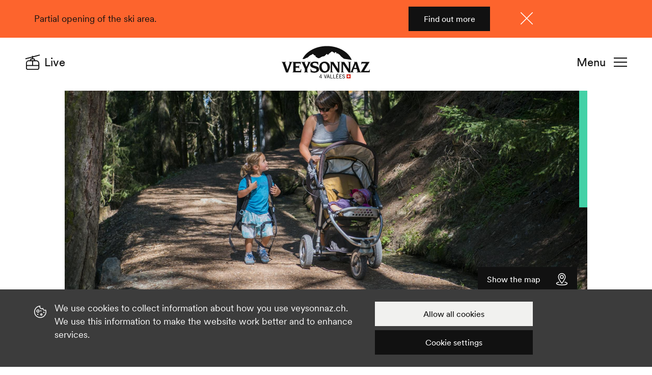

--- FILE ---
content_type: text/html; charset=UTF-8
request_url: https://www.veysonnaz.ch/en/V2887/push-chair-friendly-walk-veysonnaz-les-mayens-de-sion
body_size: 11928
content:
<!DOCTYPE html><html lang="en" itemscope itemtype="https://schema.org/ExerciseAction"><head><meta charset="utf-8" /><meta name="viewport" content="width=device-width" /><title>Push-chair friendly walk : Veysonnaz - Les Mayens-de-Sion | Veysonnaz Switzerland</title><meta property="og:title" content="Push-chair friendly walk : Veysonnaz - Les Mayens-de-Sion | Veysonnaz Switzerland"><meta name="description" content="Just a few metres from the resort of Veysonnaz, the bisse de Vex plunges you into a relaxing and enchanting forest setting."><meta property="og:description" content="Just a few metres from the resort of Veysonnaz, the bisse de Vex plunges you into a relaxing and enchanting forest setting."><meta property="og:image" content="https://static.mycity.travel/manage/uploads/9/67/244093/1/bisse-de-vex-mayens-de-sion-poussette-2013_COVER.jpg"><link rel="icon" type="image/svg+xml" href="//static.veysonnaz.ch/214/favicon.svg?1765366448"><script title="load">
                document.documentElement.className += ' js content-loading loading';
                window.addEventListener('DOMContentLoaded', () => document.documentElement.classList.remove('content-loading'));
                // Wait for other load handlers to run first - Bolt does a few things on
                // load (eg. locateable scrolls) and we want them to run before the loading
                // class is removed
                window.addEventListener('load', () => window.requestAnimationFrame(() => document.documentElement.classList.remove('loading')));
            </script><meta name="customsearch-simple-title" content="Push-chair friendly walk : Veysonnaz - Les Mayens-de-Sion" /><meta name="customsearch-type" content="itinerary" /><meta name="customsearch-category" content="Summer hikes" /><meta name="customsearch-latitude" content="46.195754519589" /><meta name="customsearch-longitude" content="7.3442985297404" /><meta name="customsearch-locale" content="en" /><script title="debug" remove>
                window.DEBUG = false;
            </script><link rel="stylesheet" media="all" type="text/css" href="//static.veysonnaz.ch/css/8c56456.css?1765366448"><link rel="stylesheet" href="https://api.mapbox.com/mapbox-gl-js/v2.0.1/mapbox-gl.css" /><link rel="preload" href="//static.veysonnaz.ch/214/slide-show.shadow.css?1765366448" as="style"><link rel="preload" href="//static.veysonnaz.ch/214/overflow-toggle.shadow.css?1765366448" as="style"><script title="config">
                    //window.customElementStylesheetPath = "${ DEBUG ? '../bolt/elements/' : '../' }";
                    window.customElementStylesheetPath = "//static.veysonnaz.ch/214/"
                </script><script title="config">
                    window.config = {
                        mycityParams: {
                          categories_openclose_blacklist: [502,504,512,511,527,600,537,528,624,605,604,556,555,554,553,552,551,18,15,526]  
                        },
            	        // Object of translation strings required by translate.js
            	        trans: {
            	            'All': 'All',
            	            "schedule.open_at": "Opens at",
            	            "schedule.open_tomorrow_at": "Open tomorrow at",
            	            "schedule.open": "Open",
            	            "schedule.closed": "Closed",
            	            "schedule.close_at": "Closes at",
            	            "schedule.label": "Dates and schedules",
            	            "favourite": "Favorites",
            	            "favourites": "Favorite",
            	            "More": "Show more"
            	                        	        },
            	
            	        map: {
            	            // Nendaz key for production
            	            key:   'pk.eyJ1IjoibmVuZGF6dG91cmlzbWUiLCJhIjoiY2trcHdtZTBpMGR2YzJvcW40eXE4b3NlMiJ9.qn_lzXrGYAQWiUWjs-QXDw',
            	                       	                style: 'mapbox://styles/nendaztourisme/ckkwh4gd40oqx17mpql0m1kt8',
            	                        	            // Initial location Nendaz
            	            longlat: [7.292665496, 46.185332592],
                            // Maximum zoom
                            maxZoom: 15,
                            // Define edges of map for bounds centering
                            padding: 90
            	        },
            	                                
                        messageURL: '/en/Z13958'
                    };           
                </script><script title="config-map">
	    window.config.map.data = {
            "header": {
                "title": "Push\u002Dchair\u0020friendly\u0020walk\u0020\u003A\u0020Veysonnaz\u0020\u002D\u0020Les\u0020Mayens\u002Dde\u002DSion",
                "type": "poi",
                "url": "/en/V2887",
                "description": "The\u0020Grand\u0020Bisse\u0020de\u0020Vex\u0020\u003A\u0020a\u0020gem\u0020for\u0020families",
                "stats": [{
                    "icon": "//static.veysonnaz.ch/214/icons.svg?1765366448#pin-distance",
                    "label": "Length",
                    "value": "3.6 km"
                }, {
                    "icon": "//static.veysonnaz.ch/214/icons.svg?1765366448#clock",
                    "label": "Duration",
                    "value": "1h"
                }, {
                    "icon": "//static.veysonnaz.ch/214/icons.svg?1765366448#mountain",
                    "label": "Variation in altitude",
                    "value": "31 m"
                }]
            },
        
                        "route": [[7.3442985297404, 46.195754519589]
                        ,                                            [7.3440095297427, 46.19581251959]
                        ,                                            [7.3460765297321, 46.196010519581]
                        ,                                            [7.3468805297299, 46.196291519577]
                        ,                                            [7.3499635297144, 46.196615519563]
                        ,                                            [7.3507695297143, 46.197124519561]
                        ,                                            [7.3524085297082, 46.197528519554]
                        ,                                            [7.3539035297066, 46.198323519549]
                        ,                                            [7.3549255297005, 46.198326519544]
                        ,                                            [7.3555825297011, 46.198818519542]
                        ,                                            [7.3562505296992, 46.199046519539]
                        ,                                            [7.3565285296974, 46.199032519538]
                        ,                                            [7.3568045296933, 46.198771519536]
                        ,                                            [7.3574295296888, 46.198688519533]
                        ,                                            [7.3577145296849, 46.198450519531]
                        ,                                            [7.3582495296841, 46.198710519529]
                        ,                                            [7.3582605296868, 46.199013519529]
                        ,                                            [7.3605855296817, 46.19997351952]
                        ,                                            [7.3629705296702, 46.20028051951]
                        ,                                            [7.3637415296693, 46.200674519507]
                        ,                                            [7.3656085296622, 46.201126519499]
                        ,                                            [7.3671835296596, 46.201858519493]
                        ,                                            [7.3690385296524, 46.202290519485]
                        ,                                            [7.3699555296468, 46.202278519481]
                        ,                                            [7.3698145296473, 46.202237519482]
                        ,                                            [7.369920529646, 46.202165519481]
                        ,                                            [7.3723115296335, 46.20237651947]
                        ,                                            [7.3742935296258, 46.202830519461]
                        ,                                            [7.3766595296122, 46.20289851945]
                        ,                                            [7.3789335296031, 46.20338251944]
                        ,                                            [7.3797015295974, 46.203268519436]
                        ,                                            [7.384420529572, 46.203592519415]
                        ,                                            [7.3862645295544, 46.202887519404]            ],
            
                        "items": [{
        "objectType": "poi",
        "id": 76750,
        "image": "//static.mycity.travel/manage/uploads/9/67/207590/6/eglise-veysonnaz_1080.jpg",
                        "title": "Veysonnaz",
        "type": "restaurant",         "url": "/en/P76750/veysonnaz",
        "longlat": [7.3367402646221, 46.19633314859],
                    "itemtype": "https://schema.org/City",
                "description": "Charming\u0020mountain\u0020village\u0020in\u0020the\u0020Valais,\u0020overlooking\u0020the\u0020Rhone\u0020Valley.",
        "categoryIcon": "//static.veysonnaz.ch/214/icons.svg?1765366448#house-nature",
        "categoryId": 528,
        "category": "Towns\u0020\u0026\u0020villages",
        "itemprops": {
            "url": "/en/P76750/veysonnaz",
            "image": "//static.mycity.travel/manage/uploads/9/67/207590/6/eglise-veysonnaz_1080.jpg",
            "acceptsReservation": true,             "publicAccess": true,             "currenciesAccepted": ["CHF", "USD", "EUR"],             "areaServed": "Nendaz",                                     "end":"end"
        }
    }
                    ,                                    {
        "objectType": "poi",
        "id": 76287,
        "image": "//static.mycity.travel/manage/uploads/9/67/228096/1/hotel-restaurant-magrappe-salle-a-manger_1080.jpg",
                        "title": "Restaurant\u0020Le\u0020Magrapp\u00E9",
        "type": "restaurant",         "url": "/en/P76287/restaurant-le-magrappe",
        "longlat": [7.3433016580902, 46.195765457836],
                    "itemtype": "https://schema.org/Restaurant",
                "description": "A\u0020fun\u0020and\u0020friendly\u0020restaurant\u0020at\u0020the\u0020foot\u0020of\u0020the\u0020Mayens\u0020ski\u0020slope",
        "categoryIcon": "//static.veysonnaz.ch/214/icons.svg?1765366448#restaurant",
        "categoryId": 533,
        "category": "Restaurants",
        "itemprops": {
            "url": "/en/P76287/restaurant-le-magrappe",
            "image": "//static.mycity.travel/manage/uploads/9/67/228096/1/hotel-restaurant-magrappe-salle-a-manger_1080.jpg",
            "acceptsReservation": true,             "publicAccess": true,             "currenciesAccepted": ["CHF", "USD", "EUR"],             "areaServed": "Nendaz",                                     "end":"end"
        }
    }
                    ,                                    {
        "objectType": "poi",
        "id": 77970,
        "image": "//static.mycity.travel/manage/uploads/9/67/243628/1/p1040253_1080.JPG",
                        "title": "Mayens\u002Dde\u002DSion",
        "type": "restaurant",         "url": "/en/P77970/mayens-de-sion",
        "longlat": [7.37281228503, 46.202458090746],
                    "itemtype": "https://schema.org/City",
                "description": "Traditionally\u0020the\u0020summer\u0020residence\u0020of\u0020the\u0020high\u0020society\u0020of\u0020Sion.",
        "categoryIcon": "//static.veysonnaz.ch/214/icons.svg?1765366448#house-nature",
        "categoryId": 528,
        "category": "Towns\u0020\u0026\u0020villages",
        "itemprops": {
            "url": "/en/P77970/mayens-de-sion",
            "image": "//static.mycity.travel/manage/uploads/9/67/243628/1/p1040253_1080.JPG",
            "acceptsReservation": true,             "publicAccess": true,             "currenciesAccepted": ["CHF", "USD", "EUR"],             "areaServed": "Nendaz",                                         "address": "Les Mayens-de-Sion",
                        "end":"end"
        }
    }]
	    };
    </script><template id="map-fail-template"><p>An error occured loading the map</p></template><template id="map-marker-template"><button type="button" class="circle-thumb thumb thumb-48 white-bg" name="href" value="${ data.url }" style="background-image: url('${ data.categoryIcon }'); --background-image-on: url('${ data.categoryIcon + '-white' }');">
            ${ data.title }
        </button></template><template id="map-header-template"><header class="map-header fullscreen-shown"><h2 class="text-05">${ data.title }</h2>
            ${ data.address ? `<p class="text-06">${ data.address.replace(/\n/, '<br/>') }</p>` : '' }
            ${ data.stats ? `<div class="icon-grid grid">
                ${ data.stats.map(function(stat) {
                    return `<div class="s-icon-block icon-block block text-06"><span class="icon-thumb thumb" style="background-image: url(${ stat.icon });">${ stat.label }</span>
                        ${ stat.value }
                    </div>`;
                }).join('') }
            </div>` : '' }
            <div class="thumb-block block"><a class="circle-thumb thumb" style="background-image:url(//static.veysonnaz.ch/214/icons.svg?1765366448#smartphone)" href="https://www.google.com/maps/dir/?api=1&destination=${ data.longlat[1] },${ data.longlat[0] }"></a>
                Get directions            </div></header></template><template id="map-buttons-template"><button type="button" class="circle-thumb thumb thumb-48 white-bg fullscreen-hidden" name="fullscreen" value="#map" style="background-image: url(//static.veysonnaz.ch/214/icons.svg?1765366448#expand);">Full screen</button><button type="button" class="circle-thumb thumb thumb-48 white-bg fullscreen-shown" style="background-image: url(//static.veysonnaz.ch/214/icons.svg?1765366448#arrow-left);" name="fullscreen" value="">Hide the map</button><button type="button" class="circle-thumb thumb thumb-48 white-bg geolocation-shown" style="background-image: url(//static.veysonnaz.ch/214/icons.svg?1765366448#target);" name="geolocation" value="show">Display current position on the map</button></template><template id="map-card-template"><a class="map-card-block card-block block" href="${ data.url }" itemprop="itemListElement" itemscope itemtype="${ data.itemtype } https://schema.org/ListItem" data-longlat="${ data.longlat }"><div class="thumb thumb-1:1" style="background-image: url(${ data.image });"></div><h3 class="text-07 text-book">
                ${ data.status === undefined ? '' : '<span class="' + slugify(data.status) + '-status-thumb status-thumb thumb">' + data.status + '</span>' }
                <span itemprop="name" >${ data.title }</span>
                ${ isInFavourites(data.url) ? '<span class="fav-icon-thumb s-thumb icon-thumb thumb on">(Favourited)</span>' : '' }
            </h3><p class="text-09 grey-fg">${ data.description }</p><p class="circle-thumb thumb thumb-48 white-bg" style="--icon: url(${ data.categoryIcon });">${ data.category }</p>
            ${ data.itemprops ? entries(data.itemprops)
                .map(function(entry) { return '<meta itemprop="' + entry[0] + '" content="' + entry[1] + '" >'; })
                .join('\n') : ''
            }
        </a></template><template id="gallery-slide-show-template"><span part="title">
            ${ data.activeIndex + 1 } / ${ data.slidesCount }
        </span></template><template id="messages-template"><div class="message-block block site-grid grid orange-bg active" data-message-id="${data.id}" data-tracking-name="message-${ data.id }" data-toggleable id="message-${data.id}" role="alertdialog" aria-describedby="messageDialog${data.id}"><p class="message-text" id="dialog1Desc">
                        ${ data.text }
                    </p><a href="${ data.url }" class="action-button button black-bg white-fg">Find out more</a><button type="button" class="icon-thumb thumb message-close" name="deactivate" value="#message-${data.id}" style="background-image: url(//static.veysonnaz.ch/214/icons.svg?1765366448#close-white);" aria-label="Close">Close</button></div></template><meta name="generator" content="MyCity Tourism Information System" /><!-- If you need the MyCity Privacy Policy or MyCity contact information, please visit www.mycity.travel --><meta name="Identifier-url" content="veysonnaz.ch" /><link rel="canonical" href="https://www.veysonnaz.ch/en/V2887/push-chair-friendly-walk-veysonnaz-les-mayens-de-sion" /><link rel="alternate" hreflang="fr-ch" href="https://www.veysonnaz.ch/fr/V2887/randonnee-a-poussette-veysonnaz-les-mayens-de-sion" /><link rel="alternate" hreflang="de" href="https://www.veysonnaz.ch/de/V2887/kinderwagen-wanderung-veysonnaz-les-mayens-de-sion" /><link rel="alternate" hreflang="en" href="https://www.veysonnaz.ch/en/V2887/push-chair-friendly-walk-veysonnaz-les-mayens-de-sion" /></head><body class="winter-season "><script type="text/javascript">
    var CMS = {
        parameters: {
          websiteSeason: 0,  
        },

   infosnow: {
            resortId: 102,
            secondaryResortId: 36,
            allResortIds: JSON.parse('\u005B102,36,31,45,99,101\u005D'),
            topSnowId: 645,
            bottomSnowId: 644,
            dangerId: 12085,
            mappingPageUrl: 'https://www.veysonnaz.ch/en/Z13608',
            resortMapping: JSON.parse('\u007B\u002231\u0022\u003A\u0022Verbier\u0022,\u002236\u0022\u003A\u0022Nendaz\u0022,\u002245\u0022\u003A\u0022Mont\u0020Fort\u0022,\u002299\u0022\u003A\u0022Thyon\u0022,\u0022101\u0022\u003A\u0022Savoleyres\u0022,\u0022102\u0022\u003A\u0022Veysonnaz\u0022\u007D'),
            objectsWhitelist: JSON.parse('\u007B\u0022102\u0022\u003A\u007B\u0022lifts\u0022\u003A\u005B55,56,57,58,60,61,62,63,64,15006\u005D,\u0022slopes\u0022\u003A\u005B156,157,158,160,161,162,163,164\u005D,\u0022touring\u0022\u003A\u005B16098,17817\u005D,\u0022walkingTrails\u0022\u003A\u005B248,249,250,14363\u005D,\u0022snowShoes\u0022\u003A\u005B16092,16093,16094,16095,16096,16097\u005D\u007D,\u002236\u0022\u003A\u007B\u0022lifts\u0022\u003A\u005B36,38,39,40,41,42,44,45,47,48,49,50,51,52,53,3958,3959,11930,15369\u005D,\u0022slopes\u0022\u003A\u005B128,129,130,131,132,133,134,135,137,16676,138,139,141,142,144,145,146,148,149,150,151,167,4007,4412,14068\u005D,\u0022sledges\u0022\u003A\u005B217,218\u005D,\u0022crossCountry\u0022\u003A\u005B203,205\u005D,\u0022touring\u0022\u003A\u005B16100,16101,16102,16103,16637\u005D,\u0022walkingTrails\u0022\u003A\u005B228,229,230,232,233,234,235,236,237,241,4072,15118,15119,15120,15121\u005D,\u0022snowShoes\u0022\u003A\u005B243,244,245,246,247,15122,15123,15124\u005D\u007D,\u002231\u0022\u003A\u007B\u0022lifts\u0022\u003A\u005B7,9,10,11,12,15,16,17,18,19,20,22,12623\u005D,\u0022slopes\u0022\u003A\u005B83,84,86,88,89,91,92,94,96,99,100,101,102,12160,12161,12232,14227,16673,17776,17777,17778,17779\u005D\u007D,\u002245\u0022\u003A\u007B\u0022lifts\u0022\u003A\u005B1,2,3,6\u005D,\u0022slopes\u0022\u003A\u005B97,126,127,14466,17784\u005D\u007D,\u002299\u0022\u003A\u007B\u0022lifts\u0022\u003A\u005B65,66,67,68,69,70,71,72,73,74,11904,14359\u005D,\u0022slopes\u0022\u003A\u005B165,166,168,169,170,171,172,173,174,175,176,4473,197,198\u005D,\u0022crossCountry\u0022\u003A\u005B208,209\u005D,\u0022touring\u0022\u003A\u005B17833,17834\u005D,\u0022walkingTrails\u0022\u003A\u005B252,253,255,13789\u005D,\u0022snowShoes\u0022\u003A\u005B181816,181839,181840\u005D\u007D,\u0022101\u0022\u003A\u007B\u0022lifts\u0022\u003A\u005B25,26,27,28,29,30,31,383,12687,12688\u005D,\u0022slopes\u0022\u003A\u005B107,108,109,110,111,112,113,12156,12162,16733,17780,17781,17782\u005D,\u0022sledges\u0022\u003A\u005B215\u005D\u007D\u007D'),
            avalancheLegends: {
                0: 'Low danger',
                1: 'Low danger',
                2: 'Limited danger',
                3: 'High danger',
                4: 'High danger',
                5: 'Very high danger',
            },
            avalancheIcons: {
                1: '//static.veysonnaz.ch/214/avalanche-icons.svg?1765366448#avalanche-dry-one',
                2: '//static.veysonnaz.ch/214/avalanche-icons.svg?1765366448#avalanche-dry-two',
                3: '//static.veysonnaz.ch/214/avalanche-icons.svg?1765366448#avalanche-dry-three',
                4: '//static.veysonnaz.ch/214/avalanche-icons.svg?1765366448#avalanche-dry-four',
                5: '//static.veysonnaz.ch/214/avalanche-icons.svg?1765366448#avalanche-dry-five',
            },            
            icons: {
              lifts: 'ski-chair',  
            },
        },
        
        weather: {
          windDirection: {
              'N': 'North',
              'S': 'South',
              'E': 'East',
              'W': 'West',
              'default': "\u00A0",
          }  
        },

        iconAssetPath: '//static.veysonnaz.ch/214/icons.svg?1765366448',

        translations: {
            infosnow: {
                status: {
                    open: 'status.open',
                    preparation: 'In preparation',
                    close: 'status.close',
                },
            },
        },
    };
</script><section id="avalanche-danger-popup" style="display: none;" class="alert-block block avalanche-alert-block" data-tracking-name="avalanche-danger" data-toggleable data-alert-id="avalanche-2025-12-11" role="alertdialog" aria-describedby="avalancheAlertDialog1Desc" aria-labelledby="avalancheAlertDialog1Desc"><button type="button" class="icon-thumb thumb" name="deactivate" value="#avalanche-danger-popup" style="background-image: url(//static.veysonnaz.ch/214/icons.svg?1765366448#close-white);" aria-label="Close">Close</button><h2 class="text-06 @m-text-06 3x" id="avalancheAlertDialog1Title">Avalanche warning</h2><p class="text-00 x1"><span id="avalanche-danger-number">-</span><span class="text-02">/5</span></p><p class="text-05 warn-before before x1 2x" id="avalanche-danger-text">--</p></section><header class="site-header grid"><a tabindex="2" class="veysonnaz-thumb thumb" href="/en/"><h1>Veysonnaz</h1></a><a tabindex="3" href="#navigation" class="burger-thumb thumb @r-hidden">Navigation</a><a tabindex="3" href="#navigation" class="burger-button button @r-shown">Menu</a><a tabindex="1" class="icon-thumb thumb @r-hidden" style="background-image:url(//static.veysonnaz.ch/214/icons.svg?1765366448#cable-car);" href="https://www.veysonnaz.ch/en/Z13614/live-map-ski-area">Live</a><a tabindex="1" class="header-button button icon-before before @r-shown" style="--icon:url(//static.veysonnaz.ch/214/icons.svg?1765366448#cable-car);" href="https://www.veysonnaz.ch/en/Z13614/live-map-ski-area">Live</a></header><main class="poi-site-grid site-grid grid"><div class="site-x @s-x-flood x-stretch block"><div class="hero-thumb thumb info-bg" style="background-image:url(//static.mycity.travel/manage/uploads/9/67/244093/1/bisse-de-vex-mayens-de-sion-poussette-2013_2000.jpg);"></div><section class="map-layer layer" toggleable id="map"><p>Map downloading...</p></section><a class="action-button button icon-after after white-fg black-bg @s-shown on-hidden" href="#map" style="--icon: url(//static.veysonnaz.ch/214/icons.svg?1765366448#pin-location-white);">Show the map</a><a class="action-button button icon-after after white-fg black-bg @s-shown on-shown" href="#map" style="--icon: url(//static.veysonnaz.ch/214/icons.svg?1765366448#remove-white);">Hide the map</a><button type="button" class="map-thumb circle-thumb icon-thumb thumb white-fg black-bg @s-hidden" name="fullscreen" value="#map" style="background-image: url(//static.veysonnaz.ch/214/icons.svg?1765366448#pin-location-white);">Show the map</button></div><div class="site-x1 @s-8x @r-7x @l-8x"><header class="poi-header"><h1 class="text-01 @m-text-00" itemprop="name">Push-chair friendly walk : Veysonnaz - Les Mayens-de-Sion</h1><p class="text-07 icon-before before @m-m-before" style="--icon: url(//static.veysonnaz.ch/214/icons.svg?1765366448#trekking-mountain);">Summer hikes</p><p class="text-07 @m-text-05 normal-text" itemprop="slogan">Just a few metres from the resort of Veysonnaz, the bisse de Vex plunges you into a relaxing and enchanting forest setting.</p></header></div><div class="site-x1 @s-5x @m-site-x9 @m-4x @l-site-x11"><section class="icon-grid grid"><div class="m-icon-block icon-block block"><span class="icon-thumb m-thumb thumb" style="background-image:url('//static.veysonnaz.ch/214/icons.svg?1765366448#pin-distance');"></span><h2 class="text-09 grey-fg">Length</h2><p class="text-03">3.6km</p></div><div class="m-icon-block icon-block block y2"><span class="icon-thumb m-thumb thumb" style="background-image:url('//static.veysonnaz.ch/214/icons.svg?1765366448#clock');"></span><h2 class="text-09 grey-fg">Duration</h2><p class="text-03">                    1h
    </p></div><div class="m-icon-block icon-block block"><span class="icon-thumb m-thumb thumb" style="background-image:url('//static.veysonnaz.ch/214/icons.svg?1765366448#graph-ascend');"></span><h2 class="text-09 grey-fg">Variation in altitude</h2><p class="text-03">31m</p></div><div class="m-icon-block icon-block block y2"><span class="icon-thumb m-thumb thumb" style="background-image:url('//static.veysonnaz.ch/214/icons.svg?1765366448#mountain');"></span><h2 class="text-09 grey-fg">Level of difficulty</h2><p class="text-03">            1/5    </p></div></section><a class="white-button button icon-after after" style="--icon: url(//static.veysonnaz.ch/214/icons.svg?1765366448#download);" href="../../mycity/frontend/export/visit/en/2887.gpx" download="../../mycity/frontend/export/visit/en/2887.gpx" target="_blank">Download GPX</a><a class="menu-button button icon-before before" style="--icon: url(//static.veysonnaz.ch/214/icons.svg?1765366448#share);" href="https://map.schweizmobil.ch/?lang=fr&amp;photos=yes&amp;logo=yes&amp;detours=yes&amp;season=summer&amp;bgLayer=pk&amp;resolution=2.91&amp;E=2594326&amp;N=1116471&amp;trackId=3304314" target="_blank">Download the map</a></div><div class="site-x1 @s-4x @s-y3 @m-site-x1 @m-6x y-start"><ul class="feature-list list"><li class="text-06 icon-before before" style="--icon: url(//static.veysonnaz.ch/214/icons.svg?1765366448#outdoors-bench-sit);">Picnic area available</li><li class="text-06 icon-before before" style="--icon: url(//static.veysonnaz.ch/214/icons.svg?1765366448#bus);">Accessible by public transport</li><li class="text-06 icon-before before" style="--icon: url(//static.veysonnaz.ch/214/icons.svg?1765366448#baby);">Suitable for families</li></ul></div><div class="x5 8x x-flood @s-x8 @s-5x @r-x8 @m-x1 @m-site-5x @m-2y @l-site-6x"><section class="gallery-thumb 1:1-thumb thumb" style="background-image: url(//static.mycity.travel/manage/uploads/9/67/222675/1/bisse-de-vex-mayens-de-sion-calme-2010_2000.JPG);"><button type="button" class="action-button button white-fg black-bg icon-after after" style="--icon: url(//static.veysonnaz.ch/214/icons.svg?1765366448#camera-white)" name="fullscreen" value="#gallery">Gallery</button><div class="fullscreen-grid grid fullscreen-shown" id="gallery"><slide-show class="gallery-slide-show" loop itemscope itemtype="https://schema.org/ImageObject"><figure class="block"><img src="//static.mycity.travel/manage/uploads/9/67/222675/1/bisse-de-vex-mayens-de-sion-calme-2010_2000.JPG" class="block" loading="lazy" itemprop="contentUrl" /></figure><figure class="block"><img src="//static.mycity.travel/manage/uploads/9/67/243624/1/p1040236_2000.JPG" class="block" loading="lazy" itemprop="contentUrl" /></figure></slide-show><button class="icon-thumb thumb x1 y1 x-end y-start" style="background-image: url(//static.veysonnaz.ch/214/icons.svg?1765366448#remove);" name="fullscreen" slot="optional">Close</button></div></section></div><div class="@s-site-x2 @s-7x @m-site-x7 @m-5x @l-site-x8 @l-6x @m-x-flood"><overflow-toggle class="overflow-toggle-368" show="Read more" hide="Hide"><p>
                                                    
                                                        On the shady and pleasant path along the water&#039;s edge, the bisse de Vex, from Veysonnaz to Les Mayens-de-Sion is an ideal route for families with push-chairs.<br />
                                            
                                                        At the end of the bisse, the Relais des Mayens-de-Sion restaurant or the Café du Bisse welcome you. The return walk follows the same route.<br />
                                            
                                                        The path is not paved and requires equipment suited to this type of walk.<br /></p></overflow-toggle></div></main><section class="site-grid grid"><div class="site-x @m-site-x8 @m-5x @l-site-x9 @l-6x"><h2 class="text-05 @m-text-02 icon-before before before-46" style="--icon: url(//static.veysonnaz.ch/214/icons.svg?1765366448#info);">Useful information</h2><p>
                                                                    
                                                                    Walking time and distance given for the outward journey only.<br /></p></div></section><section class="cards-block site-grid grid"><h2 class="text-05 @m-text-02 @m-site-x2 @l-site-x3 @l-8x">On the way</h2><slide-show class="cards-slide-show all-x" controls="navigation" style="--arrow-right-url: url(//static.veysonnaz.ch/214/icons.svg?1765366448#arrow-right);"><a href="/en/P76750/veysonnaz" class="slide-block block" itemscope itemtype="https://schema.org/City" draggable='false'><div class="thumb thumb-7:5" style="background-image: url(//static.mycity.travel/manage/uploads/9/67/207590/6/eglise-veysonnaz_1080.jpg);"></div><h3 class="text-08 text-book @m-text-05">Veysonnaz</h3><p class="text-08">
                                                                Towns &amp; villages
                            </p></a><a href="/en/P76287/restaurant-le-magrappe" class="slide-block block" itemscope itemtype="https://schema.org/Restaurant" draggable='false'><div class="thumb thumb-7:5" style="background-image: url(//static.mycity.travel/manage/uploads/9/67/228096/1/hotel-restaurant-magrappe-salle-a-manger_1080.jpg);"></div><h3 class="text-08 text-book @m-text-05">Restaurant Le Magrappé</h3><p class="text-08">
                                                                Restaurants
                            </p></a><a href="/en/P77970/mayens-de-sion" class="slide-block block" itemscope itemtype="https://schema.org/City" draggable='false'><div class="thumb thumb-7:5" style="background-image: url(//static.mycity.travel/manage/uploads/9/67/243628/1/p1040253_1080.JPG);"></div><h3 class="text-08 text-book @m-text-05">Mayens-de-Sion</h3><p class="text-08">
                                                                Towns &amp; villages
                            </p></a></slide-show></section><!-- These radios control the state of the navigation (on mobile), a technique
 that means we do not need JS to control the navigation. It is perhaps not
 very 'semantic' though. Todo: find out how screen readers handle this. We may
 be able to make screen readers read out meaningful values on selection. --><nav class="site-nav" id="navigation"><input type="radio" class="masked" name="navigation" value="menu" id="navigation-menu" checked /><input type="radio" class="masked" name="navigation" value="discover" id="navigation-discover" /><input type="radio" class="masked" name="navigation" value="resort" id="navigation-resort" /><input type="radio" class="masked" name="navigation" value="mountain" id="navigation-mountain" /><input type="radio" class="masked" name="navigation" value="events" id="navigation-events"><form class="search-block block" action="/en/Z13612/search"><label class="invisible" for="header-search-input">Search</label><input type="search" name="keyword" id="header-search-input" class="search-input" placeholder="Your search..." /><input type="reset" class="icon-thumb thumb touch-shown" style="background-image: url('//static.veysonnaz.ch/214/icons.svg?1765366448#remove');" value="Clear" /><input type="submit" class="submit-thumb thumb touch-hidden" value="Search" /></form><label class="lang-select-button select-button button"><select class="location-select" name="location"><option value="/fr/V2887">FR</option><option value="/en/V2887" selected>EN</option><option value="/de/V2887">DE</option></select></label><a href="#" class="icon-thumb thumb @r-hidden" style="background-image: url(//static.veysonnaz.ch/214/icons.svg?1765366448#close)">Close the navigation</a><a href="#" class="close-button button icon-after after @r-shown" style="--icon: url(//static.veysonnaz.ch/214/icons.svg?1765366448#close)">Close</a><div class="nav-grid grid"><label for="navigation-discover" class="nav-button button icon-after after" style="--icon: url(//static.veysonnaz.ch/214/icons.svg?1765366448#arrow-right);"><span class="text-04 @m-text-03 block">Discover</span><span class="text-07 block grey-fg">Get lots of inspiration for your break at Veysonnaz</span></label><label for="navigation-resort" class="nav-button button icon-after after" style="--icon: url(//static.veysonnaz.ch/214/icons.svg?1765366448#arrow-right);"><span class="text-04 @m-text-03 block">Prepare your stay</span><span class="text-07 block grey-fg">Everything you need to plan your holiday</span></label><label for="navigation-mountain" class="nav-button button icon-after after" style="--icon: url(//static.veysonnaz.ch/214/icons.svg?1765366448#arrow-right);"><span class="text-04 @m-text-03 block">Get out &amp; explore</span><span class="text-07 block grey-fg">Our nature-filled adventures and experiences</span></label><label for="navigation-events" class="nav-button button icon-after after" style="--icon: url(//static.veysonnaz.ch/214/icons.svg?1765366448#arrow-right);"><span class="text-04 @m-text-03 block">Have fun</span><span class="text-07 block grey-fg">Our activities and events for all ages</span></label><section class="discover-nav-block nav-block block"><h2 class="text-07 @m-hidden"><label for="navigation-menu" class="button icon-before before" style="--icon: url(//static.veysonnaz.ch/214/icons.svg?1765366448#arrow-left);">Discover</label></h2><a class="text-05 normal-text 14:5-panel panel" href="/en/Z13619/our-holiday-destination" style="background-image:url(//static.mycity.travel/manage/uploads/9/67/282765/1/eglise-de-veysonnaz-plaine-enneigee-2020_1080.jpg);">Veysonnaz at a glance</a><a class="text-05 normal-text 7:5-panel panel" href="/en/Z13816/winter-family-fun" style="background-image:url(//static.mycity.travel/manage/uploads/9/67/262426/1/famille-hiver-bob-2011_1080.jpg);">For families</a><a class="text-05 normal-text 7:5-panel panel" href="/en/Z13832/a-sporty-winter" style="background-image:url(//static.mycity.travel/manage/uploads/9/67/228083/1/rando-raquette-couple-ancien-bisse-de-cherve-hiver_1080.png);">For sportspeople</a><a class="text-05 normal-text 7:5-panel panel" href="/en/Z13815/great-suggestions-and-special-winter-deals" style="background-image:url(//static.mycity.travel/manage/uploads/9/67/250782/1/groupe-skieurs-itineraire-freeride-2018_1080.jpg);">Special deals</a><a class="text-05 normal-text 7:5-panel panel" href="/en/Z13801/winter-activities" style="background-image:url(//static.mycity.travel/manage/uploads/9/67/263922/1/ski-de-rando-tipi-soleil-paysage-2019_1080.JPG);">To do in Winter</a></section><section class="resort-nav-block nav-block block 1x-grid @r-2x-grid grid"><h2 class="text-07 @m-hidden"><label for="navigation-menu" class="button icon-before before" style="--icon: url(//static.veysonnaz.ch/214/icons.svg?1765366448#arrow-left);">Prepare your stay</label></h2><div class="@r-x1 @r-y2 @m-y1"><h3 class="text-07 grey-fg icon-before before" style="--icon: url(//static.veysonnaz.ch/214/icons.svg?1765366448#hotel-bedroom);">Accommodation</h3><a class="text-05 normal-text block" href="/en/Z13643/the-hotels">Hotels</a><a class="text-05 normal-text block" href="/en/G972/rental-and-real-estate-sales-agencies">Chalets &amp; apartments</a><a class="text-05 normal-text block" href="/en/Z13647/guest-rooms-b-b">Guesthouses &amp; B&amp;B</a><a class="text-05 normal-text block" href="/en/G851/spend-an-overnight-stay-in-the-mountains">Mountain huts</a><a class="text-05 normal-text block" href="/en/G1467/group-accommodation-and-gite">Group accommodation and gîte</a><a class="text-05 normal-text block" href="/en/Z13667/accommodation-request">Accommodation request</a></div><div class="@r-x2 @r-y2 @m-y1"><h3 class="text-07 grey-fg icon-before before" style="--icon: url(//static.veysonnaz.ch/214/icons.svg?1765366448#shop);">Services &amp; amenities</h3><a class="text-05 normal-text block" href="/en/G982/sports-shops">Sports &amp; rental shops</a><a class="text-05 normal-text block" href="/en/G978/ski-schools-and-mountain-guides">Ski schools &amp; mountain guides</a><a class="text-05 normal-text block" href="/en/Z13658/doctors-emergency-services">Doctors &amp; emergency services</a><a class="text-05 normal-text block" href="/en/G1468/day-care-and-baby-sitters">Daycare &amp; baby-sitters</a><a class="text-05 normal-text block" href="/en/G1469/shops">Alimentary &amp; shop</a><a class="text-05 normal-text block" href="/en/Z13798/infrastructures">Infrastructures</a><a class="text-05 normal-text block" href="/en/Z13637/veysonnaz-from-a-to-z">Veysonnaz from A to Z</a></div><div class="@r-x1 @r-y3 @m-y2"><h3 class="text-07 grey-fg icon-before before" style="--icon: url(//static.veysonnaz.ch/214/icons.svg?1765366448#restaurant);">Gastronomy &amp; nightlife</h3><a class="text-05 normal-text block" href="/en/Z13641/the-restaurants">Restaurants</a><a class="text-05 normal-text block" href="/en/G969/before-dinner-drinks">Bars</a></div><div class="@r-x2 @r-y3 @m-y2"><h3 class="text-07 grey-fg icon-before before" style="--icon: url(//static.veysonnaz.ch/214/icons.svg?1765366448#bus);">Access &amp; mobility</h3><a class="text-05 normal-text block" href="/en/Z13669/getting-to-veysonnaz">Journey to Veysonnaz</a><a class="text-05 normal-text block" href="/en/Z13645/parkings">Parkings</a><a class="text-05 normal-text block" href="/en/Z13644/shuttle-buses-and-taxi">Shuttle buses &amp; taxis</a></div></section><section class="mountain-nav-block nav-block block 1x-grid @r-2x-grid grid"><h2 class="text-07 @m-hidden"><label for="navigation-menu" class="button icon-before before" style="--icon: url(//static.veysonnaz.ch/214/icons.svg?1765366448#arrow-left);">Get out &amp; explore</label></h2><div class="@r-x1 @r-y2 @m-y1"><h3 class="text-07 grey-fg icon-before before" style="--icon: url(//static.veysonnaz.ch/214/icons.svg?1765366448#skis);">Winter</h3><a class="text-05 normal-text block" href="/en/Z13696/ski-area">Ski &amp; snowboard</a><a class="text-05 normal-text block" href="/en/Z13799/winter-walks">Winter walks and snowshoe hikes</a><a class="text-05 normal-text block" href="/en/Z13936/ski-touring">Ski touring</a><a class="text-05 normal-text block" href="/en/Z13661/freeride">Freeride</a><a class="text-05 normal-text block" href="/en/Z13801/winter-activities">Winter activities</a></div><div class="@r-x2 @r-y2 @m-y1"><h3 class="text-07 grey-fg icon-before before" style="--icon: url(//static.veysonnaz.ch/214/icons.svg?1765366448#trekking-mountain);">Summer</h3><a class="text-05 normal-text block" href="/en/Z13621/summer-hikes">Hikes</a><a class="text-05 normal-text block" href="/en/Z13623/mountain-bike-and-e-bike">MTB &amp; e-bikes</a><a class="text-05 normal-text block" href="/en/Z13618/the-bisses">Bisses</a><a class="text-05 normal-text block" href="/en/Z13630/trailrunning">Trailrunning</a><a class="text-05 normal-text block" href="/en/Z13628/summer-activities">Summer activities</a></div><slide-show class="nav-slide-show x1 @r-2x"><a class="text-05 normal-text 7:5-panel panel" href="/en/Z13696/ski-area" style="background-image: url(//static.mycity.travel/manage/uploads/9/66/247129/1/mont-fort-panorama-hiver_1080.jpg);">Ski lifts</a><a class="text-05 normal-text 7:5-panel panel" href="/en/Z13895/winter-prices-ski-lifts" style="background-image: url(//static.mycity.travel/manage/uploads/9/67/255122/1/skieur-vue-nendaz-2017_1080.jpg);">Prices</a><a class="text-05 normal-text 7:5-panel panel" href="/en/Z13902/winter-lift-opening-times" style="background-image: url(//static.mycity.travel/manage/uploads/9/67/236129/2/telecabine-veysonnaz-hiver-panorama-2024_1080.jpg);">Opening times</a><a class="text-05 normal-text 7:5-panel panel" href="/en/Z13694/pre-sales" style="background-image: url(//static.mycity.travel/manage/uploads/9/67/250854/1/portail-piste-de-l-ours-veysonnaz_1080.jpg);">pre-sales</a></slide-show></section><section class="events-nav-block nav-block block 1x-grid @r-2x-grid grid"><h2 class="text-07 @m-hidden"><label for="navigation-menu" class="button icon-before before" style="--icon: url(//static.veysonnaz.ch/214/icons.svg?1765366448#arrow-left);">Have fun</label></h2><div class="@r-x1 @r-y2 @m-y1"><h3 class="text-07 grey-fg icon-before before" style="--icon: url(//static.veysonnaz.ch/214/icons.svg?1765366448#calendar);">Events</h3><a class="text-05 normal-text block" href="/en/Z13605/agenda">Agenda</a></div><slide-show class="nav-slide-show x1 @r-2x"><a class="text-05 normal-text 7:5-panel panel" href="/en/P77438/fis-masters-cup" style="background-image: url(//static.mycity.travel/manage/uploads/9/67/237220/1/gs-hommes-ours-2016_1080.JPG);">FIS Master Cup</a><a class="text-05 normal-text 7:5-panel panel" href="/en/P83432/torchlight-descent" style="background-image: url(//static.mycity.travel/manage/uploads/9/67/237056/1/descente-aux-flambeaux_1080.jpg);">Torchlight Descent</a><a class="text-05 normal-text 7:5-panel panel" href="/en/P85814/christmas-concert" style="background-image: url(//static.mycity.travel/manage/uploads/9/67/781577/1/le-quatuor-du-temps_1080.png);">Christmas Concert in Veysonnaz</a><a class="text-05 normal-text 7:5-panel panel" href="/en/P178938/make-your-own-tomme-cheese-winter" style="background-image: url(//static.mycity.travel/manage/uploads/9/67/536054/1/soiree-convivialp-fromages-2023_1080.JPG);">Make your own &#039;tomme&#039; cheese ! - Winter</a></slide-show></section><aside class="thumb-grid 4x-grid grid"><a class="thumb-block block x-center center-align text-09" href="/en/Z13607/favoris"><span class="circle-thumb thumb block" style="background-image: url(//static.veysonnaz.ch/214/icons.svg?1765366448#fav);"></span>
                Favorites                <span class="thumb-badge fav-badge badge">4</span></a><a class="thumb-block block x-center center-align text-09" href="/en/Z13696/ski-area"><span class="circle-thumb thumb block" style="background-image: url(//static.veysonnaz.ch/214/icons.svg?1765366448#cable-car);"></span></a><a class="thumb-block block x-center center-align text-09" href="/en/Z13615/webcams"><span class="circle-thumb thumb block" style="background-image: url(//static.veysonnaz.ch/214/icons.svg?1765366448#webcam);"></span></a></aside></div><section class="icon-grid grid"><a href="/en/Z13615/webcams" class="icon-block-46 @m-icon-block-30 icon-block block"><span class="icon-thumb thumb thumb-46 @m-thumb-30" style="background-image: url(//static.veysonnaz.ch/214/icons.svg?1765366448#webcam);"></span></a><a href="/en/Z13610/weather" class="icon-block-46 @m-icon-block-30 icon-block block mycity-weather-header" data-weather="49"><span class="icon-thumb thumb thumb-46 @m-thumb-30 mycity-weather-label" style="background-image: url('//static.veysonnaz.ch/214/weather-icons.svg?1765366448');">---</span><span class="text-02 @m-text-05 block mycity-weather-value">-</span><span class="text-04 @m-text-05 block shade-700-fg mycity-weather-value">-</span></a><a id="infosnow-snow-height-container" class="icon-block-46 @m-icon-block-30 icon-block block @s-shown"><span class="icon-thumb thumb thumb-46 @m-thumb-30" style="background-image: url('//static.veysonnaz.ch/214/icons.svg?1765366448#snowflake');">Snow depth</span><span id="top-snow-height" class="text-02 @m-text-05 block">-</span><span class="text-04 @m-text-05 block shade-700-fg">cm</span></a></section></nav><aside class="panels-block block site-grid grid"><div class="panels-grid grid site-x"><h2 class="text-05 @m-text-01">Other ideas</h2><a class="7:5-panel-block panel-block block text-06 @m-text-04" style="background-image: url('//static.mycity.travel/manage/uploads/9/67/262373/1/nuit-du-feu-rouge-arrivee-veysonnaz-2020_1080.JPG');" href="/en/P77429/the-night-of-fire">The Night of Fire</a><a class="4:5-panel-block panel-block block text-06 @m-text-04" style="background-image: url('//static.mycity.travel/manage/uploads/9/67/236892/1/speed-check-vue-d-en-bas-2021_1080.jpg');" href="/en/P77378/speed-check-dynastar">Speed Check Dynastar</a><a class="1:1-panel-block panel-block block text-06 @m-text-04" style="background-image: url('//static.mycity.travel/manage/uploads/9/67/232709/2/raquette-traversee-pont-neige-groupe-2024_1080.jpg');" href="/en/P77069/guided-snowshoe-hike-veysonnaz">Guided snowshoe hike, Veysonnaz</a></div></aside><footer class="site-footer site-grid grid white-fg black-bg"><div class="footer-block block site-x1 10x x-stretch @s-site-x3 @s-4x @m-5x @l-site-x0 y-baseline"><a href="/en/Z13611/contact-us" class="footer-veysonnaz-thumb veysonnaz-thumb thumb">Veysonnaz Tourisme</a><h2 class="text-05"><a href="/en/Z13611/contact-us">Veysonnaz Tourisme</a></h2><p class="text-07 block shade-600-fg"><a href="tel:0041272071053">+41 27 207 10 53</a></p><a href="/en/Z13611/contact-us" class="footer-nvrm-thumb nvrm-thumb thumb">Veysonnaz Tourisme</a><h2 class="text-05"><a href="/en/Z13611/contact-us">Mountain lifts</a></h2><a class="text-07  block shade-600-fg" href="tel:0041272895200">+41 27 289 52 00</a><a class="action-button button black-fg white-bg" href="/en/Z13611/contact-us">Contact us</a></div><div class="6x @s-site-x7 @s-4x @s-y-end @m-site-x8 @l-3x @l-site-x7 @l-y-baseline"><a class="text-07 @m-text-05 block" href="/en/Z13609/newsletter-subscription" target="_blank">Newsletter</a><a class="text-07 @m-text-05 block" href="/en/Z13606/brochures" target="_blank">Brochures</a></div><div class="6x @s-site-x3 @s-4x @l-3x @l-y1 @l-site-x10 y-baseline"><a class="text-07 @m-text-05 block" href="https://static.mycity.travel/manage/uploads/9/67/454791/1/plan-de-station-2023.pdf" target="_blank">Map of the resort</a><a class="text-07 @m-text-05 block" href="/en/Z14002/owners" target="_blank">Holiday property owners&#039; space</a></div><div class="6x @s-site-x7 @s-4x @m-site-x8 @l-3x @l-site-x13 y-baseline"><a class="text-07 @m-text-05 block" href="/en/Z13629/media-corner" target="_blank">Media zone</a><a class="text-07 @m-text-05 block" href="/en/Z13615/webcams" target="_blank">Webcams</a></div><div class="icon-thumb-flex thumb-flex flex"><a class="icon-thumb m-thumb thumb white-fg" href="https://www.instagram.com/veysonnazswitzerland/" target="_blank" style="background-image: url(//static.veysonnaz.ch/214/icons.svg?1765366448#instagram-white);">Instagram</a><a class="icon-thumb m-thumb thumb white-fg" href="https://www.facebook.com/Veysonnaz.ch" target="_blank" style="background-image: url(//static.veysonnaz.ch/214/icons.svg?1765366448#facebook-white);">Facebook</a><a class="icon-thumb m-thumb thumb white-fg" href="https://twitter.com/veysonnazsuisse" target="_blank" style="background-image: url(//static.veysonnaz.ch/214/icons.svg?1765366448#twitter-white);">Twitter</a><a class="icon-thumb m-thumb thumb white-fg" href="https://www.youtube.com/user/VeysonnazSwitzerland" target="_blank" style="background-image: url(//static.veysonnaz.ch/214/icons.svg?1765366448#youtube-white);">YouTube</a></div><div class="logo-thumb-flex thumb-flex flex"><a class="y1 y-center" href="https://www.20min.ch" target="_blank"><img src="//static.veysonnaz.ch/214/logo-20-minutes.png?1765366448" alt="20 minutes logo" height="60" /></a><a class="y1 y-center" href="https://rivella.ch" target="_blank"><img src="//static.veysonnaz.ch/214/logo-rivella.png?1765366448" alt="Rivella logo" height="60" /></a><a class="y1 y-center" href="https://www.myswitzerland.com/fr-ch/planification/vie-pratique/clean-safe/" target="_blank"><img src="//static.veysonnaz.ch/214/logo-clean-safe.png?1765366448" alt="Clean and Safe logo" height="60" /></a></div><p class="site-x1 10x x-center @r-y3 @m-site-x4 @m-6x @l-site-x5 @l-y2 y-center"><small class="text-09 inline-block y-center y2 @s-y1">&copy;2021 Veysonnaz</small><a class="text-09 inline-block y-center y2 @s-y1" href="https://static.mycity.travel/manage/uploads/9/67/255701/2/mentions-legales.pdf">Privacy policy</a></p></footer><div id="gdpr-banner" class="cookies-site-grid shade-900-bg site-grid grid white-fg" style="display:none !important;"><div class="cookies-info" style="--icon: url(//static.veysonnaz.ch/214/icons.svg?1765366448#cookie-white);"><p>We use cookies to collect information about how you use veysonnaz.ch. We use this information to make the website work better and to enhance services.</p></div><div class="buttons-block block"><input id="gdpr-accept-btn" type="button" class="action-button button" value="Allow all cookies"><a href="/en/Z13613/cookies-settings" class="action-button button black-bg white-fg">Cookie settings</a></div></div><script src="//static.mycity.travel/cms/jquery-2.1.3.min.js"></script><script>var MyCityJqueryScript = jQuery.noConflict(true);</script><script src="//static.mycity.travel/cms/qrcode.min.js"></script><script src="//static.mycity.travel/cms/cd_storage.js?1765366448"></script><script>MyCityStorage = new CDStorage(location.protocol + "//static.mycity.travel", "/cms/cd_iframe.html");</script><script>MyCityParameters = {"url":"\/\/www.veysonnaz.ch","ajax":"\/mycity\/ajax","locale":"en"};MyCityDebug = false;MyCityStrictGDPR = true;MyCityRecaptchaKey = "6Lcnm_QaAAAAAAqRMEu45hUdtFYS96IcMo97ASXa";MyCityPushServerKey = "";MyCitySiteVersion = "1765366448";</script><script src="https://www.google.com/recaptcha/api.js?onload=loadMyCityRecaptcha&render=explicit" ></script><script src="//static.mycity.travel/cms/tools.js?1765366448"></script><script src="//static.mycity.travel/cms/lib/dayjs.mycity.js?1765366448"></script><script type="text/javascript">MyCity.StatVisit(2887, 0, 1);</script><script src="//static.veysonnaz.ch/214/gdpr.js?1765366448"></script><script async src='https://www.googletagmanager.com/gtag/js?id=UA-27613775-1'></script><script>
                  if (typeof gtag == 'undefined') {
                    window.dataLayer = window.dataLayer || [];
                    function gtag(){dataLayer.push(arguments);}
                    gtag('js', new Date());
                  }
gtag('config', 'UA-27613775-1', {'anonymize_ip': true});
gtag('event', 'view_item', {'items': [{
                  'id': 'MyCityVisit:2887',
                  'event_category': 'mycity',
                  'name': "Push-chair friendly walk : Veysonnaz - Les Mayens-de-Sion",
                  'list_name': 'Page view',
                  'brand': 'Site 89'
                }]});
</script><script type="module" src="//static.veysonnaz.ch/module.js?1765366448"></script><script src="//static.veysonnaz.ch/214/weather.js?1765366448"></script><script src="//static.veysonnaz.ch/214/schedules.js?1765366448"></script><script src="//static.veysonnaz.ch/infosnow.global.js?1765366448"></script><script src="//static.veysonnaz.ch/214/instantpage-5.1.0.js?1765366448" type="module" defer></script><script type="module" src="//static.veysonnaz.ch/module.poi.js?1765366448"></script><script type="module" src="//static.veysonnaz.ch/214/infosnow.poi.js?1765366448"></script></body>

--- FILE ---
content_type: text/css
request_url: https://static.veysonnaz.ch/214/slide-show.shadow.css?1765366448
body_size: 2225
content:
// Nendaz styleguide 0.4.0 (Built 2022-09-26 11:58)


:root>body template{display:none!important}:-webkit-full-screen{width:100vw!important;height:100vh!important;margin:0!important}:-moz-full-screen{width:100vw!important;height:100vh!important;margin:0!important}:-ms-fullscreen{width:100vw!important;height:100vh!important;margin:0!important}:fullscreen{width:100vw!important;height:100vh!important;margin:0!important}html,body,div,span,object,iframe,canvas,img,svg,audio,video,track,math,h1,h2,h3,h4,h5,h6,hr,p,blockquote,pre,a,abbr,address,code,time,kbd,samp,br,del,dfn,em,img,q,dl,dt,dd,ol,ul,li,slot,table,caption,tbody,tfoot,thead,tr,th,td,article,aside,details,dialog,figure,figcaption,footer,header,nav,main,section,summary,form,fieldset,label,legend,input,output,button,select,textarea,progress,meter,:before,:after{-webkit-box-sizing:border-box;-moz-box-sizing:border-box;-ms-box-sizing:border-box;box-sizing:border-box;-webkit-background-origin:padding-box;-moz-background-origin:padding;background-origin:padding-box;background-repeat:no-repeat}html,:root{-webkit-text-size-adjust:100%;-ms-text-size-adjust:100%}body{padding:0;margin:0}article,aside,details,dialog,figcaption,figure,footer,header,main,nav,section,summary{display:block}audio,canvas,video{display:inline-block}p,dl,input,menu,ol,ul,dd,pre{margin:auto}hr{margin:0}code,kbd,samp,pre{font-family:monospace,monospace;font-size:1em}menu,ol,ul{padding:0}a{background-color:transparent;-webkit-text-decoration-skip:objects}:focus{outline:thin dotted}abbr[title]{border-bottom:none}mark{background:#ff0;color:#000}button,html [type=button],[type=reset],[type=submit]{-webkit-appearance:button;cursor:pointer}img,svg,canvas,video,object,embed,iframe{display:block;border:0}img,svg,canvas,video{max-width:100%;height:auto}img{object-fit:cover;-ms-interpolation-mode:bicubic;object-position:50% t}svg{overflow:visible;fill:currentColor;stroke:currentColor;stroke-width:0}audio:not([controls]){display:none;height:0}figure{margin:auto}figure>img,figure>svg,figure>canvas,figure>video{width:100%}table{border-spacing:0;border-collapse:separate}caption,th,td{text-align:left;font-weight:normal}table,td,th{vertical-align:top}[hidden]{display:none!important}::-ms-clear{width:0;height:0}[placeholder]:focus::-webkit-input-placeholder{color:transparent}[placeholder]:focus::-moz-placeholder{color:transparent}[draggable]{-webkit-user-drag:element;-webkit-user-select:none;-moz-user-select:none;-ms-user-select:none;cursor:move}[draggable=false]{-webkit-user-drag:none;-webkit-user-select:text;-moz-user-select:text;-ms-user-select:text;cursor:auto}[draggable=false][href]{cursor:pointer}@page{margin:.5cm}@media print{html,body{background:transparent;text-shadow:none!important}a[href^="http://"],a[href^="http://"]:visited,a[href^="https://"],a[href^="https://"]:visited{text-decoration:underline}a[href^="http://"]:after,a[href^="https://"]:after{content:" (" attr(href) ") ";font-size:.9167em;text-transform:lowercase;opacity:.8}pre,blockquote,tr,img{page-break-inside:avoid}h1,h2,h3,h4,h5,h6{page-break-after:avoid}thead{display:table-header-group}p,h2,h3,h4,h5,h6{orphans:3;widows:3}}:host{--duration: 8s;--link-top: -2.25rem;--link-gap: 0;--padding-left: 0;--padding-right: 0;position:relative;display:grid!important;padding-left:0!important;padding-right:0!important;scroll-padding-left:0!important;scroll-padding-right:0!important;align-content:center!important;align-items:stretch;justify-content:center!important;justify-items:stretch;column-gap:var(--column-gap, 0);grid-auto-flow:row!important;grid-template-columns:100%!important;grid-template-rows:1fr!important;grid-auto-columns:100%;grid-auto-rows:min-content;scroll-snap-type:none!important;scroll-snap-stop:none!important;-webkit-scroll-behavior:auto!important;scroll-behavior:auto!important;overscroll-behavior-x:none!important;-ms-overflow-style:none!important;scrollbar-width:none!important;overflow:visible}:host,:host *{box-sizing:border-box;background-origin:padding-box;background-repeat:no-repeat}:host>[part=grid],:host>[part=previous],:host>[part=next]{box-sizing:border-box;grid-column:1;grid-row:1}:host>[part=grid]{width:100%;height:100%;align-self:stretch;justify-self:stretch;grid-auto-flow:column;grid-auto-columns:inherit;grid-auto-rows:inherit;column-gap:inherit;align-content:inherit;align-items:inherit;justify-items:inherit;justify-content:start!important}:host>[part=grid].scrollable{cursor:ew-resize}:host>[part=previous]{align-self:center;justify-self:start}:host>[part=next]{align-self:center;justify-self:end}:host>nav{grid-column:1;grid-row:2;justify-self:center;margin-left:auto;margin-right:auto;z-index:2;margin-top:var(--link-top)}[part=grid]{position:relative;display:grid;padding:0;margin:0;scroll-snap-type:x mandatory;scroll-snap-stop:always;-webkit-scroll-behavior:smooth;scroll-behavior:smooth;padding-left:var(--padding-left);padding-right:var(--padding-right);scroll-padding-left:var(--padding-left);scroll-padding-right:var(--padding-right);overflow:scroll;overflow-y:hidden;overscroll-behavior-x:contain;-ms-overflow-style:none;scrollbar-width:none;will-change:-webkit-scroll-behavior;will-change:scroll-behavior}[part=grid].gesturing{scroll-snap-type:none!important;scroll-snap-stop:normal!important;-webkit-scroll-behavior:auto;scroll-behavior:auto}[part=grid]:after{content:"";grid-column:calc(var(--children-count) + 1);grid-row:1;padding-right:calc(var(--padding-right) - var(--column-gap));height:100%;top:0;bottom:0;align-self:stretch;background-color:transparent;z-index:40;width:0px;min-width:1px}:host([loop])>[part=grid]:after{background-color:transparent!important;grid-column:calc(3 * var(--children-count) + 1)}[part=grid]::-webkit-scrollbar{display:none}[part=grid]::slotted(*){scroll-snap-align:center}.loading :host>[part=grid]{-webkit-scroll-behavior:auto;scroll-behavior:auto}[part=previous],[part=next]{display:inline-block;vertical-align:baseline;overflow:hidden;position:relative;width:0;min-width:0;line-height:inherit;text-decoration:none;padding:0 0 0 1.875rem;height:1.875rem;background-size:contain;background-position:50% 50%;background-repeat:no-repeat;background-color:transparent;border-width:0;color:inherit}[part=previous]:focus,[part=next]:focus{color:#fff;outline-width:0}[part=previous]:before,[part=next]:before{content:"";position:absolute;top:50%;margin-top:-.5rem;width:1rem;height:1rem;border:1px solid transparent}[part=previous]:before{left:50%;margin-left:-.25rem;border-top-color:currentcolor;border-left-color:currentcolor;transform:rotate(-45deg)}[part=next]:before{right:50%;margin-right:-.25rem;border-top-color:currentcolor;border-right-color:currentcolor;transform:rotate(45deg)}[part=previous]:not([href]),[part=next]:not([href]){display:none}nav>[part*=link]+[part*=link]{margin-left:var(--link-gap)}[part=pagination]{grid-row:2}@media print{[part=pagination]{display:none!important}}[part*=link]{display:inline-block;position:relative;line-height:1.25rem;text-indent:2rem;text-align:left;width:1.25rem;overflow:hidden;white-space:nowrap;color:inherit}[part*=link]:before{content:"";position:absolute;top:50%;left:50%;margin-top:-.3125rem;margin-left:-.3125rem;width:.625rem;height:.625rem;border-radius:50%;border:1px solid currentcolor}[part="link on"]:before{background:currentcolor}
/*# sourceMappingURL=shadow.css.map */


--- FILE ---
content_type: text/css
request_url: https://static.veysonnaz.ch/214/overflow-toggle.shadow.css?1765366448
body_size: 1558
content:
// Nendaz styleguide 0.4.0 (Built 2022-09-26 11:58)


:root>body template{display:none!important}:-webkit-full-screen{width:100vw!important;height:100vh!important;margin:0!important}:-moz-full-screen{width:100vw!important;height:100vh!important;margin:0!important}:-ms-fullscreen{width:100vw!important;height:100vh!important;margin:0!important}:fullscreen{width:100vw!important;height:100vh!important;margin:0!important}html,body,div,span,object,iframe,canvas,img,svg,audio,video,track,math,h1,h2,h3,h4,h5,h6,hr,p,blockquote,pre,a,abbr,address,code,time,kbd,samp,br,del,dfn,em,img,q,dl,dt,dd,ol,ul,li,slot,table,caption,tbody,tfoot,thead,tr,th,td,article,aside,details,dialog,figure,figcaption,footer,header,nav,main,section,summary,form,fieldset,label,legend,input,output,button,select,textarea,progress,meter,:before,:after{-webkit-box-sizing:border-box;-moz-box-sizing:border-box;-ms-box-sizing:border-box;box-sizing:border-box;-webkit-background-origin:padding-box;-moz-background-origin:padding;background-origin:padding-box;background-repeat:no-repeat}html,:root{-webkit-text-size-adjust:100%;-ms-text-size-adjust:100%}body{padding:0;margin:0}article,aside,details,dialog,figcaption,figure,footer,header,main,nav,section,summary{display:block}audio,canvas,video{display:inline-block}p,dl,input,menu,ol,ul,dd,pre{margin:auto}hr{margin:0}code,kbd,samp,pre{font-family:monospace,monospace;font-size:1em}menu,ol,ul{padding:0}a{background-color:transparent;-webkit-text-decoration-skip:objects}:focus{outline:thin dotted}abbr[title]{border-bottom:none}mark{background:#ff0;color:#000}button,html [type=button],[type=reset],[type=submit]{-webkit-appearance:button;cursor:pointer}img,svg,canvas,video,object,embed,iframe{display:block;border:0}img,svg,canvas,video{max-width:100%;height:auto}img{object-fit:cover;-ms-interpolation-mode:bicubic;object-position:50% t}svg{overflow:visible;fill:currentColor;stroke:currentColor;stroke-width:0}audio:not([controls]){display:none;height:0}figure{margin:auto}figure>img,figure>svg,figure>canvas,figure>video{width:100%}table{border-spacing:0;border-collapse:separate}caption,th,td{text-align:left;font-weight:normal}table,td,th{vertical-align:top}[hidden]{display:none!important}::-ms-clear{width:0;height:0}[placeholder]:focus::-webkit-input-placeholder{color:transparent}[placeholder]:focus::-moz-placeholder{color:transparent}[draggable]{-webkit-user-drag:element;-webkit-user-select:none;-moz-user-select:none;-ms-user-select:none;cursor:move}[draggable=false]{-webkit-user-drag:none;-webkit-user-select:text;-moz-user-select:text;-ms-user-select:text;cursor:auto}[draggable=false][href]{cursor:pointer}@page{margin:.5cm}@media print{html,body{background:transparent;text-shadow:none!important}a[href^="http://"],a[href^="http://"]:visited,a[href^="https://"],a[href^="https://"]:visited{text-decoration:underline}a[href^="http://"]:after,a[href^="https://"]:after{content:" (" attr(href) ") ";font-size:.9167em;text-transform:lowercase;opacity:.8}pre,blockquote,tr,img{page-break-inside:avoid}h1,h2,h3,h4,h5,h6{page-break-after:avoid}thead{display:table-header-group}p,h2,h3,h4,h5,h6{orphans:3;widows:3}}:host{display:flex!important;flex-direction:column;align-items:stretch;justify-content:start;font-size:inherit;line-height:inherit;transition:max-height .5s cubic-bezier(0,.28,.72,1);max-height:7.5rem;--bleed: 1rem}:host>slot{flex:0 1 auto;display:block;min-height:0;font-size:inherit;line-height:inherit;grid:inherit;justify-content:inherit;justify-items:inherit;align-content:inherit;align-items:inherit;column-gap:inherit;row-gap:inherit;text-overflow:ellipsis;overflow:hidden;margin-top:calc(-1 * var(--bleed));margin-left:calc(-1 * var(--bleed));margin-right:calc(-1 * var(--bleed));margin-bottom:0;padding-top:var(--bleed);padding-left:var(--bleed);padding-right:var(--bleed);padding-bottom:0;transition:margin-bottom .5s linear,padding-bottom .5s linear}:host([open])>slot{margin-bottom:calc(-1 * var(--bleed));padding-bottom:var(--bleed)}:host>slot:not(.buttoned){margin-bottom:calc(-1 * var(--bleed));padding-bottom:var(--bleed)}:host>[part=button]{flex:0 0 auto;display:block;margin:1rem auto;padding:.375rem 2rem;font-size:1rem;line-height:inherit;background-color:#fff;border:1px solid currentcolor;border-radius:4rem}:host>[part=button]:focus{outline-width:0;border-color:var(--focus-border-color);box-shadow:var(--focus-shadow)}
/*# sourceMappingURL=shadow.css.map */


--- FILE ---
content_type: text/css
request_url: https://static.veysonnaz.ch/css/8c56456.css?1765366448
body_size: 40362
content:
// Nendaz styleguide 0.4.0 (Built 2023-10-04 06:42)


:root>body template{display:none!important}:-webkit-full-screen{width:100vw!important;height:100vh!important;margin:0!important}:-moz-full-screen{width:100vw!important;height:100vh!important;margin:0!important}:-ms-fullscreen{width:100vw!important;height:100vh!important;margin:0!important}:fullscreen{width:100vw!important;height:100vh!important;margin:0!important}html,body,div,span,object,iframe,canvas,img,svg,audio,video,track,math,h1,h2,h3,h4,h5,h6,hr,p,blockquote,pre,a,abbr,address,code,time,kbd,samp,br,del,dfn,em,img,q,dl,dt,dd,ol,ul,li,slot,table,caption,tbody,tfoot,thead,tr,th,td,article,aside,details,dialog,figure,figcaption,footer,header,nav,main,section,summary,form,fieldset,label,legend,input,output,button,select,textarea,progress,meter,:before,:after{-webkit-box-sizing:border-box;-moz-box-sizing:border-box;-ms-box-sizing:border-box;box-sizing:border-box;-webkit-background-origin:padding-box;-moz-background-origin:padding;background-origin:padding-box;background-repeat:no-repeat}html,:root{-webkit-text-size-adjust:100%;-ms-text-size-adjust:100%}body{padding:0;margin:0}article,aside,details,dialog,figcaption,figure,footer,header,main,nav,section,summary{display:block}audio,canvas,video{display:inline-block}p,dl,input,menu,ol,ul,dd,pre{margin:auto}hr{margin:0}code,kbd,samp,pre{font-family:monospace,monospace;font-size:1em}menu,ol,ul{padding:0}a{background-color:transparent;-webkit-text-decoration-skip:objects}:focus{outline:thin dotted}abbr[title]{border-bottom:none}mark{background:#ff0;color:#000}button,html [type=button],[type=reset],[type=submit]{-webkit-appearance:button;cursor:pointer}img,svg,canvas,video,object,embed,iframe{display:block;border:0}img,svg,canvas,video{max-width:100%;height:auto}img{object-fit:cover;-ms-interpolation-mode:bicubic;object-position:50% t}svg{overflow:visible;fill:currentColor;stroke:currentColor;stroke-width:0}audio:not([controls]){display:none;height:0}figure{margin:auto}figure>img,figure>svg,figure>canvas,figure>video{width:100%}table{border-spacing:0;border-collapse:separate}caption,th,td{text-align:left;font-weight:normal}table,td,th{vertical-align:top}[hidden]{display:none!important}::-ms-clear{width:0;height:0}[placeholder]:focus::-webkit-input-placeholder{color:transparent}[placeholder]:focus::-moz-placeholder{color:transparent}[draggable]{-webkit-user-drag:element;-webkit-user-select:none;-moz-user-select:none;-ms-user-select:none;cursor:move}[draggable=false]{-webkit-user-drag:none;-webkit-user-select:text;-moz-user-select:text;-ms-user-select:text;cursor:auto}[draggable=false][href]{cursor:pointer}@page{margin:.5cm}@media print{html,body{background:transparent;text-shadow:none!important}a[href^="http://"],a[href^="http://"]:visited,a[href^="https://"],a[href^="https://"]:visited{text-decoration:underline}a[href^="http://"]:after,a[href^="https://"]:after{content:" (" attr(href) ") ";font-size:.9167em;text-transform:lowercase;opacity:.8}pre,blockquote,tr,img{page-break-inside:avoid}h1,h2,h3,h4,h5,h6{page-break-after:avoid}thead{display:table-header-group}p,h2,h3,h4,h5,h6{orphans:3;widows:3}}path,line,polygon,rect,circle,ellipse,text{vector-effect:non-scaling-stroke}line{stroke-width:1}:root{height:100%;color:#000;background-color:#fff;scroll-behavior:smooth;scroll-padding:0}:root.loading{scroll-behavior:auto}:root>body{scroll-padding:inherit;scroll-snap-type:inherit;scroll-snap-stop:inherit;scroll-snap-points-y:inherit}body{position:relative;min-height:100%}@media screen and (min-aspect-ratio: 3/1){body{min-height:33.3333vw}}html{font-size:100%}body,button{text-rendering:geometricPrecision}pre,code,kbd,samp{font-family:monospace,serif;font-family:Monaco,"Lucida Console",monospace}code,kbd,samp{white-space:nowrap}pre{white-space:pre;white-space:pre-wrap;word-wrap:break-word}pre>code{line-height:inherit;white-space:inherit}a:focus,a:hover{text-decoration:underline}a{text-decoration:underline;color:inherit}[href]{-webkit-tap-highlight-color:rgba(0,0,0,.25)}p,h1,h2,h3,h4,h5,h6{margin:0}h1,h2,h3,h4,h5,h6{font-weight:normal;-webkit-hyphens:manual;-moz-hyphens:manual;-ms-hyphens:manual;hyphens:manual}hr{height:1px;border-width:0;margin-bottom:-1px;background-color:currentcolor}ul{list-style-type:disc}ol{list-style-type:decimal;list-style-position:inside}dl{display:grid;grid-column-gap:1.125rem;grid-template-columns:max-content 1fr;grid-auto-columns:1fr;align-items:flex-end}dl>dt{grid-column:1 / span 1;max-width:40vw}blockquote{font-style:italic;font-family:Georgia,serif}blockquote:before{content:"“";font-size:3em;color:#484848;float:left;margin-left:-.6em;line-height:.92em}p:empty,h1:empty,h2:empty,h3:empty,h4:empty,h5:empty,h6:empty,ul:empty,ol:empty,dl:empty,li:empty,dt:empty,dd:empty,blockquote:empty{display:none}p>img,p>svg,p>video,p>canvas,p>object,p>embed,p>iframe,li>img,li>svg,li>video,li>canvas,li>object,li>embed,li>iframe,dd>img,dd>svg,dd>video,dd>canvas,dd>object,dd>embed,dd>iframe{max-width:100%}abbr[title]{border-bottom:1px dotted}b,strong,dfn{font-weight:bold}em,dfn{font-style:italic}small{font-size:.727272em;font-weight:400}sup,sub{line-height:0;font-size:.8333em;position:relative;vertical-align:baseline}sup{top:-.5em}sub{bottom:-.25em}q{quotes:none}q:before,q:after{content:"";content:none}del{opacity:.5;text-decoration:line-through}table{width:100%}tfoot{font-style:italic}caption{background-color:inherit}dd{margin:0}*+ul,*+ol,*+dl,*+blockquote{margin-top:1.25rem}li{margin-bottom:0}blockquote:before{font-size:3em;line-height:.84em;margin-left:-.6em}sup,sub{font-size:.6em;line-height:0}abbr{letter-spacing:.03125em}th,td,caption{padding:4px 10px 4px 5px}ul,ol{margin-left:0}blockquote{margin-left:2.6667em}.left{margin:.75em 1em .75em 0}.right{margin:.75em 0 .75em 1em}.note{font-size:.9167em;line-height:1.8181;font-style:italic}.tag-code:before{content:"<";margin-right:-.1em}.tag-code:after{content:">";margin-left:-.1em}.wrap{white-space:normal;flex-wrap:wrap}.no-wrap{white-space:nowrap;flex-wrap:nowrap;text-overflow:ellipsis}.break-wrap{white-space:normal;overflow-wrap:break-word}.line-wrap{white-space:pre}.uppercase-text{text-transform:uppercase!important}code.block,pre>code{display:block;font-size:.8125rem;padding:.5625rem .75rem;width:100%;overflow:auto;box-shadow:inset -18px 4px 110px -20px #0000001a;color:var(--color);background-color:--var(black)}.after:after,.before:before{content:"";display:inline-block;width:1em;height:1em;break-inside:avoid;background-repeat:no-repeat}.after:after{margin-left:.5rem}.before:before{margin-right:.375rem}a.after,a.before{text-decoration:none}.thumb.before:before,.thumb.after:after{position:absolute;top:0;left:0;width:100%;height:100%}button{font-size:inherit;font-family:inherit;-ms-hyphens:none;hyphens:none;color:inherit;background:transparent;min-width:2rem;min-height:2rem}button,[type=button],.button{--font-size: inherit;--height: 3rem;--line-height: 1.5rem;--color: black;--background: white;--border-color: transparent;--border-width: .0625rem;--border-radius: .3125rem;--padding-left: .5625em;--padding-right: var(--padding-left);display:inline-block;font-size:var(--font-size);line-height:var(--line-height);padding-top:calc(.5 * (var(--height) - var(--line-height)) - var(--border-width));padding-bottom:calc(.5 * (var(--height) - var(--line-height)) - var(--border-width));padding-left:var(--padding-left);padding-right:var(--padding-right);width:auto;height:auto;min-height:var(--height);vertical-align:baseline;text-overflow:ellipsis;text-align:center;text-decoration:none;white-space:normal;break-inside:avoid;grid-auto-flow:column;align-content:center;align-items:center;justify-content:center;position:relative;z-index:0;background-repeat:no-repeat;background-clip:padding-box;background-origin:padding-box;border-style:solid;border-width:var(--border-width);border-color:var(--border-color);border-radius:var(--border-radius);transition:background-color .12s linear,color .12s linear}button:hover,button:focus,.button:hover,.button:focus{text-decoration:none;transition:background-color 80ms linear,color 80ms linear}button.loading,.button.loading{opacity:.4}.button>input[type=radio],.button>input[type=checkbox]{display:inline;height:auto;vertical-align:baseline;margin-right:.5em;margin-left:1px}.button>small:first-child{display:inline-block;margin-right:.25em}.thumb>select,.button>input[type=file],.button>input[type=submit]{position:absolute;display:block;top:0;left:0;bottom:0;right:0;width:100%;height:100%;padding:0;margin:0;border:0;cursor:pointer;z-index:2}.js .thumb>select,.js .button>input[type=file],.js .button>input[type=submit]{-webkit-appearance:none;opacity:0}:root{--input-font-size: inherit;--input-line-height: 1.5rem;--input-background: white;--input-border-color: #bbbbbb;--input-border-width: 1px;--input-border-radius: .1875rem;--input-shadow: none;--input-padding-left: .5625rem;--input-padding-right: .5625rem;--input-height: 2.8125rem;--input-color: inherit;--input-margin: .9375em;--range-height: var(--input-height);--track-height: .375rem;--track-background: #eeeeee;--track-border: none;--track-shadow: inset 0 .0625rem .25rem rgba(0,0,0,.2);--handle-width: 1.25rem;--handle-background: white;--handle-border: 1px solid rgb(122 144 158);--label-font-size: 1rem;--label-line-height: 1.5rem;--label-color: #444444;--label-margin: 1.125rem;--label-input-margin: .1875rem;--fieldset-margin: 2rem;--fieldset-input-margin: 2rem;--focus-background: var(--input-background);--focus-border-color: #2c9bd3;--focus-shadow: 0 0 5px 2px hsla(200,56%,49%,.8), inset 0 0 0 1px hsl(200,56%,49%), inset 0 0 .5rem hsla(200,65%,60%,.6);--invalid-background: var(--input-background);--invalid-border-color: rgba(214,23,41);--invalid-box-shadow: 0 0 1px 2px rgba(214,23,41,.875), inset 0 0 1px rgba(214,23,41,.875);--disabled-filter: opacity(.4);--error-font-size: .875rem;--help-font-size: .875rem}form,fieldset,legend,input,output,button,select,textarea{-webkit-box-sizing:border-box;-moz-box-sizing:border-box;-ms-box-sizing:border-box;box-sizing:border-box}form,fieldset{position:relative}fieldset{padding:0;margin:auto;border:0}legend{border:0;padding:0;white-space:normal;font-weight:bold;font-size:1.1667em}option{color:#000;background:white;padding:.3125rem .9375rem}label,input,button,select,textarea{display:inline-block;vertical-align:middle;margin:0;font-family:inherit;font-size:inherit;font-weight:inherit;line-height:inherit}input,select,textarea{padding-top:0;padding-bottom:0}input,button,textarea{background-image:none}input,textarea{width:100%}*+input,*+select,*+textarea{margin-top:var(--input-margin)}label+input,label+select,label+textarea{margin-top:var(--label-input-margin)}select,textarea,[type=tel],[type=url],[type=date],[type=text],[type=time],[type=week],[type=month],[type=email],[type=color],[type=number],[type=search],[type=password]{display:block;color:var(--input-color);border:var(--input-border-width, 1px) solid var(--input-border-color);border-radius:var(--input-border-radius)}textarea,[type=tel],[type=url],[type=date],[type=text],[type=time],[type=week],[type=month],[type=email],[type=color],[type=number],[type=search],[type=password]{background:var(--input-background);box-shadow:var(--input-shadow)}[type=tel],[type=url],[type=date],[type=text],[type=time],[type=week],[type=month],[type=email],[type=number],[type=search],[type=password]{padding-left:0;padding-right:calc(var(--input-padding-right) - var(--input-border-width, 1px));text-indent:calc(var(--input-padding-left) - var(--input-border-width, 1px))}.right-align[type=tel],.right-align[type=url],.right-align[type=date],.right-align[type=text],.right-align[type=time],.right-align[type=week],.right-align[type=month],.right-align[type=email],.right-align[type=number],.right-align[type=search],.right-align[type=password]{padding-left:calc(var(--input-padding-left) - var(--input-border-width, 1px));text-indent:0}textarea,[type=tel],[type=url],[type=date],[type=text],[type=time],[type=week],[type=month],[type=email],[type=number],[type=search],[type=password]{font-size:var(--input-font-size)}[type=tel],[type=url],[type=date],[type=text],[type=time],[type=week],[type=month],[type=email],[type=color],[type=number],[type=search],[type=password]{line-height:calc(var(--input-height) - 2 * var(--input-border-width, 1px));padding-top:0;padding-bottom:0}input[type=date],input[type=time],input[type=week],input[type=month]{max-width:12em}@media (-webkit-min-device-pixel-ratio: 0){[type=search]{-webkit-appearance:textfield;padding-left:0}}[type=search]::-webkit-search-cancel-button{position:relative;right:.5em}textarea{min-height:calc(var(--input-height) + 4 * var(--input-line-height));line-height:var(--input-line-height);padding-left:calc(var(--input-padding-left) - var(--input-border-width, 1px));padding-right:calc(var(--input-padding-left) - var(--input-border-width, 1px));padding-top:calc(.5 * (var(--input-height) - var(--input-line-height) - 2 * var(--input-border-width, 1px)) - 1px);padding-bottom:calc(.5 * (var(--input-height) - var(--input-line-height) - 2 * var(--input-border-width, 1px)) + 1px);overflow:auto;resize:none}.resizeable-textarea{resize:vertical;border-bottom-right-radius:0!important}button,select,input[type=file],input[type=button],input[type=reset],input[type=submit]{cursor:pointer}button:disabled,select:disabled,input[type=file]:disabled,input[type=button]:disabled,input[type=reset]:disabled,input[type=submit]:disabled{cursor:default}button,input[type=button],input[type=reset],input[type=submit]{-webkit-appearance:button}input[type=checkbox],input[type=radio]{margin-top:0;margin-bottom:0;vertical-align:1px;padding-left:0;padding-right:0;width:auto;height:auto;opacity:1}[type=range],input[type=image]{padding:0;opacity:1}input[type=file]{padding-left:1px}button::-moz-focus-inner,input::-moz-focus-inner{border:0;padding:0}input[type=file]{color:inherit;background:none}@-moz-document url-prefix(){.file_wrap{position:relative;overflow:hidden;width:100%}.file_wrap input[type=file]{position:relative;top:-2px;left:-1px;margin-bottom:-3px}}[type=color]{padding:0;width:2.5rem}[type=color]::-webkit-color-swatch-wrapper{padding:0}[type=color]::-webkit-color-swatch{border:none}select{-webkit-appearance:none;-moz-appearance:none;appearance:none;line-height:var(--input-line-height);padding-left:calc(var(--input-padding-left) - var(--input-border-width, 1px));padding-right:calc(var(--input-padding-right) - var(--input-border-width, 1px));padding-top:calc(.5 * (var(--input-height) - var(--input-line-height) - 2 * var(--input-border-width, 1px)) - 1px);padding-bottom:calc(.5 * (var(--input-height) - var(--input-line-height) - 2 * var(--input-border-width, 1px)) + 1px);width:100%;max-width:100%;height:auto;min-height:var(--input-height);background-image:url(data:image/svg+xml;charset=US-ASCII,%3Csvg%20xmlns%3D%22http%3A%2F%2Fwww.w3.org%2F2000%2Fsvg%22%20width%3D%22292.4%22%20height%3D%22292.4%22%3E%3Cpath%20fill%3D%22%23007CB2%22%20d%3D%22M287%2069.4a17.6%2017.6%200%200%200-13-5.4H18.4c-5%200-9.3%201.8-12.9%205.4A17.6%2017.6%200%200%200%200%2082.2c0%205%201.8%209.3%205.4%2012.9l128%20127.9c3.6%203.6%207.8%205.4%2012.8%205.4s9.2-1.8%2012.8-5.4L287%2095c3.5-3.5%205.4-7.8%205.4-12.8%200-5-1.9-9.2-5.5-12.8z%22%2F%3E%3C%2Fsvg%3E),linear-gradient(to bottom,#ffffff 0%,#ffffff 100%);background-color:transparent}select::-ms-expand{display:none}select option{font-weight:normal}*[dir=rtl] select,:root:lang(ar) select,:root:lang(iw) select{background-position:left .7em top 50%,0 0;padding:.6em .8em .5em 1.4em}select:disabled,select[aria-disabled=true]{color:graytext;background-image:url(data:image/svg+xml;charset=US-ASCII,%3Csvg%20xmlns%3D%22http%3A%2F%2Fwww.w3.org%2F2000%2Fsvg%22%20width%3D%22292.4%22%20height%3D%22292.4%22%3E%3Cpath%20fill%3D%22graytext%22%20d%3D%22M287%2069.4a17.6%2017.6%200%200%200-13-5.4H18.4c-5%200-9.3%201.8-12.9%205.4A17.6%2017.6%200%200%200%200%2082.2c0%205%201.8%209.3%205.4%2012.9l128%20127.9c3.6%203.6%207.8%205.4%2012.8%205.4s9.2-1.8%2012.8-5.4L287%2095c3.5-3.5%205.4-7.8%205.4-12.8%200-5-1.9-9.2-5.5-12.8z%22%2F%3E%3C%2Fsvg%3E),linear-gradient(to bottom,#ffffff 0%,#ffffff 100%)}select:disabled:hover,select[aria-disabled=true]{border-color:#aaa}.masked{display:block!important;opacity:0!important;width:1px!important;height:1px!important;position:relative;top:calc(var(--input-margin) + var(--input-height),2.5rem);margin-bottom:-1px!important;margin-left:var(--input-padding-left, .75rem)!important;-moz-appearance:none}[type=range]:focus{background-color:transparent;box-shadow:none}:root:not(.js) input:invalid,:root:not(.js) select:invalid,:root:not(.js) textarea:invalid,.validated input:invalid,.validated select:invalid,.validated textarea:invalid,input.validated:invalid,select.validated:invalid,textarea.validated:invalid{box-shadow:var(--invalid-box-shadow);border-color:var(--invalid-border-color)!important}button:focus,input:focus,select:focus,textarea:focus,.validated input:focus,.validated select:focus,.validated textarea:focus,input.validated:focus,select.validated:focus,textarea.validated:focus,.masked:focus+.focus-label:before,.masked:focus+.check-label:before,.masked:focus+.radio-label:before{outline:none;box-shadow:var(--focus-shadow);border-color:var(--focus-border-color)}@media screen{@media (min-width: 0px){select:focus select.error:focus{border-color:#5086c5!important}select.error{border-color:#e62b24!important}}}select:focus{outline:#639ACA auto 6px;-moz-outline-color:#639ACA;outline-offset:-3px}:disabled,[aria-disabled=true]{opacity:.4}[type=button],[type=reset],[type=submit]{width:auto;opacity:1;text-indent:0;vertical-align:baseline;padding-top:0;padding-bottom:0}.error [type=button],.error [type=reset],.error [type=submit]{-webkit-box-shadow:none;-moz-box-shadow:none;box-shadow:none}::-webkit-datetime-edit-text{opacity:.333333;padding-left:.0625rem;padding-right:.0625rem}[type=date]::-webkit-inner-spin-button{display:none}[type=range]{cursor:pointer;-webkit-appearance:none!important;background-color:transparent;border-width:0;height:var(--range-height, var(--input-height, 1.5625rem));width:100%}[type=range]::-webkit-slider-runnable-track{height:var(--track-height, .75rem);background:var(--track-background, #2B3134);border:var(--track-background, none);border-radius:var(--track-radius, calc(.5 * var(--track-height, .75rem)));box-shadow:var(--track-shadow)}[type=range]::-moz-range-track{height:var(--track-height, .75rem);background:var(--track-background, #2B3134);border:var(--track-background, none);border-radius:var(--track-radius, calc(.5 * var(--track-height, .75rem)));box-shadow:var(--track-shadow)}[type=range]::-moz-range-progress{height:var(--track-height, .75rem);background:var(--track-background, #2B3134);border-radius:var(--track-radius, calc(.5 * var(--track-height, .75rem)));box-shadow:var(--track-shadow)}[type=range]::-ms-track{height:var(--track-height, .75rem);border:none;border-radius:var(--track-radius, calc(.5 * var(--track-height, .75rem)));background:transparent;color:transparent}[type=range]::-ms-fill-lower{background:var(--track-background, #2B3134);border-radius:var(--track-radius, calc(.5 * var(--track-height, .75rem)));box-shadow:var(--track-shadow)}[type=range]::-ms-fill-upper{background:var(--track-background, #2B3134);border-radius:var(--track-radius, calc(.5 * var(--track-height, .75rem)));box-shadow:var(--track-shadow)}[type=range]::-webkit-slider-thumb{-webkit-appearance:none!important;cursor:pointer;cursor:ew-resize;width:var(--handle-width, .875rem);height:var(--handle-height, var(--handle-width, .875rem));margin-top:calc(.5 * (var(--track-height, .75rem) - var(--handle-height, var(--handle-width, .875rem))));border:var(--handle-border, 1px solid green);border-radius:50%;background:#B6B2B0;background:var(--handle-background, linear-gradient(rgb(247,247,247), rgb(140,140,140)))}[type=range]::-moz-range-thumb{cursor:pointer;cursor:ew-resize;width:var(--handle-width, .875rem);height:var(--handle-height, var(--handle-width, .875rem));margin-top:calc(.5 * (var(--track-height, .75rem) - var(--handle-height, var(--handle-width, .875rem))));border:var(--handle-border, none);border-radius:50%;background:#B6B2B0;background:var(--handle-background, linear-gradient(rgb(247,247,247), rgb(140,140,140)))}[type=range]::-ms-thumb{cursor:pointer;cursor:ew-resize;width:var(--handle-width, .875rem);height:var(--handle-height, var(--handle-width, .875rem));margin-top:1px;border:var(--handle-border, none);border-radius:50%;background:#B6B2B0;background:var(--handle-background, linear-gradient(rgb(247,247,247), rgb(140,140,140)))}[type=range]:focus{--handle-background: #46789a;--handle-border: 1px solid #46789a;outline:none;outline-width:0!important}[type=range]::-moz-focus-outer{border:0}[type=range]:-moz-focusring{outline:0 solid transparent}[type=range].y-input{-webkit-appearance:slider-vertical!important;width:.75rem;height:100%;min-height:32px}[type=range].y-input::-webkit-slider-runnable-track{width:.75rem}[type=range].y-input::-moz-range-track{width:.75rem;height:100%}[type=range].y-input::-webkit-slider-thumb{-webkit-appearance:sliderthumb-vertical!important;margin-left:-1px}::-webkit-input-placeholder{font-style:italic;line-height:inherit}::-moz-placeholder{font-style:italic;line-height:inherit}:-ms-input-placeholder{font-style:italic;line-height:inherit}::-ms-input-placeholder{font-style:italic;line-height:inherit}:placeholder-shown{font-style:italic}label{display:block;max-width:100%;width:auto;height:auto;font-size:var(--label-font-size);line-height:var(--label-line-height);color:var(--label-color);border:0;-webkit-tap-highlight-color:transparent}label[for]{cursor:pointer}label>[type=checkbox],label>[type=radio]{margin-right:.5rem;line-height:inherit}label>.info-thumb{position:absolute;top:50%;margin-top:-.625rem;right:0}*+label{margin-top:var(--label-margin)}*+fieldset{margin-top:var(--fieldset-margin)}fieldset+input{margin-top:var(--fieldset-input-margin)}.hidden+label{margin-top:0}.error-label,.help-label{display:block}.error-label{color:var(--error)}*+.error-label{margin-top:.375em}*+.help-label{margin-top:.375em}.error-label+.help-label{display:none}progress[value]{display:block;width:auto;height:6px;-webkit-appearance:none;-moz-appearance:none;appearance:none;background-color:#e6eaea;border:none;border-radius:.1875rem;overflow:hidden}progress[value]::-webkit-progress-bar{background-color:transparent;border-radius:.1875rem}progress[value]::-webkit-progress-value{background-color:currentcolor}progress[value]::-moz-progress-bar{background-color:currentcolor;border-top-left-radius:inherit;border-bottom-left-radius:inherit}th,td{font-style:inherit;font-weight:inherit;padding-left:.1875rem;padding-right:.1875rem;background-clip:border-box}th:first-child,td:first-child{padding-left:0}th:last-child,td:last-child{padding-right:0}thead>tr>th,thead>tr>td{padding-top:.75rem;padding-bottom:.375rem;vertical-align:bottom}thead>tr:last-child>th,thead>tr:last-child>td{padding-bottom:.375rem}tbody>tr>th,tbody>tr>td{line-height:1.5rem;padding-top:.1875rem;padding-bottom:.1875rem;vertical-align:middle}tfoot>tr>th,tfoot>tr>td{padding-top:.875rem;padding-bottom:.875rem;vertical-align:top}table{width:100%;margin-left:0;margin-right:0;table-layout:fixed}table.x-bleed th:first-child,table.x-bleed td:first-child{padding-left:calc(.5 * var(--x-gap))}table.x-bleed th:last-child,table.x-bleed td:last-child{padding-right:calc(.5 * var(--x-gap))}.lined-table th,.lined-table td{padding-left:1.25rem;padding-right:1.25rem}.lined-table th:first-child,.lined-table td:first-child{padding-left:1.25rem}.lined-table th:last-child,.lined-table td:last-child{padding-right:1.25rem}.lined-table>thead>tr>th,.lined-table>thead>tr>td{padding-top:.625rem;padding-bottom:.375rem}.lined-table>thead+tbody>tr:first-child>th,.lined-table>thead+tbody>tr:first-child>td{padding-bottom:.875rem;border-top-width:0}.lined-table>thead>tr:last-child>th,.lined-table>thead>tr:last-child>td{padding-bottom:.375rem}.lined-table>tbody>tr>th,.lined-table>tbody>tr>td{padding-top:.8125rem;padding-bottom:.875rem}.lined-table>tfoot>tr>th,.lined-table>tfoot>tr>td{padding-top:.8125rem;padding-bottom:.875rem;vertical-align:top}.striped-table th:first-child,.striped-table td:first-child{padding-left:.75rem}.striped-table th:last-child,.striped-table td:last-child{padding-right:.75rem}.striped-table>tbody>tr>th,.striped-table>tbody>tr>td{padding-top:.75rem;padding-bottom:.75rem}.striped-table>tbody>tr:nth-child(2n)>th,.striped-table>tbody>tr:nth-child(2n)>td{background-color:#fff3}.striped-table>tbody>tr:nth-child(2n + 1)>th,.striped-table>tbody>tr:nth-child(2n + 1)>td{background-color:#75848a0d}.list{list-style:none;margin:0;padding:0}.list>li{display:block;margin:0;padding:0;position:relative;break-inside:avoid;vertical-align:top;overflow:visible}.inline-list>li{display:inline-block}.layer{overflow:auto;position:absolute;top:0;right:0;bottom:0;left:0;width:100%;height:100%;-webkit-border-radius:inherit;-moz-border-radius:inherit;border-radius:inherit}.screen-layer{background-color:#0009}.scroll-layer{padding-right:16px;padding-bottom:16px;overflow:hidden;width:100%;height:100%;-webkit-box-sizing:content-box;-moz-box-sizing:content-box;box-sizing:content-box}.badge{display:inline-block;font-size:inherit;line-height:var(--size);min-width:var(--size);padding:0 .25em;text-align:center;white-space:nowrap;color:#fff;background:black;border-radius:calc(.5 * var(--size));--size: 1.5rem}.thumb>.badge{position:absolute;top:0;right:0;margin-top:-.6em;margin-right:-.6em}.thumb{display:inline-block;vertical-align:top;overflow:hidden;position:relative;padding:2.8125em 0 0;height:0;min-height:0;width:2.8125em;line-height:2;break-inside:avoid;-webkit-background-size:cover;-moz-background-size:cover;-o-background-size:cover;background-size:cover;background-position:50% 40%;background-repeat:no-repeat;background-color:transparent;border-width:0;border-radius:0;text-decoration:none;color:inherit}.thumb>img,.thumb>svg,.thumb>iframe{position:absolute;top:0;left:0;width:100%;height:100%}.thumb>img{object-fit:cover}.thumb.block{display:block;overflow:hidden}@media print{.thumb{-webkit-print-color-adjust:exact}}.burger-thumb{padding-top:2.8125rem;width:2.8125rem}.burger-thumb.on{color:#000;background-color:#e6e6e6;background-color:var(--color-grey-5);outline-width:0}.burger-thumb:before,.burger-thumb:after{content:"";position:absolute;top:calc(50% - 2px);left:32%;width:36%;height:9px;border-top:3px solid currentcolor;border-bottom:3px solid currentcolor}.burger-thumb:before{top:calc(50% - 8px);border-top:3px solid currentcolor}.close-thumb,.add-thumb,.subtract-thumb,.remove-thumb{width:1.875rem;padding-top:1.875rem;border-radius:50%}.close-thumb,.add-thumb,.subtract-thumb{background-color:#fff;box-shadow:var(--handle-shadow)}.remove-thumb{color:#fff;background-color:var(--error)}.close-thumb:before,.close-thumb:after,.add-thumb:before,.add-thumb:after,.subtract-thumb:before,.remove-thumb:before,.remove-thumb:after{content:"";position:absolute;top:50%;left:50%;height:.1875rem;background-color:currentcolor;border-radius:2px}.close-thumb:before,.close-thumb:after{width:1.25em}.add-thumb:before,.add-thumb:after,.remove-thumb:before,.remove-thumb:after{width:1.125em}.subtract-thumb:before{width:1rem}.add-thumb:before,.subtract-thumb:before{transform:translate(-50%,-50%)}.add-thumb:after{transform:translate(-50%,-50%) rotate(-90deg)}.close-thumb:before,.remove-thumb:before{transform:translate(-50%,-50%) rotate(45deg)}.close-thumb:after,.remove-thumb:after{transform:translate(-50%,-50%) rotate(-45deg)}.prev-thumb,.next-thumb{position:relative;width:3.75rem;padding-top:5rem;background-image:none}.prev-thumb:before,.next-thumb:before{position:absolute;top:50%;content:"";height:36%;width:36%;margin-top:-18%;border-top:1px solid currentcolor;border-left:1px solid currentcolor}.prev-thumb:before{left:62.5%;margin-left:-18%;transform:rotate(-45deg)}.next-thumb:before{right:62.5%;margin-right:-18%;transform:rotate(135deg)}.prev-thumb:hover:before,.next-thumb:hover:before{border-top-width:2px;border-left-width:2px}.thumb-1\:2,.thumb-2\:3,.thumb-3\:4,.thumb-4\:5,.thumb-1\:1,.thumb-5\:4,.thumb-4\:3,.thumb-3\:2,.thumb-16\:9,.thumb-2\:1{width:100%}.thumb-2\:3{padding-top:150%}.thumb-3\:4{padding-top:133.333333%}.thumb-4\:5{padding-top:125%}.thumb-1\:1{padding-top:100%}.thumb-5\:4{padding-top:80%}.thumb-4\:3{padding-top:75%}.thumb-3\:2{padding-top:66.666667%}.thumb-16\:9{padding-top:56.25%}.thumb-2\:1{padding-top:50%}.block{display:block;position:relative;height:auto;vertical-align:top;overflow:visible;break-inside:avoid;justify-content:center;margin:0 auto}a.block,a.block:hover,a.block:focus{text-decoration:none}.block>svg,.block>video,.block>canvas,.block>object,.block>embed,.block>iframe{max-width:100%}hr.block{height:1px}.block[href]{text-decoration:none}.inline-block{display:inline-block}.flex{display:flex!important;justify-content:space-between;align-items:center}a.flex,a.flex:hover,a.flex:focus{text-decoration:none}.flex>*{flex:0 0 auto;margin:0}.wrap{flex-wrap:wrap}.no-wrap{flex-wrap:nowrap}.flex *{z-index:0}.flex .select-button{z-index:1}.flex *:focus{z-index:2}a{min-width:2rem;min-height:2rem}a[draggable=false]{cursor:pointer}.a{text-decoration:none}.a:hover,.a:focus{text-decoration:underline}.current-fg{color:currentcolor;stroke:currentcolor}.current-bg{background-color:currentcolor;fill:currentcolor}.transparent-fg{color:transparent}.transparent-bg{background-color:transparent}:root{--black: black}.black-fg{color:#000;stroke:#000}.black-bg{background-color:#000;fill:#000}:root{--white: white}.white-fg{color:#fff;stroke:#fff}.white-bg{background-color:#fff;fill:#fff}:root{--info: #46789a}.info-fg{color:#46789a;stroke:#46789a}.info-bg{background-color:#46789a;fill:#46789a}:root{--success: #8aa231}.success-fg{color:#8aa231;stroke:#8aa231}.success-bg{background-color:#8aa231;fill:#8aa231}:root{--warn: #e6ba1a}.warn-fg{color:#e6ba1a;stroke:#e6ba1a}.warn-bg{background-color:#e6ba1a;fill:#e6ba1a}:root{--error: #DC0F0E}.error-fg{color:#dc0f0e;stroke:#dc0f0e}.error-bg{background-color:#dc0f0e;fill:#dc0f0e}:root.js .js-hidden{display:none!important}:root:not(.js) .js-shown{display:none!important}.hidden{display:none!important}@media print{.print-hidden{display:none!important}}.active-hidden.active,.active>.parent-active-hidden{display:none!important}.active-shown:not(.active){display:none!important}:not(.active)>.parent-active-shown:not(.active){display:none!important}.focus-shown:not(:focus){opacity:0!important;position:absolute!important;top:0!important;left:0!important;width:1px!important;height:1px important;background:red}.on-hidden.on,.on>.on-hidden{display:none!important}:not(.on)>.on-shown:not(.on){display:none!important}.requested-hidden.requested,.requested>.requested-hidden{display:none!important}:not(.requested)>.requested-shown:not(.requested){display:none!important}.disabled,:disabled{opacity:.4}@-webkit-keyframes rotation{0%{-webkit-transform:rotate(0deg)}to{-webkit-transform:rotate(359deg)}}@keyframes rotation{0%{transform:rotate(0)}to{transform:rotate(359deg)}}.js .requested:after{content:"";position:absolute;left:50%;top:50%;margin-left:-.9375rem;margin-top:-.9375rem;height:1.875rem;width:1.875rem;opacity:1;-webkit-animation:rotation 1s infinite linear;animation:rotation 1s infinite linear;border:.3125rem solid rgba(63,63,63,.15);border-top:.3125rem solid rgba(63,63,63,1);border-radius:100%;z-index:100}.no-select{-webkit-touch-callout:none!important;-webkit-user-select:none!important;-ms-user-select:none!important;user-select:none!important}.no-transition,.no-transition *,.no-transition:before,.no-transition:after,.no-transition *:before,.no-transition *:after{-webkit-transition:none!important;-moz-transition:none!important;-o-transition:all 0 linear 0!important;transition:none!important}.clear:after{visibility:hidden;display:block;font-size:0;content:" ";clear:both;height:0}.fixed{position:fixed!important}.sticky{position:-webkit-sticky!important;position:sticky!important;top:0}*:-webkit-full-screen{display:block;opacity:1!important;visibility:visible!important}*:-moz-full-screen{display:block;opacity:1!important;visibility:visible!important}*:-ms-fullscreen{display:block;opacity:1!important;visibility:visible!important}*:fullscreen{display:block;opacity:1!important;visibility:visible!important}.fullscreen{display:block;position:fixed!important;top:0!important;left:0!important;right:0!important;bottom:0!important;width:100%;height:100%;z-index:100!important;opacity:1!important;visibility:visible!important;background-color:#fff}.fullscreen-hidden:-webkit-full-screen,:-webkit-full-screen .fullscreen-hidden{display:none!important}.fullscreen-hidden:-moz-full-screen,:-moz-full-screen .fullscreen-hidden{display:none!important}.fullscreen-hidden:-ms-fullscreen,:-ms-fullscreen .fullscreen-hidden{display:none!important}.fullscreen-hidden:fullscreen,:fullscreen .fullscreen-hidden{display:none!important}.fullscreen-hidden.fullscreen,.fullscreen .fullscreen-hidden{display:none!important}:not(:-webkit-full-screen):not(.fullscreen)>.fullscreen-shown:not(:-webkit-full-screen):not(.fullscreen){display:none!important}:not(:-moz-full-screen)>.fullscreen-shown:not(:-moz-full-screen){display:none!important}:not(:-ms-fullscreen)>.fullscreen-shown:not(:-ms-fullscreen){display:none!important}:not(:fullscreen):not(.fullscreen)>.fullscreen-shown:not(:fullscreen):not(.fullscreen){display:none!important}.thumb{filter:none;transition:color .18s ease-in,background .18s ease-in,filter .18s ease-in,opacity .18s linear}.thumb>.red-button{position:absolute;top:1.5rem;left:1.5rem}.veysonnaz-thumb,.nendaz-thumb{padding-top:2.75rem;background-size:contain}.nvrm-thumb{padding-top:3.75rem;background-size:contain}.nendaz-thumb{width:7.8rem;background-image:url(../logo-nendaz-ZTERUTWR.svg#black)}.footer-nendaz-thumb{width:6rem;background-image:url(../logo-nendaz-ZTERUTWR.svg#white)}.footer-nvrm-thumb{background-image:url(../214/logo-nvrm.svg)}@media (min-width: 40em){.footer-nvrm-thumb{width:8.75rem}}.veysonnaz-thumb{width:10.9rem;background-image:url(../214/logo-veysonnaz-QO3NUJIL.svg#black)}.footer-veysonnaz-thumb{width:7.5rem;background-image:url(../214/logo-veysonnaz-QO3NUJIL.svg#white)}.competition-thumb:after{content:"";background-color:var(--orange);height:calc(.82394366rem + .75117371vw);width:33.3333%;position:absolute;top:calc(100% - (.82394366rem + .75117371vw));right:0}@media (min-width: 61.4375em){.nendaz-thumb,.veysonnaz-thumb{padding-top:4rem}}.circle-thumb{width:3.5rem;padding-top:3.5rem;border-radius:50%;background-color:var(--shade-50);background-size:1.875rem auto;background-position:50% 50%}.circle-thumb.icon-thumb,.circle-thumb .icon-thumb{width:3.5rem;padding-top:3.5rem;background-size:1.875rem auto;background-position:50% 50%;background-color:#f1f1ef80;background-color:var(--shade-50)}.circle-thumb.icon-thumb.black-bg{background-color:#111}.circle-thumb.thumb-48,.m-circle-thumb{background-size:1.5rem auto}.outline-thumb{width:3.5rem;padding-top:3.375rem;border-radius:50%;border:1px solid var(--shade-50);background-color:#fff}.img-thumb{padding-top:3.75rem;width:auto}.img-thumb>img{margin-top:-3.75rem;width:auto;max-width:none;height:3.75rem}.theme-thumb{display:block;width:auto;padding-top:18.75rem;background:var(--shade-50)}.theme-thumb:after{content:"";width:1rem;height:66.66666667%;background-color:var(--season-color-1);position:absolute;bottom:0;right:0}@media (min-width: 61.4375em){.theme-thumb{padding-top:15rem}.theme-thumb:after{height:75%}.tariff-body .theme-thumb{margin-top:-15rem}}.toggle-thumb{transform:rotate(0);transition:transform .2s linear}.toggle-thumb.on{transform:rotate(90deg)}.right-thumb{width:.9em;padding-top:.9em;vertical-align:middle}.text-05>.right-thumb{vertical-align:top;margin-top:3px}.s-thumb,.thumb-18{width:1.125rem!important;padding-top:1.125rem!important}.thumb-30{width:1.875rem!important;padding-top:1.875rem!important}.m-thumb,.thumb-32{width:2rem!important;padding-top:2rem!important}.l-thumb,.thumb-46{width:2.875rem!important;padding-top:2.875rem!important}.m-circle-thumb,.thumb-48{width:3rem!important;padding-top:3rem!important}.thumb-50{width:3.125rem!important;padding-top:3.125rem!important}.thumb-68{width:4.25rem!important;padding-top:4.25rem!important}@media (min-width: 61.4375em){.\@m-s-thumb,.\@m-thumb-18{width:1.125rem!important;padding-top:1.125rem!important}.\@m-thumb-30{width:1.875rem!important;padding-top:1.875rem!important}.\@m-m-thumb,.\@m-thumb-32{width:2rem!important;padding-top:2rem!important}.\@m-l-thumb,.\@m-thumb-46{width:2.875rem!important;padding-top:2.875rem!important}.\@m-thumb-50{width:3.125rem!important;padding-top:3.125rem!important}.\@m-thumb-68{width:4.25rem!important;padding-top:4.25rem!important}}.thumb-5\:7,.\35\:7-thumb{width:100%;padding-top:140%}.thumb-1\:1,.\31\:1-thumb{width:100%;padding-top:100%}.thumb-21\:9{width:100%;padding-top:42.85714286%}.thumb-2\:1,.\32\:1-thumb{width:100%;padding-top:50%}.thumb-16\:9,.\31 6\:9-thumb{width:100%;padding-top:56.25%}.thumb-3\:2,.\33\:2-thumb{width:100%;padding-top:66.66666667%}.thumb-8\:5,.\38\:5-thumb{width:100%;padding-top:62.5%}.thumb-7\:5,.\37\:5-thumb{width:100%;padding-top:71.4286%}.radio-label,.check-label{color:inherit;font-size:var(--check-font-size);line-height:var(--check-line-height);font-weight:inherit;position:relative;padding-left:2.25rem;padding-top:calc(.5 * (var(--input-height) - var(--check-line-height)));padding-bottom:calc(.5 * (var(--input-height) - var(--check-line-height)));min-height:var(--input-height);text-align:left}:checked+.radio-label{--mark-background: #46789a}.radio-label:before,.radio-label:after,.check-label:before,.check-label:after{content:"";position:absolute;left:0;margin-top:0;box-sizing:border-box}.check-label:before,.check-label:after{top:calc(.5 * (var(--input-height) - var(--check-width)));width:var(--check-width);height:var(--check-width);border-radius:var(--check-border-radius)}.radio-label:before{top:calc(.5 * (var(--input-height) - var(--radio-width)));width:var(--radio-width);height:var(--radio-width)}.right-label:before,.right-label:after{left:auto;right:0}.radio-label:before,.check-label:before{background:var(--input-background);border:var(--check-border-width) solid var(--check-border-color)}.radio-label:before{border-radius:calc(.5 * var(--radio-width))}.radio-label:after,.check-label:after{display:none}.masked:checked+.radio-label:after,.masked:checked+.check-label:after{display:block}.radio-label:after{top:calc(.5 * (var(--input-height) - var(--mark-width)));left:calc(.5 * (var(--radio-width) - var(--mark-width)));width:var(--mark-width);height:var(--mark-width);background:var(--mark-background);border-radius:calc(.5 * var(--mark-width))}.check-label:after{content:var(--check-content, "");text-align:center;line-height:var(--check-width);background:var(--check-content-background);background-size:auto;background-position:50% 50%}.masked+.check-label,.masked+.radio-label{margin-top:0}label+.masked+.radio-label,label+.masked+.check-label{margin-top:var(--label-input-margin)}input+.masked+.radio-label,.button+.masked+.check-label{margin-top:var(--input-margin)}.masked:disabled+.check-label,.masked:disabled+.radio-label{filter:var(--disabled-filter)}.right-radio-label,.right-check-label{padding-left:0;padding-right:2.5em}.right-radio-label:before,.right-radio-label:after,.right-check-label:before,.right-check-label:after{left:auto;right:0}.right-radio-label:after{right:calc(.5 * (var(--radio-width) - var(--mark-width)))}:root{--check-font-size: inherit;--check-line-height: 1.5rem;--check-width: 1.5rem;--check-border-width: var(--input-border-width, 1px);--check-border-color: var(--input-border-color);--check-border-radius: 0;--check-background: var(--input-background);--check-content: url('data:image/svg+xml;utf8,<svg viewBox="0 0 16 16" xmlns="http://www.w3.org/2000/svg">            <style>path{stroke:%2346789a;stroke-width:2;stroke-linejoin:round;stroke-linecap:round;fill:none;}<\/style>            <path d="M5 8 L7 11 L11 5"></path>        </svg>');--check-content-background: transparent;--check-background-checked: transparent;--radio-width: 1.625rem;--radio-border-width: var(--input-border-width, 1px);--mark-width: .75rem;--mark-background: red}.switch-label{--handle-width: 1.5rem;--handle-shadow: 0 .125rem .25rem .0625rem rgba(0,0,0,.25);--track-width: 3.1875em;--track-height: 1.875rem;--track-shadow: inset 0 .125rem .5em rgba(0,0,0,.2);display:block;position:relative;font-size:var(--check-font-size);line-height:var(--check-line-height);font-weight:inherit;padding-left:calc(var(--track-width) + 1em);padding-top:calc(.5 * (var(--input-height) - var(--check-line-height)));padding-bottom:calc(.5 * (var(--input-height) - var(--check-line-height)));min-height:var(--input-height);color:inherit}:checked+.switch-label{--track-background: #46789a;--handle-background: white}.switch-label:before,.switch-label:after{content:"";position:absolute;box-sizing:border-box}.switch-label:before{left:0;top:50%;transform:translateY(-50%);width:var(--track-width);height:var(--track-height);padding:0;overflow:hidden;background:var(--track-background);border:var(--track-border);border-radius:calc(.5 * var(--track-height));box-shadow:var(--track-shadow);transition:background .16s linear}.switch-label:after{width:var(--handle-width);height:var(--handle-width);top:50%;left:0;transform:translate(calc(.5 * var(--track-height) - .5 * var(--handle-width)),-50%);border:var(--handle-border);border-radius:50%;background-color:var(--handle-background);box-shadow:var(--handle-shadow);transition:.16s background linear,.16s transform ease-out}:checked+.switch-label:after{transform:translate(calc(var(--track-width) - .5 * var(--track-height) - .5 * var(--handle-width)),-50%)}:disabled+.switch-label{opacity:.6;filter:saturate(.1)}:focus+.switch-label:before{border-color:var(--focus-border-color);box-shadow:var(--focus-shadow)}.switch-label.gesturing:after{transition:none;transform:translate(calc(.5 * var(--track-height) - .5 * var(--handle-width) + var(--handle-gesture-x) * (var(--track-width) - var(--track-height))),-50%)}.switch-label+label{margin-top:.625em}.invisible+.switch-label{margin-top:0}*+.invisible+.switch-label{margin-top:1em}.radio-label+.invisible+.switch-label,.switch-label+.invisible+.switch-label .check-label+.invisible+.switch-label{margin-top:var(--input-margin, .33333333rem)}.right-switch-label{padding-left:0;padding-right:calc(var(--track-width) + 1em)}.right-switch-label:before{left:auto;right:0}.right-switch-label:after{left:auto;right:calc(var(--track-width) - var(--handle-width))}.check-button,.radio-button{display:block;text-align:left;font-size:var(--input-font-size);line-height:var(--input-line-height);padding-left:3.33333333em;padding-right:var(--input-padding-right);padding-top:calc(.5 * (var(--input-height) - var(--input-line-height)) - var(--input-border-width, 1px));padding-bottom:calc(.5 * (var(--input-height) - var(--input-line-height)) - var(--input-border-width, 1px));min-height:var(--input-height);color:var(--input-color);background-color:#eee;background-clip:border-box;border:var(--input-border-width, 1px) solid transparent;border-radius:var(--input-border-radius)}.check-button:before,.check-button:after,.radio-button:before,.radio-button:after{content:"";position:absolute;top:50%;box-sizing:border-box}.check-button:before,.check-button:after{left:var(--input-padding-left);right:auto;margin-top:calc(-.5 * var(--check-width));width:var(--check-width);height:var(--check-width)}.check-button:before,.radio-button:before{background:var(--check-background);border:var(--check-border-width) solid var(--check-border-color)}.check-button:before{border-radius:var(--check-border-radius)}.radio-button:before{left:var(--input-padding-left);right:auto;width:var(--radio-width);height:var(--radio-width);margin-top:calc(-.5 * var(--radio-width));border-radius:calc(.5 * var(--radio-width))}.check-button:after{display:none;content:var(--check-content);background:var(--check-content-background);text-align:center;line-height:var(--check-width);background-size:auto;background-position:50% 50%}.radio-button:after{display:none;left:calc(var(--input-padding-left) + .5 * (var(--radio-width) - var(--radio-check-width)));right:auto;width:var(--radio-check-width);height:var(--radio-check-width);margin-top:calc(-.5 * var(--radio-check-width));background:var(--radio-check-background);border-radius:calc(.5 * var(--radio-check-width))}.masked+.check-button,.masked+.radio-button{margin-top:0}:checked+.check-button:after,:checked+.radio-button:after{display:block}:disabled+.check-button{opacity:.4}:focus+.check-button,:focus+.radio-button{box-shadow:var(--focus-shadow);border-color:var(--focus-border-color);z-index:1}:disabled+.check-button,:disabled+.radio-button{filter:var(--disabled-filter)}*+.masked+.check-button,*+.masked+.radio-button{margin-top:var(--input-margin)}.right-check-button,.right-radio-button{padding-left:var(--input-padding-left);padding-right:3.33333333em}.right-check-button:before,.right-check-button:after,.right-radio-button:before{left:auto;right:var(--input-padding-right)}.right-radio-button:after{left:auto;right:calc(var(--input-padding-right) + .5 * (var(--radio-width) - var(--radio-check-width)))}.menu-list,.menu-block{--padding-left: 1.125rem;--padding-right: 1.125rem;padding-left:var(--padding-left);padding-right:var(--padding-right)}.menu-block>.menu-button{--padding-left: inherit;--padding-right: inherit;margin-left:calc(-1 * var(--padding-left));margin-right:calc(-1 * var(--padding-right))}.menu-list{--padding-left: 1.125rem;--padding-right: 1.125rem;padding-left:var(--padding-left);padding-right:var(--padding-right)}.menu-list>li{padding-left:var(--padding-left);padding-right:var(--padding-right);margin-left:calc(-1 * var(--padding-left));margin-right:calc(-1 * var(--padding-right))}.menu-list>li+li{border-top:1px solid var(--black)}.menu-list>li>.menu-button{width:calc(100% + var(--padding-left) + var(--padding-right));padding-left:var(--padding-left);padding-right:var(--padding-right);margin-left:calc(-1 * var(--padding-left));margin-right:calc(-1 * var(--padding-right))}.menu-button{display:grid;justify-content:start;justify-items:start;text-align:left;border-width:0;border-radius:0}.menu-button+.menu-button{border-top:1px solid var(--border-color)}.select-button{display:block;padding:0!important;color:var(--input-color);border:var(--input-border-width, 1px) solid var(--input-border-color);border-radius:var(--input-border-radius);background:var(--input-background);box-shadow:var(--input-shadow);font-size:var(--input-font-size);line-height:calc(var(--input-height) - 2 * var(--input-border-width, 1px));min-height:var(--input-height)}.select-button>select{display:block;max-width:none;width:calc(100% + 2 * var(--input-border-width, 1px));height:calc(100% + 2 * var(--input-border-width, 1px));margin:calc(-1 * var(--input-border-width, 1px));padding-top:0;padding-bottom:0;padding-left:calc(var(--input-padding-left) - var(--input-border-width, 1px));padding-right:calc(var(--input-padding-left) - var(--input-border-width, 1px));outline:none;color:inherit;border:var(--input-border-width, 1px) solid transparent;border-radius:inherit;box-sizing:border-box}.select-button:before{content:"";box-sizing:border-box;position:absolute;top:0;right:0;width:2.4375rem;height:100%;border-width:0;border-left-width:inherit;border-style:inherit;border-color:inherit;border-radius:0 inherit inherit 0;pointer-events:none}.select-button:after{content:"";position:absolute;top:50%;right:.875rem;height:0;margin-top:-3px;border-top:6px solid currentcolor;border-left:6px solid rgba(0,0,0,0);border-right:6px solid rgba(0,0,0,0);-webkit-transition:transform .2s linear;transition:transform .2s linear;z-index:2;display:none;pointer-events:none}@supports (-webkit-appearance: none) or (appearance: none) or ((-moz-appearance: none) and (mask-type: alpha)){.select-button:after{display:block}.select-button>select{padding-right:2.4375rem;background:none;border-width:1px;-webkit-appearance:none;-moz-appearance:none;appearance:none}}input+.select-button{margin-top:var(--input-margin)}.pill-input{font-size:.9375rem;font-family:"Fira Code",monospace;line-height:1.5rem;letter-spacing:-.0125em;border-color:#bbb;background-color:#fdfdfd;border-radius:.75rem;border-width:1px}.toggle-button{display:block;padding-right:1.875rem}.toggle-button:after{content:"";position:absolute;top:50%;right:.75rem;width:.5625rem;height:.5625rem;border-right:1px solid currentcolor;border-bottom:1px solid currentcolor;transform:translate(-20%,-50%) rotate(-45deg);transition:transform .2s linear}.toggle-button.on:after{transform:translateY(-70.7%) rotate(45deg)}.loading .toggle-button:after{transition:none}.toggle-block{max-height:0;opacity:.5;overflow:hidden;visibility:hidden;transition:max-height .4s cubic-bezier(.36,0,.51,1),margin-top .4s cubic-bezier(.77,0,.79,.78),margin-bottom .4s cubic-bezier(0,.5,.33,1),opacity .4s linear,border-color .4s linear,background-color .2s linear,visibility .4s linear}.toggle-block.active{max-height:100rem;opacity:1;visibility:visible;transition:max-height .4s cubic-bezier(.4,0,1,.32),margin-top .4s cubic-bezier(0,.62,.35,.82),margin-bottom .4s cubic-bezier(0,.4,1,.32),opacity .4s linear,border-color .4s linear,background-color .2s linear,visibility .4s linear}*>.toggle-block{max-height:2rem;margin:-1rem;padding:1rem;width:auto}.loading .toggle-block,.loading .toggle-block.active{transition:none}.bubble{--font-size: 1rem;--line-height: 1.5rem;--background: black;--border-color: black;--border-width: .125rem;--border-radius: .25rem;--color: white;--pointer-y: 1.5rem;top:0;left:0;right:-20rem;max-width:92vw;font-size:var(--font-size);line-height:var(--line-height);padding:.75rem 1.25rem;min-height:calc(2 * var(--border-width) + 2 * .75rem + var(--line-height));color:var(--color);border:.125rem solid #cadce3;border-width:var(--border-width);border-color:var(--border-color);background:var(--background);border-radius:var(--border-radius);box-shadow:0 2px 4px #0006}.bubble:before{display:block;position:absolute;width:1.25rem;height:1.25rem;transform:rotate(45deg) translateY(-1px);background-color:inherit;border-color:inherit;border-width:inherit;border-style:inherit;transition:left .12s ease-out;z-index:-1}.top-bubble:before,.bottom-bubble:before,.left-bubble:before,.right-bubble:before{content:" "}.top-bubble:before,.bottom-bubble:before{left:50%;right:auto;margin-left:-.625rem}.left-bubble:before,.right-bubble:before{top:50%;bottom:auto;margin-top:-.625rem}.top-bubble:before{bottom:-.6875rem;border-top-width:0;border-left-width:0;box-shadow:3px 3px 4px #0000004d}.bottom-bubble:before{top:-.6875rem;border-bottom-width:0;border-right-width:0}.left-bubble:before{right:-.6875rem;border-bottom:0;border-left:0;box-shadow:3px 0 4px -2px #0000004d}.right-bubble:before{left:-.6875rem;border-right:0;border-top:0;box-shadow:0 3px 4px -2px #0000004d}.left-top-bubble:before,.left-bottom-bubble:before{left:83.3333%}.right-top-bubble:before,.right-bottom-bubble:before{left:16.6667%}.bottom-left-bubble:before,.bottom-right-bubble:before{top:var(--pointer-y)}.js .bubble{position:absolute;z-index:4;opacity:0;visibility:hidden;transition-property:opacity,visibility,transform;transition-duration:.12s;transition-timing-function:ease-in}.js .bubble.active{opacity:1;visibility:visible}.js .top-bubble{transform:translateY(calc(-100% - 1.5rem))}.js .top-bubble.active{transform:translateY(calc(-100% - 1.75rem))}.js .bottom-bubble{transform:translateY(1.5rem)}.js .bottom-bubble.active{transform:translateY(1.75rem)}@media screen and (max-width: 31.999em){.js body>.bubble{left:4%!important;width:92%;max-width:92%}}@media screen and (min-width: 32em){.bubble{width:auto;max-width:20rem}.js .top-bubble{transform:translate(-50%,calc(-100% - 1.5rem))}.js .top-bubble.active{transform:translate(-50%,calc(-100% - 1.75rem))}.js .right-top-bubble{transform:translate(-16.6667%,calc(-100% - 1.5rem))}.js .right-top-bubble.active{transform:translate(-16.6667%,calc(-100% - 1.75rem))}.js .left-top-bubble{transform:translate(-83.3333%,calc(-100% - 1.5rem))}.js .left-top-bubble.active{transform:translate(-83.3333%,calc(-100% - 1.75rem))}.js .bottom-bubble{transform:translate(-50%,1.5rem)}.js .bottom-bubble.active{transform:translate(-50%,1.75rem)}.js .left-bottom-bubble{transform:translate(-83.3333%,1.5rem)}.js .left-bottom-bubble.active{transform:translate(-83.3333%,1.75rem)}.js .right-bottom-bubble{transform:translate(-16.6667%,1.5rem)}.js .right-bottom-bubble.active{transform:translate(-16.6667%,1.75rem)}.js .left-bubble{transform:translate(-100%,-50%)}.js .left-bubble.active{transform:translate(calc(-100% - .25rem),-50%)}.js .right-bubble{transform:translate(.9375rem,-50%)}.js .right-bubble.active{transform:translate(1.25rem,-50%)}.js .bottom-left-bubble{transform:translate(-100%,calc(-1 * var(--pointer-y)))}.js .bottom-left-bubble.active{transform:translate(calc(-100% - .25rem),calc(-1 * var(--pointer-y)))}.js .bottom-right-bubble{transform:translate(.9375rem,calc(-1 * var(--pointer-y)))}.js .bottom-right-bubble.active{transform:translate(1.25rem,calc(-1 * var(--pointer-y)))}}.card{display:grid;grid-template-columns:min-content 1fr;grid-column-gap:1.125rem;align-content:center;align-items:center}.card>*{margin:0;grid-column:2}.card>img,.card>.thumb{grid-column:1;grid-row:1}.card>img+*,.card>.thumb+*{margin-top:auto}overflow-toggle{display:block;box-sizing:border-box}overflow-toggle:not(:defined){max-height:none}slide-show{display:grid;position:relative;box-sizing:border-box;padding:0;grid-auto-flow:column;grid-auto-columns:100%;grid-auto-rows:min-content;align-items:center;justify-items:stretch;scroll-snap-type:x mandatory;scroll-snap-stop:always;-webkit-scroll-behavior:smooth;scroll-behavior:smooth;overscroll-behavior-x:contain;-ms-overflow-style:none;scrollbar-width:none;column-gap:var(--x-gap);padding-left:var(--padding-left);scroll-padding-left:var(--padding-left);padding-right:var(--padding-left);scroll-padding-right:var(--padding-left)}slide-show:not(:defined){overflow:scroll;overflow-y:hidden}slide-show::-webkit-scrollbar{display:none}slide-show:not(:defined)>[slot]{display:none}slide-show>:not([slot]){scroll-snap-align:center}slide-show:-webkit-full-screen{align-content:center;column-gap:var(--x-gap)}slide-show:-ms-fullscreen{align-content:center;column-gap:var(--x-gap)}slide-show:fullscreen{align-content:center;column-gap:var(--x-gap)}slide-show.fullscreen{align-content:center;column-gap:var(--x-gap)}@font-face{font-family:"Circular";font-weight:400;src:url(../214/CircularXXWeb-Regular.woff) format("woff")}@font-face{font-family:"Circular";font-weight:400;src:url(../214/CircularXXWeb-Regular.woff2) format("woff2")}@font-face{font-family:"Circular";font-weight:450;src:url(../214/CircularXXWeb-Book.woff) format("woff")}@font-face{font-family:"Circular";font-weight:450;src:url(../214/CircularXXWeb-Book.woff2) format("woff2")}.text-00,.text-01,h1,.text-02,h2,.text-03,h3,.text-04,h4,.text-05,h5,.text-06,h6,.text-07,.text-08,body,.text-09,.text-10{font-family:Circular,Helvetica,Arial,sans-serif;font-style:none;text-transform:none}code{font-family:FiraMono,Courier,monospace;font-style:normal;text-transform:none}.text-g2{font-size:8rem;line-height:1em;font-weight:450;--font-size: 8rem;--line-height: 1em}.text-g1{font-size:6rem;line-height:1em;font-weight:450;--font-size: 6rem;--line-height: 1em}.text-00{font-size:4rem;line-height:1em;font-weight:450;--font-size: 4rem;--line-height: 1em}.text-01,h1{font-size:2.75rem;line-height:1.09090909em;font-weight:450;--font-size: 2.75rem;--line-height: 1.09090909em}.text-02,h2{font-size:2.25rem;line-height:1.22222222em;font-weight:450;--font-size: 2.25rem;--line-height: 1.22222222em}.text-03,h3{font-size:1.875rem;line-height:1.23333333em;font-weight:450;--font-size: 1.875rem;--line-height: 1.23333333em}.text-04,h4{font-size:1.625rem;line-height:1.23076923em;font-weight:450;--font-size: 1.625rem;--line-height: 1.23076923em}.text-05,h5{font-size:1.375rem;line-height:1.36363636em;font-weight:450;--font-size: 1.375rem;--line-height: 1.36363636em}.text-06,h6{font-size:1.125rem;line-height:1.33333333em;font-weight:400;--font-size: 1.125rem;--line-height: 1.33333333em}.text-07{font-size:1.125rem;line-height:1.44444444em;font-weight:400;--font-size: 1.125rem;--line-height: 1.44444444em}.text-08,body{font-size:1rem;line-height:1.5em;font-weight:400;--font-size: 1rem;--line-height: 1.5em}.text-09{font-size:.875rem;line-height:1.21428571em;font-weight:400;--font-size: .875rem;--line-height: 1.21428571em}.text-10{font-size:.875rem;line-height:1.14285714em;font-weight:400;--font-size: .875rem;--line-height: 1.14285714em}@media screen and (max-width: 61.375em){.\@m-shown{display:none!important}}@media screen and (min-width: 61.4375em){.\@m-text-g2{font-size:8rem;line-height:1em;font-weight:450;--font-size: 8rem;--line-height: 1em}.\@m-text-g1{font-size:6rem;line-height:1em;font-weight:450;--font-size: 6rem;--line-height: 1em}.\@m-text-00,h1{font-size:4rem;line-height:1em;font-weight:450;--font-size: 4rem;--line-height: 1em}.\@m-text-01,h2{font-size:2.75rem;line-height:1.09090909em;font-weight:450;--font-size: 2.75rem;--line-height: 1.09090909em}.\@m-text-02,h3{font-size:2.25rem;line-height:1.22222222em;font-weight:450;--font-size: 2.25rem;--line-height: 1.22222222em}.\@m-text-03,h4{font-size:1.875rem;line-height:1.23333333em;font-weight:450;--font-size: 1.875rem;--line-height: 1.23333333em}.\@m-text-04,h5{font-size:1.625rem;line-height:1.23076923em;font-weight:450;--font-size: 1.625rem;--line-height: 1.23076923em}.\@m-text-05,h6{font-size:1.375rem;line-height:1.36363636em;font-weight:450;--font-size: 1.375rem;--line-height: 1.36363636em}.\@m-text-06{font-size:1.125rem;line-height:1.33333333em;font-weight:400;--font-size: 1.125rem;--line-height: 1.33333333em}.\@m-text-07,body{font-size:1.125rem;line-height:1.44444444em;font-weight:400;--font-size: 1.125rem;--line-height: 1.44444444em}.\@m-text-08{font-size:1rem;line-height:1.5em;font-weight:400;--font-size: 1rem;--line-height: 1.5em}.\@m-text-09{font-size:.875rem;line-height:1.21428571em;font-weight:400;--font-size: .875rem;--line-height: 1.21428571em}.\@m-text-10{font-size:.875rem;line-height:1.14285714em;font-weight:400;--font-size: .875rem;--line-height: 1.14285714em}}*+h1,*+.text-01{margin-top:0}h1+h1,.text-01+h1,body h1+.text-01,.text-01+.text-01{margin-top:0}h2+h1,.text-02+h1,body h2+.text-01,.text-02+.text-01{margin-top:0}h3+h1,.text-03+h1,body h3+.text-01,.text-03+.text-01{margin-top:0}h4+h1,.text-04+h1,body h4+.text-01,.text-04+.text-01{margin-top:0}h5+h1,.text-05+h1,body h5+.text-01,.text-05+.text-01{margin-top:0}h6+h1,.text-06+h1,body h6+.text-01,.text-06+.text-01{margin-top:0}.text-07+h1,.text-07+.text-01{margin-top:0}p+h1,.text-08+h1,body p+.text-01,.text-08+.text-01{margin-top:0}.text-09+h1,.text-09+.text-01{margin-top:.25rem}dl+h1,body dl+.text-01{margin-top:0}ol+h1,body ol+.text-01{margin-top:0}ul+h1,body ul+.text-01{margin-top:0}pre+h1,body pre+.text-01{margin-top:0}table+h1,body table+.text-01{margin-top:0}blockquote+h1,body blockquote+.text-01{margin-top:0}*+h2,*+.text-02{margin-top:0}h1+h2,.text-01+h2,body h1+.text-02,.text-01+.text-02{margin-top:0}h2+h2,.text-02+h2,body h2+.text-02,.text-02+.text-02{margin-top:0}h3+h2,.text-03+h2,body h3+.text-02,.text-03+.text-02{margin-top:0}h4+h2,.text-04+h2,body h4+.text-02,.text-04+.text-02{margin-top:0}h5+h2,.text-05+h2,body h5+.text-02,.text-05+.text-02{margin-top:0}h6+h2,.text-06+h2,body h6+.text-02,.text-06+.text-02{margin-top:0}.text-07+h2,.text-07+.text-02{margin-top:0}p+h2,.text-08+h2,body p+.text-02,.text-08+.text-02{margin-top:0}.text-09+h2,.text-09+.text-02{margin-top:0}dl+h2,body dl+.text-02{margin-top:0}ol+h2,body ol+.text-02{margin-top:0}ul+h2,body ul+.text-02{margin-top:0}pre+h2,body pre+.text-02{margin-top:0}table+h2,body table+.text-02{margin-top:0}blockquote+h2,body blockquote+.text-02{margin-top:0}*+h3,*+.text-03{margin-top:0}h1+h3,.text-01+h3,body h1+.text-03,.text-01+.text-03{margin-top:.625rem}h2+h3,.text-02+h3,body h2+.text-03,.text-02+.text-03{margin-top:0}h3+h3,.text-03+h3,body h3+.text-03,.text-03+.text-03{margin-top:1rem}h4+h3,.text-04+h3,body h4+.text-03,.text-04+.text-03{margin-top:0}h5+h3,.text-05+h3,body h5+.text-03,.text-05+.text-03{margin-top:0}h6+h3,.text-06+h3,body h6+.text-03,.text-06+.text-03{margin-top:0}.text-07+h3,.text-07+.text-03{margin-top:0}p+h3,.text-08+h3,body p+.text-03,.text-08+.text-03{margin-top:0}.text-09+h3,.text-09+.text-03{margin-top:0}dl+h3,body dl+.text-03{margin-top:0}ol+h3,body ol+.text-03{margin-top:0}ul+h3,body ul+.text-03{margin-top:0}pre+h3,body pre+.text-03{margin-top:0}table+h3,body table+.text-03{margin-top:0}blockquote+h3,body blockquote+.text-03{margin-top:0}*+h4,*+.text-04{margin-top:0}.text-00+h4,.text-00+.text-04{margin-top:-.25rem}h1+h4,.text-01+h4,body h1+.text-04,.text-01+.text-04{margin-top:0}h2+h4,.text-02+h4,body h2+.text-04,.text-02+.text-04{margin-top:0}h3+h4,.text-03+h4,body h3+.text-04,.text-03+.text-04{margin-top:0}h4+h4,.text-04+h4,body h4+.text-04,.text-04+.text-04{margin-top:0}h5+h4,.text-05+h4,body h5+.text-04,.text-05+.text-04{margin-top:0}h6+h4,.text-06+h4,body h6+.text-04,.text-06+.text-04{margin-top:0}.text-07+h4,.text-07+.text-04{margin-top:0}p+h4,.text-08+h4,body p+.text-04,.text-08+.text-04{margin-top:0}.text-09+h4,.text-09+.text-04{margin-top:0}dl+h4,body dl+.text-04{margin-top:0}ol+h4,body ol+.text-04{margin-top:0}ul+h4,body ul+.text-04{margin-top:0}pre+h4,body pre+.text-04{margin-top:0}table+h4,body table+.text-04{margin-top:0}blockquote+h4,body blockquote+.text-04{margin-top:0}*+h5,*+.text-05{margin-top:0}h1+h5,.text-01+h5,body h1+.text-05,.text-01+.text-05{margin-top:1.125rem}h2+h5,.text-02+h5,body h2+.text-05,.text-02+.text-05{margin-top:.5rem}h3+h5,.text-03+h5,body h3+.text-05,.text-03+.text-05{margin-top:.625rem}h4+h5,.text-04+h5,body h4+.text-05,.text-04+.text-05{margin-top:0}h5+h5,.text-05+h5,body h5+.text-05,.text-05+.text-05{margin-top:.625rem}h6+h5,.text-06+h5,body h6+.text-05,.text-06+.text-05{margin-top:0}.text-07+h5,.text-07+.text-05{margin-top:1.25rem}p+h5,.text-08+h5,body p+.text-05,.text-08+.text-05{margin-top:0}.text-09+h5,.text-09+.text-05{margin-top:0}dl+h5,body dl+.text-05{margin-top:0}ol+h5,body ol+.text-05{margin-top:0}ul+h5,body ul+.text-05{margin-top:0}pre+h5,body pre+.text-05{margin-top:0}table+h5,body table+.text-05{margin-top:0}blockquote+h5,body blockquote+.text-05{margin-top:0}*+h6,*+.text-06{margin-top:0}h1+h6,.text-01+h6,body h1+.text-06,.text-01+.text-06{margin-top:0}h2+h6,.text-02+h6,body h2+.text-06,.text-02+.text-06{margin-top:0}h3+h6,.text-03+h6,body h3+.text-06,.text-03+.text-06{margin-top:0}h4+h6,.text-04+h6,body h4+.text-06,.text-04+.text-06{margin-top:.625rem}h5+h6,.text-05+h6,body h5+.text-06,.text-05+.text-06{margin-top:0}h6+h6,.text-06+h6,body h6+.text-06,.text-06+.text-06{margin-top:1.25rem}.text-07+h6,.text-07+.text-06{margin-top:0}p+h6,.text-08+h6,body p+.text-06,.text-08+.text-06{margin-top:0}.text-09+h6,.text-09+.text-06{margin-top:0}dl+h6,body dl+.text-06{margin-top:0}ol+h6,body ol+.text-06{margin-top:0}ul+h6,body ul+.text-06{margin-top:0}pre+h6,body pre+.text-06{margin-top:0}table+h6,body table+.text-06{margin-top:0}blockquote+h6,body blockquote+.text-06{margin-top:0}*+.text-07{margin-top:0}body h1+.text-07,.text-01+.text-07{margin-top:1.5rem}body h2+.text-07,.text-02+.text-07{margin-top:1.125rem}body h3+.text-07,.text-03+.text-07{margin-top:0}body h4+.text-07,.text-04+.text-07{margin-top:1.5rem}body h5+.text-07,.text-05+.text-07{margin-top:.125rem}body h6+.text-07,.text-06+.text-07{margin-top:0}.text-07+.text-07{margin-top:.125rem}body p+.text-07,.text-08+.text-07{margin-top:0}.text-09+.text-07{margin-top:0}body dl+.text-07{margin-top:0}body ol+.text-07{margin-top:0}body ul+.text-07{margin-top:0}body pre+.text-07{margin-top:0}body table+.text-07{margin-top:0}body blockquote+.text-07{margin-top:0}img.block+.text-07{margin-top:1rem}*+p,*+.text-08{margin-top:0}h1+p,.text-01+p,body h1+.text-08,.text-01+.text-08{margin-top:.5rem}h2+p,.text-02+p,body h2+.text-08,.text-02+.text-08{margin-top:2.25rem}h3+p,.text-03+p,body h3+.text-08,.text-03+.text-08{margin-top:2em}h4+p,.text-04+p,body h4+.text-08,.text-04+.text-08{margin-top:.75rem}h5+p,.text-05+p,body h5+.text-08,.text-05+.text-08{margin-top:.5rem}h6+p,.text-06+p,body h6+.text-08,.text-06+.text-08{margin-top:0}.text-07+p,.text-07+.text-08{margin-top:0}p+p,.text-08+p,body p+.text-08,.text-08+.text-08{margin-top:1.375rem}.text-09+p,.text-09+.text-08{margin-top:0}dl+h8,body dl+.text-08{margin-top:0}ol+h8,body ol+.text-08{margin-top:0}ul+h8,body ul+.text-08{margin-top:0}pre+h8,body pre+.text-08{margin-top:0}table+h8,body table+.text-08{margin-top:0}blockquote+h8,body blockquote+.text-08{margin-top:0}*+.text-09{margin-top:0}body h1+.text-09,.text-01+.text-09{margin-top:0}body h2+.text-09,.text-02+.text-09{margin-top:0}body h3+.text-09,.text-03+.text-09{margin-top:0}body h4+.text-09,.text-04+.text-09{margin-top:0}body h5+.text-09,.text-05+.text-09{margin-top:0}body h6+.text-09,.text-06+.text-09{margin-top:0}.text-07+.text-09{margin-top:0}body p+.text-09,.text-08+.text-09{margin-top:0}.text-09+.text-09{margin-top:0}body dl+.text-09{margin-top:0}body ol+.text-09{margin-top:0}body ul+.text-09{margin-top:0}body pre+.text-09{margin-top:0}body table+.text-09{margin-top:0}body blockquote+.text-09{margin-top:0}*+dl{margin-top:0}h1+dl,.text-01+dl{margin-top:0}h2+dl,.text-02+dl{margin-top:0}h3+dl,.text-03+dl{margin-top:0}h4+dl,.text-04+dl{margin-top:0}h5+dl,.text-05+dl{margin-top:0}h6+dl,.text-06+dl{margin-top:0}.text-07+dl{margin-top:0}p+dl,.text-08+dl{margin-top:0}.text-09+dl{margin-top:0}dl+dl{margin-top:0}ol+dl{margin-top:0}ul+dl{margin-top:0}pre+dl{margin-top:0}table+dl{margin-top:0}blockquote+dl{margin-top:0}*+ol{margin-top:0}h1+ol,.text-01+ol{margin-top:0}h2+ol,.text-02+ol{margin-top:0}h3+ol,.text-03+ol{margin-top:0}h4+ol,.text-04+ol{margin-top:0}h5+ol,.text-05+ol{margin-top:1rem}h6+ol,.text-06+ol{margin-top:0}.text-07+ol{margin-top:0}p+ol,.text-08+ol{margin-top:1rem}.text-09+ol{margin-top:0}dl+ol{margin-top:0}ol+ol{margin-top:0}ul+ol{margin-top:0}pre+ol{margin-top:0}table+ol{margin-top:0}blockquote+ol{margin-top:0}*+ul{margin-top:0}h1+ul,.text-01+ul{margin-top:0}h2+ul,.text-02+ul{margin-top:0}h3+ul,.text-03+ul{margin-top:0}h4+ul,.text-04+ul{margin-top:0}h5+ul,.text-05+ul{margin-top:1rem}h6+ul,.text-06+ul{margin-top:0}.text-07+ul{margin-top:.75rem}p+ul,.text-08+ul{margin-top:1rem}.text-09+ul{margin-top:0}dl+ul{margin-top:0}ol+ul{margin-top:0}ul+ul{margin-top:0}pre+ul{margin-top:0}table+ul{margin-top:0}blockquote+ul{margin-top:0}*+pre{margin-top:0}h1+pre,.text-01+pre{margin-top:0}h2+pre,.text-02+pre{margin-top:0}h3+pre,.text-03+pre{margin-top:0}h4+pre,.text-04+pre{margin-top:0}h5+pre,.text-05+pre{margin-top:0}h6+pre,.text-06+pre{margin-top:0}.text-07+pre{margin-top:0}p+pre,.text-08+pre{margin-top:0}.text-09+pre{margin-top:0}dl+pre{margin-top:0}ol+pre{margin-top:0}ul+pre{margin-top:0}pre+pre{margin-top:0}table+pre{margin-top:0}blockquote+pre{margin-top:0}*+table{margin-top:0}h1+table,.text-01+table{margin-top:0}h2+table,.text-02+table{margin-top:0}h3+table,.text-03+table{margin-top:0}h4+table,.text-04+table{margin-top:0}h5+table,.text-05+table{margin-top:0}h6+table,.text-06+table{margin-top:0}.text-07+table{margin-top:0}p+table,.text-08+table{margin-top:0}.text-09+table{margin-top:0}dl+table{margin-top:0}ol+table{margin-top:0}ul+table{margin-top:0}pre+table{margin-top:0}table+table{margin-top:0}blockquote+table{margin-top:0}*+blockquote{margin-top:0}h1+blockquote,.text-01+blockquote{margin-top:0}h2+blockquote,.text-02+blockquote{margin-top:0}h3+blockquote,.text-03+blockquote{margin-top:0}h4+blockquote,.text-04+blockquote{margin-top:0}h5+blockquote,.text-05+blockquote{margin-top:0}h6+blockquote,.text-06+blockquote{margin-top:0}.text-07+blockquote{margin-top:0}p+blockquote,.text-08+blockquote{margin-top:0}.text-09+blockquote{margin-top:0}dl+blockquote{margin-top:0}ol+blockquote{margin-top:0}ul+blockquote{margin-top:0}pre+blockquote{margin-top:0}table+blockquote{margin-top:0}blockquote+blockquote{margin-top:0}@media (min-width: 61.4375em){.text-09+.\@m-text-01{margin-top:2.5rem}.\@m-text-05+h5,body h5+.\@m-text-05,.\@m-text-05+.\@m-text-05{margin-top:.625rem}.\@m-text-01+.text-07{margin-top:1.125rem}.\@m-text-05+.\@m-text-00{margin-top:1.5rem}.\@m-text-00+.text-07{margin-top:1.5rem}.text-07+.\@m-text-05{margin-top:1.5rem}.\@m-text-02+p,.\@m-text-02+.text-08{margin-top:2rem}}.light-text{font-weight:300!important}.normal-text{font-weight:400!important}.book-text{font-weight:450!important}.medium-text{font-weight:500!important}.semi-text{font-weight:600!important}.bold-text{font-weight:700!important}.currency-abbr{font-size:.66666667em;line-height:1em;letter-spacing:0;margin-left:.0625em}.unit-abbr{font-size:.75em;line-height:1em;letter-spacing:0}hr{background-color:var(--shade-100)}::selection{background:rgba(27,117,186,.8);color:#fff}::-moz-selection{background:rgba(27,117,186,.8);color:#fff}::-webkit-selection{background:rgba(27,117,186,.8);color:#fff}@media screen and (max-width: 21.25rem){.site-footer>.footer-block>.text-05{font-size:1.25rem}}h1>a,h2>a,h3>a,h4>a,h5>a,h6>a{text-decoration:none}h1>.on,h2>.on,h3>.on,h4>.on,h5>.on,h6>.on{color:var(--shade-600)}button,.button{border-radius:0;font-weight:450;--font-size: 1rem;--line-height: 1.125rem;--height: 3rem}button:focus,.button:focus{border-color:currentcolor;box-shadow:inset 0 0 0 2px currentcolor}button:disabled,.button:disabled{opacity:.666666;filter:saturate(.1)}button.icon-before:before,button.icon-after:after,.button.icon-before:before,.button.icon-after:after{margin-top:-3px;margin-bottom:-3px}button.icon-before,.button.icon-before{display:inline-flex;align-content:baseline;justify-content:start;text-align:left}button.icon-before:before,.button.icon-before:before{margin-right:.625rem}button.icon-after,.button.icon-after{display:inline-flex;align-content:baseline;justify-content:space-between;text-align:left}button.icon-after:after,.button.icon-after:after{margin-left:1.875rem}.button.icon-before,.button.icon-after{display:inline-flex}.button.block.icon-before,.button.block.icon-after{display:flex}.s-button,.button-32{--font-size: .75rem;--line-height: .875rem;--height: 2rem}.button-32.icon-before:before,.button-32.icon-after:after{margin-top:-.3125rem;margin-bottom:-.3125rem}.m-button,.button-40{--font-size: .875rem;--line-height: 1rem;--height: 2.5rem}.button-40.icon-before:before,.button-40.icon-after:after{margin-top:-.25rem;margin-bottom:-.25rem}.l-button,.button-48{--font-size: 1rem;--line-height: 1.125rem;--height: 3rem}.button-48.icon-before:before,.button-48.icon-after:after{margin-top:-.1875rem;margin-bottom:-.1875rem}.action-button{--font-size: 1rem;--line-height: 1.125rem;padding-left:1.0625rem;padding-right:1.0625rem;color:var(--black);background-color:var(--shade-50);background-clip:border-box;border-radius:0;min-width:10rem}.action-button:hover,.action-button.on{background-color:var(--shade-100)}.action-button:focus{outline-width:0;border-color:var(--black);box-shadow:inset 0 0 0 1px var(--black)}.action-button[style*=arrow-right]:before,.action-button[style*=arrow-right]:after{background-image:url(../214/icons-VEWHVJV6.svg#arrow-right)}.action-button.white-bg:hover,.action-button.white-bg.on{background-color:var(--shade-50)}.action-button.white-bg:focus{border-color:var(--black);box-shadow:inset 0 0 0 1px var(--black)}.action-button.white-bg[style*=arrow-right]:before,.action-button.white-bg[style*=arrow-right]:after{background-image:url(../214/icons-VEWHVJV6.svg#arrow-right)}.action-button.black-bg:hover,.action-button.black-bg.on{color:#fff;background-color:var(--black)}.action-button.black-bg:focus{border-color:var(--black);box-shadow:inset 0 0 0 1px #fff}.action-button.black-bg[style*=arrow-right]:before,.action-button.black-bg[style*=arrow-right]:after{background-image:url(../214/icons-VEWHVJV6.svg#arrow-right-white)}.action-button.transparent-bg:hover,.action-button.transparent-bg.on{background-color:transparent}.action-button.transparent-bg:focus{border-color:var(--black);box-shadow:inset 0 0 0 1px var(--black)}.action-button.white-fg.transparent-bg:focus{border-color:#fff;box-shadow:inset 0 0 0 1px #fff}.action-button.icon-after{text-align:left}@media (min-width: 61.4375em){.action-button.\@m-white-bg:hover,.action-button.\@m-white-bg.on{color:var(--black);background-color:var(--shade-50)}.action-button.\@m-white-bg:focus{border-color:var(--black);box-shadow:inset 0 0 0 1px var(--black)}.action-button.\@m-white-bg[style*=arrow-right]:before,.action-button.\@m-white-bg[style*=arrow-right]:after{background-image:url(../214/icons-VEWHVJV6.svg#arrow-right)}.action-button.\@m-black-bg:hover,.action-button.\@m-black-bg.on{color:#fff;background-color:var(--black)}.action-button.\@m-black-bg:focus{border-color:var(--black);box-shadow:inset 0 0 0 1px #fff}.action-button.\@m-black-bg[style*=arrow-right]:before,.action-button.\@m-black-bg[style*=arrow-right]:after{background-image:url(../214/icons-VEWHVJV6.svg#arrow-right-white)}}input+.action-button{margin-top:2rem}.thumb-grid+.action-button{margin-top:2.5rem}.action-button+.menu-button{margin-top:1rem}.pill-button{--font-size: 1rem;--height: 3.125rem;--border-width: 1px;--border-color: currentcolor;padding-left:1.25rem;padding-right:1.25rem;border-radius:1.5625rem;white-space:nowrap}.pill-button.icon-before:before{margin-right:.75rem;min-width:1.5rem}.pill-button.icon-after:after{margin-left:.75rem}.pill-button.on,.pill-button:focus{box-shadow:inset 0 0 0 1px currentcolor;border-color:currentcolor}.menu-button{padding-right:0;padding-left:0;width:100%}.menu-button+.menu-button{border-top:1px solid var(--shade-200)}.button-slide-show,.buttons-slide-show{justify-items:stretch;grid-auto-columns:min-content;column-gap:.75rem;--padding-left: 1.5rem;--padding-right: 1.5rem;margin-left:calc(-1 * var(--column-gap));margin-right:calc(-1 * var(--column-gap))}.button-slide-show>:not([slot]),.buttons-slide-show>:not([slot]){scroll-snap-align:start}.button-slide-show>*,.buttons-slide-show>*{margin-left:0;margin-right:0;scroll-snap-align:start}@media (min-width: 61.4375em){.button-slide-show,.buttons-slide-show{--padding-left: 0rem;--padding-right: 0rem;margin-left:0;margin-right:0}.button-slide-show>.more-button .buttons-slide-show>.more-button{--height: 3.125rem}}.red-button{background-color:var(--red);color:#fff;--height: 2.75rem;border-radius:.3rem;vertical-align:middle}.red-button.text-05{--height: 2.25rem;--line-height: 1.36363636em}.red-button.status-before{white-space:nowrap;align-self:start}@media (min-width: 61.4375em){.red-button.\@m-text-03{--height: 2.75rem;--line-height: 1.2333333em}}.white-button{--font-size: 1rem;--line-height: 1.125rem;padding-left:1.0625rem;padding-right:1.0625rem;color:var(--black);background-color:#fff;border-radius:0;--border-width: 1px;--border-color: currentcolor;width:100%;min-width:10rem}.white-button:hover,.white-button.on{background-color:var(--shade-50)}.white-button:focus{border-color:currentcolor;box-shadow:inset 0 0 0 2px currentcolor}*+.white-button{margin-top:2rem}.text-03+.white-button{margin-top:1.125rem}.tab-block+.white-button{margin-top:0}@media (min-width: 30em){.white-button{width:auto}}@media (min-width: 61.4375em){.\@m-text-01+.white-button{margin-top:2.25rem}}.form-block>.button,.tab-block>.button{width:100%}@media (min-width: 40em){.form-block>.button,.tab-block>.button{width:auto}}.view-button{padding-left:1.0625rem;padding-right:1.0625rem;color:var(--black);background-color:#fff;border:1px solid var(--black)}.badge{color:#fff;background-color:var(--black)}.thumb-badge{--size: 1.625rem;font-size:.875rem;color:#fff;background-color:var(--black)}.after:after,.before:before{width:1.5rem;height:1.5rem;vertical-align:top}.after-30:after,.before-30:before{width:1.875rem;height:1.875rem}.after-32:after,.before-32:before{width:2rem;height:2rem}.after-36:after,.before-36:before{width:2.25rem;height:2.25rem}.after-46:after,.before-46:before{width:2.875rem;height:2.875rem}.after-52:after,.before-52:before{width:3.25rem;height:3.25rem}@media (min-width: 61.4375em){.\@m-after-46:after,.\@m-before-46:before{width:2.875rem;height:2.875rem}.\@m-after-52:after,.\@m-before-52:before{width:3.25rem;height:3.25rem}.\@m-after-36:after,.\@m-before-36:before{width:2.25rem;height:2.25rem}}.icon-before:before,.icon-after:after{background-image:var(--icon);color:var(--black);background-size:contain}.text-04.icon-before:before,.text-04.icon-after:after{vertical-align:-.1333em}.text-04.icon-before:before{margin-right:.5rem}.text-07.before-32:before,.text-07.after-32:after{vertical-align:-.5em}.text-09.icon-before:before,.text-09.icon-after:after{vertical-align:-.4375em}@media (min-width: 61.4375em){.icon-before:before,.icon-after:after{background-image:var(--m-icon, var(--icon))}.\@m-text-02.icon-before:before,.\@m-text-02.icon-after:after{vertical-align:-.1875rem}.\@m-text-02.icon-before:before{margin-right:.75rem}}.status-before:before,.closed-before:before,.open-before:before{content:"";display:inline-block;width:.875rem;height:.875rem;border-radius:50%;background-image:none;vertical-align:middle}.status-before:before{background-color:#fff}.button.status-before:before{margin-right:.4em}.closed-before:before{background-color:var(--red)}.text-01 .status-before:before,.text-01.status-before:before{vertical-align:.08em}.text-05.closed-before:before{vertical-align:middle}.open-before:before{background-color:var(--green)}.text-05.open-before:before{vertical-align:middle}.warn-before:before{content:"";display:inline-block;width:.6875em;height:.6875em;border-radius:50%;background-image:none;background-color:var(--orange)}.text-04.warn-before:before{vertical-align:middle}.text-05.warn-before:before{vertical-align:middle}.text-01:before,.text-01:after{margin-top:-.125rem}.text-05.before-46:before{margin-right:.5em;vertical-align:middle}@media (min-width: 61.4375em){.\@m-before-30:before{width:1.875rem;height:1.875rem}.\@m-m-before:before,.\@m-before-36:before{width:2.25rem;height:2.25rem}.text-07.\@m-m-before:before,.text-07.\@m-m-before:after,.text-07.\@m-before-36:before,.text-07.\@m-before-36:after{margin-top:-.375rem;margin-bottom:-.25rem}}:root{--input-font-size: inherit;--input-line-height: 1.5rem;--input-background: var(--shade-50);--input-border-color: #bbbbbb;--input-border-width: 0px;--input-border-radius: 0rem;--input-shadow: inset 0 -1px 0 var(--shade-300);--input-padding-left: .5625rem;--input-padding-right: .5625rem;--input-height: 2.5rem;--input-color: inherit;--input-margin: .9375em;--range-height: var(--input-height);--track-height: .375rem;--track-background: #eeeeee;--track-border: none;--track-shadow: inset 0 .0625rem .25rem rgba(0,0,0,.2);--handle-width: 1.25rem;--handle-background: white;--handle-border: 1px solid rgb(122 144 158);--label-font-size: .875rem;--label-line-height: 1.0625rem;--label-color: #4A4A4A;--label-margin: 1.75rem;--label-input-margin: .375rem;--fieldset-margin: 2rem;--fieldset-input-margin: 2rem;--focus-background: var(--input-background);--focus-border-color: #2c9bd3;--focus-shadow: 0 0 5px 2px hsla(200,56%,49%,.8), inset 0 0 0 1px hsl(200,56%,49%), inset 0 0 .5rem hsla(200,65%,60%,.6);--invalid-background: var(--input-background);--invalid-border-color: rgba(214,23,41);--invalid-box-shadow: 0 0 1px 2px rgba(214,23,41,.875), inset 0 0 1px rgba(214,23,41,.875);--disabled-filter: opacity(.4);--error-font-size: .875rem;--help-font-size: .875rem}[type=date]:focus,[type=number]:focus,[type=search]:focus,[type=text]:focus{box-shadow:inset 0 -1px 0 var(--black)}.switch-label{--handle-width: 1.125rem;--handle-shadow: none;--handle-border: none;--track-background: var(--shade-900);--track-width: 3.125rem;--track-height: 1.5rem;--track-shadow: none;--track-border: none}::placeholder{font-style:normal}.select-button{flex-grow:1}.select-button:before,.select-button:after{position:absolute;right:.875rem;top:50%;width:.5625rem;height:.5625rem;margin:0;border:.125rem solid var(--shade-700);border-top-color:transparent;border-right-color:transparent}.select-button:before{transform:translateY(-80%) rotate(135deg) translate(0)}.select-button:after{transform:translateY(-20%) rotate(-45deg) translate(0)}.text-09+.select-button{margin-top:.25rem}label+[type=hidden]+input{margin-top:var(--label-input-margin)}.lined-list>li{padding-top:2.5rem;padding-bottom:1.5rem}.lined-list>li+li{border-top:1px solid var(--shade-100)}.lined-list>.icon-before{position:relative;padding-left:2.5rem}.lined-list>.icon-before:before{position:absolute;top:2.5rem;left:0}.black-bg .lined-list>li+li,.black-bg.lined-list>li+li{border-color:var(--shade-900)}.text-04+.lined-list{margin-top:2rem}@media (min-width: 61.4375em){.lined-list>li{padding-top:1.5rem;padding-bottom:1.5rem}.lined-list>.icon-before{padding-left:2.75rem}.lined-list>.icon-before:before{top:1.5rem}}.box-block{padding:1.5rem}.buttons-block{display:flex;gap:calc(.5 * var(--column-gap));flex-wrap:wrap;justify-content:flex-start;align-self:start}.simple-b-body .buttons-block{justify-content:center}.buttons-block>.button{width:100%}.buttons-block>:not(.button){margin-top:auto;margin-bottom:auto}p+.buttons-block{margin-top:2.5rem}.feature-list+.buttons-block{margin-top:3rem}@media (min-width: 48em){.buttons-block>.button{width:auto}}@media screen and (min-width: 48em){.button-block{display:flex;flex-direction:column;gap:calc(.5rem * var(--column-gap));flex-wrap:wrap}.button-block>p:last-of-type{flex:auto}.button-block>.button{width:-moz-fit-content;width:fit-content}}.links-block>*{display:block;text-align:center}@media (min-width: 30em){.links-block>*{display:inline-block}.links-block>*+*{margin-left:1.5rem}}@media (min-width: 61.4375em){.links-block>*+*{margin-left:2rem}}.grid>.text-08+.text-08{margin-top:0}.columns{display:block!important;column-gap:var(--column-gap)}.\31-columns{columns:1!important}.\32-columns{columns:2!important}.\33-columns{columns:3!important}.\34-columns{columns:4!important}.\35-columns{columns:5!important}.\36-columns{columns:6!important}.\37-columns{columns:7!important}.\38-columns{columns:8!important}.\39-columns{columns:9!important}.\31 0-columns{columns:10!important}.\31 1-columns{columns:11!important}.\31 2-columns{columns:12!important}.grid{display:grid!important;grid-auto-flow:row;grid-auto-columns:minmax(0,1fr);column-gap:var(--column-gap);row-gap:var(--row-gap)}.grid[hidden]{display:none!important}.grid>li{display:block}.dense-grid{grid-auto-flow:dense}.y-start-grid{align-content:start}.y-center-grid{align-content:center}.\32x-grid{grid-template-columns:repeat(2,minmax(0,1fr))}.\33x-grid{grid-template-columns:repeat(3,minmax(0,1fr))}.\34x-grid{grid-template-columns:repeat(4,minmax(0,1fr))}.\35x-grid{grid-template-columns:repeat(5,minmax(0,1fr))}.\36x-grid{grid-template-columns:repeat(6,minmax(0,1fr))}.\37x-grid{grid-template-columns:repeat(7,minmax(0,1fr))}.\38x-grid{grid-template-columns:repeat(8,minmax(0,1fr))}.\39x-grid{grid-template-columns:repeat(9,minmax(0,1fr))}.\31 0x-grid{grid-template-columns:repeat(10,minmax(0,1fr))}.\31 1x-grid{grid-template-columns:repeat(11,minmax(0,1fr))}.\31 2x-grid{grid-template-columns:repeat(12,minmax(0,1fr))}.x8{grid-column-start:-8!important}.x7{grid-column-start:-7!important}.x6{grid-column-start:-6!important}.x5{grid-column-start:-5!important}.x4{grid-column-start:-4!important}.x3{grid-column-start:-3!important}.x2{grid-column-start:-2!important}.x1{grid-column-start:-1!important}.x1{grid-column-start:1!important}.x2{grid-column-start:2!important}.x3{grid-column-start:3!important}.x4{grid-column-start:4!important}.x5{grid-column-start:5!important}.x6{grid-column-start:6!important}.x7{grid-column-start:7!important}.x8{grid-column-start:8!important}.x9{grid-column-start:9!important}.x10{grid-column-start:10!important}.x11{grid-column-start:11!important}.x12{grid-column-start:12!important}.x13{grid-column-start:13!important}.x14{grid-column-start:14!important}.x15{grid-column-start:15!important}.x16{grid-column-start:16!important}.\31x{grid-column-end:span 1!important}.\32x{grid-column-end:span 2!important}.\33x{grid-column-end:span 3!important}.\34x{grid-column-end:span 4!important}.\35x{grid-column-end:span 5!important}.\36x{grid-column-end:span 6!important}.\37x{grid-column-end:span 7!important}.\38x{grid-column-end:span 8!important}.\39x{grid-column-end:span 9!important}.\31 0x{grid-column-end:span 10!important}.\31 1x{grid-column-end:span 11!important}.\31 2x{grid-column-end:span 12!important}.\31 3x{grid-column-end:span 13!important}.\31 4x{grid-column-end:span 14!important}.\31 5x{grid-column-end:span 15!important}.\31 6x{grid-column-end:span 16!important}.x-end{justify-self:end!important;margin-left:auto;margin-right:0}.x-start{justify-self:start!important;margin-left:0;margin-right:auto}.x-center{justify-self:center!important}.x-stretch,.x-bleedl,.x-bleedr,.x-bleed,.x-floodl,.x-floodr,.x-flood{justify-self:stretch!important}.x-stretch{margin-left:0;margin-right:0;max-width:100%;width:100%}.x-unbleedl{margin-left:calc(.5 * var(--column-gap));margin-right:0;max-width:calc(100% - var(.5 * --column-gap));width:calc(100% - var(.5 * --column-gap))}.x-unbleedr{margin-left:0;margin-right:calc(.5 * var(--column-gap));max-width:calc(100% - var(.5 * --column-gap));width:calc(100% - var(.5 * --column-gap))}.x-bleedl{margin-left:calc(var(--column-gap) / -2);margin-right:0;max-width:calc(100% + var(.5 * --column-gap));width:calc(100% + var(.5 * --column-gap))}.x-bleedr{margin-left:0;margin-right:calc(var(--column-gap) / -2);max-width:calc(100% + var(.5 * --column-gap));width:calc(100% + var(.5 * --column-gap))}.x-bleed{margin-left:calc(var(--column-gap) / -2);margin-right:calc(var(--column-gap) / -2);max-width:calc(100% + var(--column-gap));width:calc(100% + var(--column-gap))}.x-floodl{margin-left:calc(-1 * var(--column-gap));margin-right:0;max-width:calc(100% + var(--column-gap));width:calc(100% + var(--column-gap))}.x-floodr{margin-left:0;margin-right:calc(-1 * var(--column-gap));max-width:calc(100% + var(--column-gap));width:calc(100% + var(--column-gap))}.x-flood{margin-left:calc(-1 * var(--column-gap));margin-right:calc(-1 * var(--column-gap));max-width:calc(100% + 2 * var(--column-gap));width:calc(100% + 2 * var(--column-gap))}.x-bleedl.x-floodr{margin-left:calc(-.5 * var(--column-gap));margin-right:calc(-1 * var(--column-gap));max-width:calc(100% + 1.5 * var(--column-gap));width:calc(100% + 1.5 * var(--column-gap))}.\32y-grid{grid-template-rows:repeat(2,minmax(0,1fr))}.\33y-grid{grid-template-rows:repeat(3,minmax(0,1fr))}.\34y-grid{grid-template-rows:repeat(4,minmax(0,1fr))}.\35y-grid{grid-template-rows:repeat(5,minmax(0,1fr))}.\36y-grid{grid-template-rows:repeat(6,minmax(0,1fr))}.\37y-grid{grid-template-rows:repeat(7,minmax(0,1fr))}.\38y-grid{grid-template-rows:repeat(8,minmax(0,1fr))}.\39y-grid{grid-template-rows:repeat(9,minmax(0,1fr))}.\31 0y-grid{grid-template-rows:repeat(10,minmax(0,1fr))}.\31 1y-grid{grid-template-rows:repeat(11,minmax(0,1fr))}.\31 2y-grid{grid-template-rows:repeat(12,minmax(0,1fr))}.y1{grid-row-start:1!important}.y2{grid-row-start:2!important}.y3{grid-row-start:3!important}.y4{grid-row-start:4!important}.y5{grid-row-start:5!important}.y6{grid-row-start:6!important}.y7{grid-row-start:7!important}.y8{grid-row-start:8!important}.y9{grid-row-start:9!important}.y10{grid-row-start:10!important}.y11{grid-row-start:11!important}.y12{grid-row-start:12!important}.\31y{grid-row-end:span 1!important}.\32y{grid-row-end:span 2!important}.\33y{grid-row-end:span 3!important}.\34y{grid-row-end:span 4!important}.\35y{grid-row-end:span 5!important}.\36y{grid-row-end:span 6!important}.\37y{grid-row-end:span 7!important}.\38y{grid-row-end:span 8!important}.\39y{grid-row-end:span 9!important}.\31 0y{grid-row-end:span 10!important}.\31 1y{grid-row-end:span 11!important}.\31 2y{grid-row-end:span 12!important}.y-end{align-self:end!important;margin-bottom:0}.y-start{align-self:start!important;margin-top:0}.y-center{align-self:center!important}.y-stretch{align-self:stretch!important;margin-top:0;margin-bottom:0;max-height:100%;height:100%}.y-baseline{align-self:baseline!important}.y-lastline{align-self:last baseline!important}.y-bleed{align-self:stretch!important;margin-top:calc(var(--row-gap) / -2);margin-bottom:calc(var(--row-gap) / -2)}.y-flood{align-self:stretch!important;margin-top:calc(-1 * var(--row-gap));margin-bottom:calc(-1 * var(--row-gap))}.margin-0{margin-top:0!important}.margin-8{margin-top:.5rem!important}.margin-16{margin-top:1rem!important}.margin-24{margin-top:1.5rem!important}.margin-32{margin-top:2rem!important}.margin-40{margin-top:2.5rem!important}.margin-48{margin-top:3rem!important}.margin-64{margin-top:4rem!important}@media (min-width: 40em){.\@s-columns{display:block!important;column-gap:var(--column-gap)}.\@s-1-columns{columns:1!important}.\@s-2-columns{columns:2!important}.\@s-3-columns{columns:3!important}.\@s-4-columns{columns:4!important}.\@s-5-columns{columns:5!important}.\@s-6-columns{columns:6!important}.\@s-7-columns{columns:7!important}.\@s-8-columns{columns:8!important}.\@s-9-columns{columns:9!important}.\@s-10-columns{columns:10!important}.\@s-11-columns{columns:11!important}.\@s-12-columns{columns:12!important}.\@s-grid{display:grid!important;grid-auto-flow:row;grid-auto-columns:minmax(0,1fr);column-gap:var(--column-gap);row-gap:var(--row-gap)}.\@s-grid[hidden]{display:none!important}.\@s-grid>li{display:block}.\@s-dense-grid{grid-auto-flow:dense}.\@s-y-start-grid{align-content:start}.\@s-y-center-grid{align-content:center}.\@s-2x-grid{grid-template-columns:repeat(2,minmax(0,1fr))}.\@s-3x-grid{grid-template-columns:repeat(3,minmax(0,1fr))}.\@s-4x-grid{grid-template-columns:repeat(4,minmax(0,1fr))}.\@s-5x-grid{grid-template-columns:repeat(5,minmax(0,1fr))}.\@s-6x-grid{grid-template-columns:repeat(6,minmax(0,1fr))}.\@s-7x-grid{grid-template-columns:repeat(7,minmax(0,1fr))}.\@s-8x-grid{grid-template-columns:repeat(8,minmax(0,1fr))}.\@s-9x-grid{grid-template-columns:repeat(9,minmax(0,1fr))}.\@s-10x-grid{grid-template-columns:repeat(10,minmax(0,1fr))}.\@s-11x-grid{grid-template-columns:repeat(11,minmax(0,1fr))}.\@s-12x-grid{grid-template-columns:repeat(12,minmax(0,1fr))}.\@s-x8{grid-column-start:-8!important}.\@s-x7{grid-column-start:-7!important}.\@s-x6{grid-column-start:-6!important}.\@s-x5{grid-column-start:-5!important}.\@s-x4{grid-column-start:-4!important}.\@s-x3{grid-column-start:-3!important}.\@s-x2{grid-column-start:-2!important}.\@s-x1{grid-column-start:-1!important}.\@s-x1{grid-column-start:1!important}.\@s-x2{grid-column-start:2!important}.\@s-x3{grid-column-start:3!important}.\@s-x4{grid-column-start:4!important}.\@s-x5{grid-column-start:5!important}.\@s-x6{grid-column-start:6!important}.\@s-x7{grid-column-start:7!important}.\@s-x8{grid-column-start:8!important}.\@s-x9{grid-column-start:9!important}.\@s-x10{grid-column-start:10!important}.\@s-x11{grid-column-start:11!important}.\@s-x12{grid-column-start:12!important}.\@s-x13{grid-column-start:13!important}.\@s-x14{grid-column-start:14!important}.\@s-x15{grid-column-start:15!important}.\@s-x16{grid-column-start:16!important}.\@s-1x{grid-column-end:span 1!important}.\@s-2x{grid-column-end:span 2!important}.\@s-3x{grid-column-end:span 3!important}.\@s-4x{grid-column-end:span 4!important}.\@s-5x{grid-column-end:span 5!important}.\@s-6x{grid-column-end:span 6!important}.\@s-7x{grid-column-end:span 7!important}.\@s-8x{grid-column-end:span 8!important}.\@s-9x{grid-column-end:span 9!important}.\@s-10x{grid-column-end:span 10!important}.\@s-11x{grid-column-end:span 11!important}.\@s-12x{grid-column-end:span 12!important}.\@s-13x{grid-column-end:span 13!important}.\@s-14x{grid-column-end:span 14!important}.\@s-15x{grid-column-end:span 15!important}.\@s-16x{grid-column-end:span 16!important}.\@s-x-end{justify-self:end!important;margin-left:auto;margin-right:0}.\@s-x-start{justify-self:start!important;margin-left:0;margin-right:auto}.\@s-x-center{justify-self:center!important}.\@s-x-stretch,.\@s-x-bleedl,.\@s-x-bleedr,.\@s-x-bleed,.\@s-x-floodl,.\@s-x-floodr,.\@s-x-flood{justify-self:stretch!important}.\@s-x-stretch{margin-left:0;margin-right:0;max-width:100%;width:100%}.\@s-x-unbleedl{margin-left:calc(.5 * var(--column-gap));margin-right:0;max-width:calc(100% - var(.5 * --column-gap));width:calc(100% - var(.5 * --column-gap))}.\@s-x-unbleedr{margin-left:0;margin-right:calc(.5 * var(--column-gap));max-width:calc(100% - var(.5 * --column-gap));width:calc(100% - var(.5 * --column-gap))}.\@s-x-bleedl{margin-left:calc(var(--column-gap) / -2);margin-right:0;max-width:calc(100% + var(.5 * --column-gap));width:calc(100% + var(.5 * --column-gap))}.\@s-x-bleedr{margin-left:0;margin-right:calc(var(--column-gap) / -2);max-width:calc(100% + var(.5 * --column-gap));width:calc(100% + var(.5 * --column-gap))}.\@s-x-bleed{margin-left:calc(var(--column-gap) / -2);margin-right:calc(var(--column-gap) / -2);max-width:calc(100% + var(--column-gap));width:calc(100% + var(--column-gap))}.\@s-x-floodl{margin-left:calc(-1 * var(--column-gap));margin-right:0;max-width:calc(100% + var(--column-gap));width:calc(100% + var(--column-gap))}.\@s-x-floodr{margin-left:0;margin-right:calc(-1 * var(--column-gap));max-width:calc(100% + var(--column-gap));width:calc(100% + var(--column-gap))}.\@s-x-flood{margin-left:calc(-1 * var(--column-gap));margin-right:calc(-1 * var(--column-gap));max-width:calc(100% + 2 * var(--column-gap));width:calc(100% + 2 * var(--column-gap))}.\@s-x-bleedl.\@s-x-floodr{margin-left:calc(-.5 * var(--column-gap));margin-right:calc(-1 * var(--column-gap));max-width:calc(100% + 1.5 * var(--column-gap));width:calc(100% + 1.5 * var(--column-gap))}.\@s-2y-grid{grid-template-rows:repeat(2,minmax(0,1fr))}.\@s-3y-grid{grid-template-rows:repeat(3,minmax(0,1fr))}.\@s-4y-grid{grid-template-rows:repeat(4,minmax(0,1fr))}.\@s-5y-grid{grid-template-rows:repeat(5,minmax(0,1fr))}.\@s-6y-grid{grid-template-rows:repeat(6,minmax(0,1fr))}.\@s-7y-grid{grid-template-rows:repeat(7,minmax(0,1fr))}.\@s-8y-grid{grid-template-rows:repeat(8,minmax(0,1fr))}.\@s-9y-grid{grid-template-rows:repeat(9,minmax(0,1fr))}.\@s-10y-grid{grid-template-rows:repeat(10,minmax(0,1fr))}.\@s-11y-grid{grid-template-rows:repeat(11,minmax(0,1fr))}.\@s-12y-grid{grid-template-rows:repeat(12,minmax(0,1fr))}.\@s-y1{grid-row-start:1!important}.\@s-y2{grid-row-start:2!important}.\@s-y3{grid-row-start:3!important}.\@s-y4{grid-row-start:4!important}.\@s-y5{grid-row-start:5!important}.\@s-y6{grid-row-start:6!important}.\@s-y7{grid-row-start:7!important}.\@s-y8{grid-row-start:8!important}.\@s-y9{grid-row-start:9!important}.\@s-y10{grid-row-start:10!important}.\@s-y11{grid-row-start:11!important}.\@s-y12{grid-row-start:12!important}.\@s-1y{grid-row-end:span 1!important}.\@s-2y{grid-row-end:span 2!important}.\@s-3y{grid-row-end:span 3!important}.\@s-4y{grid-row-end:span 4!important}.\@s-5y{grid-row-end:span 5!important}.\@s-6y{grid-row-end:span 6!important}.\@s-7y{grid-row-end:span 7!important}.\@s-8y{grid-row-end:span 8!important}.\@s-9y{grid-row-end:span 9!important}.\@s-10y{grid-row-end:span 10!important}.\@s-11y{grid-row-end:span 11!important}.\@s-12y{grid-row-end:span 12!important}.\@s-y-end{align-self:end!important;margin-bottom:0}.\@s-y-start{align-self:start!important;margin-top:0}.\@s-y-center{align-self:center!important}.\@s-y-stretch{align-self:stretch!important;margin-top:0;margin-bottom:0;max-height:100%;height:100%}.\@s-y-baseline{align-self:baseline!important}.\@s-y-lastline{align-self:last baseline!important}.\@s-y-bleed{align-self:stretch!important;margin-top:calc(var(--row-gap) / -2);margin-bottom:calc(var(--row-gap) / -2)}.\@s-y-flood{align-self:stretch!important;margin-top:calc(-1 * var(--row-gap));margin-bottom:calc(-1 * var(--row-gap))}.\@s-margin-0{margin-top:0!important}.\@s-margin-8{margin-top:.5rem!important}.\@s-margin-16{margin-top:1rem!important}.\@s-margin-24{margin-top:1.5rem!important}.\@s-margin-32{margin-top:2rem!important}.\@s-margin-40{margin-top:2.5rem!important}.\@s-margin-48{margin-top:3rem!important}.\@s-margin-64{margin-top:4rem!important}}@media (min-width: 48em){.\@r-columns{display:block!important;column-gap:var(--column-gap)}.\@r-1-columns{columns:1!important}.\@r-2-columns{columns:2!important}.\@r-3-columns{columns:3!important}.\@r-4-columns{columns:4!important}.\@r-5-columns{columns:5!important}.\@r-6-columns{columns:6!important}.\@r-7-columns{columns:7!important}.\@r-8-columns{columns:8!important}.\@r-9-columns{columns:9!important}.\@r-10-columns{columns:10!important}.\@r-11-columns{columns:11!important}.\@r-12-columns{columns:12!important}.\@r-grid{display:grid!important;grid-auto-flow:row;grid-auto-columns:minmax(0,1fr);column-gap:var(--column-gap);row-gap:var(--row-gap)}.\@r-grid[hidden]{display:none!important}.\@r-grid>li{display:block}.\@r-dense-grid{grid-auto-flow:dense}.\@r-y-start-grid{align-content:start}.\@r-y-center-grid{align-content:center}.\@r-2x-grid{grid-template-columns:repeat(2,minmax(0,1fr))}.\@r-3x-grid{grid-template-columns:repeat(3,minmax(0,1fr))}.\@r-4x-grid{grid-template-columns:repeat(4,minmax(0,1fr))}.\@r-5x-grid{grid-template-columns:repeat(5,minmax(0,1fr))}.\@r-6x-grid{grid-template-columns:repeat(6,minmax(0,1fr))}.\@r-7x-grid{grid-template-columns:repeat(7,minmax(0,1fr))}.\@r-8x-grid{grid-template-columns:repeat(8,minmax(0,1fr))}.\@r-9x-grid{grid-template-columns:repeat(9,minmax(0,1fr))}.\@r-10x-grid{grid-template-columns:repeat(10,minmax(0,1fr))}.\@r-11x-grid{grid-template-columns:repeat(11,minmax(0,1fr))}.\@r-12x-grid{grid-template-columns:repeat(12,minmax(0,1fr))}.\@r-x8{grid-column-start:-8!important}.\@r-x7{grid-column-start:-7!important}.\@r-x6{grid-column-start:-6!important}.\@r-x5{grid-column-start:-5!important}.\@r-x4{grid-column-start:-4!important}.\@r-x3{grid-column-start:-3!important}.\@r-x2{grid-column-start:-2!important}.\@r-x1{grid-column-start:-1!important}.\@r-x1{grid-column-start:1!important}.\@r-x2{grid-column-start:2!important}.\@r-x3{grid-column-start:3!important}.\@r-x4{grid-column-start:4!important}.\@r-x5{grid-column-start:5!important}.\@r-x6{grid-column-start:6!important}.\@r-x7{grid-column-start:7!important}.\@r-x8{grid-column-start:8!important}.\@r-x9{grid-column-start:9!important}.\@r-x10{grid-column-start:10!important}.\@r-x11{grid-column-start:11!important}.\@r-x12{grid-column-start:12!important}.\@r-x13{grid-column-start:13!important}.\@r-x14{grid-column-start:14!important}.\@r-x15{grid-column-start:15!important}.\@r-x16{grid-column-start:16!important}.\@r-1x{grid-column-end:span 1!important}.\@r-2x{grid-column-end:span 2!important}.\@r-3x{grid-column-end:span 3!important}.\@r-4x{grid-column-end:span 4!important}.\@r-5x{grid-column-end:span 5!important}.\@r-6x{grid-column-end:span 6!important}.\@r-7x{grid-column-end:span 7!important}.\@r-8x{grid-column-end:span 8!important}.\@r-9x{grid-column-end:span 9!important}.\@r-10x{grid-column-end:span 10!important}.\@r-11x{grid-column-end:span 11!important}.\@r-12x{grid-column-end:span 12!important}.\@r-13x{grid-column-end:span 13!important}.\@r-14x{grid-column-end:span 14!important}.\@r-15x{grid-column-end:span 15!important}.\@r-16x{grid-column-end:span 16!important}.\@r-x-end{justify-self:end!important;margin-left:auto;margin-right:0}.\@r-x-start{justify-self:start!important;margin-left:0;margin-right:auto}.\@r-x-center{justify-self:center!important}.\@r-x-stretch,.\@r-x-bleedl,.\@r-x-bleedr,.\@r-x-bleed,.\@r-x-floodl,.\@r-x-floodr,.\@r-x-flood{justify-self:stretch!important}.\@r-x-stretch{margin-left:0;margin-right:0;max-width:100%;width:100%}.\@r-x-unbleedl{margin-left:calc(.5 * var(--column-gap));margin-right:0;max-width:calc(100% - var(.5 * --column-gap));width:calc(100% - var(.5 * --column-gap))}.\@r-x-unbleedr{margin-left:0;margin-right:calc(.5 * var(--column-gap));max-width:calc(100% - var(.5 * --column-gap));width:calc(100% - var(.5 * --column-gap))}.\@r-x-bleedl{margin-left:calc(var(--column-gap) / -2);margin-right:0;max-width:calc(100% + var(.5 * --column-gap));width:calc(100% + var(.5 * --column-gap))}.\@r-x-bleedr{margin-left:0;margin-right:calc(var(--column-gap) / -2);max-width:calc(100% + var(.5 * --column-gap));width:calc(100% + var(.5 * --column-gap))}.\@r-x-bleed{margin-left:calc(var(--column-gap) / -2);margin-right:calc(var(--column-gap) / -2);max-width:calc(100% + var(--column-gap));width:calc(100% + var(--column-gap))}.\@r-x-floodl{margin-left:calc(-1 * var(--column-gap));margin-right:0;max-width:calc(100% + var(--column-gap));width:calc(100% + var(--column-gap))}.\@r-x-floodr{margin-left:0;margin-right:calc(-1 * var(--column-gap));max-width:calc(100% + var(--column-gap));width:calc(100% + var(--column-gap))}.\@r-x-flood{margin-left:calc(-1 * var(--column-gap));margin-right:calc(-1 * var(--column-gap));max-width:calc(100% + 2 * var(--column-gap));width:calc(100% + 2 * var(--column-gap))}.\@r-x-bleedl.\@r-x-floodr{margin-left:calc(-.5 * var(--column-gap));margin-right:calc(-1 * var(--column-gap));max-width:calc(100% + 1.5 * var(--column-gap));width:calc(100% + 1.5 * var(--column-gap))}.\@r-2y-grid{grid-template-rows:repeat(2,minmax(0,1fr))}.\@r-3y-grid{grid-template-rows:repeat(3,minmax(0,1fr))}.\@r-4y-grid{grid-template-rows:repeat(4,minmax(0,1fr))}.\@r-5y-grid{grid-template-rows:repeat(5,minmax(0,1fr))}.\@r-6y-grid{grid-template-rows:repeat(6,minmax(0,1fr))}.\@r-7y-grid{grid-template-rows:repeat(7,minmax(0,1fr))}.\@r-8y-grid{grid-template-rows:repeat(8,minmax(0,1fr))}.\@r-9y-grid{grid-template-rows:repeat(9,minmax(0,1fr))}.\@r-10y-grid{grid-template-rows:repeat(10,minmax(0,1fr))}.\@r-11y-grid{grid-template-rows:repeat(11,minmax(0,1fr))}.\@r-12y-grid{grid-template-rows:repeat(12,minmax(0,1fr))}.\@r-y1{grid-row-start:1!important}.\@r-y2{grid-row-start:2!important}.\@r-y3{grid-row-start:3!important}.\@r-y4{grid-row-start:4!important}.\@r-y5{grid-row-start:5!important}.\@r-y6{grid-row-start:6!important}.\@r-y7{grid-row-start:7!important}.\@r-y8{grid-row-start:8!important}.\@r-y9{grid-row-start:9!important}.\@r-y10{grid-row-start:10!important}.\@r-y11{grid-row-start:11!important}.\@r-y12{grid-row-start:12!important}.\@r-1y{grid-row-end:span 1!important}.\@r-2y{grid-row-end:span 2!important}.\@r-3y{grid-row-end:span 3!important}.\@r-4y{grid-row-end:span 4!important}.\@r-5y{grid-row-end:span 5!important}.\@r-6y{grid-row-end:span 6!important}.\@r-7y{grid-row-end:span 7!important}.\@r-8y{grid-row-end:span 8!important}.\@r-9y{grid-row-end:span 9!important}.\@r-10y{grid-row-end:span 10!important}.\@r-11y{grid-row-end:span 11!important}.\@r-12y{grid-row-end:span 12!important}.\@r-y-end{align-self:end!important;margin-bottom:0}.\@r-y-start{align-self:start!important;margin-top:0}.\@r-y-center{align-self:center!important}.\@r-y-stretch{align-self:stretch!important;margin-top:0;margin-bottom:0;max-height:100%;height:100%}.\@r-y-baseline{align-self:baseline!important}.\@r-y-lastline{align-self:last baseline!important}.\@r-y-bleed{align-self:stretch!important;margin-top:calc(var(--row-gap) / -2);margin-bottom:calc(var(--row-gap) / -2)}.\@r-y-flood{align-self:stretch!important;margin-top:calc(-1 * var(--row-gap));margin-bottom:calc(-1 * var(--row-gap))}.\@r-margin-0{margin-top:0!important}.\@r-margin-8{margin-top:.5rem!important}.\@r-margin-16{margin-top:1rem!important}.\@r-margin-24{margin-top:1.5rem!important}.\@r-margin-32{margin-top:2rem!important}.\@r-margin-40{margin-top:2.5rem!important}.\@r-margin-48{margin-top:3rem!important}.\@r-margin-64{margin-top:4rem!important}}@media (min-width: 61.4375em){.\@m-columns{display:block!important;column-gap:var(--column-gap)}.\@m-1-columns{columns:1!important}.\@m-2-columns{columns:2!important}.\@m-3-columns{columns:3!important}.\@m-4-columns{columns:4!important}.\@m-5-columns{columns:5!important}.\@m-6-columns{columns:6!important}.\@m-7-columns{columns:7!important}.\@m-8-columns{columns:8!important}.\@m-9-columns{columns:9!important}.\@m-10-columns{columns:10!important}.\@m-11-columns{columns:11!important}.\@m-12-columns{columns:12!important}.\@m-grid{display:grid!important;grid-auto-flow:row;grid-auto-columns:minmax(0,1fr);column-gap:var(--column-gap);row-gap:var(--row-gap)}.\@m-grid[hidden]{display:none!important}.\@m-grid>li{display:block}.\@m-dense-grid{grid-auto-flow:dense}.\@m-y-start-grid{align-content:start}.\@m-y-center-grid{align-content:center}.\@m-2x-grid{grid-template-columns:repeat(2,minmax(0,1fr))}.\@m-3x-grid{grid-template-columns:repeat(3,minmax(0,1fr))}.\@m-4x-grid{grid-template-columns:repeat(4,minmax(0,1fr))}.\@m-5x-grid{grid-template-columns:repeat(5,minmax(0,1fr))}.\@m-6x-grid{grid-template-columns:repeat(6,minmax(0,1fr))}.\@m-7x-grid{grid-template-columns:repeat(7,minmax(0,1fr))}.\@m-8x-grid{grid-template-columns:repeat(8,minmax(0,1fr))}.\@m-9x-grid{grid-template-columns:repeat(9,minmax(0,1fr))}.\@m-10x-grid{grid-template-columns:repeat(10,minmax(0,1fr))}.\@m-11x-grid{grid-template-columns:repeat(11,minmax(0,1fr))}.\@m-12x-grid{grid-template-columns:repeat(12,minmax(0,1fr))}.\@m-x8{grid-column-start:-8!important}.\@m-x7{grid-column-start:-7!important}.\@m-x6{grid-column-start:-6!important}.\@m-x5{grid-column-start:-5!important}.\@m-x4{grid-column-start:-4!important}.\@m-x3{grid-column-start:-3!important}.\@m-x2{grid-column-start:-2!important}.\@m-x1{grid-column-start:-1!important}.\@m-x1{grid-column-start:1!important}.\@m-x2{grid-column-start:2!important}.\@m-x3{grid-column-start:3!important}.\@m-x4{grid-column-start:4!important}.\@m-x5{grid-column-start:5!important}.\@m-x6{grid-column-start:6!important}.\@m-x7{grid-column-start:7!important}.\@m-x8{grid-column-start:8!important}.\@m-x9{grid-column-start:9!important}.\@m-x10{grid-column-start:10!important}.\@m-x11{grid-column-start:11!important}.\@m-x12{grid-column-start:12!important}.\@m-x13{grid-column-start:13!important}.\@m-x14{grid-column-start:14!important}.\@m-x15{grid-column-start:15!important}.\@m-x16{grid-column-start:16!important}.\@m-1x{grid-column-end:span 1!important}.\@m-2x{grid-column-end:span 2!important}.\@m-3x{grid-column-end:span 3!important}.\@m-4x{grid-column-end:span 4!important}.\@m-5x{grid-column-end:span 5!important}.\@m-6x{grid-column-end:span 6!important}.\@m-7x{grid-column-end:span 7!important}.\@m-8x{grid-column-end:span 8!important}.\@m-9x{grid-column-end:span 9!important}.\@m-10x{grid-column-end:span 10!important}.\@m-11x{grid-column-end:span 11!important}.\@m-12x{grid-column-end:span 12!important}.\@m-13x{grid-column-end:span 13!important}.\@m-14x{grid-column-end:span 14!important}.\@m-15x{grid-column-end:span 15!important}.\@m-16x{grid-column-end:span 16!important}.\@m-x-end{justify-self:end!important;margin-left:auto;margin-right:0}.\@m-x-start{justify-self:start!important;margin-left:0;margin-right:auto}.\@m-x-center{justify-self:center!important}.\@m-x-stretch,.\@m-x-bleedl,.\@m-x-bleedr,.\@m-x-bleed,.\@m-x-floodl,.\@m-x-floodr,.\@m-x-flood{justify-self:stretch!important}.\@m-x-stretch{margin-left:0;margin-right:0;max-width:100%;width:100%}.\@m-x-unbleedl{margin-left:calc(.5 * var(--column-gap));margin-right:0;max-width:calc(100% - var(.5 * --column-gap));width:calc(100% - var(.5 * --column-gap))}.\@m-x-unbleedr{margin-left:0;margin-right:calc(.5 * var(--column-gap));max-width:calc(100% - var(.5 * --column-gap));width:calc(100% - var(.5 * --column-gap))}.\@m-x-bleedl{margin-left:calc(var(--column-gap) / -2);margin-right:0;max-width:calc(100% + var(.5 * --column-gap));width:calc(100% + var(.5 * --column-gap))}.\@m-x-bleedr{margin-left:0;margin-right:calc(var(--column-gap) / -2);max-width:calc(100% + var(.5 * --column-gap));width:calc(100% + var(.5 * --column-gap))}.\@m-x-bleed{margin-left:calc(var(--column-gap) / -2);margin-right:calc(var(--column-gap) / -2);max-width:calc(100% + var(--column-gap));width:calc(100% + var(--column-gap))}.\@m-x-floodl{margin-left:calc(-1 * var(--column-gap));margin-right:0;max-width:calc(100% + var(--column-gap));width:calc(100% + var(--column-gap))}.\@m-x-floodr{margin-left:0;margin-right:calc(-1 * var(--column-gap));max-width:calc(100% + var(--column-gap));width:calc(100% + var(--column-gap))}.\@m-x-flood{margin-left:calc(-1 * var(--column-gap));margin-right:calc(-1 * var(--column-gap));max-width:calc(100% + 2 * var(--column-gap));width:calc(100% + 2 * var(--column-gap))}.\@m-x-bleedl.\@m-x-floodr{margin-left:calc(-.5 * var(--column-gap));margin-right:calc(-1 * var(--column-gap));max-width:calc(100% + 1.5 * var(--column-gap));width:calc(100% + 1.5 * var(--column-gap))}.\@m-2y-grid{grid-template-rows:repeat(2,minmax(0,1fr))}.\@m-3y-grid{grid-template-rows:repeat(3,minmax(0,1fr))}.\@m-4y-grid{grid-template-rows:repeat(4,minmax(0,1fr))}.\@m-5y-grid{grid-template-rows:repeat(5,minmax(0,1fr))}.\@m-6y-grid{grid-template-rows:repeat(6,minmax(0,1fr))}.\@m-7y-grid{grid-template-rows:repeat(7,minmax(0,1fr))}.\@m-8y-grid{grid-template-rows:repeat(8,minmax(0,1fr))}.\@m-9y-grid{grid-template-rows:repeat(9,minmax(0,1fr))}.\@m-10y-grid{grid-template-rows:repeat(10,minmax(0,1fr))}.\@m-11y-grid{grid-template-rows:repeat(11,minmax(0,1fr))}.\@m-12y-grid{grid-template-rows:repeat(12,minmax(0,1fr))}.\@m-y1{grid-row-start:1!important}.\@m-y2{grid-row-start:2!important}.\@m-y3{grid-row-start:3!important}.\@m-y4{grid-row-start:4!important}.\@m-y5{grid-row-start:5!important}.\@m-y6{grid-row-start:6!important}.\@m-y7{grid-row-start:7!important}.\@m-y8{grid-row-start:8!important}.\@m-y9{grid-row-start:9!important}.\@m-y10{grid-row-start:10!important}.\@m-y11{grid-row-start:11!important}.\@m-y12{grid-row-start:12!important}.\@m-1y{grid-row-end:span 1!important}.\@m-2y{grid-row-end:span 2!important}.\@m-3y{grid-row-end:span 3!important}.\@m-4y{grid-row-end:span 4!important}.\@m-5y{grid-row-end:span 5!important}.\@m-6y{grid-row-end:span 6!important}.\@m-7y{grid-row-end:span 7!important}.\@m-8y{grid-row-end:span 8!important}.\@m-9y{grid-row-end:span 9!important}.\@m-10y{grid-row-end:span 10!important}.\@m-11y{grid-row-end:span 11!important}.\@m-12y{grid-row-end:span 12!important}.\@m-y-end{align-self:end!important;margin-bottom:0}.\@m-y-start{align-self:start!important;margin-top:0}.\@m-y-center{align-self:center!important}.\@m-y-stretch{align-self:stretch!important;margin-top:0;margin-bottom:0;max-height:100%;height:100%}.\@m-y-baseline{align-self:baseline!important}.\@m-y-lastline{align-self:last baseline!important}.\@m-y-bleed{align-self:stretch!important;margin-top:calc(var(--row-gap) / -2);margin-bottom:calc(var(--row-gap) / -2)}.\@m-y-flood{align-self:stretch!important;margin-top:calc(-1 * var(--row-gap));margin-bottom:calc(-1 * var(--row-gap))}.\@m-margin-0{margin-top:0!important}.\@m-margin-8{margin-top:.5rem!important}.\@m-margin-16{margin-top:1rem!important}.\@m-margin-24{margin-top:1.5rem!important}.\@m-margin-32{margin-top:2rem!important}.\@m-margin-40{margin-top:2.5rem!important}.\@m-margin-48{margin-top:3rem!important}.\@m-margin-64{margin-top:4rem!important}}@media (min-width: 81em){.\@l-columns{display:block!important;column-gap:var(--column-gap)}.\@l-1-columns{columns:1!important}.\@l-2-columns{columns:2!important}.\@l-3-columns{columns:3!important}.\@l-4-columns{columns:4!important}.\@l-5-columns{columns:5!important}.\@l-6-columns{columns:6!important}.\@l-7-columns{columns:7!important}.\@l-8-columns{columns:8!important}.\@l-9-columns{columns:9!important}.\@l-10-columns{columns:10!important}.\@l-11-columns{columns:11!important}.\@l-12-columns{columns:12!important}.\@l-grid{display:grid!important;grid-auto-flow:row;grid-auto-columns:minmax(0,1fr);column-gap:var(--column-gap);row-gap:var(--row-gap)}.\@l-grid[hidden]{display:none!important}.\@l-grid>li{display:block}.\@l-dense-grid{grid-auto-flow:dense}.\@l-y-start-grid{align-content:start}.\@l-y-center-grid{align-content:center}.\@l-2x-grid{grid-template-columns:repeat(2,minmax(0,1fr))}.\@l-3x-grid{grid-template-columns:repeat(3,minmax(0,1fr))}.\@l-4x-grid{grid-template-columns:repeat(4,minmax(0,1fr))}.\@l-5x-grid{grid-template-columns:repeat(5,minmax(0,1fr))}.\@l-6x-grid{grid-template-columns:repeat(6,minmax(0,1fr))}.\@l-7x-grid{grid-template-columns:repeat(7,minmax(0,1fr))}.\@l-8x-grid{grid-template-columns:repeat(8,minmax(0,1fr))}.\@l-9x-grid{grid-template-columns:repeat(9,minmax(0,1fr))}.\@l-10x-grid{grid-template-columns:repeat(10,minmax(0,1fr))}.\@l-11x-grid{grid-template-columns:repeat(11,minmax(0,1fr))}.\@l-12x-grid{grid-template-columns:repeat(12,minmax(0,1fr))}.\@l-x8{grid-column-start:-8!important}.\@l-x7{grid-column-start:-7!important}.\@l-x6{grid-column-start:-6!important}.\@l-x5{grid-column-start:-5!important}.\@l-x4{grid-column-start:-4!important}.\@l-x3{grid-column-start:-3!important}.\@l-x2{grid-column-start:-2!important}.\@l-x1{grid-column-start:-1!important}.\@l-x1{grid-column-start:1!important}.\@l-x2{grid-column-start:2!important}.\@l-x3{grid-column-start:3!important}.\@l-x4{grid-column-start:4!important}.\@l-x5{grid-column-start:5!important}.\@l-x6{grid-column-start:6!important}.\@l-x7{grid-column-start:7!important}.\@l-x8{grid-column-start:8!important}.\@l-x9{grid-column-start:9!important}.\@l-x10{grid-column-start:10!important}.\@l-x11{grid-column-start:11!important}.\@l-x12{grid-column-start:12!important}.\@l-x13{grid-column-start:13!important}.\@l-x14{grid-column-start:14!important}.\@l-x15{grid-column-start:15!important}.\@l-x16{grid-column-start:16!important}.\@l-1x{grid-column-end:span 1!important}.\@l-2x{grid-column-end:span 2!important}.\@l-3x{grid-column-end:span 3!important}.\@l-4x{grid-column-end:span 4!important}.\@l-5x{grid-column-end:span 5!important}.\@l-6x{grid-column-end:span 6!important}.\@l-7x{grid-column-end:span 7!important}.\@l-8x{grid-column-end:span 8!important}.\@l-9x{grid-column-end:span 9!important}.\@l-10x{grid-column-end:span 10!important}.\@l-11x{grid-column-end:span 11!important}.\@l-12x{grid-column-end:span 12!important}.\@l-13x{grid-column-end:span 13!important}.\@l-14x{grid-column-end:span 14!important}.\@l-15x{grid-column-end:span 15!important}.\@l-16x{grid-column-end:span 16!important}.\@l-x-end{justify-self:end!important;margin-left:auto;margin-right:0}.\@l-x-start{justify-self:start!important;margin-left:0;margin-right:auto}.\@l-x-center{justify-self:center!important}.\@l-x-stretch,.\@l-x-bleedl,.\@l-x-bleedr,.\@l-x-bleed,.\@l-x-floodl,.\@l-x-floodr,.\@l-x-flood{justify-self:stretch!important}.\@l-x-stretch{margin-left:0;margin-right:0;max-width:100%;width:100%}.\@l-x-unbleedl{margin-left:calc(.5 * var(--column-gap));margin-right:0;max-width:calc(100% - var(.5 * --column-gap));width:calc(100% - var(.5 * --column-gap))}.\@l-x-unbleedr{margin-left:0;margin-right:calc(.5 * var(--column-gap));max-width:calc(100% - var(.5 * --column-gap));width:calc(100% - var(.5 * --column-gap))}.\@l-x-bleedl{margin-left:calc(var(--column-gap) / -2);margin-right:0;max-width:calc(100% + var(.5 * --column-gap));width:calc(100% + var(.5 * --column-gap))}.\@l-x-bleedr{margin-left:0;margin-right:calc(var(--column-gap) / -2);max-width:calc(100% + var(.5 * --column-gap));width:calc(100% + var(.5 * --column-gap))}.\@l-x-bleed{margin-left:calc(var(--column-gap) / -2);margin-right:calc(var(--column-gap) / -2);max-width:calc(100% + var(--column-gap));width:calc(100% + var(--column-gap))}.\@l-x-floodl{margin-left:calc(-1 * var(--column-gap));margin-right:0;max-width:calc(100% + var(--column-gap));width:calc(100% + var(--column-gap))}.\@l-x-floodr{margin-left:0;margin-right:calc(-1 * var(--column-gap));max-width:calc(100% + var(--column-gap));width:calc(100% + var(--column-gap))}.\@l-x-flood{margin-left:calc(-1 * var(--column-gap));margin-right:calc(-1 * var(--column-gap));max-width:calc(100% + 2 * var(--column-gap));width:calc(100% + 2 * var(--column-gap))}.\@l-x-bleedl.\@l-x-floodr{margin-left:calc(-.5 * var(--column-gap));margin-right:calc(-1 * var(--column-gap));max-width:calc(100% + 1.5 * var(--column-gap));width:calc(100% + 1.5 * var(--column-gap))}.\@l-2y-grid{grid-template-rows:repeat(2,minmax(0,1fr))}.\@l-3y-grid{grid-template-rows:repeat(3,minmax(0,1fr))}.\@l-4y-grid{grid-template-rows:repeat(4,minmax(0,1fr))}.\@l-5y-grid{grid-template-rows:repeat(5,minmax(0,1fr))}.\@l-6y-grid{grid-template-rows:repeat(6,minmax(0,1fr))}.\@l-7y-grid{grid-template-rows:repeat(7,minmax(0,1fr))}.\@l-8y-grid{grid-template-rows:repeat(8,minmax(0,1fr))}.\@l-9y-grid{grid-template-rows:repeat(9,minmax(0,1fr))}.\@l-10y-grid{grid-template-rows:repeat(10,minmax(0,1fr))}.\@l-11y-grid{grid-template-rows:repeat(11,minmax(0,1fr))}.\@l-12y-grid{grid-template-rows:repeat(12,minmax(0,1fr))}.\@l-y1{grid-row-start:1!important}.\@l-y2{grid-row-start:2!important}.\@l-y3{grid-row-start:3!important}.\@l-y4{grid-row-start:4!important}.\@l-y5{grid-row-start:5!important}.\@l-y6{grid-row-start:6!important}.\@l-y7{grid-row-start:7!important}.\@l-y8{grid-row-start:8!important}.\@l-y9{grid-row-start:9!important}.\@l-y10{grid-row-start:10!important}.\@l-y11{grid-row-start:11!important}.\@l-y12{grid-row-start:12!important}.\@l-1y{grid-row-end:span 1!important}.\@l-2y{grid-row-end:span 2!important}.\@l-3y{grid-row-end:span 3!important}.\@l-4y{grid-row-end:span 4!important}.\@l-5y{grid-row-end:span 5!important}.\@l-6y{grid-row-end:span 6!important}.\@l-7y{grid-row-end:span 7!important}.\@l-8y{grid-row-end:span 8!important}.\@l-9y{grid-row-end:span 9!important}.\@l-10y{grid-row-end:span 10!important}.\@l-11y{grid-row-end:span 11!important}.\@l-12y{grid-row-end:span 12!important}.\@l-y-end{align-self:end!important;margin-bottom:0}.\@l-y-start{align-self:start!important;margin-top:0}.\@l-y-center{align-self:center!important}.\@l-y-stretch{align-self:stretch!important;margin-top:0;margin-bottom:0;max-height:100%;height:100%}.\@l-y-baseline{align-self:baseline!important}.\@l-y-lastline{align-self:last baseline!important}.\@l-y-bleed{align-self:stretch!important;margin-top:calc(var(--row-gap) / -2);margin-bottom:calc(var(--row-gap) / -2)}.\@l-y-flood{align-self:stretch!important;margin-top:calc(-1 * var(--row-gap));margin-bottom:calc(-1 * var(--row-gap))}.\@l-margin-0{margin-top:0!important}.\@l-margin-8{margin-top:.5rem!important}.\@l-margin-16{margin-top:1rem!important}.\@l-margin-24{margin-top:1.5rem!important}.\@l-margin-32{margin-top:2rem!important}.\@l-margin-40{margin-top:2.5rem!important}.\@l-margin-48{margin-top:3rem!important}.\@l-margin-64{margin-top:4rem!important}}@media (min-width: 90em){.\@g-x1{grid-column-start:1!important}.\@g-x2{grid-column-start:2!important}.\@g-x3{grid-column-start:3!important}.\@g-x4{grid-column-start:4!important}.\@g-x5{grid-column-start:5!important}.\@g-x6{grid-column-start:6!important}.\@g-x7{grid-column-start:7!important}.\@g-x8{grid-column-start:8!important}.\@g-x9{grid-column-start:9!important}.\@g-x10{grid-column-start:10!important}.\@g-x11{grid-column-start:11!important}.\@g-x12{grid-column-start:12!important}.\@g-x13{grid-column-start:13!important}.\@g-x14{grid-column-start:14!important}.\@g-x15{grid-column-start:15!important}.\@g-x16{grid-column-start:16!important}.\@g-1x{grid-column-end:span 1!important}.\@g-2x{grid-column-end:span 2!important}.\@g-3x{grid-column-end:span 3!important}.\@g-4x{grid-column-end:span 4!important}.\@g-5x{grid-column-end:span 5!important}.\@g-6x{grid-column-end:span 6!important}.\@g-7x{grid-column-end:span 7!important}.\@g-8x{grid-column-end:span 8!important}.\@g-9x{grid-column-end:span 9!important}.\@g-10x{grid-column-end:span 10!important}.\@g-11x{grid-column-end:span 11!important}.\@g-12x{grid-column-end:span 12!important}.\@g-13x{grid-column-end:span 13!important}.\@g-14x{grid-column-end:span 14!important}.\@g-15x{grid-column-end:span 15!important}.\@g-16x{grid-column-end:span 16!important}}.img-306{height:calc(7.46302817rem + 12.95774648vw)}.img-530{height:calc(8.61795775rem + 27.23004695vw)}.img-624{height:calc(13.73239437rem + 28.07511737vw)}@media (min-width: 90em){.img-306{height:19.125rem}.img-530{height:33.125rem}.img-624{height:39rem}}.hidden{display:none!important}.flex{display:flex!important}.inline{display:inline-block!important}.left{float:left!important;clear:left}.right{float:right!important;clear:right}.top-align{vertical-align:top!important}.bottom-align{vertical-align:bottom!important}.middle-align{vertical-align:middle!important}.baseline-align{vertical-align:baseline!important}.left-align{text-align:left!important}.right-align{text-align:right!important}.center-align{text-align:center!important}.justify-align{text-align:justify!important}@media screen and (max-width: 39.9375em){.\@s-shown{display:none!important}}@media (min-width: 40em){.\@s-hidden{display:none!important}.\@s-flex{display:flex!important}.\@s-inline{display:inline-block!important}.\@s-left{float:left!important;clear:left}.\@s-right{float:right!important;clear:right}.\@s-top-align{vertical-align:top!important}.\@s-bottom-align{vertical-align:bottom!important}.\@s-middle-align{vertical-align:middle!important}.\@s-baseline-align{vertical-align:baseline!important}.\@s-left-align{text-align:left!important}.\@s-right-align{text-align:right!important}.\@s-center-align{text-align:center!important}.\@s-justify-align{text-align:justify!important}}@media screen and (max-width: 47.9375em){.\@r-shown{display:none!important}}@media (min-width: 48em){.\@r-hidden{display:none!important}.\@r-flex{display:flex!important}.\@r-inline{display:inline-block!important}.\@r-left{float:left!important;clear:left}.\@r-right{float:right!important;clear:right}.\@r-top-align{vertical-align:top!important}.\@r-bottom-align{vertical-align:bottom!important}.\@r-middle-align{vertical-align:middle!important}.\@r-baseline-align{vertical-align:baseline!important}.\@r-left-align{text-align:left!important}.\@r-right-align{text-align:right!important}.\@r-center-align{text-align:center!important}.\@r-justify-align{text-align:justify!important}}@media screen and (max-width: 61.375em){.\@m-shown{display:none!important}}@media (min-width: 61.4375em){.\@m-hidden{display:none!important}.\@m-flex{display:flex!important}.\@m-inline{display:inline-block!important}.\@m-left{float:left!important;clear:left}.\@m-right{float:right!important;clear:right}.\@m-top-align{vertical-align:top!important}.\@m-bottom-align{vertical-align:bottom!important}.\@m-middle-align{vertical-align:middle!important}.\@m-baseline-align{vertical-align:baseline!important}.\@m-left-align{text-align:left!important}.\@m-right-align{text-align:right!important}.\@m-center-align{text-align:center!important}.\@m-justify-align{text-align:justify!important}}@media screen and (max-width: 80.9375em){.\@l-shown{display:none!important}}@media (min-width: 81em){.\@l-hidden{display:none!important}.\@l-flex{display:flex!important}.\@l-inline{display:inline-block!important}.\@l-left{float:left!important;clear:left}.\@l-right{float:right!important;clear:right}.\@l-top-align{vertical-align:top!important}.\@l-bottom-align{vertical-align:bottom!important}.\@l-middle-align{vertical-align:middle!important}.\@l-baseline-align{vertical-align:baseline!important}.\@l-left-align{text-align:left!important}.\@l-right-align{text-align:right!important}.\@l-center-align{text-align:center!important}.\@l-justify-align{text-align:justify!important}}@media (min-width: 61.81em){.\@m-checked-shown{display:none!important}.\@m-checked-shown:checked,:checked~.\@m-checked-shown{display:block!important}.\@m-checked-hidden{display:block!important}.\@m-checked-hidden:checked,:checked~.\@m-checked-hidden{display:none!important}}.invisible{display:block!important;opacity:0!important;width:1px!important;height:1px!important;padding:0 0 0 1px!important;overflow:hidden;background:transparent!important;border-width:0!important;-moz-appearance:none}caption.invisible{line-height:0!important}table caption.invisible{display:table-caption!important}@media (min-width: 81em){.\@l-invisible{display:block!important;opacity:0!important;width:1px!important;height:1px!important;padding:0 0 0 1px!important;overflow:hidden;background:transparent!important;border-width:0!important;-moz-appearance:none}}.fullscreen-grid{padding:1.5rem;align-content:stretch;align-items:center;justify-content:stretch;justify-items:center;color:var(--black);background-color:#fff}:-webkit-full-screen slide-show::part(controls){grid-row:4}:-ms-fullscreen slide-show::part(controls){grid-row:4}:fullscreen slide-show::part(controls){grid-row:4}.fullscreen slide-show::part(controls){grid-row:4}.fullscreen-grid>.icon-thumb{position:absolute;top:0;right:0;grid-column:none;grid-row:none}.fullscreen.map-layer,.fullscreen.map-block{z-index:2147483646!important}.gallery-thumb{position:relative;background-size:cover}.gallery-thumb>.button{position:absolute;bottom:1.5rem;left:1.25rem}*+.gallery-thumb{margin-top:2.625rem}.gallery-thumb{padding-top:calc(100% + 1.5rem + var(--column-gap))}@media (min-width: 61.4375em){.gallery-thumb>.button{position:absolute;bottom:1.5rem;right:2.75rem;left:auto}}@media (min-width: 90em){.gallery-thumb{padding-top:35.125rem}}.gallery-layer>.button{position:absolute;bottom:1.5rem;left:1.5rem}figure.block>figcaption{padding-top:.5rem;padding-left:var(--column-gap);padding-right:var(--column-gap)}.gallery-slide-show{align-content:center;column-gap:1.5rem;grid-auto-columns:100%;--padding-left: 1.5rem;--padding-right: 1.5rem}.gallery-slide-show::part(previous),.gallery-slide-show::part(next){grid-row:2;margin:1.5rem;height:1.5rem;padding-left:2rem;height:2rem;background-size:1.25rem auto}.gallery-slide-show::part(previous):before,.gallery-slide-show::part(previous):after,.gallery-slide-show::part(next):before,.gallery-slide-show::part(next):after{content:none}.gallery-slide-show::part(previous){background-image:url(../214/icons-VEWHVJV6.svg#arrow-left);background-position:0 50%}.gallery-slide-show::part(next){background-image:url(../214/icons-VEWHVJV6.svg#arrow-right);background-position:100% 50%}.gallery-slide-show::part(title){display:none;font-size:1.375rem;grid-column:1;grid-row:1;align-self:start;justify-self:center;margin-top:-3rem}:fullscreen .gallery-slide-show{margin-top:3rem}.fullscreen .gallery-slide-show{margin-top:3rem}:fullscreen .gallery-slide-show::part(title){display:block}.fullscreen .gallery-slide-show::part(title){display:block}.gallery-slide-show>:not([slot]){scroll-snap-align:start}.fullscreen-grid>.gallery-slide-show{grid-column:1;grid-row:1;align-self:stretch;justify-self:stretch;margin-left:-1.5rem;margin-right:-1.5rem;width:calc(100% + 3rem)}body>.site-header{z-index:4}body>.site-nav{position:fixed;top:0;left:0;right:0;bottom:0;width:100%;height:100%;z-index:5;transform:scale(.8,.4) translateY(-100%);transform-origin:50% 0%}body>.site-nav:target{z-index:6}@media (min-width: 61.4375em){body>.site-nav{position:absolute;bottom:auto;top:var(--site-header-height);height:auto;transform:scale(.8,.4) translateY(-190%)}body>.site-nav:target{z-index:5}}@media (min-width: 81em){body>.site-nav{position:absolute;bottom:auto;height:0;top:0;transform:none;opacity:1!important;transform:scale(1) translate(0)!important}body>.site-nav>.nav-grid{opacity:.8;transform:scale(.8,.4) translateY(-150%);transform-origin:50% 0%;transition:transform .28s cubic-bezier(.92,0,.74,.85),opacity .28s cubic-bezier(.27,0,.67,.91)}body>.site-nav:target>.nav-grid{opacity:1;transform:scale(1) translate(0);transition:transform .33s cubic-bezier(0,.72,.38,1),opacity .33s cubic-bezier(0,.68,.33,.62)}body>.site-nav:target>.close-button{display:block}}.site-nav{display:grid;grid-template-columns:1fr min-content;grid-template-rows:min-content 1fr;column-gap:1.5rem;align-content:stretch;align-items:stretch;justify-content:stretch;justify-items:stretch;padding-top:1rem;background-color:#fff;opacity:0;transition:top .4s linear,transform .4s cubic-bezier(1,.04,1,0),opacity .24s linear}.site-nav:target{transition:transform .24s cubic-bezier(0,1,0,1),opacity .2s linear .04s}.site-nav:after{content:"";position:absolute;grid-column:none;grid-row:none;bottom:0;left:0;width:100%;height:1rem;background-color:var(--season-color-1);z-index:1}.site-nav>*{margin:0}.site-nav>.masked,.site-nav>.invisible{position:absolute;grid-column:none;grid-row:none}.site-nav>.search-block{grid-column:1 / span 1;grid-row:1;margin-left:1.5rem;width:auto}.site-nav>.icon-thumb{grid-column:2;grid-row:1;align-self:center;margin-right:1.5rem}.site-nav>.nav-grid{grid-column:1 / span 2;grid-row:2;width:200%;max-width:200%;height:calc(100% - 1.5rem);overflow:hidden;z-index:1;margin-top:1.5rem}.site-nav>.nav-grid>.nav-button{margin-top:.5rem}.site-nav>.lang-select-button,.site-nav>.icon-grid{transform:translate(0);transition:transform .3s linear}.site-nav>.lang-select-button{grid-row:none;grid-column:none;position:absolute;bottom:4.25rem;right:.625rem;z-index:2}.site-nav>.icon-grid{position:absolute;bottom:9.5rem;left:1.5rem;z-index:2}@media (max-width: 983px) and (max-height: 600px){.site-nav>.icon-grid{display:none!important}}#navigation-discover:checked~.lang-select-button,#navigation-resort:checked~.lang-select-button,#navigation-mountain:checked~.lang-select-button,#navigation-events:checked~.lang-select-button,#navigation-discover:checked~.icon-grid,#navigation-resort:checked~.icon-grid,#navigation-mountain:checked~.icon-grid,#navigation-events:checked~.icon-grid{transform:translate(-100vw)}@media (min-width: 29.5625em){.site-nav{grid-template-columns:1fr min-content min-content;column-gap:var(--column-gap);--cg: var(--column-gap)}.site-nav>.search-block{margin-left:calc(2 * var(--column-gap))}.site-nav>.icon-thumb{grid-column:3;margin-right:calc(2 * var(--column-gap))}.site-nav>.lang-select-button{grid-row:1;grid-column:2;top:4rem;left:1.5rem;right:auto;bottom:auto;position:static}.site-nav>.icon-grid{left:calc(2 * var(--cg))}.site-nav>.nav-grid{grid-column:1 / span 3}.site-nav>.nav-grid>.nav-button{margin-top:4.5rem}}@media (min-width: 48em){.site-nav>.close-button{display:block;grid-column:3 / span 1;grid-row:1;margin-right:calc(2 * var(--column-gap) - .5rem);white-space:nowrap;justify-self:end;align-self:start}.site-nav:after{width:calc(50% - 2.5 * var(--column-gap))}.site-nav>.nav-grid{width:150%;max-width:150%}}@media (min-width: 61.4375em){.site-nav{grid-template-columns:var(--column-gap) 1fr min-content var(--column-gap)}.site-nav:after{width:calc(50% - 2 * var(--column-width) - 2.5 * var(--column-gap))}.site-nav>.nav-grid{grid-column:1 / span 4;margin-top:2rem;width:100%;height:auto}.site-nav>.search-block{grid-column:2 / span 2;grid-row:1;justify-self:start;align-self:start;margin-left:auto;margin-right:auto;width:100%}.site-nav>.button{transition:opacity .06s linear;opacity:0}.site-nav>.lang-select-button{grid-column:2 / span 1;grid-row:1;justify-self:end;align-self:start;margin-top:-5.25rem;opacity:1}.site-nav>.icon-grid{position:static;grid-column:2;grid-row:1;justify-self:start;align-self:start;margin-top:-5.5rem;margin-left:calc(4.5rem + var(--column-gap));margin-bottom:auto;bottom:auto}.site-nav>.close-button{grid-column:3 / span 1;grid-row:1;display:block;margin-top:-5.5rem;margin-right:-.5rem;white-space:nowrap;justify-self:end;align-self:start}#navigation-discover:checked~.lang-select-button,#navigation-resort:checked~.lang-select-button,#navigation-mountain:checked~.lang-select-button,#navigation-events:checked~.lang-select-button,#navigation-discover:checked~.icon-grid,#navigation-resort:checked~.icon-grid,#navigation-mountain:checked~.icon-grid,#navigation-events:checked~.icon-grid{transform:none}#navigation-discover:checked~.icon-grid,#navigation-resort:checked~.icon-grid,#navigation-mountain:checked~.icon-grid,#navigation-events:checked~.icon-grid,#navigation-discover:checked~.button,#navigation-resort:checked~.button,#navigation-mountain:checked~.button,#navigation-events:checked~.button{transition:opacity .6s cubic-bezier(.5,0,.84,1) .3s;opacity:1}}@media (min-width: 81em){.site-nav{width:100vw;grid-template-columns:var(--column-gap) 5rem 1fr min-content 5rem var(--column-gap);grid-template-rows:var(--site-header-height);align-content:stretch;align-items:center;padding-top:0;overflow:visible;transition:top .4s linear}.site-nav:after{display:none}.site-nav>*{grid-row:1;align-self:start}.site-nav>.icon-grid{position:static;grid-column:3;justify-self:start;align-self:center;margin-top:auto;margin-bottom:auto;margin-left:0}.site-nav>.search-block{grid-column:3;justify-self:end;width:auto;margin-top:1.5rem;margin-right:0}.site-nav>.search-block>.search-input{background-color:transparent;padding-left:3.5rem;background-position:.9375rem 50%;background-size:2rem}.site-nav>.search-block>.submit-thumb{opacity:0;visibility:hidden;transition:opacity .8s linear,visibility .8s linear}.site-nav>.search-block>.search-input:focus+.submit-thumb,.site-nav>.search-block>.search-input+.submit-thumb:focus{opacity:1;visibility:visible;transition:opacity .24s linear,visibility .24s linear}.site-nav>.lang-select-button{grid-column:4;margin-top:1.625rem}.site-nav>.close-button{display:none;grid-column:5;justify-self:end;margin-top:1.5rem}.site-nav>.nav-grid{position:absolute;left:0;right:0;margin-top:0;width:auto;grid-column:none;padding-top:7.5rem;padding-bottom:5rem;box-shadow:0 2rem 1.75rem #00000014;height:auto;background-color:#fff}.site-nav>.nav-grid>.nav-button{margin-top:0}.site-nav>.icon-grid,.site-nav>.button{transition:opacity .01s linear;opacity:1}}@media (min-width: 90em){.site-nav{grid-template-columns:var(--column-gap) 5rem 1fr min-content 6.75rem var(--column-gap)}.site-nav>.close-button{margin-right:-.5rem}}.close-button{--height: 3.125rem;--line-height: 1.75rem;--font-size: 1.375rem;background-color:#fff!important;padding-left:.5rem;padding-right:.5rem;max-width:none}.close-button.after:after{margin-left:1rem;vertical-align:-.25rem}.lang-select-button{display:inline-block;width:6.4rem;height:3rem;--input-height: 3rem;--input-font-size: 1.125rem;background:transparent;box-shadow:none;border-width:0;background-image:url(../214/icons-VEWHVJV6.svg#settings);background-repeat:no-repeat;background-position:0 .75rem}.lang-select-button>select{line-height:inherit;border-width:0;padding-left:1.8rem}.lang-select-button:before{transform:none;background-image:url(../214/icons-VEWHVJV6.svg#chevron-down);background-position:50% 50%;width:1.5rem;height:1.5rem;border-width:0;top:.8125rem}.lang-select-button:after{display:none}@media (min-width: 81em){.lang-select-button{width:3rem;padding-left:0;padding-right:0;background-image:none}.lang-select-button>select{padding-left:0;padding-right:0}.lang-select-button:after,.lang-select-button:before{display:none}}body>.site-nav:target{opacity:1;transform:scale(1) translate(0)}#navigation-discover:checked~.nav-grid,#navigation-resort:checked~.nav-grid,#navigation-mountain:checked~.nav-grid,#navigation-events:checked~.nav-grid{transform:translate(-50%)}#navigation-discover:checked~.nav-grid>.discover-nav-block,#navigation-resort:checked~.nav-grid>.resort-nav-block,#navigation-mountain:checked~.nav-grid>.mountain-nav-block,#navigation-events:checked~.nav-grid>.events-nav-block{opacity:1;visibility:visible;transition:opacity 0s linear 0s,visibility 0s linear 0s}.key-device #navigation-discover:focus~.nav-grid>[for=navigation-discover],.key-device #navigation-resort:focus~.nav-grid>[for=navigation-resort],.key-device #navigation-mountain:focus~.nav-grid>[for=navigation-mountain],.key-device #navigation-events:focus~.nav-grid>[for=navigation-events]{outline:1px auto Highlight;outline:1px auto -webkit-focus-ring-color;z-index:1}@media (min-width: 48em){#navigation-discover:checked~.nav-grid,#navigation-resort:checked~.nav-grid,#navigation-mountain:checked~.nav-grid,#navigation-events:checked~.nav-grid{transform:translate(-33.333333%)}}@media (min-width: 61.4375em){#navigation-discover:checked~.nav-grid,#navigation-resort:checked~.nav-grid,#navigation-mountain:checked~.nav-grid,#navigation-events:checked~.nav-grid{transform:translateY(-130%)}.site-nav:target>#navigation-discover:checked~.nav-grid,.site-nav:target>#navigation-resort:checked~.nav-grid,.site-nav:target>#navigation-mountain:checked~.nav-grid,.site-nav:target>#navigation-events:checked~.nav-grid{transform:translate(0)}#navigation-discover:checked~.nav-grid>.discover-nav-block,#navigation-resort:checked~.nav-grid>.resort-nav-block,#navigation-mountain:checked~.nav-grid>.mountain-nav-block,#navigation-events:checked~.nav-grid>.events-nav-block{transition:opacity .24s linear 0s,visibility .24s linear 0s}.site-nav [for=navigation-discover],.site-nav [for=navigation-resort],.site-nav [for=navigation-mountain],.site-nav [for=navigation-events]{opacity:.6}#navigation-discover:checked~* [for=navigation-discover]{opacity:1}#navigation-resort:checked~* [for=navigation-resort]{opacity:1}#navigation-mountain:checked~* [for=navigation-mountain]{opacity:1}#navigation-events:checked~* [for=navigation-events]{opacity:1}}@media screen and (max-height: 520px) and (max-width: 982px){.site-nav .nav-button .text-04{font-size:1.375rem!important;line-height:1.27272727em;font-weight:450;--font-size: 1.375rem;--line-height: 1.27272727em}.nav-grid{row-gap:1rem}}.nav-grid{padding-left:var(--column-gap);padding-right:0;grid-template-columns:calc(1.20419847rem + -4.07124682vw) 1fr 1fr calc(1.20419847rem + -4.07124682vw) calc(50% + .5 * var(--column-gap));grid-template-rows:min-content min-content min-content min-content 1fr;justify-content:stretch;align-content:start;align-items:start;padding-bottom:0;transform:translate(0);transition:transform .3s linear}.nav-grid>*{grid-column:2 / span 2;margin:0}.nav-grid>.nav-button+.nav-button{margin-top:0}.nav-grid>.nav-block{grid-column:5 / span 1;grid-row:1 / span 5;justify-self:stretch;align-self:stretch;height:100%;overflow:auto}.nav-grid>.thumb-grid{grid-column:2 / span 2;align-self:end;margin-bottom:calc(2 * var(--row-gap))}@media (max-width: 61.4375em) and (max-height: 30em){.nav-grid>.grid+.thumb-grid{margin-top:1rem}}@media (min-width: 29.5625em){.nav-grid{grid-template-columns:0px 1fr 1fr 0px calc(50% + .5 * var(--column-gap))}}@media (min-width: 48em){.nav-grid{grid-template-columns:0px 1fr 1fr 0px calc(66.666667% + .666666667 * var(--column-gap))}}@media (min-width: 61.4375em){.nav-grid{grid-template-columns:minmax(0,1fr) repeat(12,[site] calc(2.75892857rem + 1.20535714vw)) minmax(0,1fr);padding-left:var(--column-gap);padding-right:var(--column-gap)}.nav-grid>.nav-button{grid-column:2 / span 4}.nav-grid>.nav-block{grid-column:6 / span 8;grid-row:1 / span 5}.nav-grid>.thumb-grid{grid-column:2 / span 4}*+.nav-grid{margin-top:0}}@media (min-width: 81em){.nav-grid{grid-template-columns:minmax(0,1fr) repeat(14,calc(2.75892857rem + 1.20535714vw)) minmax(0,1fr)}.nav-grid:after{content:"";position:absolute;grid-column:none;grid-row:none;bottom:0;left:0;width:calc(25% - 2.5 * var(--column-gap));height:1rem;background-color:var(--season-color-1);z-index:1;width:calc(50% - 2 * var(--column-width) - 3.5 * var(--column-gap))}.nav-grid>.nav-button{grid-column:2 / span 5}.nav-grid>.nav-block{grid-column:8 / span 8;padding-top:0}}@media (min-width: 90em){.nav-grid{grid-template-columns:minmax(0,1fr) repeat(16,3.84375rem) minmax(0,1fr)}.nav-grid>.nav-button{grid-column:3 / span 5}.nav-grid>.nav-block{grid-column:9 / span 8}.nav-grid>.thumb-grid{grid-column:3 / span 4}}.nav-block{padding-left:1.5rem;padding-right:1.5rem;padding-bottom:1.5rem;grid-auto-rows:min-content;align-content:start;overflow:auto;background-color:#fff;opacity:0;visibility:hidden;transition:opacity 0s linear .24s,visibility 0s linear .24s}.nav-block:after{content:"";display:block;height:1.5rem}.nav-block>*{margin:0}.nav-block>.block{margin:0}.nav-block .text-05+.text-05{margin-top:1rem}.nav-block .text-07+.text-05{margin-top:.75rem}.nav-block *+.text-07{margin-top:2rem}.nav-block .text-05+.text-07{margin-top:2.25rem}.nav-block .text-07+.nav-slide-show{margin-top:0}.nav-block .text-05+.panel{margin-top:2rem}.nav-block .text-07+.panel{margin-top:0}.nav-block>.nav-slide-show{margin-left:-1.5rem;margin-right:-1.5rem;--padding-left: 1.5rem;--padding-right: 1.5rem}.discover-nav-block{display:grid;grid-template-columns:minmax(0,1fr) minmax(0,1fr);column-gap:var(--column-gap);row-gap:var(--row-gap);grid-auto-flow:row;grid-auto-rows:min-content}.discover-nav-block>.text-07{grid-column:1 / span 2;justify-self:start}.discover-nav-block>.panel{grid-column-end:span 2}.discover-nav-block>.panel+.panel{grid-column-end:span 1;margin-top:0}@media (min-width: 29.5625em){.nav-block{padding-left:calc(2 * var(--column-gap));padding-right:calc(2 * var(--column-gap))}.nav-block>.nav-slide-show{margin-left:calc(-2 * var(--column-gap));margin-right:calc(-2 * var(--column-gap));--padding-left: calc(2 * var(--column-gap));--padding-right: calc(2 * var(--column-gap))}}@media (min-width: 48em){.nav-block{padding-left:calc(2 * var(--column-gap));padding-right:calc(2 * var(--column-gap));transition:opacity .24s linear 0s,visibility .24s linear 0s}.nav-block>.nav-slide-show{margin-left:0;--padding-left: 0em;margin-right:0;--padding-right: 0em}.nav-block>.\@r-hidden+.nav-slide-show,.nav-block>.\@r-hidden+.text-07{margin-top:0}.discover-nav-block{grid-template-columns:minmax(0,1fr) minmax(0,1fr) minmax(0,1fr) minmax(0,1fr)}.discover-nav-block>.panel{grid-column-end:span 4}}@media (min-width: 61.4375em){.nav-block{padding-left:0;padding-right:0;padding-top:4.5rem}.discover-nav-block{row-gap:3rem}}.nav-slide-show{grid-auto-columns:calc(50% - .5 * var(--column-gap));align-items:start}.nav-slide-show>.text-05+.text-05{margin:0}@media (min-width: 48em){.nav-slide-show{grid-auto-columns:calc(25% - .75 * var(--column-gap))}}.nav-button,.nav-button.icon-after{display:grid;grid-template-columns:1fr 1.5rem;text-align:left;padding:0;column-gap:.75rem;row-gap:0;justify-content:stretch;justify-items:start;transition:color .24s linear,opacity .24s linear;border-width:0}.nav-button.icon-after:after{margin-left:0}.nav-button:focus,.nav-button:hover{opacity:1;background-color:transparent}.nav-button:focus>span,.nav-button:hover>span{color:inherit!important}.nav-button>*{grid-column:1;margin:0}.nav-button>.block+.block{grid-row:2}.nav-button:after{grid-column:2;grid-row:1 / span 2;align-self:center;margin:0}.nav-button>.text-04+.text-07{margin-top:.25rem}.nav-button+.nav-button{margin-top:.375rem}@media (max-width: 61.4375em) and (max-height: 50em){.nav-button{min-height:2rem}.nav-button>.text-07{display:none!important}}.site-nav a.text-05{transition:color .24s linear}.site-nav a.text-05:focus,.site-nav a.text-05:hover{color:#3dbbb2}.avalanche-block{display:grid;grid-auto-flow:dense;row-gap:0;align-content:stretch;justify-content:stretch}.avalanche-block>.text-04+.text-00{margin-top:.625rem}.avalanche-block>a{margin-bottom:1.125rem}.grid>.avalanche-block{margin:0}.cards-block{padding-top:1.5rem;padding-bottom:2.375rem;color:#fff;background-color:var(--black);--row-gap: 0}.cards-block>.text-05+slide-show{margin-top:3.3125rem}.cards-block>.button{margin-top:1.375rem}.cards-block>.thumb{grid-column:17 / span 1;grid-row:1 / span 1}*+.cards-block{margin-top:2rem}.site-grid+.cards-block{margin-top:4rem}.cards-block+.cards-block{margin-top:0}.tab-grid+.cards-block{margin-top:0}@media (min-width: 61.4375em){.cards-block{color:var(--black);background-color:transparent}.cards-block>.text-05+slide-show{margin-top:1.125rem}.cards-block>.\@m-text-03+.cards-slide-show{margin-top:.75rem}*+.cards-block{margin-top:6rem}}@media (min-width: 81em){.cards-block{color:var(--black);background-color:transparent}}.cards-slide-show{justify-items:stretch;align-items:start;grid-auto-columns:calc(12.98591549rem + 7.79342723vw);column-gap:1.375rem;--padding-left: 1.5rem;--padding-right: 1.5rem}.cards-slide-show::part(previous),.cards-slide-show::part(next){display:none}.cards-slide-show::part(previous):before,.cards-slide-show::part(previous):after,.cards-slide-show::part(next):before,.cards-slide-show::part(next):after{content:none}.cards-slide-show>:not([slot]){scroll-snap-align:start}.cards-slide-show>*{margin-left:0;margin-right:0;scroll-snap-align:start}.site-grid>.cards-slide-show{margin-left:calc(-1 * var(--column-gap));margin-right:calc(-1 * var(--column-gap));--padding-left: calc(2 * var(--column-gap));--padding-right: calc(2 * var(--column-gap))}@media (min-width: 61.4375em){.cards-slide-show::part(previous),.cards-slide-show::part(next){display:block;width:3.5rem;padding-top:3.375rem;background-color:#f1f1ef80;background-color:#fff;background-size:1.5rem auto;background-position:50% 50%;border:1px solid var(--shade-100);border-radius:50%;align-self:start;justify-self:end;margin-top:-5.5rem}.cards-slide-show::part(previous){background-image:var(--arrow-left-url, url(../214/icons-VEWHVJV6.svg#arrow-left));margin-right:7.5rem}.cards-slide-show::part(next){background-image:var(--arrow-right-url, url(../214/icons-VEWHVJV6.svg#arrow-right));margin-right:3rem}.site-grid>.cards-slide-show{--padding-left: calc(50vw - 4 * var(--column-width) - 3.5 * var(--column-gap));--padding-right: calc(var(--column-gap))}}@media (min-width: 81em){.site-grid>.cards-slide-show{--padding-left: calc(50vw - 5 * var(--column-width) - 4.5 * var(--column-gap));--padding-right: calc(var(--column-gap))}}@media (min-width: 90em){​.cards-slide-show{grid-auto-columns:20rem}.site-grid>.cards-slide-show{margin-right:calc(-1 * var(--column-gap))}}.slide-block>.thumb+.text-08{margin-top:.5625rem}.slide-block>.text-08+.text-08{margin-top:0}@media (min-width: 70em){.slide-block>.thumb+.text-08{margin-top:.25rem}}.card-block{display:grid;align-content:start;justify-content:stretch;grid-template-columns:[thumb] minmax(0,3fr) [text] minmax(0,7fr);grid-template-rows:[title] auto [description] auto [action] auto;row-gap:0;column-gap:var(--column-gap);margin-left:0;margin-right:0;-webkit-column-break-inside:avoid;page-break-inside:avoid;break-inside:avoid}.card-block>.thumb{grid-column:thumb;grid-row:1 / span 4}.card-block>.text-07+.text-09{margin-top:.5rem}.card-block>.text-09+.text-08{margin-top:.625rem}.buttons-slide-show+.card-block{margin-top:1.5rem}@media (min-width: 40em){.card-block{grid-template-columns:[thumb] minmax(0,2fr) [text] minmax(0,5fr)}}@media (min-width: 48em){.card-block{grid-template-columns:[thumb] minmax(0,2fr) [text] minmax(0,4fr)}}@media (min-width: 61.4375em){.card-block{grid-template-columns:[thumb] minmax(0,2fr) [text] minmax(0,5fr)}.card-block>.\@m-text-05+.\@m-text-07{margin-top:.5rem}.card-block>.\@m-text-07+.text-08{margin-top:.5rem}}.season-block>.block{max-width:87.5%;margin-left:0}.season-block>.text-04+.block{margin-top:2rem}.season-block>.block+p{margin-top:.75em}slide-show{column-gap:var(--column-gap)}.banner-thumb{width:100%;padding-top:calc(4.56161972rem + 31.7370892vw)}@media (min-width: 1440px){.banner-thumb{padding-top:33.125rem}}.offers-block{padding-top:0;padding-bottom:3.125rem;background-color:var(--shade-50)}.offers-block>.offers-img{position:relative;z-index:1}.offers-block>.offers-slide-show{position:relative;margin-top:1.5rem;z-index:2}*+.offers-block{margin-top:6.25rem}.padded-site-grid+.offers-block{margin-top:0}@media (min-width: 61.4375em){.offers-block{padding-top:2.25rem;padding-bottom:5rem}.offers-block>.offers-slide-show{margin-top:5rem}.offers-block>.offers-img{margin-top:-2.25rem;margin-bottom:-5rem;height:calc(100% + 7.25rem);max-height:calc(100% + 7.25rem);background-position:50% 50%}}.offers-img{height:86.66666667vw;background-size:cover}@media (min-width:){.offers-img{height:calc(100% + 4.5rem);width:auto}}.offers-slide-show{justify-items:start;align-items:end;grid-auto-columns:calc(12.81690141rem + 7.98122066vw);--padding-left: 1.5rem;--padding-right: 1.5rem}.offers-slide-show>:not([slot]){scroll-snap-align:center}.offers-slide-show::part(previous),.offers-slide-show::part(next){display:none}.offers-slide-show::part(next):before,.offers-slide-show::part(next):after{content:none}.offers-slide-show>button{display:none}@media (min-width: 61.4375em){.offers-slide-show{--padding-left: calc(var(--column-width) + var(--column-gap));--padding-right: 3rem}.offers-slide-show>:not([slot]){scroll-snap-align:start}.offers-slide-show::part(next){display:block;width:3.5rem;padding-top:3.375rem;background-color:#f1f1ef80;background-color:#fff;background-size:1.5rem auto;background-image:var(--arrow-right-url, url(../214/icons-VEWHVJV6.svg#arrow-right));background-position:50% 50%;border:1px solid var(--shade-100);border-radius:50%;align-self:start;justify-self:end;margin-top:-7.5rem;margin-right:3rem}}@media (min-width: 1440px){.offers-slide-show{grid-auto-columns:20rem}}.offer-block>.thumb+.text-06{margin-top:.75rem}.offer-block>.text-06+p{margin-top:.5rem}.offer-block>.button{margin-top:2rem}@media (min-width:){.offer-block>.thumb+.text-04{margin-top:1.125rem}}.tab-grid{align-content:start;row-gap:0}.tab-slide-show{grid-auto-columns:min-content;white-space:nowrap;margin-left:0;margin-right:0;height:2.25rem;height:min-content;column-gap:0;scroll-snap-align:start}.tab-slide-show>.tab-button{vertical-align:bottom}.tab-slide-show>.tab-button+.tab-button{margin-top:0}*+.tab-slide-show{margin-top:2.625rem}.grid>*+.tab-slide-show{margin-top:1.125rem}.grid>.text-05+.tab-slide-show{margin-top:0}.grid>.search-block+.tab-slide-show{margin-top:0}.site-grid>.tab-slide-show{position:-webkit-sticky;position:sticky;top:0;background-color:#fff;border-top:.5rem solid white;margin-top:-.5rem!important;z-index:3}.tab-slide-show::part(optional),.button-slide-show::part(optional){display:none}.tab-slide-show::part(overflow),.button-slide-show::part(overflow),.buttons-slide-show::part(overflow){display:none}.tab-slide-show>:nth-child(1):not([slot]),.button-slide-show>:nth-child(1):not([slot]),.buttons-slide-show>:nth-child(1):not([slot]){grid-column:1}.tab-slide-show>:nth-child(2):not([slot]),.button-slide-show>:nth-child(2):not([slot]),.buttons-slide-show>:nth-child(2):not([slot]){grid-column:2}.tab-slide-show>:nth-child(3):not([slot]),.button-slide-show>:nth-child(3):not([slot]),.buttons-slide-show>:nth-child(3):not([slot]){grid-column:3}.tab-slide-show>:nth-child(4):not([slot]),.button-slide-show>:nth-child(4):not([slot]),.buttons-slide-show>:nth-child(4):not([slot]){grid-column:4}.tab-slide-show>:nth-child(5):not([slot]),.button-slide-show>:nth-child(5):not([slot]),.buttons-slide-show>:nth-child(5):not([slot]){grid-column:5}.tab-slide-show>:nth-child(6):not([slot]),.button-slide-show>:nth-child(6):not([slot]),.buttons-slide-show>:nth-child(6):not([slot]){grid-column:6}.tab-slide-show>:nth-child(7):not([slot]),.button-slide-show>:nth-child(7):not([slot]),.buttons-slide-show>:nth-child(7):not([slot]){grid-column:7}.tab-slide-show>:nth-child(8):not([slot]),.button-slide-show>:nth-child(8):not([slot]),.buttons-slide-show>:nth-child(8):not([slot]){grid-column:8}.tab-slide-show>:nth-child(9):not([slot]),.button-slide-show>:nth-child(9):not([slot]),.buttons-slide-show>:nth-child(9):not([slot]){grid-column:9}.tab-slide-show>:nth-child(10):not([slot]),.button-slide-show>:nth-child(10):not([slot]),.buttons-slide-show>:nth-child(10):not([slot]){grid-column:10}.tab-slide-show>:nth-child(11):not([slot]),.button-slide-show>:nth-child(11):not([slot]),.buttons-slide-show>:nth-child(11):not([slot]){grid-column:11}.tab-slide-show>:nth-child(12):not([slot]),.button-slide-show>:nth-child(12):not([slot]),.buttons-slide-show>:nth-child(12):not([slot]){grid-column:12}.overflow-slide-show::part(grid){overflow:visible!important}.table-tab-slide-show,.l-tab-slide-show{box-shadow:inset 0 -1px 0 0 var(--shade-100)}.l-tab-slide-show{column-gap:2.5rem;--padding-left: 1.5rem;--padding-right: 1.5rem}@media (min-width: 29.5625em){.l-tab-slide-show{--padding-left: calc(2 * var(--column-gap));--padding-right: calc(2 * var(--column-gap))}}@media (min-width: 61.4375em){.tab-slide-show{box-shadow:inset 0 -1px 0 0 var(--shade-100)}.l-tab-slide-show{column-gap:3.75rem;--padding-left: calc(50vw - 6 * var(--column-width) - 5.5 * var(--column-gap))}.tab-slide-show::part(optional),.button-slide-show::part(optional),.buttons-slide-show::part(optional){position:absolute;top:0;right:0;background-color:#fff;display:block;white-space:normal;overflow:visible;border-width:0}.tab-slide-show::part(overflow),.button-slide-show::part(overflow),.buttons-slide-show::part(overflow){position:absolute;top:-1px;right:-1.5rem;background-color:#fff;display:grid;white-space:normal;overflow:visible;z-index:40;border:1px solid var(--shade-600);opacity:0;visibility:hidden;transform:translate(1rem);transition:opacity .5s linear,visibility .5s linear,transform .5s cubic-bezier(.43,0,.71,.4);justify-content:stretch;justify-items:stretch;max-width:none}.tab-slide-show.active::part(overflow),.button-slide-show.active::part(overflow),.buttons-slide-show.active::part(overflow){opacity:1;visibility:visible;transform:translate(0);transition:opacity .24s linear,visibility .24s linear,transform .18s cubic-bezier(0,.56,.26,1)}.tab-slide-show>[slot=overflow],.button-slide-show>[slot=overflow],.buttons-slide-show>[slot=overflow]{width:100%;background-color:#fff}}@media (min-width: 81em){.l-tab-slide-show{column-gap:5rem;--padding-left: calc(50vw - 7 * var(--column-width) - 6.5 * var(--column-gap))}}.site-grid .grid>.tab-slide-show,.site-x>.tab-slide-show,.site-x>.table-tab-block,.site-x>.side-block,.site-x>.theme-thumb{align-items:start;margin-left:-1.5rem;margin-right:-1.5rem;width:calc(100% + 3rem);--padding-left: 1.5rem;--padding-right: 1.5rem}.site-x>.table-tab-block>table th:first-child,.site-x>.table-tab-block>table td:first-child{padding-left:calc(var(--padding-left) + .9375rem)}.site-x>.table-tab-block>table th:last-child,.site-x>.table-tab-block>table td:last-child{padding-right:var(--padding-right)}.grid>.tab-slide-show>:not([slot]),.site-x>.tab-slide-show>:not([slot]){scroll-snap-align:start}@media (min-width: 29.5625em){.site-grid .grid>.tab-slide-show,.site-x>.tab-slide-show,.site-x>.table-tab-block,.site-x>.side-block,.site-x>.theme-thumb{width:calc(100% + 4 * var(--column-gap));margin-left:calc(-2 * var(--column-gap));margin-right:calc(-2 * var(--column-gap));--padding-left: calc(2 * var(--column-gap));--padding-right: calc(2 * var(--column-gap))}}@media (min-width: 61.4375em){.site-grid .grid>.tab-slide-show,.site-x>.tab-slide-show,.site-x>.table-tab-block,.site-x>.side-block,.site-x>.theme-thumb{width:100%;margin-left:0;margin-right:0;--padding-left: 0;--padding-right: 0}.site-x>.table-tab-block>table th:first-child,.site-x>.table-tab-block>table td:first-child{padding-left:.75rem}.site-x>.table-tab-block>table th:last-child,.site-x>.table-tab-block>table td:last-child{padding-right:.75rem}}@media (min-width: 61.4375em){.grid>.\@m-text-04+.tab-slide-show{margin-top:0}}.tab-button,.pill-button[slot=overflow]{--height: 2.625rem;--border-width: 1px;border-color:transparent;padding-left:.9375rem;padding-right:.9375rem;white-space:nowrap;font-weight:450;border-bottom-color:var(--shade-100);border-radius:0;border-left-width:0;border-right-width:0}.tab-button:hover{box-shadow:none;border-bottom-color:var(--black);border-top-color:transparent}.tab-button:focus{box-shadow:none;background-color:var(--shade-50);border-bottom-color:var(--black);border-top-color:transparent}.tab-button.on,.pill-button[slot=overflow]:focus{box-shadow:inset 0 -1px #000;border-bottom-color:var(--black);background-color:transparent}.s-tab-button{padding-left:.75rem;padding-right:.75rem}.l-tab-button{padding-left:0;padding-right:0;text-align:left;opacity:.5}.l-tab-button.on{opacity:1}.tab-button>.tab-badge{margin-left:.375rem}.tab-button>.text-02,.tab-button>.text-03,.tab-button>.text-04,.tab-button>.text-05,.tab-button>.text-06{margin-top:0}.more-tab-button:after{background-image:url(../214/icons-VEWHVJV6.svg#chevron-right)}.tab-badge{font-size:1.125rem;color:var(--black);background-color:var(--shade-50)}.tab-block{align-content:start;margin-left:0;margin-right:0;opacity:0;transition:opacity .24s linear,max-height .6s cubic-bezier(.3,.75,.7,1) .4s;max-height:0}.tab-block.active{opacity:1;z-index:2;max-height:200rem;transition:opacity .24s linear,max-height .6s cubic-bezier(.54,.13,.84,.48)}.tab-block>.grid+.toggle-button{margin-top:1.875rem}.tab-slide-show+.tab-block{margin-top:3rem}.grid>.tab-block{margin-top:0}.striped-table>tbody>tr:nth-child(2n)>th,.striped-table>tbody>tr:nth-child(2n)>td{background-color:#fff}.striped-table>tbody>tr:nth-child(2n + 1)>th,.striped-table>tbody>tr:nth-child(2n + 1)>td{background-color:var(--shade-50)}:target .striped-table>tbody>tr:nth-child(2n)>th,:target .striped-table>tbody>tr:nth-child(2n)>td{animation-duration:12s;animation-name:highlight-white}:target .striped-table>tbody>tr:nth-child(2n + 1)>th,:target .striped-table>tbody>tr:nth-child(2n + 1)>td{animation-duration:12s;animation-name:highlight-shade-50}@keyframes highlight-white{0%{background-color:#f0fafa}50%{background-color:#f0fafa}to{background-color:#fff}}@keyframes highlight-shade-50{0%{background-color:#e7eded}50%{background-color:#e7eded}to{background-color:var(--shade-50)}}.time-table{table-layout:auto}.time-table tr>th{padding-top:.375rem;padding-bottom:.1875rem}.time-table tr>th,.time-table tr>td{vertical-align:baseline}.time-table tr>td>.pill{margin-top:-.1875rem}.time-table tr+tr>th,.time-table tr+tr>td{padding-top:.5625rem}.time-table tr+tr>td[colspan]{padding-top:1.875rem}.text-09+.time-table{margin-top:1rem}.time-table+.text-09{margin-top:1.5rem}.time-table+.form-block{margin-top:1.5rem}@media (min-width: 930px){.time-table tr>td>.pill{margin-top:-.1875rem}}.time-p{display:flex;justify-content:space-between}.time-p>.pill{margin-top:0;margin-left:auto;margin-right:0}.text-02+.time-p{margin-top:.125rem}.contact-table tr>th{width:auto}.tariff-table tr>th,.tariff-table tr>td,.contact-table tr>th{vertical-align:baseline}.tariff-table tr>td:last-child{text-align:right}.text-04+.contact-table{margin-top:.625rem}.text-04+.tariff-table{margin-top:1.375rem}.contact-table{border-spacing:0 1rem}.contact-table tr>td{text-align:left;padding-left:1rem}.contact-table+.white-button{margin-top:0}@media screen and (max-width:30em){.contact-table tbody,.contact-table thead,.contact-table tr,.contact-table th,.contact-table td{display:block!important;margin-top:.5rem!important;padding:0!important}.contact-table th+td{margin-top:.5rem!important}.contact-table tr+tr{margin-top:1.5rem!important}}.site-grid{position:relative;grid-template-columns:calc(1.20419847rem + -4.07124682vw) repeat(10,[site] minmax(0,1fr)) calc(1.20419847rem + -4.07124682vw);padding-left:var(--column-gap);padding-right:var(--column-gap)}.site-grid>*{grid-column:site / span 10}.site-grid>.site-grid{margin-left:calc(-1 * var(--column-gap));margin-right:calc(-1 * var(--column-gap));width:calc(100% + 2 * var(--column-gap))}.site-grid>.block{justify-self:stretch}.site-header+.site-grid{margin-top:0}.cards-block+.site-grid{margin-top:3rem}.cards-block+.cards-block{margin-top:0}.site-grid-36{padding-top:2.25rem;padding-bottom:2.25rem}.site-grid-96{padding-top:6rem;padding-bottom:6rem}@media (min-width: 61.4375em){.\@m-site-grid-96{padding-top:6rem;padding-bottom:6rem}}.site-x0{grid-column-start:1}.site-x1{grid-column-start:site 1}.site-x2{grid-column-start:site 2}.site-x3{grid-column-start:site 3}.site-x4{grid-column-start:site 4}.site-x5{grid-column-start:site 5}.site-x6{grid-column-start:site 6}.site-x7{grid-column-start:site 7}.site-x8{grid-column-start:site 8}.site-x9{grid-column-start:site 9}.site-x10{grid-column-start:site 10}.site-grid>.site-grid,.all-x{grid-column:1 / span 12}.full-x{grid-column:1 / span 12}.site-x{grid-column:site 1 / span 10}:root{--column-width: 10%;--column-gap: calc(.14790076rem + 2.03562341vw);--row-gap: 1.5rem}@media (min-width: 29.5625em){.site-grid{grid-template-columns:0px repeat(10,[site] minmax(0,1fr)) 0px}}@media (min-width: 40em){.\@s-site-x1{grid-column-start:site 1}.\@s-site-x2{grid-column-start:site 2}.\@s-site-x3{grid-column-start:site 3}.\@s-site-x4{grid-column-start:site 4}.\@s-site-x5{grid-column-start:site 5}.\@s-site-x6{grid-column-start:site 6}.\@s-site-x7{grid-column-start:site 7}.\@s-site-x8{grid-column-start:site 8}.\@s-site-x9{grid-column-start:site 9}.\@s-site-x10{grid-column-start:site 10}.\@s-all-x{grid-column:1 / span 12}.\@s-full-x{grid-column:1 / span 12}.\@s-site-x{grid-column:site 1 / span 10}}@media (min-width: 48em){.site-grid{grid-template-columns:0px repeat(10,[site] minmax(0,1fr)) 0px}.site-grid>.site-grid,.all-x{grid-column:1 / span 12}.full-x{grid-column:1 / span 12}.site-x{grid-column:site 1 / span 10}.\@s-all-x{grid-column:1 / span 12}.\@s-site-x{grid-column:site 1 / span 10}.\@r-all-x{grid-column:1 / span 12}.\@r-site-x{grid-column:site 1 / span 10}:root{--column-gap: calc(.50697425rem + 1.28755365vw)}}@media (min-width: 61.4375em){.site-grid{grid-template-columns:minmax(0,1fr) repeat(12,[site] calc(2.75892857rem + 1.20535714vw)) minmax(0,1fr)}.site-header+.site-grid{margin-top:.5rem}:root{--column-width: calc(2.75892857rem + 1.20535714vw)}.site-grid>.site-grid,.all-x{grid-column:1 / span 14}.full-x{grid-column:2 / span 12}.site-x{grid-column:site 1 / span 12}.\@s-all-x{grid-column:1 / span 14}.\@s-site-x{grid-column:site 1 / span 12}.\@r-all-x{grid-column:1 / span 14}.\@r-site-x{grid-column:site 1 / span 12}.\@m-all-x{grid-column:1 / span 14}.\@m-right-x{grid-column:8 / span 7}.\@m-full-x{grid-column:2 / span 12}.\@m-site-x{grid-column:site 1 / span 12}.\@m-site-x1{grid-column-start:site 1}.\@m-site-x2{grid-column-start:site 2}.\@m-site-x3{grid-column-start:site 3}.\@m-site-x4{grid-column-start:site 4}.\@m-site-x5{grid-column-start:site 5}.\@m-site-x6{grid-column-start:site 6}.\@m-site-x7{grid-column-start:site 7}.\@m-site-x8{grid-column-start:site 8}.\@m-site-x9{grid-column-start:site 9}.\@m-site-x10{grid-column-start:site 10}.\@m-site-x11{grid-column-start:site 11}.\@m-site-x12{grid-column-start:site 12}.\@m-site-5x{grid-column-end:site 5!important}:root{--row-gap: 2rem}}@media (min-width: 77.125em){.site-grid{grid-template-columns:minmax(0,1fr) calc(2.75892857rem + 1.20535714vw) repeat(12,[site] calc(2.75892857rem + 1.20535714vw)) calc(2.75892857rem + 1.20535714vw) minmax(0,1fr)}.site-grid>.site-grid,.all-x{grid-column:1 / span 16}.full-x{grid-column:2 / span 14}.site-x{grid-column:site 1 / span 12}.\@s-all-x{grid-column:1 / span 16}.\@s-site-x{grid-column:site 1 / span 12}.\@r-all-x{grid-column:1 / span 16}.\@r-site-x{grid-column:site 1 / span 12}.\@m-all-x{grid-column:1 / span 16}.\@m-right-x{grid-column:9 / span 8}.\@m-full-x{grid-column:2 / span 14}.\@m-site-x{grid-column:site 1 / span 12}.\@m-site-x1{grid-column-start:site 1}.\@m-site-x2{grid-column-start:site 2}.\@m-site-x3{grid-column-start:site 3}.\@m-site-x4{grid-column-start:site 4}.\@m-site-x5{grid-column-start:site 5}.\@m-site-x6{grid-column-start:site 6}.\@m-site-x7{grid-column-start:site 7}.\@m-site-x8{grid-column-start:site 8}.\@m-site-x9{grid-column-start:site 9}.\@m-site-x10{grid-column-start:site 10}.\@m-site-x11{grid-column-start:site 11}.\@m-site-x12{grid-column-start:site 12}:root{--column-gap: 1.5rem}}@media (min-width: 81em){.site-grid{grid-template-columns:minmax(0,1fr) repeat(14,[site] calc(2.75892857rem + 1.20535714vw)) minmax(0,1fr)}.site-grid>.site-grid,.all-x{grid-column:1 / span 16}.full-x{grid-column:2 / span 14}.site-x{grid-column:site 1 / span 14}.\@s-all-x{grid-column:1 / span 16}.\@s-site-x{grid-column:site 1 / span 14}.\@r-all-x{grid-column:1 / span 16}.\@r-site-x{grid-column:site 1 / span 14}.\@m-all-x{grid-column:1 / span 16}.\@m-right-x{grid-column:9 / span 8}.\@m-full-x{grid-column:2 / span 14}.\@m-site-x{grid-column:site 1 / span 14}.\@m-site-x1{grid-column-start:site 1}.\@m-site-x2{grid-column-start:site 2}.\@m-site-x3{grid-column-start:site 3}.\@m-site-x4{grid-column-start:site 4}.\@m-site-x5{grid-column-start:site 5}.\@m-site-x6{grid-column-start:site 6}.\@m-site-x7{grid-column-start:site 7}.\@m-site-x8{grid-column-start:site 8}.\@m-site-x9{grid-column-start:site 9}.\@m-site-x10{grid-column-start:site 10}.\@m-site-x11{grid-column-start:site 11}.\@m-site-x12{grid-column-start:site 12}.\@l-all-x{grid-column:1 / span 16}.\@l-site-x{grid-column:site 1 / span 14}.\@l-site-x0{grid-column-start:2}.\@l-site-x1{grid-column-start:site 1}.\@l-site-x2{grid-column-start:site 2}.\@l-site-x3{grid-column-start:site 3}.\@l-site-x4{grid-column-start:site 4}.\@l-site-x5{grid-column-start:site 5}.\@l-site-x6{grid-column-start:site 6}.\@l-site-x7{grid-column-start:site 7}.\@l-site-x8{grid-column-start:site 8}.\@l-site-x9{grid-column-start:site 9}.\@l-site-x10{grid-column-start:site 10}.\@l-site-x11{grid-column-start:site 11}.\@l-site-x12{grid-column-start:site 12}.\@l-site-x13{grid-column-start:site 13}.\@l-site-x14{grid-column-start:site 14}.\@l-site-6x{grid-column-end:site 6!important}}@media (min-width: 90em){.site-grid{grid-template-columns:minmax(0,1fr) 3.84375rem repeat(14,[site] 3.84375rem) 3.84375rem minmax(0,1fr)}:root{--column-width: 3.84375rem}.site-grid>.site-grid,.all-x{grid-column:1 / span 18}.full-x{grid-column:2 / span 16}.site-x{grid-column:site 1 / span 14}.\@s-all-x{grid-column:1 / span 18}.\@s-site-x{grid-column:site 1 / span 14}.\@r-all-x{grid-column:1 / span 18}.\@r-site-x{grid-column:site 1 / span 14}.\@m-all-x{grid-column:1 / span 18}.\@m-right-x{grid-column:10 / span 9}.\@m-full-x{grid-column:2 / span 16}.\@m-site-x{grid-column:site 1 / span 14}.\@m-site-x1{grid-column-start:site 1}.\@m-site-x2{grid-column-start:site 2}.\@m-site-x3{grid-column-start:site 3}.\@m-site-x4{grid-column-start:site 4}.\@m-site-x5{grid-column-start:site 5}.\@m-site-x6{grid-column-start:site 6}.\@m-site-x7{grid-column-start:site 7}.\@m-site-x8{grid-column-start:site 8}.\@m-site-x9{grid-column-start:site 9}.\@m-site-x10{grid-column-start:site 10}.\@m-site-x11{grid-column-start:site 11}.\@m-site-x12{grid-column-start:site 12}.\@l-all-x{grid-column:1 / span 18}.\@l-site-x{grid-column:site 1 / span 14}.\@l-site-x0{grid-column-start:2}.\@l-site-x1{grid-column-start:site 1}.\@l-site-x2{grid-column-start:site 2}.\@l-site-x3{grid-column-start:site 3}.\@l-site-x4{grid-column-start:site 4}.\@l-site-x5{grid-column-start:site 5}.\@l-site-x6{grid-column-start:site 6}.\@l-site-x7{grid-column-start:site 7}.\@l-site-x8{grid-column-start:site 8}.\@l-site-x9{grid-column-start:site 9}.\@l-site-x10{grid-column-start:site 10}.\@l-site-x11{grid-column-start:site 11}.\@l-site-x12{grid-column-start:site 12}.\@l-site-x13{grid-column-start:site 13}.\@l-site-x14{grid-column-start:site 14}body>.site-header+.site-grid+.site-grid{padding-top:2rem}}.form-grid{grid-auto-flow:dense;row-gap:0px}.form-grid>.select-button{margin-top:var(--label-input-margin)}.form-grid>.action-button{margin-top:1.875rem}.form-grid>p+label{margin-top:2rem}.table-grid{--row-gap: 0;--column-gap: 0;align-content:start}.site-block{padding-left:1.5rem;padding-right:1.5rem}*+.site-block{margin-top:1.25rem}.site-header+.site-block{margin-top:0}.site-header{display:grid;position:relative;grid-template-columns:calc(1.20419847rem + -4.07124682vw) 1fr calc(1.20419847rem + -4.07124682vw);padding-left:var(--column-gap);padding-right:var(--column-gap);justify-content:center;align-content:center;align-items:center;min-height:var(--site-header-height);background-color:#fff}.site-header>*{grid-row:1;margin:0}.site-header>*{grid-column:2;justify-self:center}.site-header>.icon-thumb,.site-header>.header-button{grid-column:2;justify-self:start;align-self:center}.site-header>.icon-thumb{width:2.125rem;padding-top:2.125rem}.site-header>.burger-thumb{grid-column:2;justify-self:end;max-width:none;margin-right:-.5rem}.site-header>.burger-button{grid-column:2;justify-self:end;margin-right:-.5rem}:root{--site-header-height: 4.5rem}@media (min-width: 29.5625em){.site-header{grid-template-columns:0px 1fr 0px}}@media (min-width: 61.4375em){:root{--site-header-height: 6rem}.site-header{grid-template-columns:0px 1fr 0px;padding-left:var(--column-gap);padding-right:var(--column-gap)}.site-header>.icon-thumb,.site-header>.header-button,.site-header>.burger-button,.site-header>.nendaz-thumb,.site-header>.veysonnaz-thumb{grid-column:2 / span 1}.site-header>.burger-button{margin-right:-.5rem}.site-header>.icon-thumb,.site-header>.header-button{margin-left:0}}.header-button{--font-size: 1.375rem;--height: 3rem;--line-height: 1.875rem;padding-left:0;padding-right:0;white-space:nowrap}.header-button.icon-before:before{width:1.875rem;height:1.875rem;vertical-align:-.375rem;margin-right:.5rem}.burger-button{--font-size: 1.375rem;--height: 3rem;padding-left:.5rem;padding-right:3.125rem;margin-right:-.5rem}.burger-button:before,.burger-button:after{content:"";position:absolute;right:0;border:0px solid currentcolor}.burger-thumb{padding-top:2.625rem;width:2.625rem;margin-right:-.5rem}.burger-button:before,.burger-button:after,.burger-thumb:before,.burger-thumb:after{border-top-width:.125rem;border-bottom-width:.125rem;width:1.625rem;height:.625rem;right:.5rem;left:auto}.burger-button:before{top:calc(50% - .5625rem)}.burger-button:after{top:calc(50% - .0625rem)}.burger-thumb:before{top:calc(50% - .625rem)}.site-footer{padding-top:3rem;padding-bottom:2.25rem;color:#fff;background-color:var(--black);--row-gap: 4rem}.site-footer a{text-decoration:none}.site-footer img{height:3.75rem;max-width:none;filter:saturation(0)}.site-footer>.thumb-grid{margin-top:0}.site-footer>.social-thumb-flex{margin-left:var(--column-gap);margin-right:var(--column-gap)}.site-footer>.icon-thumb-flex{max-width:16rem;grid-column:2 / span 10}.site-footer>.logo-thumb-flex{grid-column:2 / span 10}.site-footer>p{white-space:nowrap}.site-footer>p>.text-08,.site-footer>p>.text-09{margin:0}.site-footer>p>.text-08+.text-08,.site-footer>p>.text-09+.text-09{margin-left:1.125rem}.panels-block+.site-footer,.panels-block+.site-nav+.site-footer{margin-top:0}@media (min-width: 40em){.site-footer{--row-gap: 5rem}.site-footer>.footer-block{margin-left:-11rem;margin-right:0;width:calc(100% + 11rem);max-width:calc(100% + 11rem)}.site-footer>.social-thumb-flex{margin-left:0;margin-right:0}.site-footer>.icon-thumb-flex{grid-column:4 / span 8}.site-footer>.logo-thumb-flex{grid-column:4 / span 8}}@media (min-width: 61.4375em){.site-footer{--row-gap: 3.75rem}.site-footer>.icon-thumb-flex{margin-right:var(--column-gap);grid-column:10 / span 5;justify-content:end;justify-self:end;grid-row:3}.site-footer>.logo-thumb-flex{margin-left:var(--column-gap);grid-column:1 / span 5;grid-row:3}}@media (min-width: 77.125em){.site-footer>.icon-thumb-flex{grid-column:14 / span 5}}@media (min-width: 81em){.site-footer{padding-top:2.25rem;--row-gap: 5rem}.site-footer>.footer-block{margin-left:0;width:100%;max-width:100%}.site-footer>.icon-thumb-flex{grid-column:12 / span 5;grid-row:2}.site-footer>.logo-thumb-flex{grid-row:2}}@media (min-width: 90em){.site-footer>.icon-thumb-flex{grid-column:14 / span 5}}.footer-block>.nendaz-thumb,.footer-block>.veysonnaz-thumb{position:absolute;right:0;top:.375rem}.footer-block>.nvrm-thumb{position:absolute;right:0;top:6rem;width:6rem;padding-top:4rem}.footer-block>.button{margin-top:2.25rem;display:block}.footer-block>.text-05{padding-right:7rem}.footer-block>.nvrm-thumb+.text-05,.footer-block>.nendaz-thumb+.text-05,.footer-block>.veysonnaz-thumb+.text-05{margin-top:1.125rem}@media (min-width: 40em){.footer-block>.button{max-width:12.25rem}.footer-block>.text-05{padding-right:0}}@media (min-width: 40em){.footer-block{padding-left:11rem}.footer-block>.nendaz-thumb,.footer-block>.veysonnaz-thumb,.footer-block>.nvrm-thumb{left:0;right:auto}}.panels-block{padding-top:1.75rem;padding-bottom:1.75rem;min-height:400px;background-color:var(--shade-50)}.panels-block>.panels-grid{width:100%}*+.panels-block{margin-top:3rem}.map-grid+.panels-block{margin-top:0}.cards-block+.panels-block{margin-top:0}.panels-block:after{content:"";background-color:var(--season-color-2);height:1rem;width:calc(5.87147887rem + 13.61502347vw);position:absolute;bottom:0;left:0}@media (min-width: 61.4375em){.panels-block{padding-top:3rem;padding-bottom:3rem}*+.panels-block,.cards-block+.panels-block{margin-top:5rem}.map-grid+.panels-block,.site-nav+.panels-block{margin-top:0}}.panels-grid{grid-template-columns:repeat(2,minmax(0,1fr));row-gap:1.375rem}.panels-grid>.text-05{grid-column:1 / span 2;grid-row:1}.panels-grid>.panel-block{align-self:center}.panels-grid>.panel-block:nth-child(2){grid-column:2;grid-row:2 / span 1}.panels-grid>.panel-block:nth-child(3){grid-column:1;grid-row:2 / span 2}.panels-grid>.panel-block:nth-child(4){grid-column:2;grid-row:3 / span 1}@media (min-width: 40em){.panels-grid{grid-template-columns:3.6fr 3.3fr 3.1fr}.panels-grid>.panel-block{align-self:end;margin-top:1.2rem}.panels-grid>.panel-block:nth-child(2){grid-column:1;grid-row:1 / span 1}.panels-grid>.panel-block:nth-child(3){grid-column:2;grid-row:1 / span 1}.panels-grid>.panel-block:nth-child(4){grid-column:3;grid-row:1 / span 1}}@media (min-width: 61.4375em){.panels-grid{grid-template-columns:2fr 3.2fr 3.5fr 3.3fr}.panels-grid>.panel-block{align-self:end;margin-top:1.2rem}.panels-grid>.panel-block:nth-child(2){grid-column:2;grid-row:1 / span 1}.panels-grid>.panel-block:nth-child(3){grid-column:3;grid-row:1 / span 1}.panels-grid>.panel-block:nth-child(4){grid-column:4;grid-row:1 / span 1}}@media (min-width: 70em){.panels-grid{grid-template-columns:4fr 3.6fr 3fr 3.4fr}.panels-grid>.panel-block{align-self:end;margin-top:1.2rem}.panels-grid>.panel-block:nth-child(2){grid-column:2;grid-row:1 / span 1}.panels-grid>.panel-block:nth-child(3){grid-column:3;grid-row:1 / span 1}.panels-grid>.panel-block:nth-child(4){grid-column:4;grid-row:1 / span 1}}.panel{display:block;width:100%;padding:0 0 .5rem;background-color:#fff;background-size:0 0;background-position:left 100% 100%;transition:background-color .12s linear,color .12s linear}a.panel{text-decoration:none}a.panel:hover,a.panel:focus{color:#3dbbb2}.panel:before{content:"";display:block;background:var(--TODO);background-image:inherit;background-size:cover;background-position:50% 40%;margin:0 0 .5rem;width:100%}.\37\:5-panel:before{padding-top:71.4286%}.\33\:2-panel:before{padding-top:66.6666%}.\31 4\:5-panel:before{padding-top:35.7143%}.panel-block{width:100%;padding:.5rem;background-color:#fff;background-size:0 0;background-position:left 100% 100%;transition:background-color .12s linear,color .12s linear}.panel-block[href]{text-decoration:none}.panel-block[href]:hover,.panel-block[href]:focus{background-color:var(--black);color:#fff}.panel-block:before{content:"";display:block;background:var(--TODO);background-image:inherit;background-size:cover;background-position:50% 40%;margin:-.5rem -.5rem .5rem;width:calc(100% + 1rem)}@media (min-width: 70em){.panel-block{padding:1.125rem}.panel-block:before{margin:-1.125rem -1.125rem 1.25rem;width:calc(100% + 2.25rem)}}.\31\:1-panel-block:before{padding-top:100%}.\32\:1-panel-block:before{padding-top:50%}.\34\:5-panel-block:before{padding-top:120%}.\37\:5-panel-block:before{padding-top:71.4286%}.webcam-panel{position:absolute;left:2.6875rem;top:1.75rem;width:11.3rem}.webcam-panel:before{margin-bottom:.5rem;padding-top:82%}.side-block{padding-top:var(--row-gap);padding-bottom:var(--row-gap);padding-left:var(--padding-left);padding-right:var(--padding-right)}@media (min-width: 61.4375em){.side-block{padding:var(--column-gap)}}.photo-slide-show{justify-items:stretch;align-items:end;grid-auto-columns:calc(16.45070423rem + 3.94366197vw);column-gap:calc(2 * var(--column-gap));--padding-left: calc(2 * var(--column-gap));--padding-right: calc(2 * var(--column-gap))}.photo-slide-show>:not([slot]){scroll-snap-align:center}.photo-slide-show>*{margin-left:0;margin-right:0}.photo-slide-show>*>.text-07{min-height:6.5rem}@media (min-width: 90em){​.photo-slide-show{grid-auto-columns:20rem}}.home-thumb{width:100%;padding-top:calc(8.15492958rem + 27.6056338vw);background-size:cover;background-position:50% 70%}.home-thumb:after{content:"";position:absolute;top:0;left:0;height:calc(6.79929577rem + 9.38967136vw);width:calc(.82394366rem + .75117371vw);background-color:var(--season-color-1);z-index:2}@media (min-width: 90em){.home-thumb{padding-top:33rem}.home-thumb:after{height:15.25rem;width:1rem}}.home-site-grid{row-gap:.75rem;padding-bottom:.25rem}.site-header+.home-site-grid,.site-header+.mycity-free>.home-site-grid{margin-top:1rem}.home-site-grid>.links-block{margin-top:.375rem}.home-site-grid>.home-thumb{margin-top:1rem}@media (min-width: 61.4375em){.site-header+.home-site-grid,.site-header+.mycity-free>.home-site-grid{margin-top:3rem}}.home-slide-show{align-items:start;grid-auto-columns:calc(13.49295775rem + 13.89671362vw);padding-top:2rem;padding-bottom:3rem}.webcams-slide-show::part(previous),.webcams-slide-show::part(next),.home-slide-show::part(previous),.home-slide-show::part(next),.video-slide-show::part(previous),.video-slide-show::part(next){display:none;width:3.5rem;padding-top:3.375rem;background-color:#f1f1ef80;background-color:#fff;background-size:1.5rem auto;background-position:50% 50%;border:1px solid var(--shade-100);border-radius:50%;align-self:start;justify-self:center;margin-top:3rem}.webcams-slide-show::part(previous),.home-slide-show::part(previous),.video-slide-show::part(previous){background-image:var(--arrow-left-url, url(../214/icons-VEWHVJV6.svg#arrow-left));margin-right:5rem}.webcams-slide-show::part(next),.home-slide-show::part(next),.video-slide-show::part(next){background-image:var(--arrow-right-url, url(../214/icons-VEWHVJV6.svg#arrow-right));margin-left:5rem}.webcams-slide-show::part(previous):before,.webcams-slide-show::part(previous):after,.webcams-slide-show::part(next):before,.webcams-slide-show::part(next):after,.home-slide-show::part(previous):before,.home-slide-show::part(previous):after,.home-slide-show::part(next):before,.home-slide-show::part(next):after,.video-slide-show::part(previous):before,.video-slide-show::part(previous):after,.video-slide-show::part(next):before,.video-slide-show::part(next):after{content:none}.site-grid>.home-slide-show{column-gap:1.5rem;justify-content:start;align-content:start;--padding-left: 1.5rem;--padding-right: 1.5rem;margin-left:calc(-1 * var(--column-gap));margin-right:calc(-1 * var(--column-gap));width:calc(100% + 2 * var(--column-gap))}.site-grid>.home-slide-show>:not([slot]){scroll-snap-align:start}@media (min-width: 29.5625em){.site-grid>.home-slide-show{--padding-left: calc(2 * var(--column-gap));--padding-right: calc(2 * var(--column-gap))}}@media (min-width: 61.4375em){.webcams-slide-show::part(previous),.webcams-slide-show::part(next),.home-slide-show::part(previous),.home-slide-show::part(next),.video-slide-show::part(previous),.video-slide-show::part(next){grid-row:2;display:block}.webcams-slide-show::part(grid):after{content:none!important}.site-grid>.home-slide-show{column-gap:calc(2 * var(--column-gap));--padding-left: calc(50% - 6 * var(--column-width) - 5.5 * var(--column-gap));--padding-right: calc(50% - 6 * var(--column-width) - 5.5 * var(--column-gap))}}@media (min-width: 77.125em){.site-grid>.home-slide-show{--padding-left: calc(50% - 7 * var(--column-width) - 6.5 * var(--column-gap));--padding-right: calc(50% - 7 * var(--column-width) - 6.5 * var(--column-gap))}}@media (min-width: 81em){.site-grid>.home-slide-show{--padding-left: calc(50% - 8 * var(--column-width) - 7.5 * var(--column-gap));--padding-right: calc(50% - 8 * var(--column-width) - 7.5 * var(--column-gap))}}@media (min-width: 90em){.home-slide-show{grid-auto-columns:26rem;padding-top:2rem;padding-bottom:3rem}}.home-img{object-fit:cover;width:calc(13.49295775rem + 13.89671362vw);height:calc(16.12676056rem + 16.5258216vw)}@media (min-width: 90em){.home-img{width:26rem;height:31rem}}.text-slide-show{grid-auto-columns:min-content;column-gap:1.5rem;justify-content:start;align-content:start;color:var(--shade-700)}.text-slide-show>.on{color:var(--black)}.text-08+.text-slide-show{margin-top:1rem}.site-grid>.text-slide-show{--padding-left: 1.5rem;--padding-right: 1.5rem;margin-left:-1.5rem;margin-right:-1.5rem;width:calc(100% + 3rem)}.site-grid>.text-slide-show>:not([slot]){scroll-snap-align:start}@media (min-width: 29.5625em){.site-grid>.text-slide-show{width:calc(100% + 4 * var(--column-gap));margin-left:calc(-2 * var(--column-gap));margin-right:calc(-2 * var(--column-gap));--padding-left: calc(2 * var(--column-gap));--padding-right: calc(2 * var(--column-gap))}}@media (min-width: 61.4375em){.text-slide-show::part(grid){display:block}.text-slide-show>*{display:block}.site-grid>.text-slide-show{--padding-left: 0;--padding-right: 0;margin-left:0;margin-right:0;width:100%}}.padded-site-grid{padding-top:2rem;padding-bottom:2rem}.story-site-grid{padding-top:2rem;padding-bottom:2rem}@media (min-width: 61.4375em){.story-site-grid{align-content:start;align-items:start;grid-template-rows:min-content min-content 1fr;padding-top:5.5rem;padding-bottom:var(--row-gap)}.story-site-grid>img{margin-bottom:calc(-1 * var(--row-gap))}}.simple-site-grid+nav+.site-footer{margin-top:3.75rem}.site-grid+.simple-site-grid{margin-top:1.5rem}@media (min-width: 61.4375em){.site-header+.simple-site-grid{margin-top:1rem}.simple-site-grid .text-09+.text-01{margin-top:2.5rem}.simple-site-grid>.center-align{max-width:37.5rem}.simple-site-grid .text-05+.buttons-block{margin-top:3rem}.simple-site-grid .buttons-block+hr{margin-top:1.875rem}.simple-site-grid hr+.\@m-text-06{margin-top:2.75rem}.simple-site-grid>hr+.block{margin-top:1.125rem}}.simple-header{color:#fff;background-color:var(--black)}.simple-header .text-01+.text-04{margin-top:1.5rem}.simple-header>.simple-img{max-height:500px}.simple-header>.simple-block{padding-bottom:2rem}@media (min-width: 61.4375em){.simple-header{background-color:#fff;color:var(--black)}.simple-header .\@m-text-04+.\@m-text-00{margin-top:11.25rem}.simple-header>.simple-block{padding-top:3rem;padding-bottom:3rem}.simple-header>.simple-img{max-height:none;height:auto}}.list-header{padding-top:1.25rem}.list-header>.text-01{display:inline;word-wrap:break-word;-webkit-hyphens:manual;hyphens:manual}@media (min-width: 61.4375em){.list-header{padding-top:2rem}}.landing-site-grid>.landing-thumb+.text-01{margin-top:-2.625rem}.landing-site-grid+.cards-block{margin-top:2rem}.site-header+.landing-site-grid{margin-top:.75rem}@media (min-width: 61.4375em){.landing-site-grid>.landing-thumb+.\@m-text-g1{margin-top:-.72916666em}.landing-site-grid+.cards-block{margin-top:1.375rem}.landing-site-grid>.text-07{margin-top:3.75rem}.landing-site-grid>.stat-block{margin-top:1.875rem}.site-header+.landing-site-grid{margin-top:3rem}}.landing-thumb{display:block;width:auto;padding-top:calc(6.84507042rem + 12.3943662vw);background:var(--TODO)}.landing-thumb:after{content:"";width:calc(7.05633803rem + 8.82629108vw);height:1rem;background-color:var(--season-color-1);position:absolute;top:0;left:0}.landing-thumb+.text-01{position:relative}@media (min-width: 90em){.landing-thumb{padding-top:18.0625rem}.landing-thumb:after{width:15rem;height:1rem}}.stat-block{margin:0}.stat-block>.text-00+.text-04{margin-top:-.25rem}.stat-block>.text-g2,.stat-block>.text-04{display:inline-block;vertical-align:baseline}.stat-block>.text-00{display:block}.stat-block>.text-g2+.text-04{margin-left:1rem}.stat-block+.columns{margin-top:1.5rem}@media (min-width: 61.4375em){.stat-block+.columns{margin-top:3rem}}.stat-slide-show{grid-auto-columns:max-content;column-gap:var(--column-width);align-items:start;--padding-left: 1.5rem;--padding-right: 1.5rem}.stat-slide-show>.stat-block{scroll-snap-align:start}.stat-block+.stat-slide-show{margin-top:1rem}@media (min-width: 29.5625em){.stat-slide-show{--padding-left: calc(2 * var(--column-gap));--padding-right: calc(2 * var(--column-gap))}}@media (min-width: 61.4375em){.stat-slide-show{--padding-left: 0;--padding-right: var(--column-gap)}.stat-block+.stat-slide-show{margin-top:-.75rem}}.lifts-site-grid{--row-gap: 5rem}*+.lifts-site-grid{margin-top:3.75rem}.lifts-site-grid>.block{justify-self:stretch;margin-left:0;margin-right:0}@media (min-width: 61.4375em){*+.lifts-site-grid{margin-top:6.875rem}.lifts-site-grid>img+.block{margin-top:5rem}}.toggle-block-40{opacity:1;visibility:visible;max-height:4.5rem}.toggle-grid{margin-top:20px;grid-template-columns:1fr min-content;grid-template-rows:min-content;align-content:start;row-gap:1.5rem}.toggle-grid>.block{width:100%;grid-column:1 / span 2}.toggle-grid>.block>.icon-thumb{margin-left:.5rem}.toggle-grid>.icon-thumb{margin-top:.1875rem;transition:transform .24s linear}.toggle-grid>.icon-thumb.on{transform:rotate(90deg)}.toggle-button{text-align:left;padding-left:0}.toggle-button:focus,.toggle-button:hover{opacity:.66666667}.toggle-button.on{background-color:transparent}.toggle-button:after{right:0;width:1.5rem;height:1.5rem;border-width:0;transform:translateY(-50%) rotate(0)}.toggle-button.on:after{transform:translateY(-50%) rotate(90deg)}.form-block>.block{margin-left:0;margin-right:0;width:100%}.form-block+.grid{margin-top:3.75rem}.poi-site-grid .text-02.block.right-align{margin-left:-4rem}overflow-toggle:defined{max-height:calc(100vh - 3rem)}.time-overflow-toggle{padding-top:1rem}.time-overflow-toggle::part(content){order:2}.time-overflow-toggle::part(button){order:1;padding-right:0;margin-right:0;margin-top:0;text-decoration:underline}.time-overflow-toggle+.form-block{margin-top:1rem}.active-shown+.form-block{margin-top:2.5rem}@media (min-width: 40em){.time-overflow-toggle:defined{max-height:4rem;padding-top:.5rem}.overflow-toggle-368:defined{max-height:23rem}.overflow-toggle-416:defined{max-height:26rem}}overflow-toggle>ul{margin-left:1.5rem}overflow-toggle[open]::part(button):after{transform:translateY(-36%) rotate(180.1deg)}::part(button){padding-right:3rem;border:none}::part(button):hover,::part(button):focus{border:none;box-shadow:none}::part(button):after{display:inline-block;content:url(../214/icons-VEWHVJV6.svg#chevron-down);vertical-align:-.5rem;margin-left:.5rem;transform:rotate(0);transition:transform .3s linear}.text-block>.text-03+.text-05{margin-top:2.5rem}.text-block>.text-05+.text-07{margin-top:.75rem}.text-block>.text-07+.text-05{margin-top:2rem}.search-input{--input-height: 3.125rem;--input-border-width: 0px;padding-left:3.5rem;text-indent:0;background-color:var(--shade-50);border-radius:1.5625rem;background-image:url(../214/icons-VEWHVJV6.svg#magnifying-glass);background-position:1.125rem 50%;background-size:1.625rem;background-repeat:no-repeat;box-shadow:none}.search-input:focus{box-shadow:none}.search-block{margin:0;max-width:40rem}.search-block>*{margin:0}.search-block>.thumb{position:absolute;margin:0}.search-block>.submit-thumb{top:.5rem;right:.5rem}.search-block>.thumb[type=reset]{top:.8125rem;right:1rem}.submit-thumb{padding-top:2.25rem;border-radius:1.125rem;background-color:var(--shade-100);background-image:url(../214/icons-VEWHVJV6.svg#arrow-right);background-position:50% 50%;background-size:1.5rem}.event-card-block>.block{width:100%}@media (min-width: 61.4375em){.event-card-block{grid-template-columns:[thumb text] 100%}.event-card-block>.thumb{grid-row:1 / span 1}.event-card-block>.text-09{grid-row:2 / span 1}.event-card-block>.thumb+.\@m-text-05{margin-top:.375rem}.event-grid>.event-card-block{grid-column-start:auto;grid-column-end:span 1}}.event-grid{grid-template-columns:100%}.event-grid>.event-card-block{grid-column-start:auto;grid-column-end:span 1}.event-grid>.text-03,.event-grid>.text-05,.event-grid>.button,.event-grid>.event-grid{grid-column:1 / span 1}@media (min-width: 61.4375em){.event-grid{grid-template-columns:minmax(0,1fr) minmax(0,1fr) minmax(0,1fr)}.event-grid>.text-03,.event-grid>.text-05,.event-grid>.button,.event-grid>.event-grid{grid-column:1 / span 3}.event-grid>.button{justify-self:center}}@media (min-width: 81em){.event-grid{grid-template-columns:minmax(0,1fr) minmax(0,1fr) minmax(0,1fr) minmax(0,1fr)}.event-grid>.text-03,.event-grid>.text-05,.event-grid>.button,.event-grid>.event-grid{grid-column:1 / span 4}}.poi-site-grid>*>.webcam-thumb,.poi-site-grid>*>.video-thumb{margin-top:calc(6.111111111vw - .5rem);margin-bottom:calc(6.111111111vw - .5rem)}@media (min-width: 40em){.poi-site-grid>*>.webcam-thumb,.poi-site-grid>*>.video-thumb{margin-bottom:calc(6.111111111vw - 2.5rem)}}@media (min-width: 61.4375em){.poi-site-grid{grid-template-rows:min-content min-content 1fr;row-gap:2.5rem}.poi-site-grid .gallery-thumb{margin-top:3rem}.poi-site-grid overflow-toggle{margin-top:4.5rem}.poi-site-grid .time-overflow-toggle{margin-top:0}}@media (min-width: 90em){.poi-site-grid>*>.webcam-thumb,.poi-site-grid>*>.video-thumb{margin-top:5rem;margin-bottom:3rem}}.poi-card{display:grid;grid-template-columns:7.5rem 1fr;grid-column-gap:var(--column-gap)}.poi-card>*{grid-column:2;justify-self:start}.poi-card>.thumb{grid-column:1;justify-self:stretch;align-self:start}*+.poi-card{margin-top:0}p+.poi-card{margin-top:0}.poi-grid{grid-template-columns:100%;row-gap:4.4rem}.poi-grid>.poi-card-block{grid-column-start:auto;grid-column-end:span 1;display:block}.poi-grid>.poi-card-block>.text-05,.poi-grid>.poi-card-block>p,.poi-grid>.poi-card-block>.button,.poi-grid>.poi-card-block>.poi-grid{grid-column:1 / span 2}.poi-grid>.poi-card-block>a>.text-05{display:inline}.poi-grid>.poi-card-block>.text-05+button+p{margin-top:.625rem}.poi-grid>.poi-card-block>p+p{margin-top:.75rem}.poi-grid>.poi-card-block>a+a{margin-left:1.375rem}.poi-grid>.poi-card-block>.block{margin:0}.poi-grid>.poi-card-block>.poi-address{grid-column:span 2;margin-top:.75rem}.poi-card-block>.poi-address+a,.poi-card-block>.poi-address+a+a{margin-top:1.625rem;display:inline-block}.poi-card-block>.poi-address>p+p{margin-top:0}.poi-grid>.poi-card-block>p,.poi-grid>.poi-card-block>a{font-size:16px;line-height:24px}.poi-grid>.poi-card-block>.text-05+.fav-icon-thumb{display:inline-block;margin-left:.5rem;margin-top:.5rem;margin-right:-36px;width:1rem;padding-top:1rem}.button-slide-show+.poi-grid{margin-top:1.5rem}@media (min-width: 61.4375em){.poi-grid{grid-template-columns:minmax(0,1fr) minmax(0,1fr)}.poi-grid>.poi-card-block{grid-column:auto / span 1}.poi-grid>.button{justify-self:center}}@media (min-width: 81em){.poi-grid{grid-template-columns:minmax(0,1fr) minmax(0,1fr) minmax(0,1fr)}.poi-grid>.poi-card-block{grid-column:auto / span 1}}.poi-header>.text-01,.poi-header>.fav-icon-thumb{display:inline-block}.poi-header>.text-01{display:inline;word-wrap:break-word;-webkit-hyphens:manual;hyphens:manual}.poi-header>.text-01+.fav-icon-thumb{display:inline-block;margin-left:.5rem;margin-top:.9375rem;margin-right:-36px}.poi-header>.fav-icon-thumb+.text-07{display:block;margin-left:0}.poi-header>.text-01~.text-07{margin-top:.75rem}.poi-header>.text-07+.text-07{margin-top:1.5rem}@media (min-width: 61.4375em){.poi-header>.text-01+.fav-icon-thumb{margin-top:1.625rem;margin-left:.75rem}.poi-header>.text-07+.text-07{margin-top:3rem}}.fav-icon-thumb{background-image:url(../214/icons-VEWHVJV6.svg#fav)}.fav-icon-thumb:hover{background-color:transparent}.fav-icon-thumb.on{background-image:url(../214/icons-VEWHVJV6.svg#fav-on);background-color:transparent}.text-07>.fav-icon-thumb{vertical-align:-.125rem}.access-block>.text-04+.access-grid{margin-top:1rem}.access-block>.access-grid+.button{margin-top:1.125rem}.access-grid{grid-auto-columns:auto;grid-auto-flow:column;justify-content:start;--column-gap: 1rem}.access-grid>.icon-thumb{border-radius:.1875rem;background-color:#0170ba}.competition-block{display:grid;grid-template-columns:80%;align-content:center;justify-content:center;justify-items:center;height:calc(23.91373239rem + 16.90140845vw);max-height:39.125rem;color:#fff}.competition-block>*{text-align:center;max-width:33.75rem}.competition-block>.button{width:100%}@media (min-width: 61.4375em){.competition-block>.button{max-width:10rem}}.stack1-site-grid{grid-template-rows:auto auto calc(5.18485915rem + 1.87793427vw);row-gap:1.875rem}.stack1-site-grid>.block{margin-top:4.5rem}*+.stack1-site-grid{margin-top:3rem}.stack2-site-grid{row-gap:0}.form-grid+.stack2-site-grid{margin-top:1.875rem}@media (min-width: 61.4375em){.form-grid+.stack2-site-grid{margin-top:7.5rem}}.features-block{padding-top:2rem;padding-bottom:2rem;padding-left:calc(var(--column-gap) + var(--column-width));padding-right:calc(var(--column-gap) + var(--column-width))}.site-grid>.features-block{align-self:center}.simple-site-grid .action-button{align-self:center}.simple-site-grid>.form-grid{margin-top:1.5rem}.simple-site-grid>.stack2-site-grid{margin-bottom:1.875rem}@media (min-width: 61.4375em){.simple-site-grid>.form-grid{margin-top:3rem}.simple-site-grid>.stack2-site-grid{margin-bottom:3.75rem}}.weather-block{width:100%}.weather-block>slide-show{margin-left:-1.5rem;margin-right:-1.5rem;--padding-left: 1.5rem;--padding-right: 1.5rem}.weather-block>.text-05+slide-show{margin-top:1.875rem}overflow-toggle+.weather-block{margin-top:2.875rem}.weather-site-grid{grid-auto-flow:dense;--row-gap: 1rem}.weather-site-grid>.text-01:first-child{margin-top:1.5rem}.weather-site-grid>.text-02,.weather-site-grid>.text-03,.weather-site-grid>.text-04{margin-top:1.5rem}.weather-site-grid>.weather-panel{margin-top:3rem}.weather-site-grid>.block{margin-top:1.5rem}.weather-site-grid+.site-nav+.site-footer{margin-top:4.5rem}.weather-site-grid>.avalanche-block{margin-top:3rem}.weather-site-grid>.text-04+.icon-flex{margin-top:0}@media (min-width: 61.4375em){.weather-site-grid>.text-01:first-child{margin-top:1.875rem}.weather-site-grid>.text-02{margin-top:4.5rem}}.weather-panel{display:grid;grid-template-columns:minmax(0,1fr) minmax(0,1fr);row-gap:2rem;align-items:start;justify-items:start;padding:1.875rem;background-color:var(--shade-50)}.weather-panel:before{content:none}.weather-panel>*{margin:0}.weather-panel>.thumb{grid-column:1 / span 2;grid-row:1;margin:-1.875rem -1.875rem .25rem}.weather-panel>.thumb-16\:9{width:calc(100% + 3.75rem);padding-top:calc(56.25% + 2.109375rem)}.weather-panel>.block{grid-row:2}.weather-panel>.block+.block+.block{grid-row:3}.instruction-list{position:relative;counter-reset:instruction-counter}.instruction-list:before{content:"";position:absolute;top:1rem;bottom:1rem;left:1.75rem;border-left:1px solid rgba(241,241,239,1);z-index:0}.instruction-list li+li{margin-top:1.625rem}*+.instruction-list{margin-top:2.375rem}.instruction-block{display:grid;grid-template-columns:56px 1fr;grid-template-rows:min-content min-content;column-gap:22px;row-gap:0;text-decoration:none;border-radius:1.75rem;background-image:url(../214/icons-VEWHVJV6.svg#arrow-right-grey);background-position:calc(100% - .5rem) 50%}.instruction-block[href]{text-decoration:none;transition:.16s linear background-color,.16s linear box-shadow}.instruction-block[href]>.circle-thumb{filter:invert(0)}.instruction-block[href]:hover,.instruction-block[href]:focus,.instruction-block[href].map-on{background-color:var(--shade-50);box-shadow:0 0 0 .375rem var(--shade-50)}.instruction-block[href]:hover>.circle-thumb,.instruction-block[href]:focus>.circle-thumb,.instruction-block[href].map-on>.circle-thumb{filter:invert(1);transition:color .12s ease-in,background .12s ease-in,filter .12s ease-in,opacity .12s linear}.instruction-block>.thumb{grid-column:1;grid-row:1 / span 2;grid-align:center}.instruction-block>.text-09{margin-left:1.125rem;grid-column:2;grid-row:1;align-self:baseline}.instruction-block:before{counter-increment:instruction-counter;content:counter(instruction-counter);grid-column:2;grid-row:1;justify-self:start;align-self:baseline;font-size:1.375rem;line-height:1em;font-weight:450}.instruction-block.after:after{grid-column:3;grid-row:1 / span 2;align-self:center}@media (min-width: 61.4375em){.instruction-block{background-image:none}}.feature-list{columns:1;margin-top:1.5rem}.feature-list>li+li,.feature-list>li+.text-06{margin-top:.75rem}.feature-list>li>a{text-decoration:underline;text-underline-offset:.125em}overflow-toggle+.feature-list{margin-top:1.5rem}@media (min-width: 61.4375em){.feature-list{columns:2;margin-top:2rem}overflow-toggle+.feature-list{margin-top:2rem}}.webcam-thumb>.button{position:absolute;top:calc(50% - 1.5rem);left:calc(50% - 5.625rem);min-width:11.25rem}*+.webcam-thumb{margin-top:1.875rem}.video-thumb{background-color:var(shade-50)}.video-thumb>.button{position:absolute;top:calc(50% - 1.5rem);left:calc(50% - 5.625rem);min-width:11.25rem}.video-slide-show{grid-auto-columns:100%;--padding-left: 2.5rem;--padding-right: 2.5rem}.video-slide-show>.video-thumb+.video-thumb{margin:0}.video-slide-show>figure>img+figcaption{margin-top:.5rem}.video-slide-show+.site-grid{margin-top:3.125rem}body>.video-slide-show,body>.mycity-free>.video-slide-show{margin-top:calc(6.111111111vw - .5rem);margin-bottom:calc(6.111111111vw - .5rem)}@media (min-width: 61.4375em){.video-slide-show{--padding-left: calc(50vw - .5 * min(61.11111111vw, 55rem));--padding-right: calc(50vw - .5 * min(61.11111111vw, 55rem));--x-gap: 3.75rem}}@media (min-width: 90em){body>.webcam-slide-show,body>.mycity-free>.webcam-slide-show{margin-top:5rem;margin-bottom:3rem}}.thumb-grid{grid-template-columns:6rem 6rem;max-width:24rem;--column-gap: 1.5rem}.thumb-grid.\34x-grid{grid-template-columns:repeat(4,minmax(0,1fr))}.thumb-grid>*{white-space:nowrap}*+.thumb-grid{margin-top:1.5rem}.grid+.thumb-grid{margin-top:1.5rem}.time-overflow-toggle+.thumb-grid{margin-top:3rem}.thumb-flex{display:flex;flex-direction:row;justify-content:space-between;align-content:center;align-items:center;flex-wrap:nowrap}.thumb-flex>*,.thumb-flex>.text-08{margin:0}.logo-thumb-flex{flex-wrap:wrap;row-gap:1.5rem;column-gap:1.5rem;justify-content:start}.icon-thumb-flex{max-width:20rem}.icon-thumb-flex>*+*{margin-left:1.5rem}p+.icon-thumb-flex{margin-top:1.5rem}@media (min-width: 48em){.icon-thumb-flex>*+*{margin-left:calc(1.33333333 * var(--column-gap))}}.thumb-grid>.thumb-block{margin-left:calc(-.5 * var(--column-gap));margin-right:calc(-.5 * var(--column-gap));width:calc(100% + var(--column-gap))}.thumb-block>.circle-thumb{margin-bottom:.25rem}.thumb-block>.badge{position:absolute;top:-.375rem;right:.25rem}.icon-grid{--column-gap: 2rem;grid-auto-columns:min-content;grid-auto-flow:column}.icon-grid>.icon-block,.icon-grid>.text-09+.icon-block{margin:0}.weather-slide-show,.icon-slide-show{grid-auto-columns:min-content;column-gap:2rem;justify-content:start;align-content:start;--padding-left: 1.5rem;--padding-right: 1.5rem}*>.icon-slide-show{margin-left:-1.5rem;margin-right:-1.5rem;width:calc(100% + 3rem)}*>.icon-slide-show>:not([slot]){scroll-snap-align:start}@media (min-width: 29.5625em){*>.icon-slide-show{width:calc(100% + 4 * var(--column-gap));margin-left:calc(-2 * var(--column-gap));margin-right:calc(-2 * var(--column-gap));--padding-left: calc(2 * var(--column-gap));--padding-right: calc(2 * var(--column-gap))}}@media (min-width: 61.4375em){.weather-slide-show,.icon-slide-show{--padding-left: 0;--padding-right: 0}*>.icon-slide-show{margin-left:0;margin-right:0;width:100%}}.icon-flex{justify-content:start;align-items:start;flex-wrap:wrap}.icon-flex-24{margin-left:-1.5rem;row-gap:.75rem}.icon-flex-24>*{margin-left:1.5rem}.text-04+.icon-flex{margin-top:1.125rem}.text-09+.icon-flex{margin-top:.75rem}.icon-thumb{min-width:1.5rem;width:1.5rem;padding-top:1.5rem;background-size:contain;background-position:50% 50%;color:#000}.piste-icon-thumb{overflow:visible}.piste-icon-thumb:after{content:"";position:absolute;top:-.1875rem;right:-.125rem;width:.875rem;height:.875rem;border-radius:50%;background-color:currentcolor}.icon-block{min-height:2rem;line-height:1rem;padding-left:2.5rem;padding-top:.0625rem;padding-bottom:.0625rem;white-space:nowrap;overflow:visible}.icon-block>.thumb{position:absolute;bottom:.125rem;left:0}.icon-block>.text-00+.text-02{margin-top:-.625rem}.icon-block>.text-02+.text-04{margin-top:-.5625rem}.icon-block>.text-05+.text-05{margin-top:-.6875rem}.icon-block>.text-09+.text-03{margin-top:-.25rem}.top-icon-block>.text-05~.thumb{position:absolute;top:.5rem;left:0}.icon-block-24{min-height:1.5rem;padding-left:2rem;padding-top:0;padding-bottom:0}.icon-block-24>.text-08:first-child{margin-left:-1.5rem}.icon-block-24>.thumb{position:absolute;bottom:0;left:0}.flex>.icon-block-24+.icon-block-24{margin-left:1.5rem}.icon-block-32,.m-icon-block{min-height:2rem;padding-left:2.5rem}.icon-block-32>.text-09:first-child{margin-left:-2.5rem}.icon-block-32>.thumb{position:absolute;bottom:.125rem;left:0}.icon-block-18{min-height:1.125rem;padding-left:1.5rem}.icon-block-30{min-height:2.5rem;padding-left:2.5rem}.icon-block-30>.text-09:first-child{margin-left:-2.5rem}.icon-block-30>.thumb{bottom:.375rem}.icon-block-30>.text-05{margin-top:-.375rem}.icon-block-30>.text-09:first-child+.thumb+.text-05{margin-top:.125rem}.icon-block-30>.icon-thumb+.text-05:last-child{margin-top:.0625rem}.icon-block-30>.text-09:first-child+.thumb+.text-05:last-child{margin-top:.625rem;margin-bottom:.375rem}.icon-block-30>.text-05+.text-05{margin-top:-.6875rem;margin-bottom:-.25rem}.flex>.icon-block-30+.icon-block-30{margin-left:1.5rem}.icon-block-46,.l-icon-block{min-height:2.875rem;padding-left:3.375rem}.icon-block-46>.text-09:first-child{margin-left:-3.375rem}.icon-block-46>.thumb{bottom:.5625rem}.icon-block-46>.text-02{margin-top:-.25rem}.icon-block-46>.text-09:first-child~.text-02{margin-top:.3125rem}.icon-block-46>.text-02+.text-04{margin-bottom:-.3125rem}.icon-block-46>.text-05{margin-top:-.25rem}.icon-block-46>.text-09:first-child~.text-05{margin-top:.5rem}.icon-block-46>.text-05+.text-05,.icon-block-46>.text-09:first-child~.text-05+.text-05{margin-top:-.3125rem;margin-bottom:.0625rem}.flex>.icon-block-46+.icon-block-46{margin-left:1.875rem}@media (min-width: 61.4375em){.\@m-icon-block-30{min-height:2.5rem;padding-left:2.5rem}.\@m-icon-block-30>.text-09:first-child{margin-left:-2.5rem}.\@m-icon-block-30>.thumb{bottom:.375rem}.\@m-icon-block-30>.\@m-text-05{margin-top:-.375rem}.\@m-icon-block-30>.text-09:first-child+.thumb+.\@m-text-05{margin-top:.125rem}.\@m-icon-block-30>.icon-thumb+.\@m-text-05:last-child{margin-top:.0625rem}.\@m-icon-block-30>.text-09:first-child+.thumb+.\@m-text-05:last-child{margin-top:.625rem;margin-bottom:.375rem}.\@m-icon-block-30>.\@m-text-05+.\@m-text-05{margin-top:-.6875rem;margin-bottom:-.25rem}}.icon-block-68{min-height:4.25rem;padding-left:5.625rem}.icon-block-68>.text-09:first-child{margin-left:-5.625rem}.icon-block-68>.thumb{bottom:.875rem}.icon-block-68>.text-01{margin-top:-.25rem}.icon-block-68>.text-09:first-child~.text-01{margin-top:.25rem}.icon-block-68>.text-01+.text-03{margin-top:-.1875rem;margin-bottom:.3125rem}.flex>.icon-block-68+.icon-block-68{margin-left:3.125rem}.icon-block.avalanche-icon-block{min-height:4.625rem;padding-left:4.625rem}.avalanche-icon-block .text-08+.text-08{margin-top:.5rem;white-space:pre-wrap}@media (min-width: 61.4375em){.\@m-icon-block-68{min-height:4.25rem;padding-left:5.625rem}.\@m-icon-block-68>.text-09:first-child{margin-left:-5.625rem}.\@m-icon-block-68>.thumb{bottom:.875rem}.icon-block-68>.\@m-text-00,.\@m-icon-block-68>.\@m-text-00{margin-top:-.25rem}.icon-block-68>.text-09:first-child~.\@m-text-00,.\@m-icon-block-68>.text-09:first-child~.\@m-text-00{margin-top:.25rem}.icon-block-68>.\@m-text-00+.\@m-text-02,.\@m-icon-block-68>.\@m-text-00+.\@m-text-02{margin-top:-.625rem;margin-bottom:-.375rem}.avalanche-icon-block{margin-top:5rem}}.text-09+.icon-block.text-02{margin-top:.375rem}.status-thumb{padding-top:.875rem;width:.875rem;background-color:var(--green);border-radius:50%}.closed-status-thumb{background-color:var(--red)}.text-02>.status-thumb{vertical-align:baseline}.text-05>.status-thumb{vertical-align:baseline}.text-07>.status-thumb{vertical-align:baseline}.text-08>.status-thumb{margin-top:.3125rem}.text-09>.status-thumb{vertical-align:-.125rem}.flex>.status-thumb{align-self:center;margin-right:0}.flex>.status-thumb+*{margin-left:.33333333em;margin-right:auto}@media (min-width: 61.4375em){.\@m-text-05>.status-thumb{vertical-align:baseline;margin-top:0}}.status-block{min-height:.875rem;padding-left:1.5rem}.status-block:after{content:"";position:absolute;top:0;right:0;margin-top:5px;width:1.875rem;padding-top:1.875rem;background-image:url(../214/icons-VEWHVJV6.svg#chevron-right-grey);background-position:100% 50%}a.status-block:hover:after,a.status-block:focus:after{background-image:url(../214/icons-VEWHVJV6.svg#chevron-right)}.status-block>.text-08+.text-09{margin-top:0}.status-block>.text-08,.status-block>.text-09{text-overflow:ellipsis;white-space:nowrap;overflow:hidden;width:calc(100% + 1rem);max-width:calc(100% + 1rem)}a.status-block>.text-08{text-decoration:underline}.status-block>.status-thumb{position:absolute;top:0;left:0}.status-block>.text-08~.status-thumb{top:.3125rem}.grid>.status-block{max-width:100%}@media (min-width: 40em){.status-block:after{content:none}}@media (min-width: 61.4375em){.status-block>.\@m-text-07+.text-09{margin-top:0}.status-block>.\@m-text-07~.status-thumb{top:.375rem}}.lift-block{display:grid;grid-template-columns:.875rem min-content 1fr min-content;grid-template-rows:1fr min-content;column-gap:.5rem;row-gap:0;text-decoration:none}.lift-block:after{content:"";grid-column:4 / span 1;grid-row:1 / span 2;margin-top:5px;width:1.875rem;padding-top:1.875rem;background-image:url(../214/icons-VEWHVJV6.svg#chevron-right-grey);background-position:100% 50%}a.lift-block:hover:after,a.lift-block:focus:after{background-image:url(../214/icons-VEWHVJV6.svg#chevron-right)}.lift-block+.lift-block{margin-left:2rem}.lift-block>.status-thumb{grid-column:1 / span 1;margin-top:10px;grid-row:1 / span 2}.lift-block>.icon-thumb{grid-column:2 / span 1;margin-top:5px;grid-row:1 / span 2}.lift-block>.text-05,.lift-block>.text-08,.lift-block>.text-09{grid-column:3 / span 1;text-overflow:ellipsis;white-space:nowrap;overflow:hidden;width:calc(100% + 1rem);max-width:calc(100% + 1rem)}.lift-block>.text-05,.lift-block>.text-08{align-self:center}a.lift-block>.text-05,a.lift-block>.text-08{text-decoration:underline}.lift-block>.text-06+.text-09{margin-top:0}@media (min-width: 40em){.lift-block{grid-template-columns:.875rem min-content 1fr}.lift-block:after{content:none}}.grid>li{display:block;margin:0}.grid>.lift-block{margin:0}.flex>.lift-block+.lift-block{margin-left:2rem}.columns>.lift-block+.lift-block{margin-top:1.5rem;margin-left:0}@media (min-width: 40em){.status-flex{justify-content:start;column-gap:var(--column-gap)}}.hero-thumb{width:100%;padding-top:calc(6.14612676rem + 24.97652582vw);background-size:cover;background-position:50% 70%}.hero-thumb~.button{position:absolute;bottom:1.5rem;right:1.25rem;z-index:2}.hero-thumb:after{content:"";position:absolute;top:0;right:0;height:calc(6.79929577rem + 9.38967136vw);width:1rem;background-color:var(--season-color-1);z-index:2}.site-grid>.hero-thumb{grid-column:1 / span 10}.hero-thumb+.map-layer{position:absolute!important;z-index:1}.hero-thumb+.map-layer.fullscreen{position:fixed!important;z-index:100}.hero-thumb+.map-layer .mapboxgl-ctrl-top-right{right:1.5rem}.hero-thumb+.map-layer:-webkit-full-screen .mapboxgl-ctrl-top-right{top:8.75rem;right:1rem}.hero-thumb+.map-layer:-ms-fullscreen .mapboxgl-ctrl-top-right{top:8.75rem;right:1rem}.hero-thumb+.map-layer:fullscreen .mapboxgl-ctrl-top-right{top:8.75rem;right:1rem}.hero-thumb+.map-layer.fullscreen .mapboxgl-ctrl-top-right{top:8.75rem;right:1rem}@media (min-width: 61.4375em){.hero-thumb+.map-layer:not(:-webkit-full-screen)>.circle-thumb[name=geolocation]{left:auto;right:13.5rem}.hero-thumb+.map-layer:not(:-ms-fullscreen)>.circle-thumb[name=geolocation]{left:auto;right:13.5rem}.hero-thumb+.map-layer:not(:fullscreen)>.circle-thumb[name=geolocation]{left:auto;right:15.5rem}.hero-thumb+.map-layer:not(.fullscreen)>.circle-thumb[name=geolocation]{left:auto;right:15.5rem}[lang=en] .hero-thumb+.map-layer:not(:fullscreen)>.circle-thumb[name=geolocation]{left:auto;right:13.5rem}}@media (min-width: 90em){.hero-thumb{padding-top:28.625rem}.hero-thumb:after{height:15.25rem;width:1rem}.site-grid>.hero-thumb{grid-column:3 / span 14;margin-left:calc(-1 * var(--column-gap));margin-right:calc(-1 * var(--column-gap));width:calc(100% + 2 * var(--column-gap))}}.map-thumb{width:3.75rem;padding-top:3.75rem}.hero-thumb~.map-thumb{position:absolute;right:2rem;bottom:-1.375rem}.map-grid{position:relative;grid-template-columns:calc(1.20419847rem + -4.07124682vw) repeat(10,[site] minmax(0,1fr)) calc(1.20419847rem + -4.07124682vw);grid-template-rows:min-content min-content min-content min-content 1fr;align-content:start;align-items:start;padding-left:var(--column-gap);padding-right:0}.map-grid>*{grid-column:site / span 10}.map-grid>.block{justify-self:stretch}.site-header+.map-grid{margin-top:.5rem}@media (min-width: 29.5625em){.map-grid{grid-template-columns:0px repeat(10,[site] minmax(0,1fr)) 0px}}@media (min-width: 48em){.map-grid{grid-template-columns:0px repeat(10,[site] minmax(0,1fr)) 0px}}@media (min-width: 61.4375em){.map-grid{grid-template-columns:0px repeat(7,[site] var(--column-width)) [map] minmax(0,1fr)}.map-grid>.map-block{position:-webkit-sticky!important;position:sticky!important;grid-column:map;grid-row:1 / span 5;margin:0;height:100vh;top:0;margin-left:var(--column-gap)}}@media (min-width: 81em){.map-grid{grid-template-columns:0px repeat(8,[site] var(--column-width)) [map] minmax(0,1fr)}.map-grid>.map-block{margin-left:0}}.map-layer{z-index:1;opacity:0;visibility:hidden;transition:opacity .3s linear,visibility .3s linear}.map-layer.active{opacity:1;visibility:visible}@media (min-width: 40em){.map-layer>.action-button{position:absolute;left:1.25rem;bottom:1.5rem}.map-layer>.circle-thumb{position:absolute;right:15rem;bottom:1.5rem}}.map-thumb{position:relative;z-index:2;box-shadow:0 0 .3125rem var(--black)}.map{height:400px;width:100%}.map-block{min-height:calc(100vh - var(--site-header-height));background-color:var(--shade-50)}.map-layer{background-color:var(--shade-50)}.map-block:-webkit-full-screen,.map-layer:-webkit-full-screen{display:block!important}.map-block:-ms-fullscreen,.map-layer:-ms-fullscreen{display:block!important}.map-block:fullscreen,.map-layer:fullscreen{display:block!important}.map-block.fullscreen,.map-layer.fullscreen{display:block!important}.map-layer>.map-header{position:absolute;top:0;left:0;right:0}.map-block>header,.map-block>slide-show,.map-block>button,.map-layer>header,.map-layer>slide-show,.map-layer>button{z-index:4}.map-block>header{z-index:5}.map-block .thumb,.map-layer .thumb{filter:invert(0);transition:color .24s ease-in,background .24s ease-in,filter .24s ease-in,opacity .24s linear}.map-block .circle-thumb,.map-layer .circle-thumb{box-shadow:0 0 .3125rem #11111140,inset 0 0 0 1px var(--shade-100)}.map-layer .map-header .circle-thumb{box-shadow:none}.map-block .circle-thumb.map-on,.map-layer .circle-thumb.map-on{transition:color .12s ease-in,background .12s ease-in,filter .12s ease-in,opacity .12s linear;background-color:#111;background-image:var(--background-image-on)!important;box-shadow:0 0 .3125rem #11111140;z-index:4}.map-block>.circle-thumb,.map-layer>.circle-thumb{position:absolute;left:auto;right:5.5rem;bottom:1.5rem}.map-block>.circle-thumb[name=fullscreen],.map-layer>.circle-thumb[name=fullscreen]{left:1.5rem;right:auto}.map-block>.circle-thumb[name=geolocation],.map-layer>.circle-thumb[name=geolocation]{left:auto;right:1.5rem}.map-block>.map-card-block,.map-layer>.map-card-block{display:none;position:absolute;left:50%;bottom:auto;transform:translate(-50%,3rem);overflow:visible;width:22.5rem;z-index:4}.map-block>.map-card-block:hover,.map-layer>.map-card-block:hover,.map-block>.map-card-block:focus,.map-layer>.map-card-block:focus,.map-block>.map-card-block.map-on,.map-layer>.map-card-block.map-on{display:block}.banner-map-block{min-height:29.375rem;max-height:34rem}.banner-map-block>.mapstats-block{position:absolute;bottom:1.875rem;left:3.125rem;right:3.125rem;z-index:1}.banner-map-block>.mapstats-block>*+*{margin-left:3.125rem}.banner-map-block>.mapstats-block>:first-child+*{margin-left:auto}.cards-block>.banner-map-block{margin-top:2.5rem}.cards-block>.banner-map-block~div{margin-top:2.5rem}@media (min-width: 61.4375em){.map-block>.circle-thumb,.map-layer>.circle-thumb{left:2.5rem;bottom:1.5rem}.map-block>.circle-thumb[name=fullscreen],.map-layer>.circle-thumb[name=fullscreen]{left:6.5rem}.map-block>.circle-thumb[name=geolocation],.map-layer>.circle-thumb[name=geolocation]{left:1.5rem;right:auto}}.mapboxgl-marker{z-index:2}.card-block.map-on,.card-block.map-on:focus{background-color:var(--shade-50);box-shadow:0 0 0 1rem var(--shade-50);border-radius:.375rem}.map-card-block:focus,.map-card-block.map-on,.map-card-block.map-on:focus{background-color:#fff;box-shadow:none;border-radius:0}.map-header{display:grid;grid-template-columns:1fr 3.5rem;padding:1.5rem 1.5rem 1.125rem;background-color:#fff;column-gap:1.5rem;row-gap:0}.map-header>*{grid-column:1}.map-header>.thumb,.map-header>.thumb-block{grid-column:-2;grid-row:1 / span 2;align-self:center;justify-self:center}.pill-button[name=fullscreen]{position:-webkit-sticky;position:sticky;bottom:2.25rem;margin-left:auto;margin-right:auto;min-width:50%;z-index:2;box-shadow:0 .5rem 1rem #0003;margin-bottom:2.25rem}.map-slide-show{justify-items:stretch;grid-auto-columns:min(22.5rem,100%);--padding-left: 1.5rem;--padding-right: 1.5rem}.map-slide-show>:not([slot]){scroll-snap-align:start}.map-slide-show>*{margin-left:0;margin-right:0;scroll-snap-align:start}@media (min-width: 61.4375em){.cards-block>.map-slide-show{--padding-left: calc(50vw - 5 * var(--column-width) - 4.5 * var(--column-gap))}.map-slide-show>.card-block{display:none}.map-slide-show>.card-block.map-on,.map-slide-show>.card-block:hover{display:block}}@media (min-width: 90em){​.map-slide-show{grid-auto-columns:20rem}}.map-card-block{display:block;min-height:7rem;padding:.75rem .75rem .75rem 7.75rem;background-color:#fff;border-radius:.25rem;box-shadow:0 0 .3125rem #11111140;overflow:hidden}.map-card-block>.thumb:first-child{position:absolute;top:0;left:0;width:7rem;padding-top:7rem;height:100%}.map-card-block>.text-09{margin-right:3.125rem}.map-card-block>.circle-thumb{position:absolute;bottom:.75rem;right:.75rem;box-shadow:0 0 0 1px var(--shade-100);background-image:var(--icon)}@media (min-width: 61.4375em){.map-card-block,.map-card-block:focus,.map-card-block.map-on,.map-card-block.map-on:focus{border-radius:.25rem;box-shadow:0 0 .3125rem #11111140;overflow:hidden}}:root.geolocation-support .geolocation-hidden{display:none!important}:root:not(.geolocation-support) .geolocation-shown{display:none!important}.article-body>.site-grid+.site-grid{margin-top:3rem}.article-body>.site-footer{margin-top:3rem}.news-img{height:calc(7.07142857rem + 24.64285714vw);object-fit:cover;background-color:var(--shade-50)}.domain-site-grid{row-gap:3rem}.domain-site-grid+nav+.site-footer{margin-top:4.5rem}.domain-site-grid .text-04>.text-03{display:inline-block;margin-left:.5em}.domain-site-grid .text-04+.tab-slide-show{margin-top:0}.domain-site-grid .text-01{display:flex;justify-content:space-between}.site-header+.domain-site-grid{margin-top:1rem}@media (min-width: 40em){.domain-site-grid .text-01{display:block}}.domain-thumb{width:100%;padding-top:calc(6.14612676rem + 24.97652582vw);background-size:cover;background-position:50% 70%;overflow:visible}.domain-thumb>.circle-thumb{position:absolute;bottom:-1.25rem;right:1.25rem;z-index:2}@media (max-width: 39.9999em){.domain-thumb+*>.text-01>.red-button{position:absolute;top:1rem;left:calc(2 * var(--column-gap) + 1rem)}.domain-thumb>.action-button.fullscreen-hidden{display:none!important}.fullscreen-support :not(:-webkit-full-screen)>.domain-site-grid>.domain-thumb:not(:-webkit-full-screen)>iframe{display:none!important}.fullscreen-support :not(:-moz-full-screen)>.domain-site-grid>.domain-thumb:not(:-moz-full-screen)>iframe{display:none!important}.fullscreen-support :not(:-ms-fullscreen)>.domain-site-grid>.domain-thumb:not(:-ms-fullscreen)>iframe{display:none!important}.fullscreen-support :not(:fullscreen)>.domain-site-grid>.domain-thumb:not(:fullscreen)>iframe{display:none!important}:not(.fullscreen-support) :not(.fullscreen)>.domain-site-grid>.domain-thumb:not(.fullscreen)>iframe{display:none!important}}@media (min-width: 40em){.domain-thumb{padding-top:42.85714286%}.domain-thumb>.circle-thumb{display:none!important}}.domain-grid{row-gap:1rem}.domain-map-thumb>.button{position:absolute;top:calc(100% - 4.5rem);left:2rem;width:11.25rem}.domain-thumb>.action-button{position:absolute;bottom:1.5rem;left:2rem;min-width:11.25rem}.site-grid>.domain-x,.site-grid>.domain-x1,.site-grid>.domain-x2{max-width:100%;grid-column:site 1 / span 10}@media (min-width: 29.5625em){.site-grid>.domain-x,.site-grid>.domain-x1,.site-grid>.domain-x2{margin-left:var(--column-gap);margin-right:var(--column-gap);max-width:calc(100% - 2 * var(--column-gap));grid-column:1 / span 12}}@media (min-width: 40em){.site-grid>.\@s-domain-x{margin-left:var(--column-gap);margin-right:var(--column-gap);max-width:calc(100% - 2 * var(--column-gap));grid-column:1 / span 12}}@media (min-width: 61.4375em){.site-grid>.\@m-domain-x{margin-left:var(--column-gap);margin-right:var(--column-gap);max-width:calc(100% - 2 * var(--column-gap))}.site-grid>.domain-x,.site-grid>.\@s-domain-x,.site-grid>.\@m-domain-x{grid-column:1 / span 14}.site-grid>.domain-x1{grid-column:1 / span 7}.site-grid>.domain-x2{margin-left:0;max-width:calc(100% - var(--column-gap));grid-column:8 / span 7}}@media (min-width: 77.125em){.site-grid>.domain-x,.site-grid>.\@s-domain-x,.site-grid>.\@m-domain-x{grid-column:1 / span 16}.site-grid>.domain-x1{margin-right:calc(-1 * var(column-gap));max-width:100%;grid-column:1 / span 7}.site-grid>.domain-x2{grid-column:9 / span 8}}@media (min-width: 90em){.site-grid>.domain-x,.site-grid>.\@s-domain-x,.site-grid>.\@m-domain-x{margin-left:0;margin-right:0;max-width:100%;grid-column:2 / span 16}.site-grid>.domain-x1{margin-left:0;margin-right:0;grid-column:2 / span 7}.site-grid>.domain-x2{margin-left:0;margin-right:var(--column-gap);max-width:calc(100% - var(--column-gap));grid-column:10 / span 8}}.webcams-header{margin-top:1.5rem}@media (min-width: 61.4375em){.webcams-header{margin-top:1.875rem}}.webcam-block>.webcam-thumb>.button{position:absolute;left:1.375rem;top:calc(100% - 4.5rem);min-width:13.25rem}.webcam-thumb+.flex{margin-top:1rem}.webcam-thumb+.text-06{margin-top:.375rem}.webcams-site-grid{grid-auto-flow:row dense}.webcams-site-grid+*{grid-column:auto}.webcams-site-grid+nav+.site-footer{margin-top:6.25rem;grid-auto-flow:row dense}@media (min-width: 61.4375em){.webcams-site-grid{--row-gap: 3.5rem}}.webcams-slide-show{grid-auto-columns:100%;justify-content:start;align-content:start;--padding-left: 1.5rem;--padding-right: 1.5rem}.webcams-slide-show>.panel{margin:0}*>.webcams-slide-show{margin-left:-1.5rem;margin-right:-1.5rem;width:calc(100% + 3rem)}*>.webcams-slide-show>:not([slot]){scroll-snap-align:start}@media (min-width: 29.5625em){*>.webcams-slide-show{width:calc(100% + 4 * var(--column-gap));margin-left:calc(-2 * var(--column-gap));margin-right:calc(-2 * var(--column-gap));--padding-left: calc(2 * var(--column-gap));--padding-right: calc(2 * var(--column-gap))}}@media (min-width: 61.4375em){.webcams-slide-show{grid-auto-columns:calc(33.333333% - 2rem);column-gap:3rem;--padding-left: 0;--padding-right: 0}*>.webcams-slide-show{margin-left:0;margin-right:0;width:100%}}.favourites-block>.list-card-block+.list-card-block{margin-top:2rem}.favourites-header>.button-32{margin:.4375rem}.list-card-block>.thumb{background-color:var(--shade-50);background-position:center}.alert-block{display:grid;grid-auto-flow:dense;row-gap:0;align-content:stretch;justify-content:stretch;background-color:#111;color:#f1f1f1;position:fixed;top:6.25rem;right:0;padding:1.375rem 1.375rem 1.875rem;z-index:100;transform:translate(100%);transition:transform .24s ease-out;--row-gap: 0;min-width:13.74rem}.alert-block.active{transform:translate(0)}.alert-block>.text-06+.text-00{margin-top:.625rem}.alert-block>a{margin-bottom:1.125rem}.alert-block>.icon-thumb{position:absolute;top:1.5rem;right:1rem}.grid>.alert-block{margin:0}.site-header+.lost-site-grid{margin-top:1.5rem}@media (min-width: 61.4375em){.lost-site-grid{grid-auto-flow:row dense}.site-header+.lost-site-grid{margin-top:3rem}}.contact-grid{position:relative}.contact-grid:after{content:none}.contact-header{margin-top:1.5rem}.contact-header>.text-01+p{margin-top:2.5rem}hr+.contact-grid{margin-top:2rem}@media (min-width: 61.4375em){.contact-header{margin-top:1.875rem}hr+.contact-grid{margin-top:0}}.contact-img{object-fit:cover;width:100%;height:calc(5.52384868rem + 27.63157895vw)}@media (min-width: 61.4375em){.contact-img{height:calc(9.88732394rem + 9.01408451vw)}}@media (min-width: 90em){.contact-img{width:100%;height:18rem}}.\#veysonnaz~#nendaz:after,.\#nendaz~#veysonnaz:after{content:"";position:absolute;top:0;left:0;background-color:var(--white);opacity:.6;width:100%;height:100%}.contact-grid img+.text-04{margin-top:1rem}.contact-grid>.contact-info-flex{flex-direction:column;width:100%}@media screen and (min-width: 61.4375em){.contact-grid>.flex{flex-direction:row}}.contact-grid>.toggle-button{max-width:21.125rem;padding-top:0;padding-bottom:0}.contact-grid .book-text+.normal-text{margin-top:0}.contact-grid .icon-thumb-flex{justify-content:space-evenly;margin-right:auto;margin-left:auto}.contact-grid>.flex>.column-flex{flex-direction:column;justify-content:flex-start}@media screen and (min-width: 61.4375em){.contact-grid>.flex>.column-flex{width:14.5625rem}}.contact-grid .white-button+.white-button{margin-top:1rem}.contact-grid .white-button+.icon-thumb-flex{margin-top:1.875rem}.contact-grid li{list-style:none}.contact-grid li.text-07+li.text-07{margin-top:.5rem}.text-05+.contact-select{margin-top:0}.contact-info-flex>.column-flex{margin-top:2.25rem}p>.contact-select-button{display:block;width:100%;margin-top:.5rem}@media (min-width: 48rem){.contact-select-button{display:inline-block;max-width:20rem;margin-top:0}}@media (min-width: 61.4375em){p>.contact-select-button{display:inline-block;margin-left:1rem}}.settings-site-grid p{max-width:30em}.settings-site-grid p+h2,.settings-site-grid label+h2{margin-top:3.125rem}.settings-site-grid .text-01+.text-05{margin-top:2.5rem}.settings-site-grid header+hr{margin-top:1.75rem}.settings-site-grid hr+form{margin-top:1.125rem}.settings-site-grid h2+p{margin-top:.75rem}.settings-site-grid label+.action-button{margin-top:3.625rem;margin-bottom:3.625rem;min-width:13.5rem}.settings-site-grid+nav+.site-footer{margin-top:3.75rem}.site-header+.settings-site-grid{margin-top:2rem}body>.message-block{z-index:6}.message-block{width:100%;padding:0 1.5rem;opacity:1;position:relative;display:grid;min-height:0;max-height:0;padding-left:var(--column-gap);padding-right:var(--column-gap);transition:min-height .4s linear,max-height .4s linear,padding .4s linear;overflow:hidden}.message-block.active{min-height:4.5rem;max-height:calc(4.5rem + 50vh);padding-top:1.5rem;padding-bottom:1.5rem}.message-block>.action-button{grid-column:2 / span 10;align-self:end;justify-self:stretch}.message-block>.message-text{grid-column:2 / span 8;grid-row:1;justify-self:start}.message-block>.message-close{grid-column:11;grid-row:1;align-self:start;justify-self:end}@media (min-width: 40em){.message-block>.action-button{grid-column:8 / span 3;justify-self:end;grid-row:1;align-self:start}.message-block>.message-text{grid-column:2 / span 6;grid-row:1 / span 1}.message-block>.action-button{margin-top:-.6875rem;margin-bottom:-.6875rem}}@media (min-width: 61.4375em){.message-block>.action-button{grid-column:11 / span 2}.message-block>.message-text{grid-column:2 / span 8}.message-block>.message-close{grid-column:13}}@media (min-width: 81em){.message-block>.action-button{grid-column:13 / span 2}.message-block>.message-close{grid-column:15}.message-block>.message-text{grid-column:2 / span 10}}@media (min-width: 90em){.message-block>.action-button{grid-column:15 / span 2;grid-row:1}.message-block>.message-close{grid-column:17}.message-block>.message-text{grid-column:2 / span 10;grid-row:1 / span 1}}.cookies-site-grid{position:fixed;bottom:0;width:100%;z-index:10;padding:1.5rem;padding-left:var(--column-gap);padding-right:var(--column-gap)}.cookies-site-grid p+p{margin-top:0}.cookies-site-grid>.cookies-info{grid-column:2 / span 10;padding-left:2.5rem;background-image:var(--icon);background-position-y:8px}.cookies-site-grid>.buttons-block{grid-column:2 / span 10}@media (min-width: 48em){.cookies-site-grid>.cookies-info{grid-column:2 / 9}.cookies-site-grid>.buttons-block{justify-self:end;margin-right:0;grid-column:9 / span 3}.cookies-site-grid>.buttons-block>.button{display:block;width:100%;margin:0}.cookies-site-grid>.buttons-block>.button+.button{margin-top:.5rem}}@media (min-width: 61.4375em){.cookies-site-grid>.cookies-info{grid-column:2 / 10}.cookies-site-grid>.buttons-block{grid-column:10 / span 4}}@media (min-width: 81em){.cookies-site-grid>.buttons-block{grid-column:10 / span 6}.cookies-site-grid>.buttons-block>.button{display:inline-block;width:auto}.cookies-site-grid>.buttons-block>.button+.button{margin-top:0;margin-left:calc(.5 * var(--column-gap))}}@media (min-width: 90em){.cookies-site-grid>.cookies-info{grid-column:2 / 11}.cookies-site-grid>.buttons-block{grid-column:12 / span 6}}.pill{font-size:14px;height:1.75rem;line-height:1.75rem;border-width:1px;padding:0 1.25rem;border-radius:1.5625rem;display:inline-block;white-space:nowrap}p+.pill{margin-top:.75rem}p>.pill{display:block;margin-top:.75rem;margin-left:0;width:max-content}@media (min-width: 40em){p>.pill{display:inline-block;margin-left:.75rem;margin-right:0;margin-top:0}}.flex>.pill{margin-top:0}.pill-flex{justify-content:start;align-items:start;flex-wrap:wrap}.pill-flex{margin-left:-.75rem;row-gap:.75rem}.pill-flex>*{margin-left:.75rem}.text-09+.pill-flex{margin-top:.75rem}.offer-body .site-grid+.padded-site-grid{margin-top:5rem}.offer-body .simple-site-grid+.simple-site-grid{margin-top:6.5rem}.simple-site-grid .buttons-block>.action-button+p{margin-top:auto;margin-bottom:auto}.form-grid>.action-button+.text-04{margin-top:3.5rem}.form-grid>.text-04+.text-09{margin-top:1rem}figure.offer-thumb{position:relative}figure.offer-thumb>img{min-height:100%}figure.offer-thumb:after{content:"";width:calc(7.05633803rem + 8.82629108vw);height:calc(.61795775rem + .56338028vw);background-color:var(--season-color-1);position:absolute;bottom:0;right:0}.iframe-site-grid~.site-footer{margin-top:3.75rem}:focus{outline:1px auto Highlight;outline:1px auto -webkit-focus-ring-color;box-shadow:none;z-index:1}.mouse-device :focus,.touch-device :focus{box-shadow:none}.mouse-device a:focus,.mouse-device button:focus,.mouse-device input:focus,.touch-device a:focus,.touch-device button:focus,.touch-device input:focus{outline-width:0}.mouse-device button:focus{box-shadow:none}.touch-device .touch-hidden{display:none!important}:root:not(.touch-device) .touch-shown{display:none!important}.flatpickr-calendar{background:transparent;opacity:0;display:none;text-align:center;visibility:hidden;padding:0;-webkit-animation:none;animation:none;direction:ltr;border:0;font-size:14px;line-height:24px;border-radius:5px;position:absolute;width:307.875px;-webkit-box-sizing:border-box;box-sizing:border-box;-ms-touch-action:manipulation;touch-action:manipulation;background:#fff;-webkit-box-shadow:1px 0 0 #e6e6e6,-1px 0 0 #e6e6e6,0 1px 0 #e6e6e6,0 -1px 0 #e6e6e6,0 3px 13px rgba(0,0,0,.08);box-shadow:1px 0 #e6e6e6,-1px 0 #e6e6e6,0 1px #e6e6e6,0 -1px #e6e6e6,0 3px 13px #00000014}.flatpickr-calendar.open,.flatpickr-calendar.inline{opacity:1;max-height:640px;visibility:visible}.flatpickr-calendar.open{display:inline-block;z-index:99999}.flatpickr-calendar.animate.open{-webkit-animation:fpFadeInDown .3s cubic-bezier(.23,1,.32,1);animation:fpFadeInDown .3s cubic-bezier(.23,1,.32,1)}.flatpickr-calendar.inline{display:block;position:relative;top:2px}.flatpickr-calendar.static{position:absolute;top:calc(100% + 2px)}.flatpickr-calendar.static.open{z-index:999;display:block}.flatpickr-calendar.multiMonth .flatpickr-days .dayContainer:nth-child(n+1) .flatpickr-day.inRange:nth-child(7n+7){-webkit-box-shadow:none!important;box-shadow:none!important}.flatpickr-calendar.multiMonth .flatpickr-days .dayContainer:nth-child(n+2) .flatpickr-day.inRange:nth-child(7n+1){-webkit-box-shadow:-2px 0 0 #e6e6e6,5px 0 0 #e6e6e6;box-shadow:-2px 0 #e6e6e6,5px 0 #e6e6e6}.flatpickr-calendar .hasWeeks .dayContainer,.flatpickr-calendar .hasTime .dayContainer{border-bottom:0;border-bottom-right-radius:0;border-bottom-left-radius:0}.flatpickr-calendar .hasWeeks .dayContainer{border-left:0}.flatpickr-calendar.hasTime .flatpickr-time{height:40px;border-top:1px solid #e6e6e6}.flatpickr-calendar.noCalendar.hasTime .flatpickr-time{height:auto}.flatpickr-calendar:before,.flatpickr-calendar:after{position:absolute;display:block;pointer-events:none;border:solid transparent;content:"";height:0;width:0;left:22px}.flatpickr-calendar.rightMost:before,.flatpickr-calendar.arrowRight:before,.flatpickr-calendar.rightMost:after,.flatpickr-calendar.arrowRight:after{left:auto;right:22px}.flatpickr-calendar.arrowCenter:before,.flatpickr-calendar.arrowCenter:after{left:50%;right:50%}.flatpickr-calendar:before{border-width:5px;margin:0 -5px}.flatpickr-calendar:after{border-width:4px;margin:0 -4px}.flatpickr-calendar.arrowTop:before,.flatpickr-calendar.arrowTop:after{bottom:100%}.flatpickr-calendar.arrowTop:before{border-bottom-color:#e6e6e6}.flatpickr-calendar.arrowTop:after{border-bottom-color:#fff}.flatpickr-calendar.arrowBottom:before,.flatpickr-calendar.arrowBottom:after{top:100%}.flatpickr-calendar.arrowBottom:before{border-top-color:#e6e6e6}.flatpickr-calendar.arrowBottom:after{border-top-color:#fff}.flatpickr-calendar:focus{outline:0}.flatpickr-wrapper{position:relative;display:inline-block}.flatpickr-months{display:-webkit-box;display:-webkit-flex;display:-ms-flexbox;display:flex}.flatpickr-months .flatpickr-month{background:transparent;color:#000000e6;fill:#000000e6;height:34px;line-height:1;text-align:center;position:relative;-webkit-user-select:none;-moz-user-select:none;-ms-user-select:none;user-select:none;overflow:hidden;-webkit-box-flex:1;-webkit-flex:1;-ms-flex:1;flex:1}.flatpickr-months .flatpickr-prev-month,.flatpickr-months .flatpickr-next-month{text-decoration:none;cursor:pointer;position:absolute;top:0;height:34px;padding:10px;z-index:3;color:#000000e6;fill:#000000e6}.flatpickr-months .flatpickr-prev-month.flatpickr-disabled,.flatpickr-months .flatpickr-next-month.flatpickr-disabled{display:none}.flatpickr-months .flatpickr-prev-month i,.flatpickr-months .flatpickr-next-month i{position:relative}.flatpickr-months .flatpickr-prev-month.flatpickr-prev-month,.flatpickr-months .flatpickr-next-month.flatpickr-prev-month{left:0}.flatpickr-months .flatpickr-prev-month.flatpickr-next-month,.flatpickr-months .flatpickr-next-month.flatpickr-next-month{right:0}.flatpickr-months .flatpickr-prev-month:hover,.flatpickr-months .flatpickr-next-month:hover{color:#959ea9}.flatpickr-months .flatpickr-prev-month:hover svg,.flatpickr-months .flatpickr-next-month:hover svg{fill:#f64747}.flatpickr-months .flatpickr-prev-month svg,.flatpickr-months .flatpickr-next-month svg{width:14px;height:14px}.flatpickr-months .flatpickr-prev-month svg path,.flatpickr-months .flatpickr-next-month svg path{-webkit-transition:fill .1s;transition:fill .1s;fill:inherit}.numInputWrapper{position:relative;height:auto}.numInputWrapper input,.numInputWrapper span{display:inline-block}.numInputWrapper input{width:100%}.numInputWrapper input::-ms-clear{display:none}.numInputWrapper input::-webkit-outer-spin-button,.numInputWrapper input::-webkit-inner-spin-button{margin:0;-webkit-appearance:none}.numInputWrapper span{position:absolute;right:0;width:14px;padding:0 4px 0 2px;height:50%;line-height:50%;opacity:0;cursor:pointer;border:1px solid rgba(57,57,57,.15);-webkit-box-sizing:border-box;box-sizing:border-box}.numInputWrapper span:hover{background:rgba(0,0,0,.1)}.numInputWrapper span:active{background:rgba(0,0,0,.2)}.numInputWrapper span:after{display:block;content:"";position:absolute}.numInputWrapper span.arrowUp{top:0;border-bottom:0}.numInputWrapper span.arrowUp:after{border-left:4px solid transparent;border-right:4px solid transparent;border-bottom:4px solid rgba(57,57,57,.6);top:26%}.numInputWrapper span.arrowDown{top:50%}.numInputWrapper span.arrowDown:after{border-left:4px solid transparent;border-right:4px solid transparent;border-top:4px solid rgba(57,57,57,.6);top:40%}.numInputWrapper span svg{width:inherit;height:auto}.numInputWrapper span svg path{fill:#00000080}.numInputWrapper:hover{background:rgba(0,0,0,.05)}.numInputWrapper:hover span{opacity:1}.flatpickr-current-month{font-size:135%;line-height:inherit;font-weight:300;color:inherit;position:absolute;width:75%;left:12.5%;padding:7.48px 0 0;line-height:1;height:34px;display:inline-block;text-align:center;-webkit-transform:translate3d(0,0,0);transform:translate(0)}.flatpickr-current-month span.cur-month{font-family:inherit;font-weight:700;color:inherit;display:inline-block;margin-left:.5ch;padding:0}.flatpickr-current-month span.cur-month:hover{background:rgba(0,0,0,.05)}.flatpickr-current-month .numInputWrapper{width:6ch;width:7ch�;display:inline-block}.flatpickr-current-month .numInputWrapper span.arrowUp:after{border-bottom-color:#000000e6}.flatpickr-current-month .numInputWrapper span.arrowDown:after{border-top-color:#000000e6}.flatpickr-current-month input.cur-year{background:transparent;-webkit-box-sizing:border-box;box-sizing:border-box;color:inherit;cursor:text;padding:0 0 0 .5ch;margin:0;display:inline-block;font-size:inherit;font-family:inherit;font-weight:300;line-height:inherit;height:auto;border:0;border-radius:0;vertical-align:initial;-webkit-appearance:textfield;-moz-appearance:textfield;appearance:textfield}.flatpickr-current-month input.cur-year:focus{outline:0}.flatpickr-current-month input.cur-year[disabled],.flatpickr-current-month input.cur-year[disabled]:hover{font-size:100%;color:#00000080;background:transparent;pointer-events:none}.flatpickr-current-month .flatpickr-monthDropdown-months{appearance:menulist;background:transparent;border:none;border-radius:0;box-sizing:border-box;color:inherit;cursor:pointer;font-size:inherit;font-family:inherit;font-weight:300;height:auto;line-height:inherit;margin:-1px 0 0;outline:none;padding:0 0 0 .5ch;position:relative;vertical-align:initial;-webkit-box-sizing:border-box;-webkit-appearance:menulist;-moz-appearance:menulist;width:auto}.flatpickr-current-month .flatpickr-monthDropdown-months:focus,.flatpickr-current-month .flatpickr-monthDropdown-months:active{outline:none}.flatpickr-current-month .flatpickr-monthDropdown-months:hover{background:rgba(0,0,0,.05)}.flatpickr-current-month .flatpickr-monthDropdown-months .flatpickr-monthDropdown-month{background-color:transparent;outline:none;padding:0}.flatpickr-weekdays{background:transparent;text-align:center;overflow:hidden;width:100%;display:-webkit-box;display:-webkit-flex;display:-ms-flexbox;display:flex;-webkit-box-align:center;-webkit-align-items:center;-ms-flex-align:center;align-items:center;height:28px}.flatpickr-weekdays .flatpickr-weekdaycontainer{display:-webkit-box;display:-webkit-flex;display:-ms-flexbox;display:flex;-webkit-box-flex:1;-webkit-flex:1;-ms-flex:1;flex:1}span.flatpickr-weekday{cursor:default;font-size:90%;background:transparent;color:#0000008a;line-height:1;margin:0;text-align:center;display:block;-webkit-box-flex:1;-webkit-flex:1;-ms-flex:1;flex:1;font-weight:bolder}.dayContainer,.flatpickr-weeks{padding:1px 0 0}.flatpickr-days{position:relative;overflow:hidden;display:-webkit-box;display:-webkit-flex;display:-ms-flexbox;display:flex;-webkit-box-align:start;-webkit-align-items:flex-start;-ms-flex-align:start;align-items:flex-start;width:307.875px}.flatpickr-days:focus{outline:0}.dayContainer{padding:0;outline:0;text-align:left;width:307.875px;min-width:307.875px;max-width:307.875px;-webkit-box-sizing:border-box;box-sizing:border-box;display:inline-block;display:-ms-flexbox;display:-webkit-box;display:-webkit-flex;display:flex;-webkit-flex-wrap:wrap;flex-wrap:wrap;-ms-flex-wrap:wrap;-ms-flex-pack:justify;-webkit-justify-content:space-around;justify-content:space-around;-webkit-transform:translate3d(0,0,0);transform:translate(0);opacity:1}.dayContainer+.dayContainer{-webkit-box-shadow:-1px 0 0 #e6e6e6;box-shadow:-1px 0 #e6e6e6}.flatpickr-day{background:none;border:1px solid transparent;border-radius:150px;-webkit-box-sizing:border-box;box-sizing:border-box;color:#393939;cursor:pointer;font-weight:400;width:14.2857143%;-webkit-flex-basis:14.2857143%;-ms-flex-preferred-size:14.2857143%;flex-basis:14.2857143%;max-width:39px;height:39px;line-height:39px;margin:0;display:inline-block;position:relative;-webkit-box-pack:center;-webkit-justify-content:center;-ms-flex-pack:center;justify-content:center;text-align:center}.flatpickr-day.inRange,.flatpickr-day.prevMonthDay.inRange,.flatpickr-day.nextMonthDay.inRange,.flatpickr-day.today.inRange,.flatpickr-day.prevMonthDay.today.inRange,.flatpickr-day.nextMonthDay.today.inRange,.flatpickr-day:hover,.flatpickr-day.prevMonthDay:hover,.flatpickr-day.nextMonthDay:hover,.flatpickr-day:focus,.flatpickr-day.prevMonthDay:focus,.flatpickr-day.nextMonthDay:focus{cursor:pointer;outline:0;background:#e6e6e6;border-color:#e6e6e6}.flatpickr-day.today{border-color:#959ea9}.flatpickr-day.today:hover,.flatpickr-day.today:focus{border-color:#959ea9;background:#959ea9;color:#fff}.flatpickr-day.selected,.flatpickr-day.startRange,.flatpickr-day.endRange,.flatpickr-day.selected.inRange,.flatpickr-day.startRange.inRange,.flatpickr-day.endRange.inRange,.flatpickr-day.selected:focus,.flatpickr-day.startRange:focus,.flatpickr-day.endRange:focus,.flatpickr-day.selected:hover,.flatpickr-day.startRange:hover,.flatpickr-day.endRange:hover,.flatpickr-day.selected.prevMonthDay,.flatpickr-day.startRange.prevMonthDay,.flatpickr-day.endRange.prevMonthDay,.flatpickr-day.selected.nextMonthDay,.flatpickr-day.startRange.nextMonthDay,.flatpickr-day.endRange.nextMonthDay{background:#569ff7;-webkit-box-shadow:none;box-shadow:none;color:#fff;border-color:#569ff7}.flatpickr-day.selected.startRange,.flatpickr-day.startRange.startRange,.flatpickr-day.endRange.startRange{border-radius:50px 0 0 50px}.flatpickr-day.selected.endRange,.flatpickr-day.startRange.endRange,.flatpickr-day.endRange.endRange{border-radius:0 50px 50px 0}.flatpickr-day.selected.startRange+.endRange:not(:nth-child(7n+1)),.flatpickr-day.startRange.startRange+.endRange:not(:nth-child(7n+1)),.flatpickr-day.endRange.startRange+.endRange:not(:nth-child(7n+1)){-webkit-box-shadow:-10px 0 0 #569ff7;box-shadow:-10px 0 #569ff7}.flatpickr-day.selected.startRange.endRange,.flatpickr-day.startRange.startRange.endRange,.flatpickr-day.endRange.startRange.endRange{border-radius:50px}.flatpickr-day.inRange{border-radius:0;-webkit-box-shadow:-5px 0 0 #e6e6e6,5px 0 0 #e6e6e6;box-shadow:-5px 0 #e6e6e6,5px 0 #e6e6e6}.flatpickr-day.flatpickr-disabled,.flatpickr-day.flatpickr-disabled:hover,.flatpickr-day.prevMonthDay,.flatpickr-day.nextMonthDay,.flatpickr-day.notAllowed,.flatpickr-day.notAllowed.prevMonthDay,.flatpickr-day.notAllowed.nextMonthDay{color:#3939394d;background:transparent;border-color:transparent;cursor:default}.flatpickr-day.flatpickr-disabled,.flatpickr-day.flatpickr-disabled:hover{cursor:not-allowed;color:#3939391a}.flatpickr-day.week.selected{border-radius:0;-webkit-box-shadow:-5px 0 0 #569ff7,5px 0 0 #569ff7;box-shadow:-5px 0 #569ff7,5px 0 #569ff7}.flatpickr-day.hidden{visibility:hidden}.rangeMode .flatpickr-day{margin-top:1px}.flatpickr-weekwrapper{float:left}.flatpickr-weekwrapper .flatpickr-weeks{padding:0 12px;-webkit-box-shadow:1px 0 0 #e6e6e6;box-shadow:1px 0 #e6e6e6}.flatpickr-weekwrapper .flatpickr-weekday{float:none;width:100%;line-height:28px}.flatpickr-weekwrapper span.flatpickr-day,.flatpickr-weekwrapper span.flatpickr-day:hover{display:block;width:100%;max-width:none;color:#3939394d;background:transparent;cursor:default;border:none}.flatpickr-innerContainer{display:block;display:-webkit-box;display:-webkit-flex;display:-ms-flexbox;display:flex;-webkit-box-sizing:border-box;box-sizing:border-box;overflow:hidden}.flatpickr-rContainer{display:inline-block;padding:0;-webkit-box-sizing:border-box;box-sizing:border-box}.flatpickr-time{text-align:center;outline:0;display:block;height:0;line-height:40px;max-height:40px;-webkit-box-sizing:border-box;box-sizing:border-box;overflow:hidden;display:-webkit-box;display:-webkit-flex;display:-ms-flexbox;display:flex}.flatpickr-time:after{content:"";display:table;clear:both}.flatpickr-time .numInputWrapper{-webkit-box-flex:1;-webkit-flex:1;-ms-flex:1;flex:1;width:40%;height:40px;float:left}.flatpickr-time .numInputWrapper span.arrowUp:after{border-bottom-color:#393939}.flatpickr-time .numInputWrapper span.arrowDown:after{border-top-color:#393939}.flatpickr-time.hasSeconds .numInputWrapper{width:26%}.flatpickr-time.time24hr .numInputWrapper{width:49%}.flatpickr-time input{background:transparent;-webkit-box-shadow:none;box-shadow:none;border:0;border-radius:0;text-align:center;margin:0;padding:0;height:inherit;line-height:inherit;color:#393939;font-size:14px;position:relative;-webkit-box-sizing:border-box;box-sizing:border-box;-webkit-appearance:textfield;-moz-appearance:textfield;appearance:textfield}.flatpickr-time input.flatpickr-hour{font-weight:bold}.flatpickr-time input.flatpickr-minute,.flatpickr-time input.flatpickr-second{font-weight:400}.flatpickr-time input:focus{outline:0;border:0}.flatpickr-time .flatpickr-time-separator,.flatpickr-time .flatpickr-am-pm{height:inherit;float:left;line-height:inherit;color:#393939;font-weight:bold;width:2%;-webkit-user-select:none;-moz-user-select:none;-ms-user-select:none;user-select:none;-webkit-align-self:center;-ms-flex-item-align:center;align-self:center}.flatpickr-time .flatpickr-am-pm{outline:0;width:18%;cursor:pointer;text-align:center;font-weight:400}.flatpickr-time input:hover,.flatpickr-time .flatpickr-am-pm:hover,.flatpickr-time input:focus,.flatpickr-time .flatpickr-am-pm:focus{background:#eee}.flatpickr-input[readonly]{cursor:pointer}@-webkit-keyframes fpFadeInDown{0%{opacity:0;-webkit-transform:translate3d(0,-20px,0);transform:translateY(-20px)}to{opacity:1;-webkit-transform:translate3d(0,0,0);transform:translate(0)}}@keyframes fpFadeInDown{0%{opacity:0;-webkit-transform:translate3d(0,-20px,0);transform:translateY(-20px)}to{opacity:1;-webkit-transform:translate3d(0,0,0);transform:translate(0)}}.winter-season{--season-color-1: #43D1A6;--season-color-2: #2B434C}.summer-season{--season-color-1: #e9a9a2;--season-color-2: #3A6155}:root{--season-color-1: #FFCB95}.season-1-fg{color:var(--season-color-1);stroke:var(--season-color-1)}.season-1-bg{background-color:var(--season-color-1);fill:var(--season-color-1)}:root{--season-color-2: #3A6155}.season-2-fg{color:var(--season-color-2);stroke:var(--season-color-2)}.season-2-bg{background-color:var(--season-color-2);fill:var(--season-color-2)}:root{--transparent: transparent}.transparent-fg{color:transparent;stroke:transparent}.transparent-bg{background-color:transparent;fill:transparent}:root{--black: #111111}.black-fg,body{color:#111;stroke:#111}.black-bg{background-color:#111;fill:#111}.white-fg{color:#fff;stroke:#fff}.white-bg{background-color:#fff;fill:#fff}@media (min-width: 61.4375em){.\@m-transparent-fg{color:transparent;stroke:transparent}.\@m-transparent-bg{background-color:transparent;fill:transparent}.\@m-black-fg{color:#111;stroke:#111}.\@m-black-bg{background-color:#111;fill:#111}.\@m-white-fg{color:#fff;stroke:#fff}.\@m-white-bg{background-color:#fff;fill:#fff}}:root{--shade-50: #F1F1EF}.shade-50-fg{color:#f1f1ef;stroke:#f1f1ef}.shade-50-bg{background-color:#f1f1ef;fill:#f1f1ef}:root{--shade-100: #E9E5E1}.shade-100-fg{color:#e9e5e1;stroke:#e9e5e1}.shade-100-bg{background-color:#e9e5e1;fill:#e9e5e1}:root{--shade-200: #DBDCD5}.shade-200-fg{color:#dbdcd5;stroke:#dbdcd5}.shade-200-bg{background-color:#dbdcd5;fill:#dbdcd5}:root{--shade-300: #CAC3C9}.shade-300-fg{color:#cac3c9;stroke:#cac3c9}.shade-300-bg{background-color:#cac3c9;fill:#cac3c9}:root{--shade-600: #A4A5A7}.shade-600-fg{color:#a4a5a7;stroke:#a4a5a7}.shade-600-bg{background-color:#a4a5a7;fill:#a4a5a7;visibility:hidden}:root{--shade-700: #99989A}.shade-700-fg{color:#99989a;stroke:#99989a}.shade-700-bg{background-color:#99989a;fill:#99989a}:root{--shade-900: #3C3C3C}.shade-900-fg{color:#3c3c3c;stroke:#3c3c3c}.shade-900-bg{background-color:#3c3c3c;fill:#3c3c3c}:root{--grey: #4A4A4A}.grey-fg{color:#4a4a4a;stroke:#4a4a4a}.grey-bg{background-color:#4a4a4a;fill:#4a4a4a}:root{--yellow: #fdcb0a}.yellow-fg{color:#fdcb0a;stroke:#fdcb0a}.yellow-bg{background-color:#fdcb0a;fill:#fdcb0a}:root{--peach: #FFCB95}.peach-fg{color:#ffcb95;stroke:#ffcb95}.peach-bg{background-color:#ffcb95;fill:#ffcb95}:root{--skin: #e9a9a2}.skin-fg{color:#e9a9a2;stroke:#e9a9a2}.skin-bg{background-color:#e9a9a2;fill:#e9a9a2}:root{--green: #00A69A}.green-fg{color:#00a69a;stroke:#00a69a}.green-bg{background-color:#00a69a;fill:#00a69a}:root{--blue: #0094ff}.blue-fg{color:#0094ff;stroke:#0094ff}.blue-bg{background-color:#0094ff;fill:#0094ff}:root{--darkgreen: #3A6155}.darkgreen-fg{color:#3a6155;stroke:#3a6155}.darkgreen-bg{background-color:#3a6155;fill:#3a6155}:root{--darkpurple: #3D4295}.darkpurple-fg{color:#3d4295;stroke:#3d4295}.darkpurple-bg{background-color:#3d4295;fill:#3d4295}:root{--orange: #FD642D}.orange-fg{color:#fd642d;stroke:#fd642d}.orange-bg{background-color:#fd642d;fill:#fd642d}:root{--red: #FC3A5C}.red-fg{color:#fc3a5c;stroke:#fc3a5c}.red-bg{background-color:#fc3a5c;fill:#fc3a5c}h3+img{margin-top:.75rem}img+.text-04{margin-top:.5rem}.requested{min-height:10rem;transform:translate(0)}.thumb.requested{background-image:none!important;min-height:0}body>.mycity-free+.mycity-free>*:first-child{margin-top:1rem}@media (min-width: 61.4375em){body>.mycity-free+.mycity-free>*:first-child{margin-top:3rem}}slide-show>.circle-thumb:not([slot]){display:none!important}
/*# sourceMappingURL=module.css.map */
.hidden-status-thumb {
    display:none;
}

--- FILE ---
content_type: text/css
request_url: https://static.veysonnaz.ch/214/slide-show.shadow.css
body_size: 2215
content:
// Nendaz styleguide 0.4.0 (Built 2022-09-26 11:58)


:root>body template{display:none!important}:-webkit-full-screen{width:100vw!important;height:100vh!important;margin:0!important}:-moz-full-screen{width:100vw!important;height:100vh!important;margin:0!important}:-ms-fullscreen{width:100vw!important;height:100vh!important;margin:0!important}:fullscreen{width:100vw!important;height:100vh!important;margin:0!important}html,body,div,span,object,iframe,canvas,img,svg,audio,video,track,math,h1,h2,h3,h4,h5,h6,hr,p,blockquote,pre,a,abbr,address,code,time,kbd,samp,br,del,dfn,em,img,q,dl,dt,dd,ol,ul,li,slot,table,caption,tbody,tfoot,thead,tr,th,td,article,aside,details,dialog,figure,figcaption,footer,header,nav,main,section,summary,form,fieldset,label,legend,input,output,button,select,textarea,progress,meter,:before,:after{-webkit-box-sizing:border-box;-moz-box-sizing:border-box;-ms-box-sizing:border-box;box-sizing:border-box;-webkit-background-origin:padding-box;-moz-background-origin:padding;background-origin:padding-box;background-repeat:no-repeat}html,:root{-webkit-text-size-adjust:100%;-ms-text-size-adjust:100%}body{padding:0;margin:0}article,aside,details,dialog,figcaption,figure,footer,header,main,nav,section,summary{display:block}audio,canvas,video{display:inline-block}p,dl,input,menu,ol,ul,dd,pre{margin:auto}hr{margin:0}code,kbd,samp,pre{font-family:monospace,monospace;font-size:1em}menu,ol,ul{padding:0}a{background-color:transparent;-webkit-text-decoration-skip:objects}:focus{outline:thin dotted}abbr[title]{border-bottom:none}mark{background:#ff0;color:#000}button,html [type=button],[type=reset],[type=submit]{-webkit-appearance:button;cursor:pointer}img,svg,canvas,video,object,embed,iframe{display:block;border:0}img,svg,canvas,video{max-width:100%;height:auto}img{object-fit:cover;-ms-interpolation-mode:bicubic;object-position:50% t}svg{overflow:visible;fill:currentColor;stroke:currentColor;stroke-width:0}audio:not([controls]){display:none;height:0}figure{margin:auto}figure>img,figure>svg,figure>canvas,figure>video{width:100%}table{border-spacing:0;border-collapse:separate}caption,th,td{text-align:left;font-weight:normal}table,td,th{vertical-align:top}[hidden]{display:none!important}::-ms-clear{width:0;height:0}[placeholder]:focus::-webkit-input-placeholder{color:transparent}[placeholder]:focus::-moz-placeholder{color:transparent}[draggable]{-webkit-user-drag:element;-webkit-user-select:none;-moz-user-select:none;-ms-user-select:none;cursor:move}[draggable=false]{-webkit-user-drag:none;-webkit-user-select:text;-moz-user-select:text;-ms-user-select:text;cursor:auto}[draggable=false][href]{cursor:pointer}@page{margin:.5cm}@media print{html,body{background:transparent;text-shadow:none!important}a[href^="http://"],a[href^="http://"]:visited,a[href^="https://"],a[href^="https://"]:visited{text-decoration:underline}a[href^="http://"]:after,a[href^="https://"]:after{content:" (" attr(href) ") ";font-size:.9167em;text-transform:lowercase;opacity:.8}pre,blockquote,tr,img{page-break-inside:avoid}h1,h2,h3,h4,h5,h6{page-break-after:avoid}thead{display:table-header-group}p,h2,h3,h4,h5,h6{orphans:3;widows:3}}:host{--duration: 8s;--link-top: -2.25rem;--link-gap: 0;--padding-left: 0;--padding-right: 0;position:relative;display:grid!important;padding-left:0!important;padding-right:0!important;scroll-padding-left:0!important;scroll-padding-right:0!important;align-content:center!important;align-items:stretch;justify-content:center!important;justify-items:stretch;column-gap:var(--column-gap, 0);grid-auto-flow:row!important;grid-template-columns:100%!important;grid-template-rows:1fr!important;grid-auto-columns:100%;grid-auto-rows:min-content;scroll-snap-type:none!important;scroll-snap-stop:none!important;-webkit-scroll-behavior:auto!important;scroll-behavior:auto!important;overscroll-behavior-x:none!important;-ms-overflow-style:none!important;scrollbar-width:none!important;overflow:visible}:host,:host *{box-sizing:border-box;background-origin:padding-box;background-repeat:no-repeat}:host>[part=grid],:host>[part=previous],:host>[part=next]{box-sizing:border-box;grid-column:1;grid-row:1}:host>[part=grid]{width:100%;height:100%;align-self:stretch;justify-self:stretch;grid-auto-flow:column;grid-auto-columns:inherit;grid-auto-rows:inherit;column-gap:inherit;align-content:inherit;align-items:inherit;justify-items:inherit;justify-content:start!important}:host>[part=grid].scrollable{cursor:ew-resize}:host>[part=previous]{align-self:center;justify-self:start}:host>[part=next]{align-self:center;justify-self:end}:host>nav{grid-column:1;grid-row:2;justify-self:center;margin-left:auto;margin-right:auto;z-index:2;margin-top:var(--link-top)}[part=grid]{position:relative;display:grid;padding:0;margin:0;scroll-snap-type:x mandatory;scroll-snap-stop:always;-webkit-scroll-behavior:smooth;scroll-behavior:smooth;padding-left:var(--padding-left);padding-right:var(--padding-right);scroll-padding-left:var(--padding-left);scroll-padding-right:var(--padding-right);overflow:scroll;overflow-y:hidden;overscroll-behavior-x:contain;-ms-overflow-style:none;scrollbar-width:none;will-change:-webkit-scroll-behavior;will-change:scroll-behavior}[part=grid].gesturing{scroll-snap-type:none!important;scroll-snap-stop:normal!important;-webkit-scroll-behavior:auto;scroll-behavior:auto}[part=grid]:after{content:"";grid-column:calc(var(--children-count) + 1);grid-row:1;padding-right:calc(var(--padding-right) - var(--column-gap));height:100%;top:0;bottom:0;align-self:stretch;background-color:transparent;z-index:40;width:0px;min-width:1px}:host([loop])>[part=grid]:after{background-color:transparent!important;grid-column:calc(3 * var(--children-count) + 1)}[part=grid]::-webkit-scrollbar{display:none}[part=grid]::slotted(*){scroll-snap-align:center}.loading :host>[part=grid]{-webkit-scroll-behavior:auto;scroll-behavior:auto}[part=previous],[part=next]{display:inline-block;vertical-align:baseline;overflow:hidden;position:relative;width:0;min-width:0;line-height:inherit;text-decoration:none;padding:0 0 0 1.875rem;height:1.875rem;background-size:contain;background-position:50% 50%;background-repeat:no-repeat;background-color:transparent;border-width:0;color:inherit}[part=previous]:focus,[part=next]:focus{color:#fff;outline-width:0}[part=previous]:before,[part=next]:before{content:"";position:absolute;top:50%;margin-top:-.5rem;width:1rem;height:1rem;border:1px solid transparent}[part=previous]:before{left:50%;margin-left:-.25rem;border-top-color:currentcolor;border-left-color:currentcolor;transform:rotate(-45deg)}[part=next]:before{right:50%;margin-right:-.25rem;border-top-color:currentcolor;border-right-color:currentcolor;transform:rotate(45deg)}[part=previous]:not([href]),[part=next]:not([href]){display:none}nav>[part*=link]+[part*=link]{margin-left:var(--link-gap)}[part=pagination]{grid-row:2}@media print{[part=pagination]{display:none!important}}[part*=link]{display:inline-block;position:relative;line-height:1.25rem;text-indent:2rem;text-align:left;width:1.25rem;overflow:hidden;white-space:nowrap;color:inherit}[part*=link]:before{content:"";position:absolute;top:50%;left:50%;margin-top:-.3125rem;margin-left:-.3125rem;width:.625rem;height:.625rem;border-radius:50%;border:1px solid currentcolor}[part="link on"]:before{background:currentcolor}
/*# sourceMappingURL=shadow.css.map */


--- FILE ---
content_type: application/javascript
request_url: https://static.veysonnaz.ch/chunk-JQRWA44S.js
body_size: 237
content:
// Nendaz styleguide 0.4.0 (Built 2023-11-03 15:00)


import{b as t}from"./chunk-6RBZEGVP.js";function a(r){if(!r.url&&!r.data)throw new Error('requestUrlOrData() requires options object with either a "url" or a "data" property');return r.url?t(r.url).then(e=>{if(typeof e=="string")throw new Error("Response to "+r.url+" is not a JSON object");return e}).catch(e=>console.log("map: Cannot fetch data "+r.url,e.message)):Promise.resolve(r.data)}export{a};
//# sourceMappingURL=chunk-JQRWA44S.js.map


--- FILE ---
content_type: application/javascript; charset=utf-8
request_url: https://api.mapbox.com/mapbox-gl-js/v2.0.1/mapbox-gl.js
body_size: 218691
content:
/* Mapbox GL JS is Copyright © 2020 Mapbox and subject to the Mapbox Terms of Service ((https://www.mapbox.com/legal/tos/). */
(function (global, factory) {
typeof exports === 'object' && typeof module !== 'undefined' ? module.exports = factory() :
typeof define === 'function' && define.amd ? define(factory) :
(global = global || self, global.mapboxgl = factory());
}(this, (function () { 'use strict';

/* eslint-disable */

var shared, worker, mapboxgl;
// define gets called three times: one for each chunk. we rely on the order
// they're imported to know which is which
function define(_, chunk) {
if (!shared) {
    shared = chunk;
} else if (!worker) {
    worker = chunk;
} else {
    var workerBundleString = 'var sharedChunk = {}; (' + shared + ')(sharedChunk); (' + worker + ')(sharedChunk);'

    var sharedChunk = {};
    shared(sharedChunk);
    mapboxgl = chunk(sharedChunk);
    if (typeof window !== 'undefined') {
        mapboxgl.workerUrl = window.URL.createObjectURL(new Blob([workerBundleString], { type: 'text/javascript' }));
    }
}
}


define(["exports"],(function(t){"use strict";var e=r;function r(t,e,r,i){this.cx=3*t,this.bx=3*(r-t)-this.cx,this.ax=1-this.cx-this.bx,this.cy=3*e,this.by=3*(i-e)-this.cy,this.ay=1-this.cy-this.by,this.p1x=t,this.p1y=i,this.p2x=r,this.p2y=i;}r.prototype.sampleCurveX=function(t){return ((this.ax*t+this.bx)*t+this.cx)*t},r.prototype.sampleCurveY=function(t){return ((this.ay*t+this.by)*t+this.cy)*t},r.prototype.sampleCurveDerivativeX=function(t){return (3*this.ax*t+2*this.bx)*t+this.cx},r.prototype.solveCurveX=function(t,e){var r,i,n,s,a;for(void 0===e&&(e=1e-6),n=t,a=0;a<8;a++){if(s=this.sampleCurveX(n)-t,Math.abs(s)<e)return n;var o=this.sampleCurveDerivativeX(n);if(Math.abs(o)<1e-6)break;n-=s/o;}if((n=t)<(r=0))return r;if(n>(i=1))return i;for(;r<i;){if(s=this.sampleCurveX(n),Math.abs(s-t)<e)return n;t>s?r=n:i=n,n=.5*(i-r)+r;}return n},r.prototype.solve=function(t,e){return this.sampleCurveY(this.solveCurveX(t,e))};var i=n;function n(t,e){this.x=t,this.y=e;}n.prototype={clone:function(){return new n(this.x,this.y)},add:function(t){return this.clone()._add(t)},sub:function(t){return this.clone()._sub(t)},multByPoint:function(t){return this.clone()._multByPoint(t)},divByPoint:function(t){return this.clone()._divByPoint(t)},mult:function(t){return this.clone()._mult(t)},div:function(t){return this.clone()._div(t)},rotate:function(t){return this.clone()._rotate(t)},rotateAround:function(t,e){return this.clone()._rotateAround(t,e)},matMult:function(t){return this.clone()._matMult(t)},unit:function(){return this.clone()._unit()},perp:function(){return this.clone()._perp()},round:function(){return this.clone()._round()},mag:function(){return Math.sqrt(this.x*this.x+this.y*this.y)},equals:function(t){return this.x===t.x&&this.y===t.y},dist:function(t){return Math.sqrt(this.distSqr(t))},distSqr:function(t){var e=t.x-this.x,r=t.y-this.y;return e*e+r*r},angle:function(){return Math.atan2(this.y,this.x)},angleTo:function(t){return Math.atan2(this.y-t.y,this.x-t.x)},angleWith:function(t){return this.angleWithSep(t.x,t.y)},angleWithSep:function(t,e){return Math.atan2(this.x*e-this.y*t,this.x*t+this.y*e)},_matMult:function(t){var e=t[2]*this.x+t[3]*this.y;return this.x=t[0]*this.x+t[1]*this.y,this.y=e,this},_add:function(t){return this.x+=t.x,this.y+=t.y,this},_sub:function(t){return this.x-=t.x,this.y-=t.y,this},_mult:function(t){return this.x*=t,this.y*=t,this},_div:function(t){return this.x/=t,this.y/=t,this},_multByPoint:function(t){return this.x*=t.x,this.y*=t.y,this},_divByPoint:function(t){return this.x/=t.x,this.y/=t.y,this},_unit:function(){return this._div(this.mag()),this},_perp:function(){var t=this.y;return this.y=this.x,this.x=-t,this},_rotate:function(t){var e=Math.cos(t),r=Math.sin(t),i=r*this.x+e*this.y;return this.x=e*this.x-r*this.y,this.y=i,this},_rotateAround:function(t,e){var r=Math.cos(t),i=Math.sin(t),n=e.y+i*(this.x-e.x)+r*(this.y-e.y);return this.x=e.x+r*(this.x-e.x)-i*(this.y-e.y),this.y=n,this},_round:function(){return this.x=Math.round(this.x),this.y=Math.round(this.y),this}},n.convert=function(t){return t instanceof n?t:Array.isArray(t)?new n(t[0],t[1]):t};var s="undefined"!=typeof self?self:{};function a(t,e){if(Array.isArray(t)){if(!Array.isArray(e)||t.length!==e.length)return !1;for(let r=0;r<t.length;r++)if(!a(t[r],e[r]))return !1;return !0}if("object"==typeof t&&null!==t&&null!==e){if("object"!=typeof e)return !1;if(Object.keys(t).length!==Object.keys(e).length)return !1;for(const r in t)if(!a(t[r],e[r]))return !1;return !0}return t===e}const o=Math.pow(2,53)-1,l=Math.PI/180,u=180/Math.PI;function c(t){return t*l}function h(t){if(t<=0)return 0;if(t>=1)return 1;const e=t*t,r=e*t;return 4*(t<.5?r:3*(t-e)+r-.75)}function p(t,r,i,n){const s=new e(t,r,i,n);return function(t){return s.solve(t)}}const d=p(.25,.1,.25,1);function f(t,e,r){return Math.min(r,Math.max(e,t))}function y(t,e,r){const i=r-e,n=((t-e)%i+i)%i+e;return n===e?r:n}function m(t){const e=[];for(const r in t)e.push(t[r]);return e}function g(t,...e){for(const r of e)for(const e in r)t[e]=r[e];return t}let x=1;function v(){return x++}function b(){return function t(e){return e?(e^16*Math.random()>>e/4).toString(16):([1e7]+-[1e3]+-4e3+-8e3+-1e11).replace(/[018]/g,t)}()}function w(t){return !!t&&/^[0-9a-f]{8}-[0-9a-f]{4}-[4][0-9a-f]{3}-[89ab][0-9a-f]{3}-[0-9a-f]{12}$/i.test(t)}function _(t,e){t.forEach(t=>{e[t]&&(e[t]=e[t].bind(e));});}function A(t,e){return -1!==t.indexOf(e,t.length-e.length)}function k(t,e,r){const i={};for(const n in t)i[n]=e.call(r||this,t[n],n,t);return i}function S(t,e,r){const i={};for(const n in t)e.call(r||this,t[n],n,t)&&(i[n]=t[n]);return i}function I(t){return Array.isArray(t)?t.map(I):"object"==typeof t&&t?k(t,I):t}const T={};function z(t){T[t]||("undefined"!=typeof console&&console.warn(t),T[t]=!0);}function E(t,e,r){return (r.y-t.y)*(e.x-t.x)>(e.y-t.y)*(r.x-t.x)}function C(t){let e=0;for(let r,i,n=0,s=t.length,a=s-1;n<s;a=n++)r=t[n],i=t[a],e+=(i.x-r.x)*(r.y+i.y);return e}function M(){return "undefined"!=typeof WorkerGlobalScope&&"undefined"!=typeof self&&self instanceof WorkerGlobalScope}function B(t){const e={};if(t.replace(/(?:^|(?:\s*\,\s*))([^\x00-\x20\(\)<>@\,;\:\\"\/\[\]\?\=\{\}\x7F]+)(?:\=(?:([^\x00-\x20\(\)<>@\,;\:\\"\/\[\]\?\=\{\}\x7F]+)|(?:\"((?:[^"\\]|\\.)*)\")))?/g,(t,r,i,n)=>{const s=i||n;return e[r]=!s||s.toLowerCase(),""}),e["max-age"]){const t=parseInt(e["max-age"],10);isNaN(t)?delete e["max-age"]:e["max-age"]=t;}return e}let D,P,V=null;function F(t){if(null==V){const e=t.navigator?t.navigator.userAgent:null;V=!!t.safari||!(!e||!(/\b(iPad|iPhone|iPod)\b/.test(e)||e.match("Safari")&&!e.match("Chrome")));}return V}function R(t){try{const e=s[t];return e.setItem("_mapbox_test_",1),e.removeItem("_mapbox_test_"),!0}catch(t){return !1}}let L,U=!1;const O={now:()=>void 0!==L?L:s.performance.now(),setErrorState(){U=!0;},setNow(t){L=t;},restoreNow(){L=void 0;},frame(t){if(U)return {cancel:()=>{}};const e=s.requestAnimationFrame(t);return {cancel:()=>s.cancelAnimationFrame(e)}},getImageData(t,e=0){const r=s.document.createElement("canvas"),i=r.getContext("2d");if(!i)throw new Error("failed to create canvas 2d context");return r.width=t.width,r.height=t.height,i.drawImage(t,0,0,t.width,t.height),i.getImageData(-e,-e,t.width+2*e,t.height+2*e)},resolveURL:t=>(D||(D=s.document.createElement("a")),D.href=t,D.href),get devicePixelRatio(){return s.devicePixelRatio},get prefersReducedMotion(){return !!s.matchMedia&&(null==P&&(P=s.matchMedia("(prefers-reduced-motion: reduce)")),P.matches)}};let $;const q={API_URL:"https://api.mapbox.com",get API_URL_REGEX(){if(null==$){const t=/^((https?:)?\/\/)?([^\/]+\.)?mapbox\.c(n|om)(\/|\?|$)/i;try{$=null!=process.env.API_URL_REGEX?new RegExp(process.env.API_URL_REGEX):t;}catch(e){$=t;}}return $},get EVENTS_URL(){return this.API_URL?0===this.API_URL.indexOf("https://api.mapbox.cn")?"https://events.mapbox.cn/events/v2":0===this.API_URL.indexOf("https://api.mapbox.com")?"https://events.mapbox.com/events/v2":null:null},SESSION_PATH:"/map-sessions/v1",FEEDBACK_URL:"https://apps.mapbox.com/feedback",TILE_URL_VERSION:"v4",RASTER_URL_PREFIX:"raster/v1",REQUIRE_ACCESS_TOKEN:!0,ACCESS_TOKEN:null,MAX_PARALLEL_IMAGE_REQUESTS:16},N={supported:!1,testSupport:function(t){!Z&&K&&(X?G(t):j=t);}};let j,K,Z=!1,X=!1;function G(t){const e=t.createTexture();t.bindTexture(t.TEXTURE_2D,e);try{if(t.texImage2D(t.TEXTURE_2D,0,t.RGBA,t.RGBA,t.UNSIGNED_BYTE,K),t.isContextLost())return;N.supported=!0;}catch(t){}t.deleteTexture(e),Z=!0;}s.document&&(K=s.document.createElement("img"),K.onload=function(){j&&G(j),j=null,X=!0;},K.onerror=function(){Z=!0,j=null;},K.src="[data-uri]");const H="01";function J(t){return 0===t.indexOf("mapbox:")}function Y(t){return q.API_URL_REGEX.test(t)}const W=/^(\w+):\/\/([^/?]*)(\/[^?]+)?\??(.+)?/;function Q(t){const e=t.match(W);if(!e)throw new Error("Unable to parse URL object");return {protocol:e[1],authority:e[2],path:e[3]||"/",params:e[4]?e[4].split("&"):[]}}function tt(t){const e=t.params.length?`?${t.params.join("&")}`:"";return `${t.protocol}://${t.authority}${t.path}${e}`}function et(t){if(!t)return null;const e=t.split(".");if(!e||3!==e.length)return null;try{return JSON.parse(decodeURIComponent(s.atob(e[1]).split("").map(t=>"%"+("00"+t.charCodeAt(0).toString(16)).slice(-2)).join("")))}catch(t){return null}}class rt{constructor(t){this.type=t,this.anonId=null,this.eventData={},this.queue=[],this.pendingRequest=null;}getStorageKey(t){const e=et(q.ACCESS_TOKEN);let r="";return r=e&&e.u?s.btoa(encodeURIComponent(e.u).replace(/%([0-9A-F]{2})/g,(t,e)=>String.fromCharCode(Number("0x"+e)))):q.ACCESS_TOKEN||"",t?`mapbox.eventData.${t}:${r}`:`mapbox.eventData:${r}`}fetchEventData(){const t=R("localStorage"),e=this.getStorageKey(),r=this.getStorageKey("uuid");if(t)try{const t=s.localStorage.getItem(e);t&&(this.eventData=JSON.parse(t));const i=s.localStorage.getItem(r);i&&(this.anonId=i);}catch(t){z("Unable to read from LocalStorage");}}saveEventData(){const t=R("localStorage"),e=this.getStorageKey(),r=this.getStorageKey("uuid");if(t)try{s.localStorage.setItem(r,this.anonId),Object.keys(this.eventData).length>=1&&s.localStorage.setItem(e,JSON.stringify(this.eventData));}catch(t){z("Unable to write to LocalStorage");}}processRequests(t){}postEvent(t,e,r,i){if(!q.EVENTS_URL)return;const n=Q(q.EVENTS_URL);n.params.push(`access_token=${i||q.ACCESS_TOKEN||""}`);const s={event:this.type,created:new Date(t).toISOString(),sdkIdentifier:"mapbox-gl-js",sdkVersion:"2.0.1",skuId:H,userId:this.anonId},a=e?g(s,e):s,o={url:tt(n),headers:{"Content-Type":"text/plain"},body:JSON.stringify([a])};this.pendingRequest=At(o,t=>{this.pendingRequest=null,r(t),this.saveEventData(),this.processRequests(i);});}queueRequest(t,e){this.queue.push(t),this.processRequests(e);}}const it=new class extends rt{constructor(t){super("appUserTurnstile"),this._customAccessToken=t;}postTurnstileEvent(t,e){q.EVENTS_URL&&q.ACCESS_TOKEN&&Array.isArray(t)&&t.some(t=>J(t)||Y(t))&&this.queueRequest(Date.now(),e);}processRequests(t){if(this.pendingRequest||0===this.queue.length)return;this.anonId&&this.eventData.lastSuccess&&this.eventData.tokenU||this.fetchEventData();const e=et(q.ACCESS_TOKEN),r=e?e.u:q.ACCESS_TOKEN;let i=r!==this.eventData.tokenU;w(this.anonId)||(this.anonId=b(),i=!0);const n=this.queue.shift();if(this.eventData.lastSuccess){const t=new Date(this.eventData.lastSuccess),e=new Date(n),r=(n-this.eventData.lastSuccess)/864e5;i=i||r>=1||r<-1||t.getDate()!==e.getDate();}else i=!0;if(!i)return this.processRequests();this.postEvent(n,{"enabled.telemetry":!1},t=>{t||(this.eventData.lastSuccess=n,this.eventData.tokenU=r);},t);}},nt=it.postTurnstileEvent.bind(it),st=new class extends rt{constructor(){super("map.load"),this.success={},this.skuToken="";}postMapLoadEvent(t,e,r,i){this.skuToken=e,this.errorCb=i,q.EVENTS_URL&&(r||q.ACCESS_TOKEN?this.queueRequest({id:t,timestamp:Date.now()},r):this.errorCb(new Error("A valid Mapbox access token is required to use Mapbox GL JS. To create an account or a new access token, visit https://account.mapbox.com/")));}processRequests(t){if(this.pendingRequest||0===this.queue.length)return;const{id:e,timestamp:r}=this.queue.shift();e&&this.success[e]||(this.anonId||this.fetchEventData(),w(this.anonId)||(this.anonId=b()),this.postEvent(r,{skuToken:this.skuToken},t=>{t?this.errorCb(t):e&&(this.success[e]=!0);},t));}},at=st.postMapLoadEvent.bind(st),ot=new class extends rt{constructor(){super("map.auth"),this.success={},this.skuToken="";}getSession(t,e,r,i){if(!q.API_URL||!q.SESSION_PATH)return;const n=Q(q.API_URL+q.SESSION_PATH);n.params.push(`sku=${e||""}`),n.params.push(`access_token=${i||q.ACCESS_TOKEN||""}`);const s={url:tt(n),headers:{"Content-Type":"text/plain"}};this.pendingRequest=kt(s,t=>{this.pendingRequest=null,r(t),this.saveEventData(),this.processRequests(i);});}getSessionAPI(t,e,r,i){this.skuToken=e,this.errorCb=i,q.SESSION_PATH&&q.API_URL&&(r||q.ACCESS_TOKEN?this.queueRequest({id:t,timestamp:Date.now()},r):this.errorCb(new Error("NO_ACCESS_TOKEN")));}processRequests(t){if(this.pendingRequest||0===this.queue.length)return;const{id:e,timestamp:r}=this.queue.shift();e&&this.success[e]||this.getSession(r,this.skuToken,t=>{t?this.errorCb(t):e&&(this.success[e]=!0);},t);}},lt=ot.getSessionAPI.bind(ot);let ut,ct,ht=500,pt=50;function dt(){s.caches&&!ut&&(ut=s.caches.open("mapbox-tiles"));}function ft(t){const e=t.indexOf("?");return e<0?t:t.slice(0,e)}let yt,mt=1/0;function gt(){return null==yt&&(yt=s.OffscreenCanvas&&new s.OffscreenCanvas(1,1).getContext("2d")&&"function"==typeof s.createImageBitmap),yt}const xt={Unknown:"Unknown",Style:"Style",Source:"Source",Tile:"Tile",Glyphs:"Glyphs",SpriteImage:"SpriteImage",SpriteJSON:"SpriteJSON",Image:"Image"};"function"==typeof Object.freeze&&Object.freeze(xt);class vt extends Error{constructor(t,e,r){401===e&&Y(r)&&(t+=": you may have provided an invalid Mapbox access token. See https://www.mapbox.com/api-documentation/#access-tokens-and-token-scopes"),super(t),this.status=e,this.url=r;}toString(){return `${this.name}: ${this.message} (${this.status}): ${this.url}`}}const bt=M()?()=>self.worker&&self.worker.referrer:()=>("blob:"===s.location.protocol?s.parent:s).location.href;const wt=function(t,e){if(!(/^file:/.test(r=t.url)||/^file:/.test(bt())&&!/^\w+:/.test(r))){if(s.fetch&&s.Request&&s.AbortController&&s.Request.prototype.hasOwnProperty("signal"))return function(t,e){const r=new s.AbortController,i=new s.Request(t.url,{method:t.method||"GET",body:t.body,credentials:t.credentials,headers:t.headers,referrer:bt(),signal:r.signal});let n=!1,a=!1;const o=(l=i.url).indexOf("sku=")>0&&Y(l);var l;"json"===t.type&&i.headers.set("Accept","application/json");const u=(r,n,l)=>{if(a)return;if(r&&"SecurityError"!==r.message&&z(r),n&&l)return c(n);const u=Date.now();s.fetch(i).then(r=>{if(r.ok){const t=o?r.clone():null;return c(r,t,u)}return e(new vt(r.statusText,r.status,t.url))}).catch(t=>{20!==t.code&&e(new Error(t.message));});},c=(r,o,l)=>{("arrayBuffer"===t.type?r.arrayBuffer():"json"===t.type?r.json():r.text()).then(t=>{a||(o&&l&&function(t,e,r){if(dt(),!ut)return;const i={status:e.status,statusText:e.statusText,headers:new s.Headers};e.headers.forEach((t,e)=>i.headers.set(e,t));const n=B(e.headers.get("Cache-Control")||"");n["no-store"]||(n["max-age"]&&i.headers.set("Expires",new Date(r+1e3*n["max-age"]).toUTCString()),new Date(i.headers.get("Expires")).getTime()-r<42e4||function(t,e){if(void 0===ct)try{new Response(new ReadableStream),ct=!0;}catch(t){ct=!1;}ct?e(t.body):t.blob().then(e);}(e,e=>{const r=new s.Response(e,i);dt(),ut&&ut.then(e=>e.put(ft(t.url),r)).catch(t=>z(t.message));}));}(i,o,l),n=!0,e(null,t,r.headers.get("Cache-Control"),r.headers.get("Expires")));}).catch(t=>{a||e(new Error(t.message));});};return o?function(t,e){if(dt(),!ut)return e(null);const r=ft(t.url);ut.then(t=>{t.match(r).then(i=>{const n=function(t){if(!t)return !1;const e=new Date(t.headers.get("Expires")||0),r=B(t.headers.get("Cache-Control")||"");return e>Date.now()&&!r["no-cache"]}(i);t.delete(r),n&&t.put(r,i.clone()),e(null,i,n);}).catch(e);}).catch(e);}(i,u):u(null,null),{cancel:()=>{a=!0,n||r.abort();}}}(t,e);if(M()&&self.worker&&self.worker.actor)return self.worker.actor.send("getResource",t,e,void 0,!0)}var r;return function(t,e){const r=new s.XMLHttpRequest;r.open(t.method||"GET",t.url,!0),"arrayBuffer"===t.type&&(r.responseType="arraybuffer");for(const e in t.headers)r.setRequestHeader(e,t.headers[e]);return "json"===t.type&&(r.responseType="text",r.setRequestHeader("Accept","application/json")),r.withCredentials="include"===t.credentials,r.onerror=()=>{e(new Error(r.statusText));},r.onload=()=>{if((r.status>=200&&r.status<300||0===r.status)&&null!==r.response){let i=r.response;if("json"===t.type)try{i=JSON.parse(r.response);}catch(t){return e(t)}e(null,i,r.getResponseHeader("Cache-Control"),r.getResponseHeader("Expires"));}else e(new vt(r.statusText,r.status,t.url));},r.send(t.body),{cancel:()=>r.abort()}}(t,e)},_t=function(t,e){return wt(g(t,{type:"arrayBuffer"}),e)},At=function(t,e){return wt(g(t,{method:"POST"}),e)},kt=function(t,e){return wt(g(t,{method:"GET"}),e)};function St(t){const e=s.document.createElement("a");return e.href=t,e.protocol===s.document.location.protocol&&e.host===s.document.location.host}const It="[data-uri]";let Tt,zt;Tt=[],zt=0;const Et=function(t,e){if(N.supported&&(t.headers||(t.headers={}),t.headers.accept="image/webp,*/*"),zt>=q.MAX_PARALLEL_IMAGE_REQUESTS){const r={requestParameters:t,callback:e,cancelled:!1,cancel(){this.cancelled=!0;}};return Tt.push(r),r}zt++;let r=!1;const i=()=>{if(!r)for(r=!0,zt--;Tt.length&&zt<q.MAX_PARALLEL_IMAGE_REQUESTS;){const t=Tt.shift(),{requestParameters:e,callback:r,cancelled:i}=t;i||(t.cancel=Et(e,r).cancel);}},n=_t(t,(t,r,n,a)=>{i(),t?e(t):r&&(gt()?function(t,e){const r=new s.Blob([new Uint8Array(t)],{type:"image/png"});s.createImageBitmap(r).then(t=>{e(null,t);}).catch(t=>{e(new Error(`Could not load image because of ${t.message}. Please make sure to use a supported image type such as PNG or JPEG. Note that SVGs are not supported.`));});}(r,e):function(t,e,r,i){const n=new s.Image,a=s.URL;n.onload=()=>{e(null,n),a.revokeObjectURL(n.src),n.onload=null,s.requestAnimationFrame(()=>{n.src=It;});},n.onerror=()=>e(new Error("Could not load image. Please make sure to use a supported image type such as PNG or JPEG. Note that SVGs are not supported."));const o=new s.Blob([new Uint8Array(t)],{type:"image/png"});n.cacheControl=r,n.expires=i,n.src=t.byteLength?a.createObjectURL(o):It;}(r,e,n,a));});return {cancel:()=>{n.cancel(),i();}}};function Ct(t,e,r){r[t]&&-1!==r[t].indexOf(e)||(r[t]=r[t]||[],r[t].push(e));}function Mt(t,e,r){if(r&&r[t]){const i=r[t].indexOf(e);-1!==i&&r[t].splice(i,1);}}class Bt{constructor(t,e={}){g(this,e),this.type=t;}}class Dt extends Bt{constructor(t,e={}){super("error",g({error:t},e));}}class Pt{on(t,e){return this._listeners=this._listeners||{},Ct(t,e,this._listeners),this}off(t,e){return Mt(t,e,this._listeners),Mt(t,e,this._oneTimeListeners),this}once(t,e){return this._oneTimeListeners=this._oneTimeListeners||{},Ct(t,e,this._oneTimeListeners),this}fire(t,e){"string"==typeof t&&(t=new Bt(t,e||{}));const r=t.type;if(this.listens(r)){t.target=this;const e=this._listeners&&this._listeners[r]?this._listeners[r].slice():[];for(const r of e)r.call(this,t);const i=this._oneTimeListeners&&this._oneTimeListeners[r]?this._oneTimeListeners[r].slice():[];for(const e of i)Mt(r,e,this._oneTimeListeners),e.call(this,t);const n=this._eventedParent;n&&(g(t,"function"==typeof this._eventedParentData?this._eventedParentData():this._eventedParentData),n.fire(t));}else t instanceof Dt&&console.error(t.error);return this}listens(t){return this._listeners&&this._listeners[t]&&this._listeners[t].length>0||this._oneTimeListeners&&this._oneTimeListeners[t]&&this._oneTimeListeners[t].length>0||this._eventedParent&&this._eventedParent.listens(t)}setEventedParent(t,e){return this._eventedParent=t,this._eventedParentData=e,this}}var Vt={$version:8,$root:{version:{required:!0,type:"enum",values:[8]},name:{type:"string"},metadata:{type:"*"},center:{type:"array",value:"number"},zoom:{type:"number"},bearing:{type:"number",default:0,period:360,units:"degrees"},pitch:{type:"number",default:0,units:"degrees"},light:{type:"light"},terrain:{type:"terrain"},sources:{required:!0,type:"sources"},sprite:{type:"string"},glyphs:{type:"string"},transition:{type:"transition"},layers:{required:!0,type:"array",value:"layer"}},sources:{"*":{type:"source"}},source:["source_vector","source_raster","source_raster_dem","source_geojson","source_video","source_image"],source_vector:{type:{required:!0,type:"enum",values:{vector:{}}},url:{type:"string"},tiles:{type:"array",value:"string"},bounds:{type:"array",value:"number",length:4,default:[-180,-85.051129,180,85.051129]},scheme:{type:"enum",values:{xyz:{},tms:{}},default:"xyz"},minzoom:{type:"number",default:0},maxzoom:{type:"number",default:22},attribution:{type:"string"},promoteId:{type:"promoteId"},volatile:{type:"boolean",default:!1},"*":{type:"*"}},source_raster:{type:{required:!0,type:"enum",values:{raster:{}}},url:{type:"string"},tiles:{type:"array",value:"string"},bounds:{type:"array",value:"number",length:4,default:[-180,-85.051129,180,85.051129]},minzoom:{type:"number",default:0},maxzoom:{type:"number",default:22},tileSize:{type:"number",default:512,units:"pixels"},scheme:{type:"enum",values:{xyz:{},tms:{}},default:"xyz"},attribution:{type:"string"},volatile:{type:"boolean",default:!1},"*":{type:"*"}},source_raster_dem:{type:{required:!0,type:"enum",values:{"raster-dem":{}}},url:{type:"string"},tiles:{type:"array",value:"string"},bounds:{type:"array",value:"number",length:4,default:[-180,-85.051129,180,85.051129]},minzoom:{type:"number",default:0},maxzoom:{type:"number",default:22},tileSize:{type:"number",default:512,units:"pixels"},attribution:{type:"string"},encoding:{type:"enum",values:{terrarium:{},mapbox:{}},default:"mapbox"},volatile:{type:"boolean",default:!1},"*":{type:"*"}},source_geojson:{type:{required:!0,type:"enum",values:{geojson:{}}},data:{type:"*"},maxzoom:{type:"number",default:18},attribution:{type:"string"},buffer:{type:"number",default:128,maximum:512,minimum:0},filter:{type:"*"},tolerance:{type:"number",default:.375},cluster:{type:"boolean",default:!1},clusterRadius:{type:"number",default:50,minimum:0},clusterMaxZoom:{type:"number"},clusterMinPoints:{type:"number"},clusterProperties:{type:"*"},lineMetrics:{type:"boolean",default:!1},generateId:{type:"boolean",default:!1},promoteId:{type:"promoteId"}},source_video:{type:{required:!0,type:"enum",values:{video:{}}},urls:{required:!0,type:"array",value:"string"},coordinates:{required:!0,type:"array",length:4,value:{type:"array",length:2,value:"number"}}},source_image:{type:{required:!0,type:"enum",values:{image:{}}},url:{required:!0,type:"string"},coordinates:{required:!0,type:"array",length:4,value:{type:"array",length:2,value:"number"}}},layer:{id:{type:"string",required:!0},type:{type:"enum",values:{fill:{},line:{},symbol:{},circle:{},heatmap:{},"fill-extrusion":{},raster:{},hillshade:{},background:{},sky:{}},required:!0},metadata:{type:"*"},source:{type:"string"},"source-layer":{type:"string"},minzoom:{type:"number",minimum:0,maximum:24},maxzoom:{type:"number",minimum:0,maximum:24},filter:{type:"filter"},layout:{type:"layout"},paint:{type:"paint"}},layout:["layout_fill","layout_line","layout_circle","layout_heatmap","layout_fill-extrusion","layout_symbol","layout_raster","layout_hillshade","layout_background","layout_sky"],layout_background:{visibility:{type:"enum",values:{visible:{},none:{}},default:"visible","property-type":"constant"}},layout_sky:{visibility:{type:"enum",values:{visible:{},none:{}},default:"visible","property-type":"constant"}},layout_fill:{"fill-sort-key":{type:"number",expression:{interpolated:!1,parameters:["zoom","feature"]},"property-type":"data-driven"},visibility:{type:"enum",values:{visible:{},none:{}},default:"visible","property-type":"constant"}},layout_circle:{"circle-sort-key":{type:"number",expression:{interpolated:!1,parameters:["zoom","feature"]},"property-type":"data-driven"},visibility:{type:"enum",values:{visible:{},none:{}},default:"visible","property-type":"constant"}},layout_heatmap:{visibility:{type:"enum",values:{visible:{},none:{}},default:"visible","property-type":"constant"}},"layout_fill-extrusion":{visibility:{type:"enum",values:{visible:{},none:{}},default:"visible","property-type":"constant"}},layout_line:{"line-cap":{type:"enum",values:{butt:{},round:{},square:{}},default:"butt",expression:{interpolated:!1,parameters:["zoom"]},"property-type":"data-constant"},"line-join":{type:"enum",values:{bevel:{},round:{},miter:{}},default:"miter",expression:{interpolated:!1,parameters:["zoom","feature"]},"property-type":"data-driven"},"line-miter-limit":{type:"number",default:2,requires:[{"line-join":"miter"}],expression:{interpolated:!0,parameters:["zoom"]},"property-type":"data-constant"},"line-round-limit":{type:"number",default:1.05,requires:[{"line-join":"round"}],expression:{interpolated:!0,parameters:["zoom"]},"property-type":"data-constant"},"line-sort-key":{type:"number",expression:{interpolated:!1,parameters:["zoom","feature"]},"property-type":"data-driven"},visibility:{type:"enum",values:{visible:{},none:{}},default:"visible","property-type":"constant"}},layout_symbol:{"symbol-placement":{type:"enum",values:{point:{},line:{},"line-center":{}},default:"point",expression:{interpolated:!1,parameters:["zoom"]},"property-type":"data-constant"},"symbol-spacing":{type:"number",default:250,minimum:1,units:"pixels",requires:[{"symbol-placement":"line"}],expression:{interpolated:!0,parameters:["zoom"]},"property-type":"data-constant"},"symbol-avoid-edges":{type:"boolean",default:!1,expression:{interpolated:!1,parameters:["zoom"]},"property-type":"data-constant"},"symbol-sort-key":{type:"number",expression:{interpolated:!1,parameters:["zoom","feature"]},"property-type":"data-driven"},"symbol-z-order":{type:"enum",values:{auto:{},"viewport-y":{},source:{}},default:"auto",expression:{interpolated:!1,parameters:["zoom"]},"property-type":"data-constant"},"icon-allow-overlap":{type:"boolean",default:!1,requires:["icon-image"],expression:{interpolated:!1,parameters:["zoom"]},"property-type":"data-constant"},"icon-ignore-placement":{type:"boolean",default:!1,requires:["icon-image"],expression:{interpolated:!1,parameters:["zoom"]},"property-type":"data-constant"},"icon-optional":{type:"boolean",default:!1,requires:["icon-image","text-field"],expression:{interpolated:!1,parameters:["zoom"]},"property-type":"data-constant"},"icon-rotation-alignment":{type:"enum",values:{map:{},viewport:{},auto:{}},default:"auto",requires:["icon-image"],expression:{interpolated:!1,parameters:["zoom"]},"property-type":"data-constant"},"icon-size":{type:"number",default:1,minimum:0,units:"factor of the original icon size",requires:["icon-image"],expression:{interpolated:!0,parameters:["zoom","feature"]},"property-type":"data-driven"},"icon-text-fit":{type:"enum",values:{none:{},width:{},height:{},both:{}},default:"none",requires:["icon-image","text-field"],expression:{interpolated:!1,parameters:["zoom"]},"property-type":"data-constant"},"icon-text-fit-padding":{type:"array",value:"number",length:4,default:[0,0,0,0],units:"pixels",requires:["icon-image","text-field",{"icon-text-fit":["both","width","height"]}],expression:{interpolated:!0,parameters:["zoom"]},"property-type":"data-constant"},"icon-image":{type:"resolvedImage",tokens:!0,expression:{interpolated:!1,parameters:["zoom","feature"]},"property-type":"data-driven"},"icon-rotate":{type:"number",default:0,period:360,units:"degrees",requires:["icon-image"],expression:{interpolated:!0,parameters:["zoom","feature"]},"property-type":"data-driven"},"icon-padding":{type:"number",default:2,minimum:0,units:"pixels",requires:["icon-image"],expression:{interpolated:!0,parameters:["zoom"]},"property-type":"data-constant"},"icon-keep-upright":{type:"boolean",default:!1,requires:["icon-image",{"icon-rotation-alignment":"map"},{"symbol-placement":["line","line-center"]}],expression:{interpolated:!1,parameters:["zoom"]},"property-type":"data-constant"},"icon-offset":{type:"array",value:"number",length:2,default:[0,0],requires:["icon-image"],expression:{interpolated:!0,parameters:["zoom","feature"]},"property-type":"data-driven"},"icon-anchor":{type:"enum",values:{center:{},left:{},right:{},top:{},bottom:{},"top-left":{},"top-right":{},"bottom-left":{},"bottom-right":{}},default:"center",requires:["icon-image"],expression:{interpolated:!1,parameters:["zoom","feature"]},"property-type":"data-driven"},"icon-pitch-alignment":{type:"enum",values:{map:{},viewport:{},auto:{}},default:"auto",requires:["icon-image"],expression:{interpolated:!1,parameters:["zoom"]},"property-type":"data-constant"},"text-pitch-alignment":{type:"enum",values:{map:{},viewport:{},auto:{}},default:"auto",requires:["text-field"],expression:{interpolated:!1,parameters:["zoom"]},"property-type":"data-constant"},"text-rotation-alignment":{type:"enum",values:{map:{},viewport:{},auto:{}},default:"auto",requires:["text-field"],expression:{interpolated:!1,parameters:["zoom"]},"property-type":"data-constant"},"text-field":{type:"formatted",default:"",tokens:!0,expression:{interpolated:!1,parameters:["zoom","feature"]},"property-type":"data-driven"},"text-font":{type:"array",value:"string",default:["Open Sans Regular","Arial Unicode MS Regular"],requires:["text-field"],expression:{interpolated:!1,parameters:["zoom","feature"]},"property-type":"data-driven"},"text-size":{type:"number",default:16,minimum:0,units:"pixels",requires:["text-field"],expression:{interpolated:!0,parameters:["zoom","feature"]},"property-type":"data-driven"},"text-max-width":{type:"number",default:10,minimum:0,units:"ems",requires:["text-field"],expression:{interpolated:!0,parameters:["zoom","feature"]},"property-type":"data-driven"},"text-line-height":{type:"number",default:1.2,units:"ems",requires:["text-field"],expression:{interpolated:!0,parameters:["zoom"]},"property-type":"data-constant"},"text-letter-spacing":{type:"number",default:0,units:"ems",requires:["text-field"],expression:{interpolated:!0,parameters:["zoom","feature"]},"property-type":"data-driven"},"text-justify":{type:"enum",values:{auto:{},left:{},center:{},right:{}},default:"center",requires:["text-field"],expression:{interpolated:!1,parameters:["zoom","feature"]},"property-type":"data-driven"},"text-radial-offset":{type:"number",units:"ems",default:0,requires:["text-field"],"property-type":"data-driven",expression:{interpolated:!0,parameters:["zoom","feature"]}},"text-variable-anchor":{type:"array",value:"enum",values:{center:{},left:{},right:{},top:{},bottom:{},"top-left":{},"top-right":{},"bottom-left":{},"bottom-right":{}},requires:["text-field",{"symbol-placement":["point"]}],expression:{interpolated:!1,parameters:["zoom"]},"property-type":"data-constant"},"text-anchor":{type:"enum",values:{center:{},left:{},right:{},top:{},bottom:{},"top-left":{},"top-right":{},"bottom-left":{},"bottom-right":{}},default:"center",requires:["text-field",{"!":"text-variable-anchor"}],expression:{interpolated:!1,parameters:["zoom","feature"]},"property-type":"data-driven"},"text-max-angle":{type:"number",default:45,units:"degrees",requires:["text-field",{"symbol-placement":["line","line-center"]}],expression:{interpolated:!0,parameters:["zoom"]},"property-type":"data-constant"},"text-writing-mode":{type:"array",value:"enum",values:{horizontal:{},vertical:{}},requires:["text-field",{"symbol-placement":["point"]}],expression:{interpolated:!1,parameters:["zoom"]},"property-type":"data-constant"},"text-rotate":{type:"number",default:0,period:360,units:"degrees",requires:["text-field"],expression:{interpolated:!0,parameters:["zoom","feature"]},"property-type":"data-driven"},"text-padding":{type:"number",default:2,minimum:0,units:"pixels",requires:["text-field"],expression:{interpolated:!0,parameters:["zoom"]},"property-type":"data-constant"},"text-keep-upright":{type:"boolean",default:!0,requires:["text-field",{"text-rotation-alignment":"map"},{"symbol-placement":["line","line-center"]}],expression:{interpolated:!1,parameters:["zoom"]},"property-type":"data-constant"},"text-transform":{type:"enum",values:{none:{},uppercase:{},lowercase:{}},default:"none",requires:["text-field"],expression:{interpolated:!1,parameters:["zoom","feature"]},"property-type":"data-driven"},"text-offset":{type:"array",value:"number",units:"ems",length:2,default:[0,0],requires:["text-field",{"!":"text-radial-offset"}],expression:{interpolated:!0,parameters:["zoom","feature"]},"property-type":"data-driven"},"text-allow-overlap":{type:"boolean",default:!1,requires:["text-field"],expression:{interpolated:!1,parameters:["zoom"]},"property-type":"data-constant"},"text-ignore-placement":{type:"boolean",default:!1,requires:["text-field"],expression:{interpolated:!1,parameters:["zoom"]},"property-type":"data-constant"},"text-optional":{type:"boolean",default:!1,requires:["text-field","icon-image"],expression:{interpolated:!1,parameters:["zoom"]},"property-type":"data-constant"},visibility:{type:"enum",values:{visible:{},none:{}},default:"visible","property-type":"constant"}},layout_raster:{visibility:{type:"enum",values:{visible:{},none:{}},default:"visible","property-type":"constant"}},layout_hillshade:{visibility:{type:"enum",values:{visible:{},none:{}},default:"visible","property-type":"constant"}},filter:{type:"array",value:"*"},filter_operator:{type:"enum",values:{"==":{},"!=":{},">":{},">=":{},"<":{},"<=":{},in:{},"!in":{},all:{},any:{},none:{},has:{},"!has":{},within:{}}},geometry_type:{type:"enum",values:{Point:{},LineString:{},Polygon:{}}},function:{expression:{type:"expression"},stops:{type:"array",value:"function_stop"},base:{type:"number",default:1,minimum:0},property:{type:"string",default:"$zoom"},type:{type:"enum",values:{identity:{},exponential:{},interval:{},categorical:{}},default:"exponential"},colorSpace:{type:"enum",values:{rgb:{},lab:{},hcl:{}},default:"rgb"},default:{type:"*",required:!1}},function_stop:{type:"array",minimum:0,maximum:24,value:["number","color"],length:2},expression:{type:"array",value:"*",minimum:1},light:{anchor:{type:"enum",default:"viewport",values:{map:{},viewport:{}},"property-type":"data-constant",transition:!1,expression:{interpolated:!1,parameters:["zoom"]}},position:{type:"array",default:[1.15,210,30],length:3,value:"number","property-type":"data-constant",transition:!0,expression:{interpolated:!0,parameters:["zoom"]}},color:{type:"color","property-type":"data-constant",default:"#ffffff",expression:{interpolated:!0,parameters:["zoom"]},transition:!0},intensity:{type:"number","property-type":"data-constant",default:.5,minimum:0,maximum:1,expression:{interpolated:!0,parameters:["zoom"]},transition:!0}},terrain:{source:{type:"string",required:!0},exaggeration:{type:"number","property-type":"data-constant",default:1,minimum:0,maximum:1e3,expression:{interpolated:!0,parameters:["zoom"]},transition:!0}},paint:["paint_fill","paint_line","paint_circle","paint_heatmap","paint_fill-extrusion","paint_symbol","paint_raster","paint_hillshade","paint_background","paint_sky"],paint_fill:{"fill-antialias":{type:"boolean",default:!0,expression:{interpolated:!1,parameters:["zoom"]},"property-type":"data-constant"},"fill-opacity":{type:"number",default:1,minimum:0,maximum:1,transition:!0,expression:{interpolated:!0,parameters:["zoom","feature","feature-state"]},"property-type":"data-driven"},"fill-color":{type:"color",default:"#000000",transition:!0,requires:[{"!":"fill-pattern"}],expression:{interpolated:!0,parameters:["zoom","feature","feature-state"]},"property-type":"data-driven"},"fill-outline-color":{type:"color",transition:!0,requires:[{"!":"fill-pattern"},{"fill-antialias":!0}],expression:{interpolated:!0,parameters:["zoom","feature","feature-state"]},"property-type":"data-driven"},"fill-translate":{type:"array",value:"number",length:2,default:[0,0],transition:!0,units:"pixels",expression:{interpolated:!0,parameters:["zoom"]},"property-type":"data-constant"},"fill-translate-anchor":{type:"enum",values:{map:{},viewport:{}},default:"map",requires:["fill-translate"],expression:{interpolated:!1,parameters:["zoom"]},"property-type":"data-constant"},"fill-pattern":{type:"resolvedImage",transition:!0,expression:{interpolated:!1,parameters:["zoom","feature"]},"property-type":"cross-faded-data-driven"}},"paint_fill-extrusion":{"fill-extrusion-opacity":{type:"number",default:1,minimum:0,maximum:1,transition:!0,expression:{interpolated:!0,parameters:["zoom"]},"property-type":"data-constant"},"fill-extrusion-color":{type:"color",default:"#000000",transition:!0,requires:[{"!":"fill-extrusion-pattern"}],expression:{interpolated:!0,parameters:["zoom","feature","feature-state"]},"property-type":"data-driven"},"fill-extrusion-translate":{type:"array",value:"number",length:2,default:[0,0],transition:!0,units:"pixels",expression:{interpolated:!0,parameters:["zoom"]},"property-type":"data-constant"},"fill-extrusion-translate-anchor":{type:"enum",values:{map:{},viewport:{}},default:"map",requires:["fill-extrusion-translate"],expression:{interpolated:!1,parameters:["zoom"]},"property-type":"data-constant"},"fill-extrusion-pattern":{type:"resolvedImage",transition:!0,expression:{interpolated:!1,parameters:["zoom","feature"]},"property-type":"cross-faded-data-driven"},"fill-extrusion-height":{type:"number",default:0,minimum:0,units:"meters",transition:!0,expression:{interpolated:!0,parameters:["zoom","feature","feature-state"]},"property-type":"data-driven"},"fill-extrusion-base":{type:"number",default:0,minimum:0,units:"meters",transition:!0,requires:["fill-extrusion-height"],expression:{interpolated:!0,parameters:["zoom","feature","feature-state"]},"property-type":"data-driven"},"fill-extrusion-vertical-gradient":{type:"boolean",default:!0,transition:!1,expression:{interpolated:!1,parameters:["zoom"]},"property-type":"data-constant"}},paint_line:{"line-opacity":{type:"number",default:1,minimum:0,maximum:1,transition:!0,expression:{interpolated:!0,parameters:["zoom","feature","feature-state"]},"property-type":"data-driven"},"line-color":{type:"color",default:"#000000",transition:!0,requires:[{"!":"line-pattern"}],expression:{interpolated:!0,parameters:["zoom","feature","feature-state"]},"property-type":"data-driven"},"line-translate":{type:"array",value:"number",length:2,default:[0,0],transition:!0,units:"pixels",expression:{interpolated:!0,parameters:["zoom"]},"property-type":"data-constant"},"line-translate-anchor":{type:"enum",values:{map:{},viewport:{}},default:"map",requires:["line-translate"],expression:{interpolated:!1,parameters:["zoom"]},"property-type":"data-constant"},"line-width":{type:"number",default:1,minimum:0,transition:!0,units:"pixels",expression:{interpolated:!0,parameters:["zoom","feature","feature-state"]},"property-type":"data-driven"},"line-gap-width":{type:"number",default:0,minimum:0,transition:!0,units:"pixels",expression:{interpolated:!0,parameters:["zoom","feature","feature-state"]},"property-type":"data-driven"},"line-offset":{type:"number",default:0,transition:!0,units:"pixels",expression:{interpolated:!0,parameters:["zoom","feature","feature-state"]},"property-type":"data-driven"},"line-blur":{type:"number",default:0,minimum:0,transition:!0,units:"pixels",expression:{interpolated:!0,parameters:["zoom","feature","feature-state"]},"property-type":"data-driven"},"line-dasharray":{type:"array",value:"number",minimum:0,transition:!0,units:"line widths",requires:[{"!":"line-pattern"}],expression:{interpolated:!1,parameters:["zoom"]},"property-type":"cross-faded"},"line-pattern":{type:"resolvedImage",transition:!0,expression:{interpolated:!1,parameters:["zoom","feature"]},"property-type":"cross-faded-data-driven"},"line-gradient":{type:"color",transition:!1,requires:[{"!":"line-dasharray"},{"!":"line-pattern"},{source:"geojson",has:{lineMetrics:!0}}],expression:{interpolated:!0,parameters:["line-progress"]},"property-type":"color-ramp"}},paint_circle:{"circle-radius":{type:"number",default:5,minimum:0,transition:!0,units:"pixels",expression:{interpolated:!0,parameters:["zoom","feature","feature-state"]},"property-type":"data-driven"},"circle-color":{type:"color",default:"#000000",transition:!0,expression:{interpolated:!0,parameters:["zoom","feature","feature-state"]},"property-type":"data-driven"},"circle-blur":{type:"number",default:0,transition:!0,expression:{interpolated:!0,parameters:["zoom","feature","feature-state"]},"property-type":"data-driven"},"circle-opacity":{type:"number",default:1,minimum:0,maximum:1,transition:!0,expression:{interpolated:!0,parameters:["zoom","feature","feature-state"]},"property-type":"data-driven"},"circle-translate":{type:"array",value:"number",length:2,default:[0,0],transition:!0,units:"pixels",expression:{interpolated:!0,parameters:["zoom"]},"property-type":"data-constant"},"circle-translate-anchor":{type:"enum",values:{map:{},viewport:{}},default:"map",requires:["circle-translate"],expression:{interpolated:!1,parameters:["zoom"]},"property-type":"data-constant"},"circle-pitch-scale":{type:"enum",values:{map:{},viewport:{}},default:"map",expression:{interpolated:!1,parameters:["zoom"]},"property-type":"data-constant"},"circle-pitch-alignment":{type:"enum",values:{map:{},viewport:{}},default:"viewport",expression:{interpolated:!1,parameters:["zoom"]},"property-type":"data-constant"},"circle-stroke-width":{type:"number",default:0,minimum:0,transition:!0,units:"pixels",expression:{interpolated:!0,parameters:["zoom","feature","feature-state"]},"property-type":"data-driven"},"circle-stroke-color":{type:"color",default:"#000000",transition:!0,expression:{interpolated:!0,parameters:["zoom","feature","feature-state"]},"property-type":"data-driven"},"circle-stroke-opacity":{type:"number",default:1,minimum:0,maximum:1,transition:!0,expression:{interpolated:!0,parameters:["zoom","feature","feature-state"]},"property-type":"data-driven"}},paint_heatmap:{"heatmap-radius":{type:"number",default:30,minimum:1,transition:!0,units:"pixels",expression:{interpolated:!0,parameters:["zoom","feature","feature-state"]},"property-type":"data-driven"},"heatmap-weight":{type:"number",default:1,minimum:0,transition:!1,expression:{interpolated:!0,parameters:["zoom","feature","feature-state"]},"property-type":"data-driven"},"heatmap-intensity":{type:"number",default:1,minimum:0,transition:!0,expression:{interpolated:!0,parameters:["zoom"]},"property-type":"data-constant"},"heatmap-color":{type:"color",default:["interpolate",["linear"],["heatmap-density"],0,"rgba(0, 0, 255, 0)",.1,"royalblue",.3,"cyan",.5,"lime",.7,"yellow",1,"red"],transition:!1,expression:{interpolated:!0,parameters:["heatmap-density"]},"property-type":"color-ramp"},"heatmap-opacity":{type:"number",default:1,minimum:0,maximum:1,transition:!0,expression:{interpolated:!0,parameters:["zoom"]},"property-type":"data-constant"}},paint_symbol:{"icon-opacity":{type:"number",default:1,minimum:0,maximum:1,transition:!0,requires:["icon-image"],expression:{interpolated:!0,parameters:["zoom","feature","feature-state"]},"property-type":"data-driven"},"icon-color":{type:"color",default:"#000000",transition:!0,requires:["icon-image"],expression:{interpolated:!0,parameters:["zoom","feature","feature-state"]},"property-type":"data-driven"},"icon-halo-color":{type:"color",default:"rgba(0, 0, 0, 0)",transition:!0,requires:["icon-image"],expression:{interpolated:!0,parameters:["zoom","feature","feature-state"]},"property-type":"data-driven"},"icon-halo-width":{type:"number",default:0,minimum:0,transition:!0,units:"pixels",requires:["icon-image"],expression:{interpolated:!0,parameters:["zoom","feature","feature-state"]},"property-type":"data-driven"},"icon-halo-blur":{type:"number",default:0,minimum:0,transition:!0,units:"pixels",requires:["icon-image"],expression:{interpolated:!0,parameters:["zoom","feature","feature-state"]},"property-type":"data-driven"},"icon-translate":{type:"array",value:"number",length:2,default:[0,0],transition:!0,units:"pixels",requires:["icon-image"],expression:{interpolated:!0,parameters:["zoom"]},"property-type":"data-constant"},"icon-translate-anchor":{type:"enum",values:{map:{},viewport:{}},default:"map",requires:["icon-image","icon-translate"],expression:{interpolated:!1,parameters:["zoom"]},"property-type":"data-constant"},"text-opacity":{type:"number",default:1,minimum:0,maximum:1,transition:!0,requires:["text-field"],expression:{interpolated:!0,parameters:["zoom","feature","feature-state"]},"property-type":"data-driven"},"text-color":{type:"color",default:"#000000",transition:!0,overridable:!0,requires:["text-field"],expression:{interpolated:!0,parameters:["zoom","feature","feature-state"]},"property-type":"data-driven"},"text-halo-color":{type:"color",default:"rgba(0, 0, 0, 0)",transition:!0,requires:["text-field"],expression:{interpolated:!0,parameters:["zoom","feature","feature-state"]},"property-type":"data-driven"},"text-halo-width":{type:"number",default:0,minimum:0,transition:!0,units:"pixels",requires:["text-field"],expression:{interpolated:!0,parameters:["zoom","feature","feature-state"]},"property-type":"data-driven"},"text-halo-blur":{type:"number",default:0,minimum:0,transition:!0,units:"pixels",requires:["text-field"],expression:{interpolated:!0,parameters:["zoom","feature","feature-state"]},"property-type":"data-driven"},"text-translate":{type:"array",value:"number",length:2,default:[0,0],transition:!0,units:"pixels",requires:["text-field"],expression:{interpolated:!0,parameters:["zoom"]},"property-type":"data-constant"},"text-translate-anchor":{type:"enum",values:{map:{},viewport:{}},default:"map",requires:["text-field","text-translate"],expression:{interpolated:!1,parameters:["zoom"]},"property-type":"data-constant"}},paint_raster:{"raster-opacity":{type:"number",default:1,minimum:0,maximum:1,transition:!0,expression:{interpolated:!0,parameters:["zoom"]},"property-type":"data-constant"},"raster-hue-rotate":{type:"number",default:0,period:360,transition:!0,units:"degrees",expression:{interpolated:!0,parameters:["zoom"]},"property-type":"data-constant"},"raster-brightness-min":{type:"number",default:0,minimum:0,maximum:1,transition:!0,expression:{interpolated:!0,parameters:["zoom"]},"property-type":"data-constant"},"raster-brightness-max":{type:"number",default:1,minimum:0,maximum:1,transition:!0,expression:{interpolated:!0,parameters:["zoom"]},"property-type":"data-constant"},"raster-saturation":{type:"number",default:0,minimum:-1,maximum:1,transition:!0,expression:{interpolated:!0,parameters:["zoom"]},"property-type":"data-constant"},"raster-contrast":{type:"number",default:0,minimum:-1,maximum:1,transition:!0,expression:{interpolated:!0,parameters:["zoom"]},"property-type":"data-constant"},"raster-resampling":{type:"enum",values:{linear:{},nearest:{}},default:"linear",expression:{interpolated:!1,parameters:["zoom"]},"property-type":"data-constant"},"raster-fade-duration":{type:"number",default:300,minimum:0,transition:!1,units:"milliseconds",expression:{interpolated:!0,parameters:["zoom"]},"property-type":"data-constant"}},paint_hillshade:{"hillshade-illumination-direction":{type:"number",default:335,minimum:0,maximum:359,transition:!1,expression:{interpolated:!0,parameters:["zoom"]},"property-type":"data-constant"},"hillshade-illumination-anchor":{type:"enum",values:{map:{},viewport:{}},default:"viewport",expression:{interpolated:!1,parameters:["zoom"]},"property-type":"data-constant"},"hillshade-exaggeration":{type:"number",default:.5,minimum:0,maximum:1,transition:!0,expression:{interpolated:!0,parameters:["zoom"]},"property-type":"data-constant"},"hillshade-shadow-color":{type:"color",default:"#000000",transition:!0,expression:{interpolated:!0,parameters:["zoom"]},"property-type":"data-constant"},"hillshade-highlight-color":{type:"color",default:"#FFFFFF",transition:!0,expression:{interpolated:!0,parameters:["zoom"]},"property-type":"data-constant"},"hillshade-accent-color":{type:"color",default:"#000000",transition:!0,expression:{interpolated:!0,parameters:["zoom"]},"property-type":"data-constant"}},paint_background:{"background-color":{type:"color",default:"#000000",transition:!0,requires:[{"!":"background-pattern"}],expression:{interpolated:!0,parameters:["zoom"]},"property-type":"data-constant"},"background-pattern":{type:"resolvedImage",transition:!0,expression:{interpolated:!1,parameters:["zoom"]},"property-type":"cross-faded"},"background-opacity":{type:"number",default:1,minimum:0,maximum:1,transition:!0,expression:{interpolated:!0,parameters:["zoom"]},"property-type":"data-constant"}},paint_sky:{"sky-type":{type:"enum",values:{gradient:{},atmosphere:{}},default:"atmosphere",expression:{interpolated:!1,parameters:["zoom"]},"property-type":"data-constant"},"sky-atmosphere-sun":{type:"array",value:"number",length:2,transition:!1,requires:[{"sky-type":"atmosphere"}],expression:{interpolated:!1,parameters:["zoom"]},"property-type":"data-constant"},"sky-atmosphere-sun-intensity":{type:"number",requires:[{"sky-type":"atmosphere"}],default:10,minimum:0,maximum:100,transition:!1,"property-type":"data-constant"},"sky-gradient-center":{type:"array",requires:[{"sky-type":"gradient"}],value:"number",default:[0,0],length:2,transition:!1,expression:{interpolated:!1,parameters:["zoom"]},"property-type":"data-constant"},"sky-gradient-radius":{type:"number",requires:[{"sky-type":"gradient"}],default:90,minimum:0,maximum:180,transition:!1,expression:{interpolated:!1,parameters:["zoom"]},"property-type":"data-constant"},"sky-gradient":{type:"color",default:["interpolate",["linear"],["sky-radial-progress"],.8,"#87ceeb",1,"white"],transition:!1,requires:[{"sky-type":"gradient"}],expression:{interpolated:!0,parameters:["sky-radial-progress"]},"property-type":"color-ramp"},"sky-atmosphere-halo-color":{type:"color",default:"white",transition:!1,requires:[{"sky-type":"atmosphere"}],"property-type":"data-constant"},"sky-atmosphere-color":{type:"color",default:"white",transition:!1,requires:[{"sky-type":"atmosphere"}],"property-type":"data-constant"},"sky-opacity":{type:"number",default:1,minimum:0,maximum:1,transition:!0,expression:{interpolated:!0,parameters:["zoom"]},"property-type":"data-constant"}},transition:{duration:{type:"number",default:300,minimum:0,units:"milliseconds"},delay:{type:"number",default:0,minimum:0,units:"milliseconds"}},"property-type":{"data-driven":{type:"property-type"},"cross-faded":{type:"property-type"},"cross-faded-data-driven":{type:"property-type"},"color-ramp":{type:"property-type"},"data-constant":{type:"property-type"},constant:{type:"property-type"}},promoteId:{"*":{type:"string"}}};class Ft{constructor(t,e,r,i){this.message=(t?`${t}: `:"")+r,i&&(this.identifier=i),null!=e&&e.__line__&&(this.line=e.__line__);}}function Rt(t){const e=t.value;return e?[new Ft(t.key,e,"constants have been deprecated as of v8")]:[]}function Lt(t,...e){for(const r of e)for(const e in r)t[e]=r[e];return t}function Ut(t){return t instanceof Number||t instanceof String||t instanceof Boolean?t.valueOf():t}function Ot(t){if(Array.isArray(t))return t.map(Ot);if(t instanceof Object&&!(t instanceof Number||t instanceof String||t instanceof Boolean)){const e={};for(const r in t)e[r]=Ot(t[r]);return e}return Ut(t)}class $t extends Error{constructor(t,e){super(e),this.message=e,this.key=t;}}class qt{constructor(t,e=[]){this.parent=t,this.bindings={};for(const[t,r]of e)this.bindings[t]=r;}concat(t){return new qt(this,t)}get(t){if(this.bindings[t])return this.bindings[t];if(this.parent)return this.parent.get(t);throw new Error(`${t} not found in scope.`)}has(t){return !!this.bindings[t]||!!this.parent&&this.parent.has(t)}}const Nt={kind:"null"},jt={kind:"number"},Kt={kind:"string"},Zt={kind:"boolean"},Xt={kind:"color"},Gt={kind:"object"},Ht={kind:"value"},Jt={kind:"collator"},Yt={kind:"formatted"},Wt={kind:"resolvedImage"};function Qt(t,e){return {kind:"array",itemType:t,N:e}}function te(t){if("array"===t.kind){const e=te(t.itemType);return "number"==typeof t.N?`array<${e}, ${t.N}>`:"value"===t.itemType.kind?"array":`array<${e}>`}return t.kind}const ee=[Nt,jt,Kt,Zt,Xt,Yt,Gt,Qt(Ht),Wt];function re(t,e){if("error"===e.kind)return null;if("array"===t.kind){if("array"===e.kind&&(0===e.N&&"value"===e.itemType.kind||!re(t.itemType,e.itemType))&&("number"!=typeof t.N||t.N===e.N))return null}else {if(t.kind===e.kind)return null;if("value"===t.kind)for(const t of ee)if(!re(t,e))return null}return `Expected ${te(t)} but found ${te(e)} instead.`}function ie(t,e){return e.some(e=>e.kind===t.kind)}function ne(t,e){return e.some(e=>"null"===e?null===t:"array"===e?Array.isArray(t):"object"===e?t&&!Array.isArray(t)&&"object"==typeof t:e===typeof t)}function se(t,e){return t(e={exports:{}},e.exports),e.exports}var ae=se((function(t,e){var r={transparent:[0,0,0,0],aliceblue:[240,248,255,1],antiquewhite:[250,235,215,1],aqua:[0,255,255,1],aquamarine:[127,255,212,1],azure:[240,255,255,1],beige:[245,245,220,1],bisque:[255,228,196,1],black:[0,0,0,1],blanchedalmond:[255,235,205,1],blue:[0,0,255,1],blueviolet:[138,43,226,1],brown:[165,42,42,1],burlywood:[222,184,135,1],cadetblue:[95,158,160,1],chartreuse:[127,255,0,1],chocolate:[210,105,30,1],coral:[255,127,80,1],cornflowerblue:[100,149,237,1],cornsilk:[255,248,220,1],crimson:[220,20,60,1],cyan:[0,255,255,1],darkblue:[0,0,139,1],darkcyan:[0,139,139,1],darkgoldenrod:[184,134,11,1],darkgray:[169,169,169,1],darkgreen:[0,100,0,1],darkgrey:[169,169,169,1],darkkhaki:[189,183,107,1],darkmagenta:[139,0,139,1],darkolivegreen:[85,107,47,1],darkorange:[255,140,0,1],darkorchid:[153,50,204,1],darkred:[139,0,0,1],darksalmon:[233,150,122,1],darkseagreen:[143,188,143,1],darkslateblue:[72,61,139,1],darkslategray:[47,79,79,1],darkslategrey:[47,79,79,1],darkturquoise:[0,206,209,1],darkviolet:[148,0,211,1],deeppink:[255,20,147,1],deepskyblue:[0,191,255,1],dimgray:[105,105,105,1],dimgrey:[105,105,105,1],dodgerblue:[30,144,255,1],firebrick:[178,34,34,1],floralwhite:[255,250,240,1],forestgreen:[34,139,34,1],fuchsia:[255,0,255,1],gainsboro:[220,220,220,1],ghostwhite:[248,248,255,1],gold:[255,215,0,1],goldenrod:[218,165,32,1],gray:[128,128,128,1],green:[0,128,0,1],greenyellow:[173,255,47,1],grey:[128,128,128,1],honeydew:[240,255,240,1],hotpink:[255,105,180,1],indianred:[205,92,92,1],indigo:[75,0,130,1],ivory:[255,255,240,1],khaki:[240,230,140,1],lavender:[230,230,250,1],lavenderblush:[255,240,245,1],lawngreen:[124,252,0,1],lemonchiffon:[255,250,205,1],lightblue:[173,216,230,1],lightcoral:[240,128,128,1],lightcyan:[224,255,255,1],lightgoldenrodyellow:[250,250,210,1],lightgray:[211,211,211,1],lightgreen:[144,238,144,1],lightgrey:[211,211,211,1],lightpink:[255,182,193,1],lightsalmon:[255,160,122,1],lightseagreen:[32,178,170,1],lightskyblue:[135,206,250,1],lightslategray:[119,136,153,1],lightslategrey:[119,136,153,1],lightsteelblue:[176,196,222,1],lightyellow:[255,255,224,1],lime:[0,255,0,1],limegreen:[50,205,50,1],linen:[250,240,230,1],magenta:[255,0,255,1],maroon:[128,0,0,1],mediumaquamarine:[102,205,170,1],mediumblue:[0,0,205,1],mediumorchid:[186,85,211,1],mediumpurple:[147,112,219,1],mediumseagreen:[60,179,113,1],mediumslateblue:[123,104,238,1],mediumspringgreen:[0,250,154,1],mediumturquoise:[72,209,204,1],mediumvioletred:[199,21,133,1],midnightblue:[25,25,112,1],mintcream:[245,255,250,1],mistyrose:[255,228,225,1],moccasin:[255,228,181,1],navajowhite:[255,222,173,1],navy:[0,0,128,1],oldlace:[253,245,230,1],olive:[128,128,0,1],olivedrab:[107,142,35,1],orange:[255,165,0,1],orangered:[255,69,0,1],orchid:[218,112,214,1],palegoldenrod:[238,232,170,1],palegreen:[152,251,152,1],paleturquoise:[175,238,238,1],palevioletred:[219,112,147,1],papayawhip:[255,239,213,1],peachpuff:[255,218,185,1],peru:[205,133,63,1],pink:[255,192,203,1],plum:[221,160,221,1],powderblue:[176,224,230,1],purple:[128,0,128,1],rebeccapurple:[102,51,153,1],red:[255,0,0,1],rosybrown:[188,143,143,1],royalblue:[65,105,225,1],saddlebrown:[139,69,19,1],salmon:[250,128,114,1],sandybrown:[244,164,96,1],seagreen:[46,139,87,1],seashell:[255,245,238,1],sienna:[160,82,45,1],silver:[192,192,192,1],skyblue:[135,206,235,1],slateblue:[106,90,205,1],slategray:[112,128,144,1],slategrey:[112,128,144,1],snow:[255,250,250,1],springgreen:[0,255,127,1],steelblue:[70,130,180,1],tan:[210,180,140,1],teal:[0,128,128,1],thistle:[216,191,216,1],tomato:[255,99,71,1],turquoise:[64,224,208,1],violet:[238,130,238,1],wheat:[245,222,179,1],white:[255,255,255,1],whitesmoke:[245,245,245,1],yellow:[255,255,0,1],yellowgreen:[154,205,50,1]};function i(t){return (t=Math.round(t))<0?0:t>255?255:t}function n(t){return i("%"===t[t.length-1]?parseFloat(t)/100*255:parseInt(t))}function s(t){return (e="%"===t[t.length-1]?parseFloat(t)/100:parseFloat(t))<0?0:e>1?1:e;var e;}function a(t,e,r){return r<0?r+=1:r>1&&(r-=1),6*r<1?t+(e-t)*r*6:2*r<1?e:3*r<2?t+(e-t)*(2/3-r)*6:t}try{e.parseCSSColor=function(t){var e,o=t.replace(/ /g,"").toLowerCase();if(o in r)return r[o].slice();if("#"===o[0])return 4===o.length?(e=parseInt(o.substr(1),16))>=0&&e<=4095?[(3840&e)>>4|(3840&e)>>8,240&e|(240&e)>>4,15&e|(15&e)<<4,1]:null:7===o.length&&(e=parseInt(o.substr(1),16))>=0&&e<=16777215?[(16711680&e)>>16,(65280&e)>>8,255&e,1]:null;var l=o.indexOf("("),u=o.indexOf(")");if(-1!==l&&u+1===o.length){var c=o.substr(0,l),h=o.substr(l+1,u-(l+1)).split(","),p=1;switch(c){case"rgba":if(4!==h.length)return null;p=s(h.pop());case"rgb":return 3!==h.length?null:[n(h[0]),n(h[1]),n(h[2]),p];case"hsla":if(4!==h.length)return null;p=s(h.pop());case"hsl":if(3!==h.length)return null;var d=(parseFloat(h[0])%360+360)%360/360,f=s(h[1]),y=s(h[2]),m=y<=.5?y*(f+1):y+f-y*f,g=2*y-m;return [i(255*a(g,m,d+1/3)),i(255*a(g,m,d)),i(255*a(g,m,d-1/3)),p];default:return null}}return null};}catch(t){}})).parseCSSColor;class oe{constructor(t,e,r,i=1){this.r=t,this.g=e,this.b=r,this.a=i;}static parse(t){if(!t)return;if(t instanceof oe)return t;if("string"!=typeof t)return;const e=ae(t);return e?new oe(e[0]/255*e[3],e[1]/255*e[3],e[2]/255*e[3],e[3]):void 0}toString(){const[t,e,r,i]=this.toArray();return `rgba(${Math.round(t)},${Math.round(e)},${Math.round(r)},${i})`}toArray(){const{r:t,g:e,b:r,a:i}=this;return 0===i?[0,0,0,0]:[255*t/i,255*e/i,255*r/i,i]}}oe.black=new oe(0,0,0,1),oe.white=new oe(1,1,1,1),oe.transparent=new oe(0,0,0,0),oe.red=new oe(1,0,0,1),oe.blue=new oe(0,0,1,1);class le{constructor(t,e,r){this.sensitivity=t?e?"variant":"case":e?"accent":"base",this.locale=r,this.collator=new Intl.Collator(this.locale?this.locale:[],{sensitivity:this.sensitivity,usage:"search"});}compare(t,e){return this.collator.compare(t,e)}resolvedLocale(){return new Intl.Collator(this.locale?this.locale:[]).resolvedOptions().locale}}class ue{constructor(t,e,r,i,n){this.text=t,this.image=e,this.scale=r,this.fontStack=i,this.textColor=n;}}class ce{constructor(t){this.sections=t;}static fromString(t){return new ce([new ue(t,null,null,null,null)])}isEmpty(){return 0===this.sections.length||!this.sections.some(t=>0!==t.text.length||t.image&&0!==t.image.name.length)}static factory(t){return t instanceof ce?t:ce.fromString(t)}toString(){return 0===this.sections.length?"":this.sections.map(t=>t.text).join("")}serialize(){const t=["format"];for(const e of this.sections){if(e.image){t.push(["image",e.image.name]);continue}t.push(e.text);const r={};e.fontStack&&(r["text-font"]=["literal",e.fontStack.split(",")]),e.scale&&(r["font-scale"]=e.scale),e.textColor&&(r["text-color"]=["rgba"].concat(e.textColor.toArray())),t.push(r);}return t}}class he{constructor(t){this.name=t.name,this.available=t.available;}toString(){return this.name}static fromString(t){return t?new he({name:t,available:!1}):null}serialize(){return ["image",this.name]}}function pe(t,e,r,i){return "number"==typeof t&&t>=0&&t<=255&&"number"==typeof e&&e>=0&&e<=255&&"number"==typeof r&&r>=0&&r<=255?void 0===i||"number"==typeof i&&i>=0&&i<=1?null:`Invalid rgba value [${[t,e,r,i].join(", ")}]: 'a' must be between 0 and 1.`:`Invalid rgba value [${("number"==typeof i?[t,e,r,i]:[t,e,r]).join(", ")}]: 'r', 'g', and 'b' must be between 0 and 255.`}function de(t){if(null===t)return !0;if("string"==typeof t)return !0;if("boolean"==typeof t)return !0;if("number"==typeof t)return !0;if(t instanceof oe)return !0;if(t instanceof le)return !0;if(t instanceof ce)return !0;if(t instanceof he)return !0;if(Array.isArray(t)){for(const e of t)if(!de(e))return !1;return !0}if("object"==typeof t){for(const e in t)if(!de(t[e]))return !1;return !0}return !1}function fe(t){if(null===t)return Nt;if("string"==typeof t)return Kt;if("boolean"==typeof t)return Zt;if("number"==typeof t)return jt;if(t instanceof oe)return Xt;if(t instanceof le)return Jt;if(t instanceof ce)return Yt;if(t instanceof he)return Wt;if(Array.isArray(t)){const e=t.length;let r;for(const e of t){const t=fe(e);if(r){if(r===t)continue;r=Ht;break}r=t;}return Qt(r||Ht,e)}return Gt}function ye(t){const e=typeof t;return null===t?"":"string"===e||"number"===e||"boolean"===e?String(t):t instanceof oe||t instanceof ce||t instanceof he?t.toString():JSON.stringify(t)}class me{constructor(t,e){this.type=t,this.value=e;}static parse(t,e){if(2!==t.length)return e.error(`'literal' expression requires exactly one argument, but found ${t.length-1} instead.`);if(!de(t[1]))return e.error("invalid value");const r=t[1];let i=fe(r);const n=e.expectedType;return "array"!==i.kind||0!==i.N||!n||"array"!==n.kind||"number"==typeof n.N&&0!==n.N||(i=n),new me(i,r)}evaluate(){return this.value}eachChild(){}outputDefined(){return !0}serialize(){return "array"===this.type.kind||"object"===this.type.kind?["literal",this.value]:this.value instanceof oe?["rgba"].concat(this.value.toArray()):this.value instanceof ce?this.value.serialize():this.value}}class ge{constructor(t){this.name="ExpressionEvaluationError",this.message=t;}toJSON(){return this.message}}const xe={string:Kt,number:jt,boolean:Zt,object:Gt};class ve{constructor(t,e){this.type=t,this.args=e;}static parse(t,e){if(t.length<2)return e.error("Expected at least one argument.");let r,i=1;const n=t[0];if("array"===n){let n,s;if(t.length>2){const r=t[1];if("string"!=typeof r||!(r in xe)||"object"===r)return e.error('The item type argument of "array" must be one of string, number, boolean',1);n=xe[r],i++;}else n=Ht;if(t.length>3){if(null!==t[2]&&("number"!=typeof t[2]||t[2]<0||t[2]!==Math.floor(t[2])))return e.error('The length argument to "array" must be a positive integer literal',2);s=t[2],i++;}r=Qt(n,s);}else r=xe[n];const s=[];for(;i<t.length;i++){const r=e.parse(t[i],i,Ht);if(!r)return null;s.push(r);}return new ve(r,s)}evaluate(t){for(let e=0;e<this.args.length;e++){const r=this.args[e].evaluate(t);if(!re(this.type,fe(r)))return r;if(e===this.args.length-1)throw new ge(`Expected value to be of type ${te(this.type)}, but found ${te(fe(r))} instead.`)}return null}eachChild(t){this.args.forEach(t);}outputDefined(){return this.args.every(t=>t.outputDefined())}serialize(){const t=this.type,e=[t.kind];if("array"===t.kind){const r=t.itemType;if("string"===r.kind||"number"===r.kind||"boolean"===r.kind){e.push(r.kind);const i=t.N;("number"==typeof i||this.args.length>1)&&e.push(i);}}return e.concat(this.args.map(t=>t.serialize()))}}class be{constructor(t){this.type=Yt,this.sections=t;}static parse(t,e){if(t.length<2)return e.error("Expected at least one argument.");const r=t[1];if(!Array.isArray(r)&&"object"==typeof r)return e.error("First argument must be an image or text section.");const i=[];let n=!1;for(let r=1;r<=t.length-1;++r){const s=t[r];if(n&&"object"==typeof s&&!Array.isArray(s)){n=!1;let t=null;if(s["font-scale"]&&(t=e.parse(s["font-scale"],1,jt),!t))return null;let r=null;if(s["text-font"]&&(r=e.parse(s["text-font"],1,Qt(Kt)),!r))return null;let a=null;if(s["text-color"]&&(a=e.parse(s["text-color"],1,Xt),!a))return null;const o=i[i.length-1];o.scale=t,o.font=r,o.textColor=a;}else {const s=e.parse(t[r],1,Ht);if(!s)return null;const a=s.type.kind;if("string"!==a&&"value"!==a&&"null"!==a&&"resolvedImage"!==a)return e.error("Formatted text type must be 'string', 'value', 'image' or 'null'.");n=!0,i.push({content:s,scale:null,font:null,textColor:null});}}return new be(i)}evaluate(t){return new ce(this.sections.map(e=>{const r=e.content.evaluate(t);return fe(r)===Wt?new ue("",r,null,null,null):new ue(ye(r),null,e.scale?e.scale.evaluate(t):null,e.font?e.font.evaluate(t).join(","):null,e.textColor?e.textColor.evaluate(t):null)}))}eachChild(t){for(const e of this.sections)t(e.content),e.scale&&t(e.scale),e.font&&t(e.font),e.textColor&&t(e.textColor);}outputDefined(){return !1}serialize(){const t=["format"];for(const e of this.sections){t.push(e.content.serialize());const r={};e.scale&&(r["font-scale"]=e.scale.serialize()),e.font&&(r["text-font"]=e.font.serialize()),e.textColor&&(r["text-color"]=e.textColor.serialize()),t.push(r);}return t}}class we{constructor(t){this.type=Wt,this.input=t;}static parse(t,e){if(2!==t.length)return e.error("Expected two arguments.");const r=e.parse(t[1],1,Kt);return r?new we(r):e.error("No image name provided.")}evaluate(t){const e=this.input.evaluate(t),r=he.fromString(e);return r&&t.availableImages&&(r.available=t.availableImages.indexOf(e)>-1),r}eachChild(t){t(this.input);}outputDefined(){return !1}serialize(){return ["image",this.input.serialize()]}}const _e={"to-boolean":Zt,"to-color":Xt,"to-number":jt,"to-string":Kt};class Ae{constructor(t,e){this.type=t,this.args=e;}static parse(t,e){if(t.length<2)return e.error("Expected at least one argument.");const r=t[0];if(("to-boolean"===r||"to-string"===r)&&2!==t.length)return e.error("Expected one argument.");const i=_e[r],n=[];for(let r=1;r<t.length;r++){const i=e.parse(t[r],r,Ht);if(!i)return null;n.push(i);}return new Ae(i,n)}evaluate(t){if("boolean"===this.type.kind)return Boolean(this.args[0].evaluate(t));if("color"===this.type.kind){let e,r;for(const i of this.args){if(e=i.evaluate(t),r=null,e instanceof oe)return e;if("string"==typeof e){const r=t.parseColor(e);if(r)return r}else if(Array.isArray(e)&&(r=e.length<3||e.length>4?`Invalid rbga value ${JSON.stringify(e)}: expected an array containing either three or four numeric values.`:pe(e[0],e[1],e[2],e[3]),!r))return new oe(e[0]/255,e[1]/255,e[2]/255,e[3])}throw new ge(r||`Could not parse color from value '${"string"==typeof e?e:String(JSON.stringify(e))}'`)}if("number"===this.type.kind){let e=null;for(const r of this.args){if(e=r.evaluate(t),null===e)return 0;const i=Number(e);if(!isNaN(i))return i}throw new ge(`Could not convert ${JSON.stringify(e)} to number.`)}return "formatted"===this.type.kind?ce.fromString(ye(this.args[0].evaluate(t))):"resolvedImage"===this.type.kind?he.fromString(ye(this.args[0].evaluate(t))):ye(this.args[0].evaluate(t))}eachChild(t){this.args.forEach(t);}outputDefined(){return this.args.every(t=>t.outputDefined())}serialize(){if("formatted"===this.type.kind)return new be([{content:this.args[0],scale:null,font:null,textColor:null}]).serialize();if("resolvedImage"===this.type.kind)return new we(this.args[0]).serialize();const t=[`to-${this.type.kind}`];return this.eachChild(e=>{t.push(e.serialize());}),t}}const ke=["Unknown","Point","LineString","Polygon"];class Se{constructor(){this.globals=null,this.feature=null,this.featureState=null,this.formattedSection=null,this._parseColorCache={},this.availableImages=null,this.canonical=null;}id(){return this.feature&&"id"in this.feature?this.feature.id:null}geometryType(){return this.feature?"number"==typeof this.feature.type?ke[this.feature.type]:this.feature.type:null}geometry(){return this.feature&&"geometry"in this.feature?this.feature.geometry:null}canonicalID(){return this.canonical}properties(){return this.feature&&this.feature.properties||{}}parseColor(t){let e=this._parseColorCache[t];return e||(e=this._parseColorCache[t]=oe.parse(t)),e}}class Ie{constructor(t,e,r,i){this.name=t,this.type=e,this._evaluate=r,this.args=i;}evaluate(t){return this._evaluate(t,this.args)}eachChild(t){this.args.forEach(t);}outputDefined(){return !1}serialize(){return [this.name].concat(this.args.map(t=>t.serialize()))}static parse(t,e){const r=t[0],i=Ie.definitions[r];if(!i)return e.error(`Unknown expression "${r}". If you wanted a literal array, use ["literal", [...]].`,0);const n=Array.isArray(i)?i[0]:i.type,s=Array.isArray(i)?[[i[1],i[2]]]:i.overloads,a=s.filter(([e])=>!Array.isArray(e)||e.length===t.length-1);let o=null;for(const[i,s]of a){o=new Ge(e.registry,e.path,null,e.scope);const a=[];let l=!1;for(let e=1;e<t.length;e++){const r=t[e],n=Array.isArray(i)?i[e-1]:i.type,s=o.parse(r,1+a.length,n);if(!s){l=!0;break}a.push(s);}if(!l)if(Array.isArray(i)&&i.length!==a.length)o.error(`Expected ${i.length} arguments, but found ${a.length} instead.`);else {for(let t=0;t<a.length;t++){const e=Array.isArray(i)?i[t]:i.type,r=a[t];o.concat(t+1).checkSubtype(e,r.type);}if(0===o.errors.length)return new Ie(r,n,s,a)}}if(1===a.length)e.errors.push(...o.errors);else {const r=(a.length?a:s).map(([t])=>{return e=t,Array.isArray(e)?`(${e.map(te).join(", ")})`:`(${te(e.type)}...)`;var e;}).join(" | "),i=[];for(let r=1;r<t.length;r++){const n=e.parse(t[r],1+i.length);if(!n)return null;i.push(te(n.type));}e.error(`Expected arguments of type ${r}, but found (${i.join(", ")}) instead.`);}return null}static register(t,e){Ie.definitions=e;for(const r in e)t[r]=Ie;}}class Te{constructor(t,e,r){this.type=Jt,this.locale=r,this.caseSensitive=t,this.diacriticSensitive=e;}static parse(t,e){if(2!==t.length)return e.error("Expected one argument.");const r=t[1];if("object"!=typeof r||Array.isArray(r))return e.error("Collator options argument must be an object.");const i=e.parse(void 0!==r["case-sensitive"]&&r["case-sensitive"],1,Zt);if(!i)return null;const n=e.parse(void 0!==r["diacritic-sensitive"]&&r["diacritic-sensitive"],1,Zt);if(!n)return null;let s=null;return r.locale&&(s=e.parse(r.locale,1,Kt),!s)?null:new Te(i,n,s)}evaluate(t){return new le(this.caseSensitive.evaluate(t),this.diacriticSensitive.evaluate(t),this.locale?this.locale.evaluate(t):null)}eachChild(t){t(this.caseSensitive),t(this.diacriticSensitive),this.locale&&t(this.locale);}outputDefined(){return !1}serialize(){const t={};return t["case-sensitive"]=this.caseSensitive.serialize(),t["diacritic-sensitive"]=this.diacriticSensitive.serialize(),this.locale&&(t.locale=this.locale.serialize()),["collator",t]}}function ze(t,e){t[0]=Math.min(t[0],e[0]),t[1]=Math.min(t[1],e[1]),t[2]=Math.max(t[2],e[0]),t[3]=Math.max(t[3],e[1]);}function Ee(t,e){return !(t[0]<=e[0]||t[2]>=e[2]||t[1]<=e[1]||t[3]>=e[3])}function Ce(t,e){const r=(180+t[0])/360,i=(180-180/Math.PI*Math.log(Math.tan(Math.PI/4+t[1]*Math.PI/360)))/360,n=Math.pow(2,e.z);return [Math.round(r*n*8192),Math.round(i*n*8192)]}function Me(t,e,r){const i=t[0]-e[0],n=t[1]-e[1],s=t[0]-r[0],a=t[1]-r[1];return i*a-s*n==0&&i*s<=0&&n*a<=0}function Be(t,e){let r=!1;for(let a=0,o=e.length;a<o;a++){const o=e[a];for(let e=0,a=o.length;e<a-1;e++){if(Me(t,o[e],o[e+1]))return !1;(n=o[e])[1]>(i=t)[1]!=(s=o[e+1])[1]>i[1]&&i[0]<(s[0]-n[0])*(i[1]-n[1])/(s[1]-n[1])+n[0]&&(r=!r);}}var i,n,s;return r}function De(t,e){for(let r=0;r<e.length;r++)if(Be(t,e[r]))return !0;return !1}function Pe(t,e,r,i){const n=i[0]-r[0],s=i[1]-r[1],a=(t[0]-r[0])*s-n*(t[1]-r[1]),o=(e[0]-r[0])*s-n*(e[1]-r[1]);return a>0&&o<0||a<0&&o>0}function Ve(t,e,r){for(const u of r)for(let r=0;r<u.length-1;++r)if(0!=(o=[(a=u[r+1])[0]-(s=u[r])[0],a[1]-s[1]])[0]*(l=[(n=e)[0]-(i=t)[0],n[1]-i[1]])[1]-o[1]*l[0]&&Pe(i,n,s,a)&&Pe(s,a,i,n))return !0;var i,n,s,a,o,l;return !1}function Fe(t,e){for(let r=0;r<t.length;++r)if(!Be(t[r],e))return !1;for(let r=0;r<t.length-1;++r)if(Ve(t[r],t[r+1],e))return !1;return !0}function Re(t,e){for(let r=0;r<e.length;r++)if(Fe(t,e[r]))return !0;return !1}function Le(t,e,r){const i=[];for(let n=0;n<t.length;n++){const s=[];for(let i=0;i<t[n].length;i++){const a=Ce(t[n][i],r);ze(e,a),s.push(a);}i.push(s);}return i}function Ue(t,e,r){const i=[];for(let n=0;n<t.length;n++){const s=Le(t[n],e,r);i.push(s);}return i}function Oe(t,e,r,i){if(t[0]<r[0]||t[0]>r[2]){const e=.5*i;let n=t[0]-r[0]>e?-i:r[0]-t[0]>e?i:0;0===n&&(n=t[0]-r[2]>e?-i:r[2]-t[0]>e?i:0),t[0]+=n;}ze(e,t);}function $e(t,e,r,i){const n=8192*Math.pow(2,i.z),s=[8192*i.x,8192*i.y],a=[];for(const i of t)for(const t of i){const i=[t.x+s[0],t.y+s[1]];Oe(i,e,r,n),a.push(i);}return a}function qe(t,e,r,i){const n=8192*Math.pow(2,i.z),s=[8192*i.x,8192*i.y],a=[];for(const r of t){const t=[];for(const i of r){const r=[i.x+s[0],i.y+s[1]];ze(e,r),t.push(r);}a.push(t);}if(e[2]-e[0]<=n/2){(o=e)[0]=o[1]=1/0,o[2]=o[3]=-1/0;for(const t of a)for(const i of t)Oe(i,e,r,n);}var o;return a}class Ne{constructor(t,e){this.type=Zt,this.geojson=t,this.geometries=e;}static parse(t,e){if(2!==t.length)return e.error(`'within' expression requires exactly one argument, but found ${t.length-1} instead.`);if(de(t[1])){const e=t[1];if("FeatureCollection"===e.type)for(let t=0;t<e.features.length;++t){const r=e.features[t].geometry.type;if("Polygon"===r||"MultiPolygon"===r)return new Ne(e,e.features[t].geometry)}else if("Feature"===e.type){const t=e.geometry.type;if("Polygon"===t||"MultiPolygon"===t)return new Ne(e,e.geometry)}else if("Polygon"===e.type||"MultiPolygon"===e.type)return new Ne(e,e)}return e.error("'within' expression requires valid geojson object that contains polygon geometry type.")}evaluate(t){if(null!=t.geometry()&&null!=t.canonicalID()){if("Point"===t.geometryType())return function(t,e){const r=[1/0,1/0,-1/0,-1/0],i=[1/0,1/0,-1/0,-1/0],n=t.canonicalID();if("Polygon"===e.type){const s=Le(e.coordinates,i,n),a=$e(t.geometry(),r,i,n);if(!Ee(r,i))return !1;for(const t of a)if(!Be(t,s))return !1}if("MultiPolygon"===e.type){const s=Ue(e.coordinates,i,n),a=$e(t.geometry(),r,i,n);if(!Ee(r,i))return !1;for(const t of a)if(!De(t,s))return !1}return !0}(t,this.geometries);if("LineString"===t.geometryType())return function(t,e){const r=[1/0,1/0,-1/0,-1/0],i=[1/0,1/0,-1/0,-1/0],n=t.canonicalID();if("Polygon"===e.type){const s=Le(e.coordinates,i,n),a=qe(t.geometry(),r,i,n);if(!Ee(r,i))return !1;for(const t of a)if(!Fe(t,s))return !1}if("MultiPolygon"===e.type){const s=Ue(e.coordinates,i,n),a=qe(t.geometry(),r,i,n);if(!Ee(r,i))return !1;for(const t of a)if(!Re(t,s))return !1}return !0}(t,this.geometries)}return !1}eachChild(){}outputDefined(){return !0}serialize(){return ["within",this.geojson]}}function je(t){if(t instanceof Ie){if("get"===t.name&&1===t.args.length)return !1;if("feature-state"===t.name)return !1;if("has"===t.name&&1===t.args.length)return !1;if("properties"===t.name||"geometry-type"===t.name||"id"===t.name)return !1;if(/^filter-/.test(t.name))return !1}if(t instanceof Ne)return !1;let e=!0;return t.eachChild(t=>{e&&!je(t)&&(e=!1);}),e}function Ke(t){if(t instanceof Ie&&"feature-state"===t.name)return !1;let e=!0;return t.eachChild(t=>{e&&!Ke(t)&&(e=!1);}),e}function Ze(t,e){if(t instanceof Ie&&e.indexOf(t.name)>=0)return !1;let r=!0;return t.eachChild(t=>{r&&!Ze(t,e)&&(r=!1);}),r}class Xe{constructor(t,e){this.type=e.type,this.name=t,this.boundExpression=e;}static parse(t,e){if(2!==t.length||"string"!=typeof t[1])return e.error("'var' expression requires exactly one string literal argument.");const r=t[1];return e.scope.has(r)?new Xe(r,e.scope.get(r)):e.error(`Unknown variable "${r}". Make sure "${r}" has been bound in an enclosing "let" expression before using it.`,1)}evaluate(t){return this.boundExpression.evaluate(t)}eachChild(){}outputDefined(){return !1}serialize(){return ["var",this.name]}}class Ge{constructor(t,e=[],r,i=new qt,n=[]){this.registry=t,this.path=e,this.key=e.map(t=>`[${t}]`).join(""),this.scope=i,this.errors=n,this.expectedType=r;}parse(t,e,r,i,n={}){return e?this.concat(e,r,i)._parse(t,n):this._parse(t,n)}_parse(t,e){function r(t,e,r){return "assert"===r?new ve(e,[t]):"coerce"===r?new Ae(e,[t]):t}if(null!==t&&"string"!=typeof t&&"boolean"!=typeof t&&"number"!=typeof t||(t=["literal",t]),Array.isArray(t)){if(0===t.length)return this.error('Expected an array with at least one element. If you wanted a literal array, use ["literal", []].');const i=t[0];if("string"!=typeof i)return this.error(`Expression name must be a string, but found ${typeof i} instead. If you wanted a literal array, use ["literal", [...]].`,0),null;const n=this.registry[i];if(n){let i=n.parse(t,this);if(!i)return null;if(this.expectedType){const t=this.expectedType,n=i.type;if("string"!==t.kind&&"number"!==t.kind&&"boolean"!==t.kind&&"object"!==t.kind&&"array"!==t.kind||"value"!==n.kind)if("color"!==t.kind&&"formatted"!==t.kind&&"resolvedImage"!==t.kind||"value"!==n.kind&&"string"!==n.kind){if(this.checkSubtype(t,n))return null}else i=r(i,t,e.typeAnnotation||"coerce");else i=r(i,t,e.typeAnnotation||"assert");}if(!(i instanceof me)&&"resolvedImage"!==i.type.kind&&function t(e){if(e instanceof Xe)return t(e.boundExpression);if(e instanceof Ie&&"error"===e.name)return !1;if(e instanceof Te)return !1;if(e instanceof Ne)return !1;const r=e instanceof Ae||e instanceof ve;let i=!0;return e.eachChild(e=>{i=r?i&&t(e):i&&e instanceof me;}),!!i&&je(e)&&Ze(e,["zoom","heatmap-density","line-progress","sky-radial-progress","accumulated","is-supported-script"])}(i)){const t=new Se;try{i=new me(i.type,i.evaluate(t));}catch(t){return this.error(t.message),null}}return i}return this.error(`Unknown expression "${i}". If you wanted a literal array, use ["literal", [...]].`,0)}return this.error(void 0===t?"'undefined' value invalid. Use null instead.":"object"==typeof t?'Bare objects invalid. Use ["literal", {...}] instead.':`Expected an array, but found ${typeof t} instead.`)}concat(t,e,r){const i="number"==typeof t?this.path.concat(t):this.path,n=r?this.scope.concat(r):this.scope;return new Ge(this.registry,i,e||null,n,this.errors)}error(t,...e){const r=`${this.key}${e.map(t=>`[${t}]`).join("")}`;this.errors.push(new $t(r,t));}checkSubtype(t,e){const r=re(t,e);return r&&this.error(r),r}}function He(t,e){const r=t.length-1;let i,n,s=0,a=r,o=0;for(;s<=a;)if(o=Math.floor((s+a)/2),i=t[o],n=t[o+1],i<=e){if(o===r||e<n)return o;s=o+1;}else {if(!(i>e))throw new ge("Input is not a number.");a=o-1;}return 0}class Je{constructor(t,e,r){this.type=t,this.input=e,this.labels=[],this.outputs=[];for(const[t,e]of r)this.labels.push(t),this.outputs.push(e);}static parse(t,e){if(t.length-1<4)return e.error(`Expected at least 4 arguments, but found only ${t.length-1}.`);if((t.length-1)%2!=0)return e.error("Expected an even number of arguments.");const r=e.parse(t[1],1,jt);if(!r)return null;const i=[];let n=null;e.expectedType&&"value"!==e.expectedType.kind&&(n=e.expectedType);for(let r=1;r<t.length;r+=2){const s=1===r?-1/0:t[r],a=t[r+1],o=r,l=r+1;if("number"!=typeof s)return e.error('Input/output pairs for "step" expressions must be defined using literal numeric values (not computed expressions) for the input values.',o);if(i.length&&i[i.length-1][0]>=s)return e.error('Input/output pairs for "step" expressions must be arranged with input values in strictly ascending order.',o);const u=e.parse(a,l,n);if(!u)return null;n=n||u.type,i.push([s,u]);}return new Je(n,r,i)}evaluate(t){const e=this.labels,r=this.outputs;if(1===e.length)return r[0].evaluate(t);const i=this.input.evaluate(t);if(i<=e[0])return r[0].evaluate(t);const n=e.length;return i>=e[n-1]?r[n-1].evaluate(t):r[He(e,i)].evaluate(t)}eachChild(t){t(this.input);for(const e of this.outputs)t(e);}outputDefined(){return this.outputs.every(t=>t.outputDefined())}serialize(){const t=["step",this.input.serialize()];for(let e=0;e<this.labels.length;e++)e>0&&t.push(this.labels[e]),t.push(this.outputs[e].serialize());return t}}function Ye(t,e,r){return t*(1-r)+e*r}var We=Object.freeze({__proto__:null,number:Ye,color:function(t,e,r){return new oe(Ye(t.r,e.r,r),Ye(t.g,e.g,r),Ye(t.b,e.b,r),Ye(t.a,e.a,r))},array:function(t,e,r){return t.map((t,i)=>Ye(t,e[i],r))}});const Qe=6/29*3*(6/29),tr=Math.PI/180,er=180/Math.PI;function rr(t){return t>.008856451679035631?Math.pow(t,1/3):t/Qe+4/29}function ir(t){return t>6/29?t*t*t:Qe*(t-4/29)}function nr(t){return 255*(t<=.0031308?12.92*t:1.055*Math.pow(t,1/2.4)-.055)}function sr(t){return (t/=255)<=.04045?t/12.92:Math.pow((t+.055)/1.055,2.4)}function ar(t){const e=sr(t.r),r=sr(t.g),i=sr(t.b),n=rr((.4124564*e+.3575761*r+.1804375*i)/.95047),s=rr((.2126729*e+.7151522*r+.072175*i)/1);return {l:116*s-16,a:500*(n-s),b:200*(s-rr((.0193339*e+.119192*r+.9503041*i)/1.08883)),alpha:t.a}}function or(t){let e=(t.l+16)/116,r=isNaN(t.a)?e:e+t.a/500,i=isNaN(t.b)?e:e-t.b/200;return e=1*ir(e),r=.95047*ir(r),i=1.08883*ir(i),new oe(nr(3.2404542*r-1.5371385*e-.4985314*i),nr(-.969266*r+1.8760108*e+.041556*i),nr(.0556434*r-.2040259*e+1.0572252*i),t.alpha)}function lr(t,e,r){const i=e-t;return t+r*(i>180||i<-180?i-360*Math.round(i/360):i)}const ur={forward:ar,reverse:or,interpolate:function(t,e,r){return {l:Ye(t.l,e.l,r),a:Ye(t.a,e.a,r),b:Ye(t.b,e.b,r),alpha:Ye(t.alpha,e.alpha,r)}}},cr={forward:function(t){const{l:e,a:r,b:i}=ar(t),n=Math.atan2(i,r)*er;return {h:n<0?n+360:n,c:Math.sqrt(r*r+i*i),l:e,alpha:t.a}},reverse:function(t){const e=t.h*tr,r=t.c;return or({l:t.l,a:Math.cos(e)*r,b:Math.sin(e)*r,alpha:t.alpha})},interpolate:function(t,e,r){return {h:lr(t.h,e.h,r),c:Ye(t.c,e.c,r),l:Ye(t.l,e.l,r),alpha:Ye(t.alpha,e.alpha,r)}}};var hr=Object.freeze({__proto__:null,lab:ur,hcl:cr});class pr{constructor(t,e,r,i,n){this.type=t,this.operator=e,this.interpolation=r,this.input=i,this.labels=[],this.outputs=[];for(const[t,e]of n)this.labels.push(t),this.outputs.push(e);}static interpolationFactor(t,r,i,n){let s=0;if("exponential"===t.name)s=dr(r,t.base,i,n);else if("linear"===t.name)s=dr(r,1,i,n);else if("cubic-bezier"===t.name){const a=t.controlPoints;s=new e(a[0],a[1],a[2],a[3]).solve(dr(r,1,i,n));}return s}static parse(t,e){let[r,i,n,...s]=t;if(!Array.isArray(i)||0===i.length)return e.error("Expected an interpolation type expression.",1);if("linear"===i[0])i={name:"linear"};else if("exponential"===i[0]){const t=i[1];if("number"!=typeof t)return e.error("Exponential interpolation requires a numeric base.",1,1);i={name:"exponential",base:t};}else {if("cubic-bezier"!==i[0])return e.error(`Unknown interpolation type ${String(i[0])}`,1,0);{const t=i.slice(1);if(4!==t.length||t.some(t=>"number"!=typeof t||t<0||t>1))return e.error("Cubic bezier interpolation requires four numeric arguments with values between 0 and 1.",1);i={name:"cubic-bezier",controlPoints:t};}}if(t.length-1<4)return e.error(`Expected at least 4 arguments, but found only ${t.length-1}.`);if((t.length-1)%2!=0)return e.error("Expected an even number of arguments.");if(n=e.parse(n,2,jt),!n)return null;const a=[];let o=null;"interpolate-hcl"===r||"interpolate-lab"===r?o=Xt:e.expectedType&&"value"!==e.expectedType.kind&&(o=e.expectedType);for(let t=0;t<s.length;t+=2){const r=s[t],i=s[t+1],n=t+3,l=t+4;if("number"!=typeof r)return e.error('Input/output pairs for "interpolate" expressions must be defined using literal numeric values (not computed expressions) for the input values.',n);if(a.length&&a[a.length-1][0]>=r)return e.error('Input/output pairs for "interpolate" expressions must be arranged with input values in strictly ascending order.',n);const u=e.parse(i,l,o);if(!u)return null;o=o||u.type,a.push([r,u]);}return "number"===o.kind||"color"===o.kind||"array"===o.kind&&"number"===o.itemType.kind&&"number"==typeof o.N?new pr(o,r,i,n,a):e.error(`Type ${te(o)} is not interpolatable.`)}evaluate(t){const e=this.labels,r=this.outputs;if(1===e.length)return r[0].evaluate(t);const i=this.input.evaluate(t);if(i<=e[0])return r[0].evaluate(t);const n=e.length;if(i>=e[n-1])return r[n-1].evaluate(t);const s=He(e,i),a=pr.interpolationFactor(this.interpolation,i,e[s],e[s+1]),o=r[s].evaluate(t),l=r[s+1].evaluate(t);return "interpolate"===this.operator?We[this.type.kind.toLowerCase()](o,l,a):"interpolate-hcl"===this.operator?cr.reverse(cr.interpolate(cr.forward(o),cr.forward(l),a)):ur.reverse(ur.interpolate(ur.forward(o),ur.forward(l),a))}eachChild(t){t(this.input);for(const e of this.outputs)t(e);}outputDefined(){return this.outputs.every(t=>t.outputDefined())}serialize(){let t;t="linear"===this.interpolation.name?["linear"]:"exponential"===this.interpolation.name?1===this.interpolation.base?["linear"]:["exponential",this.interpolation.base]:["cubic-bezier"].concat(this.interpolation.controlPoints);const e=[this.operator,t,this.input.serialize()];for(let t=0;t<this.labels.length;t++)e.push(this.labels[t],this.outputs[t].serialize());return e}}function dr(t,e,r,i){const n=i-r,s=t-r;return 0===n?0:1===e?s/n:(Math.pow(e,s)-1)/(Math.pow(e,n)-1)}class fr{constructor(t,e){this.type=t,this.args=e;}static parse(t,e){if(t.length<2)return e.error("Expectected at least one argument.");let r=null;const i=e.expectedType;i&&"value"!==i.kind&&(r=i);const n=[];for(const i of t.slice(1)){const t=e.parse(i,1+n.length,r,void 0,{typeAnnotation:"omit"});if(!t)return null;r=r||t.type,n.push(t);}const s=i&&n.some(t=>re(i,t.type));return new fr(s?Ht:r,n)}evaluate(t){let e,r=null,i=0;for(const n of this.args)if(i++,r=n.evaluate(t),r&&r instanceof he&&!r.available&&(e||(e=r.name),r=null,i===this.args.length&&(r=e)),null!==r)break;return r}eachChild(t){this.args.forEach(t);}outputDefined(){return this.args.every(t=>t.outputDefined())}serialize(){const t=["coalesce"];return this.eachChild(e=>{t.push(e.serialize());}),t}}class yr{constructor(t,e){this.type=e.type,this.bindings=[].concat(t),this.result=e;}evaluate(t){return this.result.evaluate(t)}eachChild(t){for(const e of this.bindings)t(e[1]);t(this.result);}static parse(t,e){if(t.length<4)return e.error(`Expected at least 3 arguments, but found ${t.length-1} instead.`);const r=[];for(let i=1;i<t.length-1;i+=2){const n=t[i];if("string"!=typeof n)return e.error(`Expected string, but found ${typeof n} instead.`,i);if(/[^a-zA-Z0-9_]/.test(n))return e.error("Variable names must contain only alphanumeric characters or '_'.",i);const s=e.parse(t[i+1],i+1);if(!s)return null;r.push([n,s]);}const i=e.parse(t[t.length-1],t.length-1,e.expectedType,r);return i?new yr(r,i):null}outputDefined(){return this.result.outputDefined()}serialize(){const t=["let"];for(const[e,r]of this.bindings)t.push(e,r.serialize());return t.push(this.result.serialize()),t}}class mr{constructor(t,e,r){this.type=t,this.index=e,this.input=r;}static parse(t,e){if(3!==t.length)return e.error(`Expected 2 arguments, but found ${t.length-1} instead.`);const r=e.parse(t[1],1,jt),i=e.parse(t[2],2,Qt(e.expectedType||Ht));return r&&i?new mr(i.type.itemType,r,i):null}evaluate(t){const e=this.index.evaluate(t),r=this.input.evaluate(t);if(e<0)throw new ge(`Array index out of bounds: ${e} < 0.`);if(e>=r.length)throw new ge(`Array index out of bounds: ${e} > ${r.length-1}.`);if(e!==Math.floor(e))throw new ge(`Array index must be an integer, but found ${e} instead.`);return r[e]}eachChild(t){t(this.index),t(this.input);}outputDefined(){return !1}serialize(){return ["at",this.index.serialize(),this.input.serialize()]}}class gr{constructor(t,e){this.type=Zt,this.needle=t,this.haystack=e;}static parse(t,e){if(3!==t.length)return e.error(`Expected 2 arguments, but found ${t.length-1} instead.`);const r=e.parse(t[1],1,Ht),i=e.parse(t[2],2,Ht);return r&&i?ie(r.type,[Zt,Kt,jt,Nt,Ht])?new gr(r,i):e.error(`Expected first argument to be of type boolean, string, number or null, but found ${te(r.type)} instead`):null}evaluate(t){const e=this.needle.evaluate(t),r=this.haystack.evaluate(t);if(!r)return !1;if(!ne(e,["boolean","string","number","null"]))throw new ge(`Expected first argument to be of type boolean, string, number or null, but found ${te(fe(e))} instead.`);if(!ne(r,["string","array"]))throw new ge(`Expected second argument to be of type array or string, but found ${te(fe(r))} instead.`);return r.indexOf(e)>=0}eachChild(t){t(this.needle),t(this.haystack);}outputDefined(){return !0}serialize(){return ["in",this.needle.serialize(),this.haystack.serialize()]}}class xr{constructor(t,e,r){this.type=jt,this.needle=t,this.haystack=e,this.fromIndex=r;}static parse(t,e){if(t.length<=2||t.length>=5)return e.error(`Expected 3 or 4 arguments, but found ${t.length-1} instead.`);const r=e.parse(t[1],1,Ht),i=e.parse(t[2],2,Ht);if(!r||!i)return null;if(!ie(r.type,[Zt,Kt,jt,Nt,Ht]))return e.error(`Expected first argument to be of type boolean, string, number or null, but found ${te(r.type)} instead`);if(4===t.length){const n=e.parse(t[3],3,jt);return n?new xr(r,i,n):null}return new xr(r,i)}evaluate(t){const e=this.needle.evaluate(t),r=this.haystack.evaluate(t);if(!ne(e,["boolean","string","number","null"]))throw new ge(`Expected first argument to be of type boolean, string, number or null, but found ${te(fe(e))} instead.`);if(!ne(r,["string","array"]))throw new ge(`Expected second argument to be of type array or string, but found ${te(fe(r))} instead.`);if(this.fromIndex){const i=this.fromIndex.evaluate(t);return r.indexOf(e,i)}return r.indexOf(e)}eachChild(t){t(this.needle),t(this.haystack),this.fromIndex&&t(this.fromIndex);}outputDefined(){return !1}serialize(){if(null!=this.fromIndex&&void 0!==this.fromIndex){const t=this.fromIndex.serialize();return ["index-of",this.needle.serialize(),this.haystack.serialize(),t]}return ["index-of",this.needle.serialize(),this.haystack.serialize()]}}class vr{constructor(t,e,r,i,n,s){this.inputType=t,this.type=e,this.input=r,this.cases=i,this.outputs=n,this.otherwise=s;}static parse(t,e){if(t.length<5)return e.error(`Expected at least 4 arguments, but found only ${t.length-1}.`);if(t.length%2!=1)return e.error("Expected an even number of arguments.");let r,i;e.expectedType&&"value"!==e.expectedType.kind&&(i=e.expectedType);const n={},s=[];for(let a=2;a<t.length-1;a+=2){let o=t[a];const l=t[a+1];Array.isArray(o)||(o=[o]);const u=e.concat(a);if(0===o.length)return u.error("Expected at least one branch label.");for(const t of o){if("number"!=typeof t&&"string"!=typeof t)return u.error("Branch labels must be numbers or strings.");if("number"==typeof t&&Math.abs(t)>Number.MAX_SAFE_INTEGER)return u.error(`Branch labels must be integers no larger than ${Number.MAX_SAFE_INTEGER}.`);if("number"==typeof t&&Math.floor(t)!==t)return u.error("Numeric branch labels must be integer values.");if(r){if(u.checkSubtype(r,fe(t)))return null}else r=fe(t);if(void 0!==n[String(t)])return u.error("Branch labels must be unique.");n[String(t)]=s.length;}const c=e.parse(l,a,i);if(!c)return null;i=i||c.type,s.push(c);}const a=e.parse(t[1],1,Ht);if(!a)return null;const o=e.parse(t[t.length-1],t.length-1,i);return o?"value"!==a.type.kind&&e.concat(1).checkSubtype(r,a.type)?null:new vr(r,i,a,n,s,o):null}evaluate(t){const e=this.input.evaluate(t);return (fe(e)===this.inputType&&this.outputs[this.cases[e]]||this.otherwise).evaluate(t)}eachChild(t){t(this.input),this.outputs.forEach(t),t(this.otherwise);}outputDefined(){return this.outputs.every(t=>t.outputDefined())&&this.otherwise.outputDefined()}serialize(){const t=["match",this.input.serialize()],e=Object.keys(this.cases).sort(),r=[],i={};for(const t of e){const e=i[this.cases[t]];void 0===e?(i[this.cases[t]]=r.length,r.push([this.cases[t],[t]])):r[e][1].push(t);}const n=t=>"number"===this.inputType.kind?Number(t):t;for(const[e,i]of r)t.push(1===i.length?n(i[0]):i.map(n)),t.push(this.outputs[e].serialize());return t.push(this.otherwise.serialize()),t}}class br{constructor(t,e,r){this.type=t,this.branches=e,this.otherwise=r;}static parse(t,e){if(t.length<4)return e.error(`Expected at least 3 arguments, but found only ${t.length-1}.`);if(t.length%2!=0)return e.error("Expected an odd number of arguments.");let r;e.expectedType&&"value"!==e.expectedType.kind&&(r=e.expectedType);const i=[];for(let n=1;n<t.length-1;n+=2){const s=e.parse(t[n],n,Zt);if(!s)return null;const a=e.parse(t[n+1],n+1,r);if(!a)return null;i.push([s,a]),r=r||a.type;}const n=e.parse(t[t.length-1],t.length-1,r);return n?new br(r,i,n):null}evaluate(t){for(const[e,r]of this.branches)if(e.evaluate(t))return r.evaluate(t);return this.otherwise.evaluate(t)}eachChild(t){for(const[e,r]of this.branches)t(e),t(r);t(this.otherwise);}outputDefined(){return this.branches.every(([t,e])=>e.outputDefined())&&this.otherwise.outputDefined()}serialize(){const t=["case"];return this.eachChild(e=>{t.push(e.serialize());}),t}}class wr{constructor(t,e,r,i){this.type=t,this.input=e,this.beginIndex=r,this.endIndex=i;}static parse(t,e){if(t.length<=2||t.length>=5)return e.error(`Expected 3 or 4 arguments, but found ${t.length-1} instead.`);const r=e.parse(t[1],1,Ht),i=e.parse(t[2],2,jt);if(!r||!i)return null;if(!ie(r.type,[Qt(Ht),Kt,Ht]))return e.error(`Expected first argument to be of type array or string, but found ${te(r.type)} instead`);if(4===t.length){const n=e.parse(t[3],3,jt);return n?new wr(r.type,r,i,n):null}return new wr(r.type,r,i)}evaluate(t){const e=this.input.evaluate(t),r=this.beginIndex.evaluate(t);if(!ne(e,["string","array"]))throw new ge(`Expected first argument to be of type array or string, but found ${te(fe(e))} instead.`);if(this.endIndex){const i=this.endIndex.evaluate(t);return e.slice(r,i)}return e.slice(r)}eachChild(t){t(this.input),t(this.beginIndex),this.endIndex&&t(this.endIndex);}outputDefined(){return !1}serialize(){if(null!=this.endIndex&&void 0!==this.endIndex){const t=this.endIndex.serialize();return ["slice",this.input.serialize(),this.beginIndex.serialize(),t]}return ["slice",this.input.serialize(),this.beginIndex.serialize()]}}function _r(t,e){return "=="===t||"!="===t?"boolean"===e.kind||"string"===e.kind||"number"===e.kind||"null"===e.kind||"value"===e.kind:"string"===e.kind||"number"===e.kind||"value"===e.kind}function Ar(t,e,r,i){return 0===i.compare(e,r)}function kr(t,e,r){const i="=="!==t&&"!="!==t;return class n{constructor(t,e,r){this.type=Zt,this.lhs=t,this.rhs=e,this.collator=r,this.hasUntypedArgument="value"===t.type.kind||"value"===e.type.kind;}static parse(t,e){if(3!==t.length&&4!==t.length)return e.error("Expected two or three arguments.");const r=t[0];let s=e.parse(t[1],1,Ht);if(!s)return null;if(!_r(r,s.type))return e.concat(1).error(`"${r}" comparisons are not supported for type '${te(s.type)}'.`);let a=e.parse(t[2],2,Ht);if(!a)return null;if(!_r(r,a.type))return e.concat(2).error(`"${r}" comparisons are not supported for type '${te(a.type)}'.`);if(s.type.kind!==a.type.kind&&"value"!==s.type.kind&&"value"!==a.type.kind)return e.error(`Cannot compare types '${te(s.type)}' and '${te(a.type)}'.`);i&&("value"===s.type.kind&&"value"!==a.type.kind?s=new ve(a.type,[s]):"value"!==s.type.kind&&"value"===a.type.kind&&(a=new ve(s.type,[a])));let o=null;if(4===t.length){if("string"!==s.type.kind&&"string"!==a.type.kind&&"value"!==s.type.kind&&"value"!==a.type.kind)return e.error("Cannot use collator to compare non-string types.");if(o=e.parse(t[3],3,Jt),!o)return null}return new n(s,a,o)}evaluate(n){const s=this.lhs.evaluate(n),a=this.rhs.evaluate(n);if(i&&this.hasUntypedArgument){const e=fe(s),r=fe(a);if(e.kind!==r.kind||"string"!==e.kind&&"number"!==e.kind)throw new ge(`Expected arguments for "${t}" to be (string, string) or (number, number), but found (${e.kind}, ${r.kind}) instead.`)}if(this.collator&&!i&&this.hasUntypedArgument){const t=fe(s),r=fe(a);if("string"!==t.kind||"string"!==r.kind)return e(n,s,a)}return this.collator?r(n,s,a,this.collator.evaluate(n)):e(n,s,a)}eachChild(t){t(this.lhs),t(this.rhs),this.collator&&t(this.collator);}outputDefined(){return !0}serialize(){const e=[t];return this.eachChild(t=>{e.push(t.serialize());}),e}}}const Sr=kr("==",(function(t,e,r){return e===r}),Ar),Ir=kr("!=",(function(t,e,r){return e!==r}),(function(t,e,r,i){return !Ar(0,e,r,i)})),Tr=kr("<",(function(t,e,r){return e<r}),(function(t,e,r,i){return i.compare(e,r)<0})),zr=kr(">",(function(t,e,r){return e>r}),(function(t,e,r,i){return i.compare(e,r)>0})),Er=kr("<=",(function(t,e,r){return e<=r}),(function(t,e,r,i){return i.compare(e,r)<=0}));class Cr{constructor(t,e,r,i,n){this.type=Kt,this.number=t,this.locale=e,this.currency=r,this.minFractionDigits=i,this.maxFractionDigits=n;}static parse(t,e){if(3!==t.length)return e.error("Expected two arguments.");const r=e.parse(t[1],1,jt);if(!r)return null;const i=t[2];if("object"!=typeof i||Array.isArray(i))return e.error("NumberFormat options argument must be an object.");let n=null;if(i.locale&&(n=e.parse(i.locale,1,Kt),!n))return null;let s=null;if(i.currency&&(s=e.parse(i.currency,1,Kt),!s))return null;let a=null;if(i["min-fraction-digits"]&&(a=e.parse(i["min-fraction-digits"],1,jt),!a))return null;let o=null;return i["max-fraction-digits"]&&(o=e.parse(i["max-fraction-digits"],1,jt),!o)?null:new Cr(r,n,s,a,o)}evaluate(t){return new Intl.NumberFormat(this.locale?this.locale.evaluate(t):[],{style:this.currency?"currency":"decimal",currency:this.currency?this.currency.evaluate(t):void 0,minimumFractionDigits:this.minFractionDigits?this.minFractionDigits.evaluate(t):void 0,maximumFractionDigits:this.maxFractionDigits?this.maxFractionDigits.evaluate(t):void 0}).format(this.number.evaluate(t))}eachChild(t){t(this.number),this.locale&&t(this.locale),this.currency&&t(this.currency),this.minFractionDigits&&t(this.minFractionDigits),this.maxFractionDigits&&t(this.maxFractionDigits);}outputDefined(){return !1}serialize(){const t={};return this.locale&&(t.locale=this.locale.serialize()),this.currency&&(t.currency=this.currency.serialize()),this.minFractionDigits&&(t["min-fraction-digits"]=this.minFractionDigits.serialize()),this.maxFractionDigits&&(t["max-fraction-digits"]=this.maxFractionDigits.serialize()),["number-format",this.number.serialize(),t]}}class Mr{constructor(t){this.type=jt,this.input=t;}static parse(t,e){if(2!==t.length)return e.error(`Expected 1 argument, but found ${t.length-1} instead.`);const r=e.parse(t[1],1);return r?"array"!==r.type.kind&&"string"!==r.type.kind&&"value"!==r.type.kind?e.error(`Expected argument of type string or array, but found ${te(r.type)} instead.`):new Mr(r):null}evaluate(t){const e=this.input.evaluate(t);if("string"==typeof e)return e.length;if(Array.isArray(e))return e.length;throw new ge(`Expected value to be of type string or array, but found ${te(fe(e))} instead.`)}eachChild(t){t(this.input);}outputDefined(){return !1}serialize(){const t=["length"];return this.eachChild(e=>{t.push(e.serialize());}),t}}const Br={"==":Sr,"!=":Ir,">":zr,"<":Tr,">=":kr(">=",(function(t,e,r){return e>=r}),(function(t,e,r,i){return i.compare(e,r)>=0})),"<=":Er,array:ve,at:mr,boolean:ve,case:br,coalesce:fr,collator:Te,format:be,image:we,in:gr,"index-of":xr,interpolate:pr,"interpolate-hcl":pr,"interpolate-lab":pr,length:Mr,let:yr,literal:me,match:vr,number:ve,"number-format":Cr,object:ve,slice:wr,step:Je,string:ve,"to-boolean":Ae,"to-color":Ae,"to-number":Ae,"to-string":Ae,var:Xe,within:Ne};function Dr(t,[e,r,i,n]){e=e.evaluate(t),r=r.evaluate(t),i=i.evaluate(t);const s=n?n.evaluate(t):1,a=pe(e,r,i,s);if(a)throw new ge(a);return new oe(e/255*s,r/255*s,i/255*s,s)}function Pr(t,e){return t in e}function Vr(t,e){const r=e[t];return void 0===r?null:r}function Fr(t){return {type:t}}function Rr(t){return {result:"success",value:t}}function Lr(t){return {result:"error",value:t}}function Ur(t){return "data-driven"===t["property-type"]||"cross-faded-data-driven"===t["property-type"]}function Or(t){return !!t.expression&&t.expression.parameters.indexOf("zoom")>-1}function $r(t){return !!t.expression&&t.expression.interpolated}function qr(t){return t instanceof Number?"number":t instanceof String?"string":t instanceof Boolean?"boolean":Array.isArray(t)?"array":null===t?"null":typeof t}function Nr(t){return "object"==typeof t&&null!==t&&!Array.isArray(t)}function jr(t){return t}function Kr(t,e,r){return void 0!==t?t:void 0!==e?e:void 0!==r?r:void 0}function Zr(t,e,r,i,n){return Kr(typeof r===n?i[r]:void 0,t.default,e.default)}function Xr(t,e,r){if("number"!==qr(r))return Kr(t.default,e.default);const i=t.stops.length;if(1===i)return t.stops[0][1];if(r<=t.stops[0][0])return t.stops[0][1];if(r>=t.stops[i-1][0])return t.stops[i-1][1];const n=He(t.stops.map(t=>t[0]),r);return t.stops[n][1]}function Gr(t,e,r){const i=void 0!==t.base?t.base:1;if("number"!==qr(r))return Kr(t.default,e.default);const n=t.stops.length;if(1===n)return t.stops[0][1];if(r<=t.stops[0][0])return t.stops[0][1];if(r>=t.stops[n-1][0])return t.stops[n-1][1];const s=He(t.stops.map(t=>t[0]),r),a=function(t,e,r,i){const n=i-r,s=t-r;return 0===n?0:1===e?s/n:(Math.pow(e,s)-1)/(Math.pow(e,n)-1)}(r,i,t.stops[s][0],t.stops[s+1][0]),o=t.stops[s][1],l=t.stops[s+1][1];let u=We[e.type]||jr;if(t.colorSpace&&"rgb"!==t.colorSpace){const e=hr[t.colorSpace];u=(t,r)=>e.reverse(e.interpolate(e.forward(t),e.forward(r),a));}return "function"==typeof o.evaluate?{evaluate(...t){const e=o.evaluate.apply(void 0,t),r=l.evaluate.apply(void 0,t);if(void 0!==e&&void 0!==r)return u(e,r,a)}}:u(o,l,a)}function Hr(t,e,r){return "color"===e.type?r=oe.parse(r):"formatted"===e.type?r=ce.fromString(r.toString()):"resolvedImage"===e.type?r=he.fromString(r.toString()):qr(r)===e.type||"enum"===e.type&&e.values[r]||(r=void 0),Kr(r,t.default,e.default)}Ie.register(Br,{error:[{kind:"error"},[Kt],(t,[e])=>{throw new ge(e.evaluate(t))}],typeof:[Kt,[Ht],(t,[e])=>te(fe(e.evaluate(t)))],"to-rgba":[Qt(jt,4),[Xt],(t,[e])=>e.evaluate(t).toArray()],rgb:[Xt,[jt,jt,jt],Dr],rgba:[Xt,[jt,jt,jt,jt],Dr],has:{type:Zt,overloads:[[[Kt],(t,[e])=>Pr(e.evaluate(t),t.properties())],[[Kt,Gt],(t,[e,r])=>Pr(e.evaluate(t),r.evaluate(t))]]},get:{type:Ht,overloads:[[[Kt],(t,[e])=>Vr(e.evaluate(t),t.properties())],[[Kt,Gt],(t,[e,r])=>Vr(e.evaluate(t),r.evaluate(t))]]},"feature-state":[Ht,[Kt],(t,[e])=>Vr(e.evaluate(t),t.featureState||{})],properties:[Gt,[],t=>t.properties()],"geometry-type":[Kt,[],t=>t.geometryType()],id:[Ht,[],t=>t.id()],zoom:[jt,[],t=>t.globals.zoom],"heatmap-density":[jt,[],t=>t.globals.heatmapDensity||0],"line-progress":[jt,[],t=>t.globals.lineProgress||0],"sky-radial-progress":[jt,[],t=>t.globals.skyRadialProgress||0],accumulated:[Ht,[],t=>void 0===t.globals.accumulated?null:t.globals.accumulated],"+":[jt,Fr(jt),(t,e)=>{let r=0;for(const i of e)r+=i.evaluate(t);return r}],"*":[jt,Fr(jt),(t,e)=>{let r=1;for(const i of e)r*=i.evaluate(t);return r}],"-":{type:jt,overloads:[[[jt,jt],(t,[e,r])=>e.evaluate(t)-r.evaluate(t)],[[jt],(t,[e])=>-e.evaluate(t)]]},"/":[jt,[jt,jt],(t,[e,r])=>e.evaluate(t)/r.evaluate(t)],"%":[jt,[jt,jt],(t,[e,r])=>e.evaluate(t)%r.evaluate(t)],ln2:[jt,[],()=>Math.LN2],pi:[jt,[],()=>Math.PI],e:[jt,[],()=>Math.E],"^":[jt,[jt,jt],(t,[e,r])=>Math.pow(e.evaluate(t),r.evaluate(t))],sqrt:[jt,[jt],(t,[e])=>Math.sqrt(e.evaluate(t))],log10:[jt,[jt],(t,[e])=>Math.log(e.evaluate(t))/Math.LN10],ln:[jt,[jt],(t,[e])=>Math.log(e.evaluate(t))],log2:[jt,[jt],(t,[e])=>Math.log(e.evaluate(t))/Math.LN2],sin:[jt,[jt],(t,[e])=>Math.sin(e.evaluate(t))],cos:[jt,[jt],(t,[e])=>Math.cos(e.evaluate(t))],tan:[jt,[jt],(t,[e])=>Math.tan(e.evaluate(t))],asin:[jt,[jt],(t,[e])=>Math.asin(e.evaluate(t))],acos:[jt,[jt],(t,[e])=>Math.acos(e.evaluate(t))],atan:[jt,[jt],(t,[e])=>Math.atan(e.evaluate(t))],min:[jt,Fr(jt),(t,e)=>Math.min(...e.map(e=>e.evaluate(t)))],max:[jt,Fr(jt),(t,e)=>Math.max(...e.map(e=>e.evaluate(t)))],abs:[jt,[jt],(t,[e])=>Math.abs(e.evaluate(t))],round:[jt,[jt],(t,[e])=>{const r=e.evaluate(t);return r<0?-Math.round(-r):Math.round(r)}],floor:[jt,[jt],(t,[e])=>Math.floor(e.evaluate(t))],ceil:[jt,[jt],(t,[e])=>Math.ceil(e.evaluate(t))],"filter-==":[Zt,[Kt,Ht],(t,[e,r])=>t.properties()[e.value]===r.value],"filter-id-==":[Zt,[Ht],(t,[e])=>t.id()===e.value],"filter-type-==":[Zt,[Kt],(t,[e])=>t.geometryType()===e.value],"filter-<":[Zt,[Kt,Ht],(t,[e,r])=>{const i=t.properties()[e.value],n=r.value;return typeof i==typeof n&&i<n}],"filter-id-<":[Zt,[Ht],(t,[e])=>{const r=t.id(),i=e.value;return typeof r==typeof i&&r<i}],"filter->":[Zt,[Kt,Ht],(t,[e,r])=>{const i=t.properties()[e.value],n=r.value;return typeof i==typeof n&&i>n}],"filter-id->":[Zt,[Ht],(t,[e])=>{const r=t.id(),i=e.value;return typeof r==typeof i&&r>i}],"filter-<=":[Zt,[Kt,Ht],(t,[e,r])=>{const i=t.properties()[e.value],n=r.value;return typeof i==typeof n&&i<=n}],"filter-id-<=":[Zt,[Ht],(t,[e])=>{const r=t.id(),i=e.value;return typeof r==typeof i&&r<=i}],"filter->=":[Zt,[Kt,Ht],(t,[e,r])=>{const i=t.properties()[e.value],n=r.value;return typeof i==typeof n&&i>=n}],"filter-id->=":[Zt,[Ht],(t,[e])=>{const r=t.id(),i=e.value;return typeof r==typeof i&&r>=i}],"filter-has":[Zt,[Ht],(t,[e])=>e.value in t.properties()],"filter-has-id":[Zt,[],t=>null!==t.id()&&void 0!==t.id()],"filter-type-in":[Zt,[Qt(Kt)],(t,[e])=>e.value.indexOf(t.geometryType())>=0],"filter-id-in":[Zt,[Qt(Ht)],(t,[e])=>e.value.indexOf(t.id())>=0],"filter-in-small":[Zt,[Kt,Qt(Ht)],(t,[e,r])=>r.value.indexOf(t.properties()[e.value])>=0],"filter-in-large":[Zt,[Kt,Qt(Ht)],(t,[e,r])=>function(t,e,r,i){for(;r<=i;){const n=r+i>>1;if(e[n]===t)return !0;e[n]>t?i=n-1:r=n+1;}return !1}(t.properties()[e.value],r.value,0,r.value.length-1)],all:{type:Zt,overloads:[[[Zt,Zt],(t,[e,r])=>e.evaluate(t)&&r.evaluate(t)],[Fr(Zt),(t,e)=>{for(const r of e)if(!r.evaluate(t))return !1;return !0}]]},any:{type:Zt,overloads:[[[Zt,Zt],(t,[e,r])=>e.evaluate(t)||r.evaluate(t)],[Fr(Zt),(t,e)=>{for(const r of e)if(r.evaluate(t))return !0;return !1}]]},"!":[Zt,[Zt],(t,[e])=>!e.evaluate(t)],"is-supported-script":[Zt,[Kt],(t,[e])=>{const r=t.globals&&t.globals.isSupportedScript;return !r||r(e.evaluate(t))}],upcase:[Kt,[Kt],(t,[e])=>e.evaluate(t).toUpperCase()],downcase:[Kt,[Kt],(t,[e])=>e.evaluate(t).toLowerCase()],concat:[Kt,Fr(Ht),(t,e)=>e.map(e=>ye(e.evaluate(t))).join("")],"resolved-locale":[Kt,[Jt],(t,[e])=>e.evaluate(t).resolvedLocale()]});class Jr{constructor(t,e){this.expression=t,this._warningHistory={},this._evaluator=new Se,this._defaultValue=e?function(t){return "color"===t.type&&Nr(t.default)?new oe(0,0,0,0):"color"===t.type?oe.parse(t.default)||null:void 0===t.default?null:t.default}(e):null,this._enumValues=e&&"enum"===e.type?e.values:null;}evaluateWithoutErrorHandling(t,e,r,i,n,s){return this._evaluator.globals=t,this._evaluator.feature=e,this._evaluator.featureState=r,this._evaluator.canonical=i,this._evaluator.availableImages=n||null,this._evaluator.formattedSection=s,this.expression.evaluate(this._evaluator)}evaluate(t,e,r,i,n,s){this._evaluator.globals=t,this._evaluator.feature=e||null,this._evaluator.featureState=r||null,this._evaluator.canonical=i,this._evaluator.availableImages=n||null,this._evaluator.formattedSection=s||null;try{const t=this.expression.evaluate(this._evaluator);if(null==t||"number"==typeof t&&t!=t)return this._defaultValue;if(this._enumValues&&!(t in this._enumValues))throw new ge(`Expected value to be one of ${Object.keys(this._enumValues).map(t=>JSON.stringify(t)).join(", ")}, but found ${JSON.stringify(t)} instead.`);return t}catch(t){return this._warningHistory[t.message]||(this._warningHistory[t.message]=!0,"undefined"!=typeof console&&console.warn(t.message)),this._defaultValue}}}function Yr(t){return Array.isArray(t)&&t.length>0&&"string"==typeof t[0]&&t[0]in Br}function Wr(t,e){const r=new Ge(Br,[],e?function(t){const e={color:Xt,string:Kt,number:jt,enum:Kt,boolean:Zt,formatted:Yt,resolvedImage:Wt};return "array"===t.type?Qt(e[t.value]||Ht,t.length):e[t.type]}(e):void 0),i=r.parse(t,void 0,void 0,void 0,e&&"string"===e.type?{typeAnnotation:"coerce"}:void 0);return i?Rr(new Jr(i,e)):Lr(r.errors)}class Qr{constructor(t,e){this.kind=t,this._styleExpression=e,this.isStateDependent="constant"!==t&&!Ke(e.expression);}evaluateWithoutErrorHandling(t,e,r,i,n,s){return this._styleExpression.evaluateWithoutErrorHandling(t,e,r,i,n,s)}evaluate(t,e,r,i,n,s){return this._styleExpression.evaluate(t,e,r,i,n,s)}}class ti{constructor(t,e,r,i){this.kind=t,this.zoomStops=r,this._styleExpression=e,this.isStateDependent="camera"!==t&&!Ke(e.expression),this.interpolationType=i;}evaluateWithoutErrorHandling(t,e,r,i,n,s){return this._styleExpression.evaluateWithoutErrorHandling(t,e,r,i,n,s)}evaluate(t,e,r,i,n,s){return this._styleExpression.evaluate(t,e,r,i,n,s)}interpolationFactor(t,e,r){return this.interpolationType?pr.interpolationFactor(this.interpolationType,t,e,r):0}}function ei(t,e){if("error"===(t=Wr(t,e)).result)return t;const r=t.value.expression,i=je(r);if(!i&&!Ur(e))return Lr([new $t("","data expressions not supported")]);const n=Ze(r,["zoom"]);if(!n&&!Or(e))return Lr([new $t("","zoom expressions not supported")]);const s=function t(e){let r=null;if(e instanceof yr)r=t(e.result);else if(e instanceof fr){for(const i of e.args)if(r=t(i),r)break}else (e instanceof Je||e instanceof pr)&&e.input instanceof Ie&&"zoom"===e.input.name&&(r=e);return r instanceof $t||e.eachChild(e=>{const i=t(e);i instanceof $t?r=i:!r&&i?r=new $t("",'"zoom" expression may only be used as input to a top-level "step" or "interpolate" expression.'):r&&i&&r!==i&&(r=new $t("",'Only one zoom-based "step" or "interpolate" subexpression may be used in an expression.'));}),r}(r);return s||n?s instanceof $t?Lr([s]):s instanceof pr&&!$r(e)?Lr([new $t("",'"interpolate" expressions cannot be used with this property')]):Rr(s?new ti(i?"camera":"composite",t.value,s.labels,s instanceof pr?s.interpolation:void 0):new Qr(i?"constant":"source",t.value)):Lr([new $t("",'"zoom" expression may only be used as input to a top-level "step" or "interpolate" expression.')])}class ri{constructor(t,e){this._parameters=t,this._specification=e,Lt(this,function t(e,r){const i="color"===r.type,n=e.stops&&"object"==typeof e.stops[0][0],s=n||!(n||void 0!==e.property),a=e.type||($r(r)?"exponential":"interval");if(i&&((e=Lt({},e)).stops&&(e.stops=e.stops.map(t=>[t[0],oe.parse(t[1])])),e.default=oe.parse(e.default?e.default:r.default)),e.colorSpace&&"rgb"!==e.colorSpace&&!hr[e.colorSpace])throw new Error(`Unknown color space: ${e.colorSpace}`);let o,l,u;if("exponential"===a)o=Gr;else if("interval"===a)o=Xr;else if("categorical"===a){o=Zr,l=Object.create(null);for(const t of e.stops)l[t[0]]=t[1];u=typeof e.stops[0][0];}else {if("identity"!==a)throw new Error(`Unknown function type "${a}"`);o=Hr;}if(n){const i={},n=[];for(let t=0;t<e.stops.length;t++){const r=e.stops[t],s=r[0].zoom;void 0===i[s]&&(i[s]={zoom:s,type:e.type,property:e.property,default:e.default,stops:[]},n.push(s)),i[s].stops.push([r[0].value,r[1]]);}const s=[];for(const e of n)s.push([i[e].zoom,t(i[e],r)]);const a={name:"linear"};return {kind:"composite",interpolationType:a,interpolationFactor:pr.interpolationFactor.bind(void 0,a),zoomStops:s.map(t=>t[0]),evaluate:({zoom:t},i)=>Gr({stops:s,base:e.base},r,t).evaluate(t,i)}}if(s){const t="exponential"===a?{name:"exponential",base:void 0!==e.base?e.base:1}:null;return {kind:"camera",interpolationType:t,interpolationFactor:pr.interpolationFactor.bind(void 0,t),zoomStops:e.stops.map(t=>t[0]),evaluate:({zoom:t})=>o(e,r,t,l,u)}}return {kind:"source",evaluate(t,i){const n=i&&i.properties?i.properties[e.property]:void 0;return void 0===n?Kr(e.default,r.default):o(e,r,n,l,u)}}}(this._parameters,this._specification));}static deserialize(t){return new ri(t._parameters,t._specification)}static serialize(t){return {_parameters:t._parameters,_specification:t._specification}}}function ii(t){const e=t.key,r=t.value,i=t.valueSpec||{},n=t.objectElementValidators||{},s=t.style,a=t.styleSpec;let o=[];const l=qr(r);if("object"!==l)return [new Ft(e,r,`object expected, ${l} found`)];for(const t in r){const l=t.split(".")[0],u=i[l]||i["*"];let c;if(n[l])c=n[l];else if(i[l])c=Ei;else if(n["*"])c=n["*"];else {if(!i["*"]){o.push(new Ft(e,r[t],`unknown property "${t}"`));continue}c=Ei;}o=o.concat(c({key:(e?`${e}.`:e)+t,value:r[t],valueSpec:u,style:s,styleSpec:a,object:r,objectKey:t},r));}for(const t in i)n[t]||i[t].required&&void 0===i[t].default&&void 0===r[t]&&o.push(new Ft(e,r,`missing required property "${t}"`));return o}function ni(t){const e=t.value,r=t.valueSpec,i=t.style,n=t.styleSpec,s=t.key,a=t.arrayElementValidator||Ei;if("array"!==qr(e))return [new Ft(s,e,`array expected, ${qr(e)} found`)];if(r.length&&e.length!==r.length)return [new Ft(s,e,`array length ${r.length} expected, length ${e.length} found`)];if(r["min-length"]&&e.length<r["min-length"])return [new Ft(s,e,`array length at least ${r["min-length"]} expected, length ${e.length} found`)];let o={type:r.value,values:r.values};n.$version<7&&(o.function=r.function),"object"===qr(r.value)&&(o=r.value);let l=[];for(let t=0;t<e.length;t++)l=l.concat(a({array:e,arrayIndex:t,value:e[t],valueSpec:o,style:i,styleSpec:n,key:`${s}[${t}]`}));return l}function si(t){const e=t.key,r=t.value,i=t.valueSpec;let n=qr(r);return "number"===n&&r!=r&&(n="NaN"),"number"!==n?[new Ft(e,r,`number expected, ${n} found`)]:"minimum"in i&&r<i.minimum?[new Ft(e,r,`${r} is less than the minimum value ${i.minimum}`)]:"maximum"in i&&r>i.maximum?[new Ft(e,r,`${r} is greater than the maximum value ${i.maximum}`)]:[]}function ai(t){const e=t.valueSpec,r=Ut(t.value.type);let i,n,s,a={};const o="categorical"!==r&&void 0===t.value.property,l=!o,u="array"===qr(t.value.stops)&&"array"===qr(t.value.stops[0])&&"object"===qr(t.value.stops[0][0]),c=ii({key:t.key,value:t.value,valueSpec:t.styleSpec.function,style:t.style,styleSpec:t.styleSpec,objectElementValidators:{stops:function(t){if("identity"===r)return [new Ft(t.key,t.value,'identity function may not have a "stops" property')];let e=[];const i=t.value;return e=e.concat(ni({key:t.key,value:i,valueSpec:t.valueSpec,style:t.style,styleSpec:t.styleSpec,arrayElementValidator:h})),"array"===qr(i)&&0===i.length&&e.push(new Ft(t.key,i,"array must have at least one stop")),e},default:function(t){return Ei({key:t.key,value:t.value,valueSpec:e,style:t.style,styleSpec:t.styleSpec})}}});return "identity"===r&&o&&c.push(new Ft(t.key,t.value,'missing required property "property"')),"identity"===r||t.value.stops||c.push(new Ft(t.key,t.value,'missing required property "stops"')),"exponential"===r&&t.valueSpec.expression&&!$r(t.valueSpec)&&c.push(new Ft(t.key,t.value,"exponential functions not supported")),t.styleSpec.$version>=8&&(l&&!Ur(t.valueSpec)?c.push(new Ft(t.key,t.value,"property functions not supported")):o&&!Or(t.valueSpec)&&c.push(new Ft(t.key,t.value,"zoom functions not supported"))),"categorical"!==r&&!u||void 0!==t.value.property||c.push(new Ft(t.key,t.value,'"property" property is required')),c;function h(t){let r=[];const i=t.value,o=t.key;if("array"!==qr(i))return [new Ft(o,i,`array expected, ${qr(i)} found`)];if(2!==i.length)return [new Ft(o,i,`array length 2 expected, length ${i.length} found`)];if(u){if("object"!==qr(i[0]))return [new Ft(o,i,`object expected, ${qr(i[0])} found`)];if(void 0===i[0].zoom)return [new Ft(o,i,"object stop key must have zoom")];if(void 0===i[0].value)return [new Ft(o,i,"object stop key must have value")];if(s&&s>Ut(i[0].zoom))return [new Ft(o,i[0].zoom,"stop zoom values must appear in ascending order")];Ut(i[0].zoom)!==s&&(s=Ut(i[0].zoom),n=void 0,a={}),r=r.concat(ii({key:`${o}[0]`,value:i[0],valueSpec:{zoom:{}},style:t.style,styleSpec:t.styleSpec,objectElementValidators:{zoom:si,value:p}}));}else r=r.concat(p({key:`${o}[0]`,value:i[0],valueSpec:{},style:t.style,styleSpec:t.styleSpec},i));return Yr(Ot(i[1]))?r.concat([new Ft(`${o}[1]`,i[1],"expressions are not allowed in function stops.")]):r.concat(Ei({key:`${o}[1]`,value:i[1],valueSpec:e,style:t.style,styleSpec:t.styleSpec}))}function p(t,s){const o=qr(t.value),l=Ut(t.value),u=null!==t.value?t.value:s;if(i){if(o!==i)return [new Ft(t.key,u,`${o} stop domain type must match previous stop domain type ${i}`)]}else i=o;if("number"!==o&&"string"!==o&&"boolean"!==o)return [new Ft(t.key,u,"stop domain value must be a number, string, or boolean")];if("number"!==o&&"categorical"!==r){let i=`number expected, ${o} found`;return Ur(e)&&void 0===r&&(i+='\nIf you intended to use a categorical function, specify `"type": "categorical"`.'),[new Ft(t.key,u,i)]}return "categorical"!==r||"number"!==o||isFinite(l)&&Math.floor(l)===l?"categorical"!==r&&"number"===o&&void 0!==n&&l<n?[new Ft(t.key,u,"stop domain values must appear in ascending order")]:(n=l,"categorical"===r&&l in a?[new Ft(t.key,u,"stop domain values must be unique")]:(a[l]=!0,[])):[new Ft(t.key,u,`integer expected, found ${l}`)]}}function oi(t){const e=("property"===t.expressionContext?ei:Wr)(Ot(t.value),t.valueSpec);if("error"===e.result)return e.value.map(e=>new Ft(`${t.key}${e.key}`,t.value,e.message));const r=e.value.expression||e.value._styleExpression.expression;if("property"===t.expressionContext&&"text-font"===t.propertyKey&&!r.outputDefined())return [new Ft(t.key,t.value,`Invalid data expression for "${t.propertyKey}". Output values must be contained as literals within the expression.`)];if("property"===t.expressionContext&&"layout"===t.propertyType&&!Ke(r))return [new Ft(t.key,t.value,'"feature-state" data expressions are not supported with layout properties.')];if("filter"===t.expressionContext&&!Ke(r))return [new Ft(t.key,t.value,'"feature-state" data expressions are not supported with filters.')];if(t.expressionContext&&0===t.expressionContext.indexOf("cluster")){if(!Ze(r,["zoom","feature-state"]))return [new Ft(t.key,t.value,'"zoom" and "feature-state" expressions are not supported with cluster properties.')];if("cluster-initial"===t.expressionContext&&!je(r))return [new Ft(t.key,t.value,"Feature data expressions are not supported with initial expression part of cluster properties.")]}return []}function li(t){const e=t.key,r=t.value,i=t.valueSpec,n=[];return Array.isArray(i.values)?-1===i.values.indexOf(Ut(r))&&n.push(new Ft(e,r,`expected one of [${i.values.join(", ")}], ${JSON.stringify(r)} found`)):-1===Object.keys(i.values).indexOf(Ut(r))&&n.push(new Ft(e,r,`expected one of [${Object.keys(i.values).join(", ")}], ${JSON.stringify(r)} found`)),n}function ui(t){if(!0===t||!1===t)return !0;if(!Array.isArray(t)||0===t.length)return !1;switch(t[0]){case"has":return t.length>=2&&"$id"!==t[1]&&"$type"!==t[1];case"in":return t.length>=3&&("string"!=typeof t[1]||Array.isArray(t[2]));case"!in":case"!has":case"none":return !1;case"==":case"!=":case">":case">=":case"<":case"<=":return 3!==t.length||Array.isArray(t[1])||Array.isArray(t[2]);case"any":case"all":for(const e of t.slice(1))if(!ui(e)&&"boolean"!=typeof e)return !1;return !0;default:return !0}}const ci={type:"boolean",default:!1,transition:!1,"property-type":"data-driven",expression:{interpolated:!1,parameters:["zoom","feature"]}};function hi(t){if(null==t)return {filter:()=>!0,needGeometry:!1};ui(t)||(t=di(t));const e=Wr(t,ci);if("error"===e.result)throw new Error(e.value.map(t=>`${t.key}: ${t.message}`).join(", "));return {filter:(t,r,i)=>e.value.evaluate(t,r,{},i),needGeometry:function t(e){if(!Array.isArray(e))return !1;if("within"===e[0])return !0;for(let r=1;r<e.length;r++)if(t(e[r]))return !0;return !1}(t)}}function pi(t,e){return t<e?-1:t>e?1:0}function di(t){if(!t)return !0;const e=t[0];return t.length<=1?"any"!==e:"=="===e?fi(t[1],t[2],"=="):"!="===e?gi(fi(t[1],t[2],"==")):"<"===e||">"===e||"<="===e||">="===e?fi(t[1],t[2],e):"any"===e?(r=t.slice(1),["any"].concat(r.map(di))):"all"===e?["all"].concat(t.slice(1).map(di)):"none"===e?["all"].concat(t.slice(1).map(di).map(gi)):"in"===e?yi(t[1],t.slice(2)):"!in"===e?gi(yi(t[1],t.slice(2))):"has"===e?mi(t[1]):"!has"===e?gi(mi(t[1])):"within"!==e||t;var r;}function fi(t,e,r){switch(t){case"$type":return [`filter-type-${r}`,e];case"$id":return [`filter-id-${r}`,e];default:return [`filter-${r}`,t,e]}}function yi(t,e){if(0===e.length)return !1;switch(t){case"$type":return ["filter-type-in",["literal",e]];case"$id":return ["filter-id-in",["literal",e]];default:return e.length>200&&!e.some(t=>typeof t!=typeof e[0])?["filter-in-large",t,["literal",e.sort(pi)]]:["filter-in-small",t,["literal",e]]}}function mi(t){switch(t){case"$type":return !0;case"$id":return ["filter-has-id"];default:return ["filter-has",t]}}function gi(t){return ["!",t]}function xi(t){return ui(Ot(t.value))?oi(Lt({},t,{expressionContext:"filter",valueSpec:{value:"boolean"}})):function t(e){const r=e.value,i=e.key;if("array"!==qr(r))return [new Ft(i,r,`array expected, ${qr(r)} found`)];const n=e.styleSpec;let s,a=[];if(r.length<1)return [new Ft(i,r,"filter array must have at least 1 element")];switch(a=a.concat(li({key:`${i}[0]`,value:r[0],valueSpec:n.filter_operator,style:e.style,styleSpec:e.styleSpec})),Ut(r[0])){case"<":case"<=":case">":case">=":r.length>=2&&"$type"===Ut(r[1])&&a.push(new Ft(i,r,`"$type" cannot be use with operator "${r[0]}"`));case"==":case"!=":3!==r.length&&a.push(new Ft(i,r,`filter array for operator "${r[0]}" must have 3 elements`));case"in":case"!in":r.length>=2&&(s=qr(r[1]),"string"!==s&&a.push(new Ft(`${i}[1]`,r[1],`string expected, ${s} found`)));for(let t=2;t<r.length;t++)s=qr(r[t]),"$type"===Ut(r[1])?a=a.concat(li({key:`${i}[${t}]`,value:r[t],valueSpec:n.geometry_type,style:e.style,styleSpec:e.styleSpec})):"string"!==s&&"number"!==s&&"boolean"!==s&&a.push(new Ft(`${i}[${t}]`,r[t],`string, number, or boolean expected, ${s} found`));break;case"any":case"all":case"none":for(let n=1;n<r.length;n++)a=a.concat(t({key:`${i}[${n}]`,value:r[n],style:e.style,styleSpec:e.styleSpec}));break;case"has":case"!has":s=qr(r[1]),2!==r.length?a.push(new Ft(i,r,`filter array for "${r[0]}" operator must have 2 elements`)):"string"!==s&&a.push(new Ft(`${i}[1]`,r[1],`string expected, ${s} found`));break;case"within":s=qr(r[1]),2!==r.length?a.push(new Ft(i,r,`filter array for "${r[0]}" operator must have 2 elements`)):"object"!==s&&a.push(new Ft(`${i}[1]`,r[1],`object expected, ${s} found`));}return a}(t)}function vi(t,e){const r=t.key,i=t.style,n=t.styleSpec,s=t.value,a=t.objectKey,o=n[`${e}_${t.layerType}`];if(!o)return [];const l=a.match(/^(.*)-transition$/);if("paint"===e&&l&&o[l[1]]&&o[l[1]].transition)return Ei({key:r,value:s,valueSpec:n.transition,style:i,styleSpec:n});const u=t.valueSpec||o[a];if(!u)return [new Ft(r,s,`unknown property "${a}"`)];let c;if("string"===qr(s)&&Ur(u)&&!u.tokens&&(c=/^{([^}]+)}$/.exec(s)))return [new Ft(r,s,`"${a}" does not support interpolation syntax\n`+`Use an identity property function instead: \`{ "type": "identity", "property": ${JSON.stringify(c[1])} }\`.`)];const h=[];return "symbol"===t.layerType&&("text-field"===a&&i&&!i.glyphs&&h.push(new Ft(r,s,'use of "text-field" requires a style "glyphs" property')),"text-font"===a&&Nr(Ot(s))&&"identity"===Ut(s.type)&&h.push(new Ft(r,s,'"text-font" does not support identity functions'))),h.concat(Ei({key:t.key,value:s,valueSpec:u,style:i,styleSpec:n,expressionContext:"property",propertyType:e,propertyKey:a}))}function bi(t){return vi(t,"paint")}function wi(t){return vi(t,"layout")}function _i(t){let e=[];const r=t.value,i=t.key,n=t.style,s=t.styleSpec;r.type||r.ref||e.push(new Ft(i,r,'either "type" or "ref" is required'));let a=Ut(r.type);const o=Ut(r.ref);if(r.id){const s=Ut(r.id);for(let a=0;a<t.arrayIndex;a++){const t=n.layers[a];Ut(t.id)===s&&e.push(new Ft(i,r.id,`duplicate layer id "${r.id}", previously used at line ${t.id.__line__}`));}}if("ref"in r){let t;["type","source","source-layer","filter","layout"].forEach(t=>{t in r&&e.push(new Ft(i,r[t],`"${t}" is prohibited for ref layers`));}),n.layers.forEach(e=>{Ut(e.id)===o&&(t=e);}),t?t.ref?e.push(new Ft(i,r.ref,"ref cannot reference another ref layer")):a=Ut(t.type):e.push(new Ft(i,r.ref,`ref layer "${o}" not found`));}else if("background"!==a&&"sky"!==a)if(r.source){const t=n.sources&&n.sources[r.source],s=t&&Ut(t.type);t?"vector"===s&&"raster"===a?e.push(new Ft(i,r.source,`layer "${r.id}" requires a raster source`)):"raster"===s&&"raster"!==a?e.push(new Ft(i,r.source,`layer "${r.id}" requires a vector source`)):"vector"!==s||r["source-layer"]?"raster-dem"===s&&"hillshade"!==a?e.push(new Ft(i,r.source,"raster-dem source can only be used with layer type 'hillshade'.")):"line"!==a||!r.paint||!r.paint["line-gradient"]||"geojson"===s&&t.lineMetrics||e.push(new Ft(i,r,`layer "${r.id}" specifies a line-gradient, which requires a GeoJSON source with \`lineMetrics\` enabled.`)):e.push(new Ft(i,r,`layer "${r.id}" must specify a "source-layer"`)):e.push(new Ft(i,r.source,`source "${r.source}" not found`));}else e.push(new Ft(i,r,'missing required property "source"'));return e=e.concat(ii({key:i,value:r,valueSpec:s.layer,style:t.style,styleSpec:t.styleSpec,objectElementValidators:{"*":()=>[],type:()=>Ei({key:`${i}.type`,value:r.type,valueSpec:s.layer.type,style:t.style,styleSpec:t.styleSpec,object:r,objectKey:"type"}),filter:xi,layout:t=>ii({layer:r,key:t.key,value:t.value,style:t.style,styleSpec:t.styleSpec,objectElementValidators:{"*":t=>wi(Lt({layerType:a},t))}}),paint:t=>ii({layer:r,key:t.key,value:t.value,style:t.style,styleSpec:t.styleSpec,objectElementValidators:{"*":t=>bi(Lt({layerType:a},t))}})}})),e}function Ai(t){const e=t.value,r=t.key,i=qr(e);return "string"!==i?[new Ft(r,e,`string expected, ${i} found`)]:[]}const ki={promoteId:function({key:t,value:e}){if("string"===qr(e))return Ai({key:t,value:e});{const r=[];for(const i in e)r.push(...Ai({key:`${t}.${i}`,value:e[i]}));return r}}};function Si(t){const e=t.value,r=t.key,i=t.styleSpec,n=t.style;if(!e.type)return [new Ft(r,e,'"type" is required')];const s=Ut(e.type);let a;switch(s){case"vector":case"raster":case"raster-dem":return a=ii({key:r,value:e,valueSpec:i[`source_${s.replace("-","_")}`],style:t.style,styleSpec:i,objectElementValidators:ki}),a;case"geojson":if(a=ii({key:r,value:e,valueSpec:i.source_geojson,style:n,styleSpec:i,objectElementValidators:ki}),e.cluster)for(const t in e.clusterProperties){const[i,n]=e.clusterProperties[t],s="string"==typeof i?[i,["accumulated"],["get",t]]:i;a.push(...oi({key:`${r}.${t}.map`,value:n,expressionContext:"cluster-map"})),a.push(...oi({key:`${r}.${t}.reduce`,value:s,expressionContext:"cluster-reduce"}));}return a;case"video":return ii({key:r,value:e,valueSpec:i.source_video,style:n,styleSpec:i});case"image":return ii({key:r,value:e,valueSpec:i.source_image,style:n,styleSpec:i});case"canvas":return [new Ft(r,null,"Please use runtime APIs to add canvas sources, rather than including them in stylesheets.","source.canvas")];default:return li({key:`${r}.type`,value:e.type,valueSpec:{values:["vector","raster","raster-dem","geojson","video","image"]},style:n,styleSpec:i})}}function Ii(t){const e=t.value,r=t.styleSpec,i=r.light,n=t.style;let s=[];const a=qr(e);if(void 0===e)return s;if("object"!==a)return s=s.concat([new Ft("light",e,`object expected, ${a} found`)]),s;for(const t in e){const a=t.match(/^(.*)-transition$/);s=s.concat(a&&i[a[1]]&&i[a[1]].transition?Ei({key:t,value:e[t],valueSpec:r.transition,style:n,styleSpec:r}):i[t]?Ei({key:t,value:e[t],valueSpec:i[t],style:n,styleSpec:r}):[new Ft(t,e[t],`unknown property "${t}"`)]);}return s}function Ti(t){const e=t.value,r=t.key,i=t.style,n=t.styleSpec,s=n.terrain;let a=[];const o=qr(e);if(void 0===e)return a;if("object"!==o)return a=a.concat([new Ft("terrain",e,`object expected, ${o} found`)]),a;for(const t in e){const r=t.match(/^(.*)-transition$/);a=a.concat(r&&s[r[1]]&&s[r[1]].transition?Ei({key:t,value:e[t],valueSpec:n.transition,style:i,styleSpec:n}):s[t]?Ei({key:t,value:e[t],valueSpec:s[t],style:i,styleSpec:n}):[new Ft(t,e[t],`unknown property "${t}"`)]);}if(e.source){const t=i.sources&&i.sources[e.source],n=t&&Ut(t.type);t?"raster-dem"!==n&&a.push(new Ft(r,e.source,`terrain cannot be used with a source of type ${n}, it only be used with a "raster-dem" source type`)):a.push(new Ft(r,e.source,`source "${e.source}" not found`));}else a.push(new Ft(r,e,'terrain is missing required property "source"'));return a}const zi={"*":()=>[],array:ni,boolean:function(t){const e=t.value,r=t.key,i=qr(e);return "boolean"!==i?[new Ft(r,e,`boolean expected, ${i} found`)]:[]},number:si,color:function(t){const e=t.key,r=t.value,i=qr(r);return "string"!==i?[new Ft(e,r,`color expected, ${i} found`)]:null===ae(r)?[new Ft(e,r,`color expected, "${r}" found`)]:[]},constants:Rt,enum:li,filter:xi,function:ai,layer:_i,object:ii,source:Si,light:Ii,terrain:Ti,string:Ai,formatted:function(t){return 0===Ai(t).length?[]:oi(t)},resolvedImage:function(t){return 0===Ai(t).length?[]:oi(t)}};function Ei(t){const e=t.value,r=t.valueSpec,i=t.styleSpec;return r.expression&&Nr(Ut(e))?ai(t):r.expression&&Yr(Ot(e))?oi(t):r.type&&zi[r.type]?zi[r.type](t):ii(Lt({},t,{valueSpec:r.type?i[r.type]:r}))}function Ci(t){const e=t.value,r=t.key,i=Ai(t);return i.length||(-1===e.indexOf("{fontstack}")&&i.push(new Ft(r,e,'"glyphs" url must include a "{fontstack}" token')),-1===e.indexOf("{range}")&&i.push(new Ft(r,e,'"glyphs" url must include a "{range}" token'))),i}function Mi(t,e=Vt){let r=[];return r=r.concat(Ei({key:"",value:t,valueSpec:e.$root,styleSpec:e,style:t,objectElementValidators:{glyphs:Ci,"*":()=>[]}})),t.constants&&(r=r.concat(Rt({key:"constants",value:t.constants,style:t,styleSpec:e}))),Bi(r)}function Bi(t){return [].concat(t).sort((t,e)=>t.line-e.line)}function Di(t){return function(...e){return Bi(t.apply(this,e))}}Mi.source=Di(Si),Mi.light=Di(Ii),Mi.terrain=Di(Ti),Mi.layer=Di(_i),Mi.filter=Di(xi),Mi.paintProperty=Di(bi),Mi.layoutProperty=Di(wi);const Pi=Mi,Vi=Pi.light,Fi=Pi.paintProperty,Ri=Pi.layoutProperty;function Li(t,e){let r=!1;if(e&&e.length)for(const i of e)t.fire(new Dt(new Error(i.message))),r=!0;return r}var Ui=Oi;function Oi(t,e,r){var i=this.cells=[];if(t instanceof ArrayBuffer){this.arrayBuffer=t;var n=new Int32Array(this.arrayBuffer);t=n[0],this.d=(e=n[1])+2*(r=n[2]);for(var s=0;s<this.d*this.d;s++){var a=n[3+s],o=n[3+s+1];i.push(a===o?null:n.subarray(a,o));}var l=n[3+i.length+1];this.keys=n.subarray(n[3+i.length],l),this.bboxes=n.subarray(l),this.insert=this._insertReadonly;}else {this.d=e+2*r;for(var u=0;u<this.d*this.d;u++)i.push([]);this.keys=[],this.bboxes=[];}this.n=e,this.extent=t,this.padding=r,this.scale=e/t,this.uid=0;var c=r/e*t;this.min=-c,this.max=t+c;}Oi.prototype.insert=function(t,e,r,i,n){this._forEachCell(e,r,i,n,this._insertCell,this.uid++),this.keys.push(t),this.bboxes.push(e),this.bboxes.push(r),this.bboxes.push(i),this.bboxes.push(n);},Oi.prototype._insertReadonly=function(){throw "Cannot insert into a GridIndex created from an ArrayBuffer."},Oi.prototype._insertCell=function(t,e,r,i,n,s){this.cells[n].push(s);},Oi.prototype.query=function(t,e,r,i,n){var s=this.min,a=this.max;if(t<=s&&e<=s&&a<=r&&a<=i&&!n)return Array.prototype.slice.call(this.keys);var o=[];return this._forEachCell(t,e,r,i,this._queryCell,o,{},n),o},Oi.prototype._queryCell=function(t,e,r,i,n,s,a,o){var l=this.cells[n];if(null!==l)for(var u=this.keys,c=this.bboxes,h=0;h<l.length;h++){var p=l[h];if(void 0===a[p]){var d=4*p;(o?o(c[d+0],c[d+1],c[d+2],c[d+3]):t<=c[d+2]&&e<=c[d+3]&&r>=c[d+0]&&i>=c[d+1])?(a[p]=!0,s.push(u[p])):a[p]=!1;}}},Oi.prototype._forEachCell=function(t,e,r,i,n,s,a,o){for(var l=this._convertToCellCoord(t),u=this._convertToCellCoord(e),c=this._convertToCellCoord(r),h=this._convertToCellCoord(i),p=l;p<=c;p++)for(var d=u;d<=h;d++){var f=this.d*d+p;if((!o||o(this._convertFromCellCoord(p),this._convertFromCellCoord(d),this._convertFromCellCoord(p+1),this._convertFromCellCoord(d+1)))&&n.call(this,t,e,r,i,f,s,a,o))return}},Oi.prototype._convertFromCellCoord=function(t){return (t-this.padding)/this.scale},Oi.prototype._convertToCellCoord=function(t){return Math.max(0,Math.min(this.d-1,Math.floor(t*this.scale)+this.padding))},Oi.prototype.toArrayBuffer=function(){if(this.arrayBuffer)return this.arrayBuffer;for(var t=this.cells,e=3+this.cells.length+1+1,r=0,i=0;i<this.cells.length;i++)r+=this.cells[i].length;var n=new Int32Array(e+r+this.keys.length+this.bboxes.length);n[0]=this.extent,n[1]=this.n,n[2]=this.padding;for(var s=e,a=0;a<t.length;a++){var o=t[a];n[3+a]=s,n.set(o,s),s+=o.length;}return n[3+t.length]=s,n.set(this.keys,s),n[3+t.length+1]=s+=this.keys.length,n.set(this.bboxes,s),s+=this.bboxes.length,n.buffer};const{ImageData:$i,ImageBitmap:qi}=s,Ni={};function ji(t,e,r={}){Object.defineProperty(e,"_classRegistryKey",{value:t,writeable:!1}),Ni[t]={klass:e,omit:r.omit||[],shallow:r.shallow||[]};}ji("Object",Object),Ui.serialize=function(t,e){const r=t.toArrayBuffer();return e&&e.push(r),{buffer:r}},Ui.deserialize=function(t){return new Ui(t.buffer)},ji("Grid",Ui),ji("Color",oe),ji("Error",Error),ji("ResolvedImage",he),ji("StylePropertyFunction",ri),ji("StyleExpression",Jr,{omit:["_evaluator"]}),ji("ZoomDependentExpression",ti),ji("ZoomConstantExpression",Qr),ji("CompoundExpression",Ie,{omit:["_evaluate"]});for(const t in Br)Br[t]._classRegistryKey||ji(`Expression_${t}`,Br[t]);function Ki(t){return t&&"undefined"!=typeof ArrayBuffer&&(t instanceof ArrayBuffer||t.constructor&&"ArrayBuffer"===t.constructor.name)}function Zi(t){return qi&&t instanceof qi}function Xi(t,e){if(null==t||"boolean"==typeof t||"number"==typeof t||"string"==typeof t||t instanceof Boolean||t instanceof Number||t instanceof String||t instanceof Date||t instanceof RegExp)return t;if(Ki(t)||Zi(t))return e&&e.push(t),t;if(ArrayBuffer.isView(t)){const r=t;return e&&e.push(r.buffer),r}if(t instanceof $i)return e&&e.push(t.data.buffer),t;if(Array.isArray(t)){const r=[];for(const i of t)r.push(Xi(i,e));return r}if("object"==typeof t){const r=t.constructor,i=r._classRegistryKey;if(!i)throw new Error("can't serialize object of unregistered class");const n=r.serialize?r.serialize(t,e):{};if(!r.serialize){for(const r in t){if(!t.hasOwnProperty(r))continue;if(Ni[i].omit.indexOf(r)>=0)continue;const s=t[r];n[r]=Ni[i].shallow.indexOf(r)>=0?s:Xi(s,e);}t instanceof Error&&(n.message=t.message);}if(n.$name)throw new Error("$name property is reserved for worker serialization logic.");return "Object"!==i&&(n.$name=i),n}throw new Error(`can't serialize object of type ${typeof t}`)}function Gi(t){if(null==t||"boolean"==typeof t||"number"==typeof t||"string"==typeof t||t instanceof Boolean||t instanceof Number||t instanceof String||t instanceof Date||t instanceof RegExp||Ki(t)||Zi(t)||ArrayBuffer.isView(t)||t instanceof $i)return t;if(Array.isArray(t))return t.map(Gi);if("object"==typeof t){const e=t.$name||"Object",{klass:r}=Ni[e];if(!r)throw new Error(`can't deserialize unregistered class ${e}`);if(r.deserialize)return r.deserialize(t);const i=Object.create(r.prototype);for(const r of Object.keys(t)){if("$name"===r)continue;const n=t[r];i[r]=Ni[e].shallow.indexOf(r)>=0?n:Gi(n);}return i}throw new Error(`can't deserialize object of type ${typeof t}`)}class Hi{constructor(){this.first=!0;}update(t,e){const r=Math.floor(t);return this.first?(this.first=!1,this.lastIntegerZoom=r,this.lastIntegerZoomTime=0,this.lastZoom=t,this.lastFloorZoom=r,!0):(this.lastFloorZoom>r?(this.lastIntegerZoom=r+1,this.lastIntegerZoomTime=e):this.lastFloorZoom<r&&(this.lastIntegerZoom=r,this.lastIntegerZoomTime=e),t!==this.lastZoom&&(this.lastZoom=t,this.lastFloorZoom=r,!0))}}const Ji={"Latin-1 Supplement":t=>t>=128&&t<=255,Arabic:t=>t>=1536&&t<=1791,"Arabic Supplement":t=>t>=1872&&t<=1919,"Arabic Extended-A":t=>t>=2208&&t<=2303,"Hangul Jamo":t=>t>=4352&&t<=4607,"Unified Canadian Aboriginal Syllabics":t=>t>=5120&&t<=5759,Khmer:t=>t>=6016&&t<=6143,"Unified Canadian Aboriginal Syllabics Extended":t=>t>=6320&&t<=6399,"General Punctuation":t=>t>=8192&&t<=8303,"Letterlike Symbols":t=>t>=8448&&t<=8527,"Number Forms":t=>t>=8528&&t<=8591,"Miscellaneous Technical":t=>t>=8960&&t<=9215,"Control Pictures":t=>t>=9216&&t<=9279,"Optical Character Recognition":t=>t>=9280&&t<=9311,"Enclosed Alphanumerics":t=>t>=9312&&t<=9471,"Geometric Shapes":t=>t>=9632&&t<=9727,"Miscellaneous Symbols":t=>t>=9728&&t<=9983,"Miscellaneous Symbols and Arrows":t=>t>=11008&&t<=11263,"CJK Radicals Supplement":t=>t>=11904&&t<=12031,"Kangxi Radicals":t=>t>=12032&&t<=12255,"Ideographic Description Characters":t=>t>=12272&&t<=12287,"CJK Symbols and Punctuation":t=>t>=12288&&t<=12351,Hiragana:t=>t>=12352&&t<=12447,Katakana:t=>t>=12448&&t<=12543,Bopomofo:t=>t>=12544&&t<=12591,"Hangul Compatibility Jamo":t=>t>=12592&&t<=12687,Kanbun:t=>t>=12688&&t<=12703,"Bopomofo Extended":t=>t>=12704&&t<=12735,"CJK Strokes":t=>t>=12736&&t<=12783,"Katakana Phonetic Extensions":t=>t>=12784&&t<=12799,"Enclosed CJK Letters and Months":t=>t>=12800&&t<=13055,"CJK Compatibility":t=>t>=13056&&t<=13311,"CJK Unified Ideographs Extension A":t=>t>=13312&&t<=19903,"Yijing Hexagram Symbols":t=>t>=19904&&t<=19967,"CJK Unified Ideographs":t=>t>=19968&&t<=40959,"Yi Syllables":t=>t>=40960&&t<=42127,"Yi Radicals":t=>t>=42128&&t<=42191,"Hangul Jamo Extended-A":t=>t>=43360&&t<=43391,"Hangul Syllables":t=>t>=44032&&t<=55215,"Hangul Jamo Extended-B":t=>t>=55216&&t<=55295,"Private Use Area":t=>t>=57344&&t<=63743,"CJK Compatibility Ideographs":t=>t>=63744&&t<=64255,"Arabic Presentation Forms-A":t=>t>=64336&&t<=65023,"Vertical Forms":t=>t>=65040&&t<=65055,"CJK Compatibility Forms":t=>t>=65072&&t<=65103,"Small Form Variants":t=>t>=65104&&t<=65135,"Arabic Presentation Forms-B":t=>t>=65136&&t<=65279,"Halfwidth and Fullwidth Forms":t=>t>=65280&&t<=65519};function Yi(t){for(const e of t)if(tn(e.charCodeAt(0)))return !0;return !1}function Wi(t){for(const e of t)if(!Qi(e.charCodeAt(0)))return !1;return !0}function Qi(t){return !(Ji.Arabic(t)||Ji["Arabic Supplement"](t)||Ji["Arabic Extended-A"](t)||Ji["Arabic Presentation Forms-A"](t)||Ji["Arabic Presentation Forms-B"](t))}function tn(t){return !(746!==t&&747!==t&&(t<4352||!(Ji["Bopomofo Extended"](t)||Ji.Bopomofo(t)||Ji["CJK Compatibility Forms"](t)&&!(t>=65097&&t<=65103)||Ji["CJK Compatibility Ideographs"](t)||Ji["CJK Compatibility"](t)||Ji["CJK Radicals Supplement"](t)||Ji["CJK Strokes"](t)||!(!Ji["CJK Symbols and Punctuation"](t)||t>=12296&&t<=12305||t>=12308&&t<=12319||12336===t)||Ji["CJK Unified Ideographs Extension A"](t)||Ji["CJK Unified Ideographs"](t)||Ji["Enclosed CJK Letters and Months"](t)||Ji["Hangul Compatibility Jamo"](t)||Ji["Hangul Jamo Extended-A"](t)||Ji["Hangul Jamo Extended-B"](t)||Ji["Hangul Jamo"](t)||Ji["Hangul Syllables"](t)||Ji.Hiragana(t)||Ji["Ideographic Description Characters"](t)||Ji.Kanbun(t)||Ji["Kangxi Radicals"](t)||Ji["Katakana Phonetic Extensions"](t)||Ji.Katakana(t)&&12540!==t||!(!Ji["Halfwidth and Fullwidth Forms"](t)||65288===t||65289===t||65293===t||t>=65306&&t<=65310||65339===t||65341===t||65343===t||t>=65371&&t<=65503||65507===t||t>=65512&&t<=65519)||!(!Ji["Small Form Variants"](t)||t>=65112&&t<=65118||t>=65123&&t<=65126)||Ji["Unified Canadian Aboriginal Syllabics"](t)||Ji["Unified Canadian Aboriginal Syllabics Extended"](t)||Ji["Vertical Forms"](t)||Ji["Yijing Hexagram Symbols"](t)||Ji["Yi Syllables"](t)||Ji["Yi Radicals"](t))))}function en(t){return !(tn(t)||function(t){return !!(Ji["Latin-1 Supplement"](t)&&(167===t||169===t||174===t||177===t||188===t||189===t||190===t||215===t||247===t)||Ji["General Punctuation"](t)&&(8214===t||8224===t||8225===t||8240===t||8241===t||8251===t||8252===t||8258===t||8263===t||8264===t||8265===t||8273===t)||Ji["Letterlike Symbols"](t)||Ji["Number Forms"](t)||Ji["Miscellaneous Technical"](t)&&(t>=8960&&t<=8967||t>=8972&&t<=8991||t>=8996&&t<=9e3||9003===t||t>=9085&&t<=9114||t>=9150&&t<=9165||9167===t||t>=9169&&t<=9179||t>=9186&&t<=9215)||Ji["Control Pictures"](t)&&9251!==t||Ji["Optical Character Recognition"](t)||Ji["Enclosed Alphanumerics"](t)||Ji["Geometric Shapes"](t)||Ji["Miscellaneous Symbols"](t)&&!(t>=9754&&t<=9759)||Ji["Miscellaneous Symbols and Arrows"](t)&&(t>=11026&&t<=11055||t>=11088&&t<=11097||t>=11192&&t<=11243)||Ji["CJK Symbols and Punctuation"](t)||Ji.Katakana(t)||Ji["Private Use Area"](t)||Ji["CJK Compatibility Forms"](t)||Ji["Small Form Variants"](t)||Ji["Halfwidth and Fullwidth Forms"](t)||8734===t||8756===t||8757===t||t>=9984&&t<=10087||t>=10102&&t<=10131||65532===t||65533===t)}(t))}function rn(t){return t>=1424&&t<=2303||Ji["Arabic Presentation Forms-A"](t)||Ji["Arabic Presentation Forms-B"](t)}function nn(t,e){return !(!e&&rn(t)||t>=2304&&t<=3583||t>=3840&&t<=4255||Ji.Khmer(t))}function sn(t){for(const e of t)if(rn(e.charCodeAt(0)))return !0;return !1}let an=null,on="unavailable",ln=null;const un=function(t){t&&"string"==typeof t&&t.indexOf("NetworkError")>-1&&(on="error"),an&&an(t);};function cn(){hn.fire(new Bt("pluginStateChange",{pluginStatus:on,pluginURL:ln}));}const hn=new Pt,pn=function(){return on},dn=function(){if("deferred"!==on||!ln)throw new Error("rtl-text-plugin cannot be downloaded unless a pluginURL is specified");on="loading",cn(),ln&&_t({url:ln},t=>{t?un(t):(on="loaded",cn());});},fn={applyArabicShaping:null,processBidirectionalText:null,processStyledBidirectionalText:null,isLoaded:()=>"loaded"===on||null!=fn.applyArabicShaping,isLoading:()=>"loading"===on,setState(t){on=t.pluginStatus,ln=t.pluginURL;},isParsed:()=>null!=fn.applyArabicShaping&&null!=fn.processBidirectionalText&&null!=fn.processStyledBidirectionalText,getPluginURL:()=>ln};class yn{constructor(t,e){this.zoom=t,e?(this.now=e.now,this.fadeDuration=e.fadeDuration,this.zoomHistory=e.zoomHistory,this.transition=e.transition):(this.now=0,this.fadeDuration=0,this.zoomHistory=new Hi,this.transition={});}isSupportedScript(t){return function(t,e){for(const r of t)if(!nn(r.charCodeAt(0),e))return !1;return !0}(t,fn.isLoaded())}crossFadingFactor(){return 0===this.fadeDuration?1:Math.min((this.now-this.zoomHistory.lastIntegerZoomTime)/this.fadeDuration,1)}getCrossfadeParameters(){const t=this.zoom,e=t-Math.floor(t),r=this.crossFadingFactor();return t>this.zoomHistory.lastIntegerZoom?{fromScale:2,toScale:1,t:e+(1-e)*r}:{fromScale:.5,toScale:1,t:1-(1-r)*e}}}class mn{constructor(t,e){this.property=t,this.value=e,this.expression=function(t,e){if(Nr(t))return new ri(t,e);if(Yr(t)){const r=ei(t,e);if("error"===r.result)throw new Error(r.value.map(t=>`${t.key}: ${t.message}`).join(", "));return r.value}{let r=t;return "string"==typeof t&&"color"===e.type&&(r=oe.parse(t)),{kind:"constant",evaluate:()=>r}}}(void 0===e?t.specification.default:e,t.specification);}isDataDriven(){return "source"===this.expression.kind||"composite"===this.expression.kind}possiblyEvaluate(t,e,r){return this.property.possiblyEvaluate(this,t,e,r)}}class gn{constructor(t){this.property=t,this.value=new mn(t,void 0);}transitioned(t,e){return new vn(this.property,this.value,e,g({},t.transition,this.transition),t.now)}untransitioned(){return new vn(this.property,this.value,null,{},0)}}class xn{constructor(t){this._properties=t,this._values=Object.create(t.defaultTransitionablePropertyValues);}getValue(t){return I(this._values[t].value.value)}setValue(t,e){this._values.hasOwnProperty(t)||(this._values[t]=new gn(this._values[t].property)),this._values[t].value=new mn(this._values[t].property,null===e?void 0:I(e));}getTransition(t){return I(this._values[t].transition)}setTransition(t,e){this._values.hasOwnProperty(t)||(this._values[t]=new gn(this._values[t].property)),this._values[t].transition=I(e)||void 0;}serialize(){const t={};for(const e of Object.keys(this._values)){const r=this.getValue(e);void 0!==r&&(t[e]=r);const i=this.getTransition(e);void 0!==i&&(t[`${e}-transition`]=i);}return t}transitioned(t,e){const r=new bn(this._properties);for(const i of Object.keys(this._values))r._values[i]=this._values[i].transitioned(t,e._values[i]);return r}untransitioned(){const t=new bn(this._properties);for(const e of Object.keys(this._values))t._values[e]=this._values[e].untransitioned();return t}}class vn{constructor(t,e,r,i,n){this.property=t,this.value=e,this.begin=n+i.delay||0,this.end=this.begin+i.duration||0,t.specification.transition&&(i.delay||i.duration)&&(this.prior=r);}possiblyEvaluate(t,e,r){const i=t.now||0,n=this.value.possiblyEvaluate(t,e,r),s=this.prior;if(s){if(i>this.end)return this.prior=null,n;if(this.value.isDataDriven())return this.prior=null,n;if(i<this.begin)return s.possiblyEvaluate(t,e,r);{const a=(i-this.begin)/(this.end-this.begin);return this.property.interpolate(s.possiblyEvaluate(t,e,r),n,h(a))}}return n}}class bn{constructor(t){this._properties=t,this._values=Object.create(t.defaultTransitioningPropertyValues);}possiblyEvaluate(t,e,r){const i=new An(this._properties);for(const n of Object.keys(this._values))i._values[n]=this._values[n].possiblyEvaluate(t,e,r);return i}hasTransition(){for(const t of Object.keys(this._values))if(this._values[t].prior)return !0;return !1}}class wn{constructor(t){this._properties=t,this._values=Object.create(t.defaultPropertyValues);}getValue(t){return I(this._values[t].value)}setValue(t,e){this._values[t]=new mn(this._values[t].property,null===e?void 0:I(e));}serialize(){const t={};for(const e of Object.keys(this._values)){const r=this.getValue(e);void 0!==r&&(t[e]=r);}return t}possiblyEvaluate(t,e,r){const i=new An(this._properties);for(const n of Object.keys(this._values))i._values[n]=this._values[n].possiblyEvaluate(t,e,r);return i}}class _n{constructor(t,e,r){this.property=t,this.value=e,this.parameters=r;}isConstant(){return "constant"===this.value.kind}constantOr(t){return "constant"===this.value.kind?this.value.value:t}evaluate(t,e,r,i){return this.property.evaluate(this.value,this.parameters,t,e,r,i)}}class An{constructor(t){this._properties=t,this._values=Object.create(t.defaultPossiblyEvaluatedValues);}get(t){return this._values[t]}}class kn{constructor(t){this.specification=t;}possiblyEvaluate(t,e){return t.expression.evaluate(e)}interpolate(t,e,r){const i=We[this.specification.type];return i?i(t,e,r):t}}class Sn{constructor(t,e){this.specification=t,this.overrides=e;}possiblyEvaluate(t,e,r,i){return new _n(this,"constant"===t.expression.kind||"camera"===t.expression.kind?{kind:"constant",value:t.expression.evaluate(e,null,{},r,i)}:t.expression,e)}interpolate(t,e,r){if("constant"!==t.value.kind||"constant"!==e.value.kind)return t;if(void 0===t.value.value||void 0===e.value.value)return new _n(this,{kind:"constant",value:void 0},t.parameters);const i=We[this.specification.type];return i?new _n(this,{kind:"constant",value:i(t.value.value,e.value.value,r)},t.parameters):t}evaluate(t,e,r,i,n,s){return "constant"===t.kind?t.value:t.evaluate(e,r,i,n,s)}}class In extends Sn{possiblyEvaluate(t,e,r,i){if(void 0===t.value)return new _n(this,{kind:"constant",value:void 0},e);if("constant"===t.expression.kind){const n=t.expression.evaluate(e,null,{},r,i),s="resolvedImage"===t.property.specification.type&&"string"!=typeof n?n.name:n,a=this._calculate(s,s,s,e);return new _n(this,{kind:"constant",value:a},e)}if("camera"===t.expression.kind){const r=this._calculate(t.expression.evaluate({zoom:e.zoom-1}),t.expression.evaluate({zoom:e.zoom}),t.expression.evaluate({zoom:e.zoom+1}),e);return new _n(this,{kind:"constant",value:r},e)}return new _n(this,t.expression,e)}evaluate(t,e,r,i,n,s){if("source"===t.kind){const a=t.evaluate(e,r,i,n,s);return this._calculate(a,a,a,e)}return "composite"===t.kind?this._calculate(t.evaluate({zoom:Math.floor(e.zoom)-1},r,i),t.evaluate({zoom:Math.floor(e.zoom)},r,i),t.evaluate({zoom:Math.floor(e.zoom)+1},r,i),e):t.value}_calculate(t,e,r,i){return i.zoom>i.zoomHistory.lastIntegerZoom?{from:t,to:e}:{from:r,to:e}}interpolate(t){return t}}class Tn{constructor(t){this.specification=t;}possiblyEvaluate(t,e,r,i){if(void 0!==t.value){if("constant"===t.expression.kind){const n=t.expression.evaluate(e,null,{},r,i);return this._calculate(n,n,n,e)}return this._calculate(t.expression.evaluate(new yn(Math.floor(e.zoom-1),e)),t.expression.evaluate(new yn(Math.floor(e.zoom),e)),t.expression.evaluate(new yn(Math.floor(e.zoom+1),e)),e)}}_calculate(t,e,r,i){return i.zoom>i.zoomHistory.lastIntegerZoom?{from:t,to:e}:{from:r,to:e}}interpolate(t){return t}}class zn{constructor(t){this.specification=t;}possiblyEvaluate(t,e,r,i){return !!t.expression.evaluate(e,null,{},r,i)}interpolate(){return !1}}class En{constructor(t){this.properties=t,this.defaultPropertyValues={},this.defaultTransitionablePropertyValues={},this.defaultTransitioningPropertyValues={},this.defaultPossiblyEvaluatedValues={},this.overridableProperties=[];for(const e in t){const r=t[e];r.specification.overridable&&this.overridableProperties.push(e);const i=this.defaultPropertyValues[e]=new mn(r,void 0),n=this.defaultTransitionablePropertyValues[e]=new gn(r);this.defaultTransitioningPropertyValues[e]=n.untransitioned(),this.defaultPossiblyEvaluatedValues[e]=i.possiblyEvaluate({});}}}function Cn(t,e){return 256*(t=f(Math.floor(t),0,255))+f(Math.floor(e),0,255)}ji("DataDrivenProperty",Sn),ji("DataConstantProperty",kn),ji("CrossFadedDataDrivenProperty",In),ji("CrossFadedProperty",Tn),ji("ColorRampProperty",zn);const Mn={Int8:Int8Array,Uint8:Uint8Array,Int16:Int16Array,Uint16:Uint16Array,Int32:Int32Array,Uint32:Uint32Array,Float32:Float32Array};class Bn{constructor(t,e){this._structArray=t,this._pos1=e*this.size,this._pos2=this._pos1/2,this._pos4=this._pos1/4,this._pos8=this._pos1/8;}}class Dn{constructor(){this.isTransferred=!1,this.capacity=-1,this.resize(0);}static serialize(t,e){return t._trim(),e&&(t.isTransferred=!0,e.push(t.arrayBuffer)),{length:t.length,arrayBuffer:t.arrayBuffer}}static deserialize(t){const e=Object.create(this.prototype);return e.arrayBuffer=t.arrayBuffer,e.length=t.length,e.capacity=t.arrayBuffer.byteLength/e.bytesPerElement,e._refreshViews(),e}_trim(){this.length!==this.capacity&&(this.capacity=this.length,this.arrayBuffer=this.arrayBuffer.slice(0,this.length*this.bytesPerElement),this._refreshViews());}clear(){this.length=0;}resize(t){this.reserve(t),this.length=t;}reserve(t){if(t>this.capacity){this.capacity=Math.max(t,Math.floor(5*this.capacity),128),this.arrayBuffer=new ArrayBuffer(this.capacity*this.bytesPerElement);const e=this.uint8;this._refreshViews(),e&&this.uint8.set(e);}}_refreshViews(){throw new Error("_refreshViews() must be implemented by each concrete StructArray layout")}}function Pn(t,e=1){let r=0,i=0;return {members:t.map(t=>{const n=Mn[t.type].BYTES_PER_ELEMENT,s=r=Vn(r,Math.max(e,n)),a=t.components||1;return i=Math.max(i,n),r+=n*a,{name:t.name,type:t.type,components:a,offset:s}}),size:Vn(r,Math.max(i,e)),alignment:e}}function Vn(t,e){return Math.ceil(t/e)*e}class Fn extends Dn{_refreshViews(){this.uint8=new Uint8Array(this.arrayBuffer),this.int16=new Int16Array(this.arrayBuffer);}emplaceBack(t,e){const r=this.length;return this.resize(r+1),this.emplace(r,t,e)}emplace(t,e,r){const i=2*t;return this.int16[i+0]=e,this.int16[i+1]=r,t}}Fn.prototype.bytesPerElement=4,ji("StructArrayLayout2i4",Fn);class Rn extends Dn{_refreshViews(){this.uint8=new Uint8Array(this.arrayBuffer),this.int16=new Int16Array(this.arrayBuffer);}emplaceBack(t,e,r,i){const n=this.length;return this.resize(n+1),this.emplace(n,t,e,r,i)}emplace(t,e,r,i,n){const s=4*t;return this.int16[s+0]=e,this.int16[s+1]=r,this.int16[s+2]=i,this.int16[s+3]=n,t}}Rn.prototype.bytesPerElement=8,ji("StructArrayLayout4i8",Rn);class Ln extends Dn{_refreshViews(){this.uint8=new Uint8Array(this.arrayBuffer),this.int16=new Int16Array(this.arrayBuffer),this.float32=new Float32Array(this.arrayBuffer);}emplaceBack(t,e,r,i,n,s,a){const o=this.length;return this.resize(o+1),this.emplace(o,t,e,r,i,n,s,a)}emplace(t,e,r,i,n,s,a,o){const l=6*t,u=12*t,c=3*t;return this.int16[l+0]=e,this.int16[l+1]=r,this.uint8[u+4]=i,this.uint8[u+5]=n,this.uint8[u+6]=s,this.uint8[u+7]=a,this.float32[c+2]=o,t}}Ln.prototype.bytesPerElement=12,ji("StructArrayLayout2i4ub1f12",Ln);class Un extends Dn{_refreshViews(){this.uint8=new Uint8Array(this.arrayBuffer),this.float32=new Float32Array(this.arrayBuffer);}emplaceBack(t,e){const r=this.length;return this.resize(r+1),this.emplace(r,t,e)}emplace(t,e,r){const i=2*t;return this.float32[i+0]=e,this.float32[i+1]=r,t}}Un.prototype.bytesPerElement=8,ji("StructArrayLayout2f8",Un);class On extends Dn{_refreshViews(){this.uint8=new Uint8Array(this.arrayBuffer),this.uint16=new Uint16Array(this.arrayBuffer);}emplaceBack(t,e,r,i,n,s,a,o,l,u){const c=this.length;return this.resize(c+1),this.emplace(c,t,e,r,i,n,s,a,o,l,u)}emplace(t,e,r,i,n,s,a,o,l,u,c){const h=10*t;return this.uint16[h+0]=e,this.uint16[h+1]=r,this.uint16[h+2]=i,this.uint16[h+3]=n,this.uint16[h+4]=s,this.uint16[h+5]=a,this.uint16[h+6]=o,this.uint16[h+7]=l,this.uint16[h+8]=u,this.uint16[h+9]=c,t}}On.prototype.bytesPerElement=20,ji("StructArrayLayout10ui20",On);class $n extends Dn{_refreshViews(){this.uint8=new Uint8Array(this.arrayBuffer),this.int16=new Int16Array(this.arrayBuffer),this.uint16=new Uint16Array(this.arrayBuffer);}emplaceBack(t,e,r,i,n,s,a,o,l,u,c,h){const p=this.length;return this.resize(p+1),this.emplace(p,t,e,r,i,n,s,a,o,l,u,c,h)}emplace(t,e,r,i,n,s,a,o,l,u,c,h,p){const d=12*t;return this.int16[d+0]=e,this.int16[d+1]=r,this.int16[d+2]=i,this.int16[d+3]=n,this.uint16[d+4]=s,this.uint16[d+5]=a,this.uint16[d+6]=o,this.uint16[d+7]=l,this.int16[d+8]=u,this.int16[d+9]=c,this.int16[d+10]=h,this.int16[d+11]=p,t}}$n.prototype.bytesPerElement=24,ji("StructArrayLayout4i4ui4i24",$n);class qn extends Dn{_refreshViews(){this.uint8=new Uint8Array(this.arrayBuffer),this.float32=new Float32Array(this.arrayBuffer);}emplaceBack(t,e,r){const i=this.length;return this.resize(i+1),this.emplace(i,t,e,r)}emplace(t,e,r,i){const n=3*t;return this.float32[n+0]=e,this.float32[n+1]=r,this.float32[n+2]=i,t}}qn.prototype.bytesPerElement=12,ji("StructArrayLayout3f12",qn);class Nn extends Dn{_refreshViews(){this.uint8=new Uint8Array(this.arrayBuffer),this.uint32=new Uint32Array(this.arrayBuffer);}emplaceBack(t){const e=this.length;return this.resize(e+1),this.emplace(e,t)}emplace(t,e){return this.uint32[1*t+0]=e,t}}Nn.prototype.bytesPerElement=4,ji("StructArrayLayout1ul4",Nn);class jn extends Dn{_refreshViews(){this.uint8=new Uint8Array(this.arrayBuffer),this.int16=new Int16Array(this.arrayBuffer),this.float32=new Float32Array(this.arrayBuffer),this.uint32=new Uint32Array(this.arrayBuffer),this.uint16=new Uint16Array(this.arrayBuffer);}emplaceBack(t,e,r,i,n,s,a,o,l,u){const c=this.length;return this.resize(c+1),this.emplace(c,t,e,r,i,n,s,a,o,l,u)}emplace(t,e,r,i,n,s,a,o,l,u,c){const h=16*t,p=8*t;return this.int16[h+0]=e,this.int16[h+1]=r,this.float32[p+1]=i,this.float32[p+2]=n,this.float32[p+3]=s,this.float32[p+4]=a,this.int16[h+10]=o,this.uint32[p+6]=l,this.uint16[h+14]=u,this.uint16[h+15]=c,t}}jn.prototype.bytesPerElement=32,ji("StructArrayLayout2i4f1i1ul2ui32",jn);class Kn extends Dn{_refreshViews(){this.uint8=new Uint8Array(this.arrayBuffer),this.int16=new Int16Array(this.arrayBuffer);}emplaceBack(t,e,r,i,n,s){const a=this.length;return this.resize(a+1),this.emplace(a,t,e,r,i,n,s)}emplace(t,e,r,i,n,s,a){const o=6*t;return this.int16[o+0]=e,this.int16[o+1]=r,this.int16[o+2]=i,this.int16[o+3]=n,this.int16[o+4]=s,this.int16[o+5]=a,t}}Kn.prototype.bytesPerElement=12,ji("StructArrayLayout2i2i2i12",Kn);class Zn extends Dn{_refreshViews(){this.uint8=new Uint8Array(this.arrayBuffer),this.float32=new Float32Array(this.arrayBuffer),this.int16=new Int16Array(this.arrayBuffer);}emplaceBack(t,e,r,i,n){const s=this.length;return this.resize(s+1),this.emplace(s,t,e,r,i,n)}emplace(t,e,r,i,n,s){const a=4*t,o=8*t;return this.float32[a+0]=e,this.float32[a+1]=r,this.float32[a+2]=i,this.int16[o+6]=n,this.int16[o+7]=s,t}}Zn.prototype.bytesPerElement=16,ji("StructArrayLayout2f1f2i16",Zn);class Xn extends Dn{_refreshViews(){this.uint8=new Uint8Array(this.arrayBuffer),this.float32=new Float32Array(this.arrayBuffer);}emplaceBack(t,e,r,i){const n=this.length;return this.resize(n+1),this.emplace(n,t,e,r,i)}emplace(t,e,r,i,n){const s=12*t,a=3*t;return this.uint8[s+0]=e,this.uint8[s+1]=r,this.float32[a+1]=i,this.float32[a+2]=n,t}}Xn.prototype.bytesPerElement=12,ji("StructArrayLayout2ub2f12",Xn);class Gn extends Dn{_refreshViews(){this.uint8=new Uint8Array(this.arrayBuffer),this.uint16=new Uint16Array(this.arrayBuffer);}emplaceBack(t,e,r){const i=this.length;return this.resize(i+1),this.emplace(i,t,e,r)}emplace(t,e,r,i){const n=3*t;return this.uint16[n+0]=e,this.uint16[n+1]=r,this.uint16[n+2]=i,t}}Gn.prototype.bytesPerElement=6,ji("StructArrayLayout3ui6",Gn);class Hn extends Dn{_refreshViews(){this.uint8=new Uint8Array(this.arrayBuffer),this.int16=new Int16Array(this.arrayBuffer),this.uint16=new Uint16Array(this.arrayBuffer),this.uint32=new Uint32Array(this.arrayBuffer),this.float32=new Float32Array(this.arrayBuffer);}emplaceBack(t,e,r,i,n,s,a,o,l,u,c,h,p,d,f,y,m){const g=this.length;return this.resize(g+1),this.emplace(g,t,e,r,i,n,s,a,o,l,u,c,h,p,d,f,y,m)}emplace(t,e,r,i,n,s,a,o,l,u,c,h,p,d,f,y,m,g){const x=24*t,v=12*t,b=48*t;return this.int16[x+0]=e,this.int16[x+1]=r,this.uint16[x+2]=i,this.uint16[x+3]=n,this.uint32[v+2]=s,this.uint32[v+3]=a,this.uint32[v+4]=o,this.uint16[x+10]=l,this.uint16[x+11]=u,this.uint16[x+12]=c,this.float32[v+7]=h,this.float32[v+8]=p,this.uint8[b+36]=d,this.uint8[b+37]=f,this.uint8[b+38]=y,this.uint32[v+10]=m,this.int16[x+22]=g,t}}Hn.prototype.bytesPerElement=48,ji("StructArrayLayout2i2ui3ul3ui2f3ub1ul1i48",Hn);class Jn extends Dn{_refreshViews(){this.uint8=new Uint8Array(this.arrayBuffer),this.int16=new Int16Array(this.arrayBuffer),this.uint16=new Uint16Array(this.arrayBuffer),this.uint32=new Uint32Array(this.arrayBuffer),this.float32=new Float32Array(this.arrayBuffer);}emplaceBack(t,e,r,i,n,s,a,o,l,u,c,h,p,d,f,y,m,g,x,v,b,w,_,A,k,S,I,T){const z=this.length;return this.resize(z+1),this.emplace(z,t,e,r,i,n,s,a,o,l,u,c,h,p,d,f,y,m,g,x,v,b,w,_,A,k,S,I,T)}emplace(t,e,r,i,n,s,a,o,l,u,c,h,p,d,f,y,m,g,x,v,b,w,_,A,k,S,I,T,z){const E=34*t,C=17*t;return this.int16[E+0]=e,this.int16[E+1]=r,this.int16[E+2]=i,this.int16[E+3]=n,this.int16[E+4]=s,this.int16[E+5]=a,this.int16[E+6]=o,this.int16[E+7]=l,this.uint16[E+8]=u,this.uint16[E+9]=c,this.uint16[E+10]=h,this.uint16[E+11]=p,this.uint16[E+12]=d,this.uint16[E+13]=f,this.uint16[E+14]=y,this.uint16[E+15]=m,this.uint16[E+16]=g,this.uint16[E+17]=x,this.uint16[E+18]=v,this.uint16[E+19]=b,this.uint16[E+20]=w,this.uint16[E+21]=_,this.uint16[E+22]=A,this.uint32[C+12]=k,this.float32[C+13]=S,this.float32[C+14]=I,this.float32[C+15]=T,this.float32[C+16]=z,t}}Jn.prototype.bytesPerElement=68,ji("StructArrayLayout8i15ui1ul4f68",Jn);class Yn extends Dn{_refreshViews(){this.uint8=new Uint8Array(this.arrayBuffer),this.float32=new Float32Array(this.arrayBuffer);}emplaceBack(t){const e=this.length;return this.resize(e+1),this.emplace(e,t)}emplace(t,e){return this.float32[1*t+0]=e,t}}Yn.prototype.bytesPerElement=4,ji("StructArrayLayout1f4",Yn);class Wn extends Dn{_refreshViews(){this.uint8=new Uint8Array(this.arrayBuffer),this.int16=new Int16Array(this.arrayBuffer);}emplaceBack(t,e,r){const i=this.length;return this.resize(i+1),this.emplace(i,t,e,r)}emplace(t,e,r,i){const n=3*t;return this.int16[n+0]=e,this.int16[n+1]=r,this.int16[n+2]=i,t}}Wn.prototype.bytesPerElement=6,ji("StructArrayLayout3i6",Wn);class Qn extends Dn{_refreshViews(){this.uint8=new Uint8Array(this.arrayBuffer),this.uint32=new Uint32Array(this.arrayBuffer),this.uint16=new Uint16Array(this.arrayBuffer);}emplaceBack(t,e,r){const i=this.length;return this.resize(i+1),this.emplace(i,t,e,r)}emplace(t,e,r,i){const n=4*t;return this.uint32[2*t+0]=e,this.uint16[n+2]=r,this.uint16[n+3]=i,t}}Qn.prototype.bytesPerElement=8,ji("StructArrayLayout1ul2ui8",Qn);class ts extends Dn{_refreshViews(){this.uint8=new Uint8Array(this.arrayBuffer),this.uint16=new Uint16Array(this.arrayBuffer);}emplaceBack(t,e){const r=this.length;return this.resize(r+1),this.emplace(r,t,e)}emplace(t,e,r){const i=2*t;return this.uint16[i+0]=e,this.uint16[i+1]=r,t}}ts.prototype.bytesPerElement=4,ji("StructArrayLayout2ui4",ts);class es extends Dn{_refreshViews(){this.uint8=new Uint8Array(this.arrayBuffer),this.uint16=new Uint16Array(this.arrayBuffer);}emplaceBack(t){const e=this.length;return this.resize(e+1),this.emplace(e,t)}emplace(t,e){return this.uint16[1*t+0]=e,t}}es.prototype.bytesPerElement=2,ji("StructArrayLayout1ui2",es);class rs extends Dn{_refreshViews(){this.uint8=new Uint8Array(this.arrayBuffer),this.float32=new Float32Array(this.arrayBuffer);}emplaceBack(t,e,r,i){const n=this.length;return this.resize(n+1),this.emplace(n,t,e,r,i)}emplace(t,e,r,i,n){const s=4*t;return this.float32[s+0]=e,this.float32[s+1]=r,this.float32[s+2]=i,this.float32[s+3]=n,t}}rs.prototype.bytesPerElement=16,ji("StructArrayLayout4f16",rs);class is extends Bn{get anchorPointX(){return this._structArray.int16[this._pos2+0]}get anchorPointY(){return this._structArray.int16[this._pos2+1]}get x1(){return this._structArray.float32[this._pos4+1]}get y1(){return this._structArray.float32[this._pos4+2]}get x2(){return this._structArray.float32[this._pos4+3]}get y2(){return this._structArray.float32[this._pos4+4]}get padding(){return this._structArray.int16[this._pos2+10]}get featureIndex(){return this._structArray.uint32[this._pos4+6]}get sourceLayerIndex(){return this._structArray.uint16[this._pos2+14]}get bucketIndex(){return this._structArray.uint16[this._pos2+15]}get anchorPoint(){return new i(this.anchorPointX,this.anchorPointY)}}is.prototype.size=32;class ns extends jn{get(t){return new is(this,t)}}ji("CollisionBoxArray",ns);class ss extends Bn{get anchorX(){return this._structArray.int16[this._pos2+0]}get anchorY(){return this._structArray.int16[this._pos2+1]}get glyphStartIndex(){return this._structArray.uint16[this._pos2+2]}get numGlyphs(){return this._structArray.uint16[this._pos2+3]}get vertexStartIndex(){return this._structArray.uint32[this._pos4+2]}get lineStartIndex(){return this._structArray.uint32[this._pos4+3]}get lineLength(){return this._structArray.uint32[this._pos4+4]}get segment(){return this._structArray.uint16[this._pos2+10]}get lowerSize(){return this._structArray.uint16[this._pos2+11]}get upperSize(){return this._structArray.uint16[this._pos2+12]}get lineOffsetX(){return this._structArray.float32[this._pos4+7]}get lineOffsetY(){return this._structArray.float32[this._pos4+8]}get writingMode(){return this._structArray.uint8[this._pos1+36]}get placedOrientation(){return this._structArray.uint8[this._pos1+37]}set placedOrientation(t){this._structArray.uint8[this._pos1+37]=t;}get hidden(){return this._structArray.uint8[this._pos1+38]}set hidden(t){this._structArray.uint8[this._pos1+38]=t;}get crossTileID(){return this._structArray.uint32[this._pos4+10]}set crossTileID(t){this._structArray.uint32[this._pos4+10]=t;}get associatedIconIndex(){return this._structArray.int16[this._pos2+22]}}ss.prototype.size=48;class as extends Hn{get(t){return new ss(this,t)}}ji("PlacedSymbolArray",as);class os extends Bn{get anchorX(){return this._structArray.int16[this._pos2+0]}get anchorY(){return this._structArray.int16[this._pos2+1]}get rightJustifiedTextSymbolIndex(){return this._structArray.int16[this._pos2+2]}get centerJustifiedTextSymbolIndex(){return this._structArray.int16[this._pos2+3]}get leftJustifiedTextSymbolIndex(){return this._structArray.int16[this._pos2+4]}get verticalPlacedTextSymbolIndex(){return this._structArray.int16[this._pos2+5]}get placedIconSymbolIndex(){return this._structArray.int16[this._pos2+6]}get verticalPlacedIconSymbolIndex(){return this._structArray.int16[this._pos2+7]}get key(){return this._structArray.uint16[this._pos2+8]}get textBoxStartIndex(){return this._structArray.uint16[this._pos2+9]}get textBoxEndIndex(){return this._structArray.uint16[this._pos2+10]}get verticalTextBoxStartIndex(){return this._structArray.uint16[this._pos2+11]}get verticalTextBoxEndIndex(){return this._structArray.uint16[this._pos2+12]}get iconBoxStartIndex(){return this._structArray.uint16[this._pos2+13]}get iconBoxEndIndex(){return this._structArray.uint16[this._pos2+14]}get verticalIconBoxStartIndex(){return this._structArray.uint16[this._pos2+15]}get verticalIconBoxEndIndex(){return this._structArray.uint16[this._pos2+16]}get featureIndex(){return this._structArray.uint16[this._pos2+17]}get numHorizontalGlyphVertices(){return this._structArray.uint16[this._pos2+18]}get numVerticalGlyphVertices(){return this._structArray.uint16[this._pos2+19]}get numIconVertices(){return this._structArray.uint16[this._pos2+20]}get numVerticalIconVertices(){return this._structArray.uint16[this._pos2+21]}get useRuntimeCollisionCircles(){return this._structArray.uint16[this._pos2+22]}get crossTileID(){return this._structArray.uint32[this._pos4+12]}set crossTileID(t){this._structArray.uint32[this._pos4+12]=t;}get textBoxScale(){return this._structArray.float32[this._pos4+13]}get textOffset0(){return this._structArray.float32[this._pos4+14]}get textOffset1(){return this._structArray.float32[this._pos4+15]}get collisionCircleDiameter(){return this._structArray.float32[this._pos4+16]}}os.prototype.size=68;class ls extends Jn{get(t){return new os(this,t)}}ji("SymbolInstanceArray",ls);class us extends Yn{getoffsetX(t){return this.float32[1*t+0]}}ji("GlyphOffsetArray",us);class cs extends Wn{getx(t){return this.int16[3*t+0]}gety(t){return this.int16[3*t+1]}gettileUnitDistanceFromAnchor(t){return this.int16[3*t+2]}}ji("SymbolLineVertexArray",cs);class hs extends Bn{get featureIndex(){return this._structArray.uint32[this._pos4+0]}get sourceLayerIndex(){return this._structArray.uint16[this._pos2+2]}get bucketIndex(){return this._structArray.uint16[this._pos2+3]}}hs.prototype.size=8;class ps extends Qn{get(t){return new hs(this,t)}}ji("FeatureIndexArray",ps);const ds=Pn([{name:"a_pattern_from",components:4,type:"Uint16"},{name:"a_pattern_to",components:4,type:"Uint16"},{name:"a_pixel_ratio_from",components:1,type:"Uint16"},{name:"a_pixel_ratio_to",components:1,type:"Uint16"}]);var fs=se((function(t){t.exports=function(t,e){var r,i,n,s,a,o,l,u;for(i=t.length-(r=3&t.length),n=e,a=3432918353,o=461845907,u=0;u<i;)l=255&t.charCodeAt(u)|(255&t.charCodeAt(++u))<<8|(255&t.charCodeAt(++u))<<16|(255&t.charCodeAt(++u))<<24,++u,n=27492+(65535&(s=5*(65535&(n=(n^=l=(65535&(l=(l=(65535&l)*a+(((l>>>16)*a&65535)<<16)&4294967295)<<15|l>>>17))*o+(((l>>>16)*o&65535)<<16)&4294967295)<<13|n>>>19))+((5*(n>>>16)&65535)<<16)&4294967295))+((58964+(s>>>16)&65535)<<16);switch(l=0,r){case 3:l^=(255&t.charCodeAt(u+2))<<16;case 2:l^=(255&t.charCodeAt(u+1))<<8;case 1:n^=l=(65535&(l=(l=(65535&(l^=255&t.charCodeAt(u)))*a+(((l>>>16)*a&65535)<<16)&4294967295)<<15|l>>>17))*o+(((l>>>16)*o&65535)<<16)&4294967295;}return n^=t.length,n=2246822507*(65535&(n^=n>>>16))+((2246822507*(n>>>16)&65535)<<16)&4294967295,n=3266489909*(65535&(n^=n>>>13))+((3266489909*(n>>>16)&65535)<<16)&4294967295,(n^=n>>>16)>>>0};})),ys=se((function(t){t.exports=function(t,e){for(var r,i=t.length,n=e^i,s=0;i>=4;)r=1540483477*(65535&(r=255&t.charCodeAt(s)|(255&t.charCodeAt(++s))<<8|(255&t.charCodeAt(++s))<<16|(255&t.charCodeAt(++s))<<24))+((1540483477*(r>>>16)&65535)<<16),n=1540483477*(65535&n)+((1540483477*(n>>>16)&65535)<<16)^(r=1540483477*(65535&(r^=r>>>24))+((1540483477*(r>>>16)&65535)<<16)),i-=4,++s;switch(i){case 3:n^=(255&t.charCodeAt(s+2))<<16;case 2:n^=(255&t.charCodeAt(s+1))<<8;case 1:n=1540483477*(65535&(n^=255&t.charCodeAt(s)))+((1540483477*(n>>>16)&65535)<<16);}return n=1540483477*(65535&(n^=n>>>13))+((1540483477*(n>>>16)&65535)<<16),(n^=n>>>15)>>>0};})),ms=fs,gs=ys;ms.murmur3=fs,ms.murmur2=gs;class xs{constructor(){this.ids=[],this.positions=[],this.indexed=!1;}add(t,e,r,i){this.ids.push(vs(t)),this.positions.push(e,r,i);}getPositions(t){const e=vs(t);let r=0,i=this.ids.length-1;for(;r<i;){const t=r+i>>1;this.ids[t]>=e?i=t:r=t+1;}const n=[];for(;this.ids[r]===e;)n.push({index:this.positions[3*r],start:this.positions[3*r+1],end:this.positions[3*r+2]}),r++;return n}static serialize(t,e){const r=new Float64Array(t.ids),i=new Uint32Array(t.positions);return function t(e,r,i,n){for(;i<n;){const s=e[i+n>>1];let a=i-1,o=n+1;for(;;){do{a++;}while(e[a]<s);do{o--;}while(e[o]>s);if(a>=o)break;bs(e,a,o),bs(r,3*a,3*o),bs(r,3*a+1,3*o+1),bs(r,3*a+2,3*o+2);}o-i<n-o?(t(e,r,i,o),i=o+1):(t(e,r,o+1,n),n=o);}}(r,i,0,r.length-1),e&&e.push(r.buffer,i.buffer),{ids:r,positions:i}}static deserialize(t){const e=new xs;return e.ids=t.ids,e.positions=t.positions,e.indexed=!0,e}}function vs(t){const e=+t;return !isNaN(e)&&e<=o?e:ms(String(t))}function bs(t,e,r){const i=t[e];t[e]=t[r],t[r]=i;}ji("FeaturePositionMap",xs);class ws{constructor(t,e){this.gl=t.gl,this.location=e;}}class _s extends ws{constructor(t,e){super(t,e),this.current=0;}set(t){this.current!==t&&(this.current=t,this.gl.uniform1f(this.location,t));}}class As extends ws{constructor(t,e){super(t,e),this.current=[0,0,0,0];}set(t){t[0]===this.current[0]&&t[1]===this.current[1]&&t[2]===this.current[2]&&t[3]===this.current[3]||(this.current=t,this.gl.uniform4f(this.location,t[0],t[1],t[2],t[3]));}}class ks extends ws{constructor(t,e){super(t,e),this.current=oe.transparent;}set(t){t.r===this.current.r&&t.g===this.current.g&&t.b===this.current.b&&t.a===this.current.a||(this.current=t,this.gl.uniform4f(this.location,t.r,t.g,t.b,t.a));}}const Ss=new Float32Array(16),Is=new Float32Array(9);function Ts(t){return [Cn(255*t.r,255*t.g),Cn(255*t.b,255*t.a)]}class zs{constructor(t,e,r){this.value=t,this.uniformNames=e.map(t=>`u_${t}`),this.type=r;}setUniform(t,e,r){t.set(r.constantOr(this.value));}getBinding(t,e,r){return "color"===this.type?new ks(t,e):new _s(t,e)}}class Es{constructor(t,e){this.uniformNames=e.map(t=>`u_${t}`),this.patternFrom=null,this.patternTo=null,this.pixelRatioFrom=1,this.pixelRatioTo=1;}setConstantPatternPositions(t,e){this.pixelRatioFrom=e.pixelRatio,this.pixelRatioTo=t.pixelRatio,this.patternFrom=e.tlbr,this.patternTo=t.tlbr;}setUniform(t,e,r,i){const n="u_pattern_to"===i?this.patternTo:"u_pattern_from"===i?this.patternFrom:"u_pixel_ratio_to"===i?this.pixelRatioTo:"u_pixel_ratio_from"===i?this.pixelRatioFrom:null;n&&t.set(n);}getBinding(t,e,r){return "u_pattern"===r.substr(0,9)?new As(t,e):new _s(t,e)}}class Cs{constructor(t,e,r,i){this.expression=t,this.type=r,this.maxValue=0,this.paintVertexAttributes=e.map(t=>({name:`a_${t}`,type:"Float32",components:"color"===r?2:1,offset:0})),this.paintVertexArray=new i;}populatePaintArray(t,e,r,i,n){const s=this.paintVertexArray.length,a=this.expression.evaluate(new yn(0),e,{},i,[],n);this.paintVertexArray.resize(t),this._setPaintValue(s,t,a);}updatePaintArray(t,e,r,i){const n=this.expression.evaluate({zoom:0},r,i);this._setPaintValue(t,e,n);}_setPaintValue(t,e,r){if("color"===this.type){const i=Ts(r);for(let r=t;r<e;r++)this.paintVertexArray.emplace(r,i[0],i[1]);}else {for(let i=t;i<e;i++)this.paintVertexArray.emplace(i,r);this.maxValue=Math.max(this.maxValue,Math.abs(r));}}upload(t){this.paintVertexArray&&this.paintVertexArray.arrayBuffer&&(this.paintVertexBuffer&&this.paintVertexBuffer.buffer?this.paintVertexBuffer.updateData(this.paintVertexArray):this.paintVertexBuffer=t.createVertexBuffer(this.paintVertexArray,this.paintVertexAttributes,this.expression.isStateDependent));}destroy(){this.paintVertexBuffer&&this.paintVertexBuffer.destroy();}}class Ms{constructor(t,e,r,i,n,s){this.expression=t,this.uniformNames=e.map(t=>`u_${t}_t`),this.type=r,this.useIntegerZoom=i,this.zoom=n,this.maxValue=0,this.paintVertexAttributes=e.map(t=>({name:`a_${t}`,type:"Float32",components:"color"===r?4:2,offset:0})),this.paintVertexArray=new s;}populatePaintArray(t,e,r,i,n){const s=this.expression.evaluate(new yn(this.zoom),e,{},i,[],n),a=this.expression.evaluate(new yn(this.zoom+1),e,{},i,[],n),o=this.paintVertexArray.length;this.paintVertexArray.resize(t),this._setPaintValue(o,t,s,a);}updatePaintArray(t,e,r,i){const n=this.expression.evaluate({zoom:this.zoom},r,i),s=this.expression.evaluate({zoom:this.zoom+1},r,i);this._setPaintValue(t,e,n,s);}_setPaintValue(t,e,r,i){if("color"===this.type){const n=Ts(r),s=Ts(i);for(let r=t;r<e;r++)this.paintVertexArray.emplace(r,n[0],n[1],s[0],s[1]);}else {for(let n=t;n<e;n++)this.paintVertexArray.emplace(n,r,i);this.maxValue=Math.max(this.maxValue,Math.abs(r),Math.abs(i));}}upload(t){this.paintVertexArray&&this.paintVertexArray.arrayBuffer&&(this.paintVertexBuffer&&this.paintVertexBuffer.buffer?this.paintVertexBuffer.updateData(this.paintVertexArray):this.paintVertexBuffer=t.createVertexBuffer(this.paintVertexArray,this.paintVertexAttributes,this.expression.isStateDependent));}destroy(){this.paintVertexBuffer&&this.paintVertexBuffer.destroy();}setUniform(t,e){const r=this.useIntegerZoom?Math.floor(e.zoom):e.zoom,i=f(this.expression.interpolationFactor(r,this.zoom,this.zoom+1),0,1);t.set(i);}getBinding(t,e,r){return new _s(t,e)}}class Bs{constructor(t,e,r,i,n,s){this.expression=t,this.type=e,this.useIntegerZoom=r,this.zoom=i,this.layerId=s,this.zoomInPaintVertexArray=new n,this.zoomOutPaintVertexArray=new n;}populatePaintArray(t,e,r){const i=this.zoomInPaintVertexArray.length;this.zoomInPaintVertexArray.resize(t),this.zoomOutPaintVertexArray.resize(t),this._setPaintValues(i,t,e.patterns&&e.patterns[this.layerId],r);}updatePaintArray(t,e,r,i,n){this._setPaintValues(t,e,r.patterns&&r.patterns[this.layerId],n);}_setPaintValues(t,e,r,i){if(!i||!r)return;const{min:n,mid:s,max:a}=r,o=i[n],l=i[s],u=i[a];if(o&&l&&u)for(let r=t;r<e;r++)this.zoomInPaintVertexArray.emplace(r,l.tl[0],l.tl[1],l.br[0],l.br[1],o.tl[0],o.tl[1],o.br[0],o.br[1],l.pixelRatio,o.pixelRatio),this.zoomOutPaintVertexArray.emplace(r,l.tl[0],l.tl[1],l.br[0],l.br[1],u.tl[0],u.tl[1],u.br[0],u.br[1],l.pixelRatio,u.pixelRatio);}upload(t){this.zoomInPaintVertexArray&&this.zoomInPaintVertexArray.arrayBuffer&&this.zoomOutPaintVertexArray&&this.zoomOutPaintVertexArray.arrayBuffer&&(this.zoomInPaintVertexBuffer=t.createVertexBuffer(this.zoomInPaintVertexArray,ds.members,this.expression.isStateDependent),this.zoomOutPaintVertexBuffer=t.createVertexBuffer(this.zoomOutPaintVertexArray,ds.members,this.expression.isStateDependent));}destroy(){this.zoomOutPaintVertexBuffer&&this.zoomOutPaintVertexBuffer.destroy(),this.zoomInPaintVertexBuffer&&this.zoomInPaintVertexBuffer.destroy();}}class Ds{constructor(t,e,r=(()=>!0)){this.binders={},this._buffers=[];const i=[];for(const n in t.paint._values){if(!r(n))continue;const s=t.paint.get(n);if(!(s instanceof _n&&Ur(s.property.specification)))continue;const a=Vs(n,t.type),o=s.value,l=s.property.specification.type,u=s.property.useIntegerZoom,c=s.property.specification["property-type"],h="cross-faded"===c||"cross-faded-data-driven"===c;if("constant"===o.kind)this.binders[n]=h?new Es(o.value,a):new zs(o.value,a,l),i.push(`/u_${n}`);else if("source"===o.kind||h){const r=Fs(n,l,"source");this.binders[n]=h?new Bs(o,l,u,e,r,t.id):new Cs(o,a,l,r),i.push(`/a_${n}`);}else {const t=Fs(n,l,"composite");this.binders[n]=new Ms(o,a,l,u,e,t),i.push(`/z_${n}`);}}this.cacheKey=i.sort().join("");}getMaxValue(t){const e=this.binders[t];return e instanceof Cs||e instanceof Ms?e.maxValue:0}populatePaintArrays(t,e,r,i,n){for(const s in this.binders){const a=this.binders[s];(a instanceof Cs||a instanceof Ms||a instanceof Bs)&&a.populatePaintArray(t,e,r,i,n);}}setConstantPatternPositions(t,e){for(const r in this.binders){const i=this.binders[r];i instanceof Es&&i.setConstantPatternPositions(t,e);}}updatePaintArrays(t,e,r,i,n){let s=!1;for(const a in t){const o=e.getPositions(a);for(const e of o){const o=r.feature(e.index);for(const r in this.binders){const l=this.binders[r];if((l instanceof Cs||l instanceof Ms||l instanceof Bs)&&!0===l.expression.isStateDependent){const u=i.paint.get(r);l.expression=u.value,l.updatePaintArray(e.start,e.end,o,t[a],n),s=!0;}}}}return s}defines(){const t=[];for(const e in this.binders){const r=this.binders[e];(r instanceof zs||r instanceof Es)&&t.push(...r.uniformNames.map(t=>`#define HAS_UNIFORM_${t}`));}return t}getBinderAttributes(){const t=[];for(const e in this.binders){const r=this.binders[e];if(r instanceof Cs||r instanceof Ms)for(let e=0;e<r.paintVertexAttributes.length;e++)t.push(r.paintVertexAttributes[e].name);else if(r instanceof Bs)for(let e=0;e<ds.members.length;e++)t.push(ds.members[e].name);}return t}getBinderUniforms(){const t=[];for(const e in this.binders){const r=this.binders[e];if(r instanceof zs||r instanceof Es||r instanceof Ms)for(const e of r.uniformNames)t.push(e);}return t}getPaintVertexBuffers(){return this._buffers}getUniforms(t,e){const r=[];for(const i in this.binders){const n=this.binders[i];if(n instanceof zs||n instanceof Es||n instanceof Ms)for(const s of n.uniformNames)if(e[s]){const a=n.getBinding(t,e[s],s);r.push({name:s,property:i,binding:a});}}return r}setUniforms(t,e,r,i){for(const{name:t,property:n,binding:s}of e)this.binders[n].setUniform(s,i,r.get(n),t);}updatePaintBuffers(t){this._buffers=[];for(const e in this.binders){const r=this.binders[e];if(t&&r instanceof Bs){const e=2===t.fromScale?r.zoomInPaintVertexBuffer:r.zoomOutPaintVertexBuffer;e&&this._buffers.push(e);}else (r instanceof Cs||r instanceof Ms)&&r.paintVertexBuffer&&this._buffers.push(r.paintVertexBuffer);}}upload(t){for(const e in this.binders){const r=this.binders[e];(r instanceof Cs||r instanceof Ms||r instanceof Bs)&&r.upload(t);}this.updatePaintBuffers();}destroy(){for(const t in this.binders){const e=this.binders[t];(e instanceof Cs||e instanceof Ms||e instanceof Bs)&&e.destroy();}}}class Ps{constructor(t,e,r=(()=>!0)){this.programConfigurations={};for(const i of t)this.programConfigurations[i.id]=new Ds(i,e,r);this.needsUpload=!1,this._featureMap=new xs,this._bufferOffset=0;}populatePaintArrays(t,e,r,i,n,s){for(const r in this.programConfigurations)this.programConfigurations[r].populatePaintArrays(t,e,i,n,s);void 0!==e.id&&this._featureMap.add(e.id,r,this._bufferOffset,t),this._bufferOffset=t,this.needsUpload=!0;}updatePaintArrays(t,e,r,i){for(const n of r)this.needsUpload=this.programConfigurations[n.id].updatePaintArrays(t,this._featureMap,e,n,i)||this.needsUpload;}get(t){return this.programConfigurations[t]}upload(t){if(this.needsUpload){for(const e in this.programConfigurations)this.programConfigurations[e].upload(t);this.needsUpload=!1;}}destroy(){for(const t in this.programConfigurations)this.programConfigurations[t].destroy();}}function Vs(t,e){return {"text-opacity":["opacity"],"icon-opacity":["opacity"],"text-color":["fill_color"],"icon-color":["fill_color"],"text-halo-color":["halo_color"],"icon-halo-color":["halo_color"],"text-halo-blur":["halo_blur"],"icon-halo-blur":["halo_blur"],"text-halo-width":["halo_width"],"icon-halo-width":["halo_width"],"line-gap-width":["gapwidth"],"line-pattern":["pattern_to","pattern_from","pixel_ratio_to","pixel_ratio_from"],"fill-pattern":["pattern_to","pattern_from","pixel_ratio_to","pixel_ratio_from"],"fill-extrusion-pattern":["pattern_to","pattern_from","pixel_ratio_to","pixel_ratio_from"]}[t]||[t.replace(`${e}-`,"").replace(/-/g,"_")]}function Fs(t,e,r){const i={color:{source:Un,composite:rs},number:{source:Yn,composite:Un}},n=function(t){return {"line-pattern":{source:On,composite:On},"fill-pattern":{source:On,composite:On},"fill-extrusion-pattern":{source:On,composite:On}}[t]}(t);return n&&n[r]||i[e][r]}ji("ConstantBinder",zs),ji("CrossFadedConstantBinder",Es),ji("SourceExpressionBinder",Cs),ji("CrossFadedCompositeBinder",Bs),ji("CompositeExpressionBinder",Ms),ji("ProgramConfiguration",Ds,{omit:["_buffers"]}),ji("ProgramConfigurationSet",Ps);class Rs extends Pt{constructor(t,e){if(super(),this.id=t.id,this.type=t.type,this._featureFilter={filter:()=>!0,needGeometry:!1},"custom"!==t.type&&(this.metadata=(t=t).metadata,this.minzoom=t.minzoom,this.maxzoom=t.maxzoom,"background"!==t.type&&"sky"!==t.type&&(this.source=t.source,this.sourceLayer=t["source-layer"],this.filter=t.filter),e.layout&&(this._unevaluatedLayout=new wn(e.layout)),e.paint)){this._transitionablePaint=new xn(e.paint);for(const e in t.paint)this.setPaintProperty(e,t.paint[e],{validate:!1});for(const e in t.layout)this.setLayoutProperty(e,t.layout[e],{validate:!1});this._transitioningPaint=this._transitionablePaint.untransitioned(),this.paint=new An(e.paint);}}getCrossfadeParameters(){return this._crossfadeParameters}getLayoutProperty(t){return "visibility"===t?this.visibility:this._unevaluatedLayout.getValue(t)}setLayoutProperty(t,e,r={}){null!=e&&this._validate(Ri,`layers.${this.id}.layout.${t}`,t,e,r)||("visibility"!==t?this._unevaluatedLayout.setValue(t,e):this.visibility=e);}getPaintProperty(t){return A(t,"-transition")?this._transitionablePaint.getTransition(t.slice(0,-"-transition".length)):this._transitionablePaint.getValue(t)}setPaintProperty(t,e,r={}){if(null!=e&&this._validate(Fi,`layers.${this.id}.paint.${t}`,t,e,r))return !1;if(A(t,"-transition"))return this._transitionablePaint.setTransition(t.slice(0,-"-transition".length),e||void 0),!1;{const r=this._transitionablePaint._values[t],i="cross-faded-data-driven"===r.property.specification["property-type"],n=r.value.isDataDriven(),s=r.value;this._transitionablePaint.setValue(t,e),this._handleSpecialPaintPropertyUpdate(t);const a=this._transitionablePaint._values[t].value;return a.isDataDriven()||n||i||this._handleOverridablePaintPropertyUpdate(t,s,a)}}_handleSpecialPaintPropertyUpdate(t){}getProgramIds(){return null}getProgramConfiguration(t){return null}_handleOverridablePaintPropertyUpdate(t,e,r){return !1}isHidden(t){return !!(this.minzoom&&t<this.minzoom)||!!(this.maxzoom&&t>=this.maxzoom)||"none"===this.visibility}updateTransitions(t){this._transitioningPaint=this._transitionablePaint.transitioned(t,this._transitioningPaint);}hasTransition(){return this._transitioningPaint.hasTransition()}recalculate(t,e){t.getCrossfadeParameters&&(this._crossfadeParameters=t.getCrossfadeParameters()),this._unevaluatedLayout&&(this.layout=this._unevaluatedLayout.possiblyEvaluate(t,void 0,e)),this.paint=this._transitioningPaint.possiblyEvaluate(t,void 0,e);}serialize(){const t={id:this.id,type:this.type,source:this.source,"source-layer":this.sourceLayer,metadata:this.metadata,minzoom:this.minzoom,maxzoom:this.maxzoom,filter:this.filter,layout:this._unevaluatedLayout&&this._unevaluatedLayout.serialize(),paint:this._transitionablePaint&&this._transitionablePaint.serialize()};return this.visibility&&(t.layout=t.layout||{},t.layout.visibility=this.visibility),S(t,(t,e)=>!(void 0===t||"layout"===e&&!Object.keys(t).length||"paint"===e&&!Object.keys(t).length))}_validate(t,e,r,i,n={}){return (!n||!1!==n.validate)&&Li(this,t.call(Pi,{key:e,layerType:this.type,objectKey:r,value:i,styleSpec:Vt,style:{glyphs:!0,sprite:!0}}))}is3D(){return !1}isSky(){return !1}isTileClipped(){return !1}hasOffscreenPass(){return !1}resize(){}isStateDependent(){for(const t in this.paint._values){const e=this.paint.get(t);if(e instanceof _n&&Ur(e.property.specification)&&("source"===e.value.kind||"composite"===e.value.kind)&&e.value.isStateDependent)return !0}return !1}}const Ls=Pn([{name:"a_pos",components:2,type:"Int16"}],4),{members:Us}=Ls;class Os{constructor(t=[]){this.segments=t;}prepareSegment(t,e,r,i){let n=this.segments[this.segments.length-1];return t>Os.MAX_VERTEX_ARRAY_LENGTH&&z(`Max vertices per segment is ${Os.MAX_VERTEX_ARRAY_LENGTH}: bucket requested ${t}`),(!n||n.vertexLength+t>Os.MAX_VERTEX_ARRAY_LENGTH||n.sortKey!==i)&&(n={vertexOffset:e.length,primitiveOffset:r.length,vertexLength:0,primitiveLength:0},void 0!==i&&(n.sortKey=i),this.segments.push(n)),n}get(){return this.segments}destroy(){for(const t of this.segments)for(const e in t.vaos)t.vaos[e].destroy();}static simpleSegment(t,e,r,i){return new Os([{vertexOffset:t,primitiveOffset:e,vertexLength:r,primitiveLength:i,vaos:{},sortKey:0}])}}Os.MAX_VERTEX_ARRAY_LENGTH=Math.pow(2,16)-1,ji("SegmentVector",Os);const $s=Math.pow(2,14)-1,qs=-$s-1;function Ns(t){const e=8192/t.extent,r=t.loadGeometry();for(let t=0;t<r.length;t++){const i=r[t];for(let t=0;t<i.length;t++){const r=i[t],n=Math.round(r.x*e),s=Math.round(r.y*e);r.x=f(n,qs,$s),r.y=f(s,qs,$s),(n<r.x||n>r.x+1||s<r.y||s>r.y+1)&&z("Geometry exceeds allowed extent, reduce your vector tile buffer size");}}return r}function js(t,e){return {type:t.type,id:t.id,properties:t.properties,geometry:e?Ns(t):[]}}function Ks(t,e,r,i,n){t.emplaceBack(2*e+(i+1)/2,2*r+(n+1)/2);}class Zs{constructor(t){this.zoom=t.zoom,this.overscaling=t.overscaling,this.layers=t.layers,this.layerIds=this.layers.map(t=>t.id),this.index=t.index,this.hasPattern=!1,this.layoutVertexArray=new Fn,this.indexArray=new Gn,this.segments=new Os,this.programConfigurations=new Ps(t.layers,t.zoom),this.stateDependentLayerIds=this.layers.filter(t=>t.isStateDependent()).map(t=>t.id);}populate(t,e,r){const i=this.layers[0],n=[];let s=null;"circle"===i.type&&(s=i.layout.get("circle-sort-key"));for(const{feature:e,id:i,index:a,sourceLayerIndex:o}of t){const t=this.layers[0]._featureFilter.needGeometry,l=js(e,t);if(!this.layers[0]._featureFilter.filter(new yn(this.zoom),l,r))continue;const u=s?s.evaluate(l,{},r):void 0,c={id:i,properties:e.properties,type:e.type,sourceLayerIndex:o,index:a,geometry:t?l.geometry:Ns(e),patterns:{},sortKey:u};n.push(c);}s&&n.sort((t,e)=>t.sortKey-e.sortKey);for(const i of n){const{geometry:n,index:s,sourceLayerIndex:a}=i,o=t[s].feature;this.addFeature(i,n,s,r),e.featureIndex.insert(o,n,s,a,this.index);}}update(t,e,r){this.stateDependentLayers.length&&this.programConfigurations.updatePaintArrays(t,e,this.stateDependentLayers,r);}isEmpty(){return 0===this.layoutVertexArray.length}uploadPending(){return !this.uploaded||this.programConfigurations.needsUpload}upload(t){this.uploaded||(this.layoutVertexBuffer=t.createVertexBuffer(this.layoutVertexArray,Us),this.indexBuffer=t.createIndexBuffer(this.indexArray)),this.programConfigurations.upload(t),this.uploaded=!0;}destroy(){this.layoutVertexBuffer&&(this.layoutVertexBuffer.destroy(),this.indexBuffer.destroy(),this.programConfigurations.destroy(),this.segments.destroy());}addFeature(t,e,r,i){for(const r of e)for(const e of r){const r=e.x,i=e.y;if(r<0||r>=8192||i<0||i>=8192)continue;const n=this.segments.prepareSegment(4,this.layoutVertexArray,this.indexArray,t.sortKey),s=n.vertexLength;Ks(this.layoutVertexArray,r,i,-1,-1),Ks(this.layoutVertexArray,r,i,1,-1),Ks(this.layoutVertexArray,r,i,1,1),Ks(this.layoutVertexArray,r,i,-1,1),this.indexArray.emplaceBack(s,s+1,s+2),this.indexArray.emplaceBack(s,s+3,s+2),n.vertexLength+=4,n.primitiveLength+=2;}this.programConfigurations.populatePaintArrays(this.layoutVertexArray.length,t,r,{},i);}}function Xs(t,e){for(let r=0;r<t.length;r++)if(ra(e,t[r]))return !0;for(let r=0;r<e.length;r++)if(ra(t,e[r]))return !0;return !!Ys(t,e)}function Gs(t,e,r){return !!ra(t,e)||!!Qs(e,t,r)}function Hs(t,e){if(1===t.length)return ea(e,t[0]);for(let r=0;r<e.length;r++){const i=e[r];for(let e=0;e<i.length;e++)if(ra(t,i[e]))return !0}for(let r=0;r<t.length;r++)if(ea(e,t[r]))return !0;for(let r=0;r<e.length;r++)if(Ys(t,e[r]))return !0;return !1}function Js(t,e,r){if(t.length>1){if(Ys(t,e))return !0;for(let i=0;i<e.length;i++)if(Qs(e[i],t,r))return !0}for(let i=0;i<t.length;i++)if(Qs(t[i],e,r))return !0;return !1}function Ys(t,e){if(0===t.length||0===e.length)return !1;for(let r=0;r<t.length-1;r++){const i=t[r],n=t[r+1];for(let t=0;t<e.length-1;t++)if(Ws(i,n,e[t],e[t+1]))return !0}return !1}function Ws(t,e,r,i){return E(t,r,i)!==E(e,r,i)&&E(t,e,r)!==E(t,e,i)}function Qs(t,e,r){const i=r*r;if(1===e.length)return t.distSqr(e[0])<i;for(let r=1;r<e.length;r++)if(ta(t,e[r-1],e[r])<i)return !0;return !1}function ta(t,e,r){const i=e.distSqr(r);if(0===i)return t.distSqr(e);const n=((t.x-e.x)*(r.x-e.x)+(t.y-e.y)*(r.y-e.y))/i;return t.distSqr(n<0?e:n>1?r:r.sub(e)._mult(n)._add(e))}function ea(t,e){let r,i,n,s=!1;for(let a=0;a<t.length;a++){r=t[a];for(let t=0,a=r.length-1;t<r.length;a=t++)i=r[t],n=r[a],i.y>e.y!=n.y>e.y&&e.x<(n.x-i.x)*(e.y-i.y)/(n.y-i.y)+i.x&&(s=!s);}return s}function ra(t,e){let r=!1;for(let i=0,n=t.length-1;i<t.length;n=i++){const s=t[i],a=t[n];s.y>e.y!=a.y>e.y&&e.x<(a.x-s.x)*(e.y-s.y)/(a.y-s.y)+s.x&&(r=!r);}return r}function ia(t,e,r,n,s){for(const i of t)if(e<=i.x&&r<=i.y&&n>=i.x&&s>=i.y)return !0;const a=[new i(e,r),new i(e,s),new i(n,s),new i(n,r)];if(t.length>2)for(const e of a)if(ra(t,e))return !0;for(let e=0;e<t.length-1;e++)if(na(t[e],t[e+1],a))return !0;return !1}function na(t,e,r){const i=r[0],n=r[2];if(t.x<i.x&&e.x<i.x||t.x>n.x&&e.x>n.x||t.y<i.y&&e.y<i.y||t.y>n.y&&e.y>n.y)return !1;const s=E(t,e,r[0]);return s!==E(t,e,r[1])||s!==E(t,e,r[2])||s!==E(t,e,r[3])}function sa(t,e,r){const i=e.paint.get(t).value;return "constant"===i.kind?i.value:r.programConfigurations.get(e.id).getMaxValue(t)}function aa(t){return Math.sqrt(t[0]*t[0]+t[1]*t[1])}function oa(t,e,r,n,s){if(!e[0]&&!e[1])return t;const a=i.convert(e)._mult(s);"viewport"===r&&a._rotate(-n);const o=[];for(let e=0;e<t.length;e++)o.push(t[e].sub(a));return o}function la(t,e,r,n){const s=i.convert(t)._mult(n);return "viewport"===e&&s._rotate(-r),s}ji("CircleBucket",Zs,{omit:["layers"]});const ua=new En({"circle-sort-key":new Sn(Vt.layout_circle["circle-sort-key"])});var ca={paint:new En({"circle-radius":new Sn(Vt.paint_circle["circle-radius"]),"circle-color":new Sn(Vt.paint_circle["circle-color"]),"circle-blur":new Sn(Vt.paint_circle["circle-blur"]),"circle-opacity":new Sn(Vt.paint_circle["circle-opacity"]),"circle-translate":new kn(Vt.paint_circle["circle-translate"]),"circle-translate-anchor":new kn(Vt.paint_circle["circle-translate-anchor"]),"circle-pitch-scale":new kn(Vt.paint_circle["circle-pitch-scale"]),"circle-pitch-alignment":new kn(Vt.paint_circle["circle-pitch-alignment"]),"circle-stroke-width":new Sn(Vt.paint_circle["circle-stroke-width"]),"circle-stroke-color":new Sn(Vt.paint_circle["circle-stroke-color"]),"circle-stroke-opacity":new Sn(Vt.paint_circle["circle-stroke-opacity"])}),layout:ua},ha="undefined"!=typeof Float32Array?Float32Array:Array;function pa(){var t=new ha(9);return ha!=Float32Array&&(t[1]=0,t[2]=0,t[3]=0,t[5]=0,t[6]=0,t[7]=0),t[0]=1,t[4]=1,t[8]=1,t}function da(t){return t[0]=1,t[1]=0,t[2]=0,t[3]=0,t[4]=0,t[5]=1,t[6]=0,t[7]=0,t[8]=0,t[9]=0,t[10]=1,t[11]=0,t[12]=0,t[13]=0,t[14]=0,t[15]=1,t}function fa(t,e,r){var i=e[0],n=e[1],s=e[2],a=e[3],o=e[4],l=e[5],u=e[6],c=e[7],h=e[8],p=e[9],d=e[10],f=e[11],y=e[12],m=e[13],g=e[14],x=e[15],v=r[0],b=r[1],w=r[2],_=r[3];return t[0]=v*i+b*o+w*h+_*y,t[1]=v*n+b*l+w*p+_*m,t[2]=v*s+b*u+w*d+_*g,t[3]=v*a+b*c+w*f+_*x,t[4]=(v=r[4])*i+(b=r[5])*o+(w=r[6])*h+(_=r[7])*y,t[5]=v*n+b*l+w*p+_*m,t[6]=v*s+b*u+w*d+_*g,t[7]=v*a+b*c+w*f+_*x,t[8]=(v=r[8])*i+(b=r[9])*o+(w=r[10])*h+(_=r[11])*y,t[9]=v*n+b*l+w*p+_*m,t[10]=v*s+b*u+w*d+_*g,t[11]=v*a+b*c+w*f+_*x,t[12]=(v=r[12])*i+(b=r[13])*o+(w=r[14])*h+(_=r[15])*y,t[13]=v*n+b*l+w*p+_*m,t[14]=v*s+b*u+w*d+_*g,t[15]=v*a+b*c+w*f+_*x,t}Math.hypot||(Math.hypot=function(){for(var t=0,e=arguments.length;e--;)t+=arguments[e]*arguments[e];return Math.sqrt(t)});var ya=fa;function ma(){var t=new ha(3);return ha!=Float32Array&&(t[0]=0,t[1]=0,t[2]=0),t}function ga(t){var e=new ha(3);return e[0]=t[0],e[1]=t[1],e[2]=t[2],e}function xa(t){return Math.hypot(t[0],t[1],t[2])}function va(t,e,r){var i=new ha(3);return i[0]=t,i[1]=e,i[2]=r,i}function ba(t,e,r){return t[0]=e[0]+r[0],t[1]=e[1]+r[1],t[2]=e[2]+r[2],t}function wa(t,e,r){return t[0]=e[0]-r[0],t[1]=e[1]-r[1],t[2]=e[2]-r[2],t}function _a(t,e,r){return t[0]=e[0]*r,t[1]=e[1]*r,t[2]=e[2]*r,t}function Aa(t,e,r,i){return t[0]=e[0]+r[0]*i,t[1]=e[1]+r[1]*i,t[2]=e[2]+r[2]*i,t}function ka(t,e){var r=e[0],i=e[1],n=e[2],s=r*r+i*i+n*n;return s>0&&(s=1/Math.sqrt(s)),t[0]=e[0]*s,t[1]=e[1]*s,t[2]=e[2]*s,t}function Sa(t,e){return t[0]*e[0]+t[1]*e[1]+t[2]*e[2]}function Ia(t,e,r){var i=e[0],n=e[1],s=e[2],a=r[0],o=r[1],l=r[2];return t[0]=n*l-s*o,t[1]=s*a-i*l,t[2]=i*o-n*a,t}function Ta(t,e,r){var i=r[0],n=r[1],s=r[2],a=e[0],o=e[1],l=e[2],u=n*l-s*o,c=s*a-i*l,h=i*o-n*a,p=n*h-s*c,d=s*u-i*h,f=i*c-n*u,y=2*r[3];return c*=y,h*=y,d*=2,f*=2,t[0]=a+(u*=y)+(p*=2),t[1]=o+c+d,t[2]=l+h+f,t}var za,Ea=wa,Ca=xa;function Ma(t,e,r){var i=e[0],n=e[1],s=e[2],a=e[3];return t[0]=r[0]*i+r[4]*n+r[8]*s+r[12]*a,t[1]=r[1]*i+r[5]*n+r[9]*s+r[13]*a,t[2]=r[2]*i+r[6]*n+r[10]*s+r[14]*a,t[3]=r[3]*i+r[7]*n+r[11]*s+r[15]*a,t}function Ba(){var t=new ha(4);return ha!=Float32Array&&(t[0]=0,t[1]=0,t[2]=0),t[3]=1,t}function Da(t){return t[0]=0,t[1]=0,t[2]=0,t[3]=1,t}function Pa(t,e,r){r*=.5;var i=e[0],n=e[1],s=e[2],a=e[3],o=Math.sin(r),l=Math.cos(r);return t[0]=i*l+a*o,t[1]=n*l+s*o,t[2]=s*l-n*o,t[3]=a*l-i*o,t}ma(),za=new ha(4),ha!=Float32Array&&(za[0]=0,za[1]=0,za[2]=0,za[3]=0),ma(),va(1,0,0),va(0,1,0),Ba(),Ba(),pa();class Va{constructor(t,e){this.points=t,this.planes=e;}static fromInvProjectionMatrix(t,e,r){const i=Math.pow(2,r),n=[[-1,1,-1,1],[1,1,-1,1],[1,-1,-1,1],[-1,-1,-1,1],[-1,1,1,1],[1,1,1,1],[1,-1,1,1],[-1,-1,1,1]].map(r=>{const n=Ma([],r,t),s=1/n[3]/e*i;return function(t,e,r){return t[0]=e[0]*r[0],t[1]=e[1]*r[1],t[2]=e[2]*r[2],t[3]=e[3]*r[3],t}(n,n,[s,s,1/n[3],s])}),s=[[0,1,2],[6,5,4],[0,3,7],[2,1,5],[3,2,6],[0,4,5]].map(t=>{const e=ka([],Ia([],Ea([],n[t[0]],n[t[1]]),Ea([],n[t[2]],n[t[1]]))),r=-Sa(e,n[t[1]]);return e.concat(r)});return new Va(n,s)}}class Fa{constructor(t,e){this.min=t,this.max=e,this.center=_a([],ba([],this.min,this.max),.5);}quadrant(t){const e=[t%2==0,t<2],r=ga(this.min),i=ga(this.max);for(let t=0;t<e.length;t++)r[t]=e[t]?this.min[t]:this.center[t],i[t]=e[t]?this.center[t]:this.max[t];return i[2]=this.max[2],new Fa(r,i)}distanceX(t){return Math.max(Math.min(this.max[0],t[0]),this.min[0])-t[0]}distanceY(t){return Math.max(Math.min(this.max[1],t[1]),this.min[1])-t[1]}distanceZ(t){return Math.max(Math.min(this.max[2],t[2]),this.min[2])-t[2]}intersects(t){const e=[[this.min[0],this.min[1],this.min[2],1],[this.max[0],this.min[1],this.min[2],1],[this.max[0],this.max[1],this.min[2],1],[this.min[0],this.max[1],this.min[2],1],[this.min[0],this.min[1],this.max[2],1],[this.max[0],this.min[1],this.max[2],1],[this.max[0],this.max[1],this.max[2],1],[this.min[0],this.max[1],this.max[2],1]];let r=!0;for(let s=0;s<t.planes.length;s++){const a=t.planes[s];let o=0;for(let t=0;t<e.length;t++)o+=(i=a)[0]*(n=e[t])[0]+i[1]*n[1]+i[2]*n[2]+i[3]*n[3]>=0;if(0===o)return 0;o!==e.length&&(r=!1);}var i,n;if(r)return 2;for(let e=0;e<3;e++){let r=Number.MAX_VALUE,i=-Number.MAX_VALUE;for(let n=0;n<t.points.length;n++){const s=t.points[n][e]-this.min[e];r=Math.min(r,s),i=Math.max(i,s);}if(i<0||r>this.max[e]-this.min[e])return 0}return 1}}function Ra(t,e,r){const n=Ma([],[t.x,t.y,e,1],r);return new i(n[0]/n[3],n[1]/n[3])}const La=va(0,0,0),Ua=va(0,0,1);function Oa(t,e){const r=ma();return La[2]=e,t.intersectsPlane(La,Ua,r),new i(r[0],r[1])}class $a extends Zs{}function qa(t,{width:e,height:r},i,n){if(n){if(n instanceof Uint8ClampedArray)n=new Uint8Array(n.buffer);else if(n.length!==e*r*i)throw new RangeError("mismatched image size")}else n=new Uint8Array(e*r*i);return t.width=e,t.height=r,t.data=n,t}function Na(t,{width:e,height:r},i){if(e===t.width&&r===t.height)return;const n=qa({},{width:e,height:r},i);ja(t,n,{x:0,y:0},{x:0,y:0},{width:Math.min(t.width,e),height:Math.min(t.height,r)},i),t.width=e,t.height=r,t.data=n.data;}function ja(t,e,r,i,n,s){if(0===n.width||0===n.height)return e;if(n.width>t.width||n.height>t.height||r.x>t.width-n.width||r.y>t.height-n.height)throw new RangeError("out of range source coordinates for image copy");if(n.width>e.width||n.height>e.height||i.x>e.width-n.width||i.y>e.height-n.height)throw new RangeError("out of range destination coordinates for image copy");const a=t.data,o=e.data;for(let l=0;l<n.height;l++){const u=((r.y+l)*t.width+r.x)*s,c=((i.y+l)*e.width+i.x)*s;for(let t=0;t<n.width*s;t++)o[c+t]=a[u+t];}return e}ji("HeatmapBucket",$a,{omit:["layers"]});class Ka{constructor(t,e){qa(this,t,1,e);}resize(t){Na(this,t,1);}clone(){return new Ka({width:this.width,height:this.height},new Uint8Array(this.data))}static copy(t,e,r,i,n){ja(t,e,r,i,n,1);}}class Za{constructor(t,e){qa(this,t,4,e);}resize(t){Na(this,t,4);}replace(t,e){e?this.data.set(t):this.data=t instanceof Uint8ClampedArray?new Uint8Array(t.buffer):t;}clone(){return new Za({width:this.width,height:this.height},new Uint8Array(this.data))}static copy(t,e,r,i,n){ja(t,e,r,i,n,4);}}ji("AlphaImage",Ka),ji("RGBAImage",Za);var Xa={paint:new En({"heatmap-radius":new Sn(Vt.paint_heatmap["heatmap-radius"]),"heatmap-weight":new Sn(Vt.paint_heatmap["heatmap-weight"]),"heatmap-intensity":new kn(Vt.paint_heatmap["heatmap-intensity"]),"heatmap-color":new zn(Vt.paint_heatmap["heatmap-color"]),"heatmap-opacity":new kn(Vt.paint_heatmap["heatmap-opacity"])})};function Ga(t){const e={},r=t.resolution||256,i=t.clips?t.clips.length:1,n=t.image||new Za({width:r,height:i}),s=(r,i,s)=>{e[t.evaluationKey]=s;const a=t.expression.evaluate(e);n.data[r+i+0]=Math.floor(255*a.r/a.a),n.data[r+i+1]=Math.floor(255*a.g/a.a),n.data[r+i+2]=Math.floor(255*a.b/a.a),n.data[r+i+3]=Math.floor(255*a.a);};if(t.clips)for(let e=0,n=0;e<i;++e,n+=4*r)for(let i=0,a=0;i<r;i++,a+=4){const o=i/(r-1),{start:l,end:u}=t.clips[e];s(n,a,l*(1-o)+u*o);}else for(let t=0,e=0;t<r;t++,e+=4)s(0,e,t/(r-1));return n}var Ha={paint:new En({"hillshade-illumination-direction":new kn(Vt.paint_hillshade["hillshade-illumination-direction"]),"hillshade-illumination-anchor":new kn(Vt.paint_hillshade["hillshade-illumination-anchor"]),"hillshade-exaggeration":new kn(Vt.paint_hillshade["hillshade-exaggeration"]),"hillshade-shadow-color":new kn(Vt.paint_hillshade["hillshade-shadow-color"]),"hillshade-highlight-color":new kn(Vt.paint_hillshade["hillshade-highlight-color"]),"hillshade-accent-color":new kn(Vt.paint_hillshade["hillshade-accent-color"])})};const Ja=Pn([{name:"a_pos",components:2,type:"Int16"}],4),{members:Ya}=Ja;var Wa=to,Qa=to;function to(t,e,r){r=r||2;var i,n,s,a,o,l,u,c=e&&e.length,h=c?e[0]*r:t.length,p=eo(t,0,h,r,!0),d=[];if(!p||p.next===p.prev)return d;if(c&&(p=function(t,e,r,i){var n,s,a,o=[];for(n=0,s=e.length;n<s;n++)(a=eo(t,e[n]*i,n<s-1?e[n+1]*i:t.length,i,!1))===a.next&&(a.steiner=!0),o.push(po(a));for(o.sort(lo),n=0;n<o.length;n++)uo(o[n],r),r=ro(r,r.next);return r}(t,e,p,r)),t.length>80*r){i=s=t[0],n=a=t[1];for(var f=r;f<h;f+=r)(o=t[f])<i&&(i=o),(l=t[f+1])<n&&(n=l),o>s&&(s=o),l>a&&(a=l);u=0!==(u=Math.max(s-i,a-n))?1/u:0;}return io(p,d,r,i,n,u),d}function eo(t,e,r,i,n){var s,a;if(n===Io(t,e,r,i)>0)for(s=e;s<r;s+=i)a=Ao(s,t[s],t[s+1],a);else for(s=r-i;s>=e;s-=i)a=Ao(s,t[s],t[s+1],a);return a&&go(a,a.next)&&(ko(a),a=a.next),a}function ro(t,e){if(!t)return t;e||(e=t);var r,i=t;do{if(r=!1,i.steiner||!go(i,i.next)&&0!==mo(i.prev,i,i.next))i=i.next;else {if(ko(i),(i=e=i.prev)===i.next)break;r=!0;}}while(r||i!==e);return e}function io(t,e,r,i,n,s,a){if(t){!a&&s&&function(t,e,r,i){var n=t;do{null===n.z&&(n.z=ho(n.x,n.y,e,r,i)),n.prevZ=n.prev,n.nextZ=n.next,n=n.next;}while(n!==t);n.prevZ.nextZ=null,n.prevZ=null,function(t){var e,r,i,n,s,a,o,l,u=1;do{for(r=t,t=null,s=null,a=0;r;){for(a++,i=r,o=0,e=0;e<u&&(o++,i=i.nextZ);e++);for(l=u;o>0||l>0&&i;)0!==o&&(0===l||!i||r.z<=i.z)?(n=r,r=r.nextZ,o--):(n=i,i=i.nextZ,l--),s?s.nextZ=n:t=n,n.prevZ=s,s=n;r=i;}s.nextZ=null,u*=2;}while(a>1)}(n);}(t,i,n,s);for(var o,l,u=t;t.prev!==t.next;)if(o=t.prev,l=t.next,s?so(t,i,n,s):no(t))e.push(o.i/r),e.push(t.i/r),e.push(l.i/r),ko(t),t=l.next,u=l.next;else if((t=l)===u){a?1===a?io(t=ao(ro(t),e,r),e,r,i,n,s,2):2===a&&oo(t,e,r,i,n,s):io(ro(t),e,r,i,n,s,1);break}}}function no(t){var e=t.prev,r=t,i=t.next;if(mo(e,r,i)>=0)return !1;for(var n=t.next.next;n!==t.prev;){if(fo(e.x,e.y,r.x,r.y,i.x,i.y,n.x,n.y)&&mo(n.prev,n,n.next)>=0)return !1;n=n.next;}return !0}function so(t,e,r,i){var n=t.prev,s=t,a=t.next;if(mo(n,s,a)>=0)return !1;for(var o=n.x>s.x?n.x>a.x?n.x:a.x:s.x>a.x?s.x:a.x,l=n.y>s.y?n.y>a.y?n.y:a.y:s.y>a.y?s.y:a.y,u=ho(n.x<s.x?n.x<a.x?n.x:a.x:s.x<a.x?s.x:a.x,n.y<s.y?n.y<a.y?n.y:a.y:s.y<a.y?s.y:a.y,e,r,i),c=ho(o,l,e,r,i),h=t.prevZ,p=t.nextZ;h&&h.z>=u&&p&&p.z<=c;){if(h!==t.prev&&h!==t.next&&fo(n.x,n.y,s.x,s.y,a.x,a.y,h.x,h.y)&&mo(h.prev,h,h.next)>=0)return !1;if(h=h.prevZ,p!==t.prev&&p!==t.next&&fo(n.x,n.y,s.x,s.y,a.x,a.y,p.x,p.y)&&mo(p.prev,p,p.next)>=0)return !1;p=p.nextZ;}for(;h&&h.z>=u;){if(h!==t.prev&&h!==t.next&&fo(n.x,n.y,s.x,s.y,a.x,a.y,h.x,h.y)&&mo(h.prev,h,h.next)>=0)return !1;h=h.prevZ;}for(;p&&p.z<=c;){if(p!==t.prev&&p!==t.next&&fo(n.x,n.y,s.x,s.y,a.x,a.y,p.x,p.y)&&mo(p.prev,p,p.next)>=0)return !1;p=p.nextZ;}return !0}function ao(t,e,r){var i=t;do{var n=i.prev,s=i.next.next;!go(n,s)&&xo(n,i,i.next,s)&&wo(n,s)&&wo(s,n)&&(e.push(n.i/r),e.push(i.i/r),e.push(s.i/r),ko(i),ko(i.next),i=t=s),i=i.next;}while(i!==t);return ro(i)}function oo(t,e,r,i,n,s){var a=t;do{for(var o=a.next.next;o!==a.prev;){if(a.i!==o.i&&yo(a,o)){var l=_o(a,o);return a=ro(a,a.next),l=ro(l,l.next),io(a,e,r,i,n,s),void io(l,e,r,i,n,s)}o=o.next;}a=a.next;}while(a!==t)}function lo(t,e){return t.x-e.x}function uo(t,e){if(e=function(t,e){var r,i=e,n=t.x,s=t.y,a=-1/0;do{if(s<=i.y&&s>=i.next.y&&i.next.y!==i.y){var o=i.x+(s-i.y)*(i.next.x-i.x)/(i.next.y-i.y);if(o<=n&&o>a){if(a=o,o===n){if(s===i.y)return i;if(s===i.next.y)return i.next}r=i.x<i.next.x?i:i.next;}}i=i.next;}while(i!==e);if(!r)return null;if(n===a)return r;var l,u=r,c=r.x,h=r.y,p=1/0;i=r;do{n>=i.x&&i.x>=c&&n!==i.x&&fo(s<h?n:a,s,c,h,s<h?a:n,s,i.x,i.y)&&(l=Math.abs(s-i.y)/(n-i.x),wo(i,t)&&(l<p||l===p&&(i.x>r.x||i.x===r.x&&co(r,i)))&&(r=i,p=l)),i=i.next;}while(i!==u);return r}(t,e)){var r=_o(e,t);ro(e,e.next),ro(r,r.next);}}function co(t,e){return mo(t.prev,t,e.prev)<0&&mo(e.next,t,t.next)<0}function ho(t,e,r,i,n){return (t=1431655765&((t=858993459&((t=252645135&((t=16711935&((t=32767*(t-r)*n)|t<<8))|t<<4))|t<<2))|t<<1))|(e=1431655765&((e=858993459&((e=252645135&((e=16711935&((e=32767*(e-i)*n)|e<<8))|e<<4))|e<<2))|e<<1))<<1}function po(t){var e=t,r=t;do{(e.x<r.x||e.x===r.x&&e.y<r.y)&&(r=e),e=e.next;}while(e!==t);return r}function fo(t,e,r,i,n,s,a,o){return (n-a)*(e-o)-(t-a)*(s-o)>=0&&(t-a)*(i-o)-(r-a)*(e-o)>=0&&(r-a)*(s-o)-(n-a)*(i-o)>=0}function yo(t,e){return t.next.i!==e.i&&t.prev.i!==e.i&&!function(t,e){var r=t;do{if(r.i!==t.i&&r.next.i!==t.i&&r.i!==e.i&&r.next.i!==e.i&&xo(r,r.next,t,e))return !0;r=r.next;}while(r!==t);return !1}(t,e)&&(wo(t,e)&&wo(e,t)&&function(t,e){var r=t,i=!1,n=(t.x+e.x)/2,s=(t.y+e.y)/2;do{r.y>s!=r.next.y>s&&r.next.y!==r.y&&n<(r.next.x-r.x)*(s-r.y)/(r.next.y-r.y)+r.x&&(i=!i),r=r.next;}while(r!==t);return i}(t,e)&&(mo(t.prev,t,e.prev)||mo(t,e.prev,e))||go(t,e)&&mo(t.prev,t,t.next)>0&&mo(e.prev,e,e.next)>0)}function mo(t,e,r){return (e.y-t.y)*(r.x-e.x)-(e.x-t.x)*(r.y-e.y)}function go(t,e){return t.x===e.x&&t.y===e.y}function xo(t,e,r,i){var n=bo(mo(t,e,r)),s=bo(mo(t,e,i)),a=bo(mo(r,i,t)),o=bo(mo(r,i,e));return n!==s&&a!==o||!(0!==n||!vo(t,r,e))||!(0!==s||!vo(t,i,e))||!(0!==a||!vo(r,t,i))||!(0!==o||!vo(r,e,i))}function vo(t,e,r){return e.x<=Math.max(t.x,r.x)&&e.x>=Math.min(t.x,r.x)&&e.y<=Math.max(t.y,r.y)&&e.y>=Math.min(t.y,r.y)}function bo(t){return t>0?1:t<0?-1:0}function wo(t,e){return mo(t.prev,t,t.next)<0?mo(t,e,t.next)>=0&&mo(t,t.prev,e)>=0:mo(t,e,t.prev)<0||mo(t,t.next,e)<0}function _o(t,e){var r=new So(t.i,t.x,t.y),i=new So(e.i,e.x,e.y),n=t.next,s=e.prev;return t.next=e,e.prev=t,r.next=n,n.prev=r,i.next=r,r.prev=i,s.next=i,i.prev=s,i}function Ao(t,e,r,i){var n=new So(t,e,r);return i?(n.next=i.next,n.prev=i,i.next.prev=n,i.next=n):(n.prev=n,n.next=n),n}function ko(t){t.next.prev=t.prev,t.prev.next=t.next,t.prevZ&&(t.prevZ.nextZ=t.nextZ),t.nextZ&&(t.nextZ.prevZ=t.prevZ);}function So(t,e,r){this.i=t,this.x=e,this.y=r,this.prev=null,this.next=null,this.z=null,this.prevZ=null,this.nextZ=null,this.steiner=!1;}function Io(t,e,r,i){for(var n=0,s=e,a=r-i;s<r;s+=i)n+=(t[a]-t[s])*(t[s+1]+t[a+1]),a=s;return n}function To(t,e,r,i,n){!function t(e,r,i,n,s){for(;n>i;){if(n-i>600){var a=n-i+1,o=r-i+1,l=Math.log(a),u=.5*Math.exp(2*l/3),c=.5*Math.sqrt(l*u*(a-u)/a)*(o-a/2<0?-1:1);t(e,r,Math.max(i,Math.floor(r-o*u/a+c)),Math.min(n,Math.floor(r+(a-o)*u/a+c)),s);}var h=e[r],p=i,d=n;for(zo(e,i,r),s(e[n],h)>0&&zo(e,i,n);p<d;){for(zo(e,p,d),p++,d--;s(e[p],h)<0;)p++;for(;s(e[d],h)>0;)d--;}0===s(e[i],h)?zo(e,i,d):zo(e,++d,n),d<=r&&(i=d+1),r<=d&&(n=d-1);}}(t,e,r||0,i||t.length-1,n||Eo);}function zo(t,e,r){var i=t[e];t[e]=t[r],t[r]=i;}function Eo(t,e){return t<e?-1:t>e?1:0}function Co(t,e){const r=t.length;if(r<=1)return [t];const i=[];let n,s;for(let e=0;e<r;e++){const r=C(t[e]);0!==r&&(t[e].area=Math.abs(r),void 0===s&&(s=r<0),s===r<0?(n&&i.push(n),n=[t[e]]):n.push(t[e]));}if(n&&i.push(n),e>1)for(let t=0;t<i.length;t++)i[t].length<=e||(To(i[t],e,1,i[t].length-1,Mo),i[t]=i[t].slice(0,e));return i}function Mo(t,e){return e.area-t.area}function Bo(t,e,r){const i=r.patternDependencies;let n=!1;for(const r of e){const e=r.paint.get(`${t}-pattern`);e.isConstant()||(n=!0);const s=e.constantOr(null);s&&(n=!0,i[s.to]=!0,i[s.from]=!0);}return n}function Do(t,e,r,i,n){const s=n.patternDependencies;for(const a of e){const e=a.paint.get(`${t}-pattern`).value;if("constant"!==e.kind){let t=e.evaluate({zoom:i-1},r,{},n.availableImages),o=e.evaluate({zoom:i},r,{},n.availableImages),l=e.evaluate({zoom:i+1},r,{},n.availableImages);t=t&&t.name?t.name:t,o=o&&o.name?o.name:o,l=l&&l.name?l.name:l,s[t]=!0,s[o]=!0,s[l]=!0,r.patterns[a.id]={min:t,mid:o,max:l};}}return r}to.deviation=function(t,e,r,i){var n=e&&e.length,s=Math.abs(Io(t,0,n?e[0]*r:t.length,r));if(n)for(var a=0,o=e.length;a<o;a++)s-=Math.abs(Io(t,e[a]*r,a<o-1?e[a+1]*r:t.length,r));var l=0;for(a=0;a<i.length;a+=3){var u=i[a]*r,c=i[a+1]*r,h=i[a+2]*r;l+=Math.abs((t[u]-t[h])*(t[c+1]-t[u+1])-(t[u]-t[c])*(t[h+1]-t[u+1]));}return 0===s&&0===l?0:Math.abs((l-s)/s)},to.flatten=function(t){for(var e=t[0][0].length,r={vertices:[],holes:[],dimensions:e},i=0,n=0;n<t.length;n++){for(var s=0;s<t[n].length;s++)for(var a=0;a<e;a++)r.vertices.push(t[n][s][a]);n>0&&r.holes.push(i+=t[n-1].length);}return r},Wa.default=Qa;class Po{constructor(t){this.zoom=t.zoom,this.overscaling=t.overscaling,this.layers=t.layers,this.layerIds=this.layers.map(t=>t.id),this.index=t.index,this.hasPattern=!1,this.patternFeatures=[],this.layoutVertexArray=new Fn,this.indexArray=new Gn,this.indexArray2=new ts,this.programConfigurations=new Ps(t.layers,t.zoom),this.segments=new Os,this.segments2=new Os,this.stateDependentLayerIds=this.layers.filter(t=>t.isStateDependent()).map(t=>t.id);}populate(t,e,r){this.hasPattern=Bo("fill",this.layers,e);const i=this.layers[0].layout.get("fill-sort-key"),n=[];for(const{feature:s,id:a,index:o,sourceLayerIndex:l}of t){const t=this.layers[0]._featureFilter.needGeometry,u=js(s,t);if(!this.layers[0]._featureFilter.filter(new yn(this.zoom),u,r))continue;const c=i?i.evaluate(u,{},r,e.availableImages):void 0,h={id:a,properties:s.properties,type:s.type,sourceLayerIndex:l,index:o,geometry:t?u.geometry:Ns(s),patterns:{},sortKey:c};n.push(h);}i&&n.sort((t,e)=>t.sortKey-e.sortKey);for(const i of n){const{geometry:n,index:s,sourceLayerIndex:a}=i;if(this.hasPattern){const t=Do("fill",this.layers,i,this.zoom,e);this.patternFeatures.push(t);}else this.addFeature(i,n,s,r,{});e.featureIndex.insert(t[s].feature,n,s,a,this.index);}}update(t,e,r){this.stateDependentLayers.length&&this.programConfigurations.updatePaintArrays(t,e,this.stateDependentLayers,r);}addFeatures(t,e,r){for(const t of this.patternFeatures)this.addFeature(t,t.geometry,t.index,e,r);}isEmpty(){return 0===this.layoutVertexArray.length}uploadPending(){return !this.uploaded||this.programConfigurations.needsUpload}upload(t){this.uploaded||(this.layoutVertexBuffer=t.createVertexBuffer(this.layoutVertexArray,Ya),this.indexBuffer=t.createIndexBuffer(this.indexArray),this.indexBuffer2=t.createIndexBuffer(this.indexArray2)),this.programConfigurations.upload(t),this.uploaded=!0;}destroy(){this.layoutVertexBuffer&&(this.layoutVertexBuffer.destroy(),this.indexBuffer.destroy(),this.indexBuffer2.destroy(),this.programConfigurations.destroy(),this.segments.destroy(),this.segments2.destroy());}addFeature(t,e,r,i,n){for(const t of Co(e,500)){let e=0;for(const r of t)e+=r.length;const r=this.segments.prepareSegment(e,this.layoutVertexArray,this.indexArray),i=r.vertexLength,n=[],s=[];for(const e of t){if(0===e.length)continue;e!==t[0]&&s.push(n.length/2);const r=this.segments2.prepareSegment(e.length,this.layoutVertexArray,this.indexArray2),i=r.vertexLength;this.layoutVertexArray.emplaceBack(e[0].x,e[0].y),this.indexArray2.emplaceBack(i+e.length-1,i),n.push(e[0].x),n.push(e[0].y);for(let t=1;t<e.length;t++)this.layoutVertexArray.emplaceBack(e[t].x,e[t].y),this.indexArray2.emplaceBack(i+t-1,i+t),n.push(e[t].x),n.push(e[t].y);r.vertexLength+=e.length,r.primitiveLength+=e.length;}const a=Wa(n,s);for(let t=0;t<a.length;t+=3)this.indexArray.emplaceBack(i+a[t],i+a[t+1],i+a[t+2]);r.vertexLength+=e,r.primitiveLength+=a.length/3;}this.programConfigurations.populatePaintArrays(this.layoutVertexArray.length,t,r,n,i);}}ji("FillBucket",Po,{omit:["layers","patternFeatures"]});const Vo=new En({"fill-sort-key":new Sn(Vt.layout_fill["fill-sort-key"])});var Fo={paint:new En({"fill-antialias":new kn(Vt.paint_fill["fill-antialias"]),"fill-opacity":new Sn(Vt.paint_fill["fill-opacity"]),"fill-color":new Sn(Vt.paint_fill["fill-color"]),"fill-outline-color":new Sn(Vt.paint_fill["fill-outline-color"]),"fill-translate":new kn(Vt.paint_fill["fill-translate"]),"fill-translate-anchor":new kn(Vt.paint_fill["fill-translate-anchor"]),"fill-pattern":new In(Vt.paint_fill["fill-pattern"])}),layout:Vo};const Ro=Pn([{name:"a_pos_normal_ed",components:4,type:"Int16"}]),Lo=Pn([{name:"a_centroid_pos",components:2,type:"Uint16"}]),{members:Uo}=Ro;var Oo=$o;function $o(t,e,r,i,n){this.properties={},this.extent=r,this.type=0,this._pbf=t,this._geometry=-1,this._keys=i,this._values=n,t.readFields(qo,this,e);}function qo(t,e,r){1==t?e.id=r.readVarint():2==t?function(t,e){for(var r=t.readVarint()+t.pos;t.pos<r;){var i=e._keys[t.readVarint()],n=e._values[t.readVarint()];e.properties[i]=n;}}(r,e):3==t?e.type=r.readVarint():4==t&&(e._geometry=r.pos);}function No(t){for(var e,r,i=0,n=0,s=t.length,a=s-1;n<s;a=n++)i+=((r=t[a]).x-(e=t[n]).x)*(e.y+r.y);return i}$o.types=["Unknown","Point","LineString","Polygon"],$o.prototype.loadGeometry=function(){var t=this._pbf;t.pos=this._geometry;for(var e,r=t.readVarint()+t.pos,n=1,s=0,a=0,o=0,l=[];t.pos<r;){if(s<=0){var u=t.readVarint();n=7&u,s=u>>3;}if(s--,1===n||2===n)a+=t.readSVarint(),o+=t.readSVarint(),1===n&&(e&&l.push(e),e=[]),e.push(new i(a,o));else {if(7!==n)throw new Error("unknown command "+n);e&&e.push(e[0].clone());}}return e&&l.push(e),l},$o.prototype.bbox=function(){var t=this._pbf;t.pos=this._geometry;for(var e=t.readVarint()+t.pos,r=1,i=0,n=0,s=0,a=1/0,o=-1/0,l=1/0,u=-1/0;t.pos<e;){if(i<=0){var c=t.readVarint();r=7&c,i=c>>3;}if(i--,1===r||2===r)(n+=t.readSVarint())<a&&(a=n),n>o&&(o=n),(s+=t.readSVarint())<l&&(l=s),s>u&&(u=s);else if(7!==r)throw new Error("unknown command "+r)}return [a,l,o,u]},$o.prototype.toGeoJSON=function(t,e,r){var i,n,s=this.extent*Math.pow(2,r),a=this.extent*t,o=this.extent*e,l=this.loadGeometry(),u=$o.types[this.type];function c(t){for(var e=0;e<t.length;e++){var r=t[e];t[e]=[360*(r.x+a)/s-180,360/Math.PI*Math.atan(Math.exp((180-360*(r.y+o)/s)*Math.PI/180))-90];}}switch(this.type){case 1:var h=[];for(i=0;i<l.length;i++)h[i]=l[i][0];c(l=h);break;case 2:for(i=0;i<l.length;i++)c(l[i]);break;case 3:for(l=function(t){var e=t.length;if(e<=1)return [t];for(var r,i,n=[],s=0;s<e;s++){var a=No(t[s]);0!==a&&(void 0===i&&(i=a<0),i===a<0?(r&&n.push(r),r=[t[s]]):r.push(t[s]));}return r&&n.push(r),n}(l),i=0;i<l.length;i++)for(n=0;n<l[i].length;n++)c(l[i][n]);}1===l.length?l=l[0]:u="Multi"+u;var p={type:"Feature",geometry:{type:u,coordinates:l},properties:this.properties};return "id"in this&&(p.id=this.id),p};var jo=Ko;function Ko(t,e){this.version=1,this.name=null,this.extent=4096,this.length=0,this._pbf=t,this._keys=[],this._values=[],this._features=[],t.readFields(Zo,this,e),this.length=this._features.length;}function Zo(t,e,r){15===t?e.version=r.readVarint():1===t?e.name=r.readString():5===t?e.extent=r.readVarint():2===t?e._features.push(r.pos):3===t?e._keys.push(r.readString()):4===t&&e._values.push(function(t){for(var e=null,r=t.readVarint()+t.pos;t.pos<r;){var i=t.readVarint()>>3;e=1===i?t.readString():2===i?t.readFloat():3===i?t.readDouble():4===i?t.readVarint64():5===i?t.readVarint():6===i?t.readSVarint():7===i?t.readBoolean():null;}return e}(r));}function Xo(t,e,r){if(3===t){var i=new jo(r,r.readVarint()+r.pos);i.length&&(e[i.name]=i);}}Ko.prototype.feature=function(t){if(t<0||t>=this._features.length)throw new Error("feature index out of bounds");this._pbf.pos=this._features[t];var e=this._pbf.readVarint()+this._pbf.pos;return new Oo(this._pbf,e,this.extent,this._keys,this._values)};var Go={VectorTile:function(t,e){this.layers=t.readFields(Xo,{},e);},VectorTileFeature:Oo,VectorTileLayer:jo};const Ho=Go.VectorTileFeature.types,Jo=Math.pow(2,13);function Yo(t,e,r,i,n,s,a,o){t.emplaceBack((e<<1)+a,(r<<1)+s,(Math.floor(i*Jo)<<1)+n,Math.round(o));}class Wo{constructor(){this.acc=new i(0,0),this.polyCount=[];}startRing(t){this.currentPolyCount={edges:0,top:0},this.polyCount.push(this.currentPolyCount),this.min||(this.min=new i(t.x,t.y),this.max=new i(t.x,t.y));}append(t,e){this.currentPolyCount.edges++,this.acc._add(t);let r=!!this.borders;const i=this.min,n=this.max;t.x<i.x?(i.x=t.x,r=!0):t.x>n.x&&(n.x=t.x,r=!0),t.y<i.y?(i.y=t.y,r=!0):t.y>n.y&&(n.y=t.y,r=!0),((0===t.x||8192===t.x)&&t.x===e.x)!=((0===t.y||8192===t.y)&&t.y===e.y)&&this.processBorderOverlap(t,e),r&&this.checkBorderIntersection(t,e);}checkBorderIntersection(t,e){e.x<0!=t.x<0&&this.addBorderIntersection(0,Ye(e.y,t.y,(0-e.x)/(t.x-e.x))),e.x>8192!=t.x>8192&&this.addBorderIntersection(1,Ye(e.y,t.y,(8192-e.x)/(t.x-e.x))),e.y<0!=t.y<0&&this.addBorderIntersection(2,Ye(e.x,t.x,(0-e.y)/(t.y-e.y))),e.y>8192!=t.y>8192&&this.addBorderIntersection(3,Ye(e.x,t.x,(8192-e.y)/(t.y-e.y)));}addBorderIntersection(t,e){this.borders||(this.borders=[[Number.MAX_VALUE,-Number.MAX_VALUE],[Number.MAX_VALUE,-Number.MAX_VALUE],[Number.MAX_VALUE,-Number.MAX_VALUE],[Number.MAX_VALUE,-Number.MAX_VALUE]]);const r=this.borders[t];e<r[0]&&(r[0]=e),e>r[1]&&(r[1]=e);}processBorderOverlap(t,e){if(t.x===e.x){if(t.y===e.y)return;const r=0===t.x?0:1;this.addBorderIntersection(r,e.y),this.addBorderIntersection(r,t.y);}else {const r=0===t.y?2:3;this.addBorderIntersection(r,e.x),this.addBorderIntersection(r,t.x);}}centroid(){const t=this.polyCount.reduce((t,e)=>t+e.edges,0);return 0!==t?this.acc.div(t)._round():new i(0,0)}span(){return new i(this.max.x-this.min.x,this.max.y-this.min.y)}intersectsCount(){return this.borders.reduce((t,e)=>t+ +(e[0]!==Number.MAX_VALUE),0)}}class Qo{constructor(t){this.zoom=t.zoom,this.overscaling=t.overscaling,this.layers=t.layers,this.layerIds=this.layers.map(t=>t.id),this.index=t.index,this.hasPattern=!1,this.layoutVertexArray=new Rn,this.centroidVertexArray=new ts,this.indexArray=new Gn,this.programConfigurations=new Ps(t.layers,t.zoom),this.segments=new Os,this.stateDependentLayerIds=this.layers.filter(t=>t.isStateDependent()).map(t=>t.id),this.enableTerrain=t.enableTerrain;}populate(t,e,r){this.features=[],this.hasPattern=Bo("fill-extrusion",this.layers,e),this.featuresOnBorder=[],this.borders=[[],[],[],[]],this.borderDone=[!1,!1,!1,!1],this.tileToMeter=function(t){const e=Math.exp(Math.PI*(1-t.y/(1<<t.z)*2));return 80150034*e/(e*e+1)/8192/(1<<t.z)}(r);for(const{feature:i,id:n,index:s,sourceLayerIndex:a}of t){const t=this.layers[0]._featureFilter.needGeometry,o=js(i,t);if(!this.layers[0]._featureFilter.filter(new yn(this.zoom),o,r))continue;const l={id:n,sourceLayerIndex:a,index:s,geometry:t?o.geometry:Ns(i),properties:i.properties,type:i.type,patterns:{}};this.hasPattern?this.features.push(Do("fill-extrusion",this.layers,l,this.zoom,e)):this.addFeature(l,l.geometry,s,r,{}),e.featureIndex.insert(i,l.geometry,s,a,this.index);}this.sortBorders();}addFeatures(t,e,r){for(const t of this.features){const{geometry:i}=t;this.addFeature(t,i,t.index,e,r);}this.sortBorders();}update(t,e,r){this.stateDependentLayers.length&&this.programConfigurations.updatePaintArrays(t,e,this.stateDependentLayers,r);}isEmpty(){return 0===this.layoutVertexArray.length}uploadPending(){return !this.uploaded||this.programConfigurations.needsUpload}upload(t){this.uploaded||(this.layoutVertexBuffer=t.createVertexBuffer(this.layoutVertexArray,Uo),this.indexBuffer=t.createIndexBuffer(this.indexArray)),this.programConfigurations.upload(t),this.uploaded=!0;}uploadCentroid(t){0!==this.centroidVertexArray.length&&(this.centroidVertexBuffer?this.needsCentroidUpdate&&this.centroidVertexBuffer.updateData(this.centroidVertexArray):this.centroidVertexBuffer=t.createVertexBuffer(this.centroidVertexArray,Lo.members,!0),this.needsCentroidUpdate=!1);}destroy(){this.layoutVertexBuffer&&(this.layoutVertexBuffer.destroy(),this.centroidVertexBuffer&&this.centroidVertexBuffer.destroy(),this.indexBuffer.destroy(),this.programConfigurations.destroy(),this.segments.destroy());}addFeature(t,e,r,i,n){const s=this.enableTerrain&&t.properties&&t.properties.hasOwnProperty("type")&&t.properties.hasOwnProperty("height")&&"Polygon"===Ho[t.type]?new Wo:null;for(const r of Co(e,500)){let e=0,i=this.segments.prepareSegment(4,this.layoutVertexArray,this.indexArray);if(0===r.length||(a=r[0]).every(t=>t.x<=0)||a.every(t=>t.x>=8192)||a.every(t=>t.y<=0)||a.every(t=>t.y>=8192))continue;for(let t=0;t<r.length;t++){const n=r[t];if(0===n.length)continue;e+=n.length;let a=0;s&&s.startRing(n[0]);for(let t=0;t<n.length;t++){const e=n[t];if(t>=1){const r=n[t-1];if(!tl(e,r)){s&&s.append(e,r),i.vertexLength+4>Os.MAX_VERTEX_ARRAY_LENGTH&&(i=this.segments.prepareSegment(4,this.layoutVertexArray,this.indexArray));const t=e.sub(r)._perp(),n=t.x/(Math.abs(t.x)+Math.abs(t.y)),o=t.y>0?1:0,l=r.dist(e);a+l>32768&&(a=0),Yo(this.layoutVertexArray,e.x,e.y,n,o,0,0,a),Yo(this.layoutVertexArray,e.x,e.y,n,o,0,1,a),a+=l,Yo(this.layoutVertexArray,r.x,r.y,n,o,0,0,a),Yo(this.layoutVertexArray,r.x,r.y,n,o,0,1,a);const u=i.vertexLength;this.indexArray.emplaceBack(u,u+2,u+1),this.indexArray.emplaceBack(u+1,u+2,u+3),i.vertexLength+=4,i.primitiveLength+=2;}}}}if(i.vertexLength+e>Os.MAX_VERTEX_ARRAY_LENGTH&&(i=this.segments.prepareSegment(e,this.layoutVertexArray,this.indexArray)),"Polygon"!==Ho[t.type])continue;const n=[],o=[],l=i.vertexLength;for(let t=0;t<r.length;t++){const e=r[t];if(0!==e.length){e!==r[0]&&o.push(n.length/2);for(let t=0;t<e.length;t++){const r=e[t];Yo(this.layoutVertexArray,r.x,r.y,0,0,1,1,0),n.push(r.x),n.push(r.y),s&&s.currentPolyCount.top++;}}}const u=Wa(n,o);for(let t=0;t<u.length;t+=3)this.indexArray.emplaceBack(l+u[t],l+u[t+2],l+u[t+1]);i.primitiveLength+=u.length/3,i.vertexLength+=e;}var a;if(s&&s.polyCount.length>0){if(s.borders){s.vertexArrayOffset=this.centroidVertexArray.length;const t=s.borders,e=this.featuresOnBorder.push(s)-1;for(let r=0;r<4;r++)t[r][0]!==Number.MAX_VALUE&&this.borders[r].push(e);}this.encodeCentroid(s.borders?void 0:s.centroid(),s);}this.programConfigurations.populatePaintArrays(this.layoutVertexArray.length,t,r,n,i);}sortBorders(){for(let t=0;t<4;t++)this.borders[t].sort((e,r)=>this.featuresOnBorder[e].borders[t][0]-this.featuresOnBorder[r].borders[t][0]);}encodeCentroid(t,e,r=!0){let i,n;if(t)if(0!==t.y){const r=e.span()._mult(this.tileToMeter);i=(Math.max(t.x,1)<<3)+Math.min(7,Math.round(r.x/10)),n=(Math.max(t.y,1)<<3)+Math.min(7,Math.round(r.y/10));}else i=Math.ceil(7.3*t.x),n=0;else i=0,n=+r;let s=r?this.centroidVertexArray.length:e.vertexArrayOffset;for(const t of e.polyCount){r&&this.centroidVertexArray.resize(this.centroidVertexArray.length+4*t.edges+t.top);for(let e=0;e<2*t.edges;e++)this.centroidVertexArray.emplace(s++,0,n),this.centroidVertexArray.emplace(s++,i,n);for(let e=0;e<t.top;e++)this.centroidVertexArray.emplace(s++,i,n);}}}function tl(t,e){return t.x===e.x&&(t.x<0||t.x>8192)||t.y===e.y&&(t.y<0||t.y>8192)}ji("FillExtrusionBucket",Qo,{omit:["layers","features"]}),ji("PartMetadata",Wo);var el={paint:new En({"fill-extrusion-opacity":new kn(Vt["paint_fill-extrusion"]["fill-extrusion-opacity"]),"fill-extrusion-color":new Sn(Vt["paint_fill-extrusion"]["fill-extrusion-color"]),"fill-extrusion-translate":new kn(Vt["paint_fill-extrusion"]["fill-extrusion-translate"]),"fill-extrusion-translate-anchor":new kn(Vt["paint_fill-extrusion"]["fill-extrusion-translate-anchor"]),"fill-extrusion-pattern":new In(Vt["paint_fill-extrusion"]["fill-extrusion-pattern"]),"fill-extrusion-height":new Sn(Vt["paint_fill-extrusion"]["fill-extrusion-height"]),"fill-extrusion-base":new Sn(Vt["paint_fill-extrusion"]["fill-extrusion-base"]),"fill-extrusion-vertical-gradient":new kn(Vt["paint_fill-extrusion"]["fill-extrusion-vertical-gradient"])})};function rl(t,e){return t.x*e.x+t.y*e.y}function il(t,e){if(1===t.length){let r=0;const i=e[r++];let n;for(;!n||i.equals(n);)if(n=e[r++],!n)return 1/0;for(;r<e.length;r++){const s=e[r],a=t[0],o=n.sub(i),l=s.sub(i),u=a.sub(i),c=rl(o,o),h=rl(o,l),p=rl(l,l),d=rl(u,o),f=rl(u,l),y=c*p-h*h,m=(p*d-h*f)/y,g=(c*f-h*d)/y,x=i.z*(1-m-g)+n.z*m+s.z*g;if(isFinite(x))return x}return 1/0}{let t=1/0;for(const r of e)t=Math.min(t,r.z);return t}}const nl=Pn([{name:"a_pos_normal",components:2,type:"Int16"},{name:"a_data",components:4,type:"Uint8"},{name:"a_linesofar",components:1,type:"Float32"}],4),{members:sl}=nl,al=Pn([{name:"a_uv_x",components:1,type:"Float32"},{name:"a_split_index",components:1,type:"Float32"}]),{members:ol}=al,ll=Go.VectorTileFeature.types,ul=Math.cos(Math.PI/180*37.5);class cl{constructor(t){this.zoom=t.zoom,this.overscaling=t.overscaling,this.layers=t.layers,this.layerIds=this.layers.map(t=>t.id),this.index=t.index,this.hasPattern=!1,this.patternFeatures=[],this.lineClipsArray=[],this.gradients={},this.layers.forEach(t=>{this.gradients[t.id]={};}),this.layoutVertexArray=new Ln,this.layoutVertexArray2=new Un,this.indexArray=new Gn,this.programConfigurations=new Ps(t.layers,t.zoom),this.segments=new Os,this.maxLineLength=0,this.stateDependentLayerIds=this.layers.filter(t=>t.isStateDependent()).map(t=>t.id);}populate(t,e,r){this.hasPattern=Bo("line",this.layers,e);const i=this.layers[0].layout.get("line-sort-key"),n=[];for(const{feature:e,id:s,index:a,sourceLayerIndex:o}of t){const t=this.layers[0]._featureFilter.needGeometry,l=js(e,t);if(!this.layers[0]._featureFilter.filter(new yn(this.zoom),l,r))continue;const u=i?i.evaluate(l,{},r):void 0,c={id:s,properties:e.properties,type:e.type,sourceLayerIndex:o,index:a,geometry:t?l.geometry:Ns(e),patterns:{},sortKey:u};n.push(c);}i&&n.sort((t,e)=>t.sortKey-e.sortKey);for(const i of n){const{geometry:n,index:s,sourceLayerIndex:a}=i;if(this.hasPattern){const t=Do("line",this.layers,i,this.zoom,e);this.patternFeatures.push(t);}else this.addFeature(i,n,s,r,{});e.featureIndex.insert(t[s].feature,n,s,a,this.index);}}update(t,e,r){this.stateDependentLayers.length&&this.programConfigurations.updatePaintArrays(t,e,this.stateDependentLayers,r);}addFeatures(t,e,r){for(const t of this.patternFeatures)this.addFeature(t,t.geometry,t.index,e,r);}isEmpty(){return 0===this.layoutVertexArray.length}uploadPending(){return !this.uploaded||this.programConfigurations.needsUpload}upload(t){this.uploaded||(0!==this.layoutVertexArray2.length&&(this.layoutVertexBuffer2=t.createVertexBuffer(this.layoutVertexArray2,ol)),this.layoutVertexBuffer=t.createVertexBuffer(this.layoutVertexArray,sl),this.indexBuffer=t.createIndexBuffer(this.indexArray)),this.programConfigurations.upload(t),this.uploaded=!0;}destroy(){this.layoutVertexBuffer&&(this.layoutVertexBuffer.destroy(),this.indexBuffer.destroy(),this.programConfigurations.destroy(),this.segments.destroy());}lineFeatureClips(t){if(t.properties&&t.properties.hasOwnProperty("mapbox_clip_start")&&t.properties.hasOwnProperty("mapbox_clip_end"))return {start:+t.properties.mapbox_clip_start,end:+t.properties.mapbox_clip_end}}addFeature(t,e,r,i,n){const s=this.layers[0].layout,a=s.get("line-join").evaluate(t,{}),o=s.get("line-cap"),l=s.get("line-miter-limit"),u=s.get("line-round-limit");this.lineClips=this.lineFeatureClips(t);for(const r of e)this.addLine(r,t,a,o,l,u);this.programConfigurations.populatePaintArrays(this.layoutVertexArray.length,t,r,n,i);}addLine(t,e,r,i,n,s){if(this.distance=0,this.scaledDistance=0,this.totalDistance=0,this.lineSoFar=0,this.lineClips){this.lineClipsArray.push(this.lineClips);for(let e=0;e<t.length-1;e++)this.totalDistance+=t[e].dist(t[e+1]);this.updateScaledDistance(),this.maxLineLength=Math.max(this.maxLineLength,this.totalDistance);}const a="Polygon"===ll[e.type];let o=t.length;for(;o>=2&&t[o-1].equals(t[o-2]);)o--;let l=0;for(;l<o-1&&t[l].equals(t[l+1]);)l++;if(o<(a?3:2))return;"bevel"===r&&(n=1.05);const u=this.overscaling<=16?122880/(512*this.overscaling):0,c=this.segments.prepareSegment(10*o,this.layoutVertexArray,this.indexArray);let h,p=void 0,d=void 0,f=void 0,y=void 0;this.e1=this.e2=-1,a&&(h=t[o-2],y=t[l].sub(h)._unit()._perp());for(let e=l;e<o;e++){if(d=e===o-1?a?t[l+1]:void 0:t[e+1],d&&t[e].equals(d))continue;y&&(f=y),h&&(p=h),h=t[e],y=d?d.sub(h)._unit()._perp():f,f=f||y;let m=f.add(y);0===m.x&&0===m.y||m._unit();const g=f.x*y.x+f.y*y.y,x=m.x*y.x+m.y*y.y,v=0!==x?1/x:1/0,b=2*Math.sqrt(2-2*x),w=x<ul&&p&&d,_=f.x*y.y-f.y*y.x>0;if(w&&e>l){const t=h.dist(p);if(t>2*u){const e=h.sub(h.sub(p)._mult(u/t)._round());this.updateDistance(p,e),this.addCurrentVertex(e,f,0,0,c),p=e;}}const A=p&&d;let k=A?r:a?"butt":i;if(A&&"round"===k&&(v<s?k="miter":v<=2&&(k="fakeround")),"miter"===k&&v>n&&(k="bevel"),"bevel"===k&&(v>2&&(k="flipbevel"),v<n&&(k="miter")),p&&this.updateDistance(p,h),"miter"===k)m._mult(v),this.addCurrentVertex(h,m,0,0,c);else if("flipbevel"===k){if(v>100)m=y.mult(-1);else {const t=v*f.add(y).mag()/f.sub(y).mag();m._perp()._mult(t*(_?-1:1));}this.addCurrentVertex(h,m,0,0,c),this.addCurrentVertex(h,m.mult(-1),0,0,c);}else if("bevel"===k||"fakeround"===k){const t=-Math.sqrt(v*v-1),e=_?t:0,r=_?0:t;if(p&&this.addCurrentVertex(h,f,e,r,c),"fakeround"===k){const t=Math.round(180*b/Math.PI/20);for(let e=1;e<t;e++){let r=e/t;if(.5!==r){const t=r-.5;r+=r*t*(r-1)*((1.0904+g*(g*(3.55645-1.43519*g)-3.2452))*t*t+(.848013+g*(.215638*g-1.06021)));}const i=y.sub(f)._mult(r)._add(f)._unit()._mult(_?-1:1);this.addHalfVertex(h,i.x,i.y,!1,_,0,c);}}d&&this.addCurrentVertex(h,y,-e,-r,c);}else if("butt"===k)this.addCurrentVertex(h,m,0,0,c);else if("square"===k){const t=p?1:-1;this.addCurrentVertex(h,m,t,t,c);}else "round"===k&&(p&&(this.addCurrentVertex(h,f,0,0,c),this.addCurrentVertex(h,f,1,1,c,!0)),d&&(this.addCurrentVertex(h,y,-1,-1,c,!0),this.addCurrentVertex(h,y,0,0,c)));if(w&&e<o-1){const t=h.dist(d);if(t>2*u){const e=h.add(d.sub(h)._mult(u/t)._round());this.updateDistance(h,e),this.addCurrentVertex(e,y,0,0,c),h=e;}}}}addCurrentVertex(t,e,r,i,n,s=!1){const a=e.y*i-e.x,o=-e.y-e.x*i;this.addHalfVertex(t,e.x+e.y*r,e.y-e.x*r,s,!1,r,n),this.addHalfVertex(t,a,o,s,!0,-i,n);}addHalfVertex({x:t,y:e},r,i,n,s,a,o){this.layoutVertexArray.emplaceBack((t<<1)+(n?1:0),(e<<1)+(s?1:0),Math.round(63*r)+128,Math.round(63*i)+128,1+(0===a?0:a<0?-1:1),0,this.lineSoFar),this.lineClips&&this.layoutVertexArray2.emplaceBack(this.scaledDistance,this.lineClipsArray.length);const l=o.vertexLength++;this.e1>=0&&this.e2>=0&&(this.indexArray.emplaceBack(this.e1,this.e2,l),o.primitiveLength++),s?this.e2=l:this.e1=l;}updateScaledDistance(){if(this.lineClips){const t=this.totalDistance/(this.lineClips.end-this.lineClips.start);this.scaledDistance=this.distance/this.totalDistance,this.lineSoFar=t*this.lineClips.start+this.distance;}else this.lineSoFar=this.distance;}updateDistance(t,e){this.distance+=t.dist(e),this.updateScaledDistance();}}ji("LineBucket",cl,{omit:["layers","patternFeatures"]});const hl=new En({"line-cap":new kn(Vt.layout_line["line-cap"]),"line-join":new Sn(Vt.layout_line["line-join"]),"line-miter-limit":new kn(Vt.layout_line["line-miter-limit"]),"line-round-limit":new kn(Vt.layout_line["line-round-limit"]),"line-sort-key":new Sn(Vt.layout_line["line-sort-key"])});var pl={paint:new En({"line-opacity":new Sn(Vt.paint_line["line-opacity"]),"line-color":new Sn(Vt.paint_line["line-color"]),"line-translate":new kn(Vt.paint_line["line-translate"]),"line-translate-anchor":new kn(Vt.paint_line["line-translate-anchor"]),"line-width":new Sn(Vt.paint_line["line-width"]),"line-gap-width":new Sn(Vt.paint_line["line-gap-width"]),"line-offset":new Sn(Vt.paint_line["line-offset"]),"line-blur":new Sn(Vt.paint_line["line-blur"]),"line-dasharray":new Tn(Vt.paint_line["line-dasharray"]),"line-pattern":new In(Vt.paint_line["line-pattern"]),"line-gradient":new zn(Vt.paint_line["line-gradient"])}),layout:hl};const dl=new class extends Sn{possiblyEvaluate(t,e){return e=new yn(Math.floor(e.zoom),{now:e.now,fadeDuration:e.fadeDuration,zoomHistory:e.zoomHistory,transition:e.transition}),super.possiblyEvaluate(t,e)}evaluate(t,e,r,i){return e=g({},e,{zoom:Math.floor(e.zoom)}),super.evaluate(t,e,r,i)}}(pl.paint.properties["line-width"].specification);function fl(t,e){return e>0?e+2*t:t}dl.useIntegerZoom=!0;const yl=Pn([{name:"a_pos_offset",components:4,type:"Int16"},{name:"a_data",components:4,type:"Uint16"},{name:"a_pixeloffset",components:4,type:"Int16"}],4),ml=Pn([{name:"a_projected_pos",components:3,type:"Float32"}],4),gl=(Pn([{name:"a_fade_opacity",components:1,type:"Uint32"}],4),Pn([{name:"a_placed",components:2,type:"Uint8"},{name:"a_shift",components:2,type:"Float32"}])),xl=Pn([{name:"a_size_scale",components:1,type:"Float32"},{name:"a_padding",components:2,type:"Float32"}]),vl=(Pn([{type:"Int16",name:"anchorPointX"},{type:"Int16",name:"anchorPointY"},{type:"Float32",name:"x1"},{type:"Float32",name:"y1"},{type:"Float32",name:"x2"},{type:"Float32",name:"y2"},{type:"Int16",name:"padding"},{type:"Uint32",name:"featureIndex"},{type:"Uint16",name:"sourceLayerIndex"},{type:"Uint16",name:"bucketIndex"}]),Pn([{name:"a_pos",components:2,type:"Int16"},{name:"a_anchor_pos",components:2,type:"Int16"},{name:"a_extrude",components:2,type:"Int16"}],4)),bl=Pn([{name:"a_pos_2f",components:2,type:"Float32"},{name:"a_radius",components:1,type:"Float32"},{name:"a_flags",components:2,type:"Int16"}],4);function wl(t,e){const{expression:r}=e;if("constant"===r.kind)return {kind:"constant",layoutSize:r.evaluate(new yn(t+1))};if("source"===r.kind)return {kind:"source"};{const{zoomStops:e,interpolationType:i}=r;let n=0;for(;n<e.length&&e[n]<=t;)n++;n=Math.max(0,n-1);let s=n;for(;s<e.length&&e[s]<t+1;)s++;s=Math.min(e.length-1,s);const a=e[n],o=e[s];return "composite"===r.kind?{kind:"composite",minZoom:a,maxZoom:o,interpolationType:i}:{kind:"camera",minZoom:a,maxZoom:o,minSize:r.evaluate(new yn(a)),maxSize:r.evaluate(new yn(o)),interpolationType:i}}}function _l(t,{uSize:e,uSizeT:r},{lowerSize:i,upperSize:n}){return "source"===t.kind?i/128:"composite"===t.kind?Ye(i/128,n/128,r):e}function Al(t,e){let r=0,i=0;if("constant"===t.kind)i=t.layoutSize;else if("source"!==t.kind){const{interpolationType:n,minZoom:s,maxZoom:a}=t,o=n?f(pr.interpolationFactor(n,e,s,a),0,1):0;"camera"===t.kind?i=Ye(t.minSize,t.maxSize,o):r=o;}return {uSizeT:r,uSize:i}}Pn([{name:"triangle",components:3,type:"Uint16"}]),Pn([{type:"Int16",name:"anchorX"},{type:"Int16",name:"anchorY"},{type:"Uint16",name:"glyphStartIndex"},{type:"Uint16",name:"numGlyphs"},{type:"Uint32",name:"vertexStartIndex"},{type:"Uint32",name:"lineStartIndex"},{type:"Uint32",name:"lineLength"},{type:"Uint16",name:"segment"},{type:"Uint16",name:"lowerSize"},{type:"Uint16",name:"upperSize"},{type:"Float32",name:"lineOffsetX"},{type:"Float32",name:"lineOffsetY"},{type:"Uint8",name:"writingMode"},{type:"Uint8",name:"placedOrientation"},{type:"Uint8",name:"hidden"},{type:"Uint32",name:"crossTileID"},{type:"Int16",name:"associatedIconIndex"}]),Pn([{type:"Int16",name:"anchorX"},{type:"Int16",name:"anchorY"},{type:"Int16",name:"rightJustifiedTextSymbolIndex"},{type:"Int16",name:"centerJustifiedTextSymbolIndex"},{type:"Int16",name:"leftJustifiedTextSymbolIndex"},{type:"Int16",name:"verticalPlacedTextSymbolIndex"},{type:"Int16",name:"placedIconSymbolIndex"},{type:"Int16",name:"verticalPlacedIconSymbolIndex"},{type:"Uint16",name:"key"},{type:"Uint16",name:"textBoxStartIndex"},{type:"Uint16",name:"textBoxEndIndex"},{type:"Uint16",name:"verticalTextBoxStartIndex"},{type:"Uint16",name:"verticalTextBoxEndIndex"},{type:"Uint16",name:"iconBoxStartIndex"},{type:"Uint16",name:"iconBoxEndIndex"},{type:"Uint16",name:"verticalIconBoxStartIndex"},{type:"Uint16",name:"verticalIconBoxEndIndex"},{type:"Uint16",name:"featureIndex"},{type:"Uint16",name:"numHorizontalGlyphVertices"},{type:"Uint16",name:"numVerticalGlyphVertices"},{type:"Uint16",name:"numIconVertices"},{type:"Uint16",name:"numVerticalIconVertices"},{type:"Uint16",name:"useRuntimeCollisionCircles"},{type:"Uint32",name:"crossTileID"},{type:"Float32",name:"textBoxScale"},{type:"Float32",components:2,name:"textOffset"},{type:"Float32",name:"collisionCircleDiameter"}]),Pn([{type:"Float32",name:"offsetX"}]),Pn([{type:"Int16",name:"x"},{type:"Int16",name:"y"},{type:"Int16",name:"tileUnitDistanceFromAnchor"}]);var kl=Object.freeze({__proto__:null,getSizeData:wl,evaluateSizeForFeature:_l,evaluateSizeForZoom:Al,SIZE_PACK_FACTOR:128});function Sl(t,e,r){return t.sections.forEach(t=>{t.text=function(t,e,r){const i=e.layout.get("text-transform").evaluate(r,{});return "uppercase"===i?t=t.toLocaleUpperCase():"lowercase"===i&&(t=t.toLocaleLowerCase()),fn.applyArabicShaping&&(t=fn.applyArabicShaping(t)),t}(t.text,e,r);}),t}const Il={"!":"︕","#":"＃",$:"＄","%":"％","&":"＆","(":"︵",")":"︶","*":"＊","+":"＋",",":"︐","-":"︲",".":"・","/":"／",":":"︓",";":"︔","<":"︿","=":"＝",">":"﹀","?":"︖","@":"＠","[":"﹇","\\":"＼","]":"﹈","^":"＾",_:"︳","`":"｀","{":"︷","|":"―","}":"︸","~":"～","¢":"￠","£":"￡","¥":"￥","¦":"￤","¬":"￢","¯":"￣","–":"︲","—":"︱","‘":"﹃","’":"﹄","“":"﹁","”":"﹂","…":"︙","‧":"・","₩":"￦","、":"︑","。":"︒","〈":"︿","〉":"﹀","《":"︽","》":"︾","「":"﹁","」":"﹂","『":"﹃","』":"﹄","【":"︻","】":"︼","〔":"︹","〕":"︺","〖":"︗","〗":"︘","！":"︕","（":"︵","）":"︶","，":"︐","－":"︲","．":"・","：":"︓","；":"︔","＜":"︿","＞":"﹀","？":"︖","［":"﹇","］":"﹈","＿":"︳","｛":"︷","｜":"―","｝":"︸","｟":"︵","｠":"︶","｡":"︒","｢":"﹁","｣":"﹂"};var Tl=function(t,e,r,i,n){var s,a,o=8*n-i-1,l=(1<<o)-1,u=l>>1,c=-7,h=r?n-1:0,p=r?-1:1,d=t[e+h];for(h+=p,s=d&(1<<-c)-1,d>>=-c,c+=o;c>0;s=256*s+t[e+h],h+=p,c-=8);for(a=s&(1<<-c)-1,s>>=-c,c+=i;c>0;a=256*a+t[e+h],h+=p,c-=8);if(0===s)s=1-u;else {if(s===l)return a?NaN:1/0*(d?-1:1);a+=Math.pow(2,i),s-=u;}return (d?-1:1)*a*Math.pow(2,s-i)},zl=function(t,e,r,i,n,s){var a,o,l,u=8*s-n-1,c=(1<<u)-1,h=c>>1,p=23===n?Math.pow(2,-24)-Math.pow(2,-77):0,d=i?0:s-1,f=i?1:-1,y=e<0||0===e&&1/e<0?1:0;for(e=Math.abs(e),isNaN(e)||e===1/0?(o=isNaN(e)?1:0,a=c):(a=Math.floor(Math.log(e)/Math.LN2),e*(l=Math.pow(2,-a))<1&&(a--,l*=2),(e+=a+h>=1?p/l:p*Math.pow(2,1-h))*l>=2&&(a++,l/=2),a+h>=c?(o=0,a=c):a+h>=1?(o=(e*l-1)*Math.pow(2,n),a+=h):(o=e*Math.pow(2,h-1)*Math.pow(2,n),a=0));n>=8;t[r+d]=255&o,d+=f,o/=256,n-=8);for(a=a<<n|o,u+=n;u>0;t[r+d]=255&a,d+=f,a/=256,u-=8);t[r+d-f]|=128*y;},El=Cl;function Cl(t){this.buf=ArrayBuffer.isView&&ArrayBuffer.isView(t)?t:new Uint8Array(t||0),this.pos=0,this.type=0,this.length=this.buf.length;}Cl.Varint=0,Cl.Fixed64=1,Cl.Bytes=2,Cl.Fixed32=5;var Ml="undefined"==typeof TextDecoder?null:new TextDecoder("utf8");function Bl(t){return t.type===Cl.Bytes?t.readVarint()+t.pos:t.pos+1}function Dl(t,e,r){return r?4294967296*e+(t>>>0):4294967296*(e>>>0)+(t>>>0)}function Pl(t,e,r){var i=e<=16383?1:e<=2097151?2:e<=268435455?3:Math.floor(Math.log(e)/(7*Math.LN2));r.realloc(i);for(var n=r.pos-1;n>=t;n--)r.buf[n+i]=r.buf[n];}function Vl(t,e){for(var r=0;r<t.length;r++)e.writeVarint(t[r]);}function Fl(t,e){for(var r=0;r<t.length;r++)e.writeSVarint(t[r]);}function Rl(t,e){for(var r=0;r<t.length;r++)e.writeFloat(t[r]);}function Ll(t,e){for(var r=0;r<t.length;r++)e.writeDouble(t[r]);}function Ul(t,e){for(var r=0;r<t.length;r++)e.writeBoolean(t[r]);}function Ol(t,e){for(var r=0;r<t.length;r++)e.writeFixed32(t[r]);}function $l(t,e){for(var r=0;r<t.length;r++)e.writeSFixed32(t[r]);}function ql(t,e){for(var r=0;r<t.length;r++)e.writeFixed64(t[r]);}function Nl(t,e){for(var r=0;r<t.length;r++)e.writeSFixed64(t[r]);}function jl(t,e){return (t[e]|t[e+1]<<8|t[e+2]<<16)+16777216*t[e+3]}function Kl(t,e,r){t[r]=e,t[r+1]=e>>>8,t[r+2]=e>>>16,t[r+3]=e>>>24;}function Zl(t,e){return (t[e]|t[e+1]<<8|t[e+2]<<16)+(t[e+3]<<24)}function Xl(t,e,r){1===t&&r.readMessage(Gl,e);}function Gl(t,e,r){if(3===t){const{id:t,bitmap:i,width:n,height:s,left:a,top:o,advance:l}=r.readMessage(Hl,{});e.push({id:t,bitmap:new Ka({width:n+6,height:s+6},i),metrics:{width:n,height:s,left:a,top:o,advance:l}});}}function Hl(t,e,r){1===t?e.id=r.readVarint():2===t?e.bitmap=r.readBytes():3===t?e.width=r.readVarint():4===t?e.height=r.readVarint():5===t?e.left=r.readSVarint():6===t?e.top=r.readSVarint():7===t&&(e.advance=r.readVarint());}function Jl(t){let e=0,r=0;for(const i of t)e+=i.w*i.h,r=Math.max(r,i.w);t.sort((t,e)=>e.h-t.h);const i=[{x:0,y:0,w:Math.max(Math.ceil(Math.sqrt(e/.95)),r),h:1/0}];let n=0,s=0;for(const e of t)for(let t=i.length-1;t>=0;t--){const r=i[t];if(!(e.w>r.w||e.h>r.h)){if(e.x=r.x,e.y=r.y,s=Math.max(s,e.y+e.h),n=Math.max(n,e.x+e.w),e.w===r.w&&e.h===r.h){const e=i.pop();t<i.length&&(i[t]=e);}else e.h===r.h?(r.x+=e.w,r.w-=e.w):e.w===r.w?(r.y+=e.h,r.h-=e.h):(i.push({x:r.x+e.w,y:r.y,w:r.w-e.w,h:e.h}),r.y+=e.h,r.h-=e.h);break}}return {w:n,h:s,fill:e/(n*s)||0}}Cl.prototype={destroy:function(){this.buf=null;},readFields:function(t,e,r){for(r=r||this.length;this.pos<r;){var i=this.readVarint(),n=i>>3,s=this.pos;this.type=7&i,t(n,e,this),this.pos===s&&this.skip(i);}return e},readMessage:function(t,e){return this.readFields(t,e,this.readVarint()+this.pos)},readFixed32:function(){var t=jl(this.buf,this.pos);return this.pos+=4,t},readSFixed32:function(){var t=Zl(this.buf,this.pos);return this.pos+=4,t},readFixed64:function(){var t=jl(this.buf,this.pos)+4294967296*jl(this.buf,this.pos+4);return this.pos+=8,t},readSFixed64:function(){var t=jl(this.buf,this.pos)+4294967296*Zl(this.buf,this.pos+4);return this.pos+=8,t},readFloat:function(){var t=Tl(this.buf,this.pos,!0,23,4);return this.pos+=4,t},readDouble:function(){var t=Tl(this.buf,this.pos,!0,52,8);return this.pos+=8,t},readVarint:function(t){var e,r,i=this.buf;return e=127&(r=i[this.pos++]),r<128?e:(e|=(127&(r=i[this.pos++]))<<7,r<128?e:(e|=(127&(r=i[this.pos++]))<<14,r<128?e:(e|=(127&(r=i[this.pos++]))<<21,r<128?e:function(t,e,r){var i,n,s=r.buf;if(i=(112&(n=s[r.pos++]))>>4,n<128)return Dl(t,i,e);if(i|=(127&(n=s[r.pos++]))<<3,n<128)return Dl(t,i,e);if(i|=(127&(n=s[r.pos++]))<<10,n<128)return Dl(t,i,e);if(i|=(127&(n=s[r.pos++]))<<17,n<128)return Dl(t,i,e);if(i|=(127&(n=s[r.pos++]))<<24,n<128)return Dl(t,i,e);if(i|=(1&(n=s[r.pos++]))<<31,n<128)return Dl(t,i,e);throw new Error("Expected varint not more than 10 bytes")}(e|=(15&(r=i[this.pos]))<<28,t,this))))},readVarint64:function(){return this.readVarint(!0)},readSVarint:function(){var t=this.readVarint();return t%2==1?(t+1)/-2:t/2},readBoolean:function(){return Boolean(this.readVarint())},readString:function(){var t=this.readVarint()+this.pos,e=this.pos;return this.pos=t,t-e>=12&&Ml?function(t,e,r){return Ml.decode(t.subarray(e,r))}(this.buf,e,t):function(t,e,r){for(var i="",n=e;n<r;){var s,a,o,l=t[n],u=null,c=l>239?4:l>223?3:l>191?2:1;if(n+c>r)break;1===c?l<128&&(u=l):2===c?128==(192&(s=t[n+1]))&&(u=(31&l)<<6|63&s)<=127&&(u=null):3===c?(a=t[n+2],128==(192&(s=t[n+1]))&&128==(192&a)&&((u=(15&l)<<12|(63&s)<<6|63&a)<=2047||u>=55296&&u<=57343)&&(u=null)):4===c&&(a=t[n+2],o=t[n+3],128==(192&(s=t[n+1]))&&128==(192&a)&&128==(192&o)&&((u=(15&l)<<18|(63&s)<<12|(63&a)<<6|63&o)<=65535||u>=1114112)&&(u=null)),null===u?(u=65533,c=1):u>65535&&(u-=65536,i+=String.fromCharCode(u>>>10&1023|55296),u=56320|1023&u),i+=String.fromCharCode(u),n+=c;}return i}(this.buf,e,t)},readBytes:function(){var t=this.readVarint()+this.pos,e=this.buf.subarray(this.pos,t);return this.pos=t,e},readPackedVarint:function(t,e){if(this.type!==Cl.Bytes)return t.push(this.readVarint(e));var r=Bl(this);for(t=t||[];this.pos<r;)t.push(this.readVarint(e));return t},readPackedSVarint:function(t){if(this.type!==Cl.Bytes)return t.push(this.readSVarint());var e=Bl(this);for(t=t||[];this.pos<e;)t.push(this.readSVarint());return t},readPackedBoolean:function(t){if(this.type!==Cl.Bytes)return t.push(this.readBoolean());var e=Bl(this);for(t=t||[];this.pos<e;)t.push(this.readBoolean());return t},readPackedFloat:function(t){if(this.type!==Cl.Bytes)return t.push(this.readFloat());var e=Bl(this);for(t=t||[];this.pos<e;)t.push(this.readFloat());return t},readPackedDouble:function(t){if(this.type!==Cl.Bytes)return t.push(this.readDouble());var e=Bl(this);for(t=t||[];this.pos<e;)t.push(this.readDouble());return t},readPackedFixed32:function(t){if(this.type!==Cl.Bytes)return t.push(this.readFixed32());var e=Bl(this);for(t=t||[];this.pos<e;)t.push(this.readFixed32());return t},readPackedSFixed32:function(t){if(this.type!==Cl.Bytes)return t.push(this.readSFixed32());var e=Bl(this);for(t=t||[];this.pos<e;)t.push(this.readSFixed32());return t},readPackedFixed64:function(t){if(this.type!==Cl.Bytes)return t.push(this.readFixed64());var e=Bl(this);for(t=t||[];this.pos<e;)t.push(this.readFixed64());return t},readPackedSFixed64:function(t){if(this.type!==Cl.Bytes)return t.push(this.readSFixed64());var e=Bl(this);for(t=t||[];this.pos<e;)t.push(this.readSFixed64());return t},skip:function(t){var e=7&t;if(e===Cl.Varint)for(;this.buf[this.pos++]>127;);else if(e===Cl.Bytes)this.pos=this.readVarint()+this.pos;else if(e===Cl.Fixed32)this.pos+=4;else {if(e!==Cl.Fixed64)throw new Error("Unimplemented type: "+e);this.pos+=8;}},writeTag:function(t,e){this.writeVarint(t<<3|e);},realloc:function(t){for(var e=this.length||16;e<this.pos+t;)e*=2;if(e!==this.length){var r=new Uint8Array(e);r.set(this.buf),this.buf=r,this.length=e;}},finish:function(){return this.length=this.pos,this.pos=0,this.buf.subarray(0,this.length)},writeFixed32:function(t){this.realloc(4),Kl(this.buf,t,this.pos),this.pos+=4;},writeSFixed32:function(t){this.realloc(4),Kl(this.buf,t,this.pos),this.pos+=4;},writeFixed64:function(t){this.realloc(8),Kl(this.buf,-1&t,this.pos),Kl(this.buf,Math.floor(t*(1/4294967296)),this.pos+4),this.pos+=8;},writeSFixed64:function(t){this.realloc(8),Kl(this.buf,-1&t,this.pos),Kl(this.buf,Math.floor(t*(1/4294967296)),this.pos+4),this.pos+=8;},writeVarint:function(t){(t=+t||0)>268435455||t<0?function(t,e){var r,i;if(t>=0?(r=t%4294967296|0,i=t/4294967296|0):(i=~(-t/4294967296),4294967295^(r=~(-t%4294967296))?r=r+1|0:(r=0,i=i+1|0)),t>=0x10000000000000000||t<-0x10000000000000000)throw new Error("Given varint doesn't fit into 10 bytes");e.realloc(10),function(t,e,r){r.buf[r.pos++]=127&t|128,t>>>=7,r.buf[r.pos++]=127&t|128,t>>>=7,r.buf[r.pos++]=127&t|128,t>>>=7,r.buf[r.pos++]=127&t|128,r.buf[r.pos]=127&(t>>>=7);}(r,0,e),function(t,e){var r=(7&t)<<4;e.buf[e.pos++]|=r|((t>>>=3)?128:0),t&&(e.buf[e.pos++]=127&t|((t>>>=7)?128:0),t&&(e.buf[e.pos++]=127&t|((t>>>=7)?128:0),t&&(e.buf[e.pos++]=127&t|((t>>>=7)?128:0),t&&(e.buf[e.pos++]=127&t|((t>>>=7)?128:0),t&&(e.buf[e.pos++]=127&t)))));}(i,e);}(t,this):(this.realloc(4),this.buf[this.pos++]=127&t|(t>127?128:0),t<=127||(this.buf[this.pos++]=127&(t>>>=7)|(t>127?128:0),t<=127||(this.buf[this.pos++]=127&(t>>>=7)|(t>127?128:0),t<=127||(this.buf[this.pos++]=t>>>7&127))));},writeSVarint:function(t){this.writeVarint(t<0?2*-t-1:2*t);},writeBoolean:function(t){this.writeVarint(Boolean(t));},writeString:function(t){t=String(t),this.realloc(4*t.length),this.pos++;var e=this.pos;this.pos=function(t,e,r){for(var i,n,s=0;s<e.length;s++){if((i=e.charCodeAt(s))>55295&&i<57344){if(!n){i>56319||s+1===e.length?(t[r++]=239,t[r++]=191,t[r++]=189):n=i;continue}if(i<56320){t[r++]=239,t[r++]=191,t[r++]=189,n=i;continue}i=n-55296<<10|i-56320|65536,n=null;}else n&&(t[r++]=239,t[r++]=191,t[r++]=189,n=null);i<128?t[r++]=i:(i<2048?t[r++]=i>>6|192:(i<65536?t[r++]=i>>12|224:(t[r++]=i>>18|240,t[r++]=i>>12&63|128),t[r++]=i>>6&63|128),t[r++]=63&i|128);}return r}(this.buf,t,this.pos);var r=this.pos-e;r>=128&&Pl(e,r,this),this.pos=e-1,this.writeVarint(r),this.pos+=r;},writeFloat:function(t){this.realloc(4),zl(this.buf,t,this.pos,!0,23,4),this.pos+=4;},writeDouble:function(t){this.realloc(8),zl(this.buf,t,this.pos,!0,52,8),this.pos+=8;},writeBytes:function(t){var e=t.length;this.writeVarint(e),this.realloc(e);for(var r=0;r<e;r++)this.buf[this.pos++]=t[r];},writeRawMessage:function(t,e){this.pos++;var r=this.pos;t(e,this);var i=this.pos-r;i>=128&&Pl(r,i,this),this.pos=r-1,this.writeVarint(i),this.pos+=i;},writeMessage:function(t,e,r){this.writeTag(t,Cl.Bytes),this.writeRawMessage(e,r);},writePackedVarint:function(t,e){e.length&&this.writeMessage(t,Vl,e);},writePackedSVarint:function(t,e){e.length&&this.writeMessage(t,Fl,e);},writePackedBoolean:function(t,e){e.length&&this.writeMessage(t,Ul,e);},writePackedFloat:function(t,e){e.length&&this.writeMessage(t,Rl,e);},writePackedDouble:function(t,e){e.length&&this.writeMessage(t,Ll,e);},writePackedFixed32:function(t,e){e.length&&this.writeMessage(t,Ol,e);},writePackedSFixed32:function(t,e){e.length&&this.writeMessage(t,$l,e);},writePackedFixed64:function(t,e){e.length&&this.writeMessage(t,ql,e);},writePackedSFixed64:function(t,e){e.length&&this.writeMessage(t,Nl,e);},writeBytesField:function(t,e){this.writeTag(t,Cl.Bytes),this.writeBytes(e);},writeFixed32Field:function(t,e){this.writeTag(t,Cl.Fixed32),this.writeFixed32(e);},writeSFixed32Field:function(t,e){this.writeTag(t,Cl.Fixed32),this.writeSFixed32(e);},writeFixed64Field:function(t,e){this.writeTag(t,Cl.Fixed64),this.writeFixed64(e);},writeSFixed64Field:function(t,e){this.writeTag(t,Cl.Fixed64),this.writeSFixed64(e);},writeVarintField:function(t,e){this.writeTag(t,Cl.Varint),this.writeVarint(e);},writeSVarintField:function(t,e){this.writeTag(t,Cl.Varint),this.writeSVarint(e);},writeStringField:function(t,e){this.writeTag(t,Cl.Bytes),this.writeString(e);},writeFloatField:function(t,e){this.writeTag(t,Cl.Fixed32),this.writeFloat(e);},writeDoubleField:function(t,e){this.writeTag(t,Cl.Fixed64),this.writeDouble(e);},writeBooleanField:function(t,e){this.writeVarintField(t,Boolean(e));}};class Yl{constructor(t,{pixelRatio:e,version:r,stretchX:i,stretchY:n,content:s}){this.paddedRect=t,this.pixelRatio=e,this.stretchX=i,this.stretchY=n,this.content=s,this.version=r;}get tl(){return [this.paddedRect.x+1,this.paddedRect.y+1]}get br(){return [this.paddedRect.x+this.paddedRect.w-1,this.paddedRect.y+this.paddedRect.h-1]}get tlbr(){return this.tl.concat(this.br)}get displaySize(){return [(this.paddedRect.w-2)/this.pixelRatio,(this.paddedRect.h-2)/this.pixelRatio]}}class Wl{constructor(t,e){const r={},i={};this.haveRenderCallbacks=[];const n=[];this.addImages(t,r,n),this.addImages(e,i,n);const{w:s,h:a}=Jl(n),o=new Za({width:s||1,height:a||1});for(const e in t){const i=t[e],n=r[e].paddedRect;Za.copy(i.data,o,{x:0,y:0},{x:n.x+1,y:n.y+1},i.data);}for(const t in e){const r=e[t],n=i[t].paddedRect,s=n.x+1,a=n.y+1,l=r.data.width,u=r.data.height;Za.copy(r.data,o,{x:0,y:0},{x:s,y:a},r.data),Za.copy(r.data,o,{x:0,y:u-1},{x:s,y:a-1},{width:l,height:1}),Za.copy(r.data,o,{x:0,y:0},{x:s,y:a+u},{width:l,height:1}),Za.copy(r.data,o,{x:l-1,y:0},{x:s-1,y:a},{width:1,height:u}),Za.copy(r.data,o,{x:0,y:0},{x:s+l,y:a},{width:1,height:u});}this.image=o,this.iconPositions=r,this.patternPositions=i;}addImages(t,e,r){for(const i in t){const n=t[i],s={x:0,y:0,w:n.data.width+2,h:n.data.height+2};r.push(s),e[i]=new Yl(s,n),n.hasRenderCallback&&this.haveRenderCallbacks.push(i);}}patchUpdatedImages(t,e){t.dispatchRenderCallbacks(this.haveRenderCallbacks);for(const r in t.updatedImages)this.patchUpdatedImage(this.iconPositions[r],t.getImage(r),e),this.patchUpdatedImage(this.patternPositions[r],t.getImage(r),e);}patchUpdatedImage(t,e,r){if(!t||!e)return;if(t.version===e.version)return;t.version=e.version;const[i,n]=t.tl;r.update(e.data,void 0,{x:i,y:n});}}ji("ImagePosition",Yl),ji("ImageAtlas",Wl);const Ql={horizontal:1,vertical:2,horizontalOnly:3};class tu{constructor(){this.scale=1,this.fontStack="",this.imageName=null;}static forText(t,e){const r=new tu;return r.scale=t||1,r.fontStack=e,r}static forImage(t){const e=new tu;return e.imageName=t,e}}class eu{constructor(){this.text="",this.sectionIndex=[],this.sections=[],this.imageSectionID=null;}static fromFeature(t,e){const r=new eu;for(let i=0;i<t.sections.length;i++){const n=t.sections[i];n.image?r.addImageSection(n):r.addTextSection(n,e);}return r}length(){return this.text.length}getSection(t){return this.sections[this.sectionIndex[t]]}getSectionIndex(t){return this.sectionIndex[t]}getCharCode(t){return this.text.charCodeAt(t)}verticalizePunctuation(){this.text=function(t){let e="";for(let r=0;r<t.length;r++){const i=t.charCodeAt(r+1)||null,n=t.charCodeAt(r-1)||null;e+=i&&en(i)&&!Il[t[r+1]]||n&&en(n)&&!Il[t[r-1]]||!Il[t[r]]?t[r]:Il[t[r]];}return e}(this.text);}trim(){let t=0;for(let e=0;e<this.text.length&&iu[this.text.charCodeAt(e)];e++)t++;let e=this.text.length;for(let r=this.text.length-1;r>=0&&r>=t&&iu[this.text.charCodeAt(r)];r--)e--;this.text=this.text.substring(t,e),this.sectionIndex=this.sectionIndex.slice(t,e);}substring(t,e){const r=new eu;return r.text=this.text.substring(t,e),r.sectionIndex=this.sectionIndex.slice(t,e),r.sections=this.sections,r}toString(){return this.text}getMaxScale(){return this.sectionIndex.reduce((t,e)=>Math.max(t,this.sections[e].scale),0)}addTextSection(t,e){this.text+=t.text,this.sections.push(tu.forText(t.scale,t.fontStack||e));const r=this.sections.length-1;for(let e=0;e<t.text.length;++e)this.sectionIndex.push(r);}addImageSection(t){const e=t.image?t.image.name:"";if(0===e.length)return void z("Can't add FormattedSection with an empty image.");const r=this.getNextImageSectionCharCode();r?(this.text+=String.fromCharCode(r),this.sections.push(tu.forImage(e)),this.sectionIndex.push(this.sections.length-1)):z("Reached maximum number of images 6401");}getNextImageSectionCharCode(){return this.imageSectionID?this.imageSectionID>=63743?null:++this.imageSectionID:(this.imageSectionID=57344,this.imageSectionID)}}function ru(t,e,r,i,n,s,a,o,l,u,c,h,p,d,f,y){const m=eu.fromFeature(t,n);let g;h===Ql.vertical&&m.verticalizePunctuation();const{processBidirectionalText:x,processStyledBidirectionalText:v}=fn;if(x&&1===m.sections.length){g=[];const t=x(m.toString(),uu(m,u,s,e,i,d,f));for(const e of t){const t=new eu;t.text=e,t.sections=m.sections;for(let r=0;r<e.length;r++)t.sectionIndex.push(0);g.push(t);}}else if(v){g=[];const t=v(m.text,m.sectionIndex,uu(m,u,s,e,i,d,f));for(const e of t){const t=new eu;t.text=e[0],t.sectionIndex=e[1],t.sections=m.sections,g.push(t);}}else g=function(t,e){const r=[],i=t.text;let n=0;for(const i of e)r.push(t.substring(n,i)),n=i;return n<i.length&&r.push(t.substring(n,i.length)),r}(m,uu(m,u,s,e,i,d,f));const b=[],w={positionedLines:b,text:m.toString(),top:c[1],bottom:c[1],left:c[0],right:c[0],writingMode:h,iconsInText:!1,verticalizable:!1};return function(t,e,r,i,n,s,a,o,l,u,c,h){let p=0,d=-17,f=0,y=0;const m="right"===o?1:"left"===o?0:.5;let g=0;for(const a of n){a.trim();const n=a.getMaxScale(),o=24*(n-1),v={positionedGlyphs:[],lineOffset:0};t.positionedLines[g]=v;const b=v.positionedGlyphs;let w=0;if(!a.length()){d+=s,++g;continue}for(let s=0;s<a.length();s++){const f=a.getSection(s),y=a.getSectionIndex(s),m=a.getCharCode(s);let g=0,v=null,_=null,A=null,k=24;const S=!(l===Ql.horizontal||!c&&!tn(m)||c&&(iu[m]||(x=m,Ji.Arabic(x)||Ji["Arabic Supplement"](x)||Ji["Arabic Extended-A"](x)||Ji["Arabic Presentation Forms-A"](x)||Ji["Arabic Presentation Forms-B"](x))));if(f.imageName){const e=i[f.imageName];if(!e)continue;A=f.imageName,t.iconsInText=t.iconsInText||!0,_=e.paddedRect;const r=e.displaySize;f.scale=24*f.scale/h,v={width:r[0],height:r[1],left:1,top:-3,advance:S?r[1]:r[0]},g=o+(24-r[1]*f.scale),k=v.advance;const s=S?r[0]*f.scale-24*n:r[1]*f.scale-24*n;s>0&&s>w&&(w=s);}else {const t=r[f.fontStack],i=t&&t[m];if(i&&i.rect)_=i.rect,v=i.metrics;else {const t=e[f.fontStack],r=t&&t[m];if(!r)continue;v=r.metrics;}g=24*(n-f.scale);}S?(t.verticalizable=!0,b.push({glyph:m,imageName:A,x:p,y:d+g,vertical:S,scale:f.scale,fontStack:f.fontStack,sectionIndex:y,metrics:v,rect:_}),p+=k*f.scale+u):(b.push({glyph:m,imageName:A,x:p,y:d+g,vertical:S,scale:f.scale,fontStack:f.fontStack,sectionIndex:y,metrics:v,rect:_}),p+=v.advance*f.scale+u);}0!==b.length&&(f=Math.max(p-u,f),hu(b,0,b.length-1,m,w)),p=0;const _=s*n+w;v.lineOffset=Math.max(w,o),d+=_,y=Math.max(_,y),++g;}var x;const v=d- -17,{horizontalAlign:b,verticalAlign:w}=cu(a);(function(t,e,r,i,n,s,a,o,l){const u=(e-r)*n;let c=0;c=s!==a?-o*i- -17:(-i*l+.5)*a;for(const e of t)for(const t of e.positionedGlyphs)t.x+=u,t.y+=c;})(t.positionedLines,m,b,w,f,y,s,v,n.length),t.top+=-w*v,t.bottom=t.top+v,t.left+=-b*f,t.right=t.left+f;}(w,e,r,i,g,a,o,l,h,u,p,y),!function(t){for(const e of t)if(0!==e.positionedGlyphs.length)return !1;return !0}(b)&&w}const iu={9:!0,10:!0,11:!0,12:!0,13:!0,32:!0},nu={10:!0,32:!0,38:!0,40:!0,41:!0,43:!0,45:!0,47:!0,173:!0,183:!0,8203:!0,8208:!0,8211:!0,8231:!0};function su(t,e,r,i,n,s){if(e.imageName){const t=i[e.imageName];return t?t.displaySize[0]*e.scale*24/s+n:0}{const i=r[e.fontStack],s=i&&i[t];return s?s.metrics.advance*e.scale+n:0}}function au(t,e,r,i){const n=Math.pow(t-e,2);return i?t<e?n/2:2*n:n+Math.abs(r)*r}function ou(t,e,r){let i=0;return 10===t&&(i-=1e4),r&&(i+=150),40!==t&&65288!==t||(i+=50),41!==e&&65289!==e||(i+=50),i}function lu(t,e,r,i,n,s){let a=null,o=au(e,r,n,s);for(const t of i){const i=au(e-t.x,r,n,s)+t.badness;i<=o&&(a=t,o=i);}return {index:t,x:e,priorBreak:a,badness:o}}function uu(t,e,r,i,n,s,a){if("point"!==s)return [];if(!t)return [];const o=[],l=function(t,e,r,i,n,s){let a=0;for(let r=0;r<t.length();r++){const o=t.getSection(r);a+=su(t.getCharCode(r),o,i,n,e,s);}return a/Math.max(1,Math.ceil(a/r))}(t,e,r,i,n,a),u=t.text.indexOf("​")>=0;let c=0;for(let r=0;r<t.length();r++){const s=t.getSection(r),p=t.getCharCode(r);if(iu[p]||(c+=su(p,s,i,n,e,a)),r<t.length()-1){const e=!((h=p)<11904||!(Ji["Bopomofo Extended"](h)||Ji.Bopomofo(h)||Ji["CJK Compatibility Forms"](h)||Ji["CJK Compatibility Ideographs"](h)||Ji["CJK Compatibility"](h)||Ji["CJK Radicals Supplement"](h)||Ji["CJK Strokes"](h)||Ji["CJK Symbols and Punctuation"](h)||Ji["CJK Unified Ideographs Extension A"](h)||Ji["CJK Unified Ideographs"](h)||Ji["Enclosed CJK Letters and Months"](h)||Ji["Halfwidth and Fullwidth Forms"](h)||Ji.Hiragana(h)||Ji["Ideographic Description Characters"](h)||Ji["Kangxi Radicals"](h)||Ji["Katakana Phonetic Extensions"](h)||Ji.Katakana(h)||Ji["Vertical Forms"](h)||Ji["Yi Radicals"](h)||Ji["Yi Syllables"](h)));(nu[p]||e||s.imageName)&&o.push(lu(r+1,c,l,o,ou(p,t.getCharCode(r+1),e&&u),!1));}}var h;return function t(e){return e?t(e.priorBreak).concat(e.index):[]}(lu(t.length(),c,l,o,0,!0))}function cu(t){let e=.5,r=.5;switch(t){case"right":case"top-right":case"bottom-right":e=1;break;case"left":case"top-left":case"bottom-left":e=0;}switch(t){case"bottom":case"bottom-right":case"bottom-left":r=1;break;case"top":case"top-right":case"top-left":r=0;}return {horizontalAlign:e,verticalAlign:r}}function hu(t,e,r,i,n){if(!i&&!n)return;const s=t[r],a=(t[r].x+s.metrics.advance*s.scale)*i;for(let i=e;i<=r;i++)t[i].x-=a,t[i].y+=n;}function pu(t,e,r){const{horizontalAlign:i,verticalAlign:n}=cu(r),s=e[0]-t.displaySize[0]*i,a=e[1]-t.displaySize[1]*n;return {image:t,top:a,bottom:a+t.displaySize[1],left:s,right:s+t.displaySize[0]}}function du(t,e,r,i,n,s){const a=t.image;let o;if(a.content){const t=a.content,e=a.pixelRatio||1;o=[t[0]/e,t[1]/e,a.displaySize[0]-t[2]/e,a.displaySize[1]-t[3]/e];}const l=e.left*s,u=e.right*s;let c,h,p,d;"width"===r||"both"===r?(d=n[0]+l-i[3],h=n[0]+u+i[1]):(d=n[0]+(l+u-a.displaySize[0])/2,h=d+a.displaySize[0]);const f=e.top*s,y=e.bottom*s;return "height"===r||"both"===r?(c=n[1]+f-i[0],p=n[1]+y+i[2]):(c=n[1]+(f+y-a.displaySize[1])/2,p=c+a.displaySize[1]),{image:a,top:c,right:h,bottom:p,left:d,collisionPadding:o}}class fu extends i{constructor(t,e,r,i){super(t,e),this.angle=r,void 0!==i&&(this.segment=i);}clone(){return new fu(this.x,this.y,this.angle,this.segment)}}function yu(t,e,r,i,n){if(void 0===e.segment)return !0;let s=e,a=e.segment+1,o=0;for(;o>-r/2;){if(a--,a<0)return !1;o-=t[a].dist(s),s=t[a];}o+=t[a].dist(t[a+1]),a++;const l=[];let u=0;for(;o<r/2;){const e=t[a],r=t[a+1];if(!r)return !1;let s=t[a-1].angleTo(e)-e.angleTo(r);for(s=Math.abs((s+3*Math.PI)%(2*Math.PI)-Math.PI),l.push({distance:o,angleDelta:s}),u+=s;o-l[0].distance>i;)u-=l.shift().angleDelta;if(u>n)return !1;a++,o+=e.dist(r);}return !0}function mu(t){let e=0;for(let r=0;r<t.length-1;r++)e+=t[r].dist(t[r+1]);return e}function gu(t,e,r){return t?.6*e*r:0}function xu(t,e){return Math.max(t?t.right-t.left:0,e?e.right-e.left:0)}function vu(t,e,r,i,n,s){const a=gu(r,n,s),o=xu(r,i)*s;let l=0;const u=mu(t)/2;for(let r=0;r<t.length-1;r++){const i=t[r],n=t[r+1],s=i.dist(n);if(l+s>u){const c=(u-l)/s,h=Ye(i.x,n.x,c),p=Ye(i.y,n.y,c),d=new fu(h,p,n.angleTo(i),r);return d._round(),!a||yu(t,d,o,a,e)?d:void 0}l+=s;}}function bu(t,e,r,i,n,s,a,o,l){const u=gu(i,s,a),c=xu(i,n),h=c*a,p=0===t[0].x||t[0].x===l||0===t[0].y||t[0].y===l;return e-h<e/4&&(e=h+e/4),function t(e,r,i,n,s,a,o,l,u){const c=a/2,h=mu(e);let p=0,d=r-i,f=[];for(let t=0;t<e.length-1;t++){const r=e[t],o=e[t+1],l=r.dist(o),y=o.angleTo(r);for(;d+i<p+l;){d+=i;const m=(d-p)/l,g=Ye(r.x,o.x,m),x=Ye(r.y,o.y,m);if(g>=0&&g<u&&x>=0&&x<u&&d-c>=0&&d+c<=h){const r=new fu(g,x,y,t);r._round(),n&&!yu(e,r,a,n,s)||f.push(r);}}p+=l;}return l||f.length||o||(f=t(e,p/2,i,n,s,a,o,!0,u)),f}(t,p?e/2*o%e:(c/2+2*s)*a*o%e,e,u,r,h,p,!1,l)}function wu(t,e,r,n,s){const a=[];for(let o=0;o<t.length;o++){const l=t[o];let u;for(let t=0;t<l.length-1;t++){let o=l[t],c=l[t+1];o.x<e&&c.x<e||(o.x<e?o=new i(e,o.y+(e-o.x)/(c.x-o.x)*(c.y-o.y))._round():c.x<e&&(c=new i(e,o.y+(e-o.x)/(c.x-o.x)*(c.y-o.y))._round()),o.y<r&&c.y<r||(o.y<r?o=new i(o.x+(r-o.y)/(c.y-o.y)*(c.x-o.x),r)._round():c.y<r&&(c=new i(o.x+(r-o.y)/(c.y-o.y)*(c.x-o.x),r)._round()),o.x>=n&&c.x>=n||(o.x>=n?o=new i(n,o.y+(n-o.x)/(c.x-o.x)*(c.y-o.y))._round():c.x>=n&&(c=new i(n,o.y+(n-o.x)/(c.x-o.x)*(c.y-o.y))._round()),o.y>=s&&c.y>=s||(o.y>=s?o=new i(o.x+(s-o.y)/(c.y-o.y)*(c.x-o.x),s)._round():c.y>=s&&(c=new i(o.x+(s-o.y)/(c.y-o.y)*(c.x-o.x),s)._round()),u&&o.equals(u[u.length-1])||(u=[o],a.push(u)),u.push(c)))));}}return a}function _u(t,e,r,n){const s=[],a=t.image,o=a.pixelRatio,l=a.paddedRect.w-2,u=a.paddedRect.h-2,c=t.right-t.left,h=t.bottom-t.top,p=a.stretchX||[[0,l]],d=a.stretchY||[[0,u]],f=(t,e)=>t+e[1]-e[0],y=p.reduce(f,0),m=d.reduce(f,0),g=l-y,x=u-m;let v=0,b=y,w=0,_=m,A=0,k=g,S=0,I=x;if(a.content&&n){const t=a.content;v=Au(p,0,t[0]),w=Au(d,0,t[1]),b=Au(p,t[0],t[2]),_=Au(d,t[1],t[3]),A=t[0]-v,S=t[1]-w,k=t[2]-t[0]-b,I=t[3]-t[1]-_;}const T=(n,s,l,u)=>{const p=Su(n.stretch-v,b,c,t.left),d=Iu(n.fixed-A,k,n.stretch,y),f=Su(s.stretch-w,_,h,t.top),g=Iu(s.fixed-S,I,s.stretch,m),x=Su(l.stretch-v,b,c,t.left),T=Iu(l.fixed-A,k,l.stretch,y),z=Su(u.stretch-w,_,h,t.top),E=Iu(u.fixed-S,I,u.stretch,m),C=new i(p,f),M=new i(x,f),B=new i(x,z),D=new i(p,z),P=new i(d/o,g/o),V=new i(T/o,E/o),F=e*Math.PI/180;if(F){const t=Math.sin(F),e=Math.cos(F),r=[e,-t,t,e];C._matMult(r),M._matMult(r),D._matMult(r),B._matMult(r);}const R=n.stretch+n.fixed,L=s.stretch+s.fixed;return {tl:C,tr:M,bl:D,br:B,tex:{x:a.paddedRect.x+1+R,y:a.paddedRect.y+1+L,w:l.stretch+l.fixed-R,h:u.stretch+u.fixed-L},writingMode:void 0,glyphOffset:[0,0],sectionIndex:0,pixelOffsetTL:P,pixelOffsetBR:V,minFontScaleX:k/o/c,minFontScaleY:I/o/h,isSDF:r}};if(n&&(a.stretchX||a.stretchY)){const t=ku(p,g,y),e=ku(d,x,m);for(let r=0;r<t.length-1;r++){const i=t[r],n=t[r+1];for(let t=0;t<e.length-1;t++)s.push(T(i,e[t],n,e[t+1]));}}else s.push(T({fixed:0,stretch:-1},{fixed:0,stretch:-1},{fixed:0,stretch:l+1},{fixed:0,stretch:u+1}));return s}function Au(t,e,r){let i=0;for(const n of t)i+=Math.max(e,Math.min(r,n[1]))-Math.max(e,Math.min(r,n[0]));return i}function ku(t,e,r){const i=[{fixed:-1,stretch:0}];for(const[e,r]of t){const t=i[i.length-1];i.push({fixed:e-t.stretch,stretch:t.stretch}),i.push({fixed:e-t.stretch,stretch:t.stretch+(r-e)});}return i.push({fixed:e+1,stretch:r}),i}function Su(t,e,r,i){return t/e*r+i}function Iu(t,e,r,i){return t-e*r/i}ji("Anchor",fu);class Tu{constructor(t=[],e=zu){if(this.data=t,this.length=this.data.length,this.compare=e,this.length>0)for(let t=(this.length>>1)-1;t>=0;t--)this._down(t);}push(t){this.data.push(t),this.length++,this._up(this.length-1);}pop(){if(0===this.length)return;const t=this.data[0],e=this.data.pop();return this.length--,this.length>0&&(this.data[0]=e,this._down(0)),t}peek(){return this.data[0]}_up(t){const{data:e,compare:r}=this,i=e[t];for(;t>0;){const n=t-1>>1,s=e[n];if(r(i,s)>=0)break;e[t]=s,t=n;}e[t]=i;}_down(t){const{data:e,compare:r}=this,i=this.length>>1,n=e[t];for(;t<i;){let i=1+(t<<1),s=e[i];const a=i+1;if(a<this.length&&r(e[a],s)<0&&(i=a,s=e[a]),r(s,n)>=0)break;e[t]=s,t=i;}e[t]=n;}}function zu(t,e){return t<e?-1:t>e?1:0}function Eu(t,e=1,r=!1){let n=1/0,s=1/0,a=-1/0,o=-1/0;const l=t[0];for(let t=0;t<l.length;t++){const e=l[t];(!t||e.x<n)&&(n=e.x),(!t||e.y<s)&&(s=e.y),(!t||e.x>a)&&(a=e.x),(!t||e.y>o)&&(o=e.y);}const u=Math.min(a-n,o-s);let c=u/2;const h=new Tu([],Cu);if(0===u)return new i(n,s);for(let e=n;e<a;e+=u)for(let r=s;r<o;r+=u)h.push(new Mu(e+c,r+c,c,t));let p=function(t){let e=0,r=0,i=0;const n=t[0];for(let t=0,s=n.length,a=s-1;t<s;a=t++){const s=n[t],o=n[a],l=s.x*o.y-o.x*s.y;r+=(s.x+o.x)*l,i+=(s.y+o.y)*l,e+=3*l;}return new Mu(r/e,i/e,0,t)}(t),d=h.length;for(;h.length;){const i=h.pop();(i.d>p.d||!p.d)&&(p=i,r&&console.log("found best %d after %d probes",Math.round(1e4*i.d)/1e4,d)),i.max-p.d<=e||(c=i.h/2,h.push(new Mu(i.p.x-c,i.p.y-c,c,t)),h.push(new Mu(i.p.x+c,i.p.y-c,c,t)),h.push(new Mu(i.p.x-c,i.p.y+c,c,t)),h.push(new Mu(i.p.x+c,i.p.y+c,c,t)),d+=4);}return r&&(console.log(`num probes: ${d}`),console.log(`best distance: ${p.d}`)),p.p}function Cu(t,e){return e.max-t.max}function Mu(t,e,r,n){this.p=new i(t,e),this.h=r,this.d=function(t,e){let r=!1,i=1/0;for(let n=0;n<e.length;n++){const s=e[n];for(let e=0,n=s.length,a=n-1;e<n;a=e++){const n=s[e],o=s[a];n.y>t.y!=o.y>t.y&&t.x<(o.x-n.x)*(t.y-n.y)/(o.y-n.y)+n.x&&(r=!r),i=Math.min(i,ta(t,n,o));}}return (r?1:-1)*Math.sqrt(i)}(this.p,n),this.max=this.d+this.h*Math.SQRT2;}const Bu=Number.POSITIVE_INFINITY;function Du(t,e){return e[1]!==Bu?function(t,e,r){let i=0,n=0;switch(e=Math.abs(e),r=Math.abs(r),t){case"top-right":case"top-left":case"top":n=r-7;break;case"bottom-right":case"bottom-left":case"bottom":n=7-r;}switch(t){case"top-right":case"bottom-right":case"right":i=-e;break;case"top-left":case"bottom-left":case"left":i=e;}return [i,n]}(t,e[0],e[1]):function(t,e){let r=0,i=0;e<0&&(e=0);const n=e/Math.sqrt(2);switch(t){case"top-right":case"top-left":i=n-7;break;case"bottom-right":case"bottom-left":i=7-n;break;case"bottom":i=7-e;break;case"top":i=e-7;}switch(t){case"top-right":case"bottom-right":r=-n;break;case"top-left":case"bottom-left":r=n;break;case"left":r=e;break;case"right":r=-e;}return [r,i]}(t,e[0])}function Pu(t,e,r,i,n,s,a,o){t.createArrays(),t.tilePixelRatio=8192/(512*t.overscaling),t.compareText={},t.iconsNeedLinear=!1;const l=t.layers[0].layout,u=t.layers[0]._unevaluatedLayout._values,c={};if("composite"===t.textSizeData.kind){const{minZoom:e,maxZoom:r}=t.textSizeData;c.compositeTextSizes=[u["text-size"].possiblyEvaluate(new yn(e),a),u["text-size"].possiblyEvaluate(new yn(r),a)];}if("composite"===t.iconSizeData.kind){const{minZoom:e,maxZoom:r}=t.iconSizeData;c.compositeIconSizes=[u["icon-size"].possiblyEvaluate(new yn(e),a),u["icon-size"].possiblyEvaluate(new yn(r),a)];}c.layoutTextSize=u["text-size"].possiblyEvaluate(new yn(o+1),a),c.layoutIconSize=u["icon-size"].possiblyEvaluate(new yn(o+1),a),c.textMaxSize=u["text-size"].possiblyEvaluate(new yn(18),a);const h=24*l.get("text-line-height"),p="map"===l.get("text-rotation-alignment")&&"point"!==l.get("symbol-placement"),d=l.get("text-keep-upright"),f=l.get("text-size");for(const s of t.features){const o=l.get("text-font").evaluate(s,{},a).join(","),u=f.evaluate(s,{},a),y=c.layoutTextSize.evaluate(s,{},a),m=(c.layoutIconSize.evaluate(s,{},a),{horizontal:{},vertical:void 0}),g=s.text;let x,v=[0,0];if(g){const i=g.toString(),c=24*l.get("text-letter-spacing").evaluate(s,{},a),f=Wi(i)?c:0,x=l.get("text-anchor").evaluate(s,{},a),b=l.get("text-variable-anchor");if(!b){const t=l.get("text-radial-offset").evaluate(s,{},a);v=t?Du(x,[24*t,Bu]):l.get("text-offset").evaluate(s,{},a).map(t=>24*t);}let w=p?"center":l.get("text-justify").evaluate(s,{},a);const _=l.get("symbol-placement"),A="point"===_?24*l.get("text-max-width").evaluate(s,{},a):0,k=()=>{t.allowVerticalPlacement&&Yi(i)&&(m.vertical=ru(g,e,r,n,o,A,h,x,"left",f,v,Ql.vertical,!0,_,y,u));};if(!p&&b){const t="auto"===w?b.map(t=>Vu(t)):[w];let i=!1;for(let s=0;s<t.length;s++){const a=t[s];if(!m.horizontal[a])if(i)m.horizontal[a]=m.horizontal[0];else {const t=ru(g,e,r,n,o,A,h,"center",a,f,v,Ql.horizontal,!1,_,y,u);t&&(m.horizontal[a]=t,i=1===t.positionedLines.length);}}k();}else {"auto"===w&&(w=Vu(x));const t=ru(g,e,r,n,o,A,h,x,w,f,v,Ql.horizontal,!1,_,y,u);t&&(m.horizontal[w]=t),k(),Yi(i)&&p&&d&&(m.vertical=ru(g,e,r,n,o,A,h,x,w,f,v,Ql.vertical,!1,_,y,u));}}let b=!1;if(s.icon&&s.icon.name){const e=i[s.icon.name];e&&(x=pu(n[s.icon.name],l.get("icon-offset").evaluate(s,{},a),l.get("icon-anchor").evaluate(s,{},a)),b=e.sdf,void 0===t.sdfIcons?t.sdfIcons=e.sdf:t.sdfIcons!==e.sdf&&z("Style sheet warning: Cannot mix SDF and non-SDF icons in one buffer"),(e.pixelRatio!==t.pixelRatio||0!==l.get("icon-rotate").constantOr(1))&&(t.iconsNeedLinear=!0));}const w=Lu(m.horizontal)||m.vertical;t.iconsInText=!!w&&w.iconsInText,(w||x)&&Fu(t,s,m,x,i,c,y,0,v,b,a);}s&&t.generateCollisionDebugBuffers(o,t.collisionBoxArray);}function Vu(t){switch(t){case"right":case"top-right":case"bottom-right":return "right";case"left":case"top-left":case"bottom-left":return "left"}return "center"}function Fu(t,e,r,i,n,s,a,o,l,u,h){let p=s.textMaxSize.evaluate(e,{},h);void 0===p&&(p=a);const d=t.layers[0].layout,f=d.get("icon-offset").evaluate(e,{},h),y=Lu(r.horizontal),m=a/24,g=t.tilePixelRatio*m,x=t.tilePixelRatio*p/24,v=t.tilePixelRatio*d.get("symbol-spacing"),b=d.get("text-padding")*t.tilePixelRatio,w=d.get("icon-padding")*t.tilePixelRatio,_=c(d.get("text-max-angle")),A="map"===d.get("text-rotation-alignment")&&"point"!==d.get("symbol-placement"),k="map"===d.get("icon-rotation-alignment")&&"point"!==d.get("symbol-placement"),S=d.get("symbol-placement"),I=v/2,T=d.get("icon-text-fit");let E;i&&"none"!==T&&(t.allowVerticalPlacement&&r.vertical&&(E=du(i,r.vertical,T,d.get("icon-text-fit-padding"),f,m)),y&&(i=du(i,y,T,d.get("icon-text-fit-padding"),f,m)));const C=(o,c)=>{c.x<0||c.x>=8192||c.y<0||c.y>=8192||function(t,e,r,i,n,s,a,o,l,u,c,h,p,d,f,y,m,g,x,v,b,w,_,A,k){const S=t.addToLineVertexArray(e,r);let I,T,E,C,M,B,D,P=0,V=0,F=0,R=0,L=-1,U=-1;const O={};let $=ms(""),q=0,N=0;if(void 0===o._unevaluatedLayout.getValue("text-radial-offset")?[q,N]=o.layout.get("text-offset").evaluate(b,{},A).map(t=>24*t):(q=24*o.layout.get("text-radial-offset").evaluate(b,{},A),N=Bu),t.allowVerticalPlacement&&i.vertical){const t=i.vertical;if(f)B=Ou(t),a&&(D=Ou(a));else {const r=o.layout.get("text-rotate").evaluate(b,{},A)+90;E=Uu(l,e,u,c,h,t,0,d,r),a&&(C=Uu(l,e,u,c,h,a,0,g,r));}}if(n){const r=o.layout.get("icon-rotate").evaluate(b,{},A),i="none"!==o.layout.get("icon-text-fit"),s=_u(n,r,_,i),p=a?_u(a,r,_,i):void 0;T=Uu(l,e,u,c,h,n,0,g,r),P=4*s.length;const d=t.iconSizeData;let f=null;"source"===d.kind?(f=[128*o.layout.get("icon-size").evaluate(b,{},A)],f[0]>32640&&z(`${t.layerIds[0]}: Value for "icon-size" is >= 255. Reduce your "icon-size".`)):"composite"===d.kind&&(f=[128*w.compositeIconSizes[0].evaluate(b,{},A),128*w.compositeIconSizes[1].evaluate(b,{},A)],(f[0]>32640||f[1]>32640)&&z(`${t.layerIds[0]}: Value for "icon-size" is >= 255. Reduce your "icon-size".`)),t.addSymbols(t.icon,s,f,v,x,b,!1,e,S.lineStartIndex,S.lineLength,-1,A),L=t.icon.placedSymbolArray.length-1,p&&(V=4*p.length,t.addSymbols(t.icon,p,f,v,x,b,Ql.vertical,e,S.lineStartIndex,S.lineLength,-1,A),U=t.icon.placedSymbolArray.length-1);}for(const r in i.horizontal){const n=i.horizontal[r];I||($=ms(n.text),f?M=Ou(n):I=Uu(l,e,u,c,h,n,0,d,o.layout.get("text-rotate").evaluate(b,{},A)));const a=1===n.positionedLines.length;if(F+=Ru(t,e,n,s,o,f,b,y,S,i.vertical?Ql.horizontal:Ql.horizontalOnly,a?Object.keys(i.horizontal):[r],O,L,w,A),a)break}i.vertical&&(R+=Ru(t,e,i.vertical,s,o,f,b,y,S,Ql.vertical,["vertical"],O,U,w,A));let j=-1;const K=(t,e)=>t?Math.max(t,e):e;j=K(M,j),j=K(B,j),j=K(D,j);const Z=j>-1?1:0;Z&&(j*=k/24),t.glyphOffsetArray.length>=Hu.MAX_GLYPHS&&z("Too many glyphs being rendered in a tile. See https://github.com/mapbox/mapbox-gl-js/issues/2907"),void 0!==b.sortKey&&t.addToSortKeyRanges(t.symbolInstances.length,b.sortKey),t.symbolInstances.emplaceBack(e.x,e.y,O.right>=0?O.right:-1,O.center>=0?O.center:-1,O.left>=0?O.left:-1,O.vertical||-1,L,U,$,void 0!==I?I:t.collisionBoxArray.length,void 0!==I?I+1:t.collisionBoxArray.length,void 0!==E?E:t.collisionBoxArray.length,void 0!==E?E+1:t.collisionBoxArray.length,void 0!==T?T:t.collisionBoxArray.length,void 0!==T?T+1:t.collisionBoxArray.length,C||t.collisionBoxArray.length,C?C+1:t.collisionBoxArray.length,u,F,R,P,V,Z,0,p,q,N,j);}(t,c,o,r,i,n,E,t.layers[0],t.collisionBoxArray,e.index,e.sourceLayerIndex,t.index,g,b,A,l,0,w,k,f,e,s,u,h,a);};if("line"===S)for(const n of wu(e.geometry,0,0,8192,8192)){const e=bu(n,v,_,r.vertical||y,i,24,x,t.overscaling,8192);for(const r of e){const e=y;e&&$u(t,e.text,I,r)||C(n,r);}}else if("line-center"===S){for(const t of e.geometry)if(t.length>1){const e=vu(t,_,r.vertical||y,i,24,x);e&&C(t,e);}}else if("Polygon"===e.type)for(const t of Co(e.geometry,0)){const e=Eu(t,16);C(t[0],new fu(e.x,e.y,0));}else if("LineString"===e.type)for(const t of e.geometry)C(t,new fu(t[0].x,t[0].y,0));else if("Point"===e.type)for(const t of e.geometry)for(const e of t)C([e],new fu(e.x,e.y,0));}function Ru(t,e,r,n,s,a,o,l,u,c,h,p,d,f,y){const m=function(t,e,r,n,s,a,o,l){const u=n.layout.get("text-rotate").evaluate(a,{})*Math.PI/180,c=[];for(const t of e.positionedLines)for(const n of t.positionedGlyphs){if(!n.rect)continue;const a=n.rect||{};let h=4,p=!0,d=1,f=0;const y=(s||l)&&n.vertical,m=n.metrics.advance*n.scale/2;if(l&&e.verticalizable){const e=24*(n.scale-1),r=(24-n.metrics.width*n.scale)/2;f=t.lineOffset/2-(n.imageName?-r:e);}if(n.imageName){const t=o[n.imageName];p=t.sdf,d=t.pixelRatio,h=1/d;}const g=s?[n.x+m,n.y]:[0,0];let x=s?[0,0]:[n.x+m+r[0],n.y+r[1]-f],v=[0,0];y&&(v=x,x=[0,0]);const b=(n.metrics.left-h)*n.scale-m+x[0],w=(-n.metrics.top-h)*n.scale+x[1],_=b+a.w*n.scale/d,A=w+a.h*n.scale/d,k=new i(b,w),S=new i(_,w),I=new i(b,A),T=new i(_,A);if(y){const t=new i(-m,m- -17),e=-Math.PI/2,r=12-m,s=new i(22-r,-(n.imageName?r:0)),a=new i(...v);k._rotateAround(e,t)._add(s)._add(a),S._rotateAround(e,t)._add(s)._add(a),I._rotateAround(e,t)._add(s)._add(a),T._rotateAround(e,t)._add(s)._add(a);}if(u){const t=Math.sin(u),e=Math.cos(u),r=[e,-t,t,e];k._matMult(r),S._matMult(r),I._matMult(r),T._matMult(r);}const z=new i(0,0),E=new i(0,0);c.push({tl:k,tr:S,bl:I,br:T,tex:a,writingMode:e.writingMode,glyphOffset:g,sectionIndex:n.sectionIndex,isSDF:p,pixelOffsetTL:z,pixelOffsetBR:E,minFontScaleX:0,minFontScaleY:0});}return c}(0,r,l,s,a,o,n,t.allowVerticalPlacement),g=t.textSizeData;let x=null;"source"===g.kind?(x=[128*s.layout.get("text-size").evaluate(o,{},y)],x[0]>32640&&z(`${t.layerIds[0]}: Value for "text-size" is >= 255. Reduce your "text-size".`)):"composite"===g.kind&&(x=[128*f.compositeTextSizes[0].evaluate(o,{},y),128*f.compositeTextSizes[1].evaluate(o,{},y)],(x[0]>32640||x[1]>32640)&&z(`${t.layerIds[0]}: Value for "text-size" is >= 255. Reduce your "text-size".`)),t.addSymbols(t.text,m,x,l,a,o,c,e,u.lineStartIndex,u.lineLength,d,y);for(const e of h)p[e]=t.text.placedSymbolArray.length-1;return 4*m.length}function Lu(t){for(const e in t)return t[e];return null}function Uu(t,e,r,n,s,a,o,l,u){let h=a.top,p=a.bottom,d=a.left,f=a.right;const y=a.collisionPadding;if(y&&(d-=y[0],h-=y[1],f+=y[2],p+=y[3]),u){const t=new i(d,h),e=new i(f,h),r=new i(d,p),n=new i(f,p),s=c(u);t._rotate(s),e._rotate(s),r._rotate(s),n._rotate(s),d=Math.min(t.x,e.x,r.x,n.x),f=Math.max(t.x,e.x,r.x,n.x),h=Math.min(t.y,e.y,r.y,n.y),p=Math.max(t.y,e.y,r.y,n.y);}return t.emplaceBack(e.x,e.y,d,h,f,p,l,r,n,s),t.length-1}function Ou(t){t.collisionPadding&&(t.top-=t.collisionPadding[1],t.bottom+=t.collisionPadding[3]);const e=t.bottom-t.top;return e>0?Math.max(10,e):null}function $u(t,e,r,i){const n=t.compareText;if(e in n){const t=n[e];for(let e=t.length-1;e>=0;e--)if(i.dist(t[e])<r)return !0}else n[e]=[];return n[e].push(i),!1}const qu=Go.VectorTileFeature.types,Nu=[{name:"a_fade_opacity",components:1,type:"Uint8",offset:0}];function ju(t,e,r,i,n,s,a,o,l,u,c,h,p){const d=o?Math.min(32640,Math.round(o[0])):0,f=o?Math.min(32640,Math.round(o[1])):0;t.emplaceBack(e,r,Math.round(32*i),Math.round(32*n),s,a,(d<<1)+(l?1:0),f,16*u,16*c,256*h,256*p);}function Ku(t,e,r){t.emplaceBack(e.x,e.y,r),t.emplaceBack(e.x,e.y,r),t.emplaceBack(e.x,e.y,r),t.emplaceBack(e.x,e.y,r);}function Zu(t){for(const e of t.sections)if(sn(e.text))return !0;return !1}class Xu{constructor(t){this.layoutVertexArray=new $n,this.indexArray=new Gn,this.programConfigurations=t,this.segments=new Os,this.dynamicLayoutVertexArray=new qn,this.opacityVertexArray=new Nn,this.placedSymbolArray=new as;}isEmpty(){return 0===this.layoutVertexArray.length&&0===this.indexArray.length&&0===this.dynamicLayoutVertexArray.length&&0===this.opacityVertexArray.length}upload(t,e,r,i){this.isEmpty()||(r&&(this.layoutVertexBuffer=t.createVertexBuffer(this.layoutVertexArray,yl.members),this.indexBuffer=t.createIndexBuffer(this.indexArray,e),this.dynamicLayoutVertexBuffer=t.createVertexBuffer(this.dynamicLayoutVertexArray,ml.members,!0),this.opacityVertexBuffer=t.createVertexBuffer(this.opacityVertexArray,Nu,!0),this.opacityVertexBuffer.itemSize=1),(r||i)&&this.programConfigurations.upload(t));}destroy(){this.layoutVertexBuffer&&(this.layoutVertexBuffer.destroy(),this.indexBuffer.destroy(),this.programConfigurations.destroy(),this.segments.destroy(),this.dynamicLayoutVertexBuffer.destroy(),this.opacityVertexBuffer.destroy());}}ji("SymbolBuffers",Xu);class Gu{constructor(t,e,r){this.layoutVertexArray=new t,this.layoutAttributes=e,this.indexArray=new r,this.segments=new Os,this.collisionVertexArray=new Xn,this.collisionVertexArrayExt=new qn;}upload(t){this.layoutVertexBuffer=t.createVertexBuffer(this.layoutVertexArray,this.layoutAttributes),this.indexBuffer=t.createIndexBuffer(this.indexArray),this.collisionVertexBuffer=t.createVertexBuffer(this.collisionVertexArray,gl.members,!0),this.collisionVertexBufferExt=t.createVertexBuffer(this.collisionVertexArrayExt,xl.members,!0);}destroy(){this.layoutVertexBuffer&&(this.layoutVertexBuffer.destroy(),this.indexBuffer.destroy(),this.segments.destroy(),this.collisionVertexBuffer.destroy(),this.collisionVertexBufferExt.destroy());}}ji("CollisionBuffers",Gu);class Hu{constructor(t){this.collisionBoxArray=t.collisionBoxArray,this.zoom=t.zoom,this.overscaling=t.overscaling,this.layers=t.layers,this.layerIds=this.layers.map(t=>t.id),this.index=t.index,this.pixelRatio=t.pixelRatio,this.sourceLayerIndex=t.sourceLayerIndex,this.hasPattern=!1,this.hasRTLText=!1,this.sortKeyRanges=[],this.collisionCircleArray=[],this.placementInvProjMatrix=da([]),this.placementViewportMatrix=da([]);const e=this.layers[0]._unevaluatedLayout._values;this.textSizeData=wl(this.zoom,e["text-size"]),this.iconSizeData=wl(this.zoom,e["icon-size"]);const r=this.layers[0].layout,i=r.get("symbol-sort-key"),n=r.get("symbol-z-order");this.canOverlap=r.get("text-allow-overlap")||r.get("icon-allow-overlap")||r.get("text-ignore-placement")||r.get("icon-ignore-placement"),this.sortFeaturesByKey="viewport-y"!==n&&void 0!==i.constantOr(1),this.sortFeaturesByY=("viewport-y"===n||"auto"===n&&!this.sortFeaturesByKey)&&this.canOverlap,"point"===r.get("symbol-placement")&&(this.writingModes=r.get("text-writing-mode").map(t=>Ql[t])),this.stateDependentLayerIds=this.layers.filter(t=>t.isStateDependent()).map(t=>t.id),this.sourceID=t.sourceID;}createArrays(){this.text=new Xu(new Ps(this.layers,this.zoom,t=>/^text/.test(t))),this.icon=new Xu(new Ps(this.layers,this.zoom,t=>/^icon/.test(t))),this.glyphOffsetArray=new us,this.lineVertexArray=new cs,this.symbolInstances=new ls;}calculateGlyphDependencies(t,e,r,i,n){for(let s=0;s<t.length;s++)if(e[t.charCodeAt(s)]=!0,(r||i)&&n){const r=Il[t.charAt(s)];r&&(e[r.charCodeAt(0)]=!0);}}populate(t,e,r){const i=this.layers[0],n=i.layout,s=n.get("text-font"),a=n.get("text-field"),o=n.get("icon-image"),l=("constant"!==a.value.kind||a.value.value instanceof ce&&!a.value.value.isEmpty()||a.value.value.toString().length>0)&&("constant"!==s.value.kind||s.value.value.length>0),u="constant"!==o.value.kind||!!o.value.value||Object.keys(o.parameters).length>0,c=n.get("symbol-sort-key");if(this.features=[],!l&&!u)return;const h=e.iconDependencies,p=e.glyphDependencies,d=e.availableImages,f=new yn(this.zoom);for(const{feature:e,id:a,index:o,sourceLayerIndex:y}of t){const t=i._featureFilter.needGeometry,m=js(e,t);if(!i._featureFilter.filter(f,m,r))continue;let g,x;if(t||(m.geometry=Ns(e)),l){const t=i.getValueAndResolveTokens("text-field",m,r,d),e=ce.factory(t);Zu(e)&&(this.hasRTLText=!0),(!this.hasRTLText||"unavailable"===pn()||this.hasRTLText&&fn.isParsed())&&(g=Sl(e,i,m));}if(u){const t=i.getValueAndResolveTokens("icon-image",m,r,d);x=t instanceof he?t:he.fromString(t);}if(!g&&!x)continue;const v=this.sortFeaturesByKey?c.evaluate(m,{},r):void 0;if(this.features.push({id:a,text:g,icon:x,index:o,sourceLayerIndex:y,geometry:m.geometry,properties:e.properties,type:qu[e.type],sortKey:v}),x&&(h[x.name]=!0),g){const t=s.evaluate(m,{},r).join(","),e="map"===n.get("text-rotation-alignment")&&"point"!==n.get("symbol-placement");this.allowVerticalPlacement=this.writingModes&&this.writingModes.indexOf(Ql.vertical)>=0;for(const r of g.sections)if(r.image)h[r.image.name]=!0;else {const i=Yi(g.toString()),n=r.fontStack||t,s=p[n]=p[n]||{};this.calculateGlyphDependencies(r.text,s,e,this.allowVerticalPlacement,i);}}}"line"===n.get("symbol-placement")&&(this.features=function(t){const e={},r={},i=[];let n=0;function s(e){i.push(t[e]),n++;}function a(t,e,n){const s=r[t];return delete r[t],r[e]=s,i[s].geometry[0].pop(),i[s].geometry[0]=i[s].geometry[0].concat(n[0]),s}function o(t,r,n){const s=e[r];return delete e[r],e[t]=s,i[s].geometry[0].shift(),i[s].geometry[0]=n[0].concat(i[s].geometry[0]),s}function l(t,e,r){const i=r?e[0][e[0].length-1]:e[0][0];return `${t}:${i.x}:${i.y}`}for(let u=0;u<t.length;u++){const c=t[u],h=c.geometry,p=c.text?c.text.toString():null;if(!p){s(u);continue}const d=l(p,h),f=l(p,h,!0);if(d in r&&f in e&&r[d]!==e[f]){const t=o(d,f,h),n=a(d,f,i[t].geometry);delete e[d],delete r[f],r[l(p,i[n].geometry,!0)]=n,i[t].geometry=null;}else d in r?a(d,f,h):f in e?o(d,f,h):(s(u),e[d]=n-1,r[f]=n-1);}return i.filter(t=>t.geometry)}(this.features)),this.sortFeaturesByKey&&this.features.sort((t,e)=>t.sortKey-e.sortKey);}update(t,e,r){this.stateDependentLayers.length&&(this.text.programConfigurations.updatePaintArrays(t,e,this.layers,r),this.icon.programConfigurations.updatePaintArrays(t,e,this.layers,r));}isEmpty(){return 0===this.symbolInstances.length&&!this.hasRTLText}uploadPending(){return !this.uploaded||this.text.programConfigurations.needsUpload||this.icon.programConfigurations.needsUpload}upload(t){!this.uploaded&&this.hasDebugData()&&(this.textCollisionBox.upload(t),this.iconCollisionBox.upload(t)),this.text.upload(t,this.sortFeaturesByY,!this.uploaded,this.text.programConfigurations.needsUpload),this.icon.upload(t,this.sortFeaturesByY,!this.uploaded,this.icon.programConfigurations.needsUpload),this.uploaded=!0;}destroyDebugData(){this.textCollisionBox.destroy(),this.iconCollisionBox.destroy();}destroy(){this.text.destroy(),this.icon.destroy(),this.hasDebugData()&&this.destroyDebugData();}addToLineVertexArray(t,e){const r=this.lineVertexArray.length;if(void 0!==t.segment){let r=t.dist(e[t.segment+1]),i=t.dist(e[t.segment]);const n={};for(let i=t.segment+1;i<e.length;i++)n[i]={x:e[i].x,y:e[i].y,tileUnitDistanceFromAnchor:r},i<e.length-1&&(r+=e[i+1].dist(e[i]));for(let r=t.segment||0;r>=0;r--)n[r]={x:e[r].x,y:e[r].y,tileUnitDistanceFromAnchor:i},r>0&&(i+=e[r-1].dist(e[r]));for(let t=0;t<e.length;t++){const e=n[t];this.lineVertexArray.emplaceBack(e.x,e.y,e.tileUnitDistanceFromAnchor);}}return {lineStartIndex:r,lineLength:this.lineVertexArray.length-r}}addSymbols(t,e,r,i,n,s,a,o,l,u,c,h){const p=t.indexArray,d=t.layoutVertexArray,f=t.segments.prepareSegment(4*e.length,d,p,this.canOverlap?s.sortKey:void 0),y=this.glyphOffsetArray.length,m=f.vertexLength,g=this.allowVerticalPlacement&&a===Ql.vertical?Math.PI/2:0,x=s.text&&s.text.sections;for(let i=0;i<e.length;i++){const{tl:n,tr:a,bl:l,br:u,tex:c,pixelOffsetTL:y,pixelOffsetBR:m,minFontScaleX:v,minFontScaleY:b,glyphOffset:w,isSDF:_,sectionIndex:A}=e[i],k=f.vertexLength,S=w[1];ju(d,o.x,o.y,n.x,S+n.y,c.x,c.y,r,_,y.x,y.y,v,b),ju(d,o.x,o.y,a.x,S+a.y,c.x+c.w,c.y,r,_,m.x,y.y,v,b),ju(d,o.x,o.y,l.x,S+l.y,c.x,c.y+c.h,r,_,y.x,m.y,v,b),ju(d,o.x,o.y,u.x,S+u.y,c.x+c.w,c.y+c.h,r,_,m.x,m.y,v,b),Ku(t.dynamicLayoutVertexArray,o,g),p.emplaceBack(k,k+1,k+2),p.emplaceBack(k+1,k+2,k+3),f.vertexLength+=4,f.primitiveLength+=2,this.glyphOffsetArray.emplaceBack(w[0]),i!==e.length-1&&A===e[i+1].sectionIndex||t.programConfigurations.populatePaintArrays(d.length,s,s.index,{},h,x&&x[A]);}t.placedSymbolArray.emplaceBack(o.x,o.y,y,this.glyphOffsetArray.length-y,m,l,u,o.segment,r?r[0]:0,r?r[1]:0,i[0],i[1],a,0,!1,0,c);}_commitLayoutVertex(t,e,r,i,n){t.emplaceBack(e.x,e.y,r,i,Math.round(n.x),Math.round(n.y));}_addCollisionDebugVertices(t,e,r,n,s){const a=r.segments.prepareSegment(4,r.layoutVertexArray,r.indexArray),o=a.vertexLength,l=s.anchorX,u=s.anchorY;for(let t=0;t<4;t++)r.collisionVertexArray.emplaceBack(0,0,0,0);r.collisionVertexArrayExt.emplaceBack(e,-t.padding,-t.padding),r.collisionVertexArrayExt.emplaceBack(e,t.padding,-t.padding),r.collisionVertexArrayExt.emplaceBack(e,t.padding,t.padding),r.collisionVertexArrayExt.emplaceBack(e,-t.padding,t.padding),this._commitLayoutVertex(r.layoutVertexArray,n,l,u,new i(t.x1,t.y1)),this._commitLayoutVertex(r.layoutVertexArray,n,l,u,new i(t.x2,t.y1)),this._commitLayoutVertex(r.layoutVertexArray,n,l,u,new i(t.x2,t.y2)),this._commitLayoutVertex(r.layoutVertexArray,n,l,u,new i(t.x1,t.y2)),a.vertexLength+=4;const c=r.indexArray;c.emplaceBack(o,o+1),c.emplaceBack(o+1,o+2),c.emplaceBack(o+2,o+3),c.emplaceBack(o+3,o),a.primitiveLength+=4;}_addTextDebugCollisionBoxes(t,e,r,i,n,s){for(let a=i;a<n;a++){const i=r.get(a),n=this.getSymbolInstanceTextSize(t,s,e,a);this._addCollisionDebugVertices(i,n,this.textCollisionBox,i.anchorPoint,s);}}_addIconDebugCollisionBoxes(t,e,r,i,n,s){for(let a=i;a<n;a++){const i=r.get(a),n=this.getSymbolInstanceIconSize(t,e,a);this._addCollisionDebugVertices(i,n,this.iconCollisionBox,i.anchorPoint,s);}}generateCollisionDebugBuffers(t,e){this.hasDebugData()&&this.destroyDebugData(),this.textCollisionBox=new Gu(Kn,vl.members,ts),this.iconCollisionBox=new Gu(Kn,vl.members,ts);const r=Al(this.iconSizeData,t),i=Al(this.textSizeData,t);for(let n=0;n<this.symbolInstances.length;n++){const s=this.symbolInstances.get(n);this._addTextDebugCollisionBoxes(i,t,e,s.textBoxStartIndex,s.textBoxEndIndex,s),this._addTextDebugCollisionBoxes(i,t,e,s.verticalTextBoxStartIndex,s.verticalTextBoxEndIndex,s),this._addIconDebugCollisionBoxes(r,t,e,s.iconBoxStartIndex,s.iconBoxEndIndex,s),this._addIconDebugCollisionBoxes(r,t,e,s.verticalIconBoxStartIndex,s.verticalIconBoxEndIndex,s);}}getSymbolInstanceTextSize(t,e,r,i){const n=this.text.placedSymbolArray.get(e.rightJustifiedTextSymbolIndex>=0?e.rightJustifiedTextSymbolIndex:e.centerJustifiedTextSymbolIndex>=0?e.centerJustifiedTextSymbolIndex:e.leftJustifiedTextSymbolIndex>=0?e.leftJustifiedTextSymbolIndex:e.verticalPlacedTextSymbolIndex>=0?e.verticalPlacedTextSymbolIndex:i),s=_l(this.textSizeData,t,n)/24;return this.tilePixelRatio*s}getSymbolInstanceIconSize(t,e,r){const i=this.icon.placedSymbolArray.get(r),n=_l(this.iconSizeData,t,i);return this.tilePixelRatio*n}_commitDebugCollisionVertexUpdate(t,e,r){t.emplaceBack(e,-r,-r),t.emplaceBack(e,r,-r),t.emplaceBack(e,r,r),t.emplaceBack(e,-r,r);}_updateTextDebugCollisionBoxes(t,e,r,i,n,s){for(let a=i;a<n;a++){const i=r.get(a),n=this.getSymbolInstanceTextSize(t,s,e,a);this._commitDebugCollisionVertexUpdate(this.textCollisionBox.collisionVertexArrayExt,n,i.padding);}}_updateIconDebugCollisionBoxes(t,e,r,i,n){for(let s=i;s<n;s++){const i=r.get(s),n=this.getSymbolInstanceIconSize(t,e,s);this._commitDebugCollisionVertexUpdate(this.iconCollisionBox.collisionVertexArrayExt,n,i.padding);}}updateCollisionDebugBuffers(t,e){if(!this.hasDebugData())return;this.hasTextCollisionBoxData()&&this.textCollisionBox.collisionVertexArrayExt.clear(),this.hasIconCollisionBoxData()&&this.iconCollisionBox.collisionVertexArrayExt.clear();const r=Al(this.iconSizeData,t),i=Al(this.textSizeData,t);for(let n=0;n<this.symbolInstances.length;n++){const s=this.symbolInstances.get(n);this._updateTextDebugCollisionBoxes(i,t,e,s.textBoxStartIndex,s.textBoxEndIndex,s),this._updateTextDebugCollisionBoxes(i,t,e,s.verticalTextBoxStartIndex,s.verticalTextBoxEndIndex,s),this._updateIconDebugCollisionBoxes(r,t,e,s.iconBoxStartIndex,s.iconBoxEndIndex),this._updateIconDebugCollisionBoxes(r,t,e,s.verticalIconBoxStartIndex,s.verticalIconBoxEndIndex);}this.hasTextCollisionBoxData()&&this.textCollisionBox.collisionVertexBufferExt&&this.textCollisionBox.collisionVertexBufferExt.updateData(this.textCollisionBox.collisionVertexArrayExt),this.hasIconCollisionBoxData()&&this.iconCollisionBox.collisionVertexBufferExt&&this.iconCollisionBox.collisionVertexBufferExt.updateData(this.iconCollisionBox.collisionVertexArrayExt);}_deserializeCollisionBoxesForSymbol(t,e,r,i,n,s,a,o,l){const u={};for(let i=e;i<r;i++){const e=t.get(i);u.textBox={x1:e.x1,y1:e.y1,x2:e.x2,y2:e.y2,padding:e.padding,anchorPointX:e.anchorPointX,anchorPointY:e.anchorPointY},u.textFeatureIndex=e.featureIndex;break}for(let e=i;e<n;e++){const r=t.get(e);u.verticalTextBox={x1:r.x1,y1:r.y1,x2:r.x2,y2:r.y2,padding:r.padding,anchorPointX:r.anchorPointX,anchorPointY:r.anchorPointY},u.verticalTextFeatureIndex=r.featureIndex;break}for(let e=s;e<a;e++){const r=t.get(e);u.iconBox={x1:r.x1,y1:r.y1,x2:r.x2,y2:r.y2,padding:r.padding,anchorPointX:r.anchorPointX,anchorPointY:r.anchorPointY},u.iconFeatureIndex=r.featureIndex;break}for(let e=o;e<l;e++){const r=t.get(e);u.verticalIconBox={x1:r.x1,y1:r.y1,x2:r.x2,y2:r.y2,padding:r.padding,anchorPointX:r.anchorPointX,anchorPointY:r.anchorPointY},u.verticalIconFeatureIndex=r.featureIndex;break}return u}deserializeCollisionBoxes(t){this.collisionArrays=[];for(let e=0;e<this.symbolInstances.length;e++){const r=this.symbolInstances.get(e);this.collisionArrays.push(this._deserializeCollisionBoxesForSymbol(t,r.textBoxStartIndex,r.textBoxEndIndex,r.verticalTextBoxStartIndex,r.verticalTextBoxEndIndex,r.iconBoxStartIndex,r.iconBoxEndIndex,r.verticalIconBoxStartIndex,r.verticalIconBoxEndIndex));}}hasTextData(){return this.text.segments.get().length>0}hasIconData(){return this.icon.segments.get().length>0}hasDebugData(){return this.textCollisionBox&&this.iconCollisionBox}hasTextCollisionBoxData(){return this.hasDebugData()&&this.textCollisionBox.segments.get().length>0}hasIconCollisionBoxData(){return this.hasDebugData()&&this.iconCollisionBox.segments.get().length>0}addIndicesForPlacedSymbol(t,e){const r=t.placedSymbolArray.get(e),i=r.vertexStartIndex+4*r.numGlyphs;for(let e=r.vertexStartIndex;e<i;e+=4)t.indexArray.emplaceBack(e,e+1,e+2),t.indexArray.emplaceBack(e+1,e+2,e+3);}getSortedSymbolIndexes(t){if(this.sortedAngle===t&&void 0!==this.symbolInstanceIndexes)return this.symbolInstanceIndexes;const e=Math.sin(t),r=Math.cos(t),i=[],n=[],s=[];for(let t=0;t<this.symbolInstances.length;++t){s.push(t);const a=this.symbolInstances.get(t);i.push(0|Math.round(e*a.anchorX+r*a.anchorY)),n.push(a.featureIndex);}return s.sort((t,e)=>i[t]-i[e]||n[e]-n[t]),s}addToSortKeyRanges(t,e){const r=this.sortKeyRanges[this.sortKeyRanges.length-1];r&&r.sortKey===e?r.symbolInstanceEnd=t+1:this.sortKeyRanges.push({sortKey:e,symbolInstanceStart:t,symbolInstanceEnd:t+1});}sortFeatures(t){if(this.sortFeaturesByY&&this.sortedAngle!==t&&!(this.text.segments.get().length>1||this.icon.segments.get().length>1)){this.symbolInstanceIndexes=this.getSortedSymbolIndexes(t),this.sortedAngle=t,this.text.indexArray.clear(),this.icon.indexArray.clear(),this.featureSortOrder=[];for(const t of this.symbolInstanceIndexes){const e=this.symbolInstances.get(t);this.featureSortOrder.push(e.featureIndex),[e.rightJustifiedTextSymbolIndex,e.centerJustifiedTextSymbolIndex,e.leftJustifiedTextSymbolIndex].forEach((t,e,r)=>{t>=0&&r.indexOf(t)===e&&this.addIndicesForPlacedSymbol(this.text,t);}),e.verticalPlacedTextSymbolIndex>=0&&this.addIndicesForPlacedSymbol(this.text,e.verticalPlacedTextSymbolIndex),e.placedIconSymbolIndex>=0&&this.addIndicesForPlacedSymbol(this.icon,e.placedIconSymbolIndex),e.verticalPlacedIconSymbolIndex>=0&&this.addIndicesForPlacedSymbol(this.icon,e.verticalPlacedIconSymbolIndex);}this.text.indexBuffer&&this.text.indexBuffer.updateData(this.text.indexArray),this.icon.indexBuffer&&this.icon.indexBuffer.updateData(this.icon.indexArray);}}}ji("SymbolBucket",Hu,{omit:["layers","collisionBoxArray","features","compareText"]}),Hu.MAX_GLYPHS=65535,Hu.addDynamicAttributes=Ku;const Ju=new En({"symbol-placement":new kn(Vt.layout_symbol["symbol-placement"]),"symbol-spacing":new kn(Vt.layout_symbol["symbol-spacing"]),"symbol-avoid-edges":new kn(Vt.layout_symbol["symbol-avoid-edges"]),"symbol-sort-key":new Sn(Vt.layout_symbol["symbol-sort-key"]),"symbol-z-order":new kn(Vt.layout_symbol["symbol-z-order"]),"icon-allow-overlap":new kn(Vt.layout_symbol["icon-allow-overlap"]),"icon-ignore-placement":new kn(Vt.layout_symbol["icon-ignore-placement"]),"icon-optional":new kn(Vt.layout_symbol["icon-optional"]),"icon-rotation-alignment":new kn(Vt.layout_symbol["icon-rotation-alignment"]),"icon-size":new Sn(Vt.layout_symbol["icon-size"]),"icon-text-fit":new kn(Vt.layout_symbol["icon-text-fit"]),"icon-text-fit-padding":new kn(Vt.layout_symbol["icon-text-fit-padding"]),"icon-image":new Sn(Vt.layout_symbol["icon-image"]),"icon-rotate":new Sn(Vt.layout_symbol["icon-rotate"]),"icon-padding":new kn(Vt.layout_symbol["icon-padding"]),"icon-keep-upright":new kn(Vt.layout_symbol["icon-keep-upright"]),"icon-offset":new Sn(Vt.layout_symbol["icon-offset"]),"icon-anchor":new Sn(Vt.layout_symbol["icon-anchor"]),"icon-pitch-alignment":new kn(Vt.layout_symbol["icon-pitch-alignment"]),"text-pitch-alignment":new kn(Vt.layout_symbol["text-pitch-alignment"]),"text-rotation-alignment":new kn(Vt.layout_symbol["text-rotation-alignment"]),"text-field":new Sn(Vt.layout_symbol["text-field"]),"text-font":new Sn(Vt.layout_symbol["text-font"]),"text-size":new Sn(Vt.layout_symbol["text-size"]),"text-max-width":new Sn(Vt.layout_symbol["text-max-width"]),"text-line-height":new kn(Vt.layout_symbol["text-line-height"]),"text-letter-spacing":new Sn(Vt.layout_symbol["text-letter-spacing"]),"text-justify":new Sn(Vt.layout_symbol["text-justify"]),"text-radial-offset":new Sn(Vt.layout_symbol["text-radial-offset"]),"text-variable-anchor":new kn(Vt.layout_symbol["text-variable-anchor"]),"text-anchor":new Sn(Vt.layout_symbol["text-anchor"]),"text-max-angle":new kn(Vt.layout_symbol["text-max-angle"]),"text-writing-mode":new kn(Vt.layout_symbol["text-writing-mode"]),"text-rotate":new Sn(Vt.layout_symbol["text-rotate"]),"text-padding":new kn(Vt.layout_symbol["text-padding"]),"text-keep-upright":new kn(Vt.layout_symbol["text-keep-upright"]),"text-transform":new Sn(Vt.layout_symbol["text-transform"]),"text-offset":new Sn(Vt.layout_symbol["text-offset"]),"text-allow-overlap":new kn(Vt.layout_symbol["text-allow-overlap"]),"text-ignore-placement":new kn(Vt.layout_symbol["text-ignore-placement"]),"text-optional":new kn(Vt.layout_symbol["text-optional"])});var Yu={paint:new En({"icon-opacity":new Sn(Vt.paint_symbol["icon-opacity"]),"icon-color":new Sn(Vt.paint_symbol["icon-color"]),"icon-halo-color":new Sn(Vt.paint_symbol["icon-halo-color"]),"icon-halo-width":new Sn(Vt.paint_symbol["icon-halo-width"]),"icon-halo-blur":new Sn(Vt.paint_symbol["icon-halo-blur"]),"icon-translate":new kn(Vt.paint_symbol["icon-translate"]),"icon-translate-anchor":new kn(Vt.paint_symbol["icon-translate-anchor"]),"text-opacity":new Sn(Vt.paint_symbol["text-opacity"]),"text-color":new Sn(Vt.paint_symbol["text-color"],{runtimeType:Xt,getOverride:t=>t.textColor,hasOverride:t=>!!t.textColor}),"text-halo-color":new Sn(Vt.paint_symbol["text-halo-color"]),"text-halo-width":new Sn(Vt.paint_symbol["text-halo-width"]),"text-halo-blur":new Sn(Vt.paint_symbol["text-halo-blur"]),"text-translate":new kn(Vt.paint_symbol["text-translate"]),"text-translate-anchor":new kn(Vt.paint_symbol["text-translate-anchor"])}),layout:Ju};class Wu{constructor(t){this.type=t.property.overrides?t.property.overrides.runtimeType:Nt,this.defaultValue=t;}evaluate(t){if(t.formattedSection){const e=this.defaultValue.property.overrides;if(e&&e.hasOverride(t.formattedSection))return e.getOverride(t.formattedSection)}return t.feature&&t.featureState?this.defaultValue.evaluate(t.feature,t.featureState):this.defaultValue.property.specification.default}eachChild(t){this.defaultValue.isConstant()||t(this.defaultValue.value._styleExpression.expression);}outputDefined(){return !1}serialize(){return null}}ji("FormatSectionOverride",Wu,{omit:["defaultValue"]});class Qu extends Rs{constructor(t){super(t,Yu);}recalculate(t,e){if(super.recalculate(t,e),"auto"===this.layout.get("icon-rotation-alignment")&&(this.layout._values["icon-rotation-alignment"]="point"!==this.layout.get("symbol-placement")?"map":"viewport"),"auto"===this.layout.get("text-rotation-alignment")&&(this.layout._values["text-rotation-alignment"]="point"!==this.layout.get("symbol-placement")?"map":"viewport"),"auto"===this.layout.get("text-pitch-alignment")&&(this.layout._values["text-pitch-alignment"]=this.layout.get("text-rotation-alignment")),"auto"===this.layout.get("icon-pitch-alignment")&&(this.layout._values["icon-pitch-alignment"]=this.layout.get("icon-rotation-alignment")),"point"===this.layout.get("symbol-placement")){const t=this.layout.get("text-writing-mode");if(t){const e=[];for(const r of t)e.indexOf(r)<0&&e.push(r);this.layout._values["text-writing-mode"]=e;}else this.layout._values["text-writing-mode"]=["horizontal"];}this._setPaintOverrides();}getValueAndResolveTokens(t,e,r,i){const n=this.layout.get(t).evaluate(e,{},r,i),s=this._unevaluatedLayout._values[t];return s.isDataDriven()||Yr(s.value)||!n?n:function(t,e){return e.replace(/{([^{}]+)}/g,(e,r)=>r in t?String(t[r]):"")}(e.properties,n)}createBucket(t){return new Hu(t)}queryRadius(){return 0}queryIntersectsFeature(){return !1}_setPaintOverrides(){for(const t of Yu.paint.overridableProperties){if(!Qu.hasPaintOverride(this.layout,t))continue;const e=this.paint.get(t),r=new Wu(e),i=new Jr(r,e.property.specification);let n=null;n="constant"===e.value.kind||"source"===e.value.kind?new Qr("source",i):new ti("composite",i,e.value.zoomStops,e.value._interpolationType),this.paint._values[t]=new _n(e.property,n,e.parameters);}}_handleOverridablePaintPropertyUpdate(t,e,r){return !(!this.layout||e.isDataDriven()||r.isDataDriven())&&Qu.hasPaintOverride(this.layout,t)}static hasPaintOverride(t,e){const r=t.get("text-field"),i=Yu.paint.properties[e];let n=!1;const s=t=>{for(const e of t)if(i.overrides&&i.overrides.hasOverride(e))return void(n=!0)};if("constant"===r.value.kind&&r.value.value instanceof ce)s(r.value.value.sections);else if("source"===r.value.kind){const t=e=>{n||(e instanceof me&&fe(e.value)===Yt?s(e.value.sections):e instanceof be?s(e.sections):e.eachChild(t));},e=r.value;e._styleExpression&&t(e._styleExpression.expression);}return n}getProgramConfiguration(t){return new Ds(this,t)}}var tc={paint:new En({"background-color":new kn(Vt.paint_background["background-color"]),"background-pattern":new Tn(Vt.paint_background["background-pattern"]),"background-opacity":new kn(Vt.paint_background["background-opacity"])})},ec={paint:new En({"raster-opacity":new kn(Vt.paint_raster["raster-opacity"]),"raster-hue-rotate":new kn(Vt.paint_raster["raster-hue-rotate"]),"raster-brightness-min":new kn(Vt.paint_raster["raster-brightness-min"]),"raster-brightness-max":new kn(Vt.paint_raster["raster-brightness-max"]),"raster-saturation":new kn(Vt.paint_raster["raster-saturation"]),"raster-contrast":new kn(Vt.paint_raster["raster-contrast"]),"raster-resampling":new kn(Vt.paint_raster["raster-resampling"]),"raster-fade-duration":new kn(Vt.paint_raster["raster-fade-duration"])})};class rc extends Rs{constructor(t){super(t,{}),this.implementation=t;}is3D(){return "3d"===this.implementation.renderingMode}hasOffscreenPass(){return void 0!==this.implementation.prerender}recalculate(){}updateTransitions(){}hasTransition(){}serialize(){}onAdd(t){this.implementation.onAdd&&this.implementation.onAdd(t,t.painter.context.gl);}onRemove(t){this.implementation.onRemove&&this.implementation.onRemove(t,t.painter.context.gl);}}var ic={paint:new En({"sky-type":new kn(Vt.paint_sky["sky-type"]),"sky-atmosphere-sun":new kn(Vt.paint_sky["sky-atmosphere-sun"]),"sky-atmosphere-sun-intensity":new kn(Vt.paint_sky["sky-atmosphere-sun-intensity"]),"sky-gradient-center":new kn(Vt.paint_sky["sky-gradient-center"]),"sky-gradient-radius":new kn(Vt.paint_sky["sky-gradient-radius"]),"sky-gradient":new zn(Vt.paint_sky["sky-gradient"]),"sky-atmosphere-halo-color":new kn(Vt.paint_sky["sky-atmosphere-halo-color"]),"sky-atmosphere-color":new kn(Vt.paint_sky["sky-atmosphere-color"]),"sky-opacity":new kn(Vt.paint_sky["sky-opacity"])})};function nc(t,e,r){const i=va(0,0,1),n=Da(Ba());return function(t,e,r){r*=.5;var i=e[0],n=e[1],s=e[2],a=e[3],o=Math.sin(r),l=Math.cos(r);t[0]=i*l-s*o,t[1]=n*l+a*o,t[2]=s*l+i*o,t[3]=a*l-n*o;}(n,n,r?-c(t)+Math.PI:c(t)),Pa(n,n,-c(e)),Ta(i,i,n),ka(i,i)}const sc={circle:class extends Rs{constructor(t){super(t,ca);}createBucket(t){return new Zs(t)}queryRadius(t){const e=t;return sa("circle-radius",this,e)+sa("circle-stroke-width",this,e)+aa(this.paint.get("circle-translate"))}queryIntersectsFeature(t,e,r,i,n,s,a,o){const l="map"===this.paint.get("circle-pitch-alignment");if(l&&t.queryGeometry.isAboveHorizon)return !1;const u=la(this.paint.get("circle-translate"),this.paint.get("circle-translate-anchor"),s.angle,t.pixelToTileUnitsFactor),c=this.paint.get("circle-radius").evaluate(e,r)+this.paint.get("circle-stroke-width").evaluate(e,r),h=l?c*t.pixelToTileUnitsFactor:c;for(const e of i)for(const r of e){const e=r.add(u),i=o&&s.elevation?s.elevation.exaggeration()*o.getElevationAt(e.x,e.y,!0):0,n=l?e:Ra(e,i,a),c=l?t.tilespaceRays.map(t=>Oa(t,i)):t.queryGeometry.screenGeometry;let p=h;const d=Ma([],[r.x,r.y,i,1],a);if("viewport"===this.paint.get("circle-pitch-scale")&&"map"===this.paint.get("circle-pitch-alignment")?p*=d[3]/s.cameraToCenterDistance:"map"===this.paint.get("circle-pitch-scale")&&"viewport"===this.paint.get("circle-pitch-alignment")&&(p*=s.cameraToCenterDistance/d[3]),Gs(c,n,p))return !0}return !1}getProgramIds(){return ["circle"]}getProgramConfiguration(t){return new Ds(this,t)}},heatmap:class extends Rs{createBucket(t){return new $a(t)}constructor(t){super(t,Xa),this._updateColorRamp();}_handleSpecialPaintPropertyUpdate(t){"heatmap-color"===t&&this._updateColorRamp();}_updateColorRamp(){this.colorRamp=Ga({expression:this._transitionablePaint._values["heatmap-color"].value.expression,evaluationKey:"heatmapDensity",image:this.colorRamp}),this.colorRampTexture=null;}resize(){this.heatmapFbo&&(this.heatmapFbo.destroy(),this.heatmapFbo=null);}queryRadius(){return 0}queryIntersectsFeature(){return !1}hasOffscreenPass(){return 0!==this.paint.get("heatmap-opacity")&&"none"!==this.visibility}getProgramIds(){return ["heatmap","heatmapTexture"]}getProgramConfiguration(t){return new Ds(this,t)}},hillshade:class extends Rs{constructor(t){super(t,Ha);}hasOffscreenPass(){return 0!==this.paint.get("hillshade-exaggeration")&&"none"!==this.visibility}getProgramIds(){return ["hillshade","hillshadePrepare"]}getProgramConfiguration(t){return new Ds(this,t)}},fill:class extends Rs{constructor(t){super(t,Fo);}getProgramIds(){const t=this.paint.get("fill-pattern"),e=t&&t.constantOr(1),r=[e?"fillPattern":"fill"];return this.paint.get("fill-antialias")&&r.push(e&&!this.getPaintProperty("fill-outline-color")?"fillOutlinePattern":"fillOutline"),r}getProgramConfiguration(t){return new Ds(this,t)}recalculate(t,e){super.recalculate(t,e);const r=this.paint._values["fill-outline-color"];"constant"===r.value.kind&&void 0===r.value.value&&(this.paint._values["fill-outline-color"]=this.paint._values["fill-color"]);}createBucket(t){return new Po(t)}queryRadius(){return aa(this.paint.get("fill-translate"))}queryIntersectsFeature(t,e,r,i,n,s){return !t.queryGeometry.isAboveHorizon&&Hs(oa(t.tilespaceGeometry,this.paint.get("fill-translate"),this.paint.get("fill-translate-anchor"),s.angle,t.pixelToTileUnitsFactor),i)}isTileClipped(){return !0}},"fill-extrusion":class extends Rs{constructor(t){super(t,el);}createBucket(t){return new Qo(t)}queryRadius(){return aa(this.paint.get("fill-extrusion-translate"))}is3D(){return !0}getProgramIds(){return [this.paint.get("fill-extrusion-pattern").constantOr(1)?"fillExtrusionPattern":"fillExtrusion"]}getProgramConfiguration(t){return new Ds(this,t)}queryIntersectsFeature(t,e,r,n,s,a,o){const l=la(this.paint.get("fill-extrusion-translate"),this.paint.get("fill-extrusion-translate-anchor"),a.angle,t.pixelToTileUnitsFactor),u=this.paint.get("fill-extrusion-height").evaluate(e,r),c=this.paint.get("fill-extrusion-base").evaluate(e,r),h=t.queryGeometry.screenGeometry,p=function(t,e,r,n,s){const a=[],o=[],l=s[8]*e,u=s[9]*e,c=s[10]*e,h=s[11]*e,p=s[8]*r,d=s[9]*r,f=s[10]*r,y=s[11]*r;for(const e of t){const t=[],r=[];for(const a of e){const e=a.x+n.x,o=a.y+n.y,m=s[0]*e+s[4]*o+s[12],g=s[1]*e+s[5]*o+s[13],x=s[2]*e+s[6]*o+s[14],v=s[3]*e+s[7]*o+s[15],b=x+c,w=v+h,_=m+p,A=g+d,k=x+f,S=v+y,I=new i((m+l)/w,(g+u)/w);I.z=b/w,t.push(I);const T=new i(_/S,A/S);T.z=k/S,r.push(T);}a.push(t),o.push(r);}return [a,o]}(n,c,u,l,o);return function(t,e,r){let i=1/0;Hs(r,e)&&(i=il(r,e[0]));for(let n=0;n<e.length;n++){const s=e[n],a=t[n];for(let t=0;t<s.length-1;t++){const e=s[t],n=[e,s[t+1],a[t+1],a[t],e];Xs(r,n)&&(i=Math.min(i,il(r,n)));}}return i!==1/0&&i}(p[0],p[1],h)}},line:class extends Rs{constructor(t){super(t,pl),this.gradientVersion=0;}_handleSpecialPaintPropertyUpdate(t){"line-gradient"===t&&(this.stepInterpolant=this._transitionablePaint._values["line-gradient"].value.expression._styleExpression.expression instanceof Je,this.gradientVersion=(this.gradientVersion+1)%o);}gradientExpression(){return this._transitionablePaint._values["line-gradient"].value.expression}recalculate(t,e){super.recalculate(t,e),this.paint._values["line-floorwidth"]=dl.possiblyEvaluate(this._transitioningPaint._values["line-width"].value,t);}createBucket(t){return new cl(t)}getProgramIds(){const t=this.paint.get("line-dasharray"),e=this.paint.get("line-pattern").constantOr(1),r=this.paint.get("line-gradient");return [e?"linePattern":t?"lineSDF":r?"lineGradient":"line"]}getProgramConfiguration(t){return new Ds(this,t)}queryRadius(t){const e=t,r=fl(sa("line-width",this,e),sa("line-gap-width",this,e)),i=sa("line-offset",this,e);return r/2+Math.abs(i)+aa(this.paint.get("line-translate"))}queryIntersectsFeature(t,e,r,n,s,a){if(t.queryGeometry.isAboveHorizon)return !1;const o=oa(t.tilespaceGeometry,this.paint.get("line-translate"),this.paint.get("line-translate-anchor"),a.angle,t.pixelToTileUnitsFactor),l=t.pixelToTileUnitsFactor/2*fl(this.paint.get("line-width").evaluate(e,r),this.paint.get("line-gap-width").evaluate(e,r)),u=this.paint.get("line-offset").evaluate(e,r);return u&&(n=function(t,e){const r=[],n=new i(0,0);for(let i=0;i<t.length;i++){const s=t[i],a=[];for(let t=0;t<s.length;t++){const r=s[t-1],i=s[t],o=s[t+1],l=0===t?n:i.sub(r)._unit()._perp(),u=t===s.length-1?n:o.sub(i)._unit()._perp(),c=l._add(u)._unit();c._mult(1/(c.x*u.x+c.y*u.y)),a.push(c._mult(e)._add(i));}r.push(a);}return r}(n,u*t.pixelToTileUnitsFactor)),function(t,e,r){for(let i=0;i<e.length;i++){const n=e[i];if(t.length>=3)for(let e=0;e<n.length;e++)if(ra(t,n[e]))return !0;if(Js(t,n,r))return !0}return !1}(o,n,l)}isTileClipped(){return !0}},symbol:Qu,background:class extends Rs{constructor(t){super(t,tc);}getProgramIds(){return [this.paint.get("background-pattern")?"backgroundPattern":"background"]}},raster:class extends Rs{constructor(t){super(t,ec);}getProgramIds(){return ["raster"]}},sky:class extends Rs{constructor(t){super(t,ic),this._updateColorRamp();}_handleSpecialPaintPropertyUpdate(t){"sky-gradient"===t?this._updateColorRamp():"sky-atmosphere-sun"!==t&&"sky-atmosphere-halo-color"!==t&&"sky-atmosphere-color"!==t&&"sky-atmosphere-sun-intensity"!==t||(this._skyboxInvalidated=!0);}_updateColorRamp(){this.colorRamp=Ga({expression:this._transitionablePaint._values["sky-gradient"].value.expression,evaluationKey:"skyRadialProgress"}),this.colorRampTexture&&(this.colorRampTexture.destroy(),this.colorRampTexture=null);}needsSkyboxCapture(t){if(this._skyboxInvalidated||!this.skyboxTexture||!this.skyboxGeometry)return !0;if(!this.paint.get("sky-atmosphere-sun")){const e=t.style.light.properties.get("position");return this._lightPosition.azimuthal!==e.azimuthal||this._lightPosition.polar!==e.polar}}getCenter(t,e){const r=this.paint.get("sky-type");if("atmosphere"===r){const r=this.paint.get("sky-atmosphere-sun"),i=!r,n=t.style.light,s=n.properties.get("position");return i&&"viewport"===n.properties.get("anchor")&&z("The sun direction is attached to a light with viewport anchor, lighting may behave unexpectedly."),i?nc(s.azimuthal,90-s.polar,e):nc(r[0],90-r[1],e)}if("gradient"===r){const t=this.paint.get("sky-gradient-center");return nc(t[0],90-t[1],e)}}is3D(){return !1}isSky(){return !0}markSkyboxValid(t){this._skyboxInvalidated=!1,this._lightPosition=t.style.light.properties.get("position");}hasOffscreenPass(){return !0}getProgramIds(){const t=this.paint.get("sky-type");return "atmosphere"===t?["skyboxCapture","skybox"]:"gradient"===t?["skyboxGradient"]:null}}},{HTMLImageElement:ac,HTMLCanvasElement:oc,HTMLVideoElement:lc,ImageData:uc,ImageBitmap:cc}=s;class hc{constructor(t,e,r,i){this.context=t,this.format=r,this.texture=t.gl.createTexture(),this.update(e,i);}update(t,e,r){const{width:i,height:n}=t,s=!(this.size&&this.size[0]===i&&this.size[1]===n||r),{context:a}=this,{gl:o}=a;if(this.useMipmap=Boolean(e&&e.useMipmap),o.bindTexture(o.TEXTURE_2D,this.texture),a.pixelStoreUnpackFlipY.set(!1),a.pixelStoreUnpack.set(1),a.pixelStoreUnpackPremultiplyAlpha.set(this.format===o.RGBA&&(!e||!1!==e.premultiply)),s)this.size=[i,n],t instanceof ac||t instanceof oc||t instanceof lc||t instanceof uc||cc&&t instanceof cc?o.texImage2D(o.TEXTURE_2D,0,this.format,this.format,o.UNSIGNED_BYTE,t):o.texImage2D(o.TEXTURE_2D,0,this.format,i,n,0,this.format,o.UNSIGNED_BYTE,t.data);else {const{x:e,y:s}=r||{x:0,y:0};t instanceof ac||t instanceof oc||t instanceof lc||t instanceof uc||cc&&t instanceof cc?o.texSubImage2D(o.TEXTURE_2D,0,e,s,o.RGBA,o.UNSIGNED_BYTE,t):o.texSubImage2D(o.TEXTURE_2D,0,e,s,i,n,o.RGBA,o.UNSIGNED_BYTE,t.data);}this.useMipmap&&this.isSizePowerOfTwo()&&o.generateMipmap(o.TEXTURE_2D);}bind(t,e,r){const{context:i}=this,{gl:n}=i;n.bindTexture(n.TEXTURE_2D,this.texture),r!==n.LINEAR_MIPMAP_NEAREST||this.isSizePowerOfTwo()||(r=n.LINEAR),t!==this.filter&&(n.texParameteri(n.TEXTURE_2D,n.TEXTURE_MAG_FILTER,t),n.texParameteri(n.TEXTURE_2D,n.TEXTURE_MIN_FILTER,r||t),this.filter=t),e!==this.wrap&&(n.texParameteri(n.TEXTURE_2D,n.TEXTURE_WRAP_S,e),n.texParameteri(n.TEXTURE_2D,n.TEXTURE_WRAP_T,e),this.wrap=e);}isSizePowerOfTwo(){return this.size[0]===this.size[1]&&Math.log(this.size[0])/Math.LN2%1==0}destroy(){const{gl:t}=this.context;t.deleteTexture(this.texture),this.texture=null;}}class pc{constructor(t){this._callback=t,this._triggered=!1,"undefined"!=typeof MessageChannel&&(this._channel=new MessageChannel,this._channel.port2.onmessage=()=>{this._triggered=!1,this._callback();});}trigger(){this._triggered||(this._triggered=!0,this._channel?this._channel.port1.postMessage(!0):setTimeout(()=>{this._triggered=!1,this._callback();},0));}remove(){delete this._channel,this._callback=()=>{};}}const dc=s.performance;class fc{constructor(t){this._marks={start:[t.url,"start"].join("#"),end:[t.url,"end"].join("#"),measure:t.url.toString()},dc.mark(this._marks.start);}finish(){dc.mark(this._marks.end);let t=dc.getEntriesByName(this._marks.measure);return 0===t.length&&(dc.measure(this._marks.measure,this._marks.start,this._marks.end),t=dc.getEntriesByName(this._marks.measure),dc.clearMarks(this._marks.start),dc.clearMarks(this._marks.end),dc.clearMeasures(this._marks.measure)),t}}class yc{constructor(){this.tasks={},this.taskQueue=[],_(["process"],this),this.invoker=new pc(this.process),this.nextId=0;}add(t,e){const r=this.nextId++;return this.tasks[r]={fn:t,metadata:e,priority:mc(e),id:r},this.taskQueue.push(r),this.invoker.trigger(),{cancel:()=>{delete this.tasks[r];}}}process(){M();try{if(this.taskQueue=this.taskQueue.filter(t=>!!this.tasks[t]),!this.taskQueue.length)return;const t=this.pick();if(null===t)return;const e=this.tasks[t];if(delete this.tasks[t],this.taskQueue.length&&this.invoker.trigger(),!e)return;e.fn();}finally{}}pick(){let t=null,e=1/0;for(let r=0;r<this.taskQueue.length;r++){const i=this.tasks[this.taskQueue[r]];i.priority<e&&(e=i.priority,t=r);}if(null===t)return null;const r=this.taskQueue[t];return this.taskQueue.splice(t,1),r}remove(){this.invoker.remove();}}function mc({type:t,isSymbolTile:e,zoom:r}){return r=r||0,"message"===t?0:"maybePrepare"!==t||e?"parseTile"!==t||e?"parseTile"===t&&e?300-r:"maybePrepare"===t&&e?400-r:500:200-r:100-r}class gc{constructor(t,e){t&&(e?this.setSouthWest(t).setNorthEast(e):4===t.length?this.setSouthWest([t[0],t[1]]).setNorthEast([t[2],t[3]]):this.setSouthWest(t[0]).setNorthEast(t[1]));}setNorthEast(t){return this._ne=t instanceof xc?new xc(t.lng,t.lat):xc.convert(t),this}setSouthWest(t){return this._sw=t instanceof xc?new xc(t.lng,t.lat):xc.convert(t),this}extend(t){const e=this._sw,r=this._ne;let i,n;if(t instanceof xc)i=t,n=t;else {if(!(t instanceof gc))return Array.isArray(t)?4===t.length||t.every(Array.isArray)?this.extend(gc.convert(t)):this.extend(xc.convert(t)):this;if(i=t._sw,n=t._ne,!i||!n)return this}return e||r?(e.lng=Math.min(i.lng,e.lng),e.lat=Math.min(i.lat,e.lat),r.lng=Math.max(n.lng,r.lng),r.lat=Math.max(n.lat,r.lat)):(this._sw=new xc(i.lng,i.lat),this._ne=new xc(n.lng,n.lat)),this}getCenter(){return new xc((this._sw.lng+this._ne.lng)/2,(this._sw.lat+this._ne.lat)/2)}getSouthWest(){return this._sw}getNorthEast(){return this._ne}getNorthWest(){return new xc(this.getWest(),this.getNorth())}getSouthEast(){return new xc(this.getEast(),this.getSouth())}getWest(){return this._sw.lng}getSouth(){return this._sw.lat}getEast(){return this._ne.lng}getNorth(){return this._ne.lat}toArray(){return [this._sw.toArray(),this._ne.toArray()]}toString(){return `LngLatBounds(${this._sw.toString()}, ${this._ne.toString()})`}isEmpty(){return !(this._sw&&this._ne)}contains(t){const{lng:e,lat:r}=xc.convert(t);let i=this._sw.lng<=e&&e<=this._ne.lng;return this._sw.lng>this._ne.lng&&(i=this._sw.lng>=e&&e>=this._ne.lng),this._sw.lat<=r&&r<=this._ne.lat&&i}static convert(t){return !t||t instanceof gc?t:new gc(t)}}class xc{constructor(t,e){if(isNaN(t)||isNaN(e))throw new Error(`Invalid LngLat object: (${t}, ${e})`);if(this.lng=+t,this.lat=+e,this.lat>90||this.lat<-90)throw new Error("Invalid LngLat latitude value: must be between -90 and 90")}wrap(){return new xc(y(this.lng,-180,180),this.lat)}toArray(){return [this.lng,this.lat]}toString(){return `LngLat(${this.lng}, ${this.lat})`}distanceTo(t){const e=Math.PI/180,r=this.lat*e,i=t.lat*e,n=Math.sin(r)*Math.sin(i)+Math.cos(r)*Math.cos(i)*Math.cos((t.lng-this.lng)*e);return 6371008.8*Math.acos(Math.min(n,1))}toBounds(t=0){const e=360*t/40075017,r=e/Math.cos(Math.PI/180*this.lat);return new gc(new xc(this.lng-r,this.lat-e),new xc(this.lng+r,this.lat+e))}static convert(t){if(t instanceof xc)return t;if(Array.isArray(t)&&(2===t.length||3===t.length))return new xc(Number(t[0]),Number(t[1]));if(!Array.isArray(t)&&"object"==typeof t&&null!==t)return new xc(Number("lng"in t?t.lng:t.lon),Number(t.lat));throw new Error("`LngLatLike` argument must be specified as a LngLat instance, an object {lng: <lng>, lat: <lat>}, an object {lon: <lng>, lat: <lat>}, or an array of [<lng>, <lat>]")}}const vc=2*Math.PI*6371008.8;function bc(t){return vc*Math.cos(t*Math.PI/180)}function wc(t){return (180+t)/360}function _c(t){return (180-180/Math.PI*Math.log(Math.tan(Math.PI/4+t*Math.PI/360)))/360}function Ac(t,e){return t/bc(e)}function kc(t){return 360/Math.PI*Math.atan(Math.exp((180-360*t)*Math.PI/180))-90}function Sc(t,e){return t*bc(kc(e))}class Ic{constructor(t,e,r=0){this.x=+t,this.y=+e,this.z=+r;}static fromLngLat(t,e=0){const r=xc.convert(t);return new Ic(wc(r.lng),_c(r.lat),Ac(e,r.lat))}toLngLat(){return new xc(360*this.x-180,kc(this.y))}toAltitude(){return Sc(this.z,this.y)}meterInMercatorCoordinateUnits(){return 1/vc*(t=kc(this.y),1/Math.cos(t*Math.PI/180));var t;}}function Tc(t,e,r){var i=2*Math.PI*6378137/256/Math.pow(2,r);return [t*i-2*Math.PI*6378137/2,e*i-2*Math.PI*6378137/2]}class zc{constructor(t,e,r){this.z=t,this.x=e,this.y=r,this.key=Mc(0,t,t,e,r);}equals(t){return this.z===t.z&&this.x===t.x&&this.y===t.y}url(t,e){const r=(n=this.y,s=this.z,a=Tc(256*(i=this.x),256*(n=Math.pow(2,s)-n-1),s),o=Tc(256*(i+1),256*(n+1),s),a[0]+","+a[1]+","+o[0]+","+o[1]);var i,n,s,a,o;const l=function(t,e,r){let i,n="";for(let s=t;s>0;s--)i=1<<s-1,n+=(e&i?1:0)+(r&i?2:0);return n}(this.z,this.x,this.y);return t[(this.x+this.y)%t.length].replace("{prefix}",(this.x%16).toString(16)+(this.y%16).toString(16)).replace("{z}",String(this.z)).replace("{x}",String(this.x)).replace("{y}",String("tms"===e?Math.pow(2,this.z)-this.y-1:this.y)).replace("{quadkey}",l).replace("{bbox-epsg-3857}",r)}getTilePoint(t){const e=Math.pow(2,this.z);return new i(8192*(t.x*e-this.x),8192*(t.y*e-this.y))}getTileVec3(t){const e=Math.pow(2,this.z);return va(8192*(t.x*e-this.x),8192*(t.y*e-this.y),Sc(t.z,t.y))}toString(){return `${this.z}/${this.x}/${this.y}`}}class Ec{constructor(t,e){this.wrap=t,this.canonical=e,this.key=Mc(t,e.z,e.z,e.x,e.y);}}class Cc{constructor(t,e,r,i,n){this.overscaledZ=t,this.wrap=e,this.canonical=new zc(r,+i,+n),this.key=0===e&&t===r?this.canonical.key:Mc(e,t,r,i,n);}equals(t){return this.overscaledZ===t.overscaledZ&&this.wrap===t.wrap&&this.canonical.equals(t.canonical)}scaledTo(t){const e=this.canonical.z-t;return t>this.canonical.z?new Cc(t,this.wrap,this.canonical.z,this.canonical.x,this.canonical.y):new Cc(t,this.wrap,t,this.canonical.x>>e,this.canonical.y>>e)}calculateScaledKey(t,e=!0){if(this.overscaledZ===t&&e)return this.key;if(t>this.canonical.z)return Mc(this.wrap*+e,t,this.canonical.z,this.canonical.x,this.canonical.y);{const r=this.canonical.z-t;return Mc(this.wrap*+e,t,t,this.canonical.x>>r,this.canonical.y>>r)}}isChildOf(t){if(t.wrap!==this.wrap)return !1;const e=this.canonical.z-t.canonical.z;return 0===t.overscaledZ||t.overscaledZ<this.overscaledZ&&t.canonical.x===this.canonical.x>>e&&t.canonical.y===this.canonical.y>>e}children(t){if(this.overscaledZ>=t)return [new Cc(this.overscaledZ+1,this.wrap,this.canonical.z,this.canonical.x,this.canonical.y)];const e=this.canonical.z+1,r=2*this.canonical.x,i=2*this.canonical.y;return [new Cc(e,this.wrap,e,r,i),new Cc(e,this.wrap,e,r+1,i),new Cc(e,this.wrap,e,r,i+1),new Cc(e,this.wrap,e,r+1,i+1)]}isLessThan(t){return this.wrap<t.wrap||!(this.wrap>t.wrap)&&(this.overscaledZ<t.overscaledZ||!(this.overscaledZ>t.overscaledZ)&&(this.canonical.x<t.canonical.x||!(this.canonical.x>t.canonical.x)&&this.canonical.y<t.canonical.y))}wrapped(){return new Cc(this.overscaledZ,0,this.canonical.z,this.canonical.x,this.canonical.y)}unwrapTo(t){return new Cc(this.overscaledZ,t,this.canonical.z,this.canonical.x,this.canonical.y)}overscaleFactor(){return Math.pow(2,this.overscaledZ-this.canonical.z)}toUnwrapped(){return new Ec(this.wrap,this.canonical)}toString(){return `${this.overscaledZ}/${this.canonical.x}/${this.canonical.y}`}getTilePoint(t){return this.canonical.getTilePoint(new Ic(t.x-this.wrap,t.y))}getTileVec3(t){return this.canonical.getTileVec3(new Ic(t.x-this.wrap,t.y,t.z))}}function Mc(t,e,r,i,n){const s=1<<Math.min(r,22);let a=s*(n%s)+i%s;return t&&r<22&&(a+=s*s*((t<0?-2*t-1:2*t)%(1<<2*(22-r)))),16*(32*a+r)+(e-r)}ji("CanonicalTileID",zc),ji("OverscaledTileID",Cc,{omit:["posMatrix"]});class Bc{constructor(t){this._stringToNumber={},this._numberToString=[];for(let e=0;e<t.length;e++){const r=t[e];this._stringToNumber[r]=e,this._numberToString[e]=r;}}encode(t){return this._stringToNumber[t]}decode(t){return this._numberToString[t]}}class Dc{constructor(t,e,r,i,n){this.type="Feature",this._vectorTileFeature=t,t._z=e,t._x=r,t._y=i,this.properties=t.properties,this.id=n;}get geometry(){return void 0===this._geometry&&(this._geometry=this._vectorTileFeature.toGeoJSON(this._vectorTileFeature._x,this._vectorTileFeature._y,this._vectorTileFeature._z).geometry),this._geometry}set geometry(t){this._geometry=t;}toJSON(){const t={geometry:this.geometry};for(const e in this)"_geometry"!==e&&"_vectorTileFeature"!==e&&(t[e]=this[e]);return t}}var Pc=Pn([{name:"a_pos",type:"Int16",components:2}]);class Vc{constructor(t,e,r){this.tileID=t,this.uid=v(),this.uses=0,this.tileSize=e,this.tileZoom=r,this.buckets={},this.expirationTime=null,this.queryPadding=0,this.hasSymbolBuckets=!1,this.hasRTLText=!1,this.dependencies={},this.expiredRequestCount=0,this.state="loading";}registerFadeDuration(t){const e=t+this.timeAdded;e<O.now()||this.fadeEndTime&&e<this.fadeEndTime||(this.fadeEndTime=e);}wasRequested(){return "errored"===this.state||"loaded"===this.state||"reloading"===this.state}loadVectorData(t,e,r){if(this.hasData()&&this.unloadVectorData(),this.state="loaded",t){t.featureIndex&&(this.latestFeatureIndex=t.featureIndex,t.rawTileData?(this.latestRawTileData=t.rawTileData,this.latestFeatureIndex.rawTileData=t.rawTileData):this.latestRawTileData&&(this.latestFeatureIndex.rawTileData=this.latestRawTileData)),this.collisionBoxArray=t.collisionBoxArray,this.buckets=function(t,e){const r={};if(!e)return r;for(const i of t){const t=i.layerIds.map(t=>e.getLayer(t)).filter(Boolean);if(0!==t.length){i.layers=t,i.stateDependentLayerIds&&(i.stateDependentLayers=i.stateDependentLayerIds.map(e=>t.filter(t=>t.id===e)[0]));for(const e of t)r[e.id]=i;}}return r}(t.buckets,e.style),this.hasSymbolBuckets=!1;for(const t in this.buckets){const e=this.buckets[t];if(e instanceof Hu){if(this.hasSymbolBuckets=!0,!r)break;e.justReloaded=!0;}}if(this.hasRTLText=!1,this.hasSymbolBuckets)for(const t in this.buckets){const e=this.buckets[t];if(e instanceof Hu&&e.hasRTLText){this.hasRTLText=!0,fn.isLoading()||fn.isLoaded()||"deferred"!==pn()||dn();break}}this.queryPadding=0;for(const t in this.buckets){const r=this.buckets[t];this.queryPadding=Math.max(this.queryPadding,e.style.getLayer(t).queryRadius(r));}t.imageAtlas&&(this.imageAtlas=t.imageAtlas),t.glyphAtlasImage&&(this.glyphAtlasImage=t.glyphAtlasImage);}else this.collisionBoxArray=new ns;}unloadVectorData(){for(const t in this.buckets)this.buckets[t].destroy();this.buckets={},this.imageAtlasTexture&&this.imageAtlasTexture.destroy(),this.imageAtlas&&(this.imageAtlas=null),this.glyphAtlasTexture&&this.glyphAtlasTexture.destroy(),this.latestFeatureIndex=null,this.state="unloaded";}getBucket(t){return this.buckets[t.id]}upload(t){for(const e in this.buckets){const r=this.buckets[e];r.uploadPending()&&r.upload(t);}const e=t.gl;this.imageAtlas&&!this.imageAtlas.uploaded&&(this.imageAtlasTexture=new hc(t,this.imageAtlas.image,e.RGBA),this.imageAtlas.uploaded=!0),this.glyphAtlasImage&&(this.glyphAtlasTexture=new hc(t,this.glyphAtlasImage,e.ALPHA),this.glyphAtlasImage=null);}prepare(t){this.imageAtlas&&this.imageAtlas.patchUpdatedImages(t,this.imageAtlasTexture);}queryRenderedFeatures(t,e,r,i,n,s,a,o){return this.latestFeatureIndex&&this.latestFeatureIndex.rawTileData?this.latestFeatureIndex.query({tileResult:i,pixelPosMatrix:a,transform:s,params:n},t,e,r):{}}querySourceFeatures(t,e){const r=this.latestFeatureIndex;if(!r||!r.rawTileData)return;const i=r.loadVTLayers(),n=e?e.sourceLayer:"",s=i._geojsonTileLayer||i[n];if(!s)return;const a=hi(e&&e.filter),{z:o,x:l,y:u}=this.tileID.canonical,c={z:o,x:l,y:u};for(let e=0;e<s.length;e++){const i=s.feature(e);if(a.needGeometry){const t=js(i,!0);if(!a.filter(new yn(this.tileID.overscaledZ),t,this.tileID.canonical))continue}else if(!a.filter(new yn(this.tileID.overscaledZ),i))continue;const h=r.getId(i,n),p=new Dc(i,o,l,u,h);p.tile=c,t.push(p);}}hasData(){return "loaded"===this.state||"reloading"===this.state||"expired"===this.state}patternsLoaded(){return this.imageAtlas&&!!Object.keys(this.imageAtlas.patternPositions).length}setExpiryData(t){const e=this.expirationTime;if(t.cacheControl){const e=B(t.cacheControl);e["max-age"]&&(this.expirationTime=Date.now()+1e3*e["max-age"]);}else t.expires&&(this.expirationTime=new Date(t.expires).getTime());if(this.expirationTime){const t=Date.now();let r=!1;if(this.expirationTime>t)r=!1;else if(e)if(this.expirationTime<e)r=!0;else {const i=this.expirationTime-e;i?this.expirationTime=t+Math.max(i,3e4):r=!0;}else r=!0;r?(this.expiredRequestCount++,this.state="expired"):this.expiredRequestCount=0;}}getExpiryTimeout(){if(this.expirationTime)return this.expiredRequestCount?1e3*(1<<Math.min(this.expiredRequestCount-1,31)):Math.min(this.expirationTime-(new Date).getTime(),Math.pow(2,31)-1)}setFeatureState(t,e){if(!this.latestFeatureIndex||!this.latestFeatureIndex.rawTileData||0===Object.keys(t).length)return;const r=this.latestFeatureIndex.loadVTLayers();for(const i in this.buckets){if(!e.style.hasLayer(i))continue;const n=this.buckets[i],s=n.layers[0].sourceLayer||"_geojsonTileLayer",a=r[s],o=t[s];if(!a||!o||0===Object.keys(o).length)continue;n.update(o,a,this.imageAtlas&&this.imageAtlas.patternPositions||{});const l=e&&e.style&&e.style.getLayer(i);l&&(this.queryPadding=Math.max(this.queryPadding,l.queryRadius(n)));}}holdingForFade(){return void 0!==this.symbolFadeHoldUntil}symbolFadeFinished(){return !this.symbolFadeHoldUntil||this.symbolFadeHoldUntil<O.now()}clearFadeHold(){this.symbolFadeHoldUntil=void 0;}setHoldDuration(t){this.symbolFadeHoldUntil=O.now()+t;}setDependencies(t,e){const r={};for(const t of e)r[t]=!0;this.dependencies[t]=r;}hasDependency(t,e){for(const r of t){const t=this.dependencies[r];if(t)for(const r of e)if(t[r])return !0}return !1}clearQueryDebugViz(){}}class Fc{constructor(){this.state={},this.stateChanges={},this.deletedStates={};}updateState(t,e,r){const i=String(e);if(this.stateChanges[t]=this.stateChanges[t]||{},this.stateChanges[t][i]=this.stateChanges[t][i]||{},g(this.stateChanges[t][i],r),null===this.deletedStates[t]){this.deletedStates[t]={};for(const e in this.state[t])e!==i&&(this.deletedStates[t][e]=null);}else if(this.deletedStates[t]&&null===this.deletedStates[t][i]){this.deletedStates[t][i]={};for(const e in this.state[t][i])r[e]||(this.deletedStates[t][i][e]=null);}else for(const e in r)this.deletedStates[t]&&this.deletedStates[t][i]&&null===this.deletedStates[t][i][e]&&delete this.deletedStates[t][i][e];}removeFeatureState(t,e,r){if(null===this.deletedStates[t])return;const i=String(e);if(this.deletedStates[t]=this.deletedStates[t]||{},r&&void 0!==e)null!==this.deletedStates[t][i]&&(this.deletedStates[t][i]=this.deletedStates[t][i]||{},this.deletedStates[t][i][r]=null);else if(void 0!==e)if(this.stateChanges[t]&&this.stateChanges[t][i])for(r in this.deletedStates[t][i]={},this.stateChanges[t][i])this.deletedStates[t][i][r]=null;else this.deletedStates[t][i]=null;else this.deletedStates[t]=null;}getState(t,e){const r=String(e),i=g({},(this.state[t]||{})[r],(this.stateChanges[t]||{})[r]);if(null===this.deletedStates[t])return {};if(this.deletedStates[t]){const r=this.deletedStates[t][e];if(null===r)return {};for(const t in r)delete i[t];}return i}initializeTileState(t,e){t.setFeatureState(this.state,e);}coalesceChanges(t,e){const r={};for(const t in this.stateChanges){this.state[t]=this.state[t]||{};const e={};for(const r in this.stateChanges[t])this.state[t][r]||(this.state[t][r]={}),g(this.state[t][r],this.stateChanges[t][r]),e[r]=this.state[t][r];r[t]=e;}for(const t in this.deletedStates){this.state[t]=this.state[t]||{};const e={};if(null===this.deletedStates[t])for(const r in this.state[t])e[r]={},this.state[t][r]={};else for(const r in this.deletedStates[t]){if(null===this.deletedStates[t][r])this.state[t][r]={};else for(const e of Object.keys(this.deletedStates[t][r]))delete this.state[t][r][e];e[r]=this.state[t][r];}r[t]=r[t]||{},g(r[t],e);}if(this.stateChanges={},this.deletedStates={},0!==Object.keys(r).length)for(const i in t)t[i].setFeatureState(r,e);}}class Rc{constructor(t){this.size=t,this.minimums=[],this.maximums=[],this.leaves=[];}getElevation(t,e){const r=this.toIdx(t,e);return {min:this.minimums[r],max:this.maximums[r]}}isLeaf(t,e){return this.leaves[this.toIdx(t,e)]}toIdx(t,e){return e*this.size+t}}function Lc(t,e,r,i){let n=0,s=Number.MAX_VALUE;for(let a=0;a<3;a++)if(Math.abs(i[a])<1e-15){if(r[a]<t[a]||r[a]>e[a])return null}else {const o=1/i[a];let l=(t[a]-r[a])*o,u=(e[a]-r[a])*o;if(l>u){const t=l;l=u,u=t;}if(l>n&&(n=l),u<s&&(s=u),n>s)return null}return n}function Uc(t,e,r,i,n,s,a,o,l,u,c){const h=i-t,p=n-e,d=s-r,f=a-t,y=o-e,m=l-r,g=c[1]*m-c[2]*y,x=c[2]*f-c[0]*m,v=c[0]*y-c[1]*f,b=h*g+p*x+d*v;if(Math.abs(b)<1e-15)return null;const w=1/b,_=u[0]-t,A=u[1]-e,k=u[2]-r,S=(_*g+A*x+k*v)*w;if(S<0||S>1)return null;const I=A*d-k*p,T=k*h-_*d,z=_*p-A*h,E=(c[0]*I+c[1]*T+c[2]*z)*w;return E<0||S+E>1?null:(f*I+y*T+m*z)*w}function Oc(t,e,r){return (t-e)/(r-e)}function $c(t,e,r,i,n,s,a,o,l){const u=1<<r,c=s-i,h=a-n,p=(t+1)/u*c+i,d=(e+0)/u*h+n,f=(e+1)/u*h+n;o[0]=(t+0)/u*c+i,o[1]=d,l[0]=p,l[1]=f;}class qc{constructor(t){if(this.maximums=[],this.minimums=[],this.leaves=[],this.childOffsets=[],this.nodeCount=0,this.dem=t,this._siblingOffset=[[0,0],[1,0],[0,1],[1,1]],!this.dem)return;const e=function(t){const e=Math.ceil(Math.log2(t.dim/8)),r=[];let i=Math.ceil(Math.pow(2,e));const n=1/i,s=(t,e,r,i,n)=>{const s=i?1:0,a=(t+1)*r-s,o=e*r,l=(e+1)*r-s;n[0]=t*r,n[1]=o,n[2]=a,n[3]=l;};let a=new Rc(i);const o=[];for(let e=0;e<i*i;e++){s(e%i,Math.floor(e/i),n,!1,o);const r=jc(o[0],o[1],t),l=jc(o[2],o[1],t),u=jc(o[2],o[3],t),c=jc(o[0],o[3],t);a.minimums.push(Math.min(r,l,u,c)),a.maximums.push(Math.max(r,l,u,c)),a.leaves.push(1);}for(r.push(a),i/=2;i>=1;i/=2){const t=r[r.length-1];a=new Rc(i);for(let e=0;e<i*i;e++){s(e%i,Math.floor(e/i),2,!0,o);const r=t.getElevation(o[0],o[1]),n=t.getElevation(o[2],o[1]),l=t.getElevation(o[2],o[3]),u=t.getElevation(o[0],o[3]),c=t.isLeaf(o[0],o[1]),h=t.isLeaf(o[2],o[1]),p=t.isLeaf(o[2],o[3]),d=t.isLeaf(o[0],o[3]),f=Math.min(r.min,n.min,l.min,u.min),y=Math.max(r.max,n.max,l.max,u.max),m=c&&h&&p&&d;a.maximums.push(y),a.minimums.push(f),a.leaves.push(y-f<=5&&m?1:0);}r.push(a);}return r}(this.dem),r=e.length-1,i=e[r];this._addNode(i.minimums[0],i.maximums[0],i.leaves[0]),this._construct(e,0,0,r,0);}raycastRoot(t,e,r,i,n,s,a=1){return Lc([t,e,-100],[r,i,this.maximums[0]*a],n,s)}raycast(t,e,r,i,n,s,a=1){if(!this.nodeCount)return null;const o=this.raycastRoot(t,e,r,i,n,s,a);if(null==o)return null;const l=[],u=[],c=[],h=[],p=[{idx:0,t:o,nodex:0,nodey:0,depth:0}];for(;p.length>0;){const{idx:o,t:d,nodex:f,nodey:y,depth:m}=p.pop();if(this.leaves[o]){$c(f,y,m,t,e,r,i,c,h);const o=1<<m,l=(f+0)/o,u=(f+1)/o,p=(y+0)/o,g=(y+1)/o,x=jc(l,p,this.dem)*a,v=jc(u,p,this.dem)*a,b=jc(u,g,this.dem)*a,w=jc(l,g,this.dem)*a,_=Uc(c[0],c[1],x,h[0],c[1],v,h[0],h[1],b,n,s),A=Uc(h[0],h[1],b,c[0],h[1],w,c[0],c[1],x,n,s),k=Math.min(null!==_?_:Number.MAX_VALUE,null!==A?A:Number.MAX_VALUE);if(k!==Number.MAX_VALUE)return k;{const t=Aa([],n,s,d);if(Nc(x,v,w,b,Oc(t[0],c[0],h[0]),Oc(t[1],c[1],h[1]))>=t[2])return d}continue}let g=0;for(let p=0;p<this._siblingOffset.length;p++){$c((f<<1)+this._siblingOffset[p][0],(y<<1)+this._siblingOffset[p][1],m+1,t,e,r,i,c,h),c[2]=-100,h[2]=this.maximums[this.childOffsets[o]+p]*a;const d=Lc(c,h,n,s);if(null!=d){const t=d;l[p]=t;let e=!1;for(let r=0;r<g&&!e;r++)t>=l[u[r]]&&(u.splice(r,0,p),e=!0);e||(u[g]=p),g++;}}for(let t=0;t<g;t++){const e=u[t];p.push({idx:this.childOffsets[o]+e,t:l[e],nodex:(f<<1)+this._siblingOffset[e][0],nodey:(y<<1)+this._siblingOffset[e][1],depth:m+1});}}return null}_addNode(t,e,r){return this.minimums.push(t),this.maximums.push(e),this.leaves.push(r),this.childOffsets.push(0),this.nodeCount++}_construct(t,e,r,i,n){if(1===t[i].isLeaf(e,r))return;this.childOffsets[n]||(this.childOffsets[n]=this.nodeCount);const s=i-1,a=t[s];let o,l=0;for(let t=0;t<this._siblingOffset.length;t++){const i=2*e+this._siblingOffset[t][0],n=2*r+this._siblingOffset[t][1],s=a.getElevation(i,n),u=a.isLeaf(i,n),c=this._addNode(s.min,s.max,u);u&&(l|=1<<t),o||(o=c);}for(let i=0;i<this._siblingOffset.length;i++)l&1<<i||this._construct(t,2*e+this._siblingOffset[i][0],2*r+this._siblingOffset[i][1],s,o+i);}}function Nc(t,e,r,i,n,s){return Ye(Ye(t,r,s),Ye(e,i,s),n)}function jc(t,e,r){const i=r.dim,n=f(t*i-.5,0,i-1),s=f(e*i-.5,0,i-1),a=Math.floor(n),o=Math.floor(s),l=Math.min(a+1,i-1),u=Math.min(o+1,i-1);return Nc(r.get(a,o),r.get(l,o),r.get(a,u),r.get(l,u),n-a,s-o)}const Kc={mapbox:[6553.6,25.6,.1,1e4],terrarium:[256,1,1/256,32768]};class Zc{get tree(){return this._tree||this._buildQuadTree(),this._tree}constructor(t,e,r,i=!1,n=!1){if(this.uid=t,e.height!==e.width)throw new RangeError("DEM tiles must be square");if(r&&"mapbox"!==r&&"terrarium"!==r)return z(`"${r}" is not a valid encoding type. Valid types include "mapbox" and "terrarium".`);this.stride=e.height;const s=this.dim=e.height-2;if(this.data=new Uint32Array(e.data.buffer),this.encoding=r||"mapbox",this.borderReady=i,!i){for(let t=0;t<s;t++)this.data[this._idx(-1,t)]=this.data[this._idx(0,t)],this.data[this._idx(s,t)]=this.data[this._idx(s-1,t)],this.data[this._idx(t,-1)]=this.data[this._idx(t,0)],this.data[this._idx(t,s)]=this.data[this._idx(t,s-1)];this.data[this._idx(-1,-1)]=this.data[this._idx(0,0)],this.data[this._idx(s,-1)]=this.data[this._idx(s-1,0)],this.data[this._idx(-1,s)]=this.data[this._idx(0,s-1)],this.data[this._idx(s,s)]=this.data[this._idx(s-1,s-1)],n&&this._buildQuadTree();}}_buildQuadTree(){this._tree=new qc(this);}get(t,e){const r=new Uint8Array(this.data.buffer),i=4*this._idx(t,e);return ("terrarium"===this.encoding?this._unpackTerrarium:this._unpackMapbox)(r[i],r[i+1],r[i+2])}static getUnpackVector(t){return Kc[t]}get unpackVector(){return Kc[this.encoding]}_idx(t,e){if(t<-1||t>=this.dim+1||e<-1||e>=this.dim+1)throw new RangeError("out of range source coordinates for DEM data");return (e+1)*this.stride+(t+1)}_unpackMapbox(t,e,r){return (256*t*256+256*e+r)/10-1e4}_unpackTerrarium(t,e,r){return 256*t+e+r/256-32768}static pack(t,e){const r=[0,0,0,0],i=Zc.getUnpackVector(e);let n=Math.floor((t+i[3])/i[2]);return r[2]=n%256,n=Math.floor(n/256),r[1]=n%256,n=Math.floor(n/256),r[0]=n,r}getPixels(){return new Za({width:this.stride,height:this.stride},new Uint8Array(this.data.buffer))}backfillBorder(t,e,r){if(this.dim!==t.dim)throw new Error("dem dimension mismatch");let i=e*this.dim,n=e*this.dim+this.dim,s=r*this.dim,a=r*this.dim+this.dim;switch(e){case-1:i=n-1;break;case 1:n=i+1;}switch(r){case-1:s=a-1;break;case 1:a=s+1;}const o=-e*this.dim,l=-r*this.dim;for(let e=s;e<a;e++)for(let r=i;r<n;r++)this.data[this._idx(r,e)]=t.data[this._idx(r+o,e+l)];}onDeserialize(){this._tree&&(this._tree.dem=this);}}ji("DEMData",Zc),ji("DemMinMaxQuadTree",qc,{omit:["dem"]});class Xc{constructor(t,e){this.max=t,this.onRemove=e,this.reset();}reset(){for(const t in this.data)for(const e of this.data[t])e.timeout&&clearTimeout(e.timeout),this.onRemove(e.value);return this.data={},this.order=[],this}add(t,e,r){const i=t.wrapped().key;void 0===this.data[i]&&(this.data[i]=[]);const n={value:e,timeout:void 0};if(void 0!==r&&(n.timeout=setTimeout(()=>{this.remove(t,n);},r)),this.data[i].push(n),this.order.push(i),this.order.length>this.max){const t=this._getAndRemoveByKey(this.order[0]);t&&this.onRemove(t);}return this}has(t){return t.wrapped().key in this.data}getAndRemove(t){return this.has(t)?this._getAndRemoveByKey(t.wrapped().key):null}_getAndRemoveByKey(t){const e=this.data[t].shift();return e.timeout&&clearTimeout(e.timeout),0===this.data[t].length&&delete this.data[t],this.order.splice(this.order.indexOf(t),1),e.value}getByKey(t){const e=this.data[t];return e?e[0].value:null}get(t){return this.has(t)?this.data[t.wrapped().key][0].value:null}remove(t,e){if(!this.has(t))return this;const r=t.wrapped().key,i=void 0===e?0:this.data[r].indexOf(e),n=this.data[r][i];return this.data[r].splice(i,1),n.timeout&&clearTimeout(n.timeout),0===this.data[r].length&&delete this.data[r],this.onRemove(n.value),this.order.splice(this.order.indexOf(r),1),this}setMaxSize(t){for(this.max=t;this.order.length>this.max;){const t=this._getAndRemoveByKey(this.order[0]);t&&this.onRemove(t);}return this}filter(t){const e=[];for(const r in this.data)for(const i of this.data[r])t(i.value)||e.push(i);for(const t of e)this.remove(t.value.tileID,t);}}class Gc{constructor(t,e,r){this.context=t;const i=t.gl;this.buffer=i.createBuffer(),this.dynamicDraw=Boolean(r),this.context.unbindVAO(),t.bindElementBuffer.set(this.buffer),i.bufferData(i.ELEMENT_ARRAY_BUFFER,e.arrayBuffer,this.dynamicDraw?i.DYNAMIC_DRAW:i.STATIC_DRAW),this.dynamicDraw||delete e.arrayBuffer;}bind(){this.context.bindElementBuffer.set(this.buffer);}updateData(t){const e=this.context.gl;this.context.unbindVAO(),this.bind(),e.bufferSubData(e.ELEMENT_ARRAY_BUFFER,0,t.arrayBuffer);}destroy(){this.buffer&&(this.context.gl.deleteBuffer(this.buffer),delete this.buffer);}}const Hc={Int8:"BYTE",Uint8:"UNSIGNED_BYTE",Int16:"SHORT",Uint16:"UNSIGNED_SHORT",Int32:"INT",Uint32:"UNSIGNED_INT",Float32:"FLOAT"};class Jc{constructor(t,e,r,i){this.length=e.length,this.attributes=r,this.itemSize=e.bytesPerElement,this.dynamicDraw=i,this.context=t;const n=t.gl;this.buffer=n.createBuffer(),t.bindVertexBuffer.set(this.buffer),n.bufferData(n.ARRAY_BUFFER,e.arrayBuffer,this.dynamicDraw?n.DYNAMIC_DRAW:n.STATIC_DRAW),this.dynamicDraw||delete e.arrayBuffer;}bind(){this.context.bindVertexBuffer.set(this.buffer);}updateData(t){const e=this.context.gl;this.bind(),e.bufferSubData(e.ARRAY_BUFFER,0,t.arrayBuffer);}enableAttributes(t,e){for(let r=0;r<this.attributes.length;r++){const i=e.attributes[this.attributes[r].name];void 0!==i&&t.enableVertexAttribArray(i);}}setVertexAttribPointers(t,e,r){for(let i=0;i<this.attributes.length;i++){const n=this.attributes[i],s=e.attributes[n.name];void 0!==s&&t.vertexAttribPointer(s,n.components,t[Hc[n.type]],!1,this.itemSize,n.offset+this.itemSize*(r||0));}}destroy(){this.buffer&&(this.context.gl.deleteBuffer(this.buffer),delete this.buffer);}}class Yc{constructor(t){this.gl=t.gl,this.default=this.getDefault(),this.current=this.default,this.dirty=!1;}get(){return this.current}set(t){}getDefault(){return this.default}setDefault(){this.set(this.default);}}class Wc extends Yc{getDefault(){return oe.transparent}set(t){const e=this.current;(t.r!==e.r||t.g!==e.g||t.b!==e.b||t.a!==e.a||this.dirty)&&(this.gl.clearColor(t.r,t.g,t.b,t.a),this.current=t,this.dirty=!1);}}class Qc extends Yc{getDefault(){return 1}set(t){(t!==this.current||this.dirty)&&(this.gl.clearDepth(t),this.current=t,this.dirty=!1);}}class th extends Yc{getDefault(){return 0}set(t){(t!==this.current||this.dirty)&&(this.gl.clearStencil(t),this.current=t,this.dirty=!1);}}class eh extends Yc{getDefault(){return [!0,!0,!0,!0]}set(t){const e=this.current;(t[0]!==e[0]||t[1]!==e[1]||t[2]!==e[2]||t[3]!==e[3]||this.dirty)&&(this.gl.colorMask(t[0],t[1],t[2],t[3]),this.current=t,this.dirty=!1);}}class rh extends Yc{getDefault(){return !0}set(t){(t!==this.current||this.dirty)&&(this.gl.depthMask(t),this.current=t,this.dirty=!1);}}class ih extends Yc{getDefault(){return 255}set(t){(t!==this.current||this.dirty)&&(this.gl.stencilMask(t),this.current=t,this.dirty=!1);}}class nh extends Yc{getDefault(){return {func:this.gl.ALWAYS,ref:0,mask:255}}set(t){const e=this.current;(t.func!==e.func||t.ref!==e.ref||t.mask!==e.mask||this.dirty)&&(this.gl.stencilFunc(t.func,t.ref,t.mask),this.current=t,this.dirty=!1);}}class sh extends Yc{getDefault(){const t=this.gl;return [t.KEEP,t.KEEP,t.KEEP]}set(t){const e=this.current;(t[0]!==e[0]||t[1]!==e[1]||t[2]!==e[2]||this.dirty)&&(this.gl.stencilOp(t[0],t[1],t[2]),this.current=t,this.dirty=!1);}}class ah extends Yc{getDefault(){return !1}set(t){if(t===this.current&&!this.dirty)return;const e=this.gl;t?e.enable(e.STENCIL_TEST):e.disable(e.STENCIL_TEST),this.current=t,this.dirty=!1;}}class oh extends Yc{getDefault(){return [0,1]}set(t){const e=this.current;(t[0]!==e[0]||t[1]!==e[1]||this.dirty)&&(this.gl.depthRange(t[0],t[1]),this.current=t,this.dirty=!1);}}class lh extends Yc{getDefault(){return !1}set(t){if(t===this.current&&!this.dirty)return;const e=this.gl;t?e.enable(e.DEPTH_TEST):e.disable(e.DEPTH_TEST),this.current=t,this.dirty=!1;}}class uh extends Yc{getDefault(){return this.gl.LESS}set(t){(t!==this.current||this.dirty)&&(this.gl.depthFunc(t),this.current=t,this.dirty=!1);}}class ch extends Yc{getDefault(){return !1}set(t){if(t===this.current&&!this.dirty)return;const e=this.gl;t?e.enable(e.BLEND):e.disable(e.BLEND),this.current=t,this.dirty=!1;}}class hh extends Yc{getDefault(){const t=this.gl;return [t.ONE,t.ZERO]}set(t){const e=this.current;(t[0]!==e[0]||t[1]!==e[1]||this.dirty)&&(this.gl.blendFunc(t[0],t[1]),this.current=t,this.dirty=!1);}}class ph extends Yc{getDefault(){return oe.transparent}set(t){const e=this.current;(t.r!==e.r||t.g!==e.g||t.b!==e.b||t.a!==e.a||this.dirty)&&(this.gl.blendColor(t.r,t.g,t.b,t.a),this.current=t,this.dirty=!1);}}class dh extends Yc{getDefault(){return this.gl.FUNC_ADD}set(t){(t!==this.current||this.dirty)&&(this.gl.blendEquation(t),this.current=t,this.dirty=!1);}}class fh extends Yc{getDefault(){return !1}set(t){if(t===this.current&&!this.dirty)return;const e=this.gl;t?e.enable(e.CULL_FACE):e.disable(e.CULL_FACE),this.current=t,this.dirty=!1;}}class yh extends Yc{getDefault(){return this.gl.BACK}set(t){(t!==this.current||this.dirty)&&(this.gl.cullFace(t),this.current=t,this.dirty=!1);}}class mh extends Yc{getDefault(){return this.gl.CCW}set(t){(t!==this.current||this.dirty)&&(this.gl.frontFace(t),this.current=t,this.dirty=!1);}}class gh extends Yc{getDefault(){return null}set(t){(t!==this.current||this.dirty)&&(this.gl.useProgram(t),this.current=t,this.dirty=!1);}}class xh extends Yc{getDefault(){return this.gl.TEXTURE0}set(t){(t!==this.current||this.dirty)&&(this.gl.activeTexture(t),this.current=t,this.dirty=!1);}}class vh extends Yc{getDefault(){const t=this.gl;return [0,0,t.drawingBufferWidth,t.drawingBufferHeight]}set(t){const e=this.current;(t[0]!==e[0]||t[1]!==e[1]||t[2]!==e[2]||t[3]!==e[3]||this.dirty)&&(this.gl.viewport(t[0],t[1],t[2],t[3]),this.current=t,this.dirty=!1);}}class bh extends Yc{getDefault(){return null}set(t){if(t===this.current&&!this.dirty)return;const e=this.gl;e.bindFramebuffer(e.FRAMEBUFFER,t),this.current=t,this.dirty=!1;}}class wh extends Yc{getDefault(){return null}set(t){if(t===this.current&&!this.dirty)return;const e=this.gl;e.bindRenderbuffer(e.RENDERBUFFER,t),this.current=t,this.dirty=!1;}}class _h extends Yc{getDefault(){return null}set(t){if(t===this.current&&!this.dirty)return;const e=this.gl;e.bindTexture(e.TEXTURE_2D,t),this.current=t,this.dirty=!1;}}class Ah extends Yc{getDefault(){return null}set(t){if(t===this.current&&!this.dirty)return;const e=this.gl;e.bindBuffer(e.ARRAY_BUFFER,t),this.current=t,this.dirty=!1;}}class kh extends Yc{getDefault(){return null}set(t){const e=this.gl;e.bindBuffer(e.ELEMENT_ARRAY_BUFFER,t),this.current=t,this.dirty=!1;}}class Sh extends Yc{constructor(t){super(t),this.vao=t.extVertexArrayObject;}getDefault(){return null}set(t){this.vao&&(t!==this.current||this.dirty)&&(this.vao.bindVertexArrayOES(t),this.current=t,this.dirty=!1);}}class Ih extends Yc{getDefault(){return 4}set(t){if(t===this.current&&!this.dirty)return;const e=this.gl;e.pixelStorei(e.UNPACK_ALIGNMENT,t),this.current=t,this.dirty=!1;}}class Th extends Yc{getDefault(){return !1}set(t){if(t===this.current&&!this.dirty)return;const e=this.gl;e.pixelStorei(e.UNPACK_PREMULTIPLY_ALPHA_WEBGL,t),this.current=t,this.dirty=!1;}}class zh extends Yc{getDefault(){return !1}set(t){if(t===this.current&&!this.dirty)return;const e=this.gl;e.pixelStorei(e.UNPACK_FLIP_Y_WEBGL,t),this.current=t,this.dirty=!1;}}class Eh extends Yc{constructor(t,e){super(t),this.context=t,this.parent=e;}getDefault(){return null}}class Ch extends Eh{setDirty(){this.dirty=!0;}set(t){if(t===this.current&&!this.dirty)return;this.context.bindFramebuffer.set(this.parent);const e=this.gl;e.framebufferTexture2D(e.FRAMEBUFFER,e.COLOR_ATTACHMENT0,e.TEXTURE_2D,t,0),this.current=t,this.dirty=!1;}}class Mh extends Eh{attachment(){return this.gl.DEPTH_ATTACHMENT}set(t){if(t===this.current&&!this.dirty)return;this.context.bindFramebuffer.set(this.parent);const e=this.gl;e.framebufferRenderbuffer(e.FRAMEBUFFER,this.attachment(),e.RENDERBUFFER,t),this.current=t,this.dirty=!1;}}class Bh{constructor(t,e,r,i){this.context=t,this.width=e,this.height=r;const n=this.framebuffer=t.gl.createFramebuffer();this.colorAttachment=new Ch(t,n),i&&(this.depthAttachment=new Mh(t,n));}destroy(){const t=this.context.gl,e=this.colorAttachment.get();if(e&&t.deleteTexture(e),this.depthAttachment){const e=this.depthAttachment.get();e&&t.deleteRenderbuffer(e);}t.deleteFramebuffer(this.framebuffer);}}class Dh{constructor(t,e,r){this.func=t,this.mask=e,this.range=r;}}Dh.ReadOnly=!1,Dh.ReadWrite=!0,Dh.disabled=new Dh(519,Dh.ReadOnly,[0,1]);class Ph{constructor(t,e,r,i,n,s){this.test=t,this.ref=e,this.mask=r,this.fail=i,this.depthFail=n,this.pass=s;}}Ph.disabled=new Ph({func:519,mask:0},0,0,7680,7680,7680);class Vh{constructor(t,e,r){this.blendFunction=t,this.blendColor=e,this.mask=r;}}Vh.Replace=[1,0],Vh.disabled=new Vh(Vh.Replace,oe.transparent,[!1,!1,!1,!1]),Vh.unblended=new Vh(Vh.Replace,oe.transparent,[!0,!0,!0,!0]),Vh.alphaBlended=new Vh([1,771],oe.transparent,[!0,!0,!0,!0]);class Fh{constructor(t,e,r){this.enable=t,this.mode=e,this.frontFace=r;}}Fh.disabled=new Fh(!1,1029,2305),Fh.backCCW=new Fh(!0,1029,2305),Fh.backCW=new Fh(!0,1029,2304),Fh.frontCW=new Fh(!0,1028,2304),Fh.frontCCW=new Fh(!0,1028,2305);class Rh extends Pt{constructor(t,e,r){super(),this.id=t,this._onlySymbols=r,e.on("data",t=>{"source"===t.dataType&&"metadata"===t.sourceDataType&&(this._sourceLoaded=!0),this._sourceLoaded&&!this._paused&&"source"===t.dataType&&"content"===t.sourceDataType&&(this.reload(),this.transform&&this.update(this.transform));}),e.on("error",()=>{this._sourceErrored=!0;}),this._source=e,this._tiles={},this._cache=new Xc(0,this._unloadTile.bind(this)),this._timers={},this._cacheTimers={},this._maxTileCacheSize=null,this._loadedParentTiles={},this._coveredTiles={},this._state=new Fc;}onAdd(t){this.map=t,this._maxTileCacheSize=t?t._maxTileCacheSize:null;}loaded(){if(this._sourceErrored)return !0;if(!this._sourceLoaded)return !1;if(!this._source.loaded())return !1;for(const t in this._tiles){const e=this._tiles[t];if("loaded"!==e.state&&"errored"!==e.state)return !1}return !0}getSource(){return this._source}pause(){this._paused=!0;}resume(){if(!this._paused)return;const t=this._shouldReloadOnResume;this._paused=!1,this._shouldReloadOnResume=!1,t&&this.reload(),this.transform&&this.update(this.transform);}_loadTile(t,e){return t.isSymbolTile=this._onlySymbols,this._source.loadTile(t,e)}_unloadTile(t){if(this._source.unloadTile)return this._source.unloadTile(t,()=>{})}_abortTile(t){if(this._source.abortTile)return this._source.abortTile(t,()=>{})}serialize(){return this._source.serialize()}prepare(t){this._source.prepare&&this._source.prepare(),this._state.coalesceChanges(this._tiles,this.map?this.map.painter:null);for(const e in this._tiles){const r=this._tiles[e];r.upload(t),r.prepare(this.map.style.imageManager);}}getIds(){return m(this._tiles).map(t=>t.tileID).sort(Lh).map(t=>t.key)}getRenderableIds(t){const e=[];for(const r in this._tiles)this._isIdRenderable(+r,t)&&e.push(this._tiles[r]);return t?e.sort((t,e)=>{const r=t.tileID,n=e.tileID,s=new i(r.canonical.x,r.canonical.y)._rotate(this.transform.angle),a=new i(n.canonical.x,n.canonical.y)._rotate(this.transform.angle);return r.overscaledZ-n.overscaledZ||a.y-s.y||a.x-s.x}).map(t=>t.tileID.key):e.map(t=>t.tileID).sort(Lh).map(t=>t.key)}hasRenderableParent(t){const e=this.findLoadedParent(t,0);return !!e&&this._isIdRenderable(e.tileID.key)}_isIdRenderable(t,e){return this._tiles[t]&&this._tiles[t].hasData()&&!this._coveredTiles[t]&&(e||!this._tiles[t].holdingForFade())}reload(){if(this._paused)this._shouldReloadOnResume=!0;else {this._cache.reset();for(const t in this._tiles)"errored"!==this._tiles[t].state&&this._reloadTile(+t,"reloading");}}_reloadTile(t,e){const r=this._tiles[t];r&&("loading"!==r.state&&(r.state=e),this._loadTile(r,this._tileLoaded.bind(this,r,t,e)));}_tileLoaded(t,e,r,i){if(i)return t.state="errored",void(404!==i.status?this._source.fire(new Dt(i,{tile:t})):this.update(this.transform));t.timeAdded=O.now(),"expired"===r&&(t.refreshedUponExpiration=!0),this._setTileReloadTimer(e,t),"raster-dem"===this.getSource().type&&t.dem&&this._backfillDEM(t),this._state.initializeTileState(t,this.map?this.map.painter:null),this._source.fire(new Bt("data",{dataType:"source",tile:t,coord:t.tileID,sourceCacheId:this.id}));}_backfillDEM(t){const e=this.getRenderableIds();for(let i=0;i<e.length;i++){const n=e[i];if(t.neighboringTiles&&t.neighboringTiles[n]){const e=this.getTileByID(n);r(t,e),r(e,t);}}function r(t,e){if(!t.dem||t.dem.borderReady)return;t.needsHillshadePrepare=!0,t.needsDEMTextureUpload=!0;let r=e.tileID.canonical.x-t.tileID.canonical.x;const i=e.tileID.canonical.y-t.tileID.canonical.y,n=Math.pow(2,t.tileID.canonical.z),s=e.tileID.key;0===r&&0===i||Math.abs(i)>1||(Math.abs(r)>1&&(1===Math.abs(r+n)?r+=n:1===Math.abs(r-n)&&(r-=n)),e.dem&&t.dem&&(t.dem.backfillBorder(e.dem,r,i),t.neighboringTiles&&t.neighboringTiles[s]&&(t.neighboringTiles[s].backfilled=!0)));}}getTile(t){return this.getTileByID(t.key)}getTileByID(t){return this._tiles[t]}_retainLoadedChildren(t,e,r,i){for(const n in this._tiles){let s=this._tiles[n];if(i[n]||!s.hasData()||s.tileID.overscaledZ<=e||s.tileID.overscaledZ>r)continue;let a=s.tileID;for(;s&&s.tileID.overscaledZ>e+1;){const t=s.tileID.scaledTo(s.tileID.overscaledZ-1);s=this._tiles[t.key],s&&s.hasData()&&(a=t);}let o=a;for(;o.overscaledZ>e;)if(o=o.scaledTo(o.overscaledZ-1),t[o.key]){i[a.key]=a;break}}}findLoadedParent(t,e){if(t.key in this._loadedParentTiles){const r=this._loadedParentTiles[t.key];return r&&r.tileID.overscaledZ>=e?r:null}for(let r=t.overscaledZ-1;r>=e;r--){const e=t.scaledTo(r),i=this._getLoadedTile(e);if(i)return i}}_getLoadedTile(t){const e=this._tiles[t.key];return e&&e.hasData()?e:this._cache.getByKey(this._source.reparseOverscaled?t.wrapped().key:t.canonical.key)}updateCacheSize(t,e){e=e||this._source.tileSize;const r=Math.ceil(t.width/e)+1,i=Math.ceil(t.height/e)+1,n=Math.floor(r*i*5),s="number"==typeof this._maxTileCacheSize?Math.min(this._maxTileCacheSize,n):n;this._cache.setMaxSize(s);}handleWrapJump(t){const e=Math.round((t-(void 0===this._prevLng?t:this._prevLng))/360);if(this._prevLng=t,e){const t={};for(const r in this._tiles){const i=this._tiles[r];i.tileID=i.tileID.unwrapTo(i.tileID.wrap+e),t[i.tileID.key]=i;}this._tiles=t;for(const t in this._timers)clearTimeout(this._timers[t]),delete this._timers[t];for(const t in this._tiles)this._setTileReloadTimer(+t,this._tiles[t]);}}update(t,e,r){if(this.transform=t,!this._sourceLoaded||this._paused||this.transform.freezeTileCoverage)return;if(this.usedForTerrain&&!r)return;let i;this.updateCacheSize(t,e),this.handleWrapJump(this.transform.center.lng),this._coveredTiles={},this.used||this.usedForTerrain?this._source.tileID?i=t.getVisibleUnwrappedCoordinates(this._source.tileID).map(t=>new Cc(t.canonical.z,t.wrap,t.canonical.z,t.canonical.x,t.canonical.y)):(i=t.coveringTiles({tileSize:e||this._source.tileSize,minzoom:this._source.minzoom,maxzoom:this._source.maxzoom,roundZoom:this._source.roundZoom&&!r,reparseOverscaled:this._source.reparseOverscaled,useElevationData:!!this.transform.elevation&&!this.usedForTerrain}),this._source.hasTile&&(i=i.filter(t=>this._source.hasTile(t)))):i=[];const n=this._updateRetainedTiles(i);if(Uh(this._source.type)&&0!==i.length){const t={},e={},r=Object.keys(n);for(const i of r){const r=n[i],s=this._tiles[i];if(!s||s.fadeEndTime&&s.fadeEndTime<=O.now())continue;const a=this.findLoadedParent(r,Math.max(r.overscaledZ-Rh.maxOverzooming,this._source.minzoom));a&&(this._addTile(a.tileID),t[a.tileID.key]=a.tileID),e[i]=r;}const s=i[i.length-1].overscaledZ;for(const t in this._tiles){const r=this._tiles[t];if(n[t]||!r.hasData())continue;let i=r.tileID;for(;i.overscaledZ>s;){i=i.scaledTo(i.overscaledZ-1);const s=this._tiles[i.key];if(s&&s.hasData()&&e[i.key]){n[t]=r.tileID;break}}}for(const e in t)n[e]||(this._coveredTiles[e]=!0,n[e]=t[e]);}for(const t in n)this._tiles[t].clearFadeHold();const s=function(t,e){const r=[];for(const i in t)i in e||r.push(i);return r}(this._tiles,n);for(const t of s){const e=this._tiles[t];e.hasSymbolBuckets&&!e.holdingForFade()?e.setHoldDuration(this.map._fadeDuration):e.hasSymbolBuckets&&!e.symbolFadeFinished()||this._removeTile(+t);}this._updateLoadedParentTileCache(),this._onlySymbols&&this._source.afterUpdate&&this._source.afterUpdate();}releaseSymbolFadeTiles(){for(const t in this._tiles)this._tiles[t].holdingForFade()&&this._removeTile(+t);}_updateRetainedTiles(t){const e={};if(0===t.length)return e;const r={},i=t[t.length-1].overscaledZ,n=t[0].overscaledZ,s=Math.max(n-Rh.maxOverzooming,this._source.minzoom),a=Math.max(n+Rh.maxUnderzooming,this._source.minzoom),o={};for(const r of t){const t=this._addTile(r);e[r.key]=r,t.hasData()||i<this._source.maxzoom&&(o[r.key]=r);}this._retainLoadedChildren(o,i,a,e);for(const i of t){let t=this._tiles[i.key];if(t.hasData())continue;if(i.canonical.z>=this._source.maxzoom){const t=i.children(this._source.maxzoom)[0],r=this.getTile(t);if(r&&r.hasData()){e[t.key]=t;continue}}else {const t=i.children(this._source.maxzoom);if(e[t[0].key]&&e[t[1].key]&&e[t[2].key]&&e[t[3].key])continue}let n=t.wasRequested();for(let a=i.overscaledZ-1;a>=s;--a){const s=i.scaledTo(a);if(r[s.key])break;if(r[s.key]=!0,t=this.getTile(s),!t&&n&&(t=this._addTile(s)),t&&(e[s.key]=s,n=t.wasRequested(),t.hasData()))break}}return e}_updateLoadedParentTileCache(){this._loadedParentTiles={};for(const t in this._tiles){const e=[];let r,i=this._tiles[t].tileID;for(;i.overscaledZ>0;){if(i.key in this._loadedParentTiles){r=this._loadedParentTiles[i.key];break}e.push(i.key);const t=i.scaledTo(i.overscaledZ-1);if(r=this._getLoadedTile(t),r)break;i=t;}for(const t of e)this._loadedParentTiles[t]=r;}}_addTile(t){let e=this._tiles[t.key];if(e)return e;e=this._cache.getAndRemove(t),e&&(this._setTileReloadTimer(t.key,e),e.tileID=t,this._state.initializeTileState(e,this.map?this.map.painter:null),this._cacheTimers[t.key]&&(clearTimeout(this._cacheTimers[t.key]),delete this._cacheTimers[t.key],this._setTileReloadTimer(t.key,e)));const r=Boolean(e);return r||(e=new Vc(t,this._source.tileSize*t.overscaleFactor(),this.transform.tileZoom),this._loadTile(e,this._tileLoaded.bind(this,e,t.key,e.state))),e?(e.uses++,this._tiles[t.key]=e,r||this._source.fire(new Bt("dataloading",{tile:e,coord:e.tileID,dataType:"source"})),e):null}_setTileReloadTimer(t,e){t in this._timers&&(clearTimeout(this._timers[t]),delete this._timers[t]);const r=e.getExpiryTimeout();r&&(this._timers[t]=setTimeout(()=>{this._reloadTile(t,"expired"),delete this._timers[t];},r));}_removeTile(t){const e=this._tiles[t];e&&(e.uses--,delete this._tiles[t],this._timers[t]&&(clearTimeout(this._timers[t]),delete this._timers[t]),e.uses>0||(e.hasData()&&"reloading"!==e.state?this._cache.add(e.tileID,e,e.getExpiryTimeout()):(e.aborted=!0,this._abortTile(e),this._unloadTile(e))));}clearTiles(){this._shouldReloadOnResume=!1,this._paused=!1;for(const t in this._tiles)this._removeTile(+t);this._cache.reset();}tilesIn(t,e,r){const i=[],n=this.transform;if(!n)return i;for(const s in this._tiles){const a=this._tiles[s];if(r&&a.clearQueryDebugViz(),a.holdingForFade())continue;const o=t.containsTile(a,n,e);o&&i.push(o);}return i}getVisibleCoordinates(t){const e=this.getRenderableIds(t).map(t=>this._tiles[t].tileID);for(const t of e)t.posMatrix=this.transform.calculatePosMatrix(t.toUnwrapped());return e}hasTransition(){if(this._source.hasTransition())return !0;if(Uh(this._source.type))for(const t in this._tiles){const e=this._tiles[t];if(void 0!==e.fadeEndTime&&e.fadeEndTime>=O.now())return !0}return !1}setFeatureState(t,e,r){this._state.updateState(t=t||"_geojsonTileLayer",e,r);}removeFeatureState(t,e,r){this._state.removeFeatureState(t=t||"_geojsonTileLayer",e,r);}getFeatureState(t,e){return this._state.getState(t=t||"_geojsonTileLayer",e)}setDependencies(t,e,r){const i=this._tiles[t];i&&i.setDependencies(e,r);}reloadTilesForDependencies(t,e){for(const r in this._tiles)this._tiles[r].hasDependency(t,e)&&this._reloadTile(+r,"reloading");this._cache.filter(r=>!r.hasDependency(t,e));}}function Lh(t,e){const r=Math.abs(2*t.wrap)-+(t.wrap<0),i=Math.abs(2*e.wrap)-+(e.wrap<0);return t.overscaledZ-e.overscaledZ||i-r||e.canonical.y-t.canonical.y||e.canonical.x-t.canonical.x}function Uh(t){return "raster"===t||"image"===t||"video"===t}Rh.maxOverzooming=10,Rh.maxUnderzooming=3;class Oh{constructor(t,e,r){this._dem=t,this._scale=e,this._offset=r;}static create(t,e,r){const i=r||t.findDEMTileFor(e);if(!i||!i.dem)return;const n=i.dem,s=i.tileID,a=1<<e.canonical.z-s.canonical.z;return new Oh(n,i.tileSize/8192/a,[(e.canonical.x/a-s.canonical.x)*n.dim,(e.canonical.y/a-s.canonical.y)*n.dim])}getElevationAt(t,e,r){const i=t*this._scale+this._offset[0],n=e*this._scale+this._offset[1],s=Math.floor(i),a=Math.floor(n),o=this._dem;return r?Ye(Ye(o.get(s,a),o.get(s,a+1),n-a),Ye(o.get(s+1,a),o.get(s+1,a+1),n-a),i-s):o.get(s,a)}}class $h{constructor(t,e){this.tileID=t,this.x=t.canonical.x,this.y=t.canonical.y,this.z=t.canonical.z,this.grid=new Ui(8192,16,0),this.featureIndexArray=new ps,this.promoteId=e;}insert(t,e,r,i,n){const s=this.featureIndexArray.length;this.featureIndexArray.emplaceBack(r,i,n);const a=this.grid;for(let t=0;t<e.length;t++){const r=e[t],i=[1/0,1/0,-1/0,-1/0];for(let t=0;t<r.length;t++){const e=r[t];i[0]=Math.min(i[0],e.x),i[1]=Math.min(i[1],e.y),i[2]=Math.max(i[2],e.x),i[3]=Math.max(i[3],e.y);}i[0]<8192&&i[1]<8192&&i[2]>=0&&i[3]>=0&&a.insert(s,i[0],i[1],i[2],i[3]);}}loadVTLayers(){return this.vtLayers||(this.vtLayers=new Go.VectorTile(new El(this.rawTileData)).layers,this.sourceLayerCoder=new Bc(this.vtLayers?Object.keys(this.vtLayers).sort():["_geojsonTileLayer"])),this.vtLayers}query(t,e,r,i){this.loadVTLayers();const n=t.params||{},s=hi(n.filter),a=t.tileResult,o=t.transform,l=a.bufferedTilespaceBounds,u=this.grid.query(l.min.x,l.min.y,l.max.x,l.max.y,(t,e,r,i)=>ia(a.bufferedTilespaceGeometry,t,e,r,i));u.sort(Nh);let c=null;o.elevation&&u.length>0&&(c=Oh.create(o.elevation,this.tileID));const h={};let p;for(let o=0;o<u.length;o++){const l=u[o];if(l===p)continue;p=l;const d=this.featureIndexArray.get(l);let f=null;this.loadMatchingFeature(h,d.bucketIndex,d.sourceLayerIndex,d.featureIndex,s,n.layers,n.availableImages,e,r,i,(e,r,i)=>(f||(f=Ns(e)),r.queryIntersectsFeature(a,e,i,f,this.z,t.transform,t.pixelPosMatrix,c)));}return h}loadMatchingFeature(t,e,r,i,n,s,a,o,l,u,c){const h=this.bucketLayerIDs[e];if(s&&!function(t,e){for(let r=0;r<t.length;r++)if(e.indexOf(t[r])>=0)return !0;return !1}(s,h))return;const p=this.sourceLayerCoder.decode(r),d=this.vtLayers[p].feature(i);if(n.needGeometry){const t=js(d,!0);if(!n.filter(new yn(this.tileID.overscaledZ),t,this.tileID.canonical))return}else if(!n.filter(new yn(this.tileID.overscaledZ),d))return;const f=this.getId(d,p);for(let e=0;e<h.length;e++){const r=h[e];if(s&&s.indexOf(r)<0)continue;const n=o[r];if(!n)continue;let p={};void 0!==f&&u&&(p=u.getState(n.sourceLayer||"_geojsonTileLayer",f));const y=g({},l[r]);y.paint=qh(y.paint,n.paint,d,p,a),y.layout=qh(y.layout,n.layout,d,p,a);const m=!c||c(d,n,p);if(!m)continue;const x=new Dc(d,this.z,this.x,this.y,f);x.layer=y;let v=t[r];void 0===v&&(v=t[r]=[]),v.push({featureIndex:i,feature:x,intersectionZ:m});}}lookupSymbolFeatures(t,e,r,i,n,s,a,o){const l={};this.loadVTLayers();const u=hi(n);for(const n of t)this.loadMatchingFeature(l,r,i,n,u,s,a,o,e);return l}hasLayer(t){for(const e of this.bucketLayerIDs)for(const r of e)if(t===r)return !0;return !1}getId(t,e){let r=t.id;return this.promoteId&&(r=t.properties["string"==typeof this.promoteId?this.promoteId:this.promoteId[e]],"boolean"==typeof r&&(r=Number(r))),r}}function qh(t,e,r,i,n){return k(t,(t,s)=>{const a=e instanceof An?e.get(s):null;return a&&a.evaluate?a.evaluate(r,i,n):a})}function Nh(t,e){return e-t}ji("FeatureIndex",$h,{omit:["rawTileData","sourceLayerCoder"]});class jh{constructor(t){const e={},r=[];for(const i in t){const n=t[i],s=e[i]={};for(const t in n){const e=n[+t];if(!e||0===e.bitmap.width||0===e.bitmap.height)continue;const i={x:0,y:0,w:e.bitmap.width+2,h:e.bitmap.height+2};r.push(i),s[t]={rect:i,metrics:e.metrics};}}const{w:i,h:n}=Jl(r),s=new Ka({width:i||1,height:n||1});for(const r in t){const i=t[r];for(const t in i){const n=i[+t];if(!n||0===n.bitmap.width||0===n.bitmap.height)continue;const a=e[r][t].rect;Ka.copy(n.bitmap,s,{x:0,y:0},{x:a.x+1,y:a.y+1},n.bitmap);}}this.image=s,this.positions=e;}}ji("GlyphAtlas",jh);class Kh{constructor(t){this.tileID=new Cc(t.tileID.overscaledZ,t.tileID.wrap,t.tileID.canonical.z,t.tileID.canonical.x,t.tileID.canonical.y),this.tileZoom=t.tileZoom,this.uid=t.uid,this.zoom=t.zoom,this.pixelRatio=t.pixelRatio,this.tileSize=t.tileSize,this.source=t.source,this.overscaling=this.tileID.overscaleFactor(),this.showCollisionBoxes=t.showCollisionBoxes,this.collectResourceTiming=!!t.collectResourceTiming,this.returnDependencies=!!t.returnDependencies,this.promoteId=t.promoteId,this.enableTerrain=!!t.enableTerrain,this.isSymbolTile=t.isSymbolTile;}parse(t,e,r,i,n){this.status="parsing",this.data=t,this.collisionBoxArray=new ns;const s=new Bc(Object.keys(t.layers).sort()),a=new $h(this.tileID,this.promoteId);a.bucketLayerIDs=[];const o={},l={featureIndex:a,iconDependencies:{},patternDependencies:{},glyphDependencies:{},availableImages:r},u=e.familiesBySource[this.source];for(const e in u){const i=t.layers[e];if(!i)continue;let n=!1,c=!1;for(const t of u[e])"symbol"===t[0].type?n=!0:c=!0;if(!0===this.isSymbolTile&&!n)continue;if(!1===this.isSymbolTile&&!c)continue;1===i.version&&z(`Vector tile source "${this.source}" layer "${e}" `+"does not use vector tile spec v2 and therefore may have some rendering errors.");const h=s.encode(e),p=[];for(let t=0;t<i.length;t++){const r=i.feature(t),n=a.getId(r,e);p.push({feature:r,id:n,index:t,sourceLayerIndex:h});}for(const t of u[e]){const e=t[0];void 0!==this.isSymbolTile&&"symbol"===e.type!==this.isSymbolTile||e.minzoom&&this.zoom<Math.floor(e.minzoom)||e.maxzoom&&this.zoom>=e.maxzoom||"none"!==e.visibility&&(Zh(t,this.zoom,r),(o[e.id]=e.createBucket({index:a.bucketLayerIDs.length,layers:t,zoom:this.zoom,pixelRatio:this.pixelRatio,overscaling:this.overscaling,collisionBoxArray:this.collisionBoxArray,sourceLayerIndex:h,sourceID:this.source,enableTerrain:this.enableTerrain})).populate(p,l,this.tileID.canonical),a.bucketLayerIDs.push(t.map(t=>t.id)));}}let c,h,p,d;const f={type:"maybePrepare",isSymbolTile:this.isSymbolTile,zoom:this.zoom},y=k(l.glyphDependencies,t=>Object.keys(t).map(Number));Object.keys(y).length?i.send("getGlyphs",{uid:this.uid,stacks:y},(t,e)=>{c||(c=t,h=e,v.call(this));},void 0,void 0,f):h={};const g=Object.keys(l.iconDependencies);g.length?i.send("getImages",{icons:g,source:this.source,tileID:this.tileID,type:"icons"},(t,e)=>{c||(c=t,p=e,v.call(this));},void 0,void 0,f):p={};const x=Object.keys(l.patternDependencies);function v(){if(c)return n(c);if(h&&p&&d){const t=new jh(h),e=new Wl(p,d);for(const i in o){const n=o[i];n instanceof Hu?(Zh(n.layers,this.zoom,r),Pu(n,h,t.positions,p,e.iconPositions,this.showCollisionBoxes,this.tileID.canonical,this.tileZoom)):n.hasPattern&&(n instanceof cl||n instanceof Po||n instanceof Qo)&&(Zh(n.layers,this.zoom,r),n.addFeatures(l,this.tileID.canonical,e.patternPositions));}this.status="done",n(null,{buckets:m(o).filter(t=>!t.isEmpty()),featureIndex:a,collisionBoxArray:this.collisionBoxArray,glyphAtlasImage:t.image,imageAtlas:e,glyphMap:this.returnDependencies?h:null,iconMap:this.returnDependencies?p:null,glyphPositions:this.returnDependencies?t.positions:null});}}x.length?i.send("getImages",{icons:x,source:this.source,tileID:this.tileID,type:"patterns"},(t,e)=>{c||(c=t,d=e,v.call(this));},void 0,void 0,f):d={},v.call(this);}}function Zh(t,e,r){const i=new yn(e);for(const e of t)e.recalculate(i,r);}class Xh{constructor(t){this.entries={},this.scheduler=t;}request(t,e,r,i){const n=this.entries[t]=this.entries[t]||{callbacks:[]};if(n.result){const[t,r]=n.result;return this.scheduler?this.scheduler.add(()=>{i(t,r);},e):i(t,r),()=>{}}return n.callbacks.push(i),n.cancel||(n.cancel=r((r,i)=>{n.result=[r,i];for(const t of n.callbacks)this.scheduler?this.scheduler.add(()=>{t(r,i);},e):t(r,i);setTimeout(()=>delete this.entries[t],3e3);})),()=>{n.result||(n.callbacks=n.callbacks.filter(t=>t!==i),n.callbacks.length||(n.cancel(),delete this.entries[t]));}}}function Gh(t,e,r){const i=JSON.stringify(t.request);return t.data&&(this.deduped.entries[i]={result:[null,t.data]}),this.deduped.request(i,{type:"parseTile",isSymbolTile:t.isSymbolTile,zoom:t.tileZoom},e=>{const i=_t(t.request,(t,i,n,s)=>{t?e(t):i&&e(null,{vectorTile:r?void 0:new Go.VectorTile(new El(i)),rawData:i,cacheControl:n,expires:s});});return ()=>{i.cancel(),e();}},e)}t.AUTH_ERR_MSG="NO_ACCESS_TOKEN",t.Aabb=Fa,t.Actor=class{constructor(t,e,r){this.target=t,this.parent=e,this.mapId=r,this.callbacks={},this.cancelCallbacks={},_(["receive"],this),this.target.addEventListener("message",this.receive,!1),this.globalScope=M()?t:s,this.scheduler=new yc;}send(t,e,r,i,n=!1,s){const a=Math.round(1e18*Math.random()).toString(36).substring(0,10);r&&(r.metadata=s,this.callbacks[a]=r);const o=F(this.globalScope)?void 0:[];return this.target.postMessage({id:a,type:t,hasCallback:!!r,targetMapId:i,mustQueue:n,sourceMapId:this.mapId,data:Xi(e,o)},o),{cancel:()=>{r&&delete this.callbacks[a],this.target.postMessage({id:a,type:"<cancel>",targetMapId:i,sourceMapId:this.mapId});}}}receive(t){const e=t.data,r=e.id;if(r&&(!e.targetMapId||this.mapId===e.targetMapId))if("<cancel>"===e.type){const t=this.cancelCallbacks[r];delete this.cancelCallbacks[r],t&&t.cancel();}else if(M()||e.mustQueue){const t=this.callbacks[r];this.cancelCallbacks[r]=this.scheduler.add(()=>this.processTask(r,e),t&&t.metadata||{type:"message"});}else this.processTask(r,e);}processTask(t,e){if("<response>"===e.type){const r=this.callbacks[t];delete this.callbacks[t],r&&(e.error?r(Gi(e.error)):r(null,Gi(e.data)));}else {const r=F(this.globalScope)?void 0:[],i=e.hasCallback?(e,i)=>{delete this.cancelCallbacks[t],this.target.postMessage({id:t,type:"<response>",sourceMapId:this.mapId,error:e?Xi(e):null,data:Xi(i,r)},r);}:t=>{},n=Gi(e.data);if(this.parent[e.type])this.parent[e.type](e.sourceMapId,n,i);else if(this.parent.getWorkerSource){const t=e.type.split(".");this.parent.getWorkerSource(e.sourceMapId,t[0],n.source)[t[1]](n,i);}else i(new Error(`Could not find function ${e.type}`));}}remove(){this.scheduler.remove(),this.target.removeEventListener("message",this.receive,!1);}},t.AlphaImage=Ka,t.CanonicalTileID=zc,t.Color=oe,t.ColorMode=Vh,t.Context=class{constructor(t){this.gl=t,this.extVertexArrayObject=this.gl.getExtension("OES_vertex_array_object"),this.clearColor=new Wc(this),this.clearDepth=new Qc(this),this.clearStencil=new th(this),this.colorMask=new eh(this),this.depthMask=new rh(this),this.stencilMask=new ih(this),this.stencilFunc=new nh(this),this.stencilOp=new sh(this),this.stencilTest=new ah(this),this.depthRange=new oh(this),this.depthTest=new lh(this),this.depthFunc=new uh(this),this.blend=new ch(this),this.blendFunc=new hh(this),this.blendColor=new ph(this),this.blendEquation=new dh(this),this.cullFace=new fh(this),this.cullFaceSide=new yh(this),this.frontFace=new mh(this),this.program=new gh(this),this.activeTexture=new xh(this),this.viewport=new vh(this),this.bindFramebuffer=new bh(this),this.bindRenderbuffer=new wh(this),this.bindTexture=new _h(this),this.bindVertexBuffer=new Ah(this),this.bindElementBuffer=new kh(this),this.bindVertexArrayOES=this.extVertexArrayObject&&new Sh(this),this.pixelStoreUnpack=new Ih(this),this.pixelStoreUnpackPremultiplyAlpha=new Th(this),this.pixelStoreUnpackFlipY=new zh(this),this.extTextureFilterAnisotropic=t.getExtension("EXT_texture_filter_anisotropic")||t.getExtension("MOZ_EXT_texture_filter_anisotropic")||t.getExtension("WEBKIT_EXT_texture_filter_anisotropic"),this.extTextureFilterAnisotropic&&(this.extTextureFilterAnisotropicMax=t.getParameter(this.extTextureFilterAnisotropic.MAX_TEXTURE_MAX_ANISOTROPY_EXT)),this.extTextureFilterAnisotropicForceOff=!1,this.extTextureHalfFloat=t.getExtension("OES_texture_half_float"),this.extTextureHalfFloat&&(t.getExtension("OES_texture_half_float_linear"),this.extRenderToTextureHalfFloat=t.getExtension("EXT_color_buffer_half_float")),this.extTimerQuery=t.getExtension("EXT_disjoint_timer_query"),this.maxTextureSize=t.getParameter(t.MAX_TEXTURE_SIZE);}setDefault(){this.unbindVAO(),this.clearColor.setDefault(),this.clearDepth.setDefault(),this.clearStencil.setDefault(),this.colorMask.setDefault(),this.depthMask.setDefault(),this.stencilMask.setDefault(),this.stencilFunc.setDefault(),this.stencilOp.setDefault(),this.stencilTest.setDefault(),this.depthRange.setDefault(),this.depthTest.setDefault(),this.depthFunc.setDefault(),this.blend.setDefault(),this.blendFunc.setDefault(),this.blendColor.setDefault(),this.blendEquation.setDefault(),this.cullFace.setDefault(),this.cullFaceSide.setDefault(),this.frontFace.setDefault(),this.program.setDefault(),this.activeTexture.setDefault(),this.bindFramebuffer.setDefault(),this.pixelStoreUnpack.setDefault(),this.pixelStoreUnpackPremultiplyAlpha.setDefault(),this.pixelStoreUnpackFlipY.setDefault();}setDirty(){this.clearColor.dirty=!0,this.clearDepth.dirty=!0,this.clearStencil.dirty=!0,this.colorMask.dirty=!0,this.depthMask.dirty=!0,this.stencilMask.dirty=!0,this.stencilFunc.dirty=!0,this.stencilOp.dirty=!0,this.stencilTest.dirty=!0,this.depthRange.dirty=!0,this.depthTest.dirty=!0,this.depthFunc.dirty=!0,this.blend.dirty=!0,this.blendFunc.dirty=!0,this.blendColor.dirty=!0,this.blendEquation.dirty=!0,this.cullFace.dirty=!0,this.cullFaceSide.dirty=!0,this.frontFace.dirty=!0,this.program.dirty=!0,this.activeTexture.dirty=!0,this.viewport.dirty=!0,this.bindFramebuffer.dirty=!0,this.bindRenderbuffer.dirty=!0,this.bindTexture.dirty=!0,this.bindVertexBuffer.dirty=!0,this.bindElementBuffer.dirty=!0,this.extVertexArrayObject&&(this.bindVertexArrayOES.dirty=!0),this.pixelStoreUnpack.dirty=!0,this.pixelStoreUnpackPremultiplyAlpha.dirty=!0,this.pixelStoreUnpackFlipY.dirty=!0;}createIndexBuffer(t,e){return new Gc(this,t,e)}createVertexBuffer(t,e,r){return new Jc(this,t,e,r)}createRenderbuffer(t,e,r){const i=this.gl,n=i.createRenderbuffer();return this.bindRenderbuffer.set(n),i.renderbufferStorage(i.RENDERBUFFER,t,e,r),this.bindRenderbuffer.set(null),n}createFramebuffer(t,e,r){return new Bh(this,t,e,r)}clear({color:t,depth:e,stencil:r}){const i=this.gl;let n=0;t&&(n|=i.COLOR_BUFFER_BIT,this.clearColor.set(t),this.colorMask.set([!0,!0,!0,!0])),void 0!==e&&(n|=i.DEPTH_BUFFER_BIT,this.depthRange.set([0,1]),this.clearDepth.set(e),this.depthMask.set(!0)),void 0!==r&&(n|=i.STENCIL_BUFFER_BIT,this.clearStencil.set(r),this.stencilMask.set(255)),i.clear(n);}setCullFace(t){!1===t.enable?this.cullFace.set(!1):(this.cullFace.set(!0),this.cullFaceSide.set(t.mode),this.frontFace.set(t.frontFace));}setDepthMode(t){t.func!==this.gl.ALWAYS||t.mask?(this.depthTest.set(!0),this.depthFunc.set(t.func),this.depthMask.set(t.mask),this.depthRange.set(t.range)):this.depthTest.set(!1);}setStencilMode(t){t.test.func!==this.gl.ALWAYS||t.mask?(this.stencilTest.set(!0),this.stencilMask.set(t.mask),this.stencilOp.set([t.fail,t.depthFail,t.pass]),this.stencilFunc.set({func:t.test.func,ref:t.ref,mask:t.test.mask})):this.stencilTest.set(!1);}setColorMode(t){a(t.blendFunction,Vh.Replace)?this.blend.set(!1):(this.blend.set(!0),this.blendFunc.set(t.blendFunction),this.blendColor.set(t.blendColor)),this.colorMask.set(t.mask);}unbindVAO(){this.extVertexArrayObject&&this.bindVertexArrayOES.set(null);}},t.CullFaceMode=Fh,t.DEMData=Zc,t.DataConstantProperty=kn,t.DedupedRequest=Xh,t.DepthMode=Dh,t.DepthStencilAttachment=class extends Mh{attachment(){return this.gl.DEPTH_STENCIL_ATTACHMENT}},t.EXTENT=8192,t.Elevation=class{getAtPoint(t,e=0){const r=this._source();if(!r)return e;if(t.y<0||t.y>1)return e;const i=r.getSource().maxzoom,n=1<<i,s=Math.floor(t.x),a=t.x-s,o=new Cc(i,s,i,Math.floor(a*n),Math.floor(t.y*n)),l=this.findDEMTileFor(o);if(!l||!l.dem)return e;const u=l.dem,c=1<<l.tileID.canonical.z,h=(a*c-l.tileID.canonical.x)*u.dim,p=(t.y*c-l.tileID.canonical.y)*u.dim,d=Math.floor(h),f=Math.floor(p);return this.exaggeration()*Ye(Ye(u.get(d,f),u.get(d,f+1),p-f),Ye(u.get(d+1,f),u.get(d+1,f+1),p-f),h-d)}getAtTileOffset(t,e,r){const i=1<<t.canonical.z;return this.getAtPoint(new Ic(t.wrap+(t.canonical.x+e/8192)/i,(t.canonical.y+r/8192)/i))}getForTilePoints(t,e,r,i){const n=Oh.create(this,t,i);return !!n&&(e.forEach(t=>{t[2]=this.exaggeration()*n.getElevationAt(t[0],t[1],r);}),!0)}getMinMaxForTile(t){const e=this.findDEMTileFor(t);if(!e||!e.dem)return null;const r=e.dem.tree,i=e.tileID,n=1<<t.canonical.z-i.canonical.z;let s=t.canonical.x/n-i.canonical.x,a=t.canonical.y/n-i.canonical.y,o=0;for(let e=0;e<t.canonical.z-i.canonical.z&&!r.leaves[o];e++){s*=2,a*=2;const t=2*Math.floor(a)+Math.floor(s);o=r.childOffsets[o]+t,s%=1,a%=1;}return {min:this.exaggeration()*r.minimums[o],max:this.exaggeration()*r.maximums[o]}}raycast(t,e,r){throw new Error("Pure virtual method called.")}pointCoordinate(t){throw new Error("Pure virtual method called.")}_source(){throw new Error("Pure virtual method called.")}exaggeration(){throw new Error("Pure virtual method called.")}findDEMTileFor(t){throw new Error("Pure virtual method called.")}get visibleDemTiles(){throw new Error("Getter must be implemented in subclass.")}},t.ErrorEvent=Dt,t.EvaluationParameters=yn,t.Event=Bt,t.Evented=Pt,t.Frustum=Va,t.ImagePosition=Yl,t.LngLat=xc,t.LngLatBounds=gc,t.MAX_SAFE_INTEGER=o,t.MercatorCoordinate=Ic,t.ONE_EM=24,t.OverscaledTileID=Cc,t.Point=i,t.Point$1=i,t.Properties=En,t.RGBAImage=Za,t.Ray=class{constructor(t,e){this.pos=t,this.dir=e;}intersectsPlane(t,e,r){const i=Sa(e,this.dir);if(Math.abs(i)<1e-6)return !1;const n=Sa(Ea(ma(),t,this.pos),e)/i;return function(t,e){t[0]=e[0],t[1]=e[1],t[2]=e[2];}(r,Aa(ma(),this.pos,this.dir,n)),!0}},t.RequestManager=class{constructor(t,e){this._transformRequestFn=t,this._customAccessToken=e,this._createSkuToken();}_createSkuToken(){const t=function(){let t="";for(let e=0;e<10;e++)t+="0123456789abcdefghijklmnopqrstuvwxyzABCDEFGHIJKLMNOPQRSTUVWXYZ"[Math.floor(62*Math.random())];return {token:["1",H,t].join(""),tokenExpiresAt:Date.now()+432e5}}();this._skuToken=t.token,this._skuTokenExpiresAt=t.tokenExpiresAt;}_isSkuTokenExpired(){return Date.now()>this._skuTokenExpiresAt}transformRequest(t,e){return this._transformRequestFn&&this._transformRequestFn(t,e)||{url:t}}normalizeStyleURL(t,e){if(!J(t))return t;const r=Q(t);return r.path=`/styles/v1${r.path}`,this._makeAPIURL(r,this._customAccessToken||e)}normalizeGlyphsURL(t,e){if(!J(t))return t;const r=Q(t);return r.path=`/fonts/v1${r.path}`,this._makeAPIURL(r,this._customAccessToken||e)}normalizeSourceURL(t,e){if(!J(t))return t;const r=Q(t);return r.path=`/v4/${r.authority}.json`,r.params.push("secure"),this._makeAPIURL(r,this._customAccessToken||e)}normalizeSpriteURL(t,e,r,i){const n=Q(t);return J(t)?(n.path=`/styles/v1${n.path}/sprite${e}${r}`,this._makeAPIURL(n,this._customAccessToken||i)):(n.path+=`${e}${r}`,tt(n))}normalizeTileURL(t,e,r){if(this._isSkuTokenExpired()&&this._createSkuToken(),t&&!J(t))return t;const i=Q(t);i.path=i.path.replace(/(\.(png|jpg)\d*)(?=$)/,`${e||r&&"raster"!==i.authority&&512===r?"@2x":""}${N.supported?".webp":"$1"}`),"raster"===i.authority?i.path=`/${q.RASTER_URL_PREFIX}${i.path}`:(i.path=i.path.replace(/^.+\/v4\//,"/"),i.path=`/${q.TILE_URL_VERSION}${i.path}`);const n=this._customAccessToken||function(t){for(const e of t){const t=e.match(/^access_token=(.*)$/);if(t)return t[1]}return null}(i.params)||q.ACCESS_TOKEN;return q.REQUIRE_ACCESS_TOKEN&&n&&this._skuToken&&i.params.push(`sku=${this._skuToken}`),this._makeAPIURL(i,n)}canonicalizeTileURL(t,e){const r=Q(t);if(!r.path.match(/^(\/v4\/|\/raster\/v1\/)/)||!r.path.match(/\.[\w]+$/))return t;let i="mapbox://";r.path.match(/^\/raster\/v1\//)?i+=`raster/${r.path.replace(`/${q.RASTER_URL_PREFIX}/`,"")}`:i+=`tiles/${r.path.replace(`/${q.TILE_URL_VERSION}/`,"")}`;let n=r.params;return e&&(n=n.filter(t=>!t.match(/^access_token=/))),n.length&&(i+=`?${n.join("&")}`),i}canonicalizeTileset(t,e){const r=!!e&&J(e),i=[];for(const e of t.tiles||[])Y(e)?i.push(this.canonicalizeTileURL(e,r)):i.push(e);return i}_makeAPIURL(t,e){const r="See https://www.mapbox.com/api-documentation/#access-tokens-and-token-scopes",i=Q(q.API_URL);if(t.protocol=i.protocol,t.authority=i.authority,"http"===t.protocol){const e=t.params.indexOf("secure");e>=0&&t.params.splice(e,1);}if("/"!==i.path&&(t.path=`${i.path}${t.path}`),!q.REQUIRE_ACCESS_TOKEN)return tt(t);if(!(e=e||q.ACCESS_TOKEN))throw new Error(`An API access token is required to use Mapbox GL. ${r}`);if("s"===e[0])throw new Error(`Use a public access token (pk.*) with Mapbox GL, not a secret access token (sk.*). ${r}`);return t.params=t.params.filter(t=>-1===t.indexOf("access_token")),t.params.push(`access_token=${e}`),tt(t)}},t.RequestPerformance=fc,t.ResourceType=xt,t.SegmentVector=Os,t.SourceCache=Rh,t.StencilMode=Ph,t.StructArrayLayout1ui2=es,t.StructArrayLayout2f1f2i16=Zn,t.StructArrayLayout2i4=Fn,t.StructArrayLayout3f12=qn,t.StructArrayLayout3ui6=Gn,t.StructArrayLayout4i8=Rn,t.Texture=hc,t.Tile=Vc,t.Transitionable=xn,t.Uniform1f=_s,t.Uniform1i=class extends ws{constructor(t,e){super(t,e),this.current=0;}set(t){this.current!==t&&(this.current=t,this.gl.uniform1i(this.location,t));}},t.Uniform2f=class extends ws{constructor(t,e){super(t,e),this.current=[0,0];}set(t){t[0]===this.current[0]&&t[1]===this.current[1]||(this.current=t,this.gl.uniform2f(this.location,t[0],t[1]));}},t.Uniform3f=class extends ws{constructor(t,e){super(t,e),this.current=[0,0,0];}set(t){t[0]===this.current[0]&&t[1]===this.current[1]&&t[2]===this.current[2]||(this.current=t,this.gl.uniform3f(this.location,t[0],t[1],t[2]));}},t.Uniform4f=As,t.UniformColor=ks,t.UniformMatrix3f=class extends ws{constructor(t,e){super(t,e),this.current=Is;}set(t){for(let e=0;e<9;e++)if(t[e]!==this.current[e]){this.current=t,this.gl.uniformMatrix3fv(this.location,!1,t);break}}},t.UniformMatrix4f=class extends ws{constructor(t,e){super(t,e),this.current=Ss;}set(t){if(t[12]!==this.current[12]||t[0]!==this.current[0])return this.current=t,void this.gl.uniformMatrix4fv(this.location,!1,t);for(let e=1;e<16;e++)if(t[e]!==this.current[e]){this.current=t,this.gl.uniformMatrix4fv(this.location,!1,t);break}}},t.UnwrappedTileID=Ec,t.ValidationError=Ft,t.VectorTileWorkerSource=class{constructor(t,e,r,i){this.actor=t,this.layerIndex=e,this.availableImages=r,this.loadVectorData=i||Gh,this.loading={},this.loaded={},this.deduped=new Xh(t.scheduler);}loadTile(t,e){const r=t.uid,i=!!(t&&t.request&&t.request.collectResourceTiming)&&new fc(t.request),n=this.loading[r]=new Kh(t);n.abort=this.loadVectorData(t,(t,s)=>{const a=!this.loading[r];if(delete this.loading[r],a||t||!s)return n.status="done",a||(this.loaded[r]=n),e(t);const o=s.rawData,l={};s.expires&&(l.expires=s.expires),s.cacheControl&&(l.cacheControl=s.cacheControl);const u={};if(i){const t=i.finish();t&&(u.resourceTiming=JSON.parse(JSON.stringify(t)));}n.vectorTile=s.vectorTile||new Go.VectorTile(new El(o)),n.parse(n.vectorTile,this.layerIndex,this.availableImages,this.actor,(t,r)=>{if(t||!r)return e(t);e(null,g({rawTileData:o.slice(0)},r,l,u));}),this.loaded=this.loaded||{},this.loaded[r]=n;});}reloadTile(t,e){const r=this.loaded,i=t.uid,n=this;if(r&&r[i]){const s=r[i];s.showCollisionBoxes=t.showCollisionBoxes,s.enableTerrain=!!t.enableTerrain;const a=(t,r)=>{const i=s.reloadCallback;i&&(delete s.reloadCallback,s.parse(s.vectorTile,n.layerIndex,this.availableImages,n.actor,i)),e(t,r);};"parsing"===s.status?s.reloadCallback=a:"done"===s.status&&(s.vectorTile?s.parse(s.vectorTile,this.layerIndex,this.availableImages,this.actor,a):a());}}abortTile(t,e){const r=t.uid,i=this.loading[r];i&&(i.abort&&i.abort(),delete this.loading[r]),e();}removeTile(t,e){const r=this.loaded,i=t.uid;r&&r[i]&&delete r[i],e();}},t.WritingMode=Ql,t.ZoomHistory=Hi,t.add=ba,t.addDynamicAttributes=Ku,t.altitudeFromMercatorZ=Sc,t.asyncAll=function(t,e,r){if(!t.length)return r(null,[]);let i=t.length;const n=new Array(t.length);let s=null;t.forEach((t,a)=>{e(t,(t,e)=>{t&&(s=t),n[a]=e,0==--i&&r(s,n);});});},t.bezier=p,t.bindAll=_,t.browser=O,t.bufferConvexPolygon=function(t,e){const r=[];for(let i=0;i<t.length;i++){const n=y(i-1,-1,t.length-1),s=y(i+1,-1,t.length-1),a=t[i],o=t[s],l=t[n].sub(a).unit(),u=o.sub(a).unit(),c=u.angleWithSep(l.x,l.y),h=l.add(u).unit().mult(-1*e/Math.sin(c/2));r.push(a.add(h));}return r},t.cacheEntryPossiblyAdded=function(t){mt++,mt>pt&&(t.getActor().send("enforceCacheSizeLimit",ht),mt=0);},t.clamp=f,t.clearTileCache=function(t){const e=s.caches.delete("mapbox-tiles");t&&e.catch(t).then(()=>t());},t.clipLine=wu,t.clone=function(t){var e=new ha(16);return e[0]=t[0],e[1]=t[1],e[2]=t[2],e[3]=t[3],e[4]=t[4],e[5]=t[5],e[6]=t[6],e[7]=t[7],e[8]=t[8],e[9]=t[9],e[10]=t[10],e[11]=t[11],e[12]=t[12],e[13]=t[13],e[14]=t[14],e[15]=t[15],e},t.clone$1=I,t.collisionCircleLayout=bl,t.config=q,t.conjugate=function(t,e){return t[0]=-e[0],t[1]=-e[1],t[2]=-e[2],t[3]=e[3],t},t.create=function(){var t=new ha(16);return ha!=Float32Array&&(t[1]=0,t[2]=0,t[3]=0,t[4]=0,t[6]=0,t[7]=0,t[8]=0,t[9]=0,t[11]=0,t[12]=0,t[13]=0,t[14]=0),t[0]=1,t[5]=1,t[10]=1,t[15]=1,t},t.create$1=pa,t.create$2=function(){var t=new ha(4);return ha!=Float32Array&&(t[1]=0,t[2]=0),t[0]=1,t[3]=1,t},t.createExpression=Wr,t.createLayout=Pn,t.createStyleLayer=function(t){return "custom"===t.type?new rc(t):new sc[t.type](t)},t.cross=Ia,t.deepEqual=a,t.degToRad=c,t.div=function(t,e,r){return t[0]=e[0]/r[0],t[1]=e[1]/r[1],t[2]=e[2]/r[2],t},t.dot=Sa,t.ease=d,t.easeCubicInOut=h,t.emitValidationErrors=Li,t.endsWith=A,t.enforceCacheSizeLimit=function(t){dt(),ut&&ut.then(e=>{e.keys().then(r=>{for(let i=0;i<r.length-t;i++)e.delete(r[i]);});});},t.evaluateSizeForFeature=_l,t.evaluateSizeForZoom=Al,t.evaluateVariableOffset=Du,t.evented=hn,t.exactEquals=function(t,e){return t[0]===e[0]&&t[1]===e[1]&&t[2]===e[2]&&t[3]===e[3]},t.exactEquals$1=function(t,e){return t[0]===e[0]&&t[1]===e[1]&&t[2]===e[2]},t.extend=g,t.featureFilter=hi,t.filterObject=S,t.fromMat4=function(t,e){return t[0]=e[0],t[1]=e[1],t[2]=e[2],t[3]=e[4],t[4]=e[5],t[5]=e[6],t[6]=e[8],t[7]=e[9],t[8]=e[10],t},t.fromQuat=function(t,e){var r=e[0],i=e[1],n=e[2],s=e[3],a=r+r,o=i+i,l=n+n,u=r*a,c=i*a,h=i*o,p=n*a,d=n*o,f=n*l,y=s*a,m=s*o,g=s*l;return t[0]=1-h-f,t[1]=c+g,t[2]=p-m,t[3]=0,t[4]=c-g,t[5]=1-u-f,t[6]=d+y,t[7]=0,t[8]=p+m,t[9]=d-y,t[10]=1-u-h,t[11]=0,t[12]=0,t[13]=0,t[14]=0,t[15]=1,t},t.fromRotation=function(t,e){var r=Math.sin(e),i=Math.cos(e);return t[0]=i,t[1]=r,t[2]=0,t[3]=-r,t[4]=i,t[5]=0,t[6]=0,t[7]=0,t[8]=1,t},t.getAnchorAlignment=cu,t.getAnchorJustification=Vu,t.getArrayBuffer=_t,t.getBounds=function(t){let e=1/0,r=1/0,n=-1/0,s=-1/0;for(const i of t)e=Math.min(e,i.x),r=Math.min(r,i.y),n=Math.max(n,i.x),s=Math.max(s,i.y);return {min:new i(e,r),max:new i(n,s)}},t.getImage=Et,t.getJSON=function(t,e){return wt(g(t,{type:"json"}),e)},t.getMapSessionAPI=lt,t.getRTLTextPluginStatus=pn,t.getReferrer=bt,t.getVideo=function(t,e){const r=s.document.createElement("video");r.muted=!0,r.onloadstart=function(){e(null,r);};for(let e=0;e<t.length;e++){const i=s.document.createElement("source");St(t[e])||(r.crossOrigin="Anonymous"),i.src=t[e],r.appendChild(i);}return {cancel:()=>{}}},t.identity=da,t.identity$1=Da,t.invert=function(t,e){var r=e[0],i=e[1],n=e[2],s=e[3],a=e[4],o=e[5],l=e[6],u=e[7],c=e[8],h=e[9],p=e[10],d=e[11],f=e[12],y=e[13],m=e[14],g=e[15],x=r*o-i*a,v=r*l-n*a,b=r*u-s*a,w=i*l-n*o,_=i*u-s*o,A=n*u-s*l,k=c*y-h*f,S=c*m-p*f,I=c*g-d*f,T=h*m-p*y,z=h*g-d*y,E=p*g-d*m,C=x*E-v*z+b*T+w*I-_*S+A*k;return C?(t[0]=(o*E-l*z+u*T)*(C=1/C),t[1]=(n*z-i*E-s*T)*C,t[2]=(y*A-m*_+g*w)*C,t[3]=(p*_-h*A-d*w)*C,t[4]=(l*I-a*E-u*S)*C,t[5]=(r*E-n*I+s*S)*C,t[6]=(m*b-f*A-g*v)*C,t[7]=(c*A-p*b+d*v)*C,t[8]=(a*z-o*I+u*k)*C,t[9]=(i*I-r*z-s*k)*C,t[10]=(f*_-y*b+g*x)*C,t[11]=(h*b-c*_-d*x)*C,t[12]=(o*S-a*T-l*k)*C,t[13]=(r*T-i*S+n*k)*C,t[14]=(y*v-f*w-m*x)*C,t[15]=(c*w-h*v+p*x)*C,t):null},t.isChar=Ji,t.isMapboxURL=J,t.latFromMercatorY=kc,t.len=Ca,t.length=xa,t.length$1=function(t){return Math.hypot(t[0],t[1],t[2],t[3])},t.loadVectorTile=Gh,t.makeRequest=wt,t.mercatorXfromLng=wc,t.mercatorYfromLat=_c,t.mercatorZfromAltitude=Ac,t.mul=ya,t.mul$1=function(t,e,r){return t[0]=e[0]*r[0],t[1]=e[1]*r[1],t[2]=e[2]*r[2],t},t.multiply=fa,t.mvt=Go,t.nextPowerOfTwo=function(t){return t<=1?1:Math.pow(2,Math.ceil(Math.log(t)/Math.LN2))},t.normalize=ka,t.normalize$1=function(t,e){var r=e[0],i=e[1],n=e[2],s=e[3],a=r*r+i*i+n*n+s*s;return a>0&&(a=1/Math.sqrt(a)),t[0]=r*a,t[1]=i*a,t[2]=n*a,t[3]=s*a,t},t.number=Ye,t.offscreenCanvasSupported=gt,t.ortho=function(t,e,r,i,n,s,a){var o=1/(e-r),l=1/(i-n),u=1/(s-a);return t[0]=-2*o,t[1]=0,t[2]=0,t[3]=0,t[4]=0,t[5]=-2*l,t[6]=0,t[7]=0,t[8]=0,t[9]=0,t[10]=2*u,t[11]=0,t[12]=(e+r)*o,t[13]=(n+i)*l,t[14]=(a+s)*u,t[15]=1,t},t.parseGlyphPBF=function(t){return new El(t).readFields(Xl,[])},t.pbf=El,t.perspective=function(t,e,r,i,n){var s,a=1/Math.tan(e/2);return t[0]=a/r,t[1]=0,t[2]=0,t[3]=0,t[4]=0,t[5]=a,t[6]=0,t[7]=0,t[8]=0,t[9]=0,t[11]=-1,t[12]=0,t[13]=0,t[15]=0,null!=n&&n!==1/0?(t[10]=(n+i)*(s=1/(i-n)),t[14]=2*n*i*s):(t[10]=-1,t[14]=-2*i),t},t.pick=function(t,e){const r={};for(let i=0;i<e.length;i++){const n=e[i];n in t&&(r[n]=t[n]);}return r},t.plugin=fn,t.polygonIntersectsBox=ia,t.polygonIntersectsPolygon=Xs,t.polygonizeBounds=function(t,e,r=0){const n=new i(r,r),s=t.sub(n),a=e.add(n);return [s,new i(a.x,s.y),a,new i(s.x,a.y),s]},t.posAttributes=Pc,t.postMapLoadEvent=at,t.postTurnstileEvent=nt,t.potpack=Jl,t.prevPowerOfTwo=function(t){return t<=1?1:Math.pow(2,Math.floor(Math.log(t)/Math.LN2))},t.radToDeg=function(t){return t*u},t.refProperties=["type","source","source-layer","minzoom","maxzoom","filter","layout"],t.registerForPluginStateChange=function(t){return t({pluginStatus:on,pluginURL:ln}),hn.on("pluginStateChange",t),t},t.renderColorRamp=Ga,t.rotate=function(t,e,r){var i=e[0],n=e[1],s=e[2],a=e[3],o=Math.sin(r),l=Math.cos(r);return t[0]=i*l+s*o,t[1]=n*l+a*o,t[2]=i*-o+s*l,t[3]=n*-o+a*l,t},t.rotateX=function(t,e,r){var i=Math.sin(r),n=Math.cos(r),s=e[4],a=e[5],o=e[6],l=e[7],u=e[8],c=e[9],h=e[10],p=e[11];return e!==t&&(t[0]=e[0],t[1]=e[1],t[2]=e[2],t[3]=e[3],t[12]=e[12],t[13]=e[13],t[14]=e[14],t[15]=e[15]),t[4]=s*n+u*i,t[5]=a*n+c*i,t[6]=o*n+h*i,t[7]=l*n+p*i,t[8]=u*n-s*i,t[9]=c*n-a*i,t[10]=h*n-o*i,t[11]=p*n-l*i,t},t.rotateX$1=Pa,t.rotateY=function(t,e,r){var i=Math.sin(r),n=Math.cos(r),s=e[0],a=e[1],o=e[2],l=e[3],u=e[8],c=e[9],h=e[10],p=e[11];return e!==t&&(t[4]=e[4],t[5]=e[5],t[6]=e[6],t[7]=e[7],t[12]=e[12],t[13]=e[13],t[14]=e[14],t[15]=e[15]),t[0]=s*n-u*i,t[1]=a*n-c*i,t[2]=o*n-h*i,t[3]=l*n-p*i,t[8]=s*i+u*n,t[9]=a*i+c*n,t[10]=o*i+h*n,t[11]=l*i+p*n,t},t.rotateZ=function(t,e,r){var i=Math.sin(r),n=Math.cos(r),s=e[0],a=e[1],o=e[2],l=e[3],u=e[4],c=e[5],h=e[6],p=e[7];return e!==t&&(t[8]=e[8],t[9]=e[9],t[10]=e[10],t[11]=e[11],t[12]=e[12],t[13]=e[13],t[14]=e[14],t[15]=e[15]),t[0]=s*n+u*i,t[1]=a*n+c*i,t[2]=o*n+h*i,t[3]=l*n+p*i,t[4]=u*n-s*i,t[5]=c*n-a*i,t[6]=h*n-o*i,t[7]=p*n-l*i,t},t.rotateZ$1=function(t,e,r){r*=.5;var i=e[0],n=e[1],s=e[2],a=e[3],o=Math.sin(r),l=Math.cos(r);return t[0]=i*l+n*o,t[1]=n*l-i*o,t[2]=s*l+a*o,t[3]=a*l-s*o,t},t.scale=function(t,e,r){var i=r[0],n=r[1],s=r[2];return t[0]=e[0]*i,t[1]=e[1]*i,t[2]=e[2]*i,t[3]=e[3]*i,t[4]=e[4]*n,t[5]=e[5]*n,t[6]=e[6]*n,t[7]=e[7]*n,t[8]=e[8]*s,t[9]=e[9]*s,t[10]=e[10]*s,t[11]=e[11]*s,t[12]=e[12],t[13]=e[13],t[14]=e[14],t[15]=e[15],t},t.scale$1=function(t,e,r){return t[0]=e[0]*r,t[1]=e[1]*r,t[2]=e[2]*r,t[3]=e[3]*r,t},t.scale$2=_a,t.scaleAndAdd=Aa,t.setCacheLimits=function(t,e){ht=t,pt=e;},t.setRTLTextPlugin=function(t,e,r=!1){if("deferred"===on||"loading"===on||"loaded"===on)throw new Error("setRTLTextPlugin cannot be called multiple times.");ln=O.resolveURL(t),on="deferred",an=e,cn(),r||dn();},t.styleSpec=Vt,t.sub=Ea,t.subtract=wa,t.symbolSize=kl,t.transformMat3=function(t,e,r){var i=e[0],n=e[1],s=e[2];return t[0]=i*r[0]+n*r[3]+s*r[6],t[1]=i*r[1]+n*r[4]+s*r[7],t[2]=i*r[2]+n*r[5]+s*r[8],t},t.transformMat4=Ma,t.transformQuat=Ta,t.translate=function(t,e,r){var i,n,s,a,o,l,u,c,h,p,d,f,y=r[0],m=r[1],g=r[2];return e===t?(t[12]=e[0]*y+e[4]*m+e[8]*g+e[12],t[13]=e[1]*y+e[5]*m+e[9]*g+e[13],t[14]=e[2]*y+e[6]*m+e[10]*g+e[14],t[15]=e[3]*y+e[7]*m+e[11]*g+e[15]):(n=e[1],s=e[2],a=e[3],o=e[4],l=e[5],u=e[6],c=e[7],h=e[8],p=e[9],d=e[10],f=e[11],t[0]=i=e[0],t[1]=n,t[2]=s,t[3]=a,t[4]=o,t[5]=l,t[6]=u,t[7]=c,t[8]=h,t[9]=p,t[10]=d,t[11]=f,t[12]=i*y+o*m+h*g+e[12],t[13]=n*y+l*m+p*g+e[13],t[14]=s*y+u*m+d*g+e[14],t[15]=a*y+c*m+f*g+e[15]),t},t.triggerPluginCompletionEvent=un,t.uniqueId=v,t.validateCustomStyleLayer=function(t){const e=[],r=t.id;return void 0===r&&e.push({message:`layers.${r}: missing required property "id"`}),void 0===t.render&&e.push({message:`layers.${r}: missing required method "render"`}),t.renderingMode&&"2d"!==t.renderingMode&&"3d"!==t.renderingMode&&e.push({message:`layers.${r}: property "renderingMode" must be either "2d" or "3d"`}),e},t.validateLight=Vi,t.validateStyle=Pi,t.values=m,t.vectorTile=Go,t.version="2.0.1",t.warnOnce=z,t.webpSupported=N,t.window=s,t.wrap=y;}));

define(["./shared"],(function(e){"use strict";function t(e){const r=typeof e;if("number"===r||"boolean"===r||"string"===r||null==e)return JSON.stringify(e);if(Array.isArray(e)){let r="[";for(const n of e)r+=`${t(n)},`;return `${r}]`}const n=Object.keys(e).sort();let o="{";for(let r=0;r<n.length;r++)o+=`${JSON.stringify(n[r])}:${t(e[n[r]])},`;return `${o}}`}function r(r){let n="";for(const o of e.refProperties)n+=`/${t(r[o])}`;return n}class n{constructor(e){this.keyCache={},e&&this.replace(e);}replace(e){this._layerConfigs={},this._layers={},this.update(e,[]);}update(t,n){for(const r of t){this._layerConfigs[r.id]=r;const t=this._layers[r.id]=e.createStyleLayer(r);t._featureFilter=e.featureFilter(t.filter),this.keyCache[r.id]&&delete this.keyCache[r.id];}for(const e of n)delete this.keyCache[e],delete this._layerConfigs[e],delete this._layers[e];this.familiesBySource={};const o=function(e,t){const n={};for(let o=0;o<e.length;o++){const i=t&&t[e[o].id]||r(e[o]);t&&(t[e[o].id]=i);let s=n[i];s||(s=n[i]=[]),s.push(e[o]);}const o=[];for(const e in n)o.push(n[e]);return o}(e.values(this._layerConfigs),this.keyCache);for(const e of o){const t=e.map(e=>this._layers[e.id]),r=t[0];if("none"===r.visibility)continue;const n=r.source||"";let o=this.familiesBySource[n];o||(o=this.familiesBySource[n]={});const i=r.sourceLayer||"_geojsonTileLayer";let s=o[i];s||(s=o[i]=[]),s.push(t);}}}const{ImageBitmap:o}=e.window;class i{loadTile(t,r){const{uid:n,encoding:i,rawImageData:s,padding:a,buildQuadTree:l}=t,u=o&&s instanceof o?this.getImageData(s,a):s;r(null,new e.DEMData(n,u,i,a<1,l));}getImageData(t,r){this.offscreenCanvas&&this.offscreenCanvasContext||(this.offscreenCanvas=new OffscreenCanvas(t.width,t.height),this.offscreenCanvasContext=this.offscreenCanvas.getContext("2d")),this.offscreenCanvas.width=t.width,this.offscreenCanvas.height=t.height,this.offscreenCanvasContext.drawImage(t,0,0,t.width,t.height);const n=this.offscreenCanvasContext.getImageData(-r,-r,t.width+2*r,t.height+2*r);return this.offscreenCanvasContext.clearRect(0,0,this.offscreenCanvas.width,this.offscreenCanvas.height),new e.RGBAImage({width:n.width,height:n.height},n.data)}}function s(e,t){if(0!==e.length){a(e[0],t);for(var r=1;r<e.length;r++)a(e[r],!t);}}function a(e,t){for(var r=0,n=0,o=e.length,i=o-1;n<o;i=n++)r+=(e[n][0]-e[i][0])*(e[i][1]+e[n][1]);r>=0!=!!t&&e.reverse();}const l=e.vectorTile.VectorTileFeature.prototype.toGeoJSON;class u{constructor(t){this._feature=t,this.extent=e.EXTENT,this.type=t.type,this.properties=t.tags,"id"in t&&!isNaN(t.id)&&(this.id=parseInt(t.id,10));}loadGeometry(){if(1===this._feature.type){const t=[];for(const r of this._feature.geometry)t.push([new e.Point$1(r[0],r[1])]);return t}{const t=[];for(const r of this._feature.geometry){const n=[];for(const t of r)n.push(new e.Point$1(t[0],t[1]));t.push(n);}return t}}toGeoJSON(e,t,r){return l.call(this,e,t,r)}}class h{constructor(t){this.layers={_geojsonTileLayer:this},this.name="_geojsonTileLayer",this.extent=e.EXTENT,this.length=t.length,this._features=t;}feature(e){return new u(this._features[e])}}var c=e.vectorTile.VectorTileFeature,f=p;function p(e,t){this.options=t||{},this.features=e,this.length=e.length;}function g(e,t){this.id="number"==typeof e.id?e.id:void 0,this.type=e.type,this.rawGeometry=1===e.type?[e.geometry]:e.geometry,this.properties=e.tags,this.extent=t||4096;}p.prototype.feature=function(e){return new g(this.features[e],this.options.extent)},g.prototype.loadGeometry=function(){var t=this.rawGeometry;this.geometry=[];for(var r=0;r<t.length;r++){for(var n=t[r],o=[],i=0;i<n.length;i++)o.push(new e.Point$1(n[i][0],n[i][1]));this.geometry.push(o);}return this.geometry},g.prototype.bbox=function(){this.geometry||this.loadGeometry();for(var e=this.geometry,t=1/0,r=-1/0,n=1/0,o=-1/0,i=0;i<e.length;i++)for(var s=e[i],a=0;a<s.length;a++){var l=s[a];t=Math.min(t,l.x),r=Math.max(r,l.x),n=Math.min(n,l.y),o=Math.max(o,l.y);}return [t,n,r,o]},g.prototype.toGeoJSON=c.prototype.toGeoJSON;var d=y,m=f;function y(t){var r=new e.pbf;return function(e,t){for(var r in e.layers)t.writeMessage(3,v,e.layers[r]);}(t,r),r.finish()}function v(e,t){var r;t.writeVarintField(15,e.version||1),t.writeStringField(1,e.name||""),t.writeVarintField(5,e.extent||4096);var n={keys:[],values:[],keycache:{},valuecache:{}};for(r=0;r<e.length;r++)n.feature=e.feature(r),t.writeMessage(2,x,n);var o=n.keys;for(r=0;r<o.length;r++)t.writeStringField(3,o[r]);var i=n.values;for(r=0;r<i.length;r++)t.writeMessage(4,P,i[r]);}function x(e,t){var r=e.feature;void 0!==r.id&&t.writeVarintField(1,r.id),t.writeMessage(2,w,e),t.writeVarintField(3,r.type),t.writeMessage(4,_,r);}function w(e,t){var r=e.feature,n=e.keys,o=e.values,i=e.keycache,s=e.valuecache;for(var a in r.properties){var l=i[a];void 0===l&&(n.push(a),i[a]=l=n.length-1),t.writeVarint(l);var u=r.properties[a],h=typeof u;"string"!==h&&"boolean"!==h&&"number"!==h&&(u=JSON.stringify(u));var c=h+":"+u,f=s[c];void 0===f&&(o.push(u),s[c]=f=o.length-1),t.writeVarint(f);}}function S(e,t){return (t<<3)+(7&e)}function M(e){return e<<1^e>>31}function _(e,t){for(var r=e.loadGeometry(),n=e.type,o=0,i=0,s=r.length,a=0;a<s;a++){var l=r[a],u=1;1===n&&(u=l.length),t.writeVarint(S(1,u));for(var h=3===n?l.length-1:l.length,c=0;c<h;c++){1===c&&1!==n&&t.writeVarint(S(2,h-1));var f=l[c].x-o,p=l[c].y-i;t.writeVarint(M(f)),t.writeVarint(M(p)),o+=f,i+=p;}3===n&&t.writeVarint(S(7,1));}}function P(e,t){var r=typeof e;"string"===r?t.writeStringField(1,e):"boolean"===r?t.writeBooleanField(7,e):"number"===r&&(e%1!=0?t.writeDoubleField(3,e):e<0?t.writeSVarintField(6,e):t.writeVarintField(5,e));}function b(e,t,r,n){k(e,r,n),k(t,2*r,2*n),k(t,2*r+1,2*n+1);}function k(e,t,r){const n=e[t];e[t]=e[r],e[r]=n;}function I(e,t,r,n){const o=e-r,i=t-n;return o*o+i*i}d.fromVectorTileJs=y,d.fromGeojsonVt=function(e,t){t=t||{};var r={};for(var n in e)r[n]=new f(e[n].features,t),r[n].name=n,r[n].version=t.version,r[n].extent=t.extent;return y({layers:r})},d.GeoJSONWrapper=m;const T=e=>e[0],C=e=>e[1];class L{constructor(e,t=T,r=C,n=64,o=Float64Array){this.nodeSize=n,this.points=e;const i=e.length<65536?Uint16Array:Uint32Array,s=this.ids=new i(e.length),a=this.coords=new o(2*e.length);for(let n=0;n<e.length;n++)s[n]=n,a[2*n]=t(e[n]),a[2*n+1]=r(e[n]);!function e(t,r,n,o,i,s){if(i-o<=n)return;const a=o+i>>1;!function e(t,r,n,o,i,s){for(;i>o;){if(i-o>600){const a=i-o+1,l=n-o+1,u=Math.log(a),h=.5*Math.exp(2*u/3),c=.5*Math.sqrt(u*h*(a-h)/a)*(l-a/2<0?-1:1);e(t,r,n,Math.max(o,Math.floor(n-l*h/a+c)),Math.min(i,Math.floor(n+(a-l)*h/a+c)),s);}const a=r[2*n+s];let l=o,u=i;for(b(t,r,o,n),r[2*i+s]>a&&b(t,r,o,i);l<u;){for(b(t,r,l,u),l++,u--;r[2*l+s]<a;)l++;for(;r[2*u+s]>a;)u--;}r[2*o+s]===a?b(t,r,o,u):(u++,b(t,r,u,i)),u<=n&&(o=u+1),n<=u&&(i=u-1);}}(t,r,a,o,i,s%2),e(t,r,n,o,a-1,s+1),e(t,r,n,a+1,i,s+1);}(s,a,n,0,s.length-1,0);}range(e,t,r,n){return function(e,t,r,n,o,i,s){const a=[0,e.length-1,0],l=[];let u,h;for(;a.length;){const c=a.pop(),f=a.pop(),p=a.pop();if(f-p<=s){for(let s=p;s<=f;s++)u=t[2*s],h=t[2*s+1],u>=r&&u<=o&&h>=n&&h<=i&&l.push(e[s]);continue}const g=Math.floor((p+f)/2);u=t[2*g],h=t[2*g+1],u>=r&&u<=o&&h>=n&&h<=i&&l.push(e[g]);const d=(c+1)%2;(0===c?r<=u:n<=h)&&(a.push(p),a.push(g-1),a.push(d)),(0===c?o>=u:i>=h)&&(a.push(g+1),a.push(f),a.push(d));}return l}(this.ids,this.coords,e,t,r,n,this.nodeSize)}within(e,t,r){return function(e,t,r,n,o,i){const s=[0,e.length-1,0],a=[],l=o*o;for(;s.length;){const u=s.pop(),h=s.pop(),c=s.pop();if(h-c<=i){for(let o=c;o<=h;o++)I(t[2*o],t[2*o+1],r,n)<=l&&a.push(e[o]);continue}const f=Math.floor((c+h)/2),p=t[2*f],g=t[2*f+1];I(p,g,r,n)<=l&&a.push(e[f]);const d=(u+1)%2;(0===u?r-o<=p:n-o<=g)&&(s.push(c),s.push(f-1),s.push(d)),(0===u?r+o>=p:n+o>=g)&&(s.push(f+1),s.push(h),s.push(d));}return a}(this.ids,this.coords,e,t,r,this.nodeSize)}}const O={minZoom:0,maxZoom:16,minPoints:2,radius:40,extent:512,nodeSize:64,log:!1,generateId:!1,reduce:null,map:e=>e};class z{constructor(e){this.options=Y(Object.create(O),e),this.trees=new Array(this.options.maxZoom+1);}load(e){const{log:t,minZoom:r,maxZoom:n,nodeSize:o}=this.options;t&&console.time("total time");const i=`prepare ${e.length} points`;t&&console.time(i),this.points=e;let s=[];for(let t=0;t<e.length;t++)e[t].geometry&&s.push(N(e[t],t));this.trees[n+1]=new L(s,W,X,o,Float32Array),t&&console.timeEnd(i);for(let e=n;e>=r;e--){const r=+Date.now();s=this._cluster(s,e),this.trees[e]=new L(s,W,X,o,Float32Array),t&&console.log("z%d: %d clusters in %dms",e,s.length,+Date.now()-r);}return t&&console.timeEnd("total time"),this}getClusters(e,t){let r=((e[0]+180)%360+360)%360-180;const n=Math.max(-90,Math.min(90,e[1]));let o=180===e[2]?180:((e[2]+180)%360+360)%360-180;const i=Math.max(-90,Math.min(90,e[3]));if(e[2]-e[0]>=360)r=-180,o=180;else if(r>o){const e=this.getClusters([r,n,180,i],t),s=this.getClusters([-180,n,o,i],t);return e.concat(s)}const s=this.trees[this._limitZoom(t)],a=s.range(J(r),D(i),J(o),D(n)),l=[];for(const e of a){const t=s.points[e];l.push(t.numPoints?F(t):this.points[t.index]);}return l}getChildren(e){const t=this._getOriginId(e),r=this._getOriginZoom(e),n="No cluster with the specified id.",o=this.trees[r];if(!o)throw new Error(n);const i=o.points[t];if(!i)throw new Error(n);const s=this.options.radius/(this.options.extent*Math.pow(2,r-1)),a=o.within(i.x,i.y,s),l=[];for(const t of a){const r=o.points[t];r.parentId===e&&l.push(r.numPoints?F(r):this.points[r.index]);}if(0===l.length)throw new Error(n);return l}getLeaves(e,t,r){const n=[];return this._appendLeaves(n,e,t=t||10,r=r||0,0),n}getTile(e,t,r){const n=this.trees[this._limitZoom(e)],o=Math.pow(2,e),{extent:i,radius:s}=this.options,a=s/i,l=(r-a)/o,u=(r+1+a)/o,h={features:[]};return this._addTileFeatures(n.range((t-a)/o,l,(t+1+a)/o,u),n.points,t,r,o,h),0===t&&this._addTileFeatures(n.range(1-a/o,l,1,u),n.points,o,r,o,h),t===o-1&&this._addTileFeatures(n.range(0,l,a/o,u),n.points,-1,r,o,h),h.features.length?h:null}getClusterExpansionZoom(e){let t=this._getOriginZoom(e)-1;for(;t<=this.options.maxZoom;){const r=this.getChildren(e);if(t++,1!==r.length)break;e=r[0].properties.cluster_id;}return t}_appendLeaves(e,t,r,n,o){const i=this.getChildren(t);for(const t of i){const i=t.properties;if(i&&i.cluster?o+i.point_count<=n?o+=i.point_count:o=this._appendLeaves(e,i.cluster_id,r,n,o):o<n?o++:e.push(t),e.length===r)break}return o}_addTileFeatures(e,t,r,n,o,i){for(const s of e){const e=t[s],a=e.numPoints,l={type:1,geometry:[[Math.round(this.options.extent*(e.x*o-r)),Math.round(this.options.extent*(e.y*o-n))]],tags:a?Z(e):this.points[e.index].properties};let u;a?u=e.id:this.options.generateId?u=e.index:this.points[e.index].id&&(u=this.points[e.index].id),void 0!==u&&(l.id=u),i.features.push(l);}}_limitZoom(e){return Math.max(this.options.minZoom,Math.min(+e,this.options.maxZoom+1))}_cluster(e,t){const r=[],{radius:n,extent:o,reduce:i,minPoints:s}=this.options,a=n/(o*Math.pow(2,t));for(let n=0;n<e.length;n++){const o=e[n];if(o.zoom<=t)continue;o.zoom=t;const l=this.trees[t+1],u=l.within(o.x,o.y,a),h=o.numPoints||1;let c=h;for(const e of u){const r=l.points[e];r.zoom>t&&(c+=r.numPoints||1);}if(c>=s){let e=o.x*h,s=o.y*h,a=i&&h>1?this._map(o,!0):null;const f=(n<<5)+(t+1)+this.points.length;for(const r of u){const n=l.points[r];if(n.zoom<=t)continue;n.zoom=t;const u=n.numPoints||1;e+=n.x*u,s+=n.y*u,n.parentId=f,i&&(a||(a=this._map(o,!0)),i(a,this._map(n)));}o.parentId=f,r.push(E(e/c,s/c,f,c,a));}else if(r.push(o),c>1)for(const e of u){const n=l.points[e];n.zoom<=t||(n.zoom=t,r.push(n));}}return r}_getOriginId(e){return e-this.points.length>>5}_getOriginZoom(e){return (e-this.points.length)%32}_map(e,t){if(e.numPoints)return t?Y({},e.properties):e.properties;const r=this.points[e.index].properties,n=this.options.map(r);return t&&n===r?Y({},n):n}}function E(e,t,r,n,o){return {x:e,y:t,zoom:1/0,id:r,parentId:-1,numPoints:n,properties:o}}function N(e,t){const[r,n]=e.geometry.coordinates;return {x:J(r),y:D(n),zoom:1/0,index:t,parentId:-1}}function F(e){return {type:"Feature",id:e.id,properties:Z(e),geometry:{type:"Point",coordinates:[(t=e.x,360*(t-.5)),G(e.y)]}};var t;}function Z(e){const t=e.numPoints,r=t>=1e4?`${Math.round(t/1e3)}k`:t>=1e3?`${Math.round(t/100)/10}k`:t;return Y(Y({},e.properties),{cluster:!0,cluster_id:e.id,point_count:t,point_count_abbreviated:r})}function J(e){return e/360+.5}function D(e){const t=Math.sin(e*Math.PI/180),r=.5-.25*Math.log((1+t)/(1-t))/Math.PI;return r<0?0:r>1?1:r}function G(e){const t=(180-360*e)*Math.PI/180;return 360*Math.atan(Math.exp(t))/Math.PI-90}function Y(e,t){for(const r in t)e[r]=t[r];return e}function W(e){return e.x}function X(e){return e.y}function V(e,t,r,n,o,i){var s=o-r,a=i-n;if(0!==s||0!==a){var l=((e-r)*s+(t-n)*a)/(s*s+a*a);l>1?(r=o,n=i):l>0&&(r+=s*l,n+=a*l);}return (s=e-r)*s+(a=t-n)*a}function $(e,t,r,n){var o={id:void 0===e?null:e,type:t,geometry:r,tags:n,minX:1/0,minY:1/0,maxX:-1/0,maxY:-1/0};return function(e){var t=e.geometry,r=e.type;if("Point"===r||"MultiPoint"===r||"LineString"===r)j(e,t);else if("Polygon"===r||"MultiLineString"===r)for(var n=0;n<t.length;n++)j(e,t[n]);else if("MultiPolygon"===r)for(n=0;n<t.length;n++)for(var o=0;o<t[n].length;o++)j(e,t[n][o]);}(o),o}function j(e,t){for(var r=0;r<t.length;r+=3)e.minX=Math.min(e.minX,t[r]),e.minY=Math.min(e.minY,t[r+1]),e.maxX=Math.max(e.maxX,t[r]),e.maxY=Math.max(e.maxY,t[r+1]);}function A(e,t,r,n){if(t.geometry){var o=t.geometry.coordinates,i=t.geometry.type,s=Math.pow(r.tolerance/((1<<r.maxZoom)*r.extent),2),a=[],l=t.id;if(r.promoteId?l=t.properties[r.promoteId]:r.generateId&&(l=n||0),"Point"===i)R(o,a);else if("MultiPoint"===i)for(var u=0;u<o.length;u++)R(o[u],a);else if("LineString"===i)B(o,a,s,!1);else if("MultiLineString"===i){if(r.lineMetrics){for(u=0;u<o.length;u++)B(o[u],a=[],s,!1),e.push($(l,"LineString",a,t.properties));return}q(o,a,s,!1);}else if("Polygon"===i)q(o,a,s,!0);else {if("MultiPolygon"!==i){if("GeometryCollection"===i){for(u=0;u<t.geometry.geometries.length;u++)A(e,{id:l,geometry:t.geometry.geometries[u],properties:t.properties},r,n);return}throw new Error("Input data is not a valid GeoJSON object.")}for(u=0;u<o.length;u++){var h=[];q(o[u],h,s,!0),a.push(h);}}e.push($(l,i,a,t.properties));}}function R(e,t){t.push(U(e[0])),t.push(Q(e[1])),t.push(0);}function B(e,t,r,n){for(var o,i,s=0,a=0;a<e.length;a++){var l=U(e[a][0]),u=Q(e[a][1]);t.push(l),t.push(u),t.push(0),a>0&&(s+=n?(o*u-l*i)/2:Math.sqrt(Math.pow(l-o,2)+Math.pow(u-i,2))),o=l,i=u;}var h=t.length-3;t[2]=1,function e(t,r,n,o){for(var i,s=o,a=n-r>>1,l=n-r,u=t[r],h=t[r+1],c=t[n],f=t[n+1],p=r+3;p<n;p+=3){var g=V(t[p],t[p+1],u,h,c,f);if(g>s)i=p,s=g;else if(g===s){var d=Math.abs(p-a);d<l&&(i=p,l=d);}}s>o&&(i-r>3&&e(t,r,i,o),t[i+2]=s,n-i>3&&e(t,i,n,o));}(t,0,h,r),t[h+2]=1,t.size=Math.abs(s),t.start=0,t.end=t.size;}function q(e,t,r,n){for(var o=0;o<e.length;o++){var i=[];B(e[o],i,r,n),t.push(i);}}function U(e){return e/360+.5}function Q(e){var t=Math.sin(e*Math.PI/180),r=.5-.25*Math.log((1+t)/(1-t))/Math.PI;return r<0?0:r>1?1:r}function H(e,t,r,n,o,i,s,a){if(n/=t,i>=(r/=t)&&s<n)return e;if(s<r||i>=n)return null;for(var l=[],u=0;u<e.length;u++){var h=e[u],c=h.geometry,f=h.type,p=0===o?h.minX:h.minY,g=0===o?h.maxX:h.maxY;if(p>=r&&g<n)l.push(h);else if(!(g<r||p>=n)){var d=[];if("Point"===f||"MultiPoint"===f)K(c,d,r,n,o);else if("LineString"===f)ee(c,d,r,n,o,!1,a.lineMetrics);else if("MultiLineString"===f)re(c,d,r,n,o,!1);else if("Polygon"===f)re(c,d,r,n,o,!0);else if("MultiPolygon"===f)for(var m=0;m<c.length;m++){var y=[];re(c[m],y,r,n,o,!0),y.length&&d.push(y);}if(d.length){if(a.lineMetrics&&"LineString"===f){for(m=0;m<d.length;m++)l.push($(h.id,f,d[m],h.tags));continue}"LineString"!==f&&"MultiLineString"!==f||(1===d.length?(f="LineString",d=d[0]):f="MultiLineString"),"Point"!==f&&"MultiPoint"!==f||(f=3===d.length?"Point":"MultiPoint"),l.push($(h.id,f,d,h.tags));}}}return l.length?l:null}function K(e,t,r,n,o){for(var i=0;i<e.length;i+=3){var s=e[i+o];s>=r&&s<=n&&(t.push(e[i]),t.push(e[i+1]),t.push(e[i+2]));}}function ee(e,t,r,n,o,i,s){for(var a,l,u=te(e),h=0===o?oe:ie,c=e.start,f=0;f<e.length-3;f+=3){var p=e[f],g=e[f+1],d=e[f+2],m=e[f+3],y=e[f+4],v=0===o?p:g,x=0===o?m:y,w=!1;s&&(a=Math.sqrt(Math.pow(p-m,2)+Math.pow(g-y,2))),v<r?x>r&&(l=h(u,p,g,m,y,r),s&&(u.start=c+a*l)):v>n?x<n&&(l=h(u,p,g,m,y,n),s&&(u.start=c+a*l)):ne(u,p,g,d),x<r&&v>=r&&(l=h(u,p,g,m,y,r),w=!0),x>n&&v<=n&&(l=h(u,p,g,m,y,n),w=!0),!i&&w&&(s&&(u.end=c+a*l),t.push(u),u=te(e)),s&&(c+=a);}var S=e.length-3;p=e[S],g=e[S+1],d=e[S+2],(v=0===o?p:g)>=r&&v<=n&&ne(u,p,g,d),S=u.length-3,i&&S>=3&&(u[S]!==u[0]||u[S+1]!==u[1])&&ne(u,u[0],u[1],u[2]),u.length&&t.push(u);}function te(e){var t=[];return t.size=e.size,t.start=e.start,t.end=e.end,t}function re(e,t,r,n,o,i){for(var s=0;s<e.length;s++)ee(e[s],t,r,n,o,i,!1);}function ne(e,t,r,n){e.push(t),e.push(r),e.push(n);}function oe(e,t,r,n,o,i){var s=(i-t)/(n-t);return e.push(i),e.push(r+(o-r)*s),e.push(1),s}function ie(e,t,r,n,o,i){var s=(i-r)/(o-r);return e.push(t+(n-t)*s),e.push(i),e.push(1),s}function se(e,t){for(var r=[],n=0;n<e.length;n++){var o,i=e[n],s=i.type;if("Point"===s||"MultiPoint"===s||"LineString"===s)o=ae(i.geometry,t);else if("MultiLineString"===s||"Polygon"===s){o=[];for(var a=0;a<i.geometry.length;a++)o.push(ae(i.geometry[a],t));}else if("MultiPolygon"===s)for(o=[],a=0;a<i.geometry.length;a++){for(var l=[],u=0;u<i.geometry[a].length;u++)l.push(ae(i.geometry[a][u],t));o.push(l);}r.push($(i.id,s,o,i.tags));}return r}function ae(e,t){var r=[];r.size=e.size,void 0!==e.start&&(r.start=e.start,r.end=e.end);for(var n=0;n<e.length;n+=3)r.push(e[n]+t,e[n+1],e[n+2]);return r}function le(e,t){if(e.transformed)return e;var r,n,o,i=1<<e.z,s=e.x,a=e.y;for(r=0;r<e.features.length;r++){var l=e.features[r],u=l.geometry,h=l.type;if(l.geometry=[],1===h)for(n=0;n<u.length;n+=2)l.geometry.push(ue(u[n],u[n+1],t,i,s,a));else for(n=0;n<u.length;n++){var c=[];for(o=0;o<u[n].length;o+=2)c.push(ue(u[n][o],u[n][o+1],t,i,s,a));l.geometry.push(c);}}return e.transformed=!0,e}function ue(e,t,r,n,o,i){return [Math.round(r*(e*n-o)),Math.round(r*(t*n-i))]}function he(e,t,r,n,o){for(var i=t===o.maxZoom?0:o.tolerance/((1<<t)*o.extent),s={features:[],numPoints:0,numSimplified:0,numFeatures:0,source:null,x:r,y:n,z:t,transformed:!1,minX:2,minY:1,maxX:-1,maxY:0},a=0;a<e.length;a++){s.numFeatures++,ce(s,e[a],i,o);var l=e[a].minX,u=e[a].minY,h=e[a].maxX,c=e[a].maxY;l<s.minX&&(s.minX=l),u<s.minY&&(s.minY=u),h>s.maxX&&(s.maxX=h),c>s.maxY&&(s.maxY=c);}return s}function ce(e,t,r,n){var o=t.geometry,i=t.type,s=[];if("Point"===i||"MultiPoint"===i)for(var a=0;a<o.length;a+=3)s.push(o[a]),s.push(o[a+1]),e.numPoints++,e.numSimplified++;else if("LineString"===i)fe(s,o,e,r,!1,!1);else if("MultiLineString"===i||"Polygon"===i)for(a=0;a<o.length;a++)fe(s,o[a],e,r,"Polygon"===i,0===a);else if("MultiPolygon"===i)for(var l=0;l<o.length;l++){var u=o[l];for(a=0;a<u.length;a++)fe(s,u[a],e,r,!0,0===a);}if(s.length){var h=t.tags||null;if("LineString"===i&&n.lineMetrics){for(var c in h={},t.tags)h[c]=t.tags[c];h.mapbox_clip_start=o.start/o.size,h.mapbox_clip_end=o.end/o.size;}var f={geometry:s,type:"Polygon"===i||"MultiPolygon"===i?3:"LineString"===i||"MultiLineString"===i?2:1,tags:h};null!==t.id&&(f.id=t.id),e.features.push(f);}}function fe(e,t,r,n,o,i){var s=n*n;if(n>0&&t.size<(o?s:n))r.numPoints+=t.length/3;else {for(var a=[],l=0;l<t.length;l+=3)(0===n||t[l+2]>s)&&(r.numSimplified++,a.push(t[l]),a.push(t[l+1])),r.numPoints++;o&&function(e,t){for(var r=0,n=0,o=e.length,i=o-2;n<o;i=n,n+=2)r+=(e[n]-e[i])*(e[n+1]+e[i+1]);if(r>0===t)for(n=0,o=e.length;n<o/2;n+=2){var s=e[n],a=e[n+1];e[n]=e[o-2-n],e[n+1]=e[o-1-n],e[o-2-n]=s,e[o-1-n]=a;}}(a,i),e.push(a);}}function pe(e,t){var r=(t=this.options=function(e,t){for(var r in t)e[r]=t[r];return e}(Object.create(this.options),t)).debug;if(r&&console.time("preprocess data"),t.maxZoom<0||t.maxZoom>24)throw new Error("maxZoom should be in the 0-24 range");if(t.promoteId&&t.generateId)throw new Error("promoteId and generateId cannot be used together.");var n=function(e,t){var r=[];if("FeatureCollection"===e.type)for(var n=0;n<e.features.length;n++)A(r,e.features[n],t,n);else A(r,"Feature"===e.type?e:{geometry:e},t);return r}(e,t);this.tiles={},this.tileCoords=[],r&&(console.timeEnd("preprocess data"),console.log("index: maxZoom: %d, maxPoints: %d",t.indexMaxZoom,t.indexMaxPoints),console.time("generate tiles"),this.stats={},this.total=0),(n=function(e,t){var r=t.buffer/t.extent,n=e,o=H(e,1,-1-r,r,0,-1,2,t),i=H(e,1,1-r,2+r,0,-1,2,t);return (o||i)&&(n=H(e,1,-r,1+r,0,-1,2,t)||[],o&&(n=se(o,1).concat(n)),i&&(n=n.concat(se(i,-1)))),n}(n,t)).length&&this.splitTile(n,0,0,0),r&&(n.length&&console.log("features: %d, points: %d",this.tiles[0].numFeatures,this.tiles[0].numPoints),console.timeEnd("generate tiles"),console.log("tiles generated:",this.total,JSON.stringify(this.stats)));}function ge(e,t,r){return 32*((1<<e)*r+t)+e}function de(e,t){const r=e.tileID.canonical;if(!this._geoJSONIndex)return t(null,null);const n=this._geoJSONIndex.getTile(r.z,r.x,r.y);if(!n)return t(null,null);const o=new h(n.features);let i=d(o);0===i.byteOffset&&i.byteLength===i.buffer.byteLength||(i=new Uint8Array(i)),t(null,{vectorTile:o,rawData:i.buffer});}pe.prototype.options={maxZoom:14,indexMaxZoom:5,indexMaxPoints:1e5,tolerance:3,extent:4096,buffer:64,lineMetrics:!1,promoteId:null,generateId:!1,debug:0},pe.prototype.splitTile=function(e,t,r,n,o,i,s){for(var a=[e,t,r,n],l=this.options,u=l.debug;a.length;){n=a.pop(),r=a.pop(),t=a.pop(),e=a.pop();var h=1<<t,c=ge(t,r,n),f=this.tiles[c];if(!f&&(u>1&&console.time("creation"),f=this.tiles[c]=he(e,t,r,n,l),this.tileCoords.push({z:t,x:r,y:n}),u)){u>1&&(console.log("tile z%d-%d-%d (features: %d, points: %d, simplified: %d)",t,r,n,f.numFeatures,f.numPoints,f.numSimplified),console.timeEnd("creation"));var p="z"+t;this.stats[p]=(this.stats[p]||0)+1,this.total++;}if(f.source=e,o){if(t===l.maxZoom||t===o)continue;var g=1<<o-t;if(r!==Math.floor(i/g)||n!==Math.floor(s/g))continue}else if(t===l.indexMaxZoom||f.numPoints<=l.indexMaxPoints)continue;if(f.source=null,0!==e.length){u>1&&console.time("clipping");var d,m,y,v,x,w,S=.5*l.buffer/l.extent,M=.5-S,_=.5+S,P=1+S;d=m=y=v=null,x=H(e,h,r-S,r+_,0,f.minX,f.maxX,l),w=H(e,h,r+M,r+P,0,f.minX,f.maxX,l),e=null,x&&(d=H(x,h,n-S,n+_,1,f.minY,f.maxY,l),m=H(x,h,n+M,n+P,1,f.minY,f.maxY,l),x=null),w&&(y=H(w,h,n-S,n+_,1,f.minY,f.maxY,l),v=H(w,h,n+M,n+P,1,f.minY,f.maxY,l),w=null),u>1&&console.timeEnd("clipping"),a.push(d||[],t+1,2*r,2*n),a.push(m||[],t+1,2*r,2*n+1),a.push(y||[],t+1,2*r+1,2*n),a.push(v||[],t+1,2*r+1,2*n+1);}}},pe.prototype.getTile=function(e,t,r){var n=this.options,o=n.extent,i=n.debug;if(e<0||e>24)return null;var s=1<<e,a=ge(e,t=(t%s+s)%s,r);if(this.tiles[a])return le(this.tiles[a],o);i>1&&console.log("drilling down to z%d-%d-%d",e,t,r);for(var l,u=e,h=t,c=r;!l&&u>0;)u--,h=Math.floor(h/2),c=Math.floor(c/2),l=this.tiles[ge(u,h,c)];return l&&l.source?(i>1&&console.log("found parent tile z%d-%d-%d",u,h,c),i>1&&console.time("drilling down"),this.splitTile(l.source,u,h,c,e,t,r),i>1&&console.timeEnd("drilling down"),this.tiles[a]?le(this.tiles[a],o):null):null};class me extends e.VectorTileWorkerSource{constructor(e,t,r,n){super(e,t,r,de),n&&(this.loadGeoJSON=n);}loadData(e,t){this._pendingCallback&&this._pendingCallback(null,{abandoned:!0}),this._pendingCallback=t,this._pendingLoadDataParams=e,this._state&&"Idle"!==this._state?this._state="NeedsLoadData":(this._state="Coalescing",this._loadData());}_loadData(){if(!this._pendingCallback||!this._pendingLoadDataParams)return;const t=this._pendingCallback,r=this._pendingLoadDataParams;delete this._pendingCallback,delete this._pendingLoadDataParams;const n=!!(r&&r.request&&r.request.collectResourceTiming)&&new e.RequestPerformance(r.request);this.loadGeoJSON(r,(o,i)=>{if(o||!i)return t(o);if("object"!=typeof i)return t(new Error(`Input data given to '${r.source}' is not a valid GeoJSON object.`));{!function e(t,r){var n,o=t&&t.type;if("FeatureCollection"===o)for(n=0;n<t.features.length;n++)e(t.features[n],r);else if("GeometryCollection"===o)for(n=0;n<t.geometries.length;n++)e(t.geometries[n],r);else if("Feature"===o)e(t.geometry,r);else if("Polygon"===o)s(t.coordinates,r);else if("MultiPolygon"===o)for(n=0;n<t.coordinates.length;n++)s(t.coordinates[n],r);return t}(i,!0);try{if(r.filter){const t=e.createExpression(r.filter,{type:"boolean","property-type":"data-driven",overridable:!1,transition:!1});if("error"===t.result)throw new Error(t.value.map(e=>`${e.key}: ${e.message}`).join(", "));const n=i.features.filter(e=>t.value.evaluate({zoom:0},e));i={type:"FeatureCollection",features:n};}this._geoJSONIndex=r.cluster?new z(function({superclusterOptions:t,clusterProperties:r}){if(!r||!t)return t;const n={},o={},i={accumulated:null,zoom:0},s={properties:null},a=Object.keys(r);for(const t of a){const[i,s]=r[t],a=e.createExpression(s),l=e.createExpression("string"==typeof i?[i,["accumulated"],["get",t]]:i);n[t]=a.value,o[t]=l.value;}return t.map=e=>{s.properties=e;const t={};for(const e of a)t[e]=n[e].evaluate(i,s);return t},t.reduce=(e,t)=>{s.properties=t;for(const t of a)i.accumulated=e[t],e[t]=o[t].evaluate(i,s);},t}(r)).load(i.features):function(e,t){return new pe(e,t)}(i,r.geojsonVtOptions);}catch(o){return t(o)}this.loaded={};const a={};if(n){const e=n.finish();e&&(a.resourceTiming={},a.resourceTiming[r.source]=JSON.parse(JSON.stringify(e)));}t(null,a);}});}coalesce(){"Coalescing"===this._state?this._state="Idle":"NeedsLoadData"===this._state&&(this._state="Coalescing",this._loadData());}reloadTile(e,t){const r=this.loaded;return r&&r[e.uid]?super.reloadTile(e,t):this.loadTile(e,t)}loadGeoJSON(t,r){if(t.request)e.getJSON(t.request,r);else {if("string"!=typeof t.data)return r(new Error(`Input data given to '${t.source}' is not a valid GeoJSON object.`));try{return r(null,JSON.parse(t.data))}catch(e){return r(new Error(`Input data given to '${t.source}' is not a valid GeoJSON object.`))}}}removeSource(e,t){this._pendingCallback&&this._pendingCallback(null,{abandoned:!0}),t();}getClusterExpansionZoom(e,t){try{t(null,this._geoJSONIndex.getClusterExpansionZoom(e.clusterId));}catch(e){t(e);}}getClusterChildren(e,t){try{t(null,this._geoJSONIndex.getChildren(e.clusterId));}catch(e){t(e);}}getClusterLeaves(e,t){try{t(null,this._geoJSONIndex.getLeaves(e.clusterId,e.limit,e.offset));}catch(e){t(e);}}}class ye{constructor(t){this.self=t,this.actor=new e.Actor(t,this),this.layerIndexes={},this.availableImages={},this.workerSourceTypes={vector:e.VectorTileWorkerSource,geojson:me},this.workerSources={},this.demWorkerSources={},this.self.registerWorkerSource=(e,t)=>{if(this.workerSourceTypes[e])throw new Error(`Worker source with name "${e}" already registered.`);this.workerSourceTypes[e]=t;},this.self.registerRTLTextPlugin=t=>{if(e.plugin.isParsed())throw new Error("RTL text plugin already registered.");e.plugin.applyArabicShaping=t.applyArabicShaping,e.plugin.processBidirectionalText=t.processBidirectionalText,e.plugin.processStyledBidirectionalText=t.processStyledBidirectionalText;};}checkIfReady(e,t,r){r();}setReferrer(e,t){this.referrer=t;}setImages(e,t,r){this.availableImages[e]=t;for(const r in this.workerSources[e]){const n=this.workerSources[e][r];for(const e in n)n[e].availableImages=t;}r();}enableTerrain(e,t,r){this.terrain=t,r();}setLayers(e,t,r){this.getLayerIndex(e).replace(t),r();}updateLayers(e,t,r){this.getLayerIndex(e).update(t.layers,t.removedIds),r();}loadTile(t,r,n){const o=this.enableTerrain?e.extend({enableTerrain:this.terrain},r):r;this.getWorkerSource(t,r.type,r.source).loadTile(o,n);}loadDEMTile(t,r,n){const o=this.enableTerrain?e.extend({buildQuadTree:this.terrain},r):r;this.getDEMWorkerSource(t,r.source).loadTile(o,n);}reloadTile(t,r,n){const o=this.enableTerrain?e.extend({enableTerrain:this.terrain},r):r;this.getWorkerSource(t,r.type,r.source).reloadTile(o,n);}abortTile(e,t,r){this.getWorkerSource(e,t.type,t.source).abortTile(t,r);}removeTile(e,t,r){this.getWorkerSource(e,t.type,t.source).removeTile(t,r);}removeSource(e,t,r){if(!this.workerSources[e]||!this.workerSources[e][t.type]||!this.workerSources[e][t.type][t.source])return;const n=this.workerSources[e][t.type][t.source];delete this.workerSources[e][t.type][t.source],void 0!==n.removeSource?n.removeSource(t,r):r();}loadWorkerSource(e,t,r){try{this.self.importScripts(t.url),r();}catch(e){r(e.toString());}}syncRTLPluginState(t,r,n){try{e.plugin.setState(r);const t=e.plugin.getPluginURL();if(e.plugin.isLoaded()&&!e.plugin.isParsed()&&null!=t){this.self.importScripts(t);const r=e.plugin.isParsed();n(r?void 0:new Error(`RTL Text Plugin failed to import scripts from ${t}`),r);}}catch(e){n(e.toString());}}getAvailableImages(e){let t=this.availableImages[e];return t||(t=[]),t}getLayerIndex(e){let t=this.layerIndexes[e];return t||(t=this.layerIndexes[e]=new n),t}getWorkerSource(e,t,r){return this.workerSources[e]||(this.workerSources[e]={}),this.workerSources[e][t]||(this.workerSources[e][t]={}),this.workerSources[e][t][r]||(this.workerSources[e][t][r]=new this.workerSourceTypes[t]({send:(t,r,n,o,i,s)=>{this.actor.send(t,r,n,e,o,s);},scheduler:this.actor.scheduler},this.getLayerIndex(e),this.getAvailableImages(e))),this.workerSources[e][t][r]}getDEMWorkerSource(e,t){return this.demWorkerSources[e]||(this.demWorkerSources[e]={}),this.demWorkerSources[e][t]||(this.demWorkerSources[e][t]=new i),this.demWorkerSources[e][t]}enforceCacheSizeLimit(t,r){e.enforceCacheSizeLimit(r);}getWorkerPerformanceMetrics(e,t,r){r(void 0,void 0);}}return "undefined"!=typeof WorkerGlobalScope&&"undefined"!=typeof self&&self instanceof WorkerGlobalScope&&(self.worker=new ye(self)),ye}));

define(["./shared"],(function(t){"use strict";var e=i;function i(t){return !function(t){return "undefined"==typeof window||"undefined"==typeof document?"not a browser":Array.prototype&&Array.prototype.every&&Array.prototype.filter&&Array.prototype.forEach&&Array.prototype.indexOf&&Array.prototype.lastIndexOf&&Array.prototype.map&&Array.prototype.some&&Array.prototype.reduce&&Array.prototype.reduceRight&&Array.isArray?Function.prototype&&Function.prototype.bind?Object.keys&&Object.create&&Object.getPrototypeOf&&Object.getOwnPropertyNames&&Object.isSealed&&Object.isFrozen&&Object.isExtensible&&Object.getOwnPropertyDescriptor&&Object.defineProperty&&Object.defineProperties&&Object.seal&&Object.freeze&&Object.preventExtensions?"JSON"in window&&"parse"in JSON&&"stringify"in JSON?function(){if(!("Worker"in window&&"Blob"in window&&"URL"in window))return !1;var t,e,i=new Blob([""],{type:"text/javascript"}),o=URL.createObjectURL(i);try{e=new Worker(o),t=!0;}catch(e){t=!1;}return e&&e.terminate(),URL.revokeObjectURL(o),t}()?"Uint8ClampedArray"in window?ArrayBuffer.isView?function(){var t=document.createElement("canvas");t.width=t.height=1;var e=t.getContext("2d");if(!e)return !1;var i=e.getImageData(0,0,1,1);return i&&i.width===t.width}()?(void 0===o[e=t&&t.failIfMajorPerformanceCaveat]&&(o[e]=function(t){var e,o=function(t){var e=document.createElement("canvas"),o=Object.create(i.webGLContextAttributes);return o.failIfMajorPerformanceCaveat=t,e.getContext("webgl",o)||e.getContext("experimental-webgl",o)}(t);if(!o)return !1;try{e=o.createShader(o.VERTEX_SHADER);}catch(t){return !1}return !(!e||o.isContextLost())&&(o.shaderSource(e,"void main() {}"),o.compileShader(e),!0===o.getShaderParameter(e,o.COMPILE_STATUS))}(e)),o[e]?document.documentMode?"insufficient ECMAScript 6 support":void 0:"insufficient WebGL support"):"insufficient Canvas/getImageData support":"insufficient ArrayBuffer support":"insufficient Uint8ClampedArray support":"insufficient worker support":"insufficient JSON support":"insufficient Object support":"insufficient Function support":"insufficent Array support";var e;}(t)}var o={};i.webGLContextAttributes={antialias:!1,alpha:!0,stencil:!0,depth:!0};const a={create:function(e,i,o){const a=t.window.document.createElement(e);return void 0!==i&&(a.className=i),o&&o.appendChild(a),a},createNS:function(e,i){return t.window.document.createElementNS(e,i)}},r=t.window.document&&t.window.document.documentElement.style,n=r&&void 0!==r.userSelect?"userSelect":"WebkitUserSelect";let s;a.disableDrag=function(){r&&n&&(s=r[n],r[n]="none");},a.enableDrag=function(){r&&n&&(r[n]=s);},a.setTransform=function(t,e){t.style.transform=e;};let l=!1;try{const e=Object.defineProperty({},"passive",{get(){l=!0;}});t.window.addEventListener("test",e,e),t.window.removeEventListener("test",e,e);}catch(t){l=!1;}a.addEventListener=function(t,e,i,o={}){t.addEventListener(e,i,"passive"in o&&l?o:o.capture);},a.removeEventListener=function(t,e,i,o={}){t.removeEventListener(e,i,"passive"in o&&l?o:o.capture);};const c=function(e){e.preventDefault(),e.stopPropagation(),t.window.removeEventListener("click",c,!0);};function h(t){const{userImage:e}=t;return !!(e&&e.render&&e.render())&&(t.data.replace(new Uint8Array(e.data.buffer)),!0)}a.suppressClick=function(){t.window.addEventListener("click",c,!0),t.window.setTimeout(()=>{t.window.removeEventListener("click",c,!0);},0);},a.mousePos=function(e,i){const o=e.getBoundingClientRect();return new t.Point(i.clientX-o.left-e.clientLeft,i.clientY-o.top-e.clientTop)},a.touchPos=function(e,i){const o=e.getBoundingClientRect(),a=[];for(let r=0;r<i.length;r++)a.push(new t.Point(i[r].clientX-o.left-e.clientLeft,i[r].clientY-o.top-e.clientTop));return a},a.mouseButton=function(e){return void 0!==t.window.InstallTrigger&&2===e.button&&e.ctrlKey&&t.window.navigator.platform.toUpperCase().indexOf("MAC")>=0?0:e.button},a.remove=function(t){t.parentNode&&t.parentNode.removeChild(t);};class u extends t.Evented{constructor(){super(),this.images={},this.updatedImages={},this.callbackDispatchedThisFrame={},this.loaded=!1,this.requestors=[],this.patterns={},this.atlasImage=new t.RGBAImage({width:1,height:1}),this.dirty=!0;}isLoaded(){return this.loaded}setLoaded(t){if(this.loaded!==t&&(this.loaded=t,t)){for(const{ids:t,callback:e}of this.requestors)this._notify(t,e);this.requestors=[];}}getImage(t){return this.images[t]}addImage(t,e){this._validate(t,e)&&(this.images[t]=e);}_validate(e,i){let o=!0;return this._validateStretch(i.stretchX,i.data&&i.data.width)||(this.fire(new t.ErrorEvent(new Error(`Image "${e}" has invalid "stretchX" value`))),o=!1),this._validateStretch(i.stretchY,i.data&&i.data.height)||(this.fire(new t.ErrorEvent(new Error(`Image "${e}" has invalid "stretchY" value`))),o=!1),this._validateContent(i.content,i)||(this.fire(new t.ErrorEvent(new Error(`Image "${e}" has invalid "content" value`))),o=!1),o}_validateStretch(t,e){if(!t)return !0;let i=0;for(const o of t){if(o[0]<i||o[1]<o[0]||e<o[1])return !1;i=o[1];}return !0}_validateContent(t,e){return !(t&&(4!==t.length||t[0]<0||e.data.width<t[0]||t[1]<0||e.data.height<t[1]||t[2]<0||e.data.width<t[2]||t[3]<0||e.data.height<t[3]||t[2]<t[0]||t[3]<t[1]))}updateImage(t,e){e.version=this.images[t].version+1,this.images[t]=e,this.updatedImages[t]=!0;}removeImage(t){const e=this.images[t];delete this.images[t],delete this.patterns[t],e.userImage&&e.userImage.onRemove&&e.userImage.onRemove();}listImages(){return Object.keys(this.images)}getImages(t,e){let i=!0;if(!this.isLoaded())for(const e of t)this.images[e]||(i=!1);this.isLoaded()||i?this._notify(t,e):this.requestors.push({ids:t,callback:e});}_notify(e,i){const o={};for(const i of e){this.images[i]||this.fire(new t.Event("styleimagemissing",{id:i}));const e=this.images[i];e?o[i]={data:e.data.clone(),pixelRatio:e.pixelRatio,sdf:e.sdf,version:e.version,stretchX:e.stretchX,stretchY:e.stretchY,content:e.content,hasRenderCallback:Boolean(e.userImage&&e.userImage.render)}:t.warnOnce(`Image "${i}" could not be loaded. Please make sure you have added the image with map.addImage() or a "sprite" property in your style. You can provide missing images by listening for the "styleimagemissing" map event.`);}i(null,o);}getPixelSize(){const{width:t,height:e}=this.atlasImage;return {width:t,height:e}}getPattern(e){const i=this.patterns[e],o=this.getImage(e);if(!o)return null;if(i&&i.position.version===o.version)return i.position;if(i)i.position.version=o.version;else {const i={w:o.data.width+2,h:o.data.height+2,x:0,y:0},a=new t.ImagePosition(i,o);this.patterns[e]={bin:i,position:a};}return this._updatePatternAtlas(),this.patterns[e].position}bind(e){const i=e.gl;this.atlasTexture?this.dirty&&(this.atlasTexture.update(this.atlasImage),this.dirty=!1):this.atlasTexture=new t.Texture(e,this.atlasImage,i.RGBA),this.atlasTexture.bind(i.LINEAR,i.CLAMP_TO_EDGE);}_updatePatternAtlas(){const e=[];for(const t in this.patterns)e.push(this.patterns[t].bin);const{w:i,h:o}=t.potpack(e),a=this.atlasImage;a.resize({width:i||1,height:o||1});for(const e in this.patterns){const{bin:i}=this.patterns[e],o=i.x+1,r=i.y+1,n=this.images[e].data,s=n.width,l=n.height;t.RGBAImage.copy(n,a,{x:0,y:0},{x:o,y:r},{width:s,height:l}),t.RGBAImage.copy(n,a,{x:0,y:l-1},{x:o,y:r-1},{width:s,height:1}),t.RGBAImage.copy(n,a,{x:0,y:0},{x:o,y:r+l},{width:s,height:1}),t.RGBAImage.copy(n,a,{x:s-1,y:0},{x:o-1,y:r},{width:1,height:l}),t.RGBAImage.copy(n,a,{x:0,y:0},{x:o+s,y:r},{width:1,height:l});}this.dirty=!0;}beginFrame(){this.callbackDispatchedThisFrame={};}dispatchRenderCallbacks(t){for(const e of t){if(this.callbackDispatchedThisFrame[e])continue;this.callbackDispatchedThisFrame[e]=!0;const t=this.images[e];h(t)&&this.updateImage(e,t);}}}var d=p,_=p,m=1e20;function p(t,e,i,o,a,r){this.fontSize=t||24,this.buffer=void 0===e?3:e,this.cutoff=o||.25,this.fontFamily=a||"sans-serif",this.fontWeight=r||"normal",this.radius=i||8;var n=this.size=this.fontSize+2*this.buffer;this.canvas=document.createElement("canvas"),this.canvas.width=this.canvas.height=n,this.ctx=this.canvas.getContext("2d"),this.ctx.font=this.fontWeight+" "+this.fontSize+"px "+this.fontFamily,this.ctx.textBaseline="middle",this.ctx.fillStyle="black",this.gridOuter=new Float64Array(n*n),this.gridInner=new Float64Array(n*n),this.f=new Float64Array(n),this.d=new Float64Array(n),this.z=new Float64Array(n+1),this.v=new Int16Array(n),this.middle=Math.round(n/2*(navigator.userAgent.indexOf("Gecko/")>=0?1.2:1));}function f(t,e,i,o,a,r,n){for(var s=0;s<e;s++){for(var l=0;l<i;l++)o[l]=t[l*e+s];for(g(o,a,r,n,i),l=0;l<i;l++)t[l*e+s]=a[l];}for(l=0;l<i;l++){for(s=0;s<e;s++)o[s]=t[l*e+s];for(g(o,a,r,n,e),s=0;s<e;s++)t[l*e+s]=Math.sqrt(a[s]);}}function g(t,e,i,o,a){i[0]=0,o[0]=-m,o[1]=+m;for(var r=1,n=0;r<a;r++){for(var s=(t[r]+r*r-(t[i[n]]+i[n]*i[n]))/(2*r-2*i[n]);s<=o[n];)n--,s=(t[r]+r*r-(t[i[n]]+i[n]*i[n]))/(2*r-2*i[n]);i[++n]=r,o[n]=s,o[n+1]=+m;}for(r=0,n=0;r<a;r++){for(;o[n+1]<r;)n++;e[r]=(r-i[n])*(r-i[n])+t[i[n]];}}p.prototype.draw=function(t){this.ctx.clearRect(0,0,this.size,this.size),this.ctx.fillText(t,this.buffer,this.middle);for(var e=this.ctx.getImageData(0,0,this.size,this.size),i=new Uint8ClampedArray(this.size*this.size),o=0;o<this.size*this.size;o++){var a=e.data[4*o+3]/255;this.gridOuter[o]=1===a?0:0===a?m:Math.pow(Math.max(0,.5-a),2),this.gridInner[o]=1===a?m:0===a?0:Math.pow(Math.max(0,a-.5),2);}for(f(this.gridOuter,this.size,this.size,this.f,this.d,this.v,this.z),f(this.gridInner,this.size,this.size,this.f,this.d,this.v,this.z),o=0;o<this.size*this.size;o++)i[o]=Math.max(0,Math.min(255,Math.round(255-255*((this.gridOuter[o]-this.gridInner[o])/this.radius+this.cutoff))));return i},d.default=_;class v{constructor(t,e){this.requestManager=t,this.localIdeographFontFamily=e,this.entries={};}setURL(t){this.url=t;}getGlyphs(e,i){const o=[];for(const t in e)for(const i of e[t])o.push({stack:t,id:i});t.asyncAll(o,({stack:t,id:e},i)=>{let o=this.entries[t];o||(o=this.entries[t]={glyphs:{},requests:{},ranges:{}});let a=o.glyphs[e];if(void 0!==a)return void i(null,{stack:t,id:e,glyph:a});if(a=this._tinySDF(o,t,e),a)return o.glyphs[e]=a,void i(null,{stack:t,id:e,glyph:a});const r=Math.floor(e/256);if(256*r>65535)return void i(new Error("glyphs > 65535 not supported"));if(o.ranges[r])return void i(null,{stack:t,id:e,glyph:a});let n=o.requests[r];n||(n=o.requests[r]=[],v.loadGlyphRange(t,r,this.url,this.requestManager,(t,e)=>{if(e){for(const t in e)this._doesCharSupportLocalGlyph(+t)||(o.glyphs[+t]=e[+t]);o.ranges[r]=!0;}for(const i of n)i(t,e);delete o.requests[r];})),n.push((o,a)=>{o?i(o):a&&i(null,{stack:t,id:e,glyph:a[e]||null});});},(t,e)=>{if(t)i(t);else if(e){const t={};for(const{stack:i,id:o,glyph:a}of e)(t[i]||(t[i]={}))[o]=a&&{id:a.id,bitmap:a.bitmap.clone(),metrics:a.metrics};i(null,t);}});}_doesCharSupportLocalGlyph(e){return !!this.localIdeographFontFamily&&(t.isChar["CJK Unified Ideographs"](e)||t.isChar["Hangul Syllables"](e)||t.isChar.Hiragana(e)||t.isChar.Katakana(e))}_tinySDF(e,i,o){const a=this.localIdeographFontFamily;if(!a)return;if(!this._doesCharSupportLocalGlyph(o))return;let r=e.tinySDF;if(!r){let t="400";/bold/i.test(i)?t="900":/medium/i.test(i)?t="500":/light/i.test(i)&&(t="200"),r=e.tinySDF=new v.TinySDF(24,3,8,.25,a,t);}return {id:o,bitmap:new t.AlphaImage({width:30,height:30},r.draw(String.fromCharCode(o))),metrics:{width:24,height:24,left:0,top:-8,advance:24}}}}v.loadGlyphRange=function(e,i,o,a,r){const n=256*i,s=n+255,l=a.transformRequest(a.normalizeGlyphsURL(o).replace("{fontstack}",e).replace("{range}",`${n}-${s}`),t.ResourceType.Glyphs);t.getArrayBuffer(l,(e,i)=>{if(e)r(e);else if(i){const e={};for(const o of t.parseGlyphPBF(i))e[o.id]=o;r(null,e);}});},v.TinySDF=d;const x=new t.Properties({anchor:new t.DataConstantProperty(t.styleSpec.light.anchor),position:new class{constructor(){this.specification=t.styleSpec.light.position;}possiblyEvaluate(e,i){return function([e,i,o]){const a=t.degToRad(i+90),r=t.degToRad(o);return {x:e*Math.cos(a)*Math.sin(r),y:e*Math.sin(a)*Math.sin(r),z:e*Math.cos(r),azimuthal:i,polar:o}}(e.expression.evaluate(i))}interpolate(e,i,o){return {x:t.number(e.x,i.x,o),y:t.number(e.y,i.y,o),z:t.number(e.z,i.z,o),azimuthal:t.number(e.azimuthal,i.azimuthal,o),polar:t.number(e.polar,i.polar,o)}}},color:new t.DataConstantProperty(t.styleSpec.light.color),intensity:new t.DataConstantProperty(t.styleSpec.light.intensity)});class y extends t.Evented{constructor(e){super(),this._transitionable=new t.Transitionable(x),this.setLight(e),this._transitioning=this._transitionable.untransitioned();}getLight(){return this._transitionable.serialize()}setLight(e,i={}){if(!this._validate(t.validateLight,e,i))for(const i in e){const o=e[i];t.endsWith(i,"-transition")?this._transitionable.setTransition(i.slice(0,-"-transition".length),o):this._transitionable.setValue(i,o);}}updateTransitions(t){this._transitioning=this._transitionable.transitioned(t,this._transitioning);}hasTransition(){return this._transitioning.hasTransition()}recalculate(t){this.properties=this._transitioning.possiblyEvaluate(t);}_validate(e,i,o){return (!o||!1!==o.validate)&&t.emitValidationErrors(this,e.call(t.validateStyle,t.extend({value:i,style:{glyphs:!0,sprite:!0},styleSpec:t.styleSpec})))}}const b=new t.Properties({source:new t.DataConstantProperty(t.styleSpec.terrain.source),exaggeration:new t.DataConstantProperty(t.styleSpec.terrain.exaggeration)});class w extends t.Evented{constructor(e){super(),this._transitionable=new t.Transitionable(b),this.set(e),this._transitioning=this._transitionable.untransitioned();}get(){return this._transitionable.serialize()}set(e){for(const i in e){const o=e[i];t.endsWith(i,"-transition")?this._transitionable.setTransition(i.slice(0,-"-transition".length),o):this._transitionable.setValue(i,o);}}updateTransitions(t){this._transitioning=this._transitionable.transitioned(t,this._transitioning);}hasTransition(){return this._transitioning.hasTransition()}recalculate(t){this.properties=this._transitioning.possiblyEvaluate(t);}}class T{constructor(t,e){this.width=t,this.height=e,this.nextRow=0,this.data=new Uint8Array(this.width*this.height),this.dashEntry={};}getDash(t,e){const i=t.join(",")+String(e);return this.dashEntry[i]||(this.dashEntry[i]=this.addDash(t,e)),this.dashEntry[i]}getDashRanges(t,e,i){const o=[];let a=t.length%2==1?-t[t.length-1]*i:0,r=t[0]*i,n=!0;o.push({left:a,right:r,isDash:n,zeroLength:0===t[0]});let s=t[0];for(let e=1;e<t.length;e++){n=!n;const l=t[e];a=s*i,s+=l,r=s*i,o.push({left:a,right:r,isDash:n,zeroLength:0===l});}return o}addRoundDash(t,e,i){const o=e/2;for(let e=-i;e<=i;e++){const a=this.width*(this.nextRow+i+e);let r=0,n=t[r];for(let s=0;s<this.width;s++){s/n.right>1&&(n=t[++r]);const l=Math.abs(s-n.left),c=Math.abs(s-n.right),h=Math.min(l,c);let u;const d=e/i*(o+1);if(n.isDash){const t=o-Math.abs(d);u=Math.sqrt(h*h+t*t);}else u=o-Math.sqrt(h*h+d*d);this.data[a+s]=Math.max(0,Math.min(255,u+128));}}}addRegularDash(t){for(let e=t.length-1;e>=0;--e){const i=t[e],o=t[e+1];i.zeroLength?t.splice(e,1):o&&o.isDash===i.isDash&&(o.left=i.left,t.splice(e,1));}const e=t[0],i=t[t.length-1];e.isDash===i.isDash&&(e.left=i.left-this.width,i.right=e.right+this.width);const o=this.width*this.nextRow;let a=0,r=t[a];for(let e=0;e<this.width;e++){e/r.right>1&&(r=t[++a]);const i=Math.abs(e-r.left),n=Math.abs(e-r.right),s=Math.min(i,n);this.data[o+e]=Math.max(0,Math.min(255,(r.isDash?s:-s)+128));}}addDash(e,i){const o=i?7:0,a=2*o+1;if(this.nextRow+a>this.height)return t.warnOnce("LineAtlas out of space"),null;0===e.length&&e.push(1);let r=0;for(let i=0;i<e.length;i++)e[i]<0&&(t.warnOnce("Negative value is found in line dasharray, replacing values with 0"),e[i]=0),r+=e[i];if(0!==r){const t=this.width/r,a=this.getDashRanges(e,this.width,t);i?this.addRoundDash(a,t,o):this.addRegularDash(a);}const n={y:(this.nextRow+o+.5)/this.height,height:2*o/this.height,width:r};return this.nextRow+=a,this.dirty=!0,n}bind(t){const e=t.gl;this.texture?(e.bindTexture(e.TEXTURE_2D,this.texture),this.dirty&&(this.dirty=!1,e.texSubImage2D(e.TEXTURE_2D,0,0,0,this.width,this.height,e.ALPHA,e.UNSIGNED_BYTE,this.data))):(this.texture=e.createTexture(),e.bindTexture(e.TEXTURE_2D,this.texture),e.texParameteri(e.TEXTURE_2D,e.TEXTURE_WRAP_S,e.REPEAT),e.texParameteri(e.TEXTURE_2D,e.TEXTURE_WRAP_T,e.REPEAT),e.texParameteri(e.TEXTURE_2D,e.TEXTURE_MIN_FILTER,e.LINEAR),e.texParameteri(e.TEXTURE_2D,e.TEXTURE_MAG_FILTER,e.LINEAR),e.texImage2D(e.TEXTURE_2D,0,e.ALPHA,this.width,this.height,0,e.ALPHA,e.UNSIGNED_BYTE,this.data));}}class E{constructor(e,i){this.workerPool=e,this.actors=[],this.currentActor=0,this.id=t.uniqueId();const o=this.workerPool.acquire(this.id);for(let t=0;t<o.length;t++){const e=new E.Actor(o[t],i,this.id);e.name=`Worker ${t}`,this.actors.push(e);}this.ready=!1,this.broadcast("checkIfReady",null,()=>{this.ready=!0;});}broadcast(e,i,o){t.asyncAll(this.actors,(t,o)=>{t.send(e,i,o);},o=o||function(){});}getActor(){return this.currentActor=(this.currentActor+1)%this.actors.length,this.actors[this.currentActor]}remove(){this.actors.forEach(t=>{t.remove();}),this.actors=[],this.workerPool.release(this.id);}}function C(e,i,o){return i*(t.EXTENT/(e.tileSize*Math.pow(2,o-e.tileID.overscaledZ)))}E.Actor=t.Actor;class S{constructor(t,e,i,o){this.screenBounds=t,this.cameraPoint=e,this._screenRaycastCache={},this._cameraRaycastCache={},this.isAboveHorizon=i,this.screenGeometry=this.bufferedScreenGeometry(0),this.screenGeometryMercator=this.screenGeometry.map(t=>o.pointCoordinate3D(t)),this.cameraGeometry=this.bufferedCameraGeometry(0);}static createFromScreenPoints(e,i){let o,a;if(e instanceof t.Point||"number"==typeof e[0]){const r=t.Point.convert(e);o=[t.Point.convert(e)],a=i.isPointAboveHorizon(r);}else {const r=t.Point.convert(e[0]),n=t.Point.convert(e[1]);o=[r,n],a=t.polygonizeBounds(r,n).every(t=>i.isPointAboveHorizon(t));}return new S(o,i.getCameraPoint(),a,i)}bufferedScreenGeometry(e){return t.polygonizeBounds(this.screenBounds[0],1===this.screenBounds.length?this.screenBounds[0]:this.screenBounds[1],e)}bufferedCameraGeometry(e){const i=[this.screenBounds[0],1===this.screenBounds.length?this.screenBounds[0].add(new t.Point(1,0)):this.screenBounds[1],this.cameraPoint];return t.bufferConvexPolygon(i,e)}containsTile(e,i,o){const a=e.queryPadding+1,r=o?this._bufferedCameraMercator(a,i).map(t=>e.tileID.getTilePoint(t)):this._bufferedScreenMercator(a,i).map(t=>e.tileID.getTilePoint(t)),n=this.screenGeometryMercator.map(t=>e.tileID.getTileVec3(t)),s=n.map(e=>new t.Point(e[0],e[1])),l=i.getFreeCameraOptions().position||new t.MercatorCoordinate(0,0,0),c=e.tileID.getTileVec3(l),h=n.map(e=>{const i=t.sub(e,e,c);return t.normalize(i,i),new t.Ray(c,i)}),u=C(e,1,i.zoom);if(t.polygonIntersectsBox(r,0,0,t.EXTENT,t.EXTENT))return {queryGeometry:this,tilespaceGeometry:s,tilespaceRays:h,bufferedTilespaceGeometry:r,bufferedTilespaceBounds:(d=t.getBounds(r),d.min.x=t.clamp(d.min.x,0,t.EXTENT),d.min.y=t.clamp(d.min.y,0,t.EXTENT),d.max.x=t.clamp(d.max.x,0,t.EXTENT),d.max.y=t.clamp(d.max.y,0,t.EXTENT),d),tile:e,tileID:e.tileID,pixelToTileUnitsFactor:u};var d;}_bufferedScreenMercator(t,e){const i=I(t);if(this._screenRaycastCache[i])return this._screenRaycastCache[i];{const o=this.bufferedScreenGeometry(t).map(t=>e.pointCoordinate3D(t));return this._screenRaycastCache[i]=o,o}}_bufferedCameraMercator(t,e){const i=I(t);if(this._cameraRaycastCache[i])return this._cameraRaycastCache[i];{const o=this.bufferedCameraGeometry(t).map(t=>e.pointCoordinate3D(t));return this._cameraRaycastCache[i]=o,o}}}function I(t){return 100*t|0}function P(e,i,o){const a=function(a,r){if(a)return o(a);if(r){const a=t.pick(t.extend(r,e),["tiles","minzoom","maxzoom","attribution","mapbox_logo","bounds","scheme","tileSize","encoding"]);r.vector_layers&&(a.vectorLayers=r.vector_layers,a.vectorLayerIds=a.vectorLayers.map(t=>t.id)),a.tiles=i.canonicalizeTileset(a,e.url),o(null,a);}};return e.url?t.getJSON(i.transformRequest(i.normalizeSourceURL(e.url),t.ResourceType.Source),a):t.browser.frame(()=>a(null,e))}class M{constructor(e,i,o){this.bounds=t.LngLatBounds.convert(this.validateBounds(e)),this.minzoom=i||0,this.maxzoom=o||24;}validateBounds(t){return Array.isArray(t)&&4===t.length?[Math.max(-180,t[0]),Math.max(-90,t[1]),Math.min(180,t[2]),Math.min(90,t[3])]:[-180,-90,180,90]}contains(e){const i=Math.pow(2,e.z),o=Math.floor(t.mercatorXfromLng(this.bounds.getWest())*i),a=Math.floor(t.mercatorYfromLat(this.bounds.getNorth())*i),r=Math.ceil(t.mercatorXfromLng(this.bounds.getEast())*i),n=Math.ceil(t.mercatorYfromLat(this.bounds.getSouth())*i);return e.x>=o&&e.x<r&&e.y>=a&&e.y<n}}class z extends t.Evented{constructor(e,i,o,a){super(),this.id=e,this.dispatcher=o,this.setEventedParent(a),this.type="raster",this.minzoom=0,this.maxzoom=22,this.roundZoom=!0,this.scheme="xyz",this.tileSize=512,this._loaded=!1,this._options=t.extend({type:"raster"},i),t.extend(this,t.pick(i,["url","scheme","tileSize"]));}load(){this._loaded=!1,this.fire(new t.Event("dataloading",{dataType:"source"})),this._tileJSONRequest=P(this._options,this.map._requestManager,(e,i)=>{this._tileJSONRequest=null,this._loaded=!0,e?this.fire(new t.ErrorEvent(e)):i&&(t.extend(this,i),i.bounds&&(this.tileBounds=new M(i.bounds,this.minzoom,this.maxzoom)),t.postTurnstileEvent(i.tiles),this.fire(new t.Event("data",{dataType:"source",sourceDataType:"metadata"})),this.fire(new t.Event("data",{dataType:"source",sourceDataType:"content"})));});}loaded(){return this._loaded}onAdd(t){this.map=t,this.load();}onRemove(){this._tileJSONRequest&&(this._tileJSONRequest.cancel(),this._tileJSONRequest=null);}serialize(){return t.extend({},this._options)}hasTile(t){return !this.tileBounds||this.tileBounds.contains(t.canonical)}loadTile(e,i){const o=t.browser.devicePixelRatio>=2,a=this.map._requestManager.normalizeTileURL(e.tileID.canonical.url(this.tiles,this.scheme),o,this.tileSize);e.request=t.getImage(this.map._requestManager.transformRequest(a,t.ResourceType.Tile),(o,a)=>{if(delete e.request,e.aborted)e.state="unloaded",i(null);else if(o)e.state="errored",i(o);else if(a){this.map._refreshExpiredTiles&&e.setExpiryData(a),delete a.cacheControl,delete a.expires;const o=this.map.painter.context,r=o.gl;e.texture=this.map.painter.getTileTexture(a.width),e.texture?e.texture.update(a,{useMipmap:!0}):(e.texture=new t.Texture(o,a,r.RGBA,{useMipmap:!0}),e.texture.bind(r.LINEAR,r.CLAMP_TO_EDGE,r.LINEAR_MIPMAP_NEAREST),o.extTextureFilterAnisotropic&&r.texParameterf(r.TEXTURE_2D,o.extTextureFilterAnisotropic.TEXTURE_MAX_ANISOTROPY_EXT,o.extTextureFilterAnisotropicMax)),e.state="loaded",t.cacheEntryPossiblyAdded(this.dispatcher),i(null);}});}abortTile(t,e){t.request&&(t.request.cancel(),delete t.request),e();}unloadTile(t,e){t.texture&&this.map.painter.saveTileTexture(t.texture),e();}hasTransition(){return !1}}var A=t.createLayout([{name:"a_pos",type:"Int16",components:2},{name:"a_texture_pos",type:"Int16",components:2}]);class D extends t.Evented{constructor(t,e,i,o){super(),this.id=t,this.dispatcher=i,this.coordinates=e.coordinates,this.type="image",this.minzoom=0,this.maxzoom=22,this.tileSize=512,this.tiles={},this._loaded=!1,this.setEventedParent(o),this.options=e;}load(e,i){this._loaded=!1,this.fire(new t.Event("dataloading",{dataType:"source"})),this.url=this.options.url,t.getImage(this.map._requestManager.transformRequest(this.url,t.ResourceType.Image),(o,a)=>{this._loaded=!0,o?this.fire(new t.ErrorEvent(o)):a&&(this.image=a,e&&(this.coordinates=e),i&&i(),this._finishLoading());});}loaded(){return this._loaded}updateImage(t){return this.image&&t.url?(this.options.url=t.url,this.load(t.coordinates,()=>{this.texture=null;}),this):this}_finishLoading(){this.map&&(this.setCoordinates(this.coordinates),this.fire(new t.Event("data",{dataType:"source",sourceDataType:"metadata"})));}onAdd(t){this.map=t,this.load();}setCoordinates(e){this.coordinates=e;const i=e.map(t.MercatorCoordinate.fromLngLat);this.tileID=function(e){let i=1/0,o=1/0,a=-1/0,r=-1/0;for(const t of e)i=Math.min(i,t.x),o=Math.min(o,t.y),a=Math.max(a,t.x),r=Math.max(r,t.y);const n=Math.max(a-i,r-o),s=Math.max(0,Math.floor(-Math.log(n)/Math.LN2)),l=Math.pow(2,s);return new t.CanonicalTileID(s,Math.floor((i+a)/2*l),Math.floor((o+r)/2*l))}(i),this.minzoom=this.maxzoom=this.tileID.z;const o=i.map(t=>this.tileID.getTilePoint(t)._round());return this._boundsArray=new t.StructArrayLayout4i8,this._boundsArray.emplaceBack(o[0].x,o[0].y,0,0),this._boundsArray.emplaceBack(o[1].x,o[1].y,t.EXTENT,0),this._boundsArray.emplaceBack(o[3].x,o[3].y,0,t.EXTENT),this._boundsArray.emplaceBack(o[2].x,o[2].y,t.EXTENT,t.EXTENT),this.boundsBuffer&&(this.boundsBuffer.destroy(),delete this.boundsBuffer),this.fire(new t.Event("data",{dataType:"source",sourceDataType:"content"})),this}prepare(){if(0===Object.keys(this.tiles).length||!this.image)return;const e=this.map.painter.context,i=e.gl;this.boundsBuffer||(this.boundsBuffer=e.createVertexBuffer(this._boundsArray,A.members)),this.boundsSegments||(this.boundsSegments=t.SegmentVector.simpleSegment(0,0,4,2)),this.texture||(this.texture=new t.Texture(e,this.image,i.RGBA),this.texture.bind(i.LINEAR,i.CLAMP_TO_EDGE));for(const t in this.tiles){const e=this.tiles[t];"loaded"!==e.state&&(e.state="loaded",e.texture=this.texture);}}loadTile(t,e){this.tileID&&this.tileID.equals(t.tileID.canonical)?(this.tiles[String(t.tileID.wrap)]=t,t.buckets={},e(null)):(t.state="errored",e(null));}serialize(){return {type:"image",url:this.options.url,coordinates:this.coordinates}}hasTransition(){return !1}}const L={vector:class extends t.Evented{constructor(e,i,o,a){if(super(),this.id=e,this.dispatcher=o,this.type="vector",this.minzoom=0,this.maxzoom=22,this.scheme="xyz",this.tileSize=512,this.reparseOverscaled=!0,this.isTileClipped=!0,this._loaded=!1,t.extend(this,t.pick(i,["url","scheme","tileSize","promoteId"])),this._options=t.extend({type:"vector"},i),this._collectResourceTiming=i.collectResourceTiming,512!==this.tileSize)throw new Error("vector tile sources must have a tileSize of 512");this.setEventedParent(a),this._tileWorkers={},this._deduped=new t.DedupedRequest;}load(){this._loaded=!1,this.fire(new t.Event("dataloading",{dataType:"source"})),this._tileJSONRequest=P(this._options,this.map._requestManager,(e,i)=>{this._tileJSONRequest=null,this._loaded=!0,e?this.fire(new t.ErrorEvent(e)):i&&(t.extend(this,i),i.bounds&&(this.tileBounds=new M(i.bounds,this.minzoom,this.maxzoom)),t.postTurnstileEvent(i.tiles,this.map._requestManager._customAccessToken),this.fire(new t.Event("data",{dataType:"source",sourceDataType:"metadata"})),this.fire(new t.Event("data",{dataType:"source",sourceDataType:"content"})));});}loaded(){return this._loaded}hasTile(t){return !this.tileBounds||this.tileBounds.contains(t.canonical)}onAdd(t){this.map=t,this.load();}setSourceProperty(t){this._tileJSONRequest&&this._tileJSONRequest.cancel(),t();const e=this.map.style._getSourceCaches(this.id);for(const t of e)t.clearTiles();this.load();}setTiles(t){return this.setSourceProperty(()=>{this._options.tiles=t;}),this}setUrl(t){return this.setSourceProperty(()=>{this.url=t,this._options.url=t;}),this}onRemove(){this._tileJSONRequest&&(this._tileJSONRequest.cancel(),this._tileJSONRequest=null);}serialize(){return t.extend({},this._options)}loadTile(e,i){const o=this.map._requestManager.normalizeTileURL(e.tileID.canonical.url(this.tiles,this.scheme)),a={request:this.map._requestManager.transformRequest(o,t.ResourceType.Tile),data:void 0,uid:e.uid,tileID:e.tileID,tileZoom:e.tileZoom,zoom:e.tileID.overscaledZ,tileSize:this.tileSize*e.tileID.overscaleFactor(),type:this.type,source:this.id,pixelRatio:t.browser.devicePixelRatio,showCollisionBoxes:this.map.showCollisionBoxes,promoteId:this.promoteId,isSymbolTile:e.isSymbolTile};if(a.request.collectResourceTiming=this._collectResourceTiming,e.actor&&"expired"!==e.state)"loading"===e.state?e.reloadCallback=i:e.request=e.actor.send("reloadTile",a,r.bind(this));else if(e.actor=this._tileWorkers[o]=this._tileWorkers[o]||this.dispatcher.getActor(),this.dispatcher.ready)e.request=e.actor.send("loadTile",a,r.bind(this));else {const i=t.loadVectorTile.call({deduped:this._deduped},a,(t,i)=>{t||!i?r.call(this,t):(a.data={cacheControl:i.cacheControl,expires:i.expires,rawData:i.rawData.slice(0)},e.actor&&e.actor.send("loadTile",a,r.bind(this)));},!0);e.request={cancel:i};}function r(o,a){return delete e.request,e.aborted?i(null):o&&404!==o.status?i(o):(a&&a.resourceTiming&&(e.resourceTiming=a.resourceTiming),this.map._refreshExpiredTiles&&a&&e.setExpiryData(a),e.loadVectorData(a,this.map.painter),t.cacheEntryPossiblyAdded(this.dispatcher),i(null),void(e.reloadCallback&&(this.loadTile(e,e.reloadCallback),e.reloadCallback=null)))}}abortTile(t){t.request&&(t.request.cancel(),delete t.request),t.actor&&t.actor.send("abortTile",{uid:t.uid,type:this.type,source:this.id},void 0);}unloadTile(t){t.unloadVectorData(),t.actor&&t.actor.send("removeTile",{uid:t.uid,type:this.type,source:this.id},void 0);}hasTransition(){return !1}afterUpdate(){this._tileWorkers={};}},raster:z,"raster-dem":class extends z{constructor(e,i,o,a){super(e,i,o,a),this.type="raster-dem",this.maxzoom=22,this._options=t.extend({type:"raster-dem"},i),this.encoding=i.encoding||"mapbox";}serialize(){return {type:"raster-dem",url:this.url,tileSize:this.tileSize,tiles:this.tiles,bounds:this.bounds,encoding:this.encoding}}loadTile(e,i){const o=this.map._requestManager.normalizeTileURL(e.tileID.canonical.url(this.tiles,this.scheme),!1,this.tileSize);function a(t,o){t&&(e.state="errored",i(t)),o&&(e.dem=o,e.dem.onDeserialize(),e.needsHillshadePrepare=!0,e.needsDEMTextureUpload=!0,e.state="loaded",i(null));}e.request=t.getImage(this.map._requestManager.transformRequest(o,t.ResourceType.Tile),function(o,r){if(delete e.request,e.aborted)e.state="unloaded",i(null);else if(o)e.state="errored",i(o);else if(r){this.map._refreshExpiredTiles&&e.setExpiryData(r),delete r.cacheControl,delete r.expires;const i=t.window.ImageBitmap&&r instanceof t.window.ImageBitmap&&t.offscreenCanvasSupported(),o=1-(r.width-t.prevPowerOfTwo(r.width))/2;o<1||e.neighboringTiles||(e.neighboringTiles=this._getNeighboringTiles(e.tileID));const n=i?r:t.browser.getImageData(r,o),s={uid:e.uid,coord:e.tileID,source:this.id,rawImageData:n,encoding:this.encoding,padding:o};e.actor&&"expired"!==e.state||(e.actor=this.dispatcher.getActor(),e.actor.send("loadDEMTile",s,a.bind(this)));}}.bind(this));}_getNeighboringTiles(e){const i=e.canonical,o=Math.pow(2,i.z),a=(i.x-1+o)%o,r=0===i.x?e.wrap-1:e.wrap,n=(i.x+1+o)%o,s=i.x+1===o?e.wrap+1:e.wrap,l={};return l[new t.OverscaledTileID(e.overscaledZ,r,i.z,a,i.y).key]={backfilled:!1},l[new t.OverscaledTileID(e.overscaledZ,s,i.z,n,i.y).key]={backfilled:!1},i.y>0&&(l[new t.OverscaledTileID(e.overscaledZ,r,i.z,a,i.y-1).key]={backfilled:!1},l[new t.OverscaledTileID(e.overscaledZ,e.wrap,i.z,i.x,i.y-1).key]={backfilled:!1},l[new t.OverscaledTileID(e.overscaledZ,s,i.z,n,i.y-1).key]={backfilled:!1}),i.y+1<o&&(l[new t.OverscaledTileID(e.overscaledZ,r,i.z,a,i.y+1).key]={backfilled:!1},l[new t.OverscaledTileID(e.overscaledZ,e.wrap,i.z,i.x,i.y+1).key]={backfilled:!1},l[new t.OverscaledTileID(e.overscaledZ,s,i.z,n,i.y+1).key]={backfilled:!1}),l}unloadTile(t){t.demTexture&&this.map.painter.saveTileTexture(t.demTexture),t.fbo&&(t.fbo.destroy(),delete t.fbo),t.dem&&delete t.dem,delete t.neighboringTiles,t.state="unloaded";}},geojson:class extends t.Evented{constructor(e,i,o,a){super(),this.id=e,this.type="geojson",this.minzoom=0,this.maxzoom=18,this.tileSize=512,this.isTileClipped=!0,this.reparseOverscaled=!0,this._removed=!1,this._loaded=!1,this.actor=o.getActor(),this.setEventedParent(a),this._data=i.data,this._options=t.extend({},i),this._collectResourceTiming=i.collectResourceTiming,this._resourceTiming=[],void 0!==i.maxzoom&&(this.maxzoom=i.maxzoom),i.type&&(this.type=i.type),i.attribution&&(this.attribution=i.attribution),this.promoteId=i.promoteId;const r=t.EXTENT/this.tileSize;this.workerOptions=t.extend({source:this.id,cluster:i.cluster||!1,geojsonVtOptions:{buffer:(void 0!==i.buffer?i.buffer:128)*r,tolerance:(void 0!==i.tolerance?i.tolerance:.375)*r,extent:t.EXTENT,maxZoom:this.maxzoom,lineMetrics:i.lineMetrics||!1,generateId:i.generateId||!1},superclusterOptions:{maxZoom:void 0!==i.clusterMaxZoom?Math.min(i.clusterMaxZoom,this.maxzoom-1):this.maxzoom-1,minPoints:Math.max(2,i.clusterMinPoints||2),extent:t.EXTENT,radius:(i.clusterRadius||50)*r,log:!1,generateId:i.generateId||!1},clusterProperties:i.clusterProperties,filter:i.filter},i.workerOptions);}load(){this.fire(new t.Event("dataloading",{dataType:"source"})),this._updateWorkerData(e=>{if(e)return void this.fire(new t.ErrorEvent(e));const i={dataType:"source",sourceDataType:"metadata"};this._collectResourceTiming&&this._resourceTiming&&this._resourceTiming.length>0&&(i.resourceTiming=this._resourceTiming,this._resourceTiming=[]),this.fire(new t.Event("data",i));});}onAdd(t){this.map=t,this.load();}setData(e){return this._data=e,this.fire(new t.Event("dataloading",{dataType:"source"})),this._updateWorkerData(e=>{if(e)return void this.fire(new t.ErrorEvent(e));const i={dataType:"source",sourceDataType:"content"};this._collectResourceTiming&&this._resourceTiming&&this._resourceTiming.length>0&&(i.resourceTiming=this._resourceTiming,this._resourceTiming=[]),this.fire(new t.Event("data",i));}),this}getClusterExpansionZoom(t,e){return this.actor.send("geojson.getClusterExpansionZoom",{clusterId:t,source:this.id},e),this}getClusterChildren(t,e){return this.actor.send("geojson.getClusterChildren",{clusterId:t,source:this.id},e),this}getClusterLeaves(t,e,i,o){return this.actor.send("geojson.getClusterLeaves",{source:this.id,clusterId:t,limit:e,offset:i},o),this}_updateWorkerData(e){this._loaded=!1;const i=t.extend({},this.workerOptions),o=this._data;"string"==typeof o?(i.request=this.map._requestManager.transformRequest(t.browser.resolveURL(o),t.ResourceType.Source),i.request.collectResourceTiming=this._collectResourceTiming):i.data=JSON.stringify(o),this.actor.send(`${this.type}.loadData`,i,(t,o)=>{this._removed||o&&o.abandoned||(this._loaded=!0,o&&o.resourceTiming&&o.resourceTiming[this.id]&&(this._resourceTiming=o.resourceTiming[this.id].slice(0)),this.actor.send(`${this.type}.coalesce`,{source:i.source},null),e(t));});}loaded(){return this._loaded}loadTile(e,i){const o=e.actor?"reloadTile":"loadTile";e.actor=this.actor,e.request=this.actor.send(o,{type:this.type,uid:e.uid,tileID:e.tileID,tileZoom:e.tileZoom,zoom:e.tileID.overscaledZ,maxZoom:this.maxzoom,tileSize:this.tileSize,source:this.id,pixelRatio:t.browser.devicePixelRatio,showCollisionBoxes:this.map.showCollisionBoxes,promoteId:this.promoteId},(t,a)=>(delete e.request,e.unloadVectorData(),e.aborted?i(null):t?i(t):(e.loadVectorData(a,this.map.painter,"reloadTile"===o),i(null))));}abortTile(t){t.request&&(t.request.cancel(),delete t.request),t.aborted=!0;}unloadTile(t){t.unloadVectorData(),this.actor.send("removeTile",{uid:t.uid,type:this.type,source:this.id});}onRemove(){this._removed=!0,this.actor.send("removeSource",{type:this.type,source:this.id});}serialize(){return t.extend({},this._options,{type:this.type,data:this._data})}hasTransition(){return !1}},video:class extends D{constructor(t,e,i,o){super(t,e,i,o),this.roundZoom=!0,this.type="video",this.options=e;}load(){this._loaded=!1;const e=this.options;this.urls=[];for(const i of e.urls)this.urls.push(this.map._requestManager.transformRequest(i,t.ResourceType.Source).url);t.getVideo(this.urls,(e,i)=>{this._loaded=!0,e?this.fire(new t.ErrorEvent(e)):i&&(this.video=i,this.video.loop=!0,this.video.addEventListener("playing",()=>{this.map.triggerRepaint();}),this.map&&this.video.play(),this._finishLoading());});}pause(){this.video&&this.video.pause();}play(){this.video&&this.video.play();}seek(e){if(this.video){const i=this.video.seekable;e<i.start(0)||e>i.end(0)?this.fire(new t.ErrorEvent(new t.ValidationError(`sources.${this.id}`,null,`Playback for this video can be set only between the ${i.start(0)} and ${i.end(0)}-second mark.`))):this.video.currentTime=e;}}getVideo(){return this.video}onAdd(t){this.map||(this.map=t,this.load(),this.video&&(this.video.play(),this.setCoordinates(this.coordinates)));}prepare(){if(0===Object.keys(this.tiles).length||this.video.readyState<2)return;const e=this.map.painter.context,i=e.gl;this.boundsBuffer||(this.boundsBuffer=e.createVertexBuffer(this._boundsArray,A.members)),this.boundsSegments||(this.boundsSegments=t.SegmentVector.simpleSegment(0,0,4,2)),this.texture?this.video.paused||(this.texture.bind(i.LINEAR,i.CLAMP_TO_EDGE),i.texSubImage2D(i.TEXTURE_2D,0,0,0,i.RGBA,i.UNSIGNED_BYTE,this.video)):(this.texture=new t.Texture(e,this.video,i.RGBA),this.texture.bind(i.LINEAR,i.CLAMP_TO_EDGE));for(const t in this.tiles){const e=this.tiles[t];"loaded"!==e.state&&(e.state="loaded",e.texture=this.texture);}}serialize(){return {type:"video",urls:this.urls,coordinates:this.coordinates}}hasTransition(){return this.video&&!this.video.paused}},image:D,canvas:class extends D{constructor(e,i,o,a){super(e,i,o,a),i.coordinates?Array.isArray(i.coordinates)&&4===i.coordinates.length&&!i.coordinates.some(t=>!Array.isArray(t)||2!==t.length||t.some(t=>"number"!=typeof t))||this.fire(new t.ErrorEvent(new t.ValidationError(`sources.${e}`,null,'"coordinates" property must be an array of 4 longitude/latitude array pairs'))):this.fire(new t.ErrorEvent(new t.ValidationError(`sources.${e}`,null,'missing required property "coordinates"'))),i.animate&&"boolean"!=typeof i.animate&&this.fire(new t.ErrorEvent(new t.ValidationError(`sources.${e}`,null,'optional "animate" property must be a boolean value'))),i.canvas?"string"==typeof i.canvas||i.canvas instanceof t.window.HTMLCanvasElement||this.fire(new t.ErrorEvent(new t.ValidationError(`sources.${e}`,null,'"canvas" must be either a string representing the ID of the canvas element from which to read, or an HTMLCanvasElement instance'))):this.fire(new t.ErrorEvent(new t.ValidationError(`sources.${e}`,null,'missing required property "canvas"'))),this.options=i,this.animate=void 0===i.animate||i.animate;}load(){this._loaded=!0,this.canvas||(this.canvas=this.options.canvas instanceof t.window.HTMLCanvasElement?this.options.canvas:t.window.document.getElementById(this.options.canvas)),this.width=this.canvas.width,this.height=this.canvas.height,this._hasInvalidDimensions()?this.fire(new t.ErrorEvent(new Error("Canvas dimensions cannot be less than or equal to zero."))):(this.play=function(){this._playing=!0,this.map.triggerRepaint();},this.pause=function(){this._playing&&(this.prepare(),this._playing=!1);},this._finishLoading());}getCanvas(){return this.canvas}onAdd(t){this.map=t,this.load(),this.canvas&&this.animate&&this.play();}onRemove(){this.pause();}prepare(){let e=!1;if(this.canvas.width!==this.width&&(this.width=this.canvas.width,e=!0),this.canvas.height!==this.height&&(this.height=this.canvas.height,e=!0),this._hasInvalidDimensions())return;if(0===Object.keys(this.tiles).length)return;const i=this.map.painter.context,o=i.gl;this.boundsBuffer||(this.boundsBuffer=i.createVertexBuffer(this._boundsArray,A.members)),this.boundsSegments||(this.boundsSegments=t.SegmentVector.simpleSegment(0,0,4,2)),this.texture?(e||this._playing)&&this.texture.update(this.canvas,{premultiply:!0}):this.texture=new t.Texture(i,this.canvas,o.RGBA,{premultiply:!0});for(const t in this.tiles){const e=this.tiles[t];"loaded"!==e.state&&(e.state="loaded",e.texture=this.texture);}}serialize(){return {type:"canvas",coordinates:this.coordinates}}hasTransition(){return this._playing}_hasInvalidDimensions(){for(const t of [this.canvas.width,this.canvas.height])if(isNaN(t)||t<=0)return !0;return !1}}},R=function(e,i,o,a){const r=new L[i.type](e,i,o,a);if(r.id!==e)throw new Error(`Expected Source id to be ${e} instead of ${r.id}`);return t.bindAll(["load","abort","unload","serialize","prepare"],r),r};function k(e,i){const o=t.identity([]);return t.scale(o,o,[.5*e.width,.5*-e.height,1]),t.translate(o,o,[1,-1,0]),t.multiply(o,o,e.calculatePosMatrix(i.toUnwrapped()))}function B(t,e,i,o,a,r,n,s=!1){const l=t.tilesIn(o,n,s);l.sort(F);const c=[];for(const o of l)c.push({wrappedTileID:o.tile.tileID.wrapped().key,queryResults:o.tile.queryRenderedFeatures(e,i,t._state,o,a,r,k(t.transform,o.tile.tileID),s)});const h=function(t){const e={},i={};for(const o of t){const t=o.queryResults,a=o.wrappedTileID,r=i[a]=i[a]||{};for(const i in t){const o=t[i],a=r[i]=r[i]||{},n=e[i]=e[i]||[];for(const t of o)a[t.featureIndex]||(a[t.featureIndex]=!0,n.push(t));}}return e}(c);for(const e in h)h[e].forEach(e=>{const i=e.feature,o=t.getFeatureState(i.layer["source-layer"],i.id);i.source=i.layer.source,i.layer["source-layer"]&&(i.sourceLayer=i.layer["source-layer"]),i.state=o;});return h}function O(t,e){const i=t.getRenderableIds().map(e=>t.getTileByID(e)),o=[],a={};for(let t=0;t<i.length;t++){const r=i[t],n=r.tileID.canonical.key;a[n]||(a[n]=!0,r.querySourceFeatures(o,e));}return o}function F(t,e){const i=t.tileID,o=e.tileID;return i.overscaledZ-o.overscaledZ||i.canonical.y-o.canonical.y||i.wrap-o.wrap||i.canonical.x-o.canonical.x}function U(){return null!=Ta.workerClass?new Ta.workerClass:new t.window.Worker(Ta.workerUrl)}const N="mapboxgl_preloaded_worker_pool";class Z{constructor(){this.active={};}acquire(t){if(!this.workers)for(this.workers=[];this.workers.length<Z.workerCount;)this.workers.push(new U);return this.active[t]=!0,this.workers.slice()}release(t){delete this.active[t],0===this.numActive()&&(this.workers.forEach(t=>{t.terminate();}),this.workers=null);}isPreloaded(){return !!this.active[N]}numActive(){return Object.keys(this.active).length}}let G;function q(){return G||(G=new Z),G}function V(e,i){const o={};for(const t in e)"ref"!==t&&(o[t]=e[t]);return t.refProperties.forEach(t=>{t in i&&(o[t]=i[t]);}),o}function $(t){t=t.slice();const e=Object.create(null);for(let i=0;i<t.length;i++)e[t[i].id]=t[i];for(let i=0;i<t.length;i++)"ref"in t[i]&&(t[i]=V(t[i],e[t[i].ref]));return t}Z.workerCount=2;const j={setStyle:"setStyle",addLayer:"addLayer",removeLayer:"removeLayer",setPaintProperty:"setPaintProperty",setLayoutProperty:"setLayoutProperty",setFilter:"setFilter",addSource:"addSource",removeSource:"removeSource",setGeoJSONSourceData:"setGeoJSONSourceData",setLayerZoomRange:"setLayerZoomRange",setLayerProperty:"setLayerProperty",setCenter:"setCenter",setZoom:"setZoom",setBearing:"setBearing",setPitch:"setPitch",setSprite:"setSprite",setGlyphs:"setGlyphs",setTransition:"setTransition",setLight:"setLight",setTerrain:"setTerrain"};function W(t,e,i){i.push({command:j.addSource,args:[t,e[t]]});}function X(t,e,i){e.push({command:j.removeSource,args:[t]}),i[t]=!0;}function H(t,e,i,o){X(t,i,o),W(t,e,i);}function K(e,i,o){let a;for(a in e[o])if(e[o].hasOwnProperty(a)&&"data"!==a&&!t.deepEqual(e[o][a],i[o][a]))return !1;for(a in i[o])if(i[o].hasOwnProperty(a)&&"data"!==a&&!t.deepEqual(e[o][a],i[o][a]))return !1;return !0}function Y(e,i,o,a,r,n){let s;for(s in i=i||{},e=e||{})e.hasOwnProperty(s)&&(t.deepEqual(e[s],i[s])||o.push({command:n,args:[a,s,i[s],r]}));for(s in i)i.hasOwnProperty(s)&&!e.hasOwnProperty(s)&&(t.deepEqual(e[s],i[s])||o.push({command:n,args:[a,s,i[s],r]}));}function J(t){return t.id}function Q(t,e){return t[e.id]=e,t}class tt{constructor(t,e){this.reset(t,e);}reset(t,e){this.points=t||[],this._distances=[0];for(let t=1;t<this.points.length;t++)this._distances[t]=this._distances[t-1]+this.points[t].dist(this.points[t-1]);this.length=this._distances[this._distances.length-1],this.padding=Math.min(e||0,.5*this.length),this.paddedLength=this.length-2*this.padding;}lerp(e){if(1===this.points.length)return this.points[0];e=t.clamp(e,0,1);let i=1,o=this._distances[i];const a=e*this.paddedLength+this.padding;for(;o<a&&i<this._distances.length;)o=this._distances[++i];const r=i-1,n=this._distances[r],s=o-n,l=s>0?(a-n)/s:0;return this.points[r].mult(1-l).add(this.points[i].mult(l))}}class et{constructor(t,e,i){const o=this.boxCells=[],a=this.circleCells=[];this.xCellCount=Math.ceil(t/i),this.yCellCount=Math.ceil(e/i);for(let t=0;t<this.xCellCount*this.yCellCount;t++)o.push([]),a.push([]);this.circleKeys=[],this.boxKeys=[],this.bboxes=[],this.circles=[],this.width=t,this.height=e,this.xScale=this.xCellCount/t,this.yScale=this.yCellCount/e,this.boxUid=0,this.circleUid=0;}keysLength(){return this.boxKeys.length+this.circleKeys.length}insert(t,e,i,o,a){this._forEachCell(e,i,o,a,this._insertBoxCell,this.boxUid++),this.boxKeys.push(t),this.bboxes.push(e),this.bboxes.push(i),this.bboxes.push(o),this.bboxes.push(a);}insertCircle(t,e,i,o){this._forEachCell(e-o,i-o,e+o,i+o,this._insertCircleCell,this.circleUid++),this.circleKeys.push(t),this.circles.push(e),this.circles.push(i),this.circles.push(o);}_insertBoxCell(t,e,i,o,a,r){this.boxCells[a].push(r);}_insertCircleCell(t,e,i,o,a,r){this.circleCells[a].push(r);}_query(t,e,i,o,a,r){if(i<0||t>this.width||o<0||e>this.height)return !a&&[];const n=[];if(t<=0&&e<=0&&this.width<=i&&this.height<=o){if(a)return !0;for(let t=0;t<this.boxKeys.length;t++)n.push({key:this.boxKeys[t],x1:this.bboxes[4*t],y1:this.bboxes[4*t+1],x2:this.bboxes[4*t+2],y2:this.bboxes[4*t+3]});for(let t=0;t<this.circleKeys.length;t++){const e=this.circles[3*t],i=this.circles[3*t+1],o=this.circles[3*t+2];n.push({key:this.circleKeys[t],x1:e-o,y1:i-o,x2:e+o,y2:i+o});}return r?n.filter(r):n}return this._forEachCell(t,e,i,o,this._queryCell,n,{hitTest:a,seenUids:{box:{},circle:{}}},r),a?n.length>0:n}_queryCircle(t,e,i,o,a){const r=t-i,n=t+i,s=e-i,l=e+i;if(n<0||r>this.width||l<0||s>this.height)return !o&&[];const c=[];return this._forEachCell(r,s,n,l,this._queryCellCircle,c,{hitTest:o,circle:{x:t,y:e,radius:i},seenUids:{box:{},circle:{}}},a),o?c.length>0:c}query(t,e,i,o,a){return this._query(t,e,i,o,!1,a)}hitTest(t,e,i,o,a){return this._query(t,e,i,o,!0,a)}hitTestCircle(t,e,i,o){return this._queryCircle(t,e,i,!0,o)}_queryCell(t,e,i,o,a,r,n,s){const l=n.seenUids,c=this.boxCells[a];if(null!==c){const a=this.bboxes;for(const h of c)if(!l.box[h]){l.box[h]=!0;const c=4*h;if(t<=a[c+2]&&e<=a[c+3]&&i>=a[c+0]&&o>=a[c+1]&&(!s||s(this.boxKeys[h]))){if(n.hitTest)return r.push(!0),!0;r.push({key:this.boxKeys[h],x1:a[c],y1:a[c+1],x2:a[c+2],y2:a[c+3]});}}}const h=this.circleCells[a];if(null!==h){const a=this.circles;for(const c of h)if(!l.circle[c]){l.circle[c]=!0;const h=3*c;if(this._circleAndRectCollide(a[h],a[h+1],a[h+2],t,e,i,o)&&(!s||s(this.circleKeys[c]))){if(n.hitTest)return r.push(!0),!0;{const t=a[h],e=a[h+1],i=a[h+2];r.push({key:this.circleKeys[c],x1:t-i,y1:e-i,x2:t+i,y2:e+i});}}}}}_queryCellCircle(t,e,i,o,a,r,n,s){const l=n.circle,c=n.seenUids,h=this.boxCells[a];if(null!==h){const t=this.bboxes;for(const e of h)if(!c.box[e]){c.box[e]=!0;const i=4*e;if(this._circleAndRectCollide(l.x,l.y,l.radius,t[i+0],t[i+1],t[i+2],t[i+3])&&(!s||s(this.boxKeys[e])))return r.push(!0),!0}}const u=this.circleCells[a];if(null!==u){const t=this.circles;for(const e of u)if(!c.circle[e]){c.circle[e]=!0;const i=3*e;if(this._circlesCollide(t[i],t[i+1],t[i+2],l.x,l.y,l.radius)&&(!s||s(this.circleKeys[e])))return r.push(!0),!0}}}_forEachCell(t,e,i,o,a,r,n,s){const l=this._convertToXCellCoord(t),c=this._convertToYCellCoord(e),h=this._convertToXCellCoord(i),u=this._convertToYCellCoord(o);for(let d=l;d<=h;d++)for(let l=c;l<=u;l++)if(a.call(this,t,e,i,o,this.xCellCount*l+d,r,n,s))return}_convertToXCellCoord(t){return Math.max(0,Math.min(this.xCellCount-1,Math.floor(t*this.xScale)))}_convertToYCellCoord(t){return Math.max(0,Math.min(this.yCellCount-1,Math.floor(t*this.yScale)))}_circlesCollide(t,e,i,o,a,r){const n=o-t,s=a-e,l=i+r;return l*l>n*n+s*s}_circleAndRectCollide(t,e,i,o,a,r,n){const s=(r-o)/2,l=Math.abs(t-(o+s));if(l>s+i)return !1;const c=(n-a)/2,h=Math.abs(e-(a+c));if(h>c+i)return !1;if(l<=s||h<=c)return !0;const u=l-s,d=h-c;return u*u+d*d<=i*i}}function it(e,i,o,a,r){const n=t.create();return i?(t.scale(n,n,[1/r,1/r,1]),o||t.rotateZ(n,n,a.angle)):t.multiply(n,a.labelPlaneMatrix,e),n}function ot(e,i,o,a,r){if(i){const i=t.clone(e);return t.scale(i,i,[r,r,1]),o||t.rotateZ(i,i,-a.angle),i}return a.glCoordMatrix}function at(e,i,o=0){const a=[e.x,e.y,o,1];o?t.transformMat4(a,a,i):pt(a,a,i);const r=a[3];return {point:new t.Point(a[0]/r,a[1]/r),signedDistanceFromCamera:r}}function rt(t,e){return Math.min(.5+t/e*.5,1.5)}function nt(t,e){const i=t[0]/t[3],o=t[1]/t[3];return i>=-e[0]&&i<=e[0]&&o>=-e[1]&&o<=e[1]}function st(e,i,o,a,r,n,s,l,c){const h=a?e.textSizeData:e.iconSizeData,u=t.evaluateSizeForZoom(h,o.transform.zoom),d=[256/o.width*2+1,256/o.height*2+1],_=a?e.text.dynamicLayoutVertexArray:e.icon.dynamicLayoutVertexArray;_.clear();const m=e.lineVertexArray,p=a?e.text.placedSymbolArray:e.icon.placedSymbolArray,f=o.transform.width/o.transform.height;let g=!1;for(let a=0;a<p.length;a++){const v=p.get(a);if(v.hidden||v.writingMode===t.WritingMode.vertical&&!g){mt(v.numGlyphs,_);continue}g=!1;const x=c?c({x:v.anchorX,y:v.anchorY}):0,y=[v.anchorX,v.anchorY,x,1];if(t.transformMat4(y,y,i),!nt(y,d)){mt(v.numGlyphs,_);continue}const b=rt(o.transform.cameraToCenterDistance,y[3]),w=t.evaluateSizeForFeature(h,u,v),T=s?w/b:w*b,E=new t.Point(v.anchorX,v.anchorY),C=at(E,r,x);if(C.signedDistanceFromCamera<=0){mt(v.numGlyphs,_);continue}const S=C.point;let I={};const P=s?null:c,M=ht(v,T,!1,l,i,r,n,e.glyphOffsetArray,m,_,S,E,I,f,P);g=M.useVertical,P&&M.needsFlipping&&(I={}),(M.notEnoughRoom||g||M.needsFlipping&&ht(v,T,!0,l,i,r,n,e.glyphOffsetArray,m,_,S,E,I,f,P).notEnoughRoom)&&mt(v.numGlyphs,_);}a?e.text.dynamicLayoutVertexBuffer.updateData(_):e.icon.dynamicLayoutVertexBuffer.updateData(_);}function lt(t,e,i,o,a,r,n,s,l,c,h,u,d){const _=s.glyphStartIndex+s.numGlyphs,m=s.lineStartIndex,p=s.lineStartIndex+s.lineLength,f=e.getoffsetX(s.glyphStartIndex),g=e.getoffsetX(_-1),v=dt(t*f,i,o,a,r,n,s.segment,m,p,l,c,h,u,d,!0);if(!v)return null;const x=dt(t*g,i,o,a,r,n,s.segment,m,p,l,c,h,u,d,!0);return x?{first:v,last:x}:null}function ct(e,i,o,a){return e===t.WritingMode.horizontal&&Math.abs(o.y-i.y)>Math.abs(o.x-i.x)*a?{useVertical:!0}:(e===t.WritingMode.vertical?i.y<o.y:i.x>o.x)?{needsFlipping:!0}:null}function ht(e,i,o,a,r,n,s,l,c,h,u,d,_,m,p){const f=i/24,g=e.lineOffsetX*f,v=e.lineOffsetY*f;let x;if(e.numGlyphs>1){const t=e.glyphStartIndex+e.numGlyphs,i=e.lineStartIndex,r=e.lineStartIndex+e.lineLength,h=lt(f,l,g,v,o,u,d,e,c,n,_,p);if(!h)return {notEnoughRoom:!0};const y=at(h.first.point,s).point,b=at(h.last.point,s).point;if(a&&!o){const t=ct(e.writingMode,y,b,m);if(t)return t}x=[h.first];for(let a=e.glyphStartIndex+1;a<t-1;a++)x.push(dt(f*l.getoffsetX(a),g,v,o,u,d,e.segment,i,r,c,n,_,p));x.push(h.last);}else {if(a&&!o){const i=at(d,r).point,o=e.lineStartIndex+e.segment+1,a=new t.Point(c.getx(o),c.gety(o)),n=at(a,r),s=n.signedDistanceFromCamera>0?n.point:ut(d,a,i,1,r),l=ct(e.writingMode,i,s,m);if(l)return l}const i=dt(f*l.getoffsetX(e.glyphStartIndex),g,v,o,u,d,e.segment,e.lineStartIndex,e.lineStartIndex+e.lineLength,c,n,_,p);if(!i)return {notEnoughRoom:!0};x=[i];}for(const e of x)t.addDynamicAttributes(h,e.point,e.angle);return {}}function ut(t,e,i,o,a,r){const n=t.add(t.sub(e)._unit()),s=at(n,a,r?r(n):0).point,l=i.sub(s);return i.add(l._mult(o/l.mag()))}function dt(e,i,o,a,r,n,s,l,c,h,u,d,_,m,p){const f=a?e-i:e+i;let g=f>0?1:-1,v=0;a&&(g*=-1,v=Math.PI),g<0&&(v+=Math.PI);let x=g>0?l+s:l+s+1,y=r,b=r,w=0,T=0;const E=Math.abs(f),C=[],S=[];let I=n;const P=()=>{const e=x-g;return 0===w?n:new t.Point(h.getx(e),h.gety(e))},M=()=>ut(P(),I,b,E-w+1,u,_);for(;w+T<=E;){if(x+=g,x<l||x>=c)return null;if(b=y,C.push(y),m&&S.push(I||P()),y=d[x],void 0===y){I=new t.Point(h.getx(x),h.gety(x));const e=at(I,u,_?_(I):0);y=e.signedDistanceFromCamera>0?d[x]=e.point:M();}else I=null;w+=T,T=b.dist(y);}p&&_&&(I=I||new t.Point(h.getx(x),h.gety(x)),d[x]=y=void 0===d[x]?y:M(),T=b.dist(y));const z=(E-w)/T,A=y.sub(b),D=A.mult(z)._add(b);o&&D._add(A._unit()._perp()._mult(o*g));const L=v+Math.atan2(y.y-b.y,y.x-b.x);return C.push(D),m&&(I=I||new t.Point(h.getx(x),h.gety(x)),S.push(function(e,i,o){const a=1-o;return new t.Point(e.x*a+i.x*o,e.y*a+i.y*o)}(S.length>0?S[S.length-1]:I,I,z))),{point:D,angle:L,path:C,tilePath:S}}const _t=new Float32Array([-1/0,-1/0,0,-1/0,-1/0,0,-1/0,-1/0,0,-1/0,-1/0,0]);function mt(t,e){for(let i=0;i<t;i++){const t=e.length;e.resize(t+4),e.float32.set(_t,3*t);}}function pt(t,e,i){const o=e[0],a=e[1];return t[0]=i[0]*o+i[4]*a+i[12],t[1]=i[1]*o+i[5]*a+i[13],t[3]=i[3]*o+i[7]*a+i[15],t}class ft{constructor(t,e=new et(t.width+200,t.height+200,25),i=new et(t.width+200,t.height+200,25)){this.transform=t,this.grid=e,this.ignoredGrid=i,this.pitchfactor=Math.cos(t._pitch)*t.cameraToCenterDistance,this.screenRightBoundary=t.width+100,this.screenBottomBoundary=t.height+100,this.gridRightBoundary=t.width+200,this.gridBottomBoundary=t.height+200;}placeCollisionBox(t,e,i,o,a,r,n){const s=this.projectAndGetPerspectiveRatio(r,e.anchorPointX,e.anchorPointY,e.elevation),l=a*s.perspectiveRatio,c=(e.x1*t+i.x-e.padding)*l+s.point.x,h=(e.y1*t+i.y-e.padding)*l+s.point.y,u=(e.x2*t+i.x+e.padding)*l+s.point.x,d=(e.y2*t+i.y+e.padding)*l+s.point.y,_=s.perspectiveRatio<=.55;return !this.isInsideGrid(c,h,u,d)||!o&&this.grid.hitTest(c,h,u,d,n)||_?{box:[],offscreen:!1}:{box:[c,h,u,d],offscreen:this.isOffscreen(c,h,u,d)}}placeCollisionCircles(e,i,o,a,r,n,s,l,c,h,u,d,_,m){const p=[],f=this.transform.elevation,g=f?t=>f.getAtTileOffset(m,t.x,t.y):t=>0,v=new t.Point(i.anchorX,i.anchorY),x=g(v),y=at(v,n,x),b=rt(this.transform.cameraToCenterDistance,y.signedDistanceFromCamera),w=(h?r/b:r*b)/t.ONE_EM,T=at(v,s,x).point,E=y.signedDistanceFromCamera>0?lt(w,a,i.lineOffsetX*w,i.lineOffsetY*w,!1,T,v,i,o,s,{},f&&!h?g:null,h&&!!f):null;let C=!1,S=!1,I=!0;if(E){const i=.5*d*b+_,o=new t.Point(-100,-100),a=new t.Point(this.screenRightBoundary,this.screenBottomBoundary),r=new tt,n=E.first,s=E.last;let h=[];for(let t=n.path.length-1;t>=1;t--)h.push(n.path[t]);for(let t=1;t<s.path.length;t++)h.push(s.path[t]);const m=2.5*i;if(l){const t=h.map(f?(t,e)=>{const i=g(e<n.path.length-1?n.tilePath[n.path.length-1-e]:s.tilePath[e-n.path.length+2]);return at(t,l,i)}:t=>at(t,l));h=t.some(t=>t.signedDistanceFromCamera<=0)?[]:t.map(t=>t.point);}let v=[];if(h.length>0){const e=h[0].clone(),i=h[0].clone();for(let t=1;t<h.length;t++)e.x=Math.min(e.x,h[t].x),e.y=Math.min(e.y,h[t].y),i.x=Math.max(i.x,h[t].x),i.y=Math.max(i.y,h[t].y);v=e.x>=o.x&&i.x<=a.x&&e.y>=o.y&&i.y<=a.y?[h]:i.x<o.x||e.x>a.x||i.y<o.y||e.y>a.y?[]:t.clipLine([h],o.x,o.y,a.x,a.y);}for(const t of v){r.reset(t,.25*i);let o=0;o=r.length<=.5*i?1:Math.ceil(r.paddedLength/m)+1;for(let t=0;t<o;t++){const a=t/Math.max(o-1,1),n=r.lerp(a),s=n.x+100,l=n.y+100;p.push(s,l,i,0);const h=s-i,d=l-i,_=s+i,m=l+i;if(I=I&&this.isOffscreen(h,d,_,m),S=S||this.isInsideGrid(h,d,_,m),!e&&this.grid.hitTestCircle(s,l,i,u)&&(C=!0,!c))return {circles:[],offscreen:!1,collisionDetected:C}}}}return {circles:!c&&C||!S?[]:p,offscreen:I,collisionDetected:C}}queryRenderedSymbols(e){if(0===e.length||0===this.grid.keysLength()&&0===this.ignoredGrid.keysLength())return {};const i=[];let o=1/0,a=1/0,r=-1/0,n=-1/0;for(const s of e){const e=new t.Point(s.x+100,s.y+100);o=Math.min(o,e.x),a=Math.min(a,e.y),r=Math.max(r,e.x),n=Math.max(n,e.y),i.push(e);}const s=this.grid.query(o,a,r,n).concat(this.ignoredGrid.query(o,a,r,n)),l={},c={};for(const e of s){const o=e.key;if(void 0===l[o.bucketInstanceId]&&(l[o.bucketInstanceId]={}),l[o.bucketInstanceId][o.featureIndex])continue;const a=[new t.Point(e.x1,e.y1),new t.Point(e.x2,e.y1),new t.Point(e.x2,e.y2),new t.Point(e.x1,e.y2)];t.polygonIntersectsPolygon(i,a)&&(l[o.bucketInstanceId][o.featureIndex]=!0,void 0===c[o.bucketInstanceId]&&(c[o.bucketInstanceId]=[]),c[o.bucketInstanceId].push(o.featureIndex));}return c}insertCollisionBox(t,e,i,o,a){(e?this.ignoredGrid:this.grid).insert({bucketInstanceId:i,featureIndex:o,collisionGroupID:a},t[0],t[1],t[2],t[3]);}insertCollisionCircles(t,e,i,o,a){const r=e?this.ignoredGrid:this.grid,n={bucketInstanceId:i,featureIndex:o,collisionGroupID:a};for(let e=0;e<t.length;e+=4)r.insertCircle(n,t[e],t[e+1],t[e+2]);}projectAndGetPerspectiveRatio(e,i,o,a){const r=[i,o,0,1];return a?(r[2]=a,t.transformMat4(r,r,e)):pt(r,r,e),{point:new t.Point((r[0]/r[3]+1)/2*this.transform.width+100,(-r[1]/r[3]+1)/2*this.transform.height+100),perspectiveRatio:Math.min(.5+this.transform.cameraToCenterDistance/r[3]*.5,1.5)}}isOffscreen(t,e,i,o){return i<100||t>=this.screenRightBoundary||o<100||e>this.screenBottomBoundary}isInsideGrid(t,e,i,o){return i>=0&&t<this.gridRightBoundary&&o>=0&&e<this.gridBottomBoundary}getViewportMatrix(){const e=t.identity([]);return t.translate(e,e,[-100,-100,0]),e}}class gt{constructor(t,e,i,o){this.opacity=t?Math.max(0,Math.min(1,t.opacity+(t.placed?e:-e))):o&&i?1:0,this.placed=i;}isHidden(){return 0===this.opacity&&!this.placed}}class vt{constructor(t,e,i,o,a){this.text=new gt(t?t.text:null,e,i,a),this.icon=new gt(t?t.icon:null,e,o,a);}isHidden(){return this.text.isHidden()&&this.icon.isHidden()}}class xt{constructor(t,e,i){this.text=t,this.icon=e,this.skipFade=i;}}class yt{constructor(){this.invProjMatrix=t.create(),this.viewportMatrix=t.create(),this.circles=[];}}class bt{constructor(t,e,i,o,a){this.bucketInstanceId=t,this.featureIndex=e,this.sourceLayerIndex=i,this.bucketIndex=o,this.tileID=a;}}class wt{constructor(t){this.crossSourceCollisions=t,this.maxGroupID=0,this.collisionGroups={};}get(t){if(this.crossSourceCollisions)return {ID:0,predicate:null};if(!this.collisionGroups[t]){const e=++this.maxGroupID;this.collisionGroups[t]={ID:e,predicate:t=>t.collisionGroupID===e};}return this.collisionGroups[t]}}function Tt(e,i,o,a,r){const{horizontalAlign:n,verticalAlign:s}=t.getAnchorAlignment(e),l=-(n-.5)*i,c=-(s-.5)*o,h=t.evaluateVariableOffset(e,a);return new t.Point(l+h[0]*r,c+h[1]*r)}function Et(e,i,o,a,r){const n=new t.Point(e,i);return o&&n._rotate(a?r:-r),n}class Ct{constructor(t,e,i,o){this.transform=t.clone(),this.collisionIndex=new ft(this.transform),this.placements={},this.opacities={},this.variableOffsets={},this.stale=!1,this.commitTime=0,this.fadeDuration=e,this.retainedQueryData={},this.collisionGroups=new wt(i),this.collisionCircleArrays={},this.prevPlacement=o,o&&(o.prevPlacement=void 0),this.placedOrientations={};}getBucketParts(e,i,o,a){const r=o.getBucket(i),n=o.latestFeatureIndex;if(!r||!n||i.id!==r.layerIds[0])return;const s=o.collisionBoxArray,l=r.layers[0].layout,c=Math.pow(2,this.transform.zoom-o.tileID.overscaledZ),h=o.tileSize/t.EXTENT,u=this.transform.calculatePosMatrix(o.tileID.toUnwrapped()),d="map"===l.get("text-pitch-alignment"),_="map"===l.get("text-rotation-alignment"),m=C(o,1,this.transform.zoom),p=it(u,d,_,this.transform,m);let f=null;if(d){const e=ot(u,d,_,this.transform,m);f=t.multiply([],this.transform.labelPlaneMatrix,e);}this.retainedQueryData[r.bucketInstanceId]=new bt(r.bucketInstanceId,n,r.sourceLayerIndex,r.index,o.tileID);const g={bucket:r,layout:l,posMatrix:u,textLabelPlaneMatrix:p,labelToScreenMatrix:f,scale:c,textPixelRatio:h,holdingForFade:o.holdingForFade(),collisionBoxArray:s,partiallyEvaluatedTextSize:t.evaluateSizeForZoom(r.textSizeData,this.transform.zoom),partiallyEvaluatedIconSize:t.evaluateSizeForZoom(r.iconSizeData,this.transform.zoom),collisionGroup:this.collisionGroups.get(r.sourceID)};if(a)for(const t of r.sortKeyRanges){const{sortKey:i,symbolInstanceStart:o,symbolInstanceEnd:a}=t;e.push({sortKey:i,symbolInstanceStart:o,symbolInstanceEnd:a,parameters:g});}else e.push({symbolInstanceStart:0,symbolInstanceEnd:r.symbolInstances.length,parameters:g});}attemptAnchorPlacement(t,e,i,o,a,r,n,s,l,c,h,u,d,_,m,p,f,g){const v=[u.textOffset0,u.textOffset1],x=_.getSymbolInstanceTextSize(f,u,this.transform.zoom,d),y=Tt(t,i,o,v,a),b=this.collisionIndex.placeCollisionBox(x,e,Et(y.x,y.y,r,n,this.transform.angle),h,s,l,c.predicate);if((!p||0!==this.collisionIndex.placeCollisionBox(_.getSymbolInstanceIconSize(g,this.transform.zoom,d),p,Et(y.x,y.y,r,n,this.transform.angle),h,s,l,c.predicate).box.length)&&b.box.length>0){let e;return this.prevPlacement&&this.prevPlacement.variableOffsets[u.crossTileID]&&this.prevPlacement.placements[u.crossTileID]&&this.prevPlacement.placements[u.crossTileID].text&&(e=this.prevPlacement.variableOffsets[u.crossTileID].anchor),this.variableOffsets[u.crossTileID]={textOffset:v,width:i,height:o,anchor:t,textBoxScale:a,prevAnchor:e},this.markUsedJustification(_,t,u,m),_.allowVerticalPlacement&&(this.markUsedOrientation(_,m,u),this.placedOrientations[u.crossTileID]=m),{shift:y,placedGlyphBoxes:b}}}placeLayerBucketPart(e,i,o){const{bucket:a,layout:r,posMatrix:n,textLabelPlaneMatrix:s,labelToScreenMatrix:l,textPixelRatio:c,holdingForFade:h,collisionBoxArray:u,partiallyEvaluatedTextSize:d,partiallyEvaluatedIconSize:_,collisionGroup:m}=e.parameters,p=r.get("text-optional"),f=r.get("icon-optional"),g=r.get("text-allow-overlap"),v=r.get("icon-allow-overlap"),x="map"===r.get("text-rotation-alignment"),y="map"===r.get("text-pitch-alignment"),b="none"!==r.get("icon-text-fit"),w="viewport-y"===r.get("symbol-z-order"),T=g&&(v||!a.hasIconData()||f),E=v&&(g||!a.hasTextData()||p);!a.collisionArrays&&u&&a.deserializeCollisionBoxes(u),o&&a.updateCollisionDebugBuffers(this.transform.zoom,u);const C=(e,u,w)=>{if(i[e.crossTileID])return;if(h)return void(this.placements[e.crossTileID]=new xt(!1,!1,!1));let C=!1,S=!1,I=!0,P=null,M={box:null,offscreen:null},z={box:null,offscreen:null},A=null,D=null,L=null,R=0,k=0,B=0;w.textFeatureIndex?R=w.textFeatureIndex:e.useRuntimeCollisionCircles&&(R=e.featureIndex),w.verticalTextFeatureIndex&&(k=w.verticalTextFeatureIndex);const O=t=>{(this.transform.elevation||t.elevation)&&(t.elevation=this.transform.elevation?this.transform.elevation.getAtTileOffset(this.retainedQueryData[a.bucketInstanceId].tileID,t.anchorPointX,t.anchorPointY):0);},F=w.textBox;if(F){O(F);const i=i=>{let o=t.WritingMode.horizontal;if(a.allowVerticalPlacement&&!i&&this.prevPlacement){const t=this.prevPlacement.placedOrientations[e.crossTileID];t&&(this.placedOrientations[e.crossTileID]=t,o=t,this.markUsedOrientation(a,o,e));}return o},o=(i,o)=>{if(a.allowVerticalPlacement&&e.numVerticalGlyphVertices>0&&w.verticalTextBox){for(const e of a.writingModes)if(e===t.WritingMode.vertical?(M=o(),z=M):M=i(),M&&M.box&&M.box.length)break}else M=i();};if(r.get("text-variable-anchor")){let s=r.get("text-variable-anchor");if(this.prevPlacement&&this.prevPlacement.variableOffsets[e.crossTileID]){const t=this.prevPlacement.variableOffsets[e.crossTileID];s.indexOf(t.anchor)>0&&(s=s.filter(e=>e!==t.anchor),s.unshift(t.anchor));}const l=(t,i,o)=>{const r=e.textBoxScale,l=(t.x2-t.x1)*r+2*t.padding,h=(t.y2-t.y1)*r+2*t.padding,p=b&&!v?i:null;p&&O(p);let f={box:[],offscreen:!1};const w=g?2*s.length:s.length;for(let i=0;i<w;++i){const g=this.attemptAnchorPlacement(s[i%s.length],t,l,h,r,x,y,c,n,m,i>=s.length,e,u,a,o,p,d,_);if(g&&(f=g.placedGlyphBoxes,f&&f.box&&f.box.length)){C=!0,P=g.shift;break}}return f};o(()=>l(F,w.iconBox,t.WritingMode.horizontal),()=>{const i=w.verticalTextBox;return i&&O(i),a.allowVerticalPlacement&&!(M&&M.box&&M.box.length)&&e.numVerticalGlyphVertices>0&&i?l(i,w.verticalIconBox,t.WritingMode.vertical):{box:null,offscreen:null}}),M&&(C=M.box,I=M.offscreen);const h=i(M&&M.box);if(!C&&this.prevPlacement){const t=this.prevPlacement.variableOffsets[e.crossTileID];t&&(this.variableOffsets[e.crossTileID]=t,this.markUsedJustification(a,t.anchor,e,h));}}else {const r=(i,o)=>{const r=a.getSymbolInstanceTextSize(d,e,this.transform.zoom,u),s=this.collisionIndex.placeCollisionBox(r,i,new t.Point(0,0),g,c,n,m.predicate);return s&&s.box&&s.box.length&&(this.markUsedOrientation(a,o,e),this.placedOrientations[e.crossTileID]=o),s};o(()=>r(F,t.WritingMode.horizontal),()=>{const i=w.verticalTextBox;return a.allowVerticalPlacement&&e.numVerticalGlyphVertices>0&&i?(O(i),r(i,t.WritingMode.vertical)):{box:null,offscreen:null}}),i(M&&M.box&&M.box.length);}}if(A=M,C=A&&A.box&&A.box.length>0,I=A&&A.offscreen,e.useRuntimeCollisionCircles){const i=a.text.placedSymbolArray.get(e.centerJustifiedTextSymbolIndex),c=t.evaluateSizeForFeature(a.textSizeData,d,i),h=r.get("text-padding");D=this.collisionIndex.placeCollisionCircles(g,i,a.lineVertexArray,a.glyphOffsetArray,c,n,s,l,o,y,m.predicate,e.collisionCircleDiameter,h,this.retainedQueryData[a.bucketInstanceId].tileID),C=g||D.circles.length>0&&!D.collisionDetected,I=I&&D.offscreen;}if(w.iconFeatureIndex&&(B=w.iconFeatureIndex),w.iconBox){const e=e=>{O(e);const i=b&&P?Et(P.x,P.y,x,y,this.transform.angle):new t.Point(0,0),o=a.getSymbolInstanceIconSize(_,this.transform.zoom,u);return this.collisionIndex.placeCollisionBox(o,e,i,v,c,n,m.predicate)};z&&z.box&&z.box.length&&w.verticalIconBox?(L=e(w.verticalIconBox),S=L.box.length>0):(L=e(w.iconBox),S=L.box.length>0),I=I&&L.offscreen;}const U=p||0===e.numHorizontalGlyphVertices&&0===e.numVerticalGlyphVertices,N=f||0===e.numIconVertices;if(U||N?N?U||(S=S&&C):C=S&&C:S=C=S&&C,C&&A&&A.box&&this.collisionIndex.insertCollisionBox(A.box,r.get("text-ignore-placement"),a.bucketInstanceId,z&&z.box&&k?k:R,m.ID),S&&L&&this.collisionIndex.insertCollisionBox(L.box,r.get("icon-ignore-placement"),a.bucketInstanceId,B,m.ID),D&&(C&&this.collisionIndex.insertCollisionCircles(D.circles,r.get("text-ignore-placement"),a.bucketInstanceId,R,m.ID),o)){const t=a.bucketInstanceId;let e=this.collisionCircleArrays[t];void 0===e&&(e=this.collisionCircleArrays[t]=new yt);for(let t=0;t<D.circles.length;t+=4)e.circles.push(D.circles[t+0]),e.circles.push(D.circles[t+1]),e.circles.push(D.circles[t+2]),e.circles.push(D.collisionDetected?1:0);}this.placements[e.crossTileID]=new xt(C||T,S||E,I||a.justReloaded),i[e.crossTileID]=!0;};if(w){const t=a.getSortedSymbolIndexes(this.transform.angle);for(let e=t.length-1;e>=0;--e){const i=t[e];C(a.symbolInstances.get(i),i,a.collisionArrays[i]);}}else for(let t=e.symbolInstanceStart;t<e.symbolInstanceEnd;t++)C(a.symbolInstances.get(t),t,a.collisionArrays[t]);if(o&&a.bucketInstanceId in this.collisionCircleArrays){const e=this.collisionCircleArrays[a.bucketInstanceId];t.invert(e.invProjMatrix,n),e.viewportMatrix=this.collisionIndex.getViewportMatrix();}a.justReloaded=!1;}markUsedJustification(e,i,o,a){let r;r=a===t.WritingMode.vertical?o.verticalPlacedTextSymbolIndex:{left:o.leftJustifiedTextSymbolIndex,center:o.centerJustifiedTextSymbolIndex,right:o.rightJustifiedTextSymbolIndex}[t.getAnchorJustification(i)];const n=[o.leftJustifiedTextSymbolIndex,o.centerJustifiedTextSymbolIndex,o.rightJustifiedTextSymbolIndex,o.verticalPlacedTextSymbolIndex];for(const t of n)t>=0&&(e.text.placedSymbolArray.get(t).crossTileID=r>=0&&t!==r?0:o.crossTileID);}markUsedOrientation(e,i,o){const a=i===t.WritingMode.horizontal||i===t.WritingMode.horizontalOnly?i:0,r=i===t.WritingMode.vertical?i:0,n=[o.leftJustifiedTextSymbolIndex,o.centerJustifiedTextSymbolIndex,o.rightJustifiedTextSymbolIndex];for(const t of n)e.text.placedSymbolArray.get(t).placedOrientation=a;o.verticalPlacedTextSymbolIndex&&(e.text.placedSymbolArray.get(o.verticalPlacedTextSymbolIndex).placedOrientation=r);}commit(t){this.commitTime=t,this.zoomAtLastRecencyCheck=this.transform.zoom;const e=this.prevPlacement;let i=!1;this.prevZoomAdjustment=e?e.zoomAdjustment(this.transform.zoom):0;const o=e?e.symbolFadeChange(t):1,a=e?e.opacities:{},r=e?e.variableOffsets:{},n=e?e.placedOrientations:{};for(const t in this.placements){const e=this.placements[t],r=a[t];r?(this.opacities[t]=new vt(r,o,e.text,e.icon),i=i||e.text!==r.text.placed||e.icon!==r.icon.placed):(this.opacities[t]=new vt(null,o,e.text,e.icon,e.skipFade),i=i||e.text||e.icon);}for(const t in a){const e=a[t];if(!this.opacities[t]){const a=new vt(e,o,!1,!1);a.isHidden()||(this.opacities[t]=a,i=i||e.text.placed||e.icon.placed);}}for(const t in r)this.variableOffsets[t]||!this.opacities[t]||this.opacities[t].isHidden()||(this.variableOffsets[t]=r[t]);for(const t in n)this.placedOrientations[t]||!this.opacities[t]||this.opacities[t].isHidden()||(this.placedOrientations[t]=n[t]);i?this.lastPlacementChangeTime=t:"number"!=typeof this.lastPlacementChangeTime&&(this.lastPlacementChangeTime=e?e.lastPlacementChangeTime:t);}updateLayerOpacities(t,e){const i={};for(const o of e){const e=o.getBucket(t);e&&o.latestFeatureIndex&&t.id===e.layerIds[0]&&this.updateBucketOpacities(e,i,o.collisionBoxArray);}}updateBucketOpacities(e,i,o){e.hasTextData()&&e.text.opacityVertexArray.clear(),e.hasIconData()&&e.icon.opacityVertexArray.clear(),e.hasIconCollisionBoxData()&&e.iconCollisionBox.collisionVertexArray.clear(),e.hasTextCollisionBoxData()&&e.textCollisionBox.collisionVertexArray.clear();const a=e.layers[0].layout,r=new vt(null,0,!1,!1,!0),n=a.get("text-allow-overlap"),s=a.get("icon-allow-overlap"),l=a.get("text-variable-anchor"),c="map"===a.get("text-rotation-alignment"),h="map"===a.get("text-pitch-alignment"),u="none"!==a.get("icon-text-fit"),d=new vt(null,0,n&&(s||!e.hasIconData()||a.get("icon-optional")),s&&(n||!e.hasTextData()||a.get("text-optional")),!0);!e.collisionArrays&&o&&(e.hasIconCollisionBoxData()||e.hasTextCollisionBoxData())&&e.deserializeCollisionBoxes(o);const _=(t,e,i)=>{for(let o=0;o<e/4;o++)t.opacityVertexArray.emplaceBack(i);};for(let o=0;o<e.symbolInstances.length;o++){const a=e.symbolInstances.get(o),{numHorizontalGlyphVertices:n,numVerticalGlyphVertices:s,crossTileID:m}=a;let p=this.opacities[m];i[m]?p=r:p||(p=d,this.opacities[m]=p),i[m]=!0;const f=a.numIconVertices>0,g=this.placedOrientations[a.crossTileID],v=g===t.WritingMode.vertical,x=g===t.WritingMode.horizontal||g===t.WritingMode.horizontalOnly;if(n>0||s>0){const t=Rt(p.text);_(e.text,n,v?kt:t),_(e.text,s,x?kt:t);const i=p.text.isHidden();[a.rightJustifiedTextSymbolIndex,a.centerJustifiedTextSymbolIndex,a.leftJustifiedTextSymbolIndex].forEach(t=>{t>=0&&(e.text.placedSymbolArray.get(t).hidden=i||v?1:0);}),a.verticalPlacedTextSymbolIndex>=0&&(e.text.placedSymbolArray.get(a.verticalPlacedTextSymbolIndex).hidden=i||x?1:0);const o=this.variableOffsets[a.crossTileID];o&&this.markUsedJustification(e,o.anchor,a,g);const r=this.placedOrientations[a.crossTileID];r&&(this.markUsedJustification(e,"left",a,r),this.markUsedOrientation(e,r,a));}if(f){const t=Rt(p.icon),i=!(u&&a.verticalPlacedIconSymbolIndex&&v);a.placedIconSymbolIndex>=0&&(_(e.icon,a.numIconVertices,i?t:kt),e.icon.placedSymbolArray.get(a.placedIconSymbolIndex).hidden=p.icon.isHidden()),a.verticalPlacedIconSymbolIndex>=0&&(_(e.icon,a.numVerticalIconVertices,i?kt:t),e.icon.placedSymbolArray.get(a.verticalPlacedIconSymbolIndex).hidden=p.icon.isHidden());}if(e.hasIconCollisionBoxData()||e.hasTextCollisionBoxData()){const i=e.collisionArrays[o];if(i){let o=new t.Point(0,0);if(i.textBox||i.verticalTextBox){let t=!0;if(l){const e=this.variableOffsets[m];e?(o=Tt(e.anchor,e.width,e.height,e.textOffset,e.textBoxScale),c&&o._rotate(h?this.transform.angle:-this.transform.angle)):t=!1;}i.textBox&&St(e.textCollisionBox.collisionVertexArray,p.text.placed,!t||v,o.x,o.y),i.verticalTextBox&&St(e.textCollisionBox.collisionVertexArray,p.text.placed,!t||x,o.x,o.y);}const a=Boolean(!x&&i.verticalIconBox);i.iconBox&&St(e.iconCollisionBox.collisionVertexArray,p.icon.placed,a,u?o.x:0,u?o.y:0),i.verticalIconBox&&St(e.iconCollisionBox.collisionVertexArray,p.icon.placed,!a,u?o.x:0,u?o.y:0);}}}if(e.sortFeatures(this.transform.angle),this.retainedQueryData[e.bucketInstanceId]&&(this.retainedQueryData[e.bucketInstanceId].featureSortOrder=e.featureSortOrder),e.hasTextData()&&e.text.opacityVertexBuffer&&e.text.opacityVertexBuffer.updateData(e.text.opacityVertexArray),e.hasIconData()&&e.icon.opacityVertexBuffer&&e.icon.opacityVertexBuffer.updateData(e.icon.opacityVertexArray),e.hasIconCollisionBoxData()&&e.iconCollisionBox.collisionVertexBuffer&&e.iconCollisionBox.collisionVertexBuffer.updateData(e.iconCollisionBox.collisionVertexArray),e.hasTextCollisionBoxData()&&e.textCollisionBox.collisionVertexBuffer&&e.textCollisionBox.collisionVertexBuffer.updateData(e.textCollisionBox.collisionVertexArray),e.bucketInstanceId in this.collisionCircleArrays){const t=this.collisionCircleArrays[e.bucketInstanceId];e.placementInvProjMatrix=t.invProjMatrix,e.placementViewportMatrix=t.viewportMatrix,e.collisionCircleArray=t.circles,delete this.collisionCircleArrays[e.bucketInstanceId];}}symbolFadeChange(t){return 0===this.fadeDuration?1:(t-this.commitTime)/this.fadeDuration+this.prevZoomAdjustment}zoomAdjustment(t){return Math.max(0,(this.transform.zoom-t)/1.5)}hasTransitions(t){return this.stale||t-this.lastPlacementChangeTime<this.fadeDuration}stillRecent(t,e){const i=this.zoomAtLastRecencyCheck===e?1-this.zoomAdjustment(e):1;return this.zoomAtLastRecencyCheck=e,this.commitTime+this.fadeDuration*i>t}setStale(){this.stale=!0;}}function St(t,e,i,o,a){t.emplaceBack(e?1:0,i?1:0,o||0,a||0),t.emplaceBack(e?1:0,i?1:0,o||0,a||0),t.emplaceBack(e?1:0,i?1:0,o||0,a||0),t.emplaceBack(e?1:0,i?1:0,o||0,a||0);}const It=Math.pow(2,25),Pt=Math.pow(2,24),Mt=Math.pow(2,17),zt=Math.pow(2,16),At=Math.pow(2,9),Dt=Math.pow(2,8),Lt=Math.pow(2,1);function Rt(t){if(0===t.opacity&&!t.placed)return 0;if(1===t.opacity&&t.placed)return 4294967295;const e=t.placed?1:0,i=Math.floor(127*t.opacity);return i*It+e*Pt+i*Mt+e*zt+i*At+e*Dt+i*Lt+e}const kt=0;class Bt{constructor(t){this._sortAcrossTiles="viewport-y"!==t.layout.get("symbol-z-order")&&void 0!==t.layout.get("symbol-sort-key").constantOr(1),this._currentTileIndex=0,this._currentPartIndex=0,this._seenCrossTileIDs={},this._bucketParts=[];}continuePlacement(t,e,i,o,a){const r=this._bucketParts;for(;this._currentTileIndex<t.length;)if(e.getBucketParts(r,o,t[this._currentTileIndex],this._sortAcrossTiles),this._currentTileIndex++,a())return !0;for(this._sortAcrossTiles&&(this._sortAcrossTiles=!1,r.sort((t,e)=>t.sortKey-e.sortKey));this._currentPartIndex<r.length;)if(e.placeLayerBucketPart(r[this._currentPartIndex],this._seenCrossTileIDs,i),this._currentPartIndex++,a())return !0;return !1}}class Ot{constructor(t,e,i,o,a,r,n){this.placement=new Ct(t,a,r,n),this._currentPlacementIndex=e.length-1,this._forceFullPlacement=i,this._showCollisionBoxes=o,this._done=!1;}isDone(){return this._done}continuePlacement(e,i,o){const a=t.browser.now(),r=()=>{const e=t.browser.now()-a;return !this._forceFullPlacement&&e>2};for(;this._currentPlacementIndex>=0;){const t=i[e[this._currentPlacementIndex]],a=this.placement.collisionIndex.transform.zoom;if("symbol"===t.type&&(!t.minzoom||t.minzoom<=a)&&(!t.maxzoom||t.maxzoom>a)){if(this._inProgressLayer||(this._inProgressLayer=new Bt(t)),this._inProgressLayer.continuePlacement(o[t.source],this.placement,this._showCollisionBoxes,t,r))return;delete this._inProgressLayer;}this._currentPlacementIndex--;}this._done=!0;}commit(t){return this.placement.commit(t),this.placement}}const Ft=512/t.EXTENT/2;class Ut{constructor(t,e,i){this.tileID=t,this.indexedSymbolInstances={},this.bucketInstanceId=i;for(let i=0;i<e.length;i++){const o=e.get(i),a=o.key;this.indexedSymbolInstances[a]||(this.indexedSymbolInstances[a]=[]),this.indexedSymbolInstances[a].push({crossTileID:o.crossTileID,coord:this.getScaledCoordinates(o,t)});}}getScaledCoordinates(e,i){const o=Ft/Math.pow(2,i.canonical.z-this.tileID.canonical.z);return {x:Math.floor((i.canonical.x*t.EXTENT+e.anchorX)*o),y:Math.floor((i.canonical.y*t.EXTENT+e.anchorY)*o)}}findMatches(t,e,i){const o=this.tileID.canonical.z<e.canonical.z?1:Math.pow(2,this.tileID.canonical.z-e.canonical.z);for(let a=0;a<t.length;a++){const r=t.get(a);if(r.crossTileID)continue;const n=this.indexedSymbolInstances[r.key];if(!n)continue;const s=this.getScaledCoordinates(r,e);for(const t of n)if(Math.abs(t.coord.x-s.x)<=o&&Math.abs(t.coord.y-s.y)<=o&&!i[t.crossTileID]){i[t.crossTileID]=!0,r.crossTileID=t.crossTileID;break}}}}class Nt{constructor(){this.maxCrossTileID=0;}generate(){return ++this.maxCrossTileID}}class Zt{constructor(){this.indexes={},this.usedCrossTileIDs={},this.lng=0;}handleWrapJump(t){const e=Math.round((t-this.lng)/360);if(0!==e)for(const t in this.indexes){const i=this.indexes[t],o={};for(const t in i){const a=i[t];a.tileID=a.tileID.unwrapTo(a.tileID.wrap+e),o[a.tileID.key]=a;}this.indexes[t]=o;}this.lng=t;}addBucket(t,e,i){if(this.indexes[t.overscaledZ]&&this.indexes[t.overscaledZ][t.key]){if(this.indexes[t.overscaledZ][t.key].bucketInstanceId===e.bucketInstanceId)return !1;this.removeBucketCrossTileIDs(t.overscaledZ,this.indexes[t.overscaledZ][t.key]);}for(let t=0;t<e.symbolInstances.length;t++)e.symbolInstances.get(t).crossTileID=0;this.usedCrossTileIDs[t.overscaledZ]||(this.usedCrossTileIDs[t.overscaledZ]={});const o=this.usedCrossTileIDs[t.overscaledZ];for(const i in this.indexes){const a=this.indexes[i];if(Number(i)>t.overscaledZ)for(const i in a){const r=a[i];r.tileID.isChildOf(t)&&r.findMatches(e.symbolInstances,t,o);}else {const r=a[t.scaledTo(Number(i)).key];r&&r.findMatches(e.symbolInstances,t,o);}}for(let t=0;t<e.symbolInstances.length;t++){const a=e.symbolInstances.get(t);a.crossTileID||(a.crossTileID=i.generate(),o[a.crossTileID]=!0);}return void 0===this.indexes[t.overscaledZ]&&(this.indexes[t.overscaledZ]={}),this.indexes[t.overscaledZ][t.key]=new Ut(t,e.symbolInstances,e.bucketInstanceId),!0}removeBucketCrossTileIDs(t,e){for(const i in e.indexedSymbolInstances)for(const o of e.indexedSymbolInstances[i])delete this.usedCrossTileIDs[t][o.crossTileID];}removeStaleBuckets(t){let e=!1;for(const i in this.indexes){const o=this.indexes[i];for(const a in o)t[o[a].bucketInstanceId]||(this.removeBucketCrossTileIDs(i,o[a]),delete o[a],e=!0);}return e}}class Gt{constructor(){this.layerIndexes={},this.crossTileIDs=new Nt,this.maxBucketInstanceId=0,this.bucketsInCurrentPlacement={};}addLayer(t,e,i){let o=this.layerIndexes[t.id];void 0===o&&(o=this.layerIndexes[t.id]=new Zt);let a=!1;const r={};o.handleWrapJump(i);for(const i of e){const e=i.getBucket(t);e&&t.id===e.layerIds[0]&&(e.bucketInstanceId||(e.bucketInstanceId=++this.maxBucketInstanceId),o.addBucket(i.tileID,e,this.crossTileIDs)&&(a=!0),r[e.bucketInstanceId]=!0);}return o.removeStaleBuckets(r)&&(a=!0),a}pruneUnusedLayers(t){const e={};t.forEach(t=>{e[t]=!0;});for(const t in this.layerIndexes)e[t]||delete this.layerIndexes[t];}}const qt=(e,i)=>t.emitValidationErrors(e,i&&i.filter(t=>"source.canvas"!==t.identifier)),Vt=t.pick(j,["addLayer","removeLayer","setPaintProperty","setLayoutProperty","setFilter","addSource","removeSource","setLayerZoomRange","setLight","setTransition","setGeoJSONSourceData","setTerrain"]),$t=t.pick(j,["setCenter","setZoom","setBearing","setPitch"]),jt=function(){const e={},i=t.styleSpec.$version;for(const o in t.styleSpec.$root){const a=t.styleSpec.$root[o];if(a.required){let t=null;t="version"===o?i:"array"===a.type?[]:{},null!=t&&(e[o]=t);}}return e}();class Wt extends t.Evented{constructor(e,i={}){super(),this.map=e,this.dispatcher=new E(q(),this),this.imageManager=new u,this.imageManager.setEventedParent(this),this.glyphManager=new v(e._requestManager,i.localIdeographFontFamily),this.lineAtlas=new T(256,512),this.crossTileSymbolIndex=new Gt,this._layers={},this._num3DLayers=0,this._serializedLayers={},this._order=[],this._sourceCaches={},this._otherSourceCaches={},this._symbolSourceCaches={},this.zoomHistory=new t.ZoomHistory,this._loaded=!1,this._availableImages=[],this._resetUpdates(),this.dispatcher.broadcast("setReferrer",t.getReferrer());const o=this;this._rtlTextPluginCallback=Wt.registerForPluginStateChange(e=>{o.dispatcher.broadcast("syncRTLPluginState",{pluginStatus:e.pluginStatus,pluginURL:e.pluginURL},(e,i)=>{if(t.triggerPluginCompletionEvent(e),i&&i.every(t=>t))for(const t in o._sourceCaches){const e=o._sourceCaches[t],i=e.getSource().type;"vector"!==i&&"geojson"!==i||e.reload();}});}),this.on("data",t=>{if("source"!==t.dataType||"metadata"!==t.sourceDataType)return;const e=this.getSource(t.sourceId);if(e&&e.vectorLayerIds)for(const t in this._layers){const i=this._layers[t];i.source===e.id&&this._validateLayer(i);}});}loadURL(e,i={}){this.fire(new t.Event("dataloading",{dataType:"style"}));const o="boolean"==typeof i.validate?i.validate:!t.isMapboxURL(e);e=this.map._requestManager.normalizeStyleURL(e,i.accessToken);const a=this.map._requestManager.transformRequest(e,t.ResourceType.Style);this._request=t.getJSON(a,(e,i)=>{this._request=null,e?this.fire(new t.ErrorEvent(e)):i&&this._load(i,o);});}loadJSON(e,i={}){this.fire(new t.Event("dataloading",{dataType:"style"})),this._request=t.browser.frame(()=>{this._request=null,this._load(e,!1!==i.validate);});}loadEmpty(){this.fire(new t.Event("dataloading",{dataType:"style"})),this._load(jt,!1);}_load(e,i){if(i&&qt(this,t.validateStyle(e)))return;this._loaded=!0,this.stylesheet=e;for(const t in e.sources)this.addSource(t,e.sources[t],{validate:!1});this._changed=!1,e.sprite?this._loadSprite(e.sprite):this.imageManager.setLoaded(!0),this.glyphManager.setURL(e.glyphs);const o=$(this.stylesheet.layers);this._order=o.map(t=>t.id),this._layers={},this._serializedLayers={};for(let e of o)e=t.createStyleLayer(e),e.setEventedParent(this,{layer:{id:e.id}}),this._layers[e.id]=e,this._serializedLayers[e.id]=e.serialize(),e.is3D()&&this._num3DLayers++;this.dispatcher.broadcast("setLayers",this._serializeLayers(this._order)),this.light=new y(this.stylesheet.light),this.stylesheet.terrain&&this._createTerrain(this.stylesheet.terrain),this.fire(new t.Event("data",{dataType:"style"})),this.fire(new t.Event("style.load"));}_loadSprite(e){this._spriteRequest=function(e,i,o){let a,r,n;const s=t.browser.devicePixelRatio>1?"@2x":"";let l=t.getJSON(i.transformRequest(i.normalizeSpriteURL(e,s,".json"),t.ResourceType.SpriteJSON),(t,e)=>{l=null,n||(n=t,a=e,h());}),c=t.getImage(i.transformRequest(i.normalizeSpriteURL(e,s,".png"),t.ResourceType.SpriteImage),(t,e)=>{c=null,n||(n=t,r=e,h());});function h(){if(n)o(n);else if(a&&r){const e=t.browser.getImageData(r),i={};for(const o in a){const{width:r,height:n,x:s,y:l,sdf:c,pixelRatio:h,stretchX:u,stretchY:d,content:_}=a[o],m=new t.RGBAImage({width:r,height:n});t.RGBAImage.copy(e,m,{x:s,y:l},{x:0,y:0},{width:r,height:n}),i[o]={data:m,pixelRatio:h,sdf:c,stretchX:u,stretchY:d,content:_};}o(null,i);}}return {cancel(){l&&(l.cancel(),l=null),c&&(c.cancel(),c=null);}}}(e,this.map._requestManager,(e,i)=>{if(this._spriteRequest=null,e)this.fire(new t.ErrorEvent(e));else if(i)for(const t in i)this.imageManager.addImage(t,i[t]);this.imageManager.setLoaded(!0),this._availableImages=this.imageManager.listImages(),this.dispatcher.broadcast("setImages",this._availableImages),this.fire(new t.Event("data",{dataType:"style"}));});}_validateLayer(e){const i=this.getSource(e.source);if(!i)return;const o=e.sourceLayer;o&&("geojson"===i.type||i.vectorLayerIds&&-1===i.vectorLayerIds.indexOf(o))&&this.fire(new t.ErrorEvent(new Error(`Source layer "${o}" `+`does not exist on source "${i.id}" `+`as specified by style layer "${e.id}"`)));}loaded(){if(!this._loaded)return !1;if(Object.keys(this._updatedSources).length)return !1;for(const t in this._sourceCaches)if(!this._sourceCaches[t].loaded())return !1;return !!this.imageManager.isLoaded()}_serializeLayers(t){const e=[];for(const i of t){const t=this._layers[i];"custom"!==t.type&&e.push(t.serialize());}return e}hasTransitions(){if(this.light&&this.light.hasTransition())return !0;for(const t in this._sourceCaches)if(this._sourceCaches[t].hasTransition())return !0;for(const t in this._layers)if(this._layers[t].hasTransition())return !0;return !1}_checkLoaded(){if(!this._loaded)throw new Error("Style is not done loading")}update(e){if(!this._loaded)return;const i=this._changed;if(this._changed){const t=Object.keys(this._updatedLayers),i=Object.keys(this._removedLayers);(t.length||i.length)&&this._updateWorkerLayers(t,i);for(const t in this._updatedSources){const e=this._updatedSources[t];"reload"===e?this._reloadSource(t):"clear"===e&&this._clearSource(t);}this._updateTilesForChangedImages();for(const t in this._updatedPaintProps)this._layers[t].updateTransitions(e);this.light.updateTransitions(e),this._resetUpdates();}const o={};for(const t in this._sourceCaches){const e=this._sourceCaches[t];o[t]=e.used,e.used=!1;}for(const t of this._order){const i=this._layers[t];if(i.recalculate(e,this._availableImages),!i.isHidden(e.zoom)){const t=this._getLayerSourceCache(i);t&&(t.used=!0);}const o=this.map.painter;if(o){const t=i.getProgramIds();if(!t)continue;const a=i.getProgramConfiguration(e.zoom);for(const e of t)o.useProgram(e,a);}}for(const e in o){const i=this._sourceCaches[e];o[e]!==i.used&&i.getSource().fire(new t.Event("data",{sourceDataType:"visibility",dataType:"source",sourceId:i.getSource().id}));}this.light.recalculate(e),this.terrain&&this.terrain.recalculate(e),this.z=e.zoom,i&&this.fire(new t.Event("data",{dataType:"style"}));}_updateTilesForChangedImages(){const t=Object.keys(this._changedImages);if(t.length){for(const e in this._sourceCaches)this._sourceCaches[e].reloadTilesForDependencies(["icons","patterns"],t);this._changedImages={};}}_updateWorkerLayers(t,e){this.dispatcher.broadcast("updateLayers",{layers:this._serializeLayers(t),removedIds:e});}_resetUpdates(){this._changed=!1,this._updatedLayers={},this._removedLayers={},this._updatedSources={},this._updatedPaintProps={},this._changedImages={};}setState(e){if(this._checkLoaded(),qt(this,t.validateStyle(e)))return !1;(e=t.clone$1(e)).layers=$(e.layers);const i=function(e,i){if(!e)return [{command:j.setStyle,args:[i]}];let o=[];try{if(!t.deepEqual(e.version,i.version))return [{command:j.setStyle,args:[i]}];t.deepEqual(e.center,i.center)||o.push({command:j.setCenter,args:[i.center]}),t.deepEqual(e.zoom,i.zoom)||o.push({command:j.setZoom,args:[i.zoom]}),t.deepEqual(e.bearing,i.bearing)||o.push({command:j.setBearing,args:[i.bearing]}),t.deepEqual(e.pitch,i.pitch)||o.push({command:j.setPitch,args:[i.pitch]}),t.deepEqual(e.sprite,i.sprite)||o.push({command:j.setSprite,args:[i.sprite]}),t.deepEqual(e.glyphs,i.glyphs)||o.push({command:j.setGlyphs,args:[i.glyphs]}),t.deepEqual(e.transition,i.transition)||o.push({command:j.setTransition,args:[i.transition]}),t.deepEqual(e.light,i.light)||o.push({command:j.setLight,args:[i.light]});const a={},r=[];!function(e,i,o,a){let r;for(r in i=i||{},e=e||{})e.hasOwnProperty(r)&&(i.hasOwnProperty(r)||X(r,o,a));for(r in i)i.hasOwnProperty(r)&&(e.hasOwnProperty(r)?t.deepEqual(e[r],i[r])||("geojson"===e[r].type&&"geojson"===i[r].type&&K(e,i,r)?o.push({command:j.setGeoJSONSourceData,args:[r,i[r].data]}):H(r,i,o,a)):W(r,i,o));}(e.sources,i.sources,r,a);const n=[];e.layers&&e.layers.forEach(t=>{a[t.source]?o.push({command:j.removeLayer,args:[t.id]}):n.push(t);});let s=e.terrain;s&&a[s.source]&&(o.push({command:j.setTerrain,args:[void 0]}),s=void 0),o=o.concat(r),t.deepEqual(s,i.terrain)||o.push({command:j.setTerrain,args:[i.terrain]}),function(e,i,o){i=i||[];const a=(e=e||[]).map(J),r=i.map(J),n=e.reduce(Q,{}),s=i.reduce(Q,{}),l=a.slice(),c=Object.create(null);let h,u,d,_,m,p,f;for(h=0,u=0;h<a.length;h++)d=a[h],s.hasOwnProperty(d)?u++:(o.push({command:j.removeLayer,args:[d]}),l.splice(l.indexOf(d,u),1));for(h=0,u=0;h<r.length;h++)d=r[r.length-1-h],l[l.length-1-h]!==d&&(n.hasOwnProperty(d)?(o.push({command:j.removeLayer,args:[d]}),l.splice(l.lastIndexOf(d,l.length-u),1)):u++,p=l[l.length-h],o.push({command:j.addLayer,args:[s[d],p]}),l.splice(l.length-h,0,d),c[d]=!0);for(h=0;h<r.length;h++)if(d=r[h],_=n[d],m=s[d],!c[d]&&!t.deepEqual(_,m))if(t.deepEqual(_.source,m.source)&&t.deepEqual(_["source-layer"],m["source-layer"])&&t.deepEqual(_.type,m.type)){for(f in Y(_.layout,m.layout,o,d,null,j.setLayoutProperty),Y(_.paint,m.paint,o,d,null,j.setPaintProperty),t.deepEqual(_.filter,m.filter)||o.push({command:j.setFilter,args:[d,m.filter]}),t.deepEqual(_.minzoom,m.minzoom)&&t.deepEqual(_.maxzoom,m.maxzoom)||o.push({command:j.setLayerZoomRange,args:[d,m.minzoom,m.maxzoom]}),_)_.hasOwnProperty(f)&&"layout"!==f&&"paint"!==f&&"filter"!==f&&"metadata"!==f&&"minzoom"!==f&&"maxzoom"!==f&&(0===f.indexOf("paint.")?Y(_[f],m[f],o,d,f.slice(6),j.setPaintProperty):t.deepEqual(_[f],m[f])||o.push({command:j.setLayerProperty,args:[d,f,m[f]]}));for(f in m)m.hasOwnProperty(f)&&!_.hasOwnProperty(f)&&"layout"!==f&&"paint"!==f&&"filter"!==f&&"metadata"!==f&&"minzoom"!==f&&"maxzoom"!==f&&(0===f.indexOf("paint.")?Y(_[f],m[f],o,d,f.slice(6),j.setPaintProperty):t.deepEqual(_[f],m[f])||o.push({command:j.setLayerProperty,args:[d,f,m[f]]}));}else o.push({command:j.removeLayer,args:[d]}),p=l[l.lastIndexOf(d)+1],o.push({command:j.addLayer,args:[m,p]});}(n,i.layers,o);}catch(t){console.warn("Unable to compute style diff:",t),o=[{command:j.setStyle,args:[i]}];}return o}(this.serialize(),e).filter(t=>!(t.command in $t));if(0===i.length)return !1;const o=i.filter(t=>!(t.command in Vt));if(o.length>0)throw new Error(`Unimplemented: ${o.map(t=>t.command).join(", ")}.`);return i.forEach(t=>{"setTransition"!==t.command&&this[t.command].apply(this,t.args);}),this.stylesheet=e,!0}addImage(e,i){if(this.getImage(e))return this.fire(new t.ErrorEvent(new Error("An image with this name already exists.")));this.imageManager.addImage(e,i),this._afterImageUpdated(e);}updateImage(t,e){this.imageManager.updateImage(t,e);}getImage(t){return this.imageManager.getImage(t)}removeImage(e){if(!this.getImage(e))return this.fire(new t.ErrorEvent(new Error("No image with this name exists.")));this.imageManager.removeImage(e),this._afterImageUpdated(e);}_afterImageUpdated(e){this._availableImages=this.imageManager.listImages(),this._changedImages[e]=!0,this._changed=!0,this.dispatcher.broadcast("setImages",this._availableImages),this.fire(new t.Event("data",{dataType:"style"}));}listImages(){return this._checkLoaded(),this.imageManager.listImages()}addSource(e,i,o={}){if(this._checkLoaded(),void 0!==this.getSource(e))throw new Error("There is already a source with this ID");if(!i.type)throw new Error(`The type property must be defined, but only the following properties were given: ${Object.keys(i).join(", ")}.`);if(["vector","raster","geojson","video","image"].indexOf(i.type)>=0&&this._validate(t.validateStyle.source,`sources.${e}`,i,null,o))return;this.map&&this.map._collectResourceTiming&&(i.collectResourceTiming=!0);const a=R(e,i,this.dispatcher,this);a.setEventedParent(this,()=>({isSourceLoaded:this.loaded(),source:a.serialize(),sourceId:e}));const r=i=>{const o=(i?"symbol:":"other:")+e,r=this._sourceCaches[o]=new t.SourceCache(o,a,i);(i?this._symbolSourceCaches:this._otherSourceCaches)[e]=r,r.style=this,r.onAdd(this.map);};r(!1),"vector"!==i.type&&"geojson"!==i.type||r(!0),a.onAdd&&a.onAdd(this.map),this._changed=!0;}removeSource(e){this._checkLoaded();const i=this.getSource(e);if(void 0===i)throw new Error("There is no source with this ID");for(const i in this._layers)if(this._layers[i].source===e)return this.fire(new t.ErrorEvent(new Error(`Source "${e}" cannot be removed while layer "${i}" is using it.`)));if(this.terrain&&this.terrain.get().source===e)return this.fire(new t.ErrorEvent(new Error(`Source "${e}" cannot be removed while terrain is using it.`)));const o=this._getSourceCaches(e);for(const e of o)delete this._sourceCaches[e.id],delete this._updatedSources[e.id],e.fire(new t.Event("data",{sourceDataType:"metadata",dataType:"source",sourceId:e.getSource().id})),e.setEventedParent(null),e.clearTiles();delete this._otherSourceCaches[e],delete this._symbolSourceCaches[e],i.setEventedParent(null),i.onRemove&&i.onRemove(this.map),this._changed=!0;}setGeoJSONSourceData(t,e){this._checkLoaded(),this.getSource(t).setData(e),this._changed=!0;}getSource(t){const e=this._getSourceCache(t);return e&&e.getSource()}addLayer(e,i,o={}){this._checkLoaded();const a=e.id;if(this.getLayer(a))return void this.fire(new t.ErrorEvent(new Error(`Layer with id "${a}" already exists on this map`)));let r;if("custom"===e.type){if(qt(this,t.validateCustomStyleLayer(e)))return;r=t.createStyleLayer(e);}else {if("object"==typeof e.source&&(this.addSource(a,e.source),e=t.clone$1(e),e=t.extend(e,{source:a})),this._validate(t.validateStyle.layer,`layers.${a}`,e,{arrayIndex:-1},o))return;r=t.createStyleLayer(e),this._validateLayer(r),r.setEventedParent(this,{layer:{id:a}}),this._serializedLayers[r.id]=r.serialize(),r.is3D()&&this._num3DLayers++;}const n=i?this._order.indexOf(i):this._order.length;if(i&&-1===n)return void this.fire(new t.ErrorEvent(new Error(`Layer with id "${i}" does not exist on this map.`)));this._order.splice(n,0,a),this._layerOrderChanged=!0,this._layers[a]=r;const s=this._getLayerSourceCache(r);if(this._removedLayers[a]&&r.source&&s&&"custom"!==r.type){const t=this._removedLayers[a];delete this._removedLayers[a],t.type!==r.type?this._updatedSources[r.source]="clear":(this._updatedSources[r.source]="reload",s.pause());}this._updateLayer(r),r.onAdd&&r.onAdd(this.map);}moveLayer(e,i){if(this._checkLoaded(),this._changed=!0,!this._layers[e])return void this.fire(new t.ErrorEvent(new Error(`The layer '${e}' does not exist in the map's style and cannot be moved.`)));if(e===i)return;const o=this._order.indexOf(e);this._order.splice(o,1);const a=i?this._order.indexOf(i):this._order.length;i&&-1===a?this.fire(new t.ErrorEvent(new Error(`Layer with id "${i}" does not exist on this map.`))):(this._order.splice(a,0,e),this._layerOrderChanged=!0);}removeLayer(e){this._checkLoaded();const i=this._layers[e];if(!i)return void this.fire(new t.ErrorEvent(new Error(`The layer '${e}' does not exist in the map's style and cannot be removed.`)));i.setEventedParent(null),i.is3D()&&this._num3DLayers--;const o=this._order.indexOf(e);this._order.splice(o,1),this._layerOrderChanged=!0,this._changed=!0,this._removedLayers[e]=i,delete this._layers[e],delete this._serializedLayers[e],delete this._updatedLayers[e],delete this._updatedPaintProps[e],i.onRemove&&i.onRemove(this.map);}getLayer(t){return this._layers[t]}hasLayer(t){return t in this._layers}setLayerZoomRange(e,i,o){this._checkLoaded();const a=this.getLayer(e);a?a.minzoom===i&&a.maxzoom===o||(null!=i&&(a.minzoom=i),null!=o&&(a.maxzoom=o),this._updateLayer(a)):this.fire(new t.ErrorEvent(new Error(`The layer '${e}' does not exist in the map's style and cannot have zoom extent.`)));}setFilter(e,i,o={}){this._checkLoaded();const a=this.getLayer(e);if(a){if(!t.deepEqual(a.filter,i))return null==i?(a.filter=void 0,void this._updateLayer(a)):void(this._validate(t.validateStyle.filter,`layers.${a.id}.filter`,i,null,o)||(a.filter=t.clone$1(i),this._updateLayer(a)))}else this.fire(new t.ErrorEvent(new Error(`The layer '${e}' does not exist in the map's style and cannot be filtered.`)));}getFilter(e){return t.clone$1(this.getLayer(e).filter)}setLayoutProperty(e,i,o,a={}){this._checkLoaded();const r=this.getLayer(e);r?t.deepEqual(r.getLayoutProperty(i),o)||(r.setLayoutProperty(i,o,a),this._updateLayer(r)):this.fire(new t.ErrorEvent(new Error(`The layer '${e}' does not exist in the map's style and cannot be styled.`)));}getLayoutProperty(e,i){const o=this.getLayer(e);if(o)return o.getLayoutProperty(i);this.fire(new t.ErrorEvent(new Error(`The layer '${e}' does not exist in the map's style.`)));}setPaintProperty(e,i,o,a={}){this._checkLoaded();const r=this.getLayer(e);r?t.deepEqual(r.getPaintProperty(i),o)||(r.setPaintProperty(i,o,a)&&this._updateLayer(r),this._changed=!0,this._updatedPaintProps[e]=!0):this.fire(new t.ErrorEvent(new Error(`The layer '${e}' does not exist in the map's style and cannot be styled.`)));}getPaintProperty(t,e){return this.getLayer(t).getPaintProperty(e)}setFeatureState(e,i){this._checkLoaded();const o=e.source,a=e.sourceLayer,r=this.getSource(o);if(void 0===r)return void this.fire(new t.ErrorEvent(new Error(`The source '${o}' does not exist in the map's style.`)));const n=r.type;if("geojson"===n&&a)return void this.fire(new t.ErrorEvent(new Error("GeoJSON sources cannot have a sourceLayer parameter.")));if("vector"===n&&!a)return void this.fire(new t.ErrorEvent(new Error("The sourceLayer parameter must be provided for vector source types.")));void 0===e.id&&this.fire(new t.ErrorEvent(new Error("The feature id parameter must be provided.")));const s=this._getSourceCaches(o);for(const t of s)t.setFeatureState(a,e.id,i);}removeFeatureState(e,i){this._checkLoaded();const o=e.source,a=this.getSource(o);if(void 0===a)return void this.fire(new t.ErrorEvent(new Error(`The source '${o}' does not exist in the map's style.`)));const r=a.type,n="vector"===r?e.sourceLayer:void 0;if("vector"===r&&!n)return void this.fire(new t.ErrorEvent(new Error("The sourceLayer parameter must be provided for vector source types.")));if(i&&"string"!=typeof e.id&&"number"!=typeof e.id)return void this.fire(new t.ErrorEvent(new Error("A feature id is required to remove its specific state property.")));const s=this._getSourceCaches(o);for(const t of s)t.removeFeatureState(n,e.id,i);}getFeatureState(e){this._checkLoaded();const i=e.source,o=e.sourceLayer,a=this.getSource(i);if(void 0!==a){if("vector"!==a.type||o)return void 0===e.id&&this.fire(new t.ErrorEvent(new Error("The feature id parameter must be provided."))),this._getSourceCaches(i)[0].getFeatureState(o,e.id);this.fire(new t.ErrorEvent(new Error("The sourceLayer parameter must be provided for vector source types.")));}else this.fire(new t.ErrorEvent(new Error(`The source '${i}' does not exist in the map's style.`)));}getTransition(){return t.extend({duration:300,delay:0},this.stylesheet&&this.stylesheet.transition)}serialize(){const e={};for(const t in this._sourceCaches){const i=this._sourceCaches[t].getSource();e[i.id]||(e[i.id]=i.serialize());}return t.filterObject({version:this.stylesheet.version,name:this.stylesheet.name,metadata:this.stylesheet.metadata,light:this.stylesheet.light,terrain:this.stylesheet.terrain,center:this.stylesheet.center,zoom:this.stylesheet.zoom,bearing:this.stylesheet.bearing,pitch:this.stylesheet.pitch,sprite:this.stylesheet.sprite,glyphs:this.stylesheet.glyphs,transition:this.stylesheet.transition,sources:e,layers:this._serializeLayers(this._order)},t=>void 0!==t)}_updateLayer(t){this._updatedLayers[t.id]=!0;const e=this._getLayerSourceCache(t);t.source&&!this._updatedSources[t.source]&&e&&"raster"!==e.getSource().type&&(this._updatedSources[t.source]="reload",e.pause()),this._changed=!0;}_flattenAndSortRenderedFeatures(t){const e=t=>"fill-extrusion"===this._layers[t].type,i={},o=[];for(let a=this._order.length-1;a>=0;a--){const r=this._order[a];if(e(r)){i[r]=a;for(const e of t){const t=e[r];if(t)for(const e of t)o.push(e);}}}o.sort((t,e)=>e.intersectionZ-t.intersectionZ);const a=[];for(let r=this._order.length-1;r>=0;r--){const n=this._order[r];if(e(n))for(let t=o.length-1;t>=0;t--){const e=o[t].feature;if(i[e.layer.id]<r)break;a.push(e),o.pop();}else for(const e of t){const t=e[n];if(t)for(const e of t)a.push(e.feature);}}return a}queryRenderedFeatures(e,i,o){i&&i.filter&&this._validate(t.validateStyle.filter,"queryRenderedFeatures.filter",i.filter,null,i);const a={};if(i&&i.layers){if(!Array.isArray(i.layers))return this.fire(new t.ErrorEvent(new Error("parameters.layers must be an Array."))),[];for(const e of i.layers){const i=this._layers[e];if(!i)return this.fire(new t.ErrorEvent(new Error(`The layer '${e}' does not exist in the map's style and cannot be queried for features.`))),[];a[i.source]=!0;}}const r=[];i.availableImages=this._availableImages;const n=i&&i.layers?i.layers.some(t=>{const e=this.getLayer(t);return e&&e.is3D()}):this.has3DLayers(),s=S.createFromScreenPoints(e,o);for(const t in this._sourceCaches){const e=this._sourceCaches[t].getSource().id;i.layers&&!a[e]||r.push(B(this._sourceCaches[t],this._layers,this._serializedLayers,s,i,o,n,!!this.map._showQueryGeometry));}return this.placement&&r.push(function(t,e,i,o,a,r,n){const s={},l=r.queryRenderedSymbols(o),c=[];for(const t of Object.keys(l).map(Number))c.push(n[t]);c.sort(F);for(const i of c){const o=i.featureIndex.lookupSymbolFeatures(l[i.bucketInstanceId],e,i.bucketIndex,i.sourceLayerIndex,a.filter,a.layers,a.availableImages,t);for(const t in o){const e=s[t]=s[t]||[],a=o[t];a.sort((t,e)=>{const o=i.featureSortOrder;if(o){const i=o.indexOf(t.featureIndex);return o.indexOf(e.featureIndex)-i}return e.featureIndex-t.featureIndex});for(const t of a)e.push(t);}}for(const e in s)s[e].forEach(o=>{const a=o.feature,r=i(t[e]).getFeatureState(a.layer["source-layer"],a.id);a.source=a.layer.source,a.layer["source-layer"]&&(a.sourceLayer=a.layer["source-layer"]),a.state=r;});return s}(this._layers,this._serializedLayers,this._getLayerSourceCache.bind(this),s.screenGeometry,i,this.placement.collisionIndex,this.placement.retainedQueryData)),this._flattenAndSortRenderedFeatures(r)}querySourceFeatures(e,i){i&&i.filter&&this._validate(t.validateStyle.filter,"querySourceFeatures.filter",i.filter,null,i);const o=this._getSourceCaches(e);let a=[];for(const t of o)a=a.concat(O(t,i));return a}addSourceType(t,e,i){return Wt.getSourceType(t)?i(new Error(`A source type called "${t}" already exists.`)):(Wt.setSourceType(t,e),e.workerSourceURL?void this.dispatcher.broadcast("loadWorkerSource",{name:t,url:e.workerSourceURL},i):i(null,null))}getLight(){return this.light.getLight()}setLight(e,i={}){this._checkLoaded();const o=this.light.getLight();let a=!1;for(const i in e)if(!t.deepEqual(e[i],o[i])){a=!0;break}if(!a)return;const r={now:t.browser.now(),transition:t.extend({duration:300,delay:0},this.stylesheet.transition)};this.light.setLight(e,i),this.light.updateTransitions(r);}setTerrain(e){if(this._checkLoaded(),!e)return delete this.terrain,delete this.stylesheet.terrain,this.dispatcher.broadcast("enableTerrain",!1),void this._force3DLayerUpdate();if("object"==typeof e.source){const i="terrain-dem-src";this.addSource(i,e.source),e=t.clone$1(e),e=t.extend(e,{source:i});}if(!this._validate(t.validateStyle.terrain,"terrain",e))if(this.terrain){const i=this.terrain,o=i.get();for(const a in e)if(!t.deepEqual(e[a],o[a])){i.set(e),this.stylesheet.terrain=e;const o={now:t.browser.now(),transition:t.extend({duration:0},this.stylesheet.transition)};i.updateTransitions(o);break}}else this._createTerrain(e);}_createTerrain(e){const i=this.terrain=new w(e);this.stylesheet.terrain=e,this.dispatcher.broadcast("enableTerrain",!0),this._force3DLayerUpdate();const o={now:t.browser.now(),transition:t.extend({duration:0},this.stylesheet.transition)};i.updateTransitions(o);}_force3DLayerUpdate(){for(const t in this._layers){const e=this._layers[t];"fill-extrusion"===e.type&&this._updateLayer(e);}}_validate(e,i,o,a,r={}){return (!r||!1!==r.validate)&&qt(this,e.call(t.validateStyle,t.extend({key:i,style:this.serialize(),value:o,styleSpec:t.styleSpec},a)))}_remove(){this._request&&(this._request.cancel(),this._request=null),this._spriteRequest&&(this._spriteRequest.cancel(),this._spriteRequest=null),t.evented.off("pluginStateChange",this._rtlTextPluginCallback);for(const t in this._layers)this._layers[t].setEventedParent(null);for(const t in this._sourceCaches)this._sourceCaches[t].clearTiles(),this._sourceCaches[t].setEventedParent(null);this.imageManager.setEventedParent(null),this.setEventedParent(null),this.dispatcher.remove();}_clearSource(t){const e=this._getSourceCaches(t);for(const t of e)t.clearTiles();}_reloadSource(t){const e=this._getSourceCaches(t);for(const t of e)t.resume(),t.reload();}_updateSources(t){for(const e in this._sourceCaches)this._sourceCaches[e].update(t);}_generateCollisionBoxes(){for(const t in this._sourceCaches){const e=this._sourceCaches[t];e.resume(),e.reload();}}_updatePlacement(e,i,o,a,r=!1){let n=!1,s=!1;const l={};for(const t of this._order){const i=this._layers[t];if("symbol"!==i.type)continue;if(!l[i.source]){const t=this._getLayerSourceCache(i);if(!t)continue;l[i.source]=t.getRenderableIds(!0).map(e=>t.getTileByID(e)).sort((t,e)=>e.tileID.overscaledZ-t.tileID.overscaledZ||(t.tileID.isLessThan(e.tileID)?-1:1));}const o=this.crossTileSymbolIndex.addLayer(i,l[i.source],e.center.lng);n=n||o;}if(this.crossTileSymbolIndex.pruneUnusedLayers(this._order),((r=r||this._layerOrderChanged||0===o)||!this.pauseablePlacement||this.pauseablePlacement.isDone()&&!this.placement.stillRecent(t.browser.now(),e.zoom))&&(this.pauseablePlacement=new Ot(e,this._order,r,i,o,a,this.placement),this._layerOrderChanged=!1),this.pauseablePlacement.isDone()?this.placement.setStale():(this.pauseablePlacement.continuePlacement(this._order,this._layers,l),this.pauseablePlacement.isDone()&&(this.placement=this.pauseablePlacement.commit(t.browser.now()),s=!0),n&&this.pauseablePlacement.placement.setStale()),s||n)for(const t of this._order){const e=this._layers[t];"symbol"===e.type&&this.placement.updateLayerOpacities(e,l[e.source]);}return !this.pauseablePlacement.isDone()||this.placement.hasTransitions(t.browser.now())}_releaseSymbolFadeTiles(){for(const t in this._sourceCaches)this._sourceCaches[t].releaseSymbolFadeTiles();}getImages(t,e,i){this.imageManager.getImages(e.icons,i),this._updateTilesForChangedImages();const o=t=>{t&&t.setDependencies(e.tileID.key,e.type,e.icons);};o(this._otherSourceCaches[e.source]),o(this._symbolSourceCaches[e.source]);}getGlyphs(t,e,i){this.glyphManager.getGlyphs(e.stacks,i);}getResource(e,i,o){return t.makeRequest(i,o)}_getSourceCache(t){return this._otherSourceCaches[t]}_getLayerSourceCache(t){return "symbol"===t.type?this._symbolSourceCaches[t.source]:this._otherSourceCaches[t.source]}_getSourceCaches(t){const e=[];return this._otherSourceCaches[t]&&e.push(this._otherSourceCaches[t]),this._symbolSourceCaches[t]&&e.push(this._symbolSourceCaches[t]),e}has3DLayers(){return this._num3DLayers>0}}Wt.getSourceType=function(t){return L[t]},Wt.setSourceType=function(t,e){L[t]=e;},Wt.registerForPluginStateChange=t.registerForPluginStateChange;var Xt="attribute highp vec3 a_pos_3f;uniform lowp mat4 u_matrix;varying highp vec3 v_uv;void main() {const mat3 half_neg_pi_around_x=mat3(1.0,0.0, 0.0,0.0,0.0,-1.0,0.0,1.0, 0.0);v_uv=half_neg_pi_around_x*a_pos_3f;vec4 pos=u_matrix*vec4(a_pos_3f,1.0);gl_Position=pos.xyww;}";let Ht={};Ht=Ie("","#ifdef TERRAIN\nuniform sampler2D u_dem;uniform sampler2D u_dem_prev;uniform vec4 u_dem_unpack;uniform vec2 u_dem_tl;uniform vec2 u_dem_tl_prev;uniform float u_dem_scale;uniform float u_dem_scale_prev;uniform float u_dem_size;uniform float u_dem_lerp;uniform float u_exaggeration;uniform float u_meter_to_dem;uniform mat4 u_label_plane_matrix_inv;uniform sampler2D u_depth;uniform vec2 u_depth_size_inv;vec4 tileUvToDemSample(vec2 uv,float dem_size,float dem_scale,vec2 dem_tl) {vec2 pos=dem_size*(uv*dem_scale+dem_tl)+1.0;vec2 f=fract(pos);return vec4((pos-f+0.5)/(dem_size+2.0),f);}float decodeElevation(vec4 v) {return dot(vec4(v.xyz*255.0,-1.0),u_dem_unpack);}float currentElevation(vec2 apos) {float dd=1.0/(u_dem_size+2.0);vec4 r=tileUvToDemSample(apos/8192.0,u_dem_size,u_dem_scale,u_dem_tl);vec2 pos=r.xy;vec2 f=r.zw;float tl=decodeElevation(texture2D(u_dem,pos));float tr=decodeElevation(texture2D(u_dem,pos+vec2(dd,0.0)));float bl=decodeElevation(texture2D(u_dem,pos+vec2(0.0,dd)));float br=decodeElevation(texture2D(u_dem,pos+vec2(dd,dd)));return u_exaggeration*mix(mix(tl,tr,f.x),mix(bl,br,f.x),f.y);}float prevElevation(vec2 apos) {float dd=1.0/(u_dem_size+2.0);vec4 r=tileUvToDemSample(apos/8192.0,u_dem_size,u_dem_scale_prev,u_dem_tl_prev);vec2 pos=r.xy;vec2 f=r.zw;float tl=decodeElevation(texture2D(u_dem_prev,pos));float tr=decodeElevation(texture2D(u_dem_prev,pos+vec2(dd,0.0)));float bl=decodeElevation(texture2D(u_dem_prev,pos+vec2(0.0,dd)));float br=decodeElevation(texture2D(u_dem_prev,pos+vec2(dd,dd)));return u_exaggeration*mix(mix(tl,tr,f.x),mix(bl,br,f.x),f.y);}\n#ifdef TERRAIN_VERTEX_MORPHING\nfloat elevation(vec2 apos) {float nextElevation=currentElevation(apos);float prevElevation=prevElevation(apos);return mix(prevElevation,nextElevation,u_dem_lerp);}\n#else\nfloat elevation(vec2 apos) {return currentElevation(apos);}\n#endif\nfloat unpack_depth(vec4 rgba_depth)\n{const vec4 bit_shift=vec4(1.0/(256.0*256.0*256.0),1.0/(256.0*256.0),1.0/256.0,1.0);return dot(rgba_depth,bit_shift)*2.0-1.0;}bool isOccluded(vec4 frag) {vec3 coord=frag.xyz/frag.w;float depth=unpack_depth(texture2D(u_depth,(coord.xy+1.0)*0.5));return coord.z > depth+0.0005;}float occlusionFade(vec4 frag) {vec3 coord=frag.xyz/frag.w;vec3 df=vec3(5.0*u_depth_size_inv,0.0);vec2 uv=0.5*coord.xy+0.5;vec4 depth=vec4(\nunpack_depth(texture2D(u_depth,uv-df.xz)),unpack_depth(texture2D(u_depth,uv+df.xz)),unpack_depth(texture2D(u_depth,uv-df.zy)),unpack_depth(texture2D(u_depth,uv+df.zy))\n);return dot(vec4(0.25),vec4(1.0)-clamp(300.0*(vec4(coord.z-0.001)-depth),0.0,1.0));}vec4 fourSample(vec2 pos,vec2 off) {vec4 demtl=vec4(texture2D(u_dem,pos).xyz*255.0,-1.0);float tl=dot(demtl,u_dem_unpack);vec4 demtr=vec4(texture2D(u_dem,pos+vec2(off.x,0.0)).xyz*255.0,-1.0);float tr=dot(demtr,u_dem_unpack);vec4 dembl=vec4(texture2D(u_dem,pos+vec2(0.0,off.y)).xyz*255.0,-1.0);float bl=dot(dembl,u_dem_unpack);vec4 dembr=vec4(texture2D(u_dem,pos+off).xyz*255.0,-1.0);float br=dot(dembr,u_dem_unpack);return vec4(tl,tr,bl,br);}float flatElevation(vec2 pack) {vec2 apos=floor(pack/8.0);vec2 span=10.0*(pack-apos*8.0);vec2 uvTex=(apos-vec2(1.0,1.0))/8190.0;float size=u_dem_size+2.0;float dd=1.0/size;vec2 pos=u_dem_size*(uvTex*u_dem_scale+u_dem_tl)+1.0;vec2 f=fract(pos);pos=(pos-f+0.5)*dd;vec4 h=fourSample(pos,vec2(dd));float z=mix(mix(h.x,h.y,f.x),mix(h.z,h.w,f.x),f.y);vec2 w=floor(0.5*(span*u_meter_to_dem-1.0));vec2 d=dd*w;vec4 bounds=vec4(d,vec2(1.0)-d);h=fourSample(pos-d,2.0*d+vec2(dd));vec4 diff=abs(h.xzxy-h.ywzw);vec2 slope=min(vec2(0.25),u_meter_to_dem*0.5*(diff.xz+diff.yw)/(2.0*w+vec2(1.0)));vec2 fix=slope*span;float base=z+max(fix.x,fix.y);return u_exaggeration*base;}float elevationFromUint16(float word) {return u_exaggeration*word/7.3;}\n#else\nfloat elevation(vec2 pos) { return 0.0; }bool isOccluded(vec4 frag) { return false; }float occlusionFade(vec4 frag) { return 1.0; }\n#endif",!0);const Kt=Ie("#ifdef GL_ES\nprecision mediump float;\n#else\n#if !defined(lowp)\n#define lowp\n#endif\n#if !defined(mediump)\n#define mediump\n#endif\n#if !defined(highp)\n#define highp\n#endif\n#endif\nconst float PI=3.141592653589793;","#ifdef GL_ES\nprecision highp float;\n#else\n#if !defined(lowp)\n#define lowp\n#endif\n#if !defined(mediump)\n#define mediump\n#endif\n#if !defined(highp)\n#define highp\n#endif\n#endif\nvec2 unpack_float(const float packedValue) {int packedIntValue=int(packedValue);int v0=packedIntValue/256;return vec2(v0,packedIntValue-v0*256);}vec2 unpack_opacity(const float packedOpacity) {int intOpacity=int(packedOpacity)/2;return vec2(float(intOpacity)/127.0,mod(packedOpacity,2.0));}vec4 decode_color(const vec2 encodedColor) {return vec4(\nunpack_float(encodedColor[0])/255.0,unpack_float(encodedColor[1])/255.0\n);}float unpack_mix_vec2(const vec2 packedValue,const float t) {return mix(packedValue[0],packedValue[1],t);}vec4 unpack_mix_color(const vec4 packedColors,const float t) {vec4 minColor=decode_color(vec2(packedColors[0],packedColors[1]));vec4 maxColor=decode_color(vec2(packedColors[2],packedColors[3]));return mix(minColor,maxColor,t);}vec2 get_pattern_pos(const vec2 pixel_coord_upper,const vec2 pixel_coord_lower,const vec2 pattern_size,const float tile_units_to_pixels,const vec2 pos) {vec2 offset=mod(mod(mod(pixel_coord_upper,pattern_size)*256.0,pattern_size)*256.0+pixel_coord_lower,pattern_size);return (tile_units_to_pixels*pos+offset)/pattern_size;}const float PI=3.141592653589793;const vec4 AWAY=vec4(-1000.0,-1000.0,-1000.0,1);//Normalized device coordinate that is not rendered."),Yt=Ie("uniform vec4 u_color;uniform float u_opacity;void main() {gl_FragColor=u_color*u_opacity;\n#ifdef OVERDRAW_INSPECTOR\ngl_FragColor=vec4(1.0);\n#endif\n}","attribute vec2 a_pos;uniform mat4 u_matrix;void main() {gl_Position=u_matrix*vec4(a_pos,0,1);}"),Jt=Ie("uniform vec2 u_pattern_tl_a;uniform vec2 u_pattern_br_a;uniform vec2 u_pattern_tl_b;uniform vec2 u_pattern_br_b;uniform vec2 u_texsize;uniform float u_mix;uniform float u_opacity;uniform sampler2D u_image;varying vec2 v_pos_a;varying vec2 v_pos_b;void main() {vec2 imagecoord=mod(v_pos_a,1.0);vec2 pos=mix(u_pattern_tl_a/u_texsize,u_pattern_br_a/u_texsize,imagecoord);vec4 color1=texture2D(u_image,pos);vec2 imagecoord_b=mod(v_pos_b,1.0);vec2 pos2=mix(u_pattern_tl_b/u_texsize,u_pattern_br_b/u_texsize,imagecoord_b);vec4 color2=texture2D(u_image,pos2);gl_FragColor=mix(color1,color2,u_mix)*u_opacity;\n#ifdef OVERDRAW_INSPECTOR\ngl_FragColor=vec4(1.0);\n#endif\n}","uniform mat4 u_matrix;uniform vec2 u_pattern_size_a;uniform vec2 u_pattern_size_b;uniform vec2 u_pixel_coord_upper;uniform vec2 u_pixel_coord_lower;uniform float u_scale_a;uniform float u_scale_b;uniform float u_tile_units_to_pixels;attribute vec2 a_pos;varying vec2 v_pos_a;varying vec2 v_pos_b;void main() {gl_Position=u_matrix*vec4(a_pos,0,1);v_pos_a=get_pattern_pos(u_pixel_coord_upper,u_pixel_coord_lower,u_scale_a*u_pattern_size_a,u_tile_units_to_pixels,a_pos);v_pos_b=get_pattern_pos(u_pixel_coord_upper,u_pixel_coord_lower,u_scale_b*u_pattern_size_b,u_tile_units_to_pixels,a_pos);}"),Qt=Ie("varying vec3 v_data;varying float v_visibility;\n#pragma mapbox: define highp vec4 color\n#pragma mapbox: define mediump float radius\n#pragma mapbox: define lowp float blur\n#pragma mapbox: define lowp float opacity\n#pragma mapbox: define highp vec4 stroke_color\n#pragma mapbox: define mediump float stroke_width\n#pragma mapbox: define lowp float stroke_opacity\nvoid main() {\n#pragma mapbox: initialize highp vec4 color\n#pragma mapbox: initialize mediump float radius\n#pragma mapbox: initialize lowp float blur\n#pragma mapbox: initialize lowp float opacity\n#pragma mapbox: initialize highp vec4 stroke_color\n#pragma mapbox: initialize mediump float stroke_width\n#pragma mapbox: initialize lowp float stroke_opacity\nvec2 extrude=v_data.xy;float extrude_length=length(extrude);lowp float antialiasblur=v_data.z;float antialiased_blur=-max(blur,antialiasblur);float opacity_t=smoothstep(0.0,antialiased_blur,extrude_length-1.0);float color_t=stroke_width < 0.01 ? 0.0 : smoothstep(\nantialiased_blur,0.0,extrude_length-radius/(radius+stroke_width)\n);gl_FragColor=v_visibility*opacity_t*mix(color*opacity,stroke_color*stroke_opacity,color_t);\n#ifdef OVERDRAW_INSPECTOR\ngl_FragColor=vec4(1.0);\n#endif\n}","#define NUM_VISIBILITY_RINGS 2\n#define INV_SQRT2 0.70710678\n#define ELEVATION_BIAS 0.0001\n#define NUM_SAMPLES_PER_RING 16\nuniform mat4 u_matrix;uniform vec2 u_extrude_scale;uniform lowp float u_device_pixel_ratio;uniform highp float u_camera_to_center_distance;attribute vec2 a_pos;varying vec3 v_data;varying float v_visibility;\n#pragma mapbox: define highp vec4 color\n#pragma mapbox: define mediump float radius\n#pragma mapbox: define lowp float blur\n#pragma mapbox: define lowp float opacity\n#pragma mapbox: define highp vec4 stroke_color\n#pragma mapbox: define mediump float stroke_width\n#pragma mapbox: define lowp float stroke_opacity\nvec2 calc_offset(vec2 extrusion,float radius,float stroke_width, float view_scale) {return extrusion*(radius+stroke_width)*u_extrude_scale*view_scale;}float cantilevered_elevation(vec2 pos,float radius,float stroke_width,float view_scale) {vec2 c1=pos+calc_offset(vec2(-1,-1),radius,stroke_width,view_scale);vec2 c2=pos+calc_offset(vec2(1,-1),radius,stroke_width,view_scale);vec2 c3=pos+calc_offset(vec2(1,1),radius,stroke_width,view_scale);vec2 c4=pos+calc_offset(vec2(-1,1),radius,stroke_width,view_scale);float h1=elevation(c1)+ELEVATION_BIAS;float h2=elevation(c2)+ELEVATION_BIAS;float h3=elevation(c3)+ELEVATION_BIAS;float h4=elevation(c4)+ELEVATION_BIAS;return max(h4,max(h3,max(h1,h2)));}float circle_elevation(vec2 pos) {\n#if defined(TERRAIN)\nreturn elevation(pos)+ELEVATION_BIAS;\n#else\nreturn 0.0;\n#endif\n}vec4 project_vertex(vec2 extrusion,vec4 world_center,vec4 projected_center,float radius,float stroke_width, float view_scale) {vec2 sample_offset=calc_offset(extrusion,radius,stroke_width,view_scale);\n#ifdef PITCH_WITH_MAP\nreturn u_matrix*( world_center+vec4(sample_offset,0,0) );\n#else\nreturn projected_center+vec4(sample_offset,0,0);\n#endif\n}float get_sample_step() {\n#ifdef PITCH_WITH_MAP\nreturn 2.0*PI/float(NUM_SAMPLES_PER_RING);\n#else\nreturn PI/float(NUM_SAMPLES_PER_RING);\n#endif\n}void main(void) {\n#pragma mapbox: initialize highp vec4 color\n#pragma mapbox: initialize mediump float radius\n#pragma mapbox: initialize lowp float blur\n#pragma mapbox: initialize lowp float opacity\n#pragma mapbox: initialize highp vec4 stroke_color\n#pragma mapbox: initialize mediump float stroke_width\n#pragma mapbox: initialize lowp float stroke_opacity\nvec2 extrude=vec2(mod(a_pos,2.0)*2.0-1.0);vec2 circle_center=floor(a_pos*0.5);float height=circle_elevation(circle_center);vec4 world_center=vec4(circle_center,height,1);vec4 projected_center=u_matrix*world_center;float view_scale=0.0;\n#ifdef PITCH_WITH_MAP\n#ifdef SCALE_WITH_MAP\nview_scale=1.0;\n#else\nview_scale=projected_center.w/u_camera_to_center_distance;\n#endif\n#else\n#ifdef SCALE_WITH_MAP\nview_scale=u_camera_to_center_distance;\n#else\nview_scale=projected_center.w;\n#endif\n#endif\ngl_Position=project_vertex(extrude,world_center,projected_center,radius,stroke_width,view_scale);float visibility=0.0;\n#ifdef TERRAIN\nfloat step=get_sample_step();\n#ifdef PITCH_WITH_MAP\nfloat cantilevered_height=cantilevered_elevation(circle_center,radius,stroke_width,view_scale);vec4 occlusion_world_center=vec4(circle_center,cantilevered_height,1);vec4 occlusion_projected_center=u_matrix*occlusion_world_center;\n#else\nvec4 occlusion_world_center=world_center;vec4 occlusion_projected_center=projected_center;\n#endif\nfor(int ring=0; ring < NUM_VISIBILITY_RINGS; ring++) {float scale=(float(ring)+1.0)/float(NUM_VISIBILITY_RINGS);for(int i=0; i < NUM_SAMPLES_PER_RING; i++) {vec2 extrusion=vec2(cos(step*float(i)),-sin(step*float(i)))*scale;vec4 frag_pos=project_vertex(extrusion,occlusion_world_center,occlusion_projected_center,radius,stroke_width,view_scale);visibility+=float(!isOccluded(frag_pos));}}visibility/=float(NUM_VISIBILITY_RINGS)*float(NUM_SAMPLES_PER_RING);\n#else\nvisibility=1.0;\n#endif\nv_visibility=visibility;lowp float antialiasblur=1.0/u_device_pixel_ratio/(radius+stroke_width);v_data=vec3(extrude.x,extrude.y,antialiasblur);}"),te=Ie("void main() {gl_FragColor=vec4(1.0);}","attribute vec2 a_pos;uniform mat4 u_matrix;void main() {gl_Position=u_matrix*vec4(a_pos,0,1);}"),ee=Ie("uniform highp float u_intensity;varying vec2 v_extrude;\n#pragma mapbox: define highp float weight\n#define GAUSS_COEF 0.3989422804014327\nvoid main() {\n#pragma mapbox: initialize highp float weight\nfloat d=-0.5*3.0*3.0*dot(v_extrude,v_extrude);float val=weight*u_intensity*GAUSS_COEF*exp(d);gl_FragColor=vec4(val,1.0,1.0,1.0);\n#ifdef OVERDRAW_INSPECTOR\ngl_FragColor=vec4(1.0);\n#endif\n}","uniform mat4 u_matrix;uniform float u_extrude_scale;uniform float u_opacity;uniform float u_intensity;attribute vec2 a_pos;varying vec2 v_extrude;\n#pragma mapbox: define highp float weight\n#pragma mapbox: define mediump float radius\nconst highp float ZERO=1.0/255.0/16.0;\n#define GAUSS_COEF 0.3989422804014327\nvoid main(void) {\n#pragma mapbox: initialize highp float weight\n#pragma mapbox: initialize mediump float radius\nvec2 unscaled_extrude=vec2(mod(a_pos,2.0)*2.0-1.0);float S=sqrt(-2.0*log(ZERO/weight/u_intensity/GAUSS_COEF))/3.0;v_extrude=S*unscaled_extrude;vec2 extrude=v_extrude*radius*u_extrude_scale;vec4 pos=vec4(floor(a_pos*0.5)+extrude,elevation(floor(a_pos*0.5)),1);gl_Position=u_matrix*pos;}"),ie=Ie("uniform sampler2D u_image;uniform sampler2D u_color_ramp;uniform float u_opacity;varying vec2 v_pos;void main() {float t=texture2D(u_image,v_pos).r;vec4 color=texture2D(u_color_ramp,vec2(t,0.5));gl_FragColor=color*u_opacity;\n#ifdef OVERDRAW_INSPECTOR\ngl_FragColor=vec4(0.0);\n#endif\n}","uniform mat4 u_matrix;uniform vec2 u_world;attribute vec2 a_pos;varying vec2 v_pos;void main() {gl_Position=u_matrix*vec4(a_pos*u_world,0,1);v_pos.x=a_pos.x;v_pos.y=1.0-a_pos.y;}"),oe=Ie("varying float v_placed;varying float v_notUsed;void main() {vec4 red =vec4(1.0,0.0,0.0,1.0);vec4 blue=vec4(0.0,0.0,1.0,0.5);gl_FragColor =mix(red,blue,step(0.5,v_placed))*0.5;gl_FragColor*=mix(1.0,0.1,step(0.5,v_notUsed));}","attribute vec2 a_pos;attribute vec2 a_anchor_pos;attribute vec2 a_extrude;attribute vec2 a_placed;attribute vec2 a_shift;attribute float a_size_scale;attribute vec2 a_padding;uniform mat4 u_matrix;uniform vec2 u_extrude_scale;uniform float u_camera_to_center_distance;varying float v_placed;varying float v_notUsed;void main() {vec4 projectedPoint=u_matrix*vec4(a_anchor_pos,elevation(a_anchor_pos),1);highp float camera_to_anchor_distance=projectedPoint.w;highp float collision_perspective_ratio=clamp(\n0.5+0.5*(u_camera_to_center_distance/camera_to_anchor_distance),0.0,1.5);gl_Position=u_matrix*vec4(a_pos,elevation(a_pos),1.0);gl_Position.xy+=(a_extrude*a_size_scale+a_shift+a_padding)*u_extrude_scale*gl_Position.w*collision_perspective_ratio;v_placed=a_placed.x;v_notUsed=a_placed.y;}"),ae=Ie("varying float v_radius;varying vec2 v_extrude;varying float v_perspective_ratio;varying float v_collision;void main() {float alpha=0.5*min(v_perspective_ratio,1.0);float stroke_radius=0.9*max(v_perspective_ratio,1.0);float distance_to_center=length(v_extrude);float distance_to_edge=abs(distance_to_center-v_radius);float opacity_t=smoothstep(-stroke_radius,0.0,-distance_to_edge);vec4 color=mix(vec4(0.0,0.0,1.0,0.5),vec4(1.0,0.0,0.0,1.0),v_collision);gl_FragColor=color*alpha*opacity_t;}","attribute vec2 a_pos_2f;attribute float a_radius;attribute vec2 a_flags;uniform mat4 u_matrix;uniform mat4 u_inv_matrix;uniform vec2 u_viewport_size;uniform float u_camera_to_center_distance;varying float v_radius;varying vec2 v_extrude;varying float v_perspective_ratio;varying float v_collision;vec3 toTilePosition(vec2 screenPos) {vec4 rayStart=u_inv_matrix*vec4(screenPos,-1.0,1.0);vec4 rayEnd  =u_inv_matrix*vec4(screenPos, 1.0,1.0);rayStart.xyz/=rayStart.w;rayEnd.xyz  /=rayEnd.w;highp float t=(0.0-rayStart.z)/(rayEnd.z-rayStart.z);return mix(rayStart.xyz,rayEnd.xyz,t);}void main() {vec2 quadCenterPos=a_pos_2f;float radius=a_radius;float collision=a_flags.x;float vertexIdx=a_flags.y;vec2 quadVertexOffset=vec2(\nmix(-1.0,1.0,float(vertexIdx >=2.0)),mix(-1.0,1.0,float(vertexIdx >=1.0 && vertexIdx <=2.0)));vec2 quadVertexExtent=quadVertexOffset*radius;vec3 tilePos=toTilePosition(quadCenterPos);vec4 clipPos=u_matrix*vec4(tilePos,1.0);highp float camera_to_anchor_distance=clipPos.w;highp float collision_perspective_ratio=clamp(\n0.5+0.5*(u_camera_to_center_distance/camera_to_anchor_distance),0.0,4.0);float padding_factor=1.2;v_radius=radius;v_extrude=quadVertexExtent*padding_factor;v_perspective_ratio=collision_perspective_ratio;v_collision=collision;gl_Position=vec4(clipPos.xyz/clipPos.w,1.0)+vec4(quadVertexExtent*padding_factor/u_viewport_size*2.0,0.0,0.0);}"),re=Ie("uniform highp vec4 u_color;uniform sampler2D u_overlay;varying vec2 v_uv;void main() {vec4 overlay_color=texture2D(u_overlay,v_uv);gl_FragColor=mix(u_color,overlay_color,overlay_color.a);}","attribute vec2 a_pos;varying vec2 v_uv;uniform mat4 u_matrix;uniform float u_overlay_scale;void main() {float h=elevation(a_pos);v_uv=a_pos/8192.0;gl_Position=u_matrix*vec4(a_pos*u_overlay_scale,h,1);}"),ne=Ie("#pragma mapbox: define highp vec4 color\n#pragma mapbox: define lowp float opacity\nvoid main() {\n#pragma mapbox: initialize highp vec4 color\n#pragma mapbox: initialize lowp float opacity\ngl_FragColor=color*opacity;\n#ifdef OVERDRAW_INSPECTOR\ngl_FragColor=vec4(1.0);\n#endif\n}","attribute vec2 a_pos;uniform mat4 u_matrix;\n#pragma mapbox: define highp vec4 color\n#pragma mapbox: define lowp float opacity\nvoid main() {\n#pragma mapbox: initialize highp vec4 color\n#pragma mapbox: initialize lowp float opacity\ngl_Position=u_matrix*vec4(a_pos,0,1);}"),se=Ie("varying vec2 v_pos;\n#pragma mapbox: define highp vec4 outline_color\n#pragma mapbox: define lowp float opacity\nvoid main() {\n#pragma mapbox: initialize highp vec4 outline_color\n#pragma mapbox: initialize lowp float opacity\nfloat dist=length(v_pos-gl_FragCoord.xy);float alpha=1.0-smoothstep(0.0,1.0,dist);gl_FragColor=outline_color*(alpha*opacity);\n#ifdef OVERDRAW_INSPECTOR\ngl_FragColor=vec4(1.0);\n#endif\n}","attribute vec2 a_pos;uniform mat4 u_matrix;uniform vec2 u_world;varying vec2 v_pos;\n#pragma mapbox: define highp vec4 outline_color\n#pragma mapbox: define lowp float opacity\nvoid main() {\n#pragma mapbox: initialize highp vec4 outline_color\n#pragma mapbox: initialize lowp float opacity\ngl_Position=u_matrix*vec4(a_pos,0,1);v_pos=(gl_Position.xy/gl_Position.w+1.0)/2.0*u_world;}"),le=Ie("uniform vec2 u_texsize;uniform sampler2D u_image;uniform float u_fade;varying vec2 v_pos_a;varying vec2 v_pos_b;varying vec2 v_pos;\n#pragma mapbox: define lowp float opacity\n#pragma mapbox: define lowp vec4 pattern_from\n#pragma mapbox: define lowp vec4 pattern_to\nvoid main() {\n#pragma mapbox: initialize lowp float opacity\n#pragma mapbox: initialize mediump vec4 pattern_from\n#pragma mapbox: initialize mediump vec4 pattern_to\nvec2 pattern_tl_a=pattern_from.xy;vec2 pattern_br_a=pattern_from.zw;vec2 pattern_tl_b=pattern_to.xy;vec2 pattern_br_b=pattern_to.zw;vec2 imagecoord=mod(v_pos_a,1.0);vec2 pos=mix(pattern_tl_a/u_texsize,pattern_br_a/u_texsize,imagecoord);vec4 color1=texture2D(u_image,pos);vec2 imagecoord_b=mod(v_pos_b,1.0);vec2 pos2=mix(pattern_tl_b/u_texsize,pattern_br_b/u_texsize,imagecoord_b);vec4 color2=texture2D(u_image,pos2);float dist=length(v_pos-gl_FragCoord.xy);float alpha=1.0-smoothstep(0.0,1.0,dist);gl_FragColor=mix(color1,color2,u_fade)*alpha*opacity;\n#ifdef OVERDRAW_INSPECTOR\ngl_FragColor=vec4(1.0);\n#endif\n}","uniform mat4 u_matrix;uniform vec2 u_world;uniform vec2 u_pixel_coord_upper;uniform vec2 u_pixel_coord_lower;uniform vec3 u_scale;attribute vec2 a_pos;varying vec2 v_pos_a;varying vec2 v_pos_b;varying vec2 v_pos;\n#pragma mapbox: define lowp float opacity\n#pragma mapbox: define lowp vec4 pattern_from\n#pragma mapbox: define lowp vec4 pattern_to\n#pragma mapbox: define lowp float pixel_ratio_from\n#pragma mapbox: define lowp float pixel_ratio_to\nvoid main() {\n#pragma mapbox: initialize lowp float opacity\n#pragma mapbox: initialize mediump vec4 pattern_from\n#pragma mapbox: initialize mediump vec4 pattern_to\n#pragma mapbox: initialize lowp float pixel_ratio_from\n#pragma mapbox: initialize lowp float pixel_ratio_to\nvec2 pattern_tl_a=pattern_from.xy;vec2 pattern_br_a=pattern_from.zw;vec2 pattern_tl_b=pattern_to.xy;vec2 pattern_br_b=pattern_to.zw;float tileRatio=u_scale.x;float fromScale=u_scale.y;float toScale=u_scale.z;gl_Position=u_matrix*vec4(a_pos,0,1);vec2 display_size_a=(pattern_br_a-pattern_tl_a)/pixel_ratio_from;vec2 display_size_b=(pattern_br_b-pattern_tl_b)/pixel_ratio_to;v_pos_a=get_pattern_pos(u_pixel_coord_upper,u_pixel_coord_lower,fromScale*display_size_a,tileRatio,a_pos);v_pos_b=get_pattern_pos(u_pixel_coord_upper,u_pixel_coord_lower,toScale*display_size_b,tileRatio,a_pos);v_pos=(gl_Position.xy/gl_Position.w+1.0)/2.0*u_world;}"),ce=Ie("uniform vec2 u_texsize;uniform float u_fade;uniform sampler2D u_image;varying vec2 v_pos_a;varying vec2 v_pos_b;\n#pragma mapbox: define lowp float opacity\n#pragma mapbox: define lowp vec4 pattern_from\n#pragma mapbox: define lowp vec4 pattern_to\nvoid main() {\n#pragma mapbox: initialize lowp float opacity\n#pragma mapbox: initialize mediump vec4 pattern_from\n#pragma mapbox: initialize mediump vec4 pattern_to\nvec2 pattern_tl_a=pattern_from.xy;vec2 pattern_br_a=pattern_from.zw;vec2 pattern_tl_b=pattern_to.xy;vec2 pattern_br_b=pattern_to.zw;vec2 imagecoord=mod(v_pos_a,1.0);vec2 pos=mix(pattern_tl_a/u_texsize,pattern_br_a/u_texsize,imagecoord);vec4 color1=texture2D(u_image,pos);vec2 imagecoord_b=mod(v_pos_b,1.0);vec2 pos2=mix(pattern_tl_b/u_texsize,pattern_br_b/u_texsize,imagecoord_b);vec4 color2=texture2D(u_image,pos2);gl_FragColor=mix(color1,color2,u_fade)*opacity;\n#ifdef OVERDRAW_INSPECTOR\ngl_FragColor=vec4(1.0);\n#endif\n}","uniform mat4 u_matrix;uniform vec2 u_pixel_coord_upper;uniform vec2 u_pixel_coord_lower;uniform vec3 u_scale;attribute vec2 a_pos;varying vec2 v_pos_a;varying vec2 v_pos_b;\n#pragma mapbox: define lowp float opacity\n#pragma mapbox: define lowp vec4 pattern_from\n#pragma mapbox: define lowp vec4 pattern_to\n#pragma mapbox: define lowp float pixel_ratio_from\n#pragma mapbox: define lowp float pixel_ratio_to\nvoid main() {\n#pragma mapbox: initialize lowp float opacity\n#pragma mapbox: initialize mediump vec4 pattern_from\n#pragma mapbox: initialize mediump vec4 pattern_to\n#pragma mapbox: initialize lowp float pixel_ratio_from\n#pragma mapbox: initialize lowp float pixel_ratio_to\nvec2 pattern_tl_a=pattern_from.xy;vec2 pattern_br_a=pattern_from.zw;vec2 pattern_tl_b=pattern_to.xy;vec2 pattern_br_b=pattern_to.zw;float tileZoomRatio=u_scale.x;float fromScale=u_scale.y;float toScale=u_scale.z;vec2 display_size_a=(pattern_br_a-pattern_tl_a)/pixel_ratio_from;vec2 display_size_b=(pattern_br_b-pattern_tl_b)/pixel_ratio_to;gl_Position=u_matrix*vec4(a_pos,0,1);v_pos_a=get_pattern_pos(u_pixel_coord_upper,u_pixel_coord_lower,fromScale*display_size_a,tileZoomRatio,a_pos);v_pos_b=get_pattern_pos(u_pixel_coord_upper,u_pixel_coord_lower,toScale*display_size_b,tileZoomRatio,a_pos);}"),he=Ie("varying vec4 v_color;void main() {gl_FragColor=v_color;\n#ifdef OVERDRAW_INSPECTOR\ngl_FragColor=vec4(1.0);\n#endif\n}","uniform mat4 u_matrix;uniform vec3 u_lightcolor;uniform lowp vec3 u_lightpos;uniform lowp float u_lightintensity;uniform float u_vertical_gradient;uniform lowp float u_opacity;attribute vec4 a_pos_normal_ed;attribute vec2 a_centroid_pos;varying vec4 v_color;\n#pragma mapbox: define highp float base\n#pragma mapbox: define highp float height\n#pragma mapbox: define highp vec4 color\nvoid main() {\n#pragma mapbox: initialize highp float base\n#pragma mapbox: initialize highp float height\n#pragma mapbox: initialize highp vec4 color\nvec3 pos_nx=floor(a_pos_normal_ed.xyz*0.5);mediump vec3 top_up_ny=a_pos_normal_ed.xyz-2.0*pos_nx;float x_normal=pos_nx.z/8192.0;vec3 normal=top_up_ny.y==1.0 ? vec3(0.0,0.0,1.0) : normalize(vec3(x_normal,(2.0*top_up_ny.z-1.0)*(1.0-abs(x_normal)),0.0));base=max(0.0,base);height=max(0.0,height);float t=top_up_ny.x;\n#ifdef TERRAIN\nvec2 centroid_pos=a_centroid_pos;bool flat_roof=centroid_pos.x !=0.0;float ele=elevation(pos_nx.xy);float hidden=float(centroid_pos.x==0.0 && centroid_pos.y==1.0);float c_ele=flat_roof ? centroid_pos.y==0.0 ? elevationFromUint16(centroid_pos.x) : flatElevation(centroid_pos) : ele;float h=flat_roof ? max(c_ele+height,ele+base+2.0) : ele+(t > 0.0 ? height : base==0.0 ?-5.0 : base);gl_Position=mix(u_matrix*vec4(pos_nx.xy,h,1),AWAY,hidden);\n#else\ngl_Position=u_matrix*vec4(pos_nx.xy,t > 0.0 ? height : base,1);\n#endif\nfloat colorvalue=color.r*0.2126+color.g*0.7152+color.b*0.0722;v_color=vec4(0.0,0.0,0.0,1.0);vec4 ambientlight=vec4(0.03,0.03,0.03,1.0);color+=ambientlight;float directional=clamp(dot(normal,u_lightpos),0.0,1.0);directional=mix((1.0-u_lightintensity),max((1.0-colorvalue+u_lightintensity),1.0),directional);if (normal.y !=0.0) {directional*=(\n(1.0-u_vertical_gradient)+(u_vertical_gradient*clamp((t+base)*pow(height/150.0,0.5),mix(0.7,0.98,1.0-u_lightintensity),1.0)));}v_color.r+=clamp(color.r*directional*u_lightcolor.r,mix(0.0,0.3,1.0-u_lightcolor.r),1.0);v_color.g+=clamp(color.g*directional*u_lightcolor.g,mix(0.0,0.3,1.0-u_lightcolor.g),1.0);v_color.b+=clamp(color.b*directional*u_lightcolor.b,mix(0.0,0.3,1.0-u_lightcolor.b),1.0);v_color*=u_opacity;}"),ue=Ie("uniform vec2 u_texsize;uniform float u_fade;uniform sampler2D u_image;varying vec2 v_pos_a;varying vec2 v_pos_b;varying vec4 v_lighting;\n#pragma mapbox: define lowp float base\n#pragma mapbox: define lowp float height\n#pragma mapbox: define lowp vec4 pattern_from\n#pragma mapbox: define lowp vec4 pattern_to\n#pragma mapbox: define lowp float pixel_ratio_from\n#pragma mapbox: define lowp float pixel_ratio_to\nvoid main() {\n#pragma mapbox: initialize lowp float base\n#pragma mapbox: initialize lowp float height\n#pragma mapbox: initialize mediump vec4 pattern_from\n#pragma mapbox: initialize mediump vec4 pattern_to\n#pragma mapbox: initialize lowp float pixel_ratio_from\n#pragma mapbox: initialize lowp float pixel_ratio_to\nvec2 pattern_tl_a=pattern_from.xy;vec2 pattern_br_a=pattern_from.zw;vec2 pattern_tl_b=pattern_to.xy;vec2 pattern_br_b=pattern_to.zw;vec2 imagecoord=mod(v_pos_a,1.0);vec2 pos=mix(pattern_tl_a/u_texsize,pattern_br_a/u_texsize,imagecoord);vec4 color1=texture2D(u_image,pos);vec2 imagecoord_b=mod(v_pos_b,1.0);vec2 pos2=mix(pattern_tl_b/u_texsize,pattern_br_b/u_texsize,imagecoord_b);vec4 color2=texture2D(u_image,pos2);vec4 mixedColor=mix(color1,color2,u_fade);gl_FragColor=mixedColor*v_lighting;\n#ifdef OVERDRAW_INSPECTOR\ngl_FragColor=vec4(1.0);\n#endif\n}","uniform mat4 u_matrix;uniform vec2 u_pixel_coord_upper;uniform vec2 u_pixel_coord_lower;uniform float u_height_factor;uniform vec3 u_scale;uniform float u_vertical_gradient;uniform lowp float u_opacity;uniform vec3 u_lightcolor;uniform lowp vec3 u_lightpos;uniform lowp float u_lightintensity;attribute vec4 a_pos_normal_ed;attribute vec2 a_centroid_pos;varying vec2 v_pos_a;varying vec2 v_pos_b;varying vec4 v_lighting;\n#pragma mapbox: define lowp float base\n#pragma mapbox: define lowp float height\n#pragma mapbox: define lowp vec4 pattern_from\n#pragma mapbox: define lowp vec4 pattern_to\n#pragma mapbox: define lowp float pixel_ratio_from\n#pragma mapbox: define lowp float pixel_ratio_to\nvoid main() {\n#pragma mapbox: initialize lowp float base\n#pragma mapbox: initialize lowp float height\n#pragma mapbox: initialize mediump vec4 pattern_from\n#pragma mapbox: initialize mediump vec4 pattern_to\n#pragma mapbox: initialize lowp float pixel_ratio_from\n#pragma mapbox: initialize lowp float pixel_ratio_to\nvec2 pattern_tl_a=pattern_from.xy;vec2 pattern_br_a=pattern_from.zw;vec2 pattern_tl_b=pattern_to.xy;vec2 pattern_br_b=pattern_to.zw;float tileRatio=u_scale.x;float fromScale=u_scale.y;float toScale=u_scale.z;vec3 pos_nx=floor(a_pos_normal_ed.xyz*0.5);mediump vec3 top_up_ny=a_pos_normal_ed.xyz-2.0*pos_nx;float x_normal=pos_nx.z/8192.0;vec3 normal=top_up_ny.y==1.0 ? vec3(0.0,0.0,1.0) : normalize(vec3(x_normal,(2.0*top_up_ny.z-1.0)*(1.0-abs(x_normal)),0.0));float edgedistance=a_pos_normal_ed.w;vec2 display_size_a=(pattern_br_a-pattern_tl_a)/pixel_ratio_from;vec2 display_size_b=(pattern_br_b-pattern_tl_b)/pixel_ratio_to;base=max(0.0,base);height=max(0.0,height);float t=top_up_ny.x;float z=t > 0.0 ? height : base;\n#ifdef TERRAIN\nvec2 centroid_pos=a_centroid_pos;bool flat_roof=centroid_pos.x !=0.0;float ele=elevation(pos_nx.xy);float hidden=float(centroid_pos.x==0.0 && centroid_pos.y==1.0);float c_ele=flat_roof ? centroid_pos.y==0.0 ? elevationFromUint16(centroid_pos.x) : flatElevation(centroid_pos) : ele;float h=flat_roof ? max(c_ele+height,ele+base+2.0) : ele+(t > 0.0 ? height : base==0.0 ?-5.0 : base);gl_Position=mix(u_matrix*vec4(pos_nx.xy,h,1),AWAY,hidden);\n#else\ngl_Position=u_matrix*vec4(pos_nx.xy,z,1);\n#endif\nvec2 pos=normal.z==1.0\n? pos_nx.xy\n: vec2(edgedistance,z*u_height_factor);v_pos_a=get_pattern_pos(u_pixel_coord_upper,u_pixel_coord_lower,fromScale*display_size_a,tileRatio,pos);v_pos_b=get_pattern_pos(u_pixel_coord_upper,u_pixel_coord_lower,toScale*display_size_b,tileRatio,pos);v_lighting=vec4(0.0,0.0,0.0,1.0);float directional=clamp(dot(normal,u_lightpos),0.0,1.0);directional=mix((1.0-u_lightintensity),max((0.5+u_lightintensity),1.0),directional);if (normal.y !=0.0) {directional*=(\n(1.0-u_vertical_gradient)+(u_vertical_gradient*clamp((t+base)*pow(height/150.0,0.5),mix(0.7,0.98,1.0-u_lightintensity),1.0)));}v_lighting.rgb+=clamp(directional*u_lightcolor,mix(vec3(0.0),vec3(0.3),1.0-u_lightcolor),vec3(1.0));v_lighting*=u_opacity;}"),de=Ie("#ifdef GL_ES\nprecision highp float;\n#endif\nuniform sampler2D u_image;varying vec2 v_pos;uniform vec2 u_dimension;uniform float u_zoom;uniform vec4 u_unpack;float getElevation(vec2 coord,float bias) {vec4 data=texture2D(u_image,coord)*255.0;data.a=-1.0;return dot(data,u_unpack)/4.0;}void main() {vec2 epsilon=1.0/u_dimension;float a=getElevation(v_pos+vec2(-epsilon.x,-epsilon.y),0.0);float b=getElevation(v_pos+vec2(0,-epsilon.y),0.0);float c=getElevation(v_pos+vec2(epsilon.x,-epsilon.y),0.0);float d=getElevation(v_pos+vec2(-epsilon.x,0),0.0);float e=getElevation(v_pos,0.0);float f=getElevation(v_pos+vec2(epsilon.x,0),0.0);float g=getElevation(v_pos+vec2(-epsilon.x,epsilon.y),0.0);float h=getElevation(v_pos+vec2(0,epsilon.y),0.0);float i=getElevation(v_pos+vec2(epsilon.x,epsilon.y),0.0);float exaggerationFactor=u_zoom < 2.0 ? 0.4 : u_zoom < 4.5 ? 0.35 : 0.3;float exaggeration=u_zoom < 15.0 ? (u_zoom-15.0)*exaggerationFactor : 0.0;vec2 deriv=vec2(\n(c+f+f+i)-(a+d+d+g),(g+h+h+i)-(a+b+b+c)\n)/pow(2.0,exaggeration+(19.2562-u_zoom));gl_FragColor=clamp(vec4(\nderiv.x/2.0+0.5,deriv.y/2.0+0.5,1.0,1.0),0.0,1.0);\n#ifdef OVERDRAW_INSPECTOR\ngl_FragColor=vec4(1.0);\n#endif\n}","uniform mat4 u_matrix;uniform vec2 u_dimension;attribute vec2 a_pos;attribute vec2 a_texture_pos;varying vec2 v_pos;void main() {gl_Position=u_matrix*vec4(a_pos,0,1);highp vec2 epsilon=1.0/u_dimension;float scale=(u_dimension.x-2.0)/u_dimension.x;v_pos=(a_texture_pos/8192.0)*scale+epsilon;}"),_e=Ie("uniform sampler2D u_image;varying vec2 v_pos;uniform vec2 u_latrange;uniform vec2 u_light;uniform vec4 u_shadow;uniform vec4 u_highlight;uniform vec4 u_accent;void main() {vec4 pixel=texture2D(u_image,v_pos);vec2 deriv=((pixel.rg*2.0)-1.0);float scaleFactor=cos(radians((u_latrange[0]-u_latrange[1])*(1.0-v_pos.y)+u_latrange[1]));float slope=atan(1.25*length(deriv)/scaleFactor);float aspect=deriv.x !=0.0 ? atan(deriv.y,-deriv.x) : PI/2.0*(deriv.y > 0.0 ? 1.0 :-1.0);float intensity=u_light.x;float azimuth=u_light.y+PI;float base=1.875-intensity*1.75;float maxValue=0.5*PI;float scaledSlope=intensity !=0.5 ? ((pow(base,slope)-1.0)/(pow(base,maxValue)-1.0))*maxValue : slope;float accent=cos(scaledSlope);vec4 accent_color=(1.0-accent)*u_accent*clamp(intensity*2.0,0.0,1.0);float shade=abs(mod((aspect+azimuth)/PI+0.5,2.0)-1.0);vec4 shade_color=mix(u_shadow,u_highlight,shade)*sin(scaledSlope)*clamp(intensity*2.0,0.0,1.0);gl_FragColor=accent_color*(1.0-shade_color.a)+shade_color;\n#ifdef OVERDRAW_INSPECTOR\ngl_FragColor=vec4(1.0);\n#endif\n}","uniform mat4 u_matrix;attribute vec2 a_pos;attribute vec2 a_texture_pos;varying vec2 v_pos;void main() {gl_Position=u_matrix*vec4(a_pos,0,1);v_pos=a_texture_pos/8192.0;}"),me=Ie("uniform lowp float u_device_pixel_ratio;varying vec2 v_width2;varying vec2 v_normal;varying float v_gamma_scale;\n#pragma mapbox: define highp vec4 color\n#pragma mapbox: define lowp float blur\n#pragma mapbox: define lowp float opacity\nvoid main() {\n#pragma mapbox: initialize highp vec4 color\n#pragma mapbox: initialize lowp float blur\n#pragma mapbox: initialize lowp float opacity\nfloat dist=length(v_normal)*v_width2.s;float blur2=(blur+1.0/u_device_pixel_ratio)*v_gamma_scale;float alpha=clamp(min(dist-(v_width2.t-blur2),v_width2.s-dist)/blur2,0.0,1.0);gl_FragColor=color*(alpha*opacity);\n#ifdef OVERDRAW_INSPECTOR\ngl_FragColor=vec4(1.0);\n#endif\n}","\n#define scale 0.015873016\nattribute vec2 a_pos_normal;attribute vec4 a_data;uniform mat4 u_matrix;uniform mediump float u_ratio;uniform vec2 u_units_to_pixels;uniform lowp float u_device_pixel_ratio;varying vec2 v_normal;varying vec2 v_width2;varying float v_gamma_scale;\n#pragma mapbox: define highp vec4 color\n#pragma mapbox: define lowp float blur\n#pragma mapbox: define lowp float opacity\n#pragma mapbox: define mediump float gapwidth\n#pragma mapbox: define lowp float offset\n#pragma mapbox: define mediump float width\nvoid main() {\n#pragma mapbox: initialize highp vec4 color\n#pragma mapbox: initialize lowp float blur\n#pragma mapbox: initialize lowp float opacity\n#pragma mapbox: initialize mediump float gapwidth\n#pragma mapbox: initialize lowp float offset\n#pragma mapbox: initialize mediump float width\nfloat ANTIALIASING=1.0/u_device_pixel_ratio/2.0;vec2 a_extrude=a_data.xy-128.0;float a_direction=mod(a_data.z,4.0)-1.0;vec2 pos=floor(a_pos_normal*0.5);mediump vec2 normal=a_pos_normal-2.0*pos;normal.y=normal.y*2.0-1.0;v_normal=normal;gapwidth=gapwidth/2.0;float halfwidth=width/2.0;offset=-1.0*offset;float inset=gapwidth+(gapwidth > 0.0 ? ANTIALIASING : 0.0);float outset=gapwidth+halfwidth*(gapwidth > 0.0 ? 2.0 : 1.0)+(halfwidth==0.0 ? 0.0 : ANTIALIASING);mediump vec2 dist=outset*a_extrude*scale;mediump float u=0.5*a_direction;mediump float t=1.0-abs(u);mediump vec2 offset2=offset*a_extrude*scale*normal.y*mat2(t,-u,u,t);vec4 projected_extrude=u_matrix*vec4(dist/u_ratio,0.0,0.0);gl_Position=u_matrix*vec4(pos+offset2/u_ratio,0.0,1.0)+projected_extrude;\n#ifndef RENDER_TO_TEXTURE\nfloat extrude_length_without_perspective=length(dist);float extrude_length_with_perspective=length(projected_extrude.xy/gl_Position.w*u_units_to_pixels);v_gamma_scale=extrude_length_without_perspective/extrude_length_with_perspective;\n#else\nv_gamma_scale=1.0;\n#endif\nv_width2=vec2(outset,inset);}"),pe=Ie("uniform lowp float u_device_pixel_ratio;uniform sampler2D u_image;varying vec2 v_width2;varying vec2 v_normal;varying float v_gamma_scale;varying highp vec2 v_uv;\n#pragma mapbox: define lowp float blur\n#pragma mapbox: define lowp float opacity\nvoid main() {\n#pragma mapbox: initialize lowp float blur\n#pragma mapbox: initialize lowp float opacity\nfloat dist=length(v_normal)*v_width2.s;float blur2=(blur+1.0/u_device_pixel_ratio)*v_gamma_scale;float alpha=clamp(min(dist-(v_width2.t-blur2),v_width2.s-dist)/blur2,0.0,1.0);vec4 color=texture2D(u_image,v_uv);gl_FragColor=color*(alpha*opacity);\n#ifdef OVERDRAW_INSPECTOR\ngl_FragColor=vec4(1.0);\n#endif\n}","\n#define scale 0.015873016\nattribute vec2 a_pos_normal;attribute vec4 a_data;attribute float a_uv_x;attribute float a_split_index;uniform mat4 u_matrix;uniform mediump float u_ratio;uniform lowp float u_device_pixel_ratio;uniform vec2 u_units_to_pixels;uniform float u_image_height;varying vec2 v_normal;varying vec2 v_width2;varying float v_gamma_scale;varying highp vec2 v_uv;\n#pragma mapbox: define lowp float blur\n#pragma mapbox: define lowp float opacity\n#pragma mapbox: define mediump float gapwidth\n#pragma mapbox: define lowp float offset\n#pragma mapbox: define mediump float width\nvoid main() {\n#pragma mapbox: initialize lowp float blur\n#pragma mapbox: initialize lowp float opacity\n#pragma mapbox: initialize mediump float gapwidth\n#pragma mapbox: initialize lowp float offset\n#pragma mapbox: initialize mediump float width\nfloat ANTIALIASING=1.0/u_device_pixel_ratio/2.0;vec2 a_extrude=a_data.xy-128.0;float a_direction=mod(a_data.z,4.0)-1.0;highp float texel_height=1.0/u_image_height;highp float half_texel_height=0.5*texel_height;v_uv=vec2(a_uv_x,a_split_index*texel_height-half_texel_height);vec2 pos=floor(a_pos_normal*0.5);mediump vec2 normal=a_pos_normal-2.0*pos;normal.y=normal.y*2.0-1.0;v_normal=normal;gapwidth=gapwidth/2.0;float halfwidth=width/2.0;offset=-1.0*offset;float inset=gapwidth+(gapwidth > 0.0 ? ANTIALIASING : 0.0);float outset=gapwidth+halfwidth*(gapwidth > 0.0 ? 2.0 : 1.0)+(halfwidth==0.0 ? 0.0 : ANTIALIASING);mediump vec2 dist=outset*a_extrude*scale;mediump float u=0.5*a_direction;mediump float t=1.0-abs(u);mediump vec2 offset2=offset*a_extrude*scale*normal.y*mat2(t,-u,u,t);vec4 projected_extrude=u_matrix*vec4(dist/u_ratio,0.0,0.0);gl_Position=u_matrix*vec4(pos+offset2/u_ratio,0.0,1.0)+projected_extrude;\n#ifndef RENDER_TO_TEXTURE\nfloat extrude_length_without_perspective=length(dist);float extrude_length_with_perspective=length(projected_extrude.xy/gl_Position.w*u_units_to_pixels);v_gamma_scale=extrude_length_without_perspective/extrude_length_with_perspective;\n#else\nv_gamma_scale=1.0;\n#endif\nv_width2=vec2(outset,inset);}"),fe=Ie("uniform lowp float u_device_pixel_ratio;uniform vec2 u_texsize;uniform float u_fade;uniform mediump vec3 u_scale;uniform sampler2D u_image;varying vec2 v_normal;varying vec2 v_width2;varying float v_linesofar;varying float v_gamma_scale;varying float v_width;\n#pragma mapbox: define lowp vec4 pattern_from\n#pragma mapbox: define lowp vec4 pattern_to\n#pragma mapbox: define lowp float pixel_ratio_from\n#pragma mapbox: define lowp float pixel_ratio_to\n#pragma mapbox: define lowp float blur\n#pragma mapbox: define lowp float opacity\nvoid main() {\n#pragma mapbox: initialize mediump vec4 pattern_from\n#pragma mapbox: initialize mediump vec4 pattern_to\n#pragma mapbox: initialize lowp float pixel_ratio_from\n#pragma mapbox: initialize lowp float pixel_ratio_to\n#pragma mapbox: initialize lowp float blur\n#pragma mapbox: initialize lowp float opacity\nvec2 pattern_tl_a=pattern_from.xy;vec2 pattern_br_a=pattern_from.zw;vec2 pattern_tl_b=pattern_to.xy;vec2 pattern_br_b=pattern_to.zw;float tileZoomRatio=u_scale.x;float fromScale=u_scale.y;float toScale=u_scale.z;vec2 display_size_a=(pattern_br_a-pattern_tl_a)/pixel_ratio_from;vec2 display_size_b=(pattern_br_b-pattern_tl_b)/pixel_ratio_to;vec2 pattern_size_a=vec2(display_size_a.x*fromScale/tileZoomRatio,display_size_a.y);vec2 pattern_size_b=vec2(display_size_b.x*toScale/tileZoomRatio,display_size_b.y);float aspect_a=display_size_a.y/v_width;float aspect_b=display_size_b.y/v_width;float dist=length(v_normal)*v_width2.s;float blur2=(blur+1.0/u_device_pixel_ratio)*v_gamma_scale;float alpha=clamp(min(dist-(v_width2.t-blur2),v_width2.s-dist)/blur2,0.0,1.0);float x_a=mod(v_linesofar/pattern_size_a.x*aspect_a,1.0);float x_b=mod(v_linesofar/pattern_size_b.x*aspect_b,1.0);float y=0.5*v_normal.y+0.5;vec2 texel_size=1.0/u_texsize;vec2 pos_a=mix(pattern_tl_a*texel_size-texel_size,pattern_br_a*texel_size+texel_size,vec2(x_a,y));vec2 pos_b=mix(pattern_tl_b*texel_size-texel_size,pattern_br_b*texel_size+texel_size,vec2(x_b,y));vec4 color=mix(texture2D(u_image,pos_a),texture2D(u_image,pos_b),u_fade);gl_FragColor=color*alpha*opacity;\n#ifdef OVERDRAW_INSPECTOR\ngl_FragColor=vec4(1.0);\n#endif\n}","\n#define scale 0.015873016\nattribute vec2 a_pos_normal;attribute vec4 a_data;attribute float a_linesofar;uniform mat4 u_matrix;uniform vec2 u_units_to_pixels;uniform mediump float u_ratio;uniform lowp float u_device_pixel_ratio;varying vec2 v_normal;varying vec2 v_width2;varying float v_linesofar;varying float v_gamma_scale;varying float v_width;\n#pragma mapbox: define lowp float blur\n#pragma mapbox: define lowp float opacity\n#pragma mapbox: define lowp float offset\n#pragma mapbox: define mediump float gapwidth\n#pragma mapbox: define mediump float width\n#pragma mapbox: define lowp float floorwidth\n#pragma mapbox: define lowp vec4 pattern_from\n#pragma mapbox: define lowp vec4 pattern_to\n#pragma mapbox: define lowp float pixel_ratio_from\n#pragma mapbox: define lowp float pixel_ratio_to\nvoid main() {\n#pragma mapbox: initialize lowp float blur\n#pragma mapbox: initialize lowp float opacity\n#pragma mapbox: initialize lowp float offset\n#pragma mapbox: initialize mediump float gapwidth\n#pragma mapbox: initialize mediump float width\n#pragma mapbox: initialize lowp float floorwidth\n#pragma mapbox: initialize mediump vec4 pattern_from\n#pragma mapbox: initialize mediump vec4 pattern_to\n#pragma mapbox: initialize lowp float pixel_ratio_from\n#pragma mapbox: initialize lowp float pixel_ratio_to\nfloat ANTIALIASING=1.0/u_device_pixel_ratio/2.0;vec2 a_extrude=a_data.xy-128.0;float a_direction=mod(a_data.z,4.0)-1.0;vec2 pos=floor(a_pos_normal*0.5);mediump vec2 normal=a_pos_normal-2.0*pos;normal.y=normal.y*2.0-1.0;v_normal=normal;gapwidth=gapwidth/2.0;float halfwidth=width/2.0;offset=-1.0*offset;float inset=gapwidth+(gapwidth > 0.0 ? ANTIALIASING : 0.0);float outset=gapwidth+halfwidth*(gapwidth > 0.0 ? 2.0 : 1.0)+(halfwidth==0.0 ? 0.0 : ANTIALIASING);mediump vec2 dist=outset*a_extrude*scale;mediump float u=0.5*a_direction;mediump float t=1.0-abs(u);mediump vec2 offset2=offset*a_extrude*scale*normal.y*mat2(t,-u,u,t);vec4 projected_extrude=u_matrix*vec4(dist/u_ratio,0.0,0.0);gl_Position=u_matrix*vec4(pos+offset2/u_ratio,0.0,1.0)+projected_extrude;\n#ifndef RENDER_TO_TEXTURE\nfloat extrude_length_without_perspective=length(dist);float extrude_length_with_perspective=length(projected_extrude.xy/gl_Position.w*u_units_to_pixels);v_gamma_scale=extrude_length_without_perspective/extrude_length_with_perspective;\n#else\nv_gamma_scale=1.0;\n#endif\nv_linesofar=a_linesofar;v_width2=vec2(outset,inset);v_width=floorwidth;}"),ge=Ie("uniform lowp float u_device_pixel_ratio;uniform sampler2D u_image;uniform float u_sdfgamma;uniform float u_mix;varying vec2 v_normal;varying vec2 v_width2;varying vec2 v_tex_a;varying vec2 v_tex_b;varying float v_gamma_scale;\n#pragma mapbox: define highp vec4 color\n#pragma mapbox: define lowp float blur\n#pragma mapbox: define lowp float opacity\n#pragma mapbox: define mediump float width\n#pragma mapbox: define lowp float floorwidth\nvoid main() {\n#pragma mapbox: initialize highp vec4 color\n#pragma mapbox: initialize lowp float blur\n#pragma mapbox: initialize lowp float opacity\n#pragma mapbox: initialize mediump float width\n#pragma mapbox: initialize lowp float floorwidth\nfloat dist=length(v_normal)*v_width2.s;float blur2=(blur+1.0/u_device_pixel_ratio)*v_gamma_scale;float alpha=clamp(min(dist-(v_width2.t-blur2),v_width2.s-dist)/blur2,0.0,1.0);float sdfdist_a=texture2D(u_image,v_tex_a).a;float sdfdist_b=texture2D(u_image,v_tex_b).a;float sdfdist=mix(sdfdist_a,sdfdist_b,u_mix);alpha*=smoothstep(0.5-u_sdfgamma/floorwidth,0.5+u_sdfgamma/floorwidth,sdfdist);gl_FragColor=color*(alpha*opacity);\n#ifdef OVERDRAW_INSPECTOR\ngl_FragColor=vec4(1.0);\n#endif\n}","\n#define scale 0.015873016\nattribute vec2 a_pos_normal;attribute vec4 a_data;attribute float a_linesofar;uniform mat4 u_matrix;uniform mediump float u_ratio;uniform lowp float u_device_pixel_ratio;uniform vec2 u_patternscale_a;uniform float u_tex_y_a;uniform vec2 u_patternscale_b;uniform float u_tex_y_b;uniform vec2 u_units_to_pixels;varying vec2 v_normal;varying vec2 v_width2;varying vec2 v_tex_a;varying vec2 v_tex_b;varying float v_gamma_scale;\n#pragma mapbox: define highp vec4 color\n#pragma mapbox: define lowp float blur\n#pragma mapbox: define lowp float opacity\n#pragma mapbox: define mediump float gapwidth\n#pragma mapbox: define lowp float offset\n#pragma mapbox: define mediump float width\n#pragma mapbox: define lowp float floorwidth\nvoid main() {\n#pragma mapbox: initialize highp vec4 color\n#pragma mapbox: initialize lowp float blur\n#pragma mapbox: initialize lowp float opacity\n#pragma mapbox: initialize mediump float gapwidth\n#pragma mapbox: initialize lowp float offset\n#pragma mapbox: initialize mediump float width\n#pragma mapbox: initialize lowp float floorwidth\nfloat ANTIALIASING=1.0/u_device_pixel_ratio/2.0;vec2 a_extrude=a_data.xy-128.0;float a_direction=mod(a_data.z,4.0)-1.0;vec2 pos=floor(a_pos_normal*0.5);mediump vec2 normal=a_pos_normal-2.0*pos;normal.y=normal.y*2.0-1.0;v_normal=normal;gapwidth=gapwidth/2.0;float halfwidth=width/2.0;offset=-1.0*offset;float inset=gapwidth+(gapwidth > 0.0 ? ANTIALIASING : 0.0);float outset=gapwidth+halfwidth*(gapwidth > 0.0 ? 2.0 : 1.0)+(halfwidth==0.0 ? 0.0 : ANTIALIASING);mediump vec2 dist=outset*a_extrude*scale;mediump float u=0.5*a_direction;mediump float t=1.0-abs(u);mediump vec2 offset2=offset*a_extrude*scale*normal.y*mat2(t,-u,u,t);vec4 projected_extrude=u_matrix*vec4(dist/u_ratio,0.0,0.0);gl_Position=u_matrix*vec4(pos+offset2/u_ratio,0.0,1.0)+projected_extrude;\n#ifndef RENDER_TO_TEXTURE\nfloat extrude_length_without_perspective=length(dist);float extrude_length_with_perspective=length(projected_extrude.xy/gl_Position.w*u_units_to_pixels);v_gamma_scale=extrude_length_without_perspective/extrude_length_with_perspective;\n#else\nv_gamma_scale=1.0;\n#endif\nv_tex_a=vec2(a_linesofar*u_patternscale_a.x/floorwidth,normal.y*u_patternscale_a.y+u_tex_y_a);v_tex_b=vec2(a_linesofar*u_patternscale_b.x/floorwidth,normal.y*u_patternscale_b.y+u_tex_y_b);v_width2=vec2(outset,inset);}"),ve=Ie("uniform float u_fade_t;uniform float u_opacity;uniform sampler2D u_image0;uniform sampler2D u_image1;varying vec2 v_pos0;varying vec2 v_pos1;uniform float u_brightness_low;uniform float u_brightness_high;uniform float u_saturation_factor;uniform float u_contrast_factor;uniform vec3 u_spin_weights;void main() {vec4 color0=texture2D(u_image0,v_pos0);vec4 color1=texture2D(u_image1,v_pos1);if (color0.a > 0.0) {color0.rgb=color0.rgb/color0.a;}if (color1.a > 0.0) {color1.rgb=color1.rgb/color1.a;}vec4 color=mix(color0,color1,u_fade_t);color.a*=u_opacity;vec3 rgb=color.rgb;rgb=vec3(\ndot(rgb,u_spin_weights.xyz),dot(rgb,u_spin_weights.zxy),dot(rgb,u_spin_weights.yzx));float average=(color.r+color.g+color.b)/3.0;rgb+=(average-rgb)*u_saturation_factor;rgb=(rgb-0.5)*u_contrast_factor+0.5;vec3 u_high_vec=vec3(u_brightness_low,u_brightness_low,u_brightness_low);vec3 u_low_vec=vec3(u_brightness_high,u_brightness_high,u_brightness_high);gl_FragColor=vec4(mix(u_high_vec,u_low_vec,rgb)*color.a,color.a);\n#ifdef OVERDRAW_INSPECTOR\ngl_FragColor=vec4(1.0);\n#endif\n}","uniform mat4 u_matrix;uniform vec2 u_tl_parent;uniform float u_scale_parent;uniform float u_buffer_scale;attribute vec2 a_pos;attribute vec2 a_texture_pos;varying vec2 v_pos0;varying vec2 v_pos1;void main() {gl_Position=u_matrix*vec4(a_pos,0,1);v_pos0=(((a_texture_pos/8192.0)-0.5)/u_buffer_scale )+0.5;v_pos1=(v_pos0*u_scale_parent)+u_tl_parent;}"),xe=Ie("uniform sampler2D u_texture;varying vec2 v_tex;varying float v_fade_opacity;\n#pragma mapbox: define lowp float opacity\nvoid main() {\n#pragma mapbox: initialize lowp float opacity\nlowp float alpha=opacity*v_fade_opacity;gl_FragColor=texture2D(u_texture,v_tex)*alpha;\n#ifdef OVERDRAW_INSPECTOR\ngl_FragColor=vec4(1.0);\n#endif\n}","attribute vec4 a_pos_offset;attribute vec4 a_data;attribute vec4 a_pixeloffset;attribute vec3 a_projected_pos;attribute float a_fade_opacity;uniform bool u_is_size_zoom_constant;uniform bool u_is_size_feature_constant;uniform highp float u_size_t;uniform highp float u_size;uniform highp float u_camera_to_center_distance;uniform highp float u_pitch;uniform bool u_rotate_symbol;uniform highp float u_aspect_ratio;uniform float u_fade_change;uniform mat4 u_matrix;uniform mat4 u_label_plane_matrix;uniform mat4 u_coord_matrix;uniform bool u_is_text;uniform bool u_pitch_with_map;uniform vec2 u_texsize;varying vec2 v_tex;varying float v_fade_opacity;\n#pragma mapbox: define lowp float opacity\nvoid main() {\n#pragma mapbox: initialize lowp float opacity\nvec2 a_pos=a_pos_offset.xy;vec2 a_offset=a_pos_offset.zw;vec2 a_tex=a_data.xy;vec2 a_size=a_data.zw;float a_size_min=floor(a_size[0]*0.5);vec2 a_pxoffset=a_pixeloffset.xy;vec2 a_minFontScale=a_pixeloffset.zw/256.0;highp float segment_angle=-a_projected_pos[2];float size;if (!u_is_size_zoom_constant && !u_is_size_feature_constant) {size=mix(a_size_min,a_size[1],u_size_t)/128.0;} else if (u_is_size_zoom_constant && !u_is_size_feature_constant) {size=a_size_min/128.0;} else {size=u_size;}float h=elevation(a_pos);vec4 projectedPoint=u_matrix*vec4(a_pos,h,1);highp float camera_to_anchor_distance=projectedPoint.w;highp float distance_ratio=u_pitch_with_map ?\ncamera_to_anchor_distance/u_camera_to_center_distance :\nu_camera_to_center_distance/camera_to_anchor_distance;highp float perspective_ratio=clamp(\n0.5+0.5*distance_ratio,0.0,1.5);size*=perspective_ratio;float fontScale=u_is_text ? size/24.0 : size;highp float symbol_rotation=0.0;if (u_rotate_symbol) {vec4 offsetProjectedPoint=u_matrix*vec4(a_pos+vec2(1,0),h,1);vec2 a=projectedPoint.xy/projectedPoint.w;vec2 b=offsetProjectedPoint.xy/offsetProjectedPoint.w;symbol_rotation=atan((b.y-a.y)/u_aspect_ratio,b.x-a.x);}highp float angle_sin=sin(segment_angle+symbol_rotation);highp float angle_cos=cos(segment_angle+symbol_rotation);mat2 rotation_matrix=mat2(angle_cos,-1.0*angle_sin,angle_sin,angle_cos);vec4 projected_pos=u_label_plane_matrix*vec4(a_projected_pos.xy,h,1.0);float z=0.0;vec2 offset=rotation_matrix*(a_offset/32.0*max(a_minFontScale,fontScale)+a_pxoffset/16.0);\n#ifdef PITCH_WITH_MAP_TERRAIN\nvec4 tile_pos=u_label_plane_matrix_inv*vec4(a_projected_pos.xy+offset,0.0,1.0);z=elevation(tile_pos.xy);\n#endif\nfloat occlusion_fade=occlusionFade(projectedPoint);gl_Position=mix(u_coord_matrix*vec4(projected_pos.xy/projected_pos.w+offset,z,1.0),AWAY,float(projectedPoint.w <=0.0 || occlusion_fade==0.0));v_tex=a_tex/u_texsize;vec2 fade_opacity=unpack_opacity(a_fade_opacity);float fade_change=fade_opacity[1] > 0.5 ? u_fade_change :-u_fade_change;v_fade_opacity=max(0.0,min(occlusion_fade,fade_opacity[0]+fade_change));}"),ye=Ie("#define SDF_PX 8.0\nuniform bool u_is_halo;uniform sampler2D u_texture;uniform highp float u_gamma_scale;uniform lowp float u_device_pixel_ratio;uniform bool u_is_text;varying vec2 v_data0;varying vec3 v_data1;\n#pragma mapbox: define highp vec4 fill_color\n#pragma mapbox: define highp vec4 halo_color\n#pragma mapbox: define lowp float opacity\n#pragma mapbox: define lowp float halo_width\n#pragma mapbox: define lowp float halo_blur\nvoid main() {\n#pragma mapbox: initialize highp vec4 fill_color\n#pragma mapbox: initialize highp vec4 halo_color\n#pragma mapbox: initialize lowp float opacity\n#pragma mapbox: initialize lowp float halo_width\n#pragma mapbox: initialize lowp float halo_blur\nfloat EDGE_GAMMA=0.105/u_device_pixel_ratio;vec2 tex=v_data0.xy;float gamma_scale=v_data1.x;float size=v_data1.y;float fade_opacity=v_data1[2];float fontScale=u_is_text ? size/24.0 : size;lowp vec4 color=fill_color;highp float gamma=EDGE_GAMMA/(fontScale*u_gamma_scale);lowp float buff=(256.0-64.0)/256.0;if (u_is_halo) {color=halo_color;gamma=(halo_blur*1.19/SDF_PX+EDGE_GAMMA)/(fontScale*u_gamma_scale);buff=(6.0-halo_width/fontScale)/SDF_PX;}lowp float dist=texture2D(u_texture,tex).a;highp float gamma_scaled=gamma*gamma_scale;highp float alpha=smoothstep(buff-gamma_scaled,buff+gamma_scaled,dist);gl_FragColor=color*(alpha*opacity*fade_opacity);\n#ifdef OVERDRAW_INSPECTOR\ngl_FragColor=vec4(1.0);\n#endif\n}","attribute vec4 a_pos_offset;attribute vec4 a_data;attribute vec4 a_pixeloffset;attribute vec3 a_projected_pos;attribute float a_fade_opacity;uniform bool u_is_size_zoom_constant;uniform bool u_is_size_feature_constant;uniform highp float u_size_t;uniform highp float u_size;uniform mat4 u_matrix;uniform mat4 u_label_plane_matrix;uniform mat4 u_coord_matrix;uniform bool u_is_text;uniform bool u_pitch_with_map;uniform highp float u_pitch;uniform bool u_rotate_symbol;uniform highp float u_aspect_ratio;uniform highp float u_camera_to_center_distance;uniform float u_fade_change;uniform vec2 u_texsize;varying vec2 v_data0;varying vec3 v_data1;\n#pragma mapbox: define highp vec4 fill_color\n#pragma mapbox: define highp vec4 halo_color\n#pragma mapbox: define lowp float opacity\n#pragma mapbox: define lowp float halo_width\n#pragma mapbox: define lowp float halo_blur\nvoid main() {\n#pragma mapbox: initialize highp vec4 fill_color\n#pragma mapbox: initialize highp vec4 halo_color\n#pragma mapbox: initialize lowp float opacity\n#pragma mapbox: initialize lowp float halo_width\n#pragma mapbox: initialize lowp float halo_blur\nvec2 a_pos=a_pos_offset.xy;vec2 a_offset=a_pos_offset.zw;vec2 a_tex=a_data.xy;vec2 a_size=a_data.zw;float a_size_min=floor(a_size[0]*0.5);vec2 a_pxoffset=a_pixeloffset.xy;highp float segment_angle=-a_projected_pos[2];float size;if (!u_is_size_zoom_constant && !u_is_size_feature_constant) {size=mix(a_size_min,a_size[1],u_size_t)/128.0;} else if (u_is_size_zoom_constant && !u_is_size_feature_constant) {size=a_size_min/128.0;} else {size=u_size;}float h=elevation(a_pos);vec4 projectedPoint=u_matrix*vec4(a_pos,h,1);highp float camera_to_anchor_distance=projectedPoint.w;highp float distance_ratio=u_pitch_with_map ?\ncamera_to_anchor_distance/u_camera_to_center_distance :\nu_camera_to_center_distance/camera_to_anchor_distance;highp float perspective_ratio=clamp(\n0.5+0.5*distance_ratio,0.0,1.5);size*=perspective_ratio;float fontScale=u_is_text ? size/24.0 : size;highp float symbol_rotation=0.0;if (u_rotate_symbol) {vec4 offsetProjectedPoint=u_matrix*vec4(a_pos+vec2(1,0),h,1);vec2 a=projectedPoint.xy/projectedPoint.w;vec2 b=offsetProjectedPoint.xy/offsetProjectedPoint.w;symbol_rotation=atan((b.y-a.y)/u_aspect_ratio,b.x-a.x);}highp float angle_sin=sin(segment_angle+symbol_rotation);highp float angle_cos=cos(segment_angle+symbol_rotation);mat2 rotation_matrix=mat2(angle_cos,-1.0*angle_sin,angle_sin,angle_cos);vec4 projected_pos=u_label_plane_matrix*vec4(a_projected_pos.xy,h,1.0);float z=0.0;vec2 offset=rotation_matrix*(a_offset/32.0*fontScale+a_pxoffset);\n#ifdef PITCH_WITH_MAP_TERRAIN\nvec4 tile_pos=u_label_plane_matrix_inv*vec4(a_projected_pos.xy+offset,0.0,1.0);z=elevation(tile_pos.xy);\n#endif\nfloat occlusion_fade=occlusionFade(projectedPoint);gl_Position=mix(u_coord_matrix*vec4(projected_pos.xy/projected_pos.w+offset,z,1.0),AWAY,float(projectedPoint.w <=0.0 || occlusion_fade==0.0));float gamma_scale=gl_Position.w;vec2 fade_opacity=unpack_opacity(a_fade_opacity);float fade_change=fade_opacity[1] > 0.5 ? u_fade_change :-u_fade_change;float interpolated_fade_opacity=max(0.0,min(occlusion_fade,fade_opacity[0]+fade_change));v_data0=a_tex/u_texsize;v_data1=vec3(gamma_scale,size,interpolated_fade_opacity);}"),be=Ie("#define SDF_PX 8.0\n#define SDF 1.0\n#define ICON 0.0\nuniform bool u_is_halo;uniform sampler2D u_texture;uniform sampler2D u_texture_icon;uniform highp float u_gamma_scale;uniform lowp float u_device_pixel_ratio;varying vec4 v_data0;varying vec4 v_data1;\n#pragma mapbox: define highp vec4 fill_color\n#pragma mapbox: define highp vec4 halo_color\n#pragma mapbox: define lowp float opacity\n#pragma mapbox: define lowp float halo_width\n#pragma mapbox: define lowp float halo_blur\nvoid main() {\n#pragma mapbox: initialize highp vec4 fill_color\n#pragma mapbox: initialize highp vec4 halo_color\n#pragma mapbox: initialize lowp float opacity\n#pragma mapbox: initialize lowp float halo_width\n#pragma mapbox: initialize lowp float halo_blur\nfloat fade_opacity=v_data1[2];if (v_data1.w==ICON) {vec2 tex_icon=v_data0.zw;lowp float alpha=opacity*fade_opacity;gl_FragColor=texture2D(u_texture_icon,tex_icon)*alpha;\n#ifdef OVERDRAW_INSPECTOR\ngl_FragColor=vec4(1.0);\n#endif\nreturn;}vec2 tex=v_data0.xy;float EDGE_GAMMA=0.105/u_device_pixel_ratio;float gamma_scale=v_data1.x;float size=v_data1.y;float fontScale=size/24.0;lowp vec4 color=fill_color;highp float gamma=EDGE_GAMMA/(fontScale*u_gamma_scale);lowp float buff=(256.0-64.0)/256.0;if (u_is_halo) {color=halo_color;gamma=(halo_blur*1.19/SDF_PX+EDGE_GAMMA)/(fontScale*u_gamma_scale);buff=(6.0-halo_width/fontScale)/SDF_PX;}lowp float dist=texture2D(u_texture,tex).a;highp float gamma_scaled=gamma*gamma_scale;highp float alpha=smoothstep(buff-gamma_scaled,buff+gamma_scaled,dist);gl_FragColor=color*(alpha*opacity*fade_opacity);\n#ifdef OVERDRAW_INSPECTOR\ngl_FragColor=vec4(1.0);\n#endif\n}","attribute vec4 a_pos_offset;attribute vec4 a_data;attribute vec3 a_projected_pos;attribute float a_fade_opacity;uniform bool u_is_size_zoom_constant;uniform bool u_is_size_feature_constant;uniform highp float u_size_t;uniform highp float u_size;uniform mat4 u_matrix;uniform mat4 u_label_plane_matrix;uniform mat4 u_coord_matrix;uniform bool u_is_text;uniform bool u_pitch_with_map;uniform highp float u_pitch;uniform bool u_rotate_symbol;uniform highp float u_aspect_ratio;uniform highp float u_camera_to_center_distance;uniform float u_fade_change;uniform vec2 u_texsize;uniform vec2 u_texsize_icon;varying vec4 v_data0;varying vec4 v_data1;\n#pragma mapbox: define highp vec4 fill_color\n#pragma mapbox: define highp vec4 halo_color\n#pragma mapbox: define lowp float opacity\n#pragma mapbox: define lowp float halo_width\n#pragma mapbox: define lowp float halo_blur\nvoid main() {\n#pragma mapbox: initialize highp vec4 fill_color\n#pragma mapbox: initialize highp vec4 halo_color\n#pragma mapbox: initialize lowp float opacity\n#pragma mapbox: initialize lowp float halo_width\n#pragma mapbox: initialize lowp float halo_blur\nvec2 a_pos=a_pos_offset.xy;vec2 a_offset=a_pos_offset.zw;vec2 a_tex=a_data.xy;vec2 a_size=a_data.zw;float a_size_min=floor(a_size[0]*0.5);float is_sdf=a_size[0]-2.0*a_size_min;highp float segment_angle=-a_projected_pos[2];float size;if (!u_is_size_zoom_constant && !u_is_size_feature_constant) {size=mix(a_size_min,a_size[1],u_size_t)/128.0;} else if (u_is_size_zoom_constant && !u_is_size_feature_constant) {size=a_size_min/128.0;} else {size=u_size;}float h=elevation(a_pos);vec4 projectedPoint=u_matrix*vec4(a_pos,h,1);highp float camera_to_anchor_distance=projectedPoint.w;highp float distance_ratio=u_pitch_with_map ?\ncamera_to_anchor_distance/u_camera_to_center_distance :\nu_camera_to_center_distance/camera_to_anchor_distance;highp float perspective_ratio=clamp(\n0.5+0.5*distance_ratio,0.0,1.5);size*=perspective_ratio;float fontScale=size/24.0;highp float symbol_rotation=0.0;if (u_rotate_symbol) {vec4 offsetProjectedPoint=u_matrix*vec4(a_pos+vec2(1,0),h,1);vec2 a=projectedPoint.xy/projectedPoint.w;vec2 b=offsetProjectedPoint.xy/offsetProjectedPoint.w;symbol_rotation=atan((b.y-a.y)/u_aspect_ratio,b.x-a.x);}highp float angle_sin=sin(segment_angle+symbol_rotation);highp float angle_cos=cos(segment_angle+symbol_rotation);mat2 rotation_matrix=mat2(angle_cos,-1.0*angle_sin,angle_sin,angle_cos);vec4 projected_pos=u_label_plane_matrix*vec4(a_projected_pos.xy,h,1.0);float z=0.0;vec2 offset=rotation_matrix*(a_offset/32.0*fontScale);\n#ifdef PITCH_WITH_MAP_TERRAIN\nvec4 tile_pos=u_label_plane_matrix_inv*vec4(a_projected_pos.xy+offset,0.0,1.0);z=elevation(tile_pos.xy);\n#endif\nfloat occlusion_fade=occlusionFade(projectedPoint);gl_Position=mix(u_coord_matrix*vec4(projected_pos.xy/projected_pos.w+offset,z,1.0),AWAY,float(projectedPoint.w <=0.0 || occlusion_fade==0.0));float gamma_scale=gl_Position.w;vec2 fade_opacity=unpack_opacity(a_fade_opacity);float fade_change=fade_opacity[1] > 0.5 ? u_fade_change :-u_fade_change;float interpolated_fade_opacity=max(0.0,min(occlusion_fade,fade_opacity[0]+fade_change));v_data0.xy=a_tex/u_texsize;v_data0.zw=a_tex/u_texsize_icon;v_data1=vec4(gamma_scale,size,interpolated_fade_opacity,is_sdf);}"),we=Ie("uniform sampler2D u_image0;varying vec2 v_pos0;void main() {gl_FragColor=texture2D(u_image0,v_pos0);\n#ifdef OVERDRAW_INSPECTOR\ngl_FragColor=vec4(1.0);\n#endif\n}","uniform mat4 u_matrix;uniform float u_skirt_height;attribute vec2 a_pos;attribute vec2 a_texture_pos;varying vec2 v_pos0;const float skirtOffset=24575.0;void main() {v_pos0=a_texture_pos/8192.0;float skirt=float(a_pos.x >=skirtOffset);float elevation=elevation(a_texture_pos)-skirt*u_skirt_height;vec2 decodedPos=a_pos-vec2(skirt*skirtOffset,0.0);gl_Position=u_matrix*vec4(decodedPos,elevation,1.0);}"),Te=Ie("#ifdef GL_ES\nprecision highp float;\n#endif\nvec4 pack_depth(float ndc_z) {float depth=ndc_z*0.5+0.5;const vec4 bit_shift=vec4(256.0*256.0*256.0,256.0*256.0,256.0,1.0);const vec4 bit_mask =vec4(0.0,1.0/256.0,1.0/256.0,1.0/256.0);vec4 res=fract(depth*bit_shift);res-=res.xxyz*bit_mask;return res;}varying float v_depth;void main() {gl_FragColor=pack_depth(v_depth);}","uniform mat4 u_matrix;attribute vec2 a_pos;attribute vec2 a_texture_pos;varying float v_depth;void main() {float elevation=elevation(a_texture_pos);gl_Position=u_matrix*vec4(a_pos,elevation,1.0);v_depth=gl_Position.z/gl_Position.w;}"),Ee=Ie("\nvarying lowp vec3 v_uv;uniform lowp samplerCube u_cubemap;uniform lowp float u_opacity;uniform highp float u_temporal_offset;uniform highp vec3 u_sun_direction;highp vec3 hash(highp vec2 p) {highp vec3 p3=fract(vec3(p.xyx)*vec3(443.8975,397.2973,491.1871));p3+=dot(p3,p3.yxz+19.19);return fract(vec3((p3.x+p3.y)*p3.z,(p3.x+p3.z)*p3.y,(p3.y+p3.z)*p3.x));}vec3 dither(vec3 color,highp vec2 seed) {vec3 rnd=hash(seed)+hash(seed+0.59374)-0.5;color.rgb+=rnd/255.0;return color;}float sun_disk(highp vec3 ray_direction,highp vec3 sun_direction) {highp float cos_angle=dot(normalize(ray_direction),sun_direction);const highp float cos_sun_angular_diameter=0.99996192306;const highp float smoothstep_delta=1e-5;return smoothstep(\ncos_sun_angular_diameter-smoothstep_delta,cos_sun_angular_diameter+smoothstep_delta,cos_angle);}float map(float value,float start,float end,float new_start,float new_end) {return ((value-start)*(new_end-new_start))/(end-start)+new_start;}void main() {vec3 uv=v_uv;const float y_bias=0.015;uv.y+=y_bias;uv.y=pow(abs(uv.y),1.0/5.0);uv.y=map(uv.y,0.0,1.0,-1.0,1.0);vec3 sky_color=textureCube(u_cubemap,uv).rgb;sky_color.rgb=dither(sky_color.rgb,gl_FragCoord.xy+u_temporal_offset);sky_color+=0.1*sun_disk(v_uv,u_sun_direction);gl_FragColor=vec4(sky_color*u_opacity,u_opacity);\n#ifdef OVERDRAW_INSPECTOR\ngl_FragColor=vec4(1.0);\n#endif\n}",Xt),Ce=Ie("varying highp vec3 v_uv;uniform lowp sampler2D u_color_ramp;uniform lowp vec3 u_center_direction;uniform lowp float u_radius;uniform lowp float u_opacity;uniform highp float u_temporal_offset;highp vec3 hash(highp vec2 p) {highp vec3 p3=fract(vec3(p.xyx)*vec3(443.8975,397.2973,491.1871));p3+=dot(p3,p3.yxz+19.19);return fract(vec3((p3.x+p3.y)*p3.z,(p3.x+p3.z)*p3.y,(p3.y+p3.z)*p3.x));}vec3 dither(vec3 color,highp vec2 seed) {vec3 rnd=hash(seed)+hash(seed+0.59374)-0.5;color.rgb+=rnd/255.0;return color;}void main() {float progress=acos(dot(normalize(v_uv),u_center_direction))/u_radius;vec4 color=texture2D(u_color_ramp,vec2(progress,0.5))*u_opacity;color.rgb=dither(color.rgb,gl_FragCoord.xy+u_temporal_offset);gl_FragColor=color;\n#ifdef OVERDRAW_INSPECTOR\ngl_FragColor=vec4(1.0);\n#endif\n}",Xt),Se=Ie("\nvarying highp vec3 v_position;uniform highp float u_sun_intensity;uniform highp float u_luminance;uniform lowp vec3 u_sun_direction;uniform highp vec4 u_color_tint_r;uniform highp vec4 u_color_tint_m;\n#ifdef GL_ES\nprecision highp float;\n#endif\n#define BETA_R                  vec3(5.5e-6,13.0e-6,22.4e-6)\n#define BETA_M                  vec3(21e-6,21e-6,21e-6)\n#define MIE_G                   0.76\n#define DENSITY_HEIGHT_SCALE_R  8000.0\n#define DENSITY_HEIGHT_SCALE_M  1200.0\n#define PLANET_RADIUS           6360e3\n#define ATMOSPHERE_RADIUS       6420e3\n#define SAMPLE_STEPS            10\n#define DENSITY_STEPS           4\nfloat ray_sphere_exit(vec3 orig,vec3 dir,float radius) {float a=dot(dir,dir);float b=2.0*dot(dir,orig);float c=dot(orig,orig)-radius*radius;float d=sqrt(b*b-4.0*a*c);return (-b+d)/(2.0*a);}vec3 extinction(vec2 density) {return exp(-vec3(BETA_R*u_color_tint_r.a*density.x+BETA_M*u_color_tint_m.a*density.y));}vec2 local_density(vec3 point) {float height=max(length(point)-PLANET_RADIUS,0.0);float exp_r=exp(-height/DENSITY_HEIGHT_SCALE_R);float exp_m=exp(-height/DENSITY_HEIGHT_SCALE_M);return vec2(exp_r,exp_m);}float phase_ray(float cos_angle) {return (3.0/(16.0*PI))*(1.0+cos_angle*cos_angle);}float phase_mie(float cos_angle) {return (3.0/(8.0*PI))*((1.0-MIE_G*MIE_G)*(1.0+cos_angle*cos_angle))/((2.0+MIE_G*MIE_G)*pow(1.0+MIE_G*MIE_G-2.0*MIE_G*cos_angle,1.5));}vec2 density_to_atmosphere(vec3 point,vec3 light_dir) {float ray_len=ray_sphere_exit(point,light_dir,ATMOSPHERE_RADIUS);float step_len=ray_len/float(DENSITY_STEPS);vec2 density_point_to_atmosphere=vec2(0.0);for (int i=0; i < DENSITY_STEPS;++i) {vec3 point_on_ray=point+light_dir*((float(i)+0.5)*step_len);density_point_to_atmosphere+=local_density(point_on_ray)*step_len;;}return density_point_to_atmosphere;}vec3 atmosphere(vec3 ray_dir,vec3 sun_direction,float sun_intensity) {vec2 density_orig_to_point=vec2(0.0);vec3 scatter_r=vec3(0.0);vec3 scatter_m=vec3(0.0);vec3 origin=vec3(0.0,PLANET_RADIUS,0.0);float ray_len=ray_sphere_exit(origin,ray_dir,ATMOSPHERE_RADIUS);float step_len=ray_len/float(SAMPLE_STEPS);for (int i=0; i < SAMPLE_STEPS;++i) {vec3 point_on_ray=origin+ray_dir*((float(i)+0.5)*step_len);vec2 density=local_density(point_on_ray)*step_len;density_orig_to_point+=density;vec2 density_point_to_atmosphere=density_to_atmosphere(point_on_ray,sun_direction);vec2 density_orig_to_atmosphere=density_orig_to_point+density_point_to_atmosphere;vec3 extinction=extinction(density_orig_to_atmosphere);scatter_r+=density.x*extinction;scatter_m+=density.y*extinction;}float cos_angle=dot(ray_dir,sun_direction);float phase_r=phase_ray(cos_angle);float phase_m=phase_mie(cos_angle);vec3 beta_r=BETA_R*u_color_tint_r.rgb*u_color_tint_r.a;vec3 beta_m=BETA_M*u_color_tint_m.rgb*u_color_tint_m.a;return (scatter_r*phase_r*beta_r+scatter_m*phase_m*beta_m)*sun_intensity;}const float A=0.15;const float B=0.50;const float C=0.10;const float D=0.20;const float E=0.02;const float F=0.30;vec3 uncharted2_tonemap(vec3 x) {return ((x*(A*x+C*B)+D*E)/(x*(A*x+B)+D*F))-E/F;}void main() {vec3 ray_direction=v_position;ray_direction.y=pow(ray_direction.y,5.0);const float y_bias=0.015;ray_direction.y+=y_bias;vec3 color=atmosphere(normalize(ray_direction),u_sun_direction,u_sun_intensity);float white_scale=1.0748724675633854;color=uncharted2_tonemap((log2(2.0/pow(u_luminance,4.0)))*color)*white_scale;gl_FragColor=vec4(color,1.0);}","attribute highp vec3 a_pos_3f;uniform mat3 u_matrix_3f;varying highp vec3 v_position;float map(float value,float start,float end,float new_start,float new_end) {return ((value-start)*(new_end-new_start))/(end-start)+new_start;}void main() {vec4 pos=vec4(u_matrix_3f*a_pos_3f,1.0);v_position=pos.xyz;v_position.y*=-1.0;v_position.y=map(v_position.y,-1.0,1.0,0.0,1.0);gl_Position=vec4(a_pos_3f.xy,0.0,1.0);}");function Ie(t,e,i){const o=/#pragma mapbox: ([\w]+) ([\w]+) ([\w]+) ([\w]+)/g,a=e.match(/attribute (highp |mediump |lowp )?([\w]+) ([\w]+)/g),r=t.match(/uniform (highp |mediump |lowp )?([\w]+) ([\w]+)([\s]*)([\w]*)/g),n=e.match(/uniform (highp |mediump |lowp )?([\w]+) ([\w]+)([\s]*)([\w]*)/g);let s=n?n.concat(r):r;i||(s=Ht.staticUniforms.concat(s));const l={};return {fragmentSource:t=t.replace(o,(t,e,i,o,a)=>(l[a]=!0,"define"===e?`\n#ifndef HAS_UNIFORM_u_${a}\nvarying ${i} ${o} ${a};\n#else\nuniform ${i} ${o} u_${a};\n#endif\n`:`\n#ifdef HAS_UNIFORM_u_${a}\n    ${i} ${o} ${a} = u_${a};\n#endif\n`)),vertexSource:e=e.replace(o,(t,e,i,o,a)=>{const r="float"===o?"vec2":"vec4",n=a.match(/color/)?"color":r;return l[a]?"define"===e?`\n#ifndef HAS_UNIFORM_u_${a}\nuniform lowp float u_${a}_t;\nattribute ${i} ${r} a_${a};\nvarying ${i} ${o} ${a};\n#else\nuniform ${i} ${o} u_${a};\n#endif\n`:"vec4"===n?`\n#ifndef HAS_UNIFORM_u_${a}\n    ${a} = a_${a};\n#else\n    ${i} ${o} ${a} = u_${a};\n#endif\n`:`\n#ifndef HAS_UNIFORM_u_${a}\n    ${a} = unpack_mix_${n}(a_${a}, u_${a}_t);\n#else\n    ${i} ${o} ${a} = u_${a};\n#endif\n`:"define"===e?`\n#ifndef HAS_UNIFORM_u_${a}\nuniform lowp float u_${a}_t;\nattribute ${i} ${r} a_${a};\n#else\nuniform ${i} ${o} u_${a};\n#endif\n`:"vec4"===n?`\n#ifndef HAS_UNIFORM_u_${a}\n    ${i} ${o} ${a} = a_${a};\n#else\n    ${i} ${o} ${a} = u_${a};\n#endif\n`:`\n#ifndef HAS_UNIFORM_u_${a}\n    ${i} ${o} ${a} = unpack_mix_${n}(a_${a}, u_${a}_t);\n#else\n    ${i} ${o} ${a} = u_${a};\n#endif\n`}),staticAttributes:a,staticUniforms:s}}var Pe=Object.freeze({__proto__:null,get preludeTerrain(){return Ht},prelude:Kt,background:Yt,backgroundPattern:Jt,circle:Qt,clippingMask:te,heatmap:ee,heatmapTexture:ie,collisionBox:oe,collisionCircle:ae,debug:re,fill:ne,fillOutline:se,fillOutlinePattern:le,fillPattern:ce,fillExtrusion:he,fillExtrusionPattern:ue,hillshadePrepare:de,hillshade:_e,line:me,lineGradient:pe,linePattern:fe,lineSDF:ge,raster:ve,symbolIcon:xe,symbolSDF:ye,symbolTextAndIcon:be,terrainRaster:we,terrainDepth:Te,skybox:Ee,skyboxGradient:Ce,skyboxCapture:Se});class Me{constructor(){this.boundProgram=null,this.boundLayoutVertexBuffer=null,this.boundPaintVertexBuffers=[],this.boundIndexBuffer=null,this.boundVertexOffset=null,this.boundDynamicVertexBuffer=null,this.vao=null;}bind(t,e,i,o,a,r,n,s){this.context=t;let l=this.boundPaintVertexBuffers.length!==o.length;for(let t=0;!l&&t<o.length;t++)this.boundPaintVertexBuffers[t]!==o[t]&&(l=!0);t.extVertexArrayObject&&this.vao&&this.boundProgram===e&&this.boundLayoutVertexBuffer===i&&!l&&this.boundIndexBuffer===a&&this.boundVertexOffset===r&&this.boundDynamicVertexBuffer===n&&this.boundDynamicVertexBuffer2===s?(t.bindVertexArrayOES.set(this.vao),n&&n.bind(),a&&a.dynamicDraw&&a.bind(),s&&s.bind()):this.freshBind(e,i,o,a,r,n,s);}freshBind(t,e,i,o,a,r,n){let s;const l=t.numAttributes,c=this.context,h=c.gl;if(c.extVertexArrayObject)this.vao&&this.destroy(),this.vao=c.extVertexArrayObject.createVertexArrayOES(),c.bindVertexArrayOES.set(this.vao),s=0,this.boundProgram=t,this.boundLayoutVertexBuffer=e,this.boundPaintVertexBuffers=i,this.boundIndexBuffer=o,this.boundVertexOffset=a,this.boundDynamicVertexBuffer=r,this.boundDynamicVertexBuffer2=n;else {s=c.currentNumAttributes||0;for(let t=l;t<s;t++)h.disableVertexAttribArray(t);}e.enableAttributes(h,t);for(const e of i)e.enableAttributes(h,t);r&&r.enableAttributes(h,t),n&&n.enableAttributes(h,t),e.bind(),e.setVertexAttribPointers(h,t,a);for(const e of i)e.bind(),e.setVertexAttribPointers(h,t,a);r&&(r.bind(),r.setVertexAttribPointers(h,t,a)),o&&o.bind(),n&&(n.bind(),n.setVertexAttribPointers(h,t,a)),c.currentNumAttributes=l;}destroy(){this.vao&&(this.context.extVertexArrayObject.deleteVertexArrayOES(this.vao),this.vao=null);}}function ze(e,i){const o=Math.pow(2,i.canonical.z),a=i.canonical.y;return [new t.MercatorCoordinate(0,a/o).toLngLat().lat,new t.MercatorCoordinate(0,(a+1)/o).toLngLat().lat]}function Ae(e,i,o,a,r,n,s){const l=e.context,c=l.gl,h=o.fbo;if(!h)return;e.prepareDrawTile(i);const u=e.useProgram("hillshade");l.activeTexture.set(c.TEXTURE0),c.bindTexture(c.TEXTURE_2D,h.colorAttachment.get());const d=((t,e,i,o)=>{const a=i.paint.get("hillshade-shadow-color"),r=i.paint.get("hillshade-highlight-color"),n=i.paint.get("hillshade-accent-color");let s=i.paint.get("hillshade-illumination-direction")*(Math.PI/180);"viewport"===i.paint.get("hillshade-illumination-anchor")&&(s-=t.transform.angle);const l=!t.options.moving;return {u_matrix:o||t.transform.calculatePosMatrix(e.tileID.toUnwrapped(),l),u_image:0,u_latrange:ze(0,e.tileID),u_light:[i.paint.get("hillshade-exaggeration"),s],u_shadow:a,u_highlight:r,u_accent:n}})(e,o,a,e.terrain?i.posMatrix:null);u.draw(l,c.TRIANGLES,r,n,s,t.CullFaceMode.disabled,d,a.id,e.rasterBoundsBuffer,e.quadTriangleIndexBuffer,e.rasterBoundsSegments);}function De(e,i,o){if(!i.needsDEMTextureUpload)return;const a=e.context,r=a.gl;a.pixelStoreUnpackPremultiplyAlpha.set(!1),i.demTexture=i.demTexture||e.getTileTexture(o.stride);const n=o.getPixels();i.demTexture?i.demTexture.update(n,{premultiply:!1}):i.demTexture=new t.Texture(a,n,r.RGBA,{premultiply:!1}),i.needsDEMTextureUpload=!1;}function Le(e,i,o,a,r,n){const s=e.context,l=s.gl;if(!i.dem)return;const c=i.dem;if(s.activeTexture.set(l.TEXTURE1),De(e,i,c),!i.demTexture)return;i.demTexture.bind(l.NEAREST,l.CLAMP_TO_EDGE);const h=c.dim;s.activeTexture.set(l.TEXTURE0);let u=i.fbo;if(!u){const e=new t.Texture(s,{width:h,height:h,data:null},l.RGBA);e.bind(l.LINEAR,l.CLAMP_TO_EDGE),u=i.fbo=s.createFramebuffer(h,h,!0),u.colorAttachment.set(e.texture);}s.bindFramebuffer.set(u.framebuffer),s.viewport.set([0,0,h,h]),e.useProgram("hillshadePrepare").draw(s,l.TRIANGLES,a,r,n,t.CullFaceMode.disabled,((e,i)=>{const o=i.stride,a=t.create();return t.ortho(a,0,t.EXTENT,-t.EXTENT,0,0,1),t.translate(a,a,[0,-t.EXTENT,0]),{u_matrix:a,u_image:1,u_dimension:[o,o],u_zoom:e.overscaledZ,u_unpack:i.unpackVector}})(i.tileID,c),o.id,e.rasterBoundsBuffer,e.quadTriangleIndexBuffer,e.rasterBoundsSegments),i.needsHillshadePrepare=!1;}const Re=(e,i)=>({u_matrix:new t.UniformMatrix4f(e,i.u_matrix),u_image0:new t.Uniform1i(e,i.u_image0),u_skirt_height:new t.Uniform1f(e,i.u_skirt_height)}),ke=(t,e)=>({u_matrix:t,u_image0:0,u_skirt_height:e}),Be=new class{constructor(){this.operations={};}newMorphing(t,e,i,o,a){if(t in this.operations){const e=this.operations[t];e.to.tileID.key!==i.tileID.key&&(e.queued=i);}else this.operations[t]={startTime:o,phase:0,duration:a,from:e,to:i,queued:null};}getMorphValuesForProxy(t){if(!(t in this.operations))return null;const e=this.operations[t];return {from:e.from,to:e.to,phase:e.phase}}update(t){for(const e in this.operations){const i=this.operations[e];for(i.phase=(t-i.startTime)/i.duration;i.phase>=1||!this._validOp(i);)if(!this._nextOp(i,t)){delete this.operations[e];break}}}_nextOp(t,e){return !!t.queued&&(t.from=t.to,t.to=t.queued,t.queued=null,t.phase=0,t.startTime=e,!0)}_validOp(t){return t.from.hasData()&&t.to.hasData()}},Oe={0:null,1:"TERRAIN_VERTEX_MORPHING"};function Fe(e,i,o,a,r){const n=e.context,s=n.gl;let l=e.useProgram("terrainRaster"),c=0;const h=e.colorModeForRenderPass(),u=new t.DepthMode(s.LEQUAL,t.DepthMode.ReadWrite,e.depthRangeFor3D);Be.update(r);const d=e.transform,_=6*Math.pow(1.5,22-d.zoom)*i.exaggeration();var m,p,f;for(const g of a){const a=o.getTile(g),v=t.StencilMode.disabled,x=i.prevTerrainTileForTile[g.key],y=i.terrainTileForTile[g.key];f=y,null!=(p=x)&&null!=f&&p.hasData()&&f.hasData()&&null!=p.demTexture&&null!=f.demTexture&&p.tileID.key!==f.tileID.key&&Be.newMorphing(g.key,x,y,r,250),n.activeTexture.set(s.TEXTURE0),a.texture.bind(s.LINEAR,s.CLAMP_TO_EDGE,s.LINEAR_MIPMAP_NEAREST);const b=Be.getMorphValuesForProxy(g.key),w=b?1:0;let T;b&&(T={morphing:{srcDemTile:b.from,dstDemTile:b.to,phase:t.easeCubicInOut(b.phase)}});const E=ke(g.posMatrix,Ue(g.canonical,d.renderWorldCopies)?_/10:_);c!==(m=w)&&(l=e.useProgram("terrainRaster",null,Oe[m]),c=m),i.setupElevationDraw(a,l,T),l.draw(n,s.TRIANGLES,u,v,h,t.CullFaceMode.backCCW,E,"terrain_raster",i.gridBuffer,i.gridIndexBuffer,i.gridSegments);}}function Ue(t,e){const i=1<<t.z;return !e&&(0===t.x||t.x===i-1)||0===t.y||t.y===i-1}const Ne=t=>({u_matrix:t});function Ze(e,i,o,a,r){if(r>0){const n=t.browser.now(),s=(n-e.timeAdded)/r,l=i?(n-i.timeAdded)/r:-1,c=o.getSource(),h=a.coveringZoomLevel({tileSize:c.tileSize,roundZoom:c.roundZoom}),u=!i||Math.abs(i.tileID.overscaledZ-h)>Math.abs(e.tileID.overscaledZ-h),d=u&&e.refreshedUponExpiration?1:t.clamp(u?s:1-l,0,1);return e.refreshedUponExpiration&&s>=1&&(e.refreshedUponExpiration=!1),i?{opacity:1,mix:1-d}:{opacity:d,mix:0}}return {opacity:1,mix:0}}const Ge={fill:!0,line:!0,background:!0,hillshade:!0,raster:!0};class qe extends t.SourceCache{constructor(t){const e=R("proxy",{type:"geojson",maxzoom:t.transform.maxZoom},new E(q(),null),t.style);super("proxy",e,!1),e.setEventedParent(this),this.map=this.getSource().map=t,this.used=this._sourceLoaded=!0,this.renderCache=[],this.renderCachePool=[],this.proxyCachedFBO={};}update(e,i,o){if(e.freezeTileCoverage)return;this.transform=e;const a=e.coveringTiles({tileSize:this._source.tileSize,minzoom:this._source.minzoom,maxzoom:this._source.maxzoom,roundZoom:this._source.roundZoom,reparseOverscaled:this._source.reparseOverscaled,useElevationData:!0}).reduce((i,o)=>{if(i[o.key]="",!this._tiles[o.key]){const i=new t.Tile(o,this._source.tileSize*o.overscaleFactor(),e.tileZoom);i.state="loaded",this._tiles[o.key]=i;}return i},{});for(const t in this._tiles)t in a||(this.freeFBO(t),this._tiles[t].state="unloaded",delete this._tiles[t]);}freeFBO(t){const e=this.proxyCachedFBO[t];void 0!==e&&(this.renderCachePool.push(e),delete this.proxyCachedFBO[t]);}deallocRenderCache(){this.renderCache.forEach(t=>t.fb.destroy()),this.renderCache=[],this.renderCachePool=[],this.proxyCachedFBO={};}}class Ve extends t.OverscaledTileID{constructor(t,e,i){super(t.overscaledZ,t.wrap,t.canonical.z,t.canonical.x,t.canonical.y),this.proxyTileKey=e,this.posMatrix=i;}}class $e extends t.Elevation{constructor(e,i){super(),this.painter=e,this.terrainTileForTile={},this.prevTerrainTileForTile={};const[o,a,r]=function(e){const i=new t.StructArrayLayout4i8,o=new t.StructArrayLayout3ui6;i.reserve(17161),o.reserve(33800);const a=t.EXTENT/128,r=t.EXTENT+a/2,n=r+a;for(let e=-a;e<n;e+=a)for(let o=-a;o<n;o+=a){const a=o<0||o>r||e<0||e>r?24575:0,n=t.clamp(Math.round(o),0,t.EXTENT),s=t.clamp(Math.round(e),0,t.EXTENT);i.emplaceBack(n+a,s,n,s);}const s=(t,e)=>{const i=131*e+t;o.emplaceBack(i+1,i,i+131),o.emplaceBack(i+131,i+131+1,i+1);};for(let t=1;t<129;t++)for(let e=1;e<129;e++)s(e,t);return [0,129].forEach(t=>{for(let e=0;e<130;e++)s(e,t),s(t,e);}),[i,o,32768]}(),n=e.context;this.gridBuffer=n.createVertexBuffer(o,A.members),this.gridIndexBuffer=n.createIndexBuffer(a),this.gridSegments=t.SegmentVector.simpleSegment(0,0,o.length,a.length),this.gridNoSkirtSegments=t.SegmentVector.simpleSegment(0,0,o.length,r),this.proxyCoords=[],this.proxiedCoords={},this._visibleDemTiles=[],this._sourceTilesOverlap={},this.proxySourceCache=new qe(i.map),this.orthoMatrix=t.create(),t.ortho(this.orthoMatrix,0,t.EXTENT,0,t.EXTENT,0,1);const s=n.gl;this._overlapStencilMode=new t.StencilMode({func:s.GEQUAL,mask:255},0,255,s.KEEP,s.KEEP,s.REPLACE),this._previousZoom=e.transform.zoom,this.pool=[],this._findCoveringTileCache={},this._tilesDirty={},this.style=i,i.on("data",this._onStyleDataEvent.bind(this));}update(e,i,o){if(e&&e.terrain){this.style!==e&&(e.on("data",this._onStyleDataEvent.bind(this)),this.style=e),this.enabled=!0;const a=e.terrain.properties;this.sourceCache=e._getSourceCache(a.get("source")),this._exaggeration=a.get("exaggeration");const r=()=>{this.sourceCache.used&&t.warnOnce(`Raster DEM source '${this.sourceCache.id}' is used both for terrain and as layer source.\n`+"This leads to lower resolution of hillshade. For full hillshade resolution but higher memory consumption, define another raster DEM source.");const e=this.sourceCache.getSource().tileSize/128,o=this.proxySourceCache.getSource().tileSize;this.sourceCache.update(i,e*o,!0),this._findCoveringTileCache[this.sourceCache.id]={};};this.sourceCache.usedForTerrain||(this._findCoveringTileCache[this.sourceCache.id]={},this.sourceCache.usedForTerrain=!0,r(),this._initializing=!0),r(),i.updateElevation(!o),this._findCoveringTileCache[this.proxySourceCache.id]={},this.proxySourceCache.update(i),this._depthDone=!1,this._emptyDEMTextureDirty=!0;}else this._disable();}_onStyleDataEvent(t){t.coord&&"source"===t.dataType?this._clearRenderCacheForTile(t.sourceCacheId,t.coord):"style"===t.dataType&&(this._invalidateRenderCache=!0);}_disable(){if(this.enabled&&(this.enabled=!1,this.proxySourceCache.deallocRenderCache(),this.painter.style))for(const t in this.painter.style._sourceCaches)this.painter.style._sourceCaches[t].usedForTerrain=!1;}destroy(){this._disable(),this._emptyDEMTexture&&this._emptyDEMTexture.destroy(),this.pool.forEach(t=>t.fb.destroy()),this.pool=[],this._depthFBO&&(this._depthFBO.destroy(),delete this._depthFBO,delete this._depthTexture);}_source(){return this.enabled?this.sourceCache:null}exaggeration(){return this._exaggeration}get visibleDemTiles(){return this._visibleDemTiles}get drapeBufferSize(){const t=2*this.proxySourceCache.getSource().tileSize;return [t,t]}updateTileBinding(e){if(!this.enabled)return;this.prevTerrainTileForTile=this.terrainTileForTile;const i=this.proxySourceCache,o=this.painter.transform;this._initializing&&(this._initializing=0===o._centerAltitude&&-1===this.getAtPoint(t.MercatorCoordinate.fromLngLat(o.center),-1),this._emptyDEMTextureDirty=!this._initializing);const a=this.painter.options;this.drapeFirst=(a.zooming||a.moving||a.rotating||!!this.forceDrapeFirst)&&!this._invalidateRenderCache,this._invalidateRenderCache=!1;const r=this.proxyCoords=i.getIds().map(t=>{const e=i.getTileByID(t).tileID;return e.posMatrix=o.calculatePosMatrix(e.toUnwrapped()),e});!function(e,i){const o=i.transform.pointCoordinate(i.transform.getCameraPoint()),a=new t.Point(o.x,o.y);e.sort((e,i)=>{if(i.overscaledZ-e.overscaledZ)return i.overscaledZ-e.overscaledZ;const o=new t.Point(e.canonical.x+(1<<e.canonical.z)*e.wrap,e.canonical.y),r=new t.Point(i.canonical.x+(1<<i.canonical.z)*i.wrap,i.canonical.y),n=a.mult(1<<e.canonical.z);return n.x-=.5,n.y-=.5,n.distSqr(o)-n.distSqr(r)});}(r,this.painter),this._previousZoom=o.zoom;const n=this.proxyToSource||{};this.proxyToSource={},r.forEach(t=>{this.proxyToSource[t.key]={};}),this.terrainTileForTile={};const s=this.painter.style._sourceCaches;for(const t in s){const i=s[t];if(!i.used)continue;if(i!==this.sourceCache&&(this._findCoveringTileCache[i.id]={}),this._setupProxiedCoordsForOrtho(i,e[t],n),i.usedForTerrain)continue;const o=e[t];i.getSource().reparseOverscaled&&this._assignTerrainTiles(o);}this.proxiedCoords[i.id]=r.map(t=>new Ve(t,t.key,this.orthoMatrix)),this._assignTerrainTiles(r),this._prepareDEMTextures(),this._setupRenderCache(n),this.drapeFirstPending=this.drapeFirst,this.renderingToTexture=!1,this._initFBOPool(),this._updateTimestamp=t.browser.now();const l={};this._visibleDemTiles=[];for(const t of this.proxyCoords){const e=this.terrainTileForTile[t.key];if(!e)continue;const i=e.tileID.key;i in l||(this._visibleDemTiles.push(e),l[i]=i);}}_assignTerrainTiles(t){this._initializing||t.forEach(t=>{if(this.terrainTileForTile[t.key])return;const e=this._findTileCoveringTileID(t,this.sourceCache);e&&(this.terrainTileForTile[t.key]=e);});}_prepareDEMTextures(){const t=this.painter.context,e=t.gl;for(const i in this.terrainTileForTile){const o=this.terrainTileForTile[i],a=o.dem;!a||o.demTexture&&!o.needsDEMTextureUpload||(t.activeTexture.set(e.TEXTURE1),De(this.painter,o,a));}}_prepareDemTileUniforms(t,e,i,o){if(!e||null==e.demTexture)return !1;const a=t.tileID.canonical,r=Math.pow(2,e.tileID.canonical.z-a.z),n=o||"";return i[`u_dem_tl${n}`]=[a.x*r%1,a.y*r%1],i[`u_dem_scale${n}`]=r,!0}get emptyDEMTexture(){return !this._emptyDEMTextureDirty&&this._emptyDEMTexture?this._emptyDEMTexture:this._updateEmptyDEMTexture()}_getLoadedAreaMinimum(){let t=0;const e=this._visibleDemTiles.reduce((e,i)=>{if(!i.dem)return e;const o=i.dem.tree.minimums[0];return o>0&&t++,e+o},0);return t?e/t:0}_updateEmptyDEMTexture(){const e=this.painter.context,i=e.gl;e.activeTexture.set(i.TEXTURE2);const o=this._getLoadedAreaMinimum(),a={width:1,height:1,data:new Uint8Array(t.DEMData.pack(o,this.sourceCache.getSource().encoding))};this._emptyDEMTextureDirty=!1;let r=this._emptyDEMTexture;return r?r.update(a,{premultiply:!1}):r=this._emptyDEMTexture=new t.Texture(e,a,i.RGBA,{premultiply:!1}),r}setupElevationDraw(e,i,o){const a=this.painter.context,r=a.gl,n=(s=this.sourceCache.getSource().encoding,{u_dem:2,u_dem_prev:4,u_dem_unpack:t.DEMData.getUnpackVector(s),u_dem_tl:[0,0],u_dem_tl_prev:[0,0],u_dem_scale:0,u_dem_scale_prev:0,u_dem_size:0,u_dem_lerp:1,u_depth:3,u_depth_size_inv:[0,0],u_exaggeration:0});var s;n.u_dem_size=this.sourceCache.getSource().tileSize,n.u_exaggeration=this.exaggeration();let l=null,c=null,h=1;if(o&&o.morphing){const t=o.morphing.srcDemTile,i=o.morphing.dstDemTile;h=o.morphing.phase,t&&i&&(this._prepareDemTileUniforms(e,t,n,"_prev")&&(c=t),this._prepareDemTileUniforms(e,i,n)&&(l=i));}if(c&&l?(a.activeTexture.set(r.TEXTURE2),l.demTexture.bind(r.NEAREST,r.CLAMP_TO_EDGE,r.NEAREST),a.activeTexture.set(r.TEXTURE4),c.demTexture.bind(r.NEAREST,r.CLAMP_TO_EDGE,r.NEAREST),n.u_dem_lerp=h):(l=this.terrainTileForTile[e.tileID.key],a.activeTexture.set(r.TEXTURE2),(this._prepareDemTileUniforms(e,l,n)?l.demTexture:this.emptyDEMTexture).bind(r.NEAREST,r.CLAMP_TO_EDGE,r.NEAREST)),o&&o.useDepthForOcclusion&&(a.activeTexture.set(r.TEXTURE3),this._depthTexture.bind(r.NEAREST,r.CLAMP_TO_EDGE,r.NEAREST),n.u_depth_size_inv=[1/this._depthFBO.width,1/this._depthFBO.height]),o&&o.useMeterToDem&&l){const e=(1<<l.tileID.canonical.z)*t.mercatorZfromAltitude(1,this.painter.transform.center.lat)*this.sourceCache.getSource().tileSize;n.u_meter_to_dem=e;}o&&o.labelPlaneMatrixInv&&(n.u_label_plane_matrix_inv=o.labelPlaneMatrixInv),i.setTerrainUniformValues(a,n);}renderLayer(t,e){return "translucent"!==this.painter.renderPass?(this._depthDone||"symbol"!==t.type&&"circle"!==t.type||this.drawDepth(),!0):this.drapeFirst&&this.drapeFirstPending?(this.render(),this.drapeFirstPending=!1,!0):!!this._isLayerDrapedOverTerrain(t)&&(this.drapeFirst&&!this.renderingToTexture||this.render(),!0)}render(){this.renderingToTexture=!0;const e=this.painter,i=this.painter.context,o=this.proxySourceCache,a=this.proxiedCoords[o.id],r=()=>{i.bindFramebuffer.set(null),i.viewport.set([0,0,e.width,e.height]),this.renderingToTexture=!1;},n=e.currentLayer;let s=n,l=[];const c=e.style._order;let h=0;for(let u=0;u<a.length;u++){const d=a[u],_=o.getTileByID(d.proxyTileKey),m=o.proxyCachedFBO[d.key],p=this.currentFBO=void 0!==m?o.renderCache[m]:this.pool[h++];if(_.texture=p.tex,void 0!==m&&!p.dirty){l.push(_.tileID);continue}let f;for(i.bindFramebuffer.set(p.fb.framebuffer),this.renderedToTile=!1,p.dirty&&(i.clear({color:t.Color.transparent}),p.dirty=!1),e.currentLayer=n;e.currentLayer<c.length;e.currentLayer++){const t=e.style._layers[c[e.currentLayer]],o=t.isHidden(e.transform.zoom),a=this._isLayerDrapedOverTerrain(t);if(this.drapeFirst&&!a)continue;if(e.currentLayer>s){if(!o&&!a)break;s++;}if(o)continue;const r=this.painter.style._getLayerSourceCache(t),n=r?this.proxyToSource[d.key][r.id]:[d];if(!n)continue;const l=n;i.viewport.set([0,0,p.fb.width,p.fb.height]),f!==(r?r.id:null)&&(this._setupStencil(n,t,r),f=r?r.id:null),e.renderLayer(e,r,t,l);}p.dirty=this.renderedToTile,this.renderedToTile&&l.push(_.tileID),5===h&&(h=0,l.length>0&&(r(),Fe(e,this,o,l,this._updateTimestamp),this.renderingToTexture=!0,l=[]));}r(),l.length>0&&Fe(e,this,o,l,this._updateTimestamp),e.currentLayer=this.drapeFirst?-1:s;}raycast(t,e,i){if(!this._visibleDemTiles)return null;const o=this._visibleDemTiles.filter(t=>t.dem).map(o=>{const a=o.tileID,r=Math.pow(2,a.overscaledZ),{x:n,y:s}=a.canonical,l=n/r,c=(n+1)/r,h=s/r,u=(s+1)/r;return {minx:l,miny:h,maxx:c,maxy:u,t:o.dem.tree.raycastRoot(l,h,c,u,t,e,i),tile:o}});o.sort((t,e)=>(null!==t.t?t.t:Number.MAX_VALUE)-(null!==e.t?e.t:Number.MAX_VALUE));for(const a of o){if(null==a.t)return null;const o=a.tile.dem.tree.raycast(a.minx,a.miny,a.maxx,a.maxy,t,e,i);if(null!=o)return o}return null}_createFBO(){const e=this.painter.context,i=e.gl,o=this.drapeBufferSize;e.activeTexture.set(i.TEXTURE0);const a=new t.Texture(e,{width:o[0],height:o[1],data:null},i.RGBA);a.bind(i.LINEAR,i.CLAMP_TO_EDGE);const r=e.createFramebuffer(o[0],o[1],!1);return r.colorAttachment.set(a.texture),e.extTextureFilterAnisotropic&&!e.extTextureFilterAnisotropicForceOff&&i.texParameterf(i.TEXTURE_2D,e.extTextureFilterAnisotropic.TEXTURE_MAX_ANISOTROPY_EXT,e.extTextureFilterAnisotropicMax),{fb:r,tex:a,dirty:!1,ref:1}}_initFBOPool(){for(;this.pool.length<Math.min(5,this.proxyCoords.length);)this.pool.push(this._createFBO());}_shouldDisableRenderCache(){return !this.drapeFirst||this.painter.style._order.some(t=>{const e=this.painter.style._layers[t],i=!e.isHidden(this.painter.transform.zoom),o=e.getCrossfadeParameters();return "custom"!==e.type&&!i&&!!o&&1!==o.t})}_clearRasterFadeFromRenderCache(){for(const t in this.painter.style._sourceCaches)if(!(this.painter.style._sourceCaches[t]._source instanceof z))return;for(let t=0;t<this.painter.style._order.length;++t){const e=this.painter.style._layers[this.painter.style._order[t]],i=e.isHidden(this.painter.transform.zoom),o=this.painter.style._getLayerSourceCache(e);if("raster"!==e.type||i||!o)continue;const a=e.paint.get("raster-fade-duration");for(const t of this.proxyCoords){const e=this.proxyToSource[t.key][o.id];if(e)for(const t of e){const e=Ze(o.getTile(t),o.findLoadedParent(t,0),o,this.painter.transform,a);(1!==e.opacity||0!==e.mix)&&this._clearRenderCacheForTile(o.id,t);}}}}_setupRenderCache(t){const e=this.proxySourceCache;if(this._shouldDisableRenderCache()){if(e.renderCache.length>e.renderCachePool.length){const t=Object.values(e.proxyCachedFBO);e.proxyCachedFBO={},e.renderCachePool=e.renderCachePool.concat(t);}return}this._clearRasterFadeFromRenderCache();const i=this.proxyCoords,o=this._tilesDirty;for(let a=i.length-1;a>=0;a--){const r=i[a];if(e.getTileByID(r.key),void 0!==e.proxyCachedFBO[r.key]){const i=t[r.key],a=this.proxyToSource[r.key];let n=0;for(const t in a){const e=a[t],r=i[t];if(!r||r.length!==e.length||e.some((e,i)=>e!==r[i]||o[t]&&o[t].hasOwnProperty(e.key))){n=-1;break}++n;}e.renderCache[e.proxyCachedFBO[r.key]].dirty=n<0||n!==Object.values(i).length;}else {let t=e.renderCachePool.pop();void 0===t&&e.renderCache.length<50&&(t=e.renderCache.length,e.renderCache.push(this._createFBO())),void 0!==t&&(e.proxyCachedFBO[r.key]=t,e.renderCache[t].dirty=!0);}}this._tilesDirty={};}_setupStencil(e,i,o){if(!o||!this._sourceTilesOverlap[o.id])return void(this._overlapStencilType&&(this._overlapStencilType=!1));const a=this.painter.context,r=a.gl;if(e.length<=1)return void(this._overlapStencilType=!1);const n=this.currentFBO,s=n.fb;let l;if(i.isTileClipped())l=e.length,this._overlapStencilMode.test={func:r.EQUAL,mask:255},this._overlapStencilType="Clip";else {if(!(e[0].overscaledZ>e[e.length-1].overscaledZ))return void(this._overlapStencilType=!1);l=1,this._overlapStencilMode.test={func:r.GREATER,mask:255},this._overlapStencilType="Mask";}if(!s.depthAttachment){const e=a.createRenderbuffer(a.gl.DEPTH_STENCIL,s.width,s.height);s.depthAttachment=new t.DepthStencilAttachment(a,s.framebuffer),s.depthAttachment.set(e),a.clear({stencil:0});}n.ref+l>255&&(a.clear({stencil:0}),n.ref=0),n.ref+=l,this._overlapStencilMode.ref=n.ref,i.isTileClipped()&&this._renderTileClippingMasks(e,this._overlapStencilMode.ref);}stencilModeForRTTOverlap(e){return this.renderingToTexture&&this._overlapStencilType?("Clip"===this._overlapStencilType&&(this._overlapStencilMode.ref=this.painter._tileClippingMaskIDs[e.key]),this._overlapStencilMode):t.StencilMode.disabled}_renderTileClippingMasks(e,i){const o=this.painter,a=this.painter.context,r=a.gl;o._tileClippingMaskIDs={},a.setColorMode(t.ColorMode.disabled),a.setDepthMode(t.DepthMode.disabled);const n=o.useProgram("clippingMask");for(const s of e){const e=o._tileClippingMaskIDs[s.key]=--i;n.draw(a,r.TRIANGLES,t.DepthMode.disabled,new t.StencilMode({func:r.ALWAYS,mask:0},e,255,r.KEEP,r.KEEP,r.REPLACE),t.ColorMode.disabled,t.CullFaceMode.disabled,Ne(s.posMatrix),"$clipping",o.tileExtentBuffer,o.quadTriangleIndexBuffer,o.tileExtentSegments);}}pointCoordinate(e){const i=this.painter.transform;if(e.x<0||e.x>i.width||e.y<0||e.y>i.height)return null;const o=[e.x,e.y,1,1];t.transformMat4(o,o,i.pixelMatrixInverse),t.scale$1(o,o,1/o[3]),o[0]/=i.worldSize,o[1]/=i.worldSize;const a=i._camera.position,r=t.mercatorZfromAltitude(1,i.center.lat),n=[a[0],a[1],a[2]/r,0],s=t.subtract([],o.slice(0,3),n);t.normalize(s,s);const l=this.raycast(n,s,this._exaggeration);return null!==l&&l?(t.scaleAndAdd(n,n,s,l),n[3]=n[2],n[2]*=r,n):null}drawDepth(){const e=this.painter,i=e.context,o=this.proxySourceCache,a=Math.ceil(e.width),r=Math.ceil(e.height);if(!this._depthFBO||this._depthFBO.width===a&&this._depthFBO.height===r||(this._depthFBO.destroy(),delete this._depthFBO,delete this._depthTexture),!this._depthFBO){const e=i.gl,o=i.createFramebuffer(a,r,!0);i.activeTexture.set(e.TEXTURE0);const n=new t.Texture(i,{width:a,height:r,data:null},e.RGBA);n.bind(e.NEAREST,e.CLAMP_TO_EDGE),o.colorAttachment.set(n.texture);const s=i.createRenderbuffer(i.gl.DEPTH_COMPONENT16,a,r);o.depthAttachment.set(s),this._depthFBO=o,this._depthTexture=n;}i.bindFramebuffer.set(this._depthFBO.framebuffer),i.viewport.set([0,0,a,r]),function(e,i,o,a){const r=e.context,n=r.gl;r.clear({depth:1});const s=e.useProgram("terrainDepth"),l=new t.DepthMode(n.LESS,t.DepthMode.ReadWrite,e.depthRangeFor3D);for(const e of a){const a=o.getTile(e),c=ke(e.posMatrix,0);i.setupElevationDraw(a,s),s.draw(r,n.TRIANGLES,l,t.StencilMode.disabled,t.ColorMode.unblended,t.CullFaceMode.backCCW,c,"terrain_depth",i.gridBuffer,i.gridIndexBuffer,i.gridNoSkirtSegments);}}(e,this,o,this.proxyCoords),i.bindFramebuffer.set(null),i.viewport.set([0,0,e.width,e.height]),this._depthDone=!0;}_isLayerDrapedOverTerrain(t){return !!this.enabled&&Ge.hasOwnProperty(t.type)}_setupProxiedCoordsForOrtho(t,e,i){if(t.getSource()instanceof D)return this._setupProxiedCoordsForImageSource(t,e,i);this._findCoveringTileCache[t.id]=this._findCoveringTileCache[t.id]||{};const o=this.proxiedCoords[t.id]=[],a=this.proxyCoords;for(let e=0;e<a.length;e++){const r=a[e],n=this._findTileCoveringTileID(r,t);if(n){const e=this._createProxiedId(r,n,i[r.key]&&i[r.key][t.id]);o.push(e),this.proxyToSource[r.key][t.id]=[e];}}let r=!1;for(let a=0;a<e.length;a++){const n=t.getTile(e[a]);if(!n||!n.hasData())continue;const s=this._findTileCoveringTileID(n.tileID,this.proxySourceCache);if(s&&s.tileID.canonical.z!==n.tileID.canonical.z){const e=this.proxyToSource[s.tileID.key][t.id],a=this._createProxiedId(s.tileID,n,i[s.tileID.key]&&i[s.tileID.key][t.id]);e?e.splice(e.length-1,0,a):this.proxyToSource[s.tileID.key][t.id]=[a],o.push(a),r=!0;}}this._sourceTilesOverlap[t.id]=r;}_setupProxiedCoordsForImageSource(e,i,o){if(!e.getSource().loaded())return;const a=this.proxiedCoords[e.id]=[],r=this.proxyCoords,n=e.getSource(),s=new t.Point(n.tileID.x,n.tileID.y)._div(1<<n.tileID.z),l=n.coordinates.map(t.MercatorCoordinate.fromLngLat).reduce((t,e)=>(t.min.x=Math.min(t.min.x,e.x-s.x),t.min.y=Math.min(t.min.y,e.y-s.y),t.max.x=Math.max(t.max.x,e.x-s.x),t.max.y=Math.max(t.max.y,e.y-s.y),t),{min:new t.Point(Number.MAX_VALUE,Number.MAX_VALUE),max:new t.Point(-Number.MAX_VALUE,-Number.MAX_VALUE)}),c=(e,i)=>{const o=e.wrap+e.canonical.x/(1<<e.canonical.z),a=e.canonical.y/(1<<e.canonical.z),r=t.EXTENT/(1<<e.canonical.z),n=i.wrap+i.canonical.x/(1<<i.canonical.z),s=i.canonical.y/(1<<i.canonical.z);return o+r<n+l.min.x||o>n+l.max.x||a+r<s+l.min.y||a>s+l.max.y};for(let t=0;t<r.length;t++){const n=r[t];for(let t=0;t<i.length;t++){const r=e.getTile(i[t]);if(!r||!r.hasData())continue;if(c(n,r.tileID))continue;const s=this._createProxiedId(n,r,o[n.key]&&o[n.key][e.id]),l=this.proxyToSource[n.key][e.id];l?l.push(s):this.proxyToSource[n.key][e.id]=[s],a.push(s);}}}_createProxiedId(e,i,o){let a=this.orthoMatrix;if(o){const t=o.find(t=>t.key===i.tileID.key);if(t)return t}if(i.tileID.key!==e.key){const o=e.canonical.z-i.tileID.canonical.z;let r,n,s;a=t.create();const l=i.tileID.wrap-e.wrap<<e.overscaledZ;o>0?(r=t.EXTENT>>o,n=r*((i.tileID.canonical.x<<o)-e.canonical.x+l),s=r*((i.tileID.canonical.y<<o)-e.canonical.y)):(r=t.EXTENT<<-o,n=t.EXTENT*(i.tileID.canonical.x-(e.canonical.x+l<<-o)),s=t.EXTENT*(i.tileID.canonical.y-(e.canonical.y<<-o))),t.ortho(a,0,r,0,r,0,1),t.translate(a,a,[n,s,0]);}return new Ve(i.tileID,e.key,a)}_findTileCoveringTileID(e,i){let o=i.getTile(e);if(o&&o.hasData())return o;const a=this._findCoveringTileCache[i.id],r=a[e.key];if(o=r?i.getTileByID(r):null,o&&o.hasData()||null===r)return o;let n=o?o.tileID:e,s=n.overscaledZ;const l=i.getSource().minzoom,c=[];if(!r){const a=i.getSource().maxzoom;if(e.canonical.z>=a){const o=e.canonical.z-a;i.getSource().reparseOverscaled?(s=Math.max(e.canonical.z+2,i.transform.tileZoom),n=new t.OverscaledTileID(s,e.wrap,a,e.canonical.x>>o,e.canonical.y>>o)):0!==o&&(s=a,n=new t.OverscaledTileID(s,e.wrap,a,e.canonical.x>>o,e.canonical.y>>o));}n.key!==e.key&&(c.push(n.key),o=i.getTile(n));}const h=t=>{c.forEach(e=>{a[e]=t;}),c.length=0;};for(s-=1;s>=l&&(!o||!o.hasData());s--){o&&h(o.tileID.key);const t=n.calculateScaledKey(s);if(o=i.getTileByID(t),o&&o.hasData())break;const e=a[t];if(null===e)break;void 0===e?c.push(t):o=i.getTileByID(e);}return h(o?o.tileID.key:null),o&&o.hasData()?o:null}findDEMTileFor(t){return this.enabled?this._findTileCoveringTileID(t,this.sourceCache):null}prepareDrawTile(t){this.renderedToTile||(this.renderedToTile=!0);}_clearRenderCacheForTile(t,e){let i=this._tilesDirty[t];i||(i=this._tilesDirty[t]={}),i[e.key]=!0;}}function je(t){const e=[];for(let i=0;i<t.length;i++){if(null===t[i])continue;const o=t[i].split(" ");e.push(o.pop());}return e}class We{static cacheKey(t,e,i){let o=`${t}${i?i.cacheKey:""}`;for(const t of e)o+=`/${t}`;return o}constructor(e,i,o,a,r,n){const s=e.gl;this.program=s.createProgram();const l=je(o.staticAttributes),c=a?a.getBinderAttributes():[],h=l.concat(c),u=o.staticUniforms?je(o.staticUniforms):[],d=a?a.getBinderUniforms():[],_=u.concat(d),m=[];for(const t of _)m.indexOf(t)<0&&m.push(t);let p=a?a.defines():[];p=p.concat(n.map(t=>`#define ${t}`));const f=p.concat(Kt.fragmentSource,o.fragmentSource).join("\n"),g=p.concat(Kt.vertexSource,Ht.vertexSource,o.vertexSource).join("\n"),v=s.createShader(s.FRAGMENT_SHADER);if(s.isContextLost())return void(this.failedToCreate=!0);s.shaderSource(v,f),s.compileShader(v),s.attachShader(this.program,v);const x=s.createShader(s.VERTEX_SHADER);if(s.isContextLost())return void(this.failedToCreate=!0);s.shaderSource(x,g),s.compileShader(x),s.attachShader(this.program,x),this.attributes={};const y={};this.numAttributes=h.length;for(let t=0;t<this.numAttributes;t++)h[t]&&(s.bindAttribLocation(this.program,t,h[t]),this.attributes[h[t]]=t);s.linkProgram(this.program),s.deleteShader(x),s.deleteShader(v);for(let t=0;t<m.length;t++){const e=m[t];if(e&&!y[e]){const t=s.getUniformLocation(this.program,e);t&&(y[e]=t);}}this.fixedUniforms=r(e,y),this.binderUniforms=a?a.getUniforms(e,y):[],-1!==n.indexOf("TERRAIN")&&(this.terrainUniforms=((e,i)=>({u_dem:new t.Uniform1i(e,i.u_dem),u_dem_prev:new t.Uniform1i(e,i.u_dem_prev),u_dem_unpack:new t.Uniform4f(e,i.u_dem_unpack),u_dem_tl:new t.Uniform2f(e,i.u_dem_tl),u_dem_scale:new t.Uniform1f(e,i.u_dem_scale),u_dem_tl_prev:new t.Uniform2f(e,i.u_dem_tl_prev),u_dem_scale_prev:new t.Uniform1f(e,i.u_dem_scale_prev),u_dem_size:new t.Uniform1f(e,i.u_dem_size),u_dem_lerp:new t.Uniform1f(e,i.u_dem_lerp),u_exaggeration:new t.Uniform1f(e,i.u_exaggeration),u_depth:new t.Uniform1i(e,i.u_depth),u_depth_size_inv:new t.Uniform2f(e,i.u_depth_size_inv),u_meter_to_dem:new t.Uniform1f(e,i.u_meter_to_dem),u_label_plane_matrix_inv:new t.UniformMatrix4f(e,i.u_label_plane_matrix_inv)}))(e,y));}setTerrainUniformValues(t,e){if(!this.terrainUniforms)return;const i=this.terrainUniforms;if(!this.failedToCreate){t.program.set(this.program);for(const t in e)i[t].set(e[t]);}}draw(t,e,i,o,a,r,n,s,l,c,h,u,d,_,m,p){const f=t.gl;if(this.failedToCreate)return;t.program.set(this.program),t.setDepthMode(i),t.setStencilMode(o),t.setColorMode(a),t.setCullFace(r);for(const t in this.fixedUniforms)this.fixedUniforms[t].set(n[t]);_&&_.setUniforms(t,this.binderUniforms,u,{zoom:d});const g={[f.LINES]:2,[f.TRIANGLES]:3,[f.LINE_STRIP]:1}[e];for(const i of h.get()){const o=i.vaos||(i.vaos={});(o[s]||(o[s]=new Me)).bind(t,this,l,_?_.getPaintVertexBuffers():[],c,i.vertexOffset,m,p),f.drawElements(e,i.primitiveLength*g,f.UNSIGNED_SHORT,i.primitiveOffset*g*2);}}}function Xe(t,e,i){const o=1/C(i,1,e.transform.tileZoom),a=Math.pow(2,i.tileID.overscaledZ),r=i.tileSize*Math.pow(2,e.transform.tileZoom)/a,n=r*(i.tileID.canonical.x+i.tileID.wrap*a),s=r*i.tileID.canonical.y;return {u_image:0,u_texsize:i.imageAtlasTexture.size,u_scale:[o,t.fromScale,t.toScale],u_fade:t.t,u_pixel_coord_upper:[n>>16,s>>16],u_pixel_coord_lower:[65535&n,65535&s]}}const He=(e,i,o,a)=>{const r=i.style.light,n=r.properties.get("position"),s=[n.x,n.y,n.z],l=t.create$1();"viewport"===r.properties.get("anchor")&&(t.fromRotation(l,-i.transform.angle),t.transformMat3(s,s,l));const c=r.properties.get("color");return {u_matrix:e,u_lightpos:s,u_lightintensity:r.properties.get("intensity"),u_lightcolor:[c.r,c.g,c.b],u_vertical_gradient:+o,u_opacity:a}},Ke=(e,i,o,a,r,n,s)=>t.extend(He(e,i,o,a),Xe(n,i,s),{u_height_factor:-Math.pow(2,r.overscaledZ)/s.tileSize/8}),Ye=t=>({u_matrix:t}),Je=(e,i,o,a)=>t.extend(Ye(e),Xe(o,i,a)),Qe=(t,e)=>({u_matrix:t,u_world:e}),ti=(e,i,o,a,r)=>t.extend(Je(e,i,o,a),{u_world:r}),ei=(e,i,o,a)=>{const r=e.transform;let n;if("map"===a.paint.get("circle-pitch-alignment")){const t=C(o,1,r.zoom);n=[t,t];}else n=r.pixelsToGLUnits;return {u_camera_to_center_distance:r.cameraToCenterDistance,u_matrix:e.translatePosMatrix(i.posMatrix,o,a.paint.get("circle-translate"),a.paint.get("circle-translate-anchor")),u_device_pixel_ratio:t.browser.devicePixelRatio,u_extrude_scale:n}},ii=t=>{const e=[];return "map"===t.paint.get("circle-pitch-alignment")&&e.push("PITCH_WITH_MAP"),"map"===t.paint.get("circle-pitch-scale")&&e.push("SCALE_WITH_MAP"),e},oi=(e,i,o)=>{const a=t.EXTENT/o.tileSize;return {u_matrix:e,u_camera_to_center_distance:i.cameraToCenterDistance,u_extrude_scale:[i.pixelsToGLUnits[0]/a,i.pixelsToGLUnits[1]/a]}},ai=(t,e,i=1)=>({u_matrix:t,u_color:e,u_overlay:0,u_overlay_scale:i}),ri=(t,e,i,o)=>({u_matrix:t,u_extrude_scale:C(e,1,i),u_intensity:o}),ni=(e,i,o,a)=>{const r=e.transform;return {u_matrix:ui(e,i,o,a),u_ratio:1/C(i,1,r.zoom),u_device_pixel_ratio:t.browser.devicePixelRatio,u_units_to_pixels:[1/r.pixelsToGLUnits[0],1/r.pixelsToGLUnits[1]]}},si=(e,i,o,a,r)=>t.extend(ni(e,i,o,a),{u_image:0,u_image_height:r}),li=(e,i,o,a,r)=>{const n=e.transform,s=hi(i,n);return {u_matrix:ui(e,i,o,r),u_texsize:i.imageAtlasTexture.size,u_ratio:1/C(i,1,n.zoom),u_device_pixel_ratio:t.browser.devicePixelRatio,u_image:0,u_scale:[s,a.fromScale,a.toScale],u_fade:a.t,u_units_to_pixels:[1/n.pixelsToGLUnits[0],1/n.pixelsToGLUnits[1]]}},ci=(e,i,o,a,r,n)=>{const s=e.lineAtlas,l=hi(i,e.transform),c="round"===o.layout.get("line-cap"),h=s.getDash(a.from,c),u=s.getDash(a.to,c),d=h.width*r.fromScale,_=u.width*r.toScale;return t.extend(ni(e,i,o,n),{u_patternscale_a:[l/d,-h.height/2],u_patternscale_b:[l/_,-u.height/2],u_sdfgamma:s.width/(256*Math.min(d,_)*t.browser.devicePixelRatio)/2,u_image:0,u_tex_y_a:h.y,u_tex_y_b:u.y,u_mix:r.t})};function hi(t,e){return 1/C(t,1,e.tileZoom)}function ui(t,e,i,o){return t.translatePosMatrix(o||e.tileID.posMatrix,e,i.paint.get("line-translate"),i.paint.get("line-translate-anchor"))}const di=(t,e,i,o,a)=>{return {u_matrix:t,u_tl_parent:e,u_scale_parent:i,u_buffer_scale:1,u_fade_t:o.mix,u_opacity:o.opacity*a.paint.get("raster-opacity"),u_image0:0,u_image1:1,u_brightness_low:a.paint.get("raster-brightness-min"),u_brightness_high:a.paint.get("raster-brightness-max"),u_saturation_factor:(n=a.paint.get("raster-saturation"),n>0?1-1/(1.001-n):-n),u_contrast_factor:(r=a.paint.get("raster-contrast"),r>0?1/(1-r):1+r),u_spin_weights:_i(a.paint.get("raster-hue-rotate"))};var r,n;};function _i(t){t*=Math.PI/180;const e=Math.sin(t),i=Math.cos(t);return [(2*i+1)/3,(-Math.sqrt(3)*e-i+1)/3,(Math.sqrt(3)*e-i+1)/3]}const mi=(t,e,i,o,a,r,n,s,l,c)=>{const h=a.transform;return {u_is_size_zoom_constant:+("constant"===t||"source"===t),u_is_size_feature_constant:+("constant"===t||"camera"===t),u_size_t:e?e.uSizeT:0,u_size:e?e.uSize:0,u_camera_to_center_distance:h.cameraToCenterDistance,u_pitch:h.pitch/360*2*Math.PI,u_rotate_symbol:+i,u_aspect_ratio:h.width/h.height,u_fade_change:a.options.fadeDuration?a.symbolFadeChange:1,u_matrix:r,u_label_plane_matrix:n,u_coord_matrix:s,u_is_text:+l,u_pitch_with_map:+o,u_texsize:c,u_texture:0}},pi=(e,i,o,a,r,n,s,l,c,h,u)=>{const d=r.transform;return t.extend(mi(e,i,o,a,r,n,s,l,c,h),{u_gamma_scale:a?Math.cos(d._pitch)*d.cameraToCenterDistance:1,u_device_pixel_ratio:t.browser.devicePixelRatio,u_is_halo:+u})},fi=(e,i,o,a,r,n,s,l,c,h)=>t.extend(pi(e,i,o,a,r,n,s,l,!0,c,!0),{u_texsize_icon:h,u_texture_icon:1}),gi=(t,e,i)=>({u_matrix:t,u_opacity:e,u_color:i}),vi=(e,i,o,a,r,n)=>t.extend(function(t,e,i,o){const a=i.imageManager.getPattern(t.from.toString()),r=i.imageManager.getPattern(t.to.toString()),{width:n,height:s}=i.imageManager.getPixelSize(),l=Math.pow(2,o.tileID.overscaledZ),c=o.tileSize*Math.pow(2,i.transform.tileZoom)/l,h=c*(o.tileID.canonical.x+o.tileID.wrap*l),u=c*o.tileID.canonical.y;return {u_image:0,u_pattern_tl_a:a.tl,u_pattern_br_a:a.br,u_pattern_tl_b:r.tl,u_pattern_br_b:r.br,u_texsize:[n,s],u_mix:e.t,u_pattern_size_a:a.displaySize,u_pattern_size_b:r.displaySize,u_scale_a:e.fromScale,u_scale_b:e.toScale,u_tile_units_to_pixels:1/C(o,1,i.transform.tileZoom),u_pixel_coord_upper:[h>>16,u>>16],u_pixel_coord_lower:[65535&h,65535&u]}}(a,n,o,r),{u_matrix:e,u_opacity:i}),xi={fillExtrusion:(e,i)=>({u_matrix:new t.UniformMatrix4f(e,i.u_matrix),u_lightpos:new t.Uniform3f(e,i.u_lightpos),u_lightintensity:new t.Uniform1f(e,i.u_lightintensity),u_lightcolor:new t.Uniform3f(e,i.u_lightcolor),u_vertical_gradient:new t.Uniform1f(e,i.u_vertical_gradient),u_opacity:new t.Uniform1f(e,i.u_opacity)}),fillExtrusionPattern:(e,i)=>({u_matrix:new t.UniformMatrix4f(e,i.u_matrix),u_lightpos:new t.Uniform3f(e,i.u_lightpos),u_lightintensity:new t.Uniform1f(e,i.u_lightintensity),u_lightcolor:new t.Uniform3f(e,i.u_lightcolor),u_vertical_gradient:new t.Uniform1f(e,i.u_vertical_gradient),u_height_factor:new t.Uniform1f(e,i.u_height_factor),u_image:new t.Uniform1i(e,i.u_image),u_texsize:new t.Uniform2f(e,i.u_texsize),u_pixel_coord_upper:new t.Uniform2f(e,i.u_pixel_coord_upper),u_pixel_coord_lower:new t.Uniform2f(e,i.u_pixel_coord_lower),u_scale:new t.Uniform3f(e,i.u_scale),u_fade:new t.Uniform1f(e,i.u_fade),u_opacity:new t.Uniform1f(e,i.u_opacity)}),fill:(e,i)=>({u_matrix:new t.UniformMatrix4f(e,i.u_matrix)}),fillPattern:(e,i)=>({u_matrix:new t.UniformMatrix4f(e,i.u_matrix),u_image:new t.Uniform1i(e,i.u_image),u_texsize:new t.Uniform2f(e,i.u_texsize),u_pixel_coord_upper:new t.Uniform2f(e,i.u_pixel_coord_upper),u_pixel_coord_lower:new t.Uniform2f(e,i.u_pixel_coord_lower),u_scale:new t.Uniform3f(e,i.u_scale),u_fade:new t.Uniform1f(e,i.u_fade)}),fillOutline:(e,i)=>({u_matrix:new t.UniformMatrix4f(e,i.u_matrix),u_world:new t.Uniform2f(e,i.u_world)}),fillOutlinePattern:(e,i)=>({u_matrix:new t.UniformMatrix4f(e,i.u_matrix),u_world:new t.Uniform2f(e,i.u_world),u_image:new t.Uniform1i(e,i.u_image),u_texsize:new t.Uniform2f(e,i.u_texsize),u_pixel_coord_upper:new t.Uniform2f(e,i.u_pixel_coord_upper),u_pixel_coord_lower:new t.Uniform2f(e,i.u_pixel_coord_lower),u_scale:new t.Uniform3f(e,i.u_scale),u_fade:new t.Uniform1f(e,i.u_fade)}),circle:(e,i)=>({u_camera_to_center_distance:new t.Uniform1f(e,i.u_camera_to_center_distance),u_extrude_scale:new t.Uniform2f(e,i.u_extrude_scale),u_device_pixel_ratio:new t.Uniform1f(e,i.u_device_pixel_ratio),u_matrix:new t.UniformMatrix4f(e,i.u_matrix)}),collisionBox:(e,i)=>({u_matrix:new t.UniformMatrix4f(e,i.u_matrix),u_camera_to_center_distance:new t.Uniform1f(e,i.u_camera_to_center_distance),u_extrude_scale:new t.Uniform2f(e,i.u_extrude_scale)}),collisionCircle:(e,i)=>({u_matrix:new t.UniformMatrix4f(e,i.u_matrix),u_inv_matrix:new t.UniformMatrix4f(e,i.u_inv_matrix),u_camera_to_center_distance:new t.Uniform1f(e,i.u_camera_to_center_distance),u_viewport_size:new t.Uniform2f(e,i.u_viewport_size)}),debug:(e,i)=>({u_color:new t.UniformColor(e,i.u_color),u_matrix:new t.UniformMatrix4f(e,i.u_matrix),u_overlay:new t.Uniform1i(e,i.u_overlay),u_overlay_scale:new t.Uniform1f(e,i.u_overlay_scale)}),clippingMask:(e,i)=>({u_matrix:new t.UniformMatrix4f(e,i.u_matrix)}),heatmap:(e,i)=>({u_extrude_scale:new t.Uniform1f(e,i.u_extrude_scale),u_intensity:new t.Uniform1f(e,i.u_intensity),u_matrix:new t.UniformMatrix4f(e,i.u_matrix)}),heatmapTexture:(e,i)=>({u_matrix:new t.UniformMatrix4f(e,i.u_matrix),u_world:new t.Uniform2f(e,i.u_world),u_image:new t.Uniform1i(e,i.u_image),u_color_ramp:new t.Uniform1i(e,i.u_color_ramp),u_opacity:new t.Uniform1f(e,i.u_opacity)}),hillshade:(e,i)=>({u_matrix:new t.UniformMatrix4f(e,i.u_matrix),u_image:new t.Uniform1i(e,i.u_image),u_latrange:new t.Uniform2f(e,i.u_latrange),u_light:new t.Uniform2f(e,i.u_light),u_shadow:new t.UniformColor(e,i.u_shadow),u_highlight:new t.UniformColor(e,i.u_highlight),u_accent:new t.UniformColor(e,i.u_accent)}),hillshadePrepare:(e,i)=>({u_matrix:new t.UniformMatrix4f(e,i.u_matrix),u_image:new t.Uniform1i(e,i.u_image),u_dimension:new t.Uniform2f(e,i.u_dimension),u_zoom:new t.Uniform1f(e,i.u_zoom),u_unpack:new t.Uniform4f(e,i.u_unpack)}),line:(e,i)=>({u_matrix:new t.UniformMatrix4f(e,i.u_matrix),u_ratio:new t.Uniform1f(e,i.u_ratio),u_device_pixel_ratio:new t.Uniform1f(e,i.u_device_pixel_ratio),u_units_to_pixels:new t.Uniform2f(e,i.u_units_to_pixels)}),lineGradient:(e,i)=>({u_matrix:new t.UniformMatrix4f(e,i.u_matrix),u_ratio:new t.Uniform1f(e,i.u_ratio),u_device_pixel_ratio:new t.Uniform1f(e,i.u_device_pixel_ratio),u_units_to_pixels:new t.Uniform2f(e,i.u_units_to_pixels),u_image:new t.Uniform1i(e,i.u_image),u_image_height:new t.Uniform1f(e,i.u_image_height)}),linePattern:(e,i)=>({u_matrix:new t.UniformMatrix4f(e,i.u_matrix),u_texsize:new t.Uniform2f(e,i.u_texsize),u_ratio:new t.Uniform1f(e,i.u_ratio),u_device_pixel_ratio:new t.Uniform1f(e,i.u_device_pixel_ratio),u_image:new t.Uniform1i(e,i.u_image),u_units_to_pixels:new t.Uniform2f(e,i.u_units_to_pixels),u_scale:new t.Uniform3f(e,i.u_scale),u_fade:new t.Uniform1f(e,i.u_fade)}),lineSDF:(e,i)=>({u_matrix:new t.UniformMatrix4f(e,i.u_matrix),u_ratio:new t.Uniform1f(e,i.u_ratio),u_device_pixel_ratio:new t.Uniform1f(e,i.u_device_pixel_ratio),u_units_to_pixels:new t.Uniform2f(e,i.u_units_to_pixels),u_patternscale_a:new t.Uniform2f(e,i.u_patternscale_a),u_patternscale_b:new t.Uniform2f(e,i.u_patternscale_b),u_sdfgamma:new t.Uniform1f(e,i.u_sdfgamma),u_image:new t.Uniform1i(e,i.u_image),u_tex_y_a:new t.Uniform1f(e,i.u_tex_y_a),u_tex_y_b:new t.Uniform1f(e,i.u_tex_y_b),u_mix:new t.Uniform1f(e,i.u_mix)}),raster:(e,i)=>({u_matrix:new t.UniformMatrix4f(e,i.u_matrix),u_tl_parent:new t.Uniform2f(e,i.u_tl_parent),u_scale_parent:new t.Uniform1f(e,i.u_scale_parent),u_buffer_scale:new t.Uniform1f(e,i.u_buffer_scale),u_fade_t:new t.Uniform1f(e,i.u_fade_t),u_opacity:new t.Uniform1f(e,i.u_opacity),u_image0:new t.Uniform1i(e,i.u_image0),u_image1:new t.Uniform1i(e,i.u_image1),u_brightness_low:new t.Uniform1f(e,i.u_brightness_low),u_brightness_high:new t.Uniform1f(e,i.u_brightness_high),u_saturation_factor:new t.Uniform1f(e,i.u_saturation_factor),u_contrast_factor:new t.Uniform1f(e,i.u_contrast_factor),u_spin_weights:new t.Uniform3f(e,i.u_spin_weights)}),symbolIcon:(e,i)=>({u_is_size_zoom_constant:new t.Uniform1i(e,i.u_is_size_zoom_constant),u_is_size_feature_constant:new t.Uniform1i(e,i.u_is_size_feature_constant),u_size_t:new t.Uniform1f(e,i.u_size_t),u_size:new t.Uniform1f(e,i.u_size),u_camera_to_center_distance:new t.Uniform1f(e,i.u_camera_to_center_distance),u_pitch:new t.Uniform1f(e,i.u_pitch),u_rotate_symbol:new t.Uniform1i(e,i.u_rotate_symbol),u_aspect_ratio:new t.Uniform1f(e,i.u_aspect_ratio),u_fade_change:new t.Uniform1f(e,i.u_fade_change),u_matrix:new t.UniformMatrix4f(e,i.u_matrix),u_label_plane_matrix:new t.UniformMatrix4f(e,i.u_label_plane_matrix),u_coord_matrix:new t.UniformMatrix4f(e,i.u_coord_matrix),u_is_text:new t.Uniform1i(e,i.u_is_text),u_pitch_with_map:new t.Uniform1i(e,i.u_pitch_with_map),u_texsize:new t.Uniform2f(e,i.u_texsize),u_texture:new t.Uniform1i(e,i.u_texture)}),symbolSDF:(e,i)=>({u_is_size_zoom_constant:new t.Uniform1i(e,i.u_is_size_zoom_constant),u_is_size_feature_constant:new t.Uniform1i(e,i.u_is_size_feature_constant),u_size_t:new t.Uniform1f(e,i.u_size_t),u_size:new t.Uniform1f(e,i.u_size),u_camera_to_center_distance:new t.Uniform1f(e,i.u_camera_to_center_distance),u_pitch:new t.Uniform1f(e,i.u_pitch),u_rotate_symbol:new t.Uniform1i(e,i.u_rotate_symbol),u_aspect_ratio:new t.Uniform1f(e,i.u_aspect_ratio),u_fade_change:new t.Uniform1f(e,i.u_fade_change),u_matrix:new t.UniformMatrix4f(e,i.u_matrix),u_label_plane_matrix:new t.UniformMatrix4f(e,i.u_label_plane_matrix),u_coord_matrix:new t.UniformMatrix4f(e,i.u_coord_matrix),u_is_text:new t.Uniform1i(e,i.u_is_text),u_pitch_with_map:new t.Uniform1i(e,i.u_pitch_with_map),u_texsize:new t.Uniform2f(e,i.u_texsize),u_texture:new t.Uniform1i(e,i.u_texture),u_gamma_scale:new t.Uniform1f(e,i.u_gamma_scale),u_device_pixel_ratio:new t.Uniform1f(e,i.u_device_pixel_ratio),u_is_halo:new t.Uniform1i(e,i.u_is_halo)}),symbolTextAndIcon:(e,i)=>({u_is_size_zoom_constant:new t.Uniform1i(e,i.u_is_size_zoom_constant),u_is_size_feature_constant:new t.Uniform1i(e,i.u_is_size_feature_constant),u_size_t:new t.Uniform1f(e,i.u_size_t),u_size:new t.Uniform1f(e,i.u_size),u_camera_to_center_distance:new t.Uniform1f(e,i.u_camera_to_center_distance),u_pitch:new t.Uniform1f(e,i.u_pitch),u_rotate_symbol:new t.Uniform1i(e,i.u_rotate_symbol),u_aspect_ratio:new t.Uniform1f(e,i.u_aspect_ratio),u_fade_change:new t.Uniform1f(e,i.u_fade_change),u_matrix:new t.UniformMatrix4f(e,i.u_matrix),u_label_plane_matrix:new t.UniformMatrix4f(e,i.u_label_plane_matrix),u_coord_matrix:new t.UniformMatrix4f(e,i.u_coord_matrix),u_is_text:new t.Uniform1i(e,i.u_is_text),u_pitch_with_map:new t.Uniform1i(e,i.u_pitch_with_map),u_texsize:new t.Uniform2f(e,i.u_texsize),u_texsize_icon:new t.Uniform2f(e,i.u_texsize_icon),u_texture:new t.Uniform1i(e,i.u_texture),u_texture_icon:new t.Uniform1i(e,i.u_texture_icon),u_gamma_scale:new t.Uniform1f(e,i.u_gamma_scale),u_device_pixel_ratio:new t.Uniform1f(e,i.u_device_pixel_ratio),u_is_halo:new t.Uniform1i(e,i.u_is_halo)}),background:(e,i)=>({u_matrix:new t.UniformMatrix4f(e,i.u_matrix),u_opacity:new t.Uniform1f(e,i.u_opacity),u_color:new t.UniformColor(e,i.u_color)}),backgroundPattern:(e,i)=>({u_matrix:new t.UniformMatrix4f(e,i.u_matrix),u_opacity:new t.Uniform1f(e,i.u_opacity),u_image:new t.Uniform1i(e,i.u_image),u_pattern_tl_a:new t.Uniform2f(e,i.u_pattern_tl_a),u_pattern_br_a:new t.Uniform2f(e,i.u_pattern_br_a),u_pattern_tl_b:new t.Uniform2f(e,i.u_pattern_tl_b),u_pattern_br_b:new t.Uniform2f(e,i.u_pattern_br_b),u_texsize:new t.Uniform2f(e,i.u_texsize),u_mix:new t.Uniform1f(e,i.u_mix),u_pattern_size_a:new t.Uniform2f(e,i.u_pattern_size_a),u_pattern_size_b:new t.Uniform2f(e,i.u_pattern_size_b),u_scale_a:new t.Uniform1f(e,i.u_scale_a),u_scale_b:new t.Uniform1f(e,i.u_scale_b),u_pixel_coord_upper:new t.Uniform2f(e,i.u_pixel_coord_upper),u_pixel_coord_lower:new t.Uniform2f(e,i.u_pixel_coord_lower),u_tile_units_to_pixels:new t.Uniform1f(e,i.u_tile_units_to_pixels)}),terrainRaster:Re,terrainDepth:Re,skybox:(e,i)=>({u_matrix:new t.UniformMatrix4f(e,i.u_matrix),u_sun_direction:new t.Uniform3f(e,i.u_sun_direction),u_cubemap:new t.Uniform1i(e,i.u_cubemap),u_opacity:new t.Uniform1f(e,i.u_opacity),u_temporal_offset:new t.Uniform1f(e,i.u_temporal_offset)}),skyboxGradient:(e,i)=>({u_matrix:new t.UniformMatrix4f(e,i.u_matrix),u_color_ramp:new t.Uniform1i(e,i.u_color_ramp),u_center_direction:new t.Uniform3f(e,i.u_center_direction),u_radius:new t.Uniform1f(e,i.u_radius),u_opacity:new t.Uniform1f(e,i.u_opacity),u_temporal_offset:new t.Uniform1f(e,i.u_temporal_offset)}),skyboxCapture:(e,i)=>({u_matrix_3f:new t.UniformMatrix3f(e,i.u_matrix_3f),u_sun_direction:new t.Uniform3f(e,i.u_sun_direction),u_sun_intensity:new t.Uniform1f(e,i.u_sun_intensity),u_color_tint_r:new t.Uniform4f(e,i.u_color_tint_r),u_color_tint_m:new t.Uniform4f(e,i.u_color_tint_m),u_luminance:new t.Uniform1f(e,i.u_luminance)})};let yi;function bi(e,i,o,a,r,n,s){const l=e.context,c=l.gl,h=e.useProgram("collisionBox"),u=[];let d=0,_=0;for(let m=0;m<a.length;m++){const p=a[m],f=i.getTile(p),g=f.getBucket(o);if(!g)continue;let v=p.posMatrix;0===r[0]&&0===r[1]||(v=e.translatePosMatrix(p.posMatrix,f,r,n));const x=s?g.textCollisionBox:g.iconCollisionBox,y=g.collisionCircleArray;if(y.length>0){const i=t.create(),o=v;t.mul(i,g.placementInvProjMatrix,e.transform.glCoordMatrix),t.mul(i,i,g.placementViewportMatrix),u.push({circleArray:y,circleOffset:_,transform:o,invTransform:i}),d+=y.length/4,_=d;}x&&(e.terrain&&e.terrain.setupElevationDraw(f,h),h.draw(l,c.LINES,t.DepthMode.disabled,t.StencilMode.disabled,e.colorModeForRenderPass(),t.CullFaceMode.disabled,oi(v,e.transform,f),o.id,x.layoutVertexBuffer,x.indexBuffer,x.segments,null,e.transform.zoom,null,x.collisionVertexBuffer,x.collisionVertexBufferExt));}if(!s||!u.length)return;const m=e.useProgram("collisionCircle"),p=new t.StructArrayLayout2f1f2i16;p.resize(4*d),p._trim();let f=0;for(const t of u)for(let e=0;e<t.circleArray.length/4;e++){const i=4*e,o=t.circleArray[i+0],a=t.circleArray[i+1],r=t.circleArray[i+2],n=t.circleArray[i+3];p.emplace(f++,o,a,r,n,0),p.emplace(f++,o,a,r,n,1),p.emplace(f++,o,a,r,n,2),p.emplace(f++,o,a,r,n,3);}(!yi||yi.length<2*d)&&(yi=function(e){const i=2*e,o=new t.StructArrayLayout3ui6;o.resize(i),o._trim();for(let t=0;t<i;t++){const e=6*t;o.uint16[e+0]=4*t+0,o.uint16[e+1]=4*t+1,o.uint16[e+2]=4*t+2,o.uint16[e+3]=4*t+2,o.uint16[e+4]=4*t+3,o.uint16[e+5]=4*t+0;}return o}(d));const g=l.createIndexBuffer(yi,!0),v=l.createVertexBuffer(p,t.collisionCircleLayout.members,!0);for(const i of u){const a={u_matrix:i.transform,u_inv_matrix:i.invTransform,u_camera_to_center_distance:(x=e.transform).cameraToCenterDistance,u_viewport_size:[x.width,x.height]};m.draw(l,c.TRIANGLES,t.DepthMode.disabled,t.StencilMode.disabled,e.colorModeForRenderPass(),t.CullFaceMode.disabled,a,o.id,v,g,t.SegmentVector.simpleSegment(0,2*i.circleOffset,i.circleArray.length,i.circleArray.length/2),null,e.transform.zoom,null,null,null);}var x;v.destroy(),g.destroy();}const wi=t.identity(new Float32Array(16));function Ti(e,i,o,a,r,n){const{horizontalAlign:s,verticalAlign:l}=t.getAnchorAlignment(e),c=-(s-.5)*i,h=-(l-.5)*o,u=t.evaluateVariableOffset(e,a);return new t.Point((c/r+u[0])*n,(h/r+u[1])*n)}function Ei(e,i,o,a,r,n,s,l,c,h,u,d){const _=e.text.placedSymbolArray,m=e.text.dynamicLayoutVertexArray,p=e.icon.dynamicLayoutVertexArray,f={};m.clear();for(let p=0;p<_.length;p++){const g=_.get(p),v=e.allowVerticalPlacement&&!g.placedOrientation,x=g.hidden||!g.crossTileID||v?null:a[g.crossTileID];if(x){const a=new t.Point(g.anchorX,g.anchorY),_=d(a),p=at(a,o?l:s,_),v=rt(n.cameraToCenterDistance,p.signedDistanceFromCamera);let y=r.evaluateSizeForFeature(e.textSizeData,h,g)*v/t.ONE_EM;o&&(y*=e.tilePixelRatio/c);const{width:b,height:w,anchor:T,textOffset:E,textBoxScale:C}=x,S=Ti(T,b,w,E,C,y),I=o?at(a.add(S),s,_).point:p.point.add(i?S.rotate(-n.angle):S),P=e.allowVerticalPlacement&&g.placedOrientation===t.WritingMode.vertical?Math.PI/2:0;for(let e=0;e<g.numGlyphs;e++)t.addDynamicAttributes(m,I,P);u&&g.associatedIconIndex>=0&&(f[g.associatedIconIndex]={shiftedAnchor:I,angle:P});}else mt(g.numGlyphs,m);}if(u){p.clear();const i=e.icon.placedSymbolArray;for(let e=0;e<i.length;e++){const o=i.get(e);if(o.hidden)mt(o.numGlyphs,p);else {const i=f[e];if(i)for(let e=0;e<o.numGlyphs;e++)t.addDynamicAttributes(p,i.shiftedAnchor,i.angle);else mt(o.numGlyphs,p);}}e.icon.dynamicLayoutVertexBuffer.updateData(p);}e.text.dynamicLayoutVertexBuffer.updateData(m);}function Ci(t,e,i){return i.iconsInText&&e?"symbolTextAndIcon":t?"symbolSDF":"symbolIcon"}function Si(e,i,o,a,r,n,s,l,c,h,u,d){const _=e.context,m=_.gl,p=e.transform,f="map"===l,g="map"===c,v=f&&"point"!==o.layout.get("symbol-placement"),x=f&&!g&&!v,y=void 0!==o.layout.get("symbol-sort-key").constantOr(1);let b=!1;const w=e.depthModeForSublayer(0,t.DepthMode.ReadOnly),T=o.layout.get("text-variable-anchor"),E=[],S=e.terrain&&g?["PITCH_WITH_MAP_TERRAIN"]:null;for(const l of a){const a=i.getTile(l),c=a.getBucket(o);if(!c)continue;const u=r?c.text:c.icon;if(!u||!u.segments.get().length)continue;const d=u.programConfigurations.get(o.id),_=r||c.sdfIcons,w=r?c.textSizeData:c.iconSizeData,I=g||0!==p.pitch,P=e.useProgram(Ci(_,r,c),d,S),M=t.evaluateSizeForZoom(w,p.zoom);let z,A,D,L,R=[0,0],k=null;if(r){if(A=a.glyphAtlasTexture,D=m.LINEAR,z=a.glyphAtlasTexture.size,c.iconsInText){R=a.imageAtlasTexture.size,k=a.imageAtlasTexture;const t="composite"===w.kind||"camera"===w.kind;L=I||e.options.rotating||e.options.zooming||t?m.LINEAR:m.NEAREST;}}else {const t=1!==o.layout.get("icon-size").constantOr(0)||c.iconsNeedLinear;A=a.imageAtlasTexture,D=_||e.options.rotating||e.options.zooming||t||I?m.LINEAR:m.NEAREST,z=a.imageAtlasTexture.size;}const B=C(a,1,e.transform.zoom),O=it(l.posMatrix,g,f,e.transform,B),F=e.terrain&&g&&v?t.invert(new Float32Array(16),O):wi,U=ot(l.posMatrix,g,f,e.transform,B),N=T&&c.hasTextData(),Z="none"!==o.layout.get("icon-text-fit")&&N&&c.hasIconData();if(v){const t=p.elevation;st(c,l.posMatrix,e,r,O,U,g,h,t?e=>t.getAtTileOffset(l,e.x,e.y):null);}const G=e.translatePosMatrix(l.posMatrix,a,n,s),q=v||r&&T||Z?wi:O,V=e.translatePosMatrix(U,a,n,s,!0),$=_&&0!==o.paint.get(r?"text-halo-width":"icon-halo-width").constantOr(1);let j;j=_?c.iconsInText?fi(w.kind,M,x,g,e,G,q,V,z,R):pi(w.kind,M,x,g,e,G,q,V,r,z,!0):mi(w.kind,M,x,g,e,G,q,V,r,z);const W={program:P,buffers:u,uniformValues:j,atlasTexture:A,atlasTextureIcon:k,atlasInterpolation:D,atlasInterpolationIcon:L,isSDF:_,hasHalo:$,tile:a,labelPlaneMatrixInv:F};if(y&&c.canOverlap){b=!0;const e=u.segments.get();for(const i of e)E.push({segments:new t.SegmentVector([i]),sortKey:i.sortKey,state:W});}else E.push({segments:u.segments,sortKey:0,state:W});}b&&E.sort((t,e)=>t.sortKey-e.sortKey);for(const t of E){const i=t.state;if(e.terrain&&e.terrain.setupElevationDraw(i.tile,i.program,{useDepthForOcclusion:!0,labelPlaneMatrixInv:i.labelPlaneMatrixInv}),_.activeTexture.set(m.TEXTURE0),i.atlasTexture.bind(i.atlasInterpolation,m.CLAMP_TO_EDGE),i.atlasTextureIcon&&(_.activeTexture.set(m.TEXTURE1),i.atlasTextureIcon&&i.atlasTextureIcon.bind(i.atlasInterpolationIcon,m.CLAMP_TO_EDGE)),i.isSDF){const a=i.uniformValues;i.hasHalo&&(a.u_is_halo=1,Ii(i.buffers,t.segments,o,e,i.program,w,u,d,a)),a.u_is_halo=0;}Ii(i.buffers,t.segments,o,e,i.program,w,u,d,i.uniformValues);}}function Ii(e,i,o,a,r,n,s,l,c){const h=a.context;r.draw(h,h.gl.TRIANGLES,n,s,l,t.CullFaceMode.disabled,c,o.id,e.layoutVertexBuffer,e.indexBuffer,i,o.paint,a.transform.zoom,e.programConfigurations.get(o.id),e.dynamicLayoutVertexBuffer,e.opacityVertexBuffer);}function Pi(e,i,o,a,r,n,s){const l=e.context.gl,c=o.paint.get("fill-pattern"),h=c&&c.constantOr(1),u=o.getCrossfadeParameters();let d,_,m,p,f;s?(_=h&&!o.getPaintProperty("fill-outline-color")?"fillOutlinePattern":"fillOutline",d=l.LINES):(_=h?"fillPattern":"fill",d=l.TRIANGLES);for(const g of a){const a=i.getTile(g);if(h&&!a.patternsLoaded())continue;const v=a.getBucket(o);if(!v)continue;e.prepareDrawTile(g);const x=v.programConfigurations.get(o.id),y=e.useProgram(_,x);h&&(e.context.activeTexture.set(l.TEXTURE0),a.imageAtlasTexture.bind(l.LINEAR,l.CLAMP_TO_EDGE),x.updatePaintBuffers(u));const b=c.constantOr(null);if(b&&a.imageAtlas){const t=a.imageAtlas,e=t.patternPositions[b.to.toString()],i=t.patternPositions[b.from.toString()];e&&i&&x.setConstantPatternPositions(e,i);}const w=e.translatePosMatrix(g.posMatrix,a,o.paint.get("fill-translate"),o.paint.get("fill-translate-anchor"));if(s){p=v.indexBuffer2,f=v.segments2;const t=e.terrain&&e.terrain.renderingToTexture?e.terrain.drapeBufferSize:[l.drawingBufferWidth,l.drawingBufferHeight];m="fillOutlinePattern"===_&&h?ti(w,e,u,a,t):Qe(w,t);}else p=v.indexBuffer,f=v.segments,m=h?Je(w,e,u,a):Ye(w);y.draw(e.context,d,r,e.stencilModeForClipping(g),n,t.CullFaceMode.disabled,m,o.id,v.layoutVertexBuffer,p,f,o.paint,e.transform.zoom,x);}}function Mi(e,i,o,a,r,n,s){const l=e.context,c=l.gl,h=o.paint.get("fill-extrusion-pattern"),u=h.constantOr(1),d=o.getCrossfadeParameters(),_=o.paint.get("fill-extrusion-opacity");for(const m of a){const a=i.getTile(m),p=a.getBucket(o);if(!p)continue;const f=p.programConfigurations.get(o.id),g=e.useProgram(u?"fillExtrusionPattern":"fillExtrusion",f);if(e.terrain){const t=e.terrain;if(!p.enableTerrain)continue;if(t.setupElevationDraw(a,g,{useMeterToDem:!0}),zi(l,i,m,p,o,t),!p.centroidVertexBuffer){const t=g.attributes.a_centroid_pos;void 0!==t&&c.vertexAttrib2f(t,0,0);}}u&&(e.context.activeTexture.set(c.TEXTURE0),a.imageAtlasTexture.bind(c.LINEAR,c.CLAMP_TO_EDGE),f.updatePaintBuffers(d));const v=h.constantOr(null);if(v&&a.imageAtlas){const t=a.imageAtlas,e=t.patternPositions[v.to.toString()],i=t.patternPositions[v.from.toString()];e&&i&&f.setConstantPatternPositions(e,i);}const x=e.translatePosMatrix(m.posMatrix,a,o.paint.get("fill-extrusion-translate"),o.paint.get("fill-extrusion-translate-anchor")),y=o.paint.get("fill-extrusion-vertical-gradient"),b=u?Ke(x,e,y,_,m,d,a):He(x,e,y,_);g.draw(l,l.gl.TRIANGLES,r,n,s,t.CullFaceMode.backCCW,b,o.id,p.layoutVertexBuffer,p.indexBuffer,p.segments,o.paint,e.transform.zoom,f,e.terrain?p.centroidVertexBuffer:null);}}function zi(e,i,o,a,r,n){const s=[e=>{let i=e.canonical.x-1,o=e.wrap;return i<0&&(i=(1<<e.canonical.z)-1,o--),new t.OverscaledTileID(e.overscaledZ,o,e.canonical.z,i,e.canonical.y)},e=>{let i=e.canonical.x+1,o=e.wrap;return i===1<<e.canonical.z&&(i=0,o++),new t.OverscaledTileID(e.overscaledZ,o,e.canonical.z,i,e.canonical.y)},e=>new t.OverscaledTileID(e.overscaledZ,e.wrap,e.canonical.z,e.canonical.x,(0===e.canonical.y?1<<e.canonical.z:e.canonical.y)-1),e=>new t.OverscaledTileID(e.overscaledZ,e.wrap,e.canonical.z,e.canonical.x,e.canonical.y===(1<<e.canonical.z)-1?0:e.canonical.y+1)],l=t=>{const e=i.getSource().maxzoom;for(const o of [0,-1,1]){if(t.overscaledZ+o<e)continue;if(o>0&&t.overscaledZ<e)continue;const a=i.getTileByID(t.calculateScaledKey(t.overscaledZ+o));if(a&&a.hasData()){const t=a.getBucket(r);if(t)return t}}},c=[0,0,0],h=(e,i)=>(c[0]=Math.min(e.min.y,i.min.y),c[1]=Math.max(e.max.y,i.max.y),c[2]=t.EXTENT-i.min.x>e.max.x?i.min.x-t.EXTENT:e.max.x,c),u=(e,i)=>(c[0]=Math.min(e.min.x,i.min.x),c[1]=Math.max(e.max.x,i.max.x),c[2]=t.EXTENT-i.min.y>e.max.y?i.min.y-t.EXTENT:e.max.y,c),d=[(t,e)=>h(t,e),(t,e)=>h(e,t),(t,e)=>u(t,e),(t,e)=>u(e,t)],_=new t.Point(0,0);let m,p,f;const g=(e,i,a,r,s)=>{const l=[[r?a:e,r?e:a,0],[r?a:i,r?i:a,0]],c=s<0?t.EXTENT+s:s,h=[r?c:(e+i)/2,r?(e+i)/2:c,0];return 0===a&&s<0||0!==a&&s>0?n.getForTilePoints(f,[h],!0,p):l.push(h),n.getForTilePoints(o,l,!0,m),Math.max(l[0][2],l[1][2],h[2])/n.exaggeration()};for(let e=0;e<4;e++){const i=a.borders[e];if(0===i.length&&(a.borderDone[e]=!0),a.borderDone[e])continue;const r=f=s[e](o),c=l(r);if(!c||!c.enableTerrain)continue;if(p=n.findDEMTileFor(r),!p||!p.dem)continue;if(!m){const t=n.findDEMTileFor(o);if(!t||!t.dem)return;m=t;}const h=(e<2?1:5)-e,u=c.borders[h];let v=0;for(let o=0;o<i.length;o++){const r=a.featuresOnBorder[i[o]],n=r.borders[e];let s;for(;v<u.length&&(s=c.featuresOnBorder[u[v]],!(s.borders[h][1]>n[0]+3));)c.borderDone[h]||c.encodeCentroid(void 0,s,!1),v++;if(s&&v<u.length){const i=v;let o=0;for(;!(s.borders[h][0]>n[1]-3)&&(o++,++v!==u.length);)s=c.featuresOnBorder[u[v]];if(s=c.featuresOnBorder[u[i]],r.intersectsCount()>1||s.intersectsCount()>1||1!==o){1!==o&&(v=i),a.encodeCentroid(void 0,r,!1),c.borderDone[h]||c.encodeCentroid(void 0,s,!1);continue}const l=d[e](r,s),m=e%2?t.EXTENT-1:0;_.x=g(l[0],Math.min(t.EXTENT-1,l[1]),m,e<2,l[2]),_.y=0,a.encodeCentroid(_,r,!1),c.borderDone[h]||c.encodeCentroid(_,s,!1);}else a.encodeCentroid(void 0,r,!1);}a.borderDone[e]=a.needsCentroidUpdate=!0,c.borderDone[h]||(c.borderDone[h]=c.needsCentroidUpdate=!0);}(a.needsCentroidUpdate||!a.centroidVertexBuffer&&0!==a.centroidVertexArray.length)&&a.uploadCentroid(e);}const Ai=new t.Color(1,0,0,1),Di=new t.Color(0,1,0,1),Li=new t.Color(0,0,1,1),Ri=new t.Color(1,0,1,1),ki=new t.Color(0,1,1,1);function Bi(t,e,i,o){Fi(t,0,e+i/2,t.transform.width,i,o);}function Oi(t,e,i,o){Fi(t,e-i/2,0,i,t.transform.height,o);}function Fi(e,i,o,a,r,n){const s=e.context,l=s.gl;l.enable(l.SCISSOR_TEST),l.scissor(i*t.browser.devicePixelRatio,o*t.browser.devicePixelRatio,a*t.browser.devicePixelRatio,r*t.browser.devicePixelRatio),s.clear({color:n}),l.disable(l.SCISSOR_TEST);}function Ui(e,i,o){const a=e.context,r=a.gl,n=o.posMatrix,s=e.useProgram("debug"),l=i.getTileByID(o.key);e.terrain&&e.terrain.setupElevationDraw(l,s);const c=t.DepthMode.disabled,h=t.StencilMode.disabled,u=e.colorModeForRenderPass();a.activeTexture.set(r.TEXTURE0),e.emptyTexture.bind(r.LINEAR,r.CLAMP_TO_EDGE),s.draw(a,r.LINE_STRIP,c,h,u,t.CullFaceMode.disabled,ai(n,t.Color.red),"$debug",e.debugBuffer,e.tileBorderIndexBuffer,e.debugSegments);const d=l.latestRawTileData,_=Math.floor((d&&d.byteLength||0)/1024),m=i.getTile(o).tileSize,p=512/Math.min(m,512)*(o.overscaledZ/e.transform.zoom)*.5;let f=o.canonical.toString();o.overscaledZ!==o.canonical.z&&(f+=` => ${o.overscaledZ}`),function(t,e){t.initDebugOverlayCanvas();const i=t.debugOverlayCanvas,o=t.context.gl,a=t.debugOverlayCanvas.getContext("2d");a.clearRect(0,0,i.width,i.height),a.shadowColor="white",a.shadowBlur=2,a.lineWidth=1.5,a.strokeStyle="white",a.textBaseline="top",a.font="bold 36px Open Sans, sans-serif",a.fillText(e,5,5),a.strokeText(e,5,5),t.debugOverlayTexture.update(i),t.debugOverlayTexture.bind(o.LINEAR,o.CLAMP_TO_EDGE);}(e,`${f} ${_}kb`),s.draw(a,r.TRIANGLES,c,h,t.ColorMode.alphaBlended,t.CullFaceMode.disabled,ai(n,t.Color.transparent,p),"$debug",e.debugBuffer,e.quadTriangleIndexBuffer,e.debugSegments);}const Ni=t.createLayout([{name:"a_pos_3f",components:3,type:"Float32"}]),{members:Zi}=Ni;function Gi(t,e,i,o){t.emplaceBack(e,i,o);}class qi{constructor(e){this.vertexArray=new t.StructArrayLayout3f12,this.indices=new t.StructArrayLayout3ui6,Gi(this.vertexArray,-1,-1,1),Gi(this.vertexArray,1,-1,1),Gi(this.vertexArray,-1,1,1),Gi(this.vertexArray,1,1,1),Gi(this.vertexArray,-1,-1,-1),Gi(this.vertexArray,1,-1,-1),Gi(this.vertexArray,-1,1,-1),Gi(this.vertexArray,1,1,-1),this.indices.emplaceBack(5,1,3),this.indices.emplaceBack(3,7,5),this.indices.emplaceBack(6,2,0),this.indices.emplaceBack(0,4,6),this.indices.emplaceBack(2,6,7),this.indices.emplaceBack(7,3,2),this.indices.emplaceBack(5,4,0),this.indices.emplaceBack(0,1,5),this.indices.emplaceBack(0,2,3),this.indices.emplaceBack(3,1,0),this.indices.emplaceBack(7,6,4),this.indices.emplaceBack(4,5,7),this.vertexBuffer=e.createVertexBuffer(this.vertexArray,Zi),this.indexBuffer=e.createIndexBuffer(this.indices),this.segment=t.SegmentVector.simpleSegment(0,0,36,12);}}function Vi(e,i,o,a,r,n){const s=e.gl,l=i.paint.get("sky-atmosphere-color"),c=i.paint.get("sky-atmosphere-halo-color"),h=i.paint.get("sky-atmosphere-sun-intensity"),u=((t,e,i,o,a)=>({u_matrix_3f:t,u_sun_direction:e,u_sun_intensity:i,u_color_tint_r:[o.r,o.g,o.b,o.a],u_color_tint_m:[a.r,a.g,a.b,a.a],u_luminance:5e-5}))(t.fromMat4([],a),r,h,l,c);s.framebufferTexture2D(s.FRAMEBUFFER,s.COLOR_ATTACHMENT0,s.TEXTURE_CUBE_MAP_POSITIVE_X+n,i.skyboxTexture,0),o.draw(e,s.TRIANGLES,t.DepthMode.disabled,t.StencilMode.disabled,t.ColorMode.unblended,t.CullFaceMode.frontCW,u,"skyboxCapture",i.skyboxGeometry.vertexBuffer,i.skyboxGeometry.indexBuffer,i.skyboxGeometry.segment);}const $i={symbol:function(e,i,o,a,r){if("translucent"!==e.renderPass)return;const n=t.StencilMode.disabled,s=e.colorModeForRenderPass();o.layout.get("text-variable-anchor")&&function(e,i,o,a,r,n,s){const l=i.transform,c="map"===r,h="map"===n;for(const r of e){const e=a.getTile(r),n=e.getBucket(o);if(!n||!n.text||!n.text.segments.get().length)continue;const u=t.evaluateSizeForZoom(n.textSizeData,l.zoom),d=C(e,1,i.transform.zoom),_=it(r.posMatrix,h,c,i.transform,d),m="none"!==o.layout.get("icon-text-fit")&&n.hasIconData();if(u){const i=Math.pow(2,l.zoom-e.tileID.overscaledZ),o=l.elevation;Ei(n,c,h,s,t.symbolSize,l,_,r.posMatrix,i,u,m,o?t=>o.getAtTileOffset(r,t.x,t.y):t=>0);}}}(a,e,o,i,o.layout.get("text-rotation-alignment"),o.layout.get("text-pitch-alignment"),r),0!==o.paint.get("icon-opacity").constantOr(1)&&Si(e,i,o,a,!1,o.paint.get("icon-translate"),o.paint.get("icon-translate-anchor"),o.layout.get("icon-rotation-alignment"),o.layout.get("icon-pitch-alignment"),o.layout.get("icon-keep-upright"),n,s),0!==o.paint.get("text-opacity").constantOr(1)&&Si(e,i,o,a,!0,o.paint.get("text-translate"),o.paint.get("text-translate-anchor"),o.layout.get("text-rotation-alignment"),o.layout.get("text-pitch-alignment"),o.layout.get("text-keep-upright"),n,s),i.map.showCollisionBoxes&&(bi(e,i,o,a,o.paint.get("text-translate"),o.paint.get("text-translate-anchor"),!0),bi(e,i,o,a,o.paint.get("icon-translate"),o.paint.get("icon-translate-anchor"),!1));},circle:function(e,i,o,a){if("translucent"!==e.renderPass)return;const r=o.paint.get("circle-opacity"),n=o.paint.get("circle-stroke-width"),s=o.paint.get("circle-stroke-opacity"),l=void 0!==o.layout.get("circle-sort-key").constantOr(1);if(0===r.constantOr(1)&&(0===n.constantOr(1)||0===s.constantOr(1)))return;const c=e.context,h=c.gl,u=e.depthModeForSublayer(0,t.DepthMode.ReadOnly),d=t.StencilMode.disabled,_=e.colorModeForRenderPass(),m=[];for(let r=0;r<a.length;r++){const n=a[r],s=i.getTile(n),c=s.getBucket(o);if(!c)continue;const h=c.programConfigurations.get(o.id),u=ii(o),d={programConfiguration:h,program:e.useProgram("circle",h,u),layoutVertexBuffer:c.layoutVertexBuffer,indexBuffer:c.indexBuffer,uniformValues:ei(e,n,s,o),tile:s};if(l){const e=c.segments.get();for(const i of e)m.push({segments:new t.SegmentVector([i]),sortKey:i.sortKey,state:d});}else m.push({segments:c.segments,sortKey:0,state:d});}l&&m.sort((t,e)=>t.sortKey-e.sortKey);for(const i of m){const{programConfiguration:a,program:r,layoutVertexBuffer:n,indexBuffer:s,uniformValues:l,tile:m}=i.state,p=i.segments;e.terrain&&e.terrain.setupElevationDraw(m,r,{useDepthForOcclusion:!0}),r.draw(c,h.TRIANGLES,u,d,_,t.CullFaceMode.disabled,l,o.id,n,s,p,o.paint,e.transform.zoom,a);}},heatmap:function(e,i,o,a){if(0!==o.paint.get("heatmap-opacity"))if("offscreen"===e.renderPass){const r=e.context,n=r.gl,s=t.StencilMode.disabled,l=new t.ColorMode([n.ONE,n.ONE],t.Color.transparent,[!0,!0,!0,!0]);!function(t,e,i){const o=t.gl;t.activeTexture.set(o.TEXTURE1),t.viewport.set([0,0,e.width/4,e.height/4]);let a=i.heatmapFbo;if(a)o.bindTexture(o.TEXTURE_2D,a.colorAttachment.get()),t.bindFramebuffer.set(a.framebuffer);else {const r=o.createTexture();o.bindTexture(o.TEXTURE_2D,r),o.texParameteri(o.TEXTURE_2D,o.TEXTURE_WRAP_S,o.CLAMP_TO_EDGE),o.texParameteri(o.TEXTURE_2D,o.TEXTURE_WRAP_T,o.CLAMP_TO_EDGE),o.texParameteri(o.TEXTURE_2D,o.TEXTURE_MIN_FILTER,o.LINEAR),o.texParameteri(o.TEXTURE_2D,o.TEXTURE_MAG_FILTER,o.LINEAR),a=i.heatmapFbo=t.createFramebuffer(e.width/4,e.height/4,!1),function(t,e,i,o){const a=t.gl;a.texImage2D(a.TEXTURE_2D,0,a.RGBA,e.width/4,e.height/4,0,a.RGBA,t.extRenderToTextureHalfFloat?t.extTextureHalfFloat.HALF_FLOAT_OES:a.UNSIGNED_BYTE,null),o.colorAttachment.set(i);}(t,e,r,a);}}(r,e,o),r.clear({color:t.Color.transparent});for(let c=0;c<a.length;c++){const h=a[c];if(i.hasRenderableParent(h))continue;const u=i.getTile(h),d=u.getBucket(o);if(!d)continue;const _=d.programConfigurations.get(o.id),m=e.useProgram("heatmap",_),{zoom:p}=e.transform;e.terrain&&e.terrain.setupElevationDraw(u,m),m.draw(r,n.TRIANGLES,t.DepthMode.disabled,s,l,t.CullFaceMode.disabled,ri(h.posMatrix,u,p,o.paint.get("heatmap-intensity")),o.id,d.layoutVertexBuffer,d.indexBuffer,d.segments,o.paint,e.transform.zoom,_);}r.viewport.set([0,0,e.width,e.height]);}else "translucent"===e.renderPass&&(e.context.setColorMode(e.colorModeForRenderPass()),function(e,i){const o=e.context,a=o.gl,r=i.heatmapFbo;if(!r)return;o.activeTexture.set(a.TEXTURE0),a.bindTexture(a.TEXTURE_2D,r.colorAttachment.get()),o.activeTexture.set(a.TEXTURE1);let n=i.colorRampTexture;n||(n=i.colorRampTexture=new t.Texture(o,i.colorRamp,a.RGBA)),n.bind(a.LINEAR,a.CLAMP_TO_EDGE),e.useProgram("heatmapTexture").draw(o,a.TRIANGLES,t.DepthMode.disabled,t.StencilMode.disabled,e.colorModeForRenderPass(),t.CullFaceMode.disabled,((e,i,o,a)=>{const r=t.create();t.ortho(r,0,e.width,e.height,0,0,1);const n=e.context.gl;return {u_matrix:r,u_world:[n.drawingBufferWidth,n.drawingBufferHeight],u_image:0,u_color_ramp:1,u_opacity:i.paint.get("heatmap-opacity")}})(e,i),i.id,e.viewportBuffer,e.quadTriangleIndexBuffer,e.viewportSegments,i.paint,e.transform.zoom);}(e,o));},line:function(e,i,o,a){if("translucent"!==e.renderPass)return;const r=o.paint.get("line-opacity"),n=o.paint.get("line-width");if(0===r.constantOr(1)||0===n.constantOr(1))return;const s=e.depthModeForSublayer(0,t.DepthMode.ReadOnly),l=e.colorModeForRenderPass(),c=o.paint.get("line-dasharray"),h=o.paint.get("line-pattern"),u=h.constantOr(1),d=o.paint.get("line-gradient"),_=o.getCrossfadeParameters(),m=u?"linePattern":c?"lineSDF":d?"lineGradient":"line",p=e.context,f=p.gl;let g=!0;for(const r of a){const a=i.getTile(r);if(u&&!a.patternsLoaded())continue;const n=a.getBucket(o);if(!n)continue;e.prepareDrawTile(r);const v=n.programConfigurations.get(o.id),x=e.context.program.get(),y=e.useProgram(m,v),b=g||y.program!==x,w=h.constantOr(null);if(w&&a.imageAtlas){const t=a.imageAtlas,e=t.patternPositions[w.to.toString()],i=t.patternPositions[w.from.toString()];e&&i&&v.setConstantPatternPositions(e,i);}const T=e.terrain?r.posMatrix:null,E=u?li(e,a,o,_,T):c?ci(e,a,o,c,_,T):d?si(e,a,o,T,n.lineClipsArray.length):ni(e,a,o,T);if(u)p.activeTexture.set(f.TEXTURE0),a.imageAtlasTexture.bind(f.LINEAR,f.CLAMP_TO_EDGE),v.updatePaintBuffers(_);else if(c&&(b||e.lineAtlas.dirty))p.activeTexture.set(f.TEXTURE0),e.lineAtlas.bind(p);else if(d){const a=n.gradients[o.id];let s=a.texture;if(o.gradientVersion!==a.version){let l=256;if(o.stepInterpolant){const o=i.getSource().maxzoom,a=r.canonical.z===o?Math.ceil(1<<e.transform.maxZoom-r.canonical.z):1;l=t.clamp(t.nextPowerOfTwo(n.maxLineLength/t.EXTENT*1024*a),256,p.maxTextureSize);}a.gradient=t.renderColorRamp({expression:o.gradientExpression(),evaluationKey:"lineProgress",resolution:l,image:a.gradient||void 0,clips:n.lineClipsArray}),a.texture?a.texture.update(a.gradient):a.texture=new t.Texture(p,a.gradient,f.RGBA),a.version=o.gradientVersion,s=a.texture;}p.activeTexture.set(f.TEXTURE0),s.bind(o.stepInterpolant?f.NEAREST:f.LINEAR,f.CLAMP_TO_EDGE);}y.draw(p,f.TRIANGLES,s,e.stencilModeForClipping(r),l,t.CullFaceMode.disabled,E,o.id,n.layoutVertexBuffer,n.indexBuffer,n.segments,o.paint,e.transform.zoom,v,n.layoutVertexBuffer2),g=!1;}},fill:function(e,i,o,a){const r=o.paint.get("fill-color"),n=o.paint.get("fill-opacity");if(0===n.constantOr(1))return;const s=e.colorModeForRenderPass(),l=o.paint.get("fill-pattern"),c=e.opaquePassEnabledForLayer()&&!l.constantOr(1)&&1===r.constantOr(t.Color.transparent).a&&1===n.constantOr(0)?"opaque":"translucent";if(e.renderPass===c){const r=e.depthModeForSublayer(1,"opaque"===e.renderPass?t.DepthMode.ReadWrite:t.DepthMode.ReadOnly);Pi(e,i,o,a,r,s,!1);}if("translucent"===e.renderPass&&o.paint.get("fill-antialias")){const r=e.depthModeForSublayer(o.getPaintProperty("fill-outline-color")?2:0,t.DepthMode.ReadOnly);Pi(e,i,o,a,r,s,!0);}},"fill-extrusion":function(e,i,o,a){const r=o.paint.get("fill-extrusion-opacity");if(0!==r&&"translucent"===e.renderPass){const n=new t.DepthMode(e.context.gl.LEQUAL,t.DepthMode.ReadWrite,e.depthRangeFor3D);if(1!==r||o.paint.get("fill-extrusion-pattern").constantOr(1))Mi(e,i,o,a,n,t.StencilMode.disabled,t.ColorMode.disabled),Mi(e,i,o,a,n,e.stencilModeFor3D(),e.colorModeForRenderPass());else {const r=e.colorModeForRenderPass();Mi(e,i,o,a,n,t.StencilMode.disabled,r);}}},hillshade:function(e,i,o,a){if("offscreen"!==e.renderPass&&"translucent"!==e.renderPass)return;const r=e.context,n=e.depthModeForSublayer(0,t.DepthMode.ReadOnly),s=e.colorModeForRenderPass(),l=e.terrain&&e.terrain.renderingToTexture,[c,h]="translucent"!==e.renderPass||l?[{},a]:e.stencilConfigForOverlap(a);for(const a of h){const r=i.getTile(a);if(r.needsHillshadePrepare&&"offscreen"===e.renderPass)Le(e,r,o,n,t.StencilMode.disabled,s);else if("translucent"===e.renderPass){const t=l&&e.terrain?e.terrain.stencilModeForRTTOverlap(a):c[a.overscaledZ];Ae(e,a,r,o,n,t,s);}}r.viewport.set([0,0,e.width,e.height]);},raster:function(e,i,o,a,r,n){if("translucent"!==e.renderPass)return;if(0===o.paint.get("raster-opacity"))return;if(!a.length)return;const s=e.context,l=s.gl,c=i.getSource(),h=e.useProgram("raster"),u=e.colorModeForRenderPass(),d=e.terrain&&e.terrain.renderingToTexture,[_,m]=c instanceof D||d?[{},a]:e.stencilConfigForOverlap(a),p=m[m.length-1].overscaledZ,f=!e.options.moving;for(const a of m){const r=d?t.DepthMode.disabled:e.depthModeForSublayer(a.overscaledZ-p,1===o.paint.get("raster-opacity")?t.DepthMode.ReadWrite:t.DepthMode.ReadOnly,l.LESS),m=i.getTile(a);if(d&&(!m||!m.hasData()))continue;const g=d?a.posMatrix:e.transform.calculatePosMatrix(a.toUnwrapped(),f),v=e.terrain&&d?e.terrain.stencilModeForRTTOverlap(a):_[a.overscaledZ],x=n?0:o.paint.get("raster-fade-duration");m.registerFadeDuration(x);const y=i.findLoadedParent(a,0),b=Ze(m,y,i,e.transform,x);let w,T;e.terrain&&e.terrain.prepareDrawTile(a);const E="nearest"===o.paint.get("raster-resampling")?l.NEAREST:l.LINEAR;s.activeTexture.set(l.TEXTURE0),m.texture.bind(E,l.CLAMP_TO_EDGE,l.LINEAR_MIPMAP_NEAREST),s.activeTexture.set(l.TEXTURE1),y?(y.texture.bind(E,l.CLAMP_TO_EDGE,l.LINEAR_MIPMAP_NEAREST),w=Math.pow(2,y.tileID.overscaledZ-m.tileID.overscaledZ),T=[m.tileID.canonical.x*w%1,m.tileID.canonical.y*w%1]):m.texture.bind(E,l.CLAMP_TO_EDGE,l.LINEAR_MIPMAP_NEAREST);const C=di(g,T||[0,0],w||1,b,o);c instanceof D?h.draw(s,l.TRIANGLES,r,t.StencilMode.disabled,u,t.CullFaceMode.disabled,C,o.id,c.boundsBuffer,e.quadTriangleIndexBuffer,c.boundsSegments):h.draw(s,l.TRIANGLES,r,v,u,t.CullFaceMode.disabled,C,o.id,e.rasterBoundsBuffer,e.quadTriangleIndexBuffer,e.rasterBoundsSegments);}},background:function(e,i,o,a){const r=o.paint.get("background-color"),n=o.paint.get("background-opacity");if(0===n)return;const s=e.context,l=s.gl,c=e.transform,h=c.tileSize,u=o.paint.get("background-pattern");if(e.isPatternMissing(u))return;const d=!u&&1===r.a&&1===n&&e.opaquePassEnabledForLayer()?"opaque":"translucent";if(e.renderPass!==d)return;const _=t.StencilMode.disabled,m=e.depthModeForSublayer(0,"opaque"===d?t.DepthMode.ReadWrite:t.DepthMode.ReadOnly),p=e.colorModeForRenderPass(),f=e.useProgram(u?"backgroundPattern":"background"),g=a||c.coveringTiles({tileSize:h});u&&(s.activeTexture.set(l.TEXTURE0),e.imageManager.bind(e.context));const v=o.getCrossfadeParameters();for(const i of g){const c=a?i.posMatrix:e.transform.calculatePosMatrix(i.toUnwrapped());e.prepareDrawTile(i);const d=u?vi(c,n,e,u,{tileID:i,tileSize:h},v):gi(c,n,r);f.draw(s,l.TRIANGLES,m,_,p,t.CullFaceMode.disabled,d,o.id,e.tileExtentBuffer,e.quadTriangleIndexBuffer,e.tileExtentSegments);}},sky:function(e,i,o){const a=o.paint.get("sky-opacity");if(0===a)return;const r=e.context,n=o.paint.get("sky-type"),s=new t.DepthMode(r.gl.LEQUAL,t.DepthMode.ReadOnly,[0,1]),l=e.frameCounter/1e3%1;"atmosphere"===n?"offscreen"===e.renderPass?o.needsSkyboxCapture(e)&&(function(e,i,o,a){const r=e.context,n=r.gl;let s=i.skyboxFbo;if(!s){s=i.skyboxFbo=r.createFramebuffer(32,32,!1),i.skyboxGeometry=new qi(r),i.skyboxTexture=r.gl.createTexture(),n.bindTexture(n.TEXTURE_CUBE_MAP,i.skyboxTexture),n.texParameteri(n.TEXTURE_CUBE_MAP,n.TEXTURE_WRAP_S,n.CLAMP_TO_EDGE),n.texParameteri(n.TEXTURE_CUBE_MAP,n.TEXTURE_WRAP_T,n.CLAMP_TO_EDGE),n.texParameteri(n.TEXTURE_CUBE_MAP,n.TEXTURE_MIN_FILTER,n.LINEAR),n.texParameteri(n.TEXTURE_CUBE_MAP,n.TEXTURE_MAG_FILTER,n.LINEAR);for(let t=0;t<6;++t)n.texImage2D(n.TEXTURE_CUBE_MAP_POSITIVE_X+t,0,n.RGBA,32,32,0,n.RGBA,n.UNSIGNED_BYTE,null);}r.bindFramebuffer.set(s.framebuffer),r.viewport.set([0,0,32,32]);const l=i.getCenter(e,!0),c=e.useProgram("skyboxCapture"),h=new Float64Array(16);t.identity(h),t.rotateY(h,h,.5*-Math.PI),Vi(r,i,c,h,l,0),t.identity(h),t.rotateY(h,h,.5*Math.PI),Vi(r,i,c,h,l,1),t.identity(h),t.rotateX(h,h,.5*-Math.PI),Vi(r,i,c,h,l,2),t.identity(h),t.rotateX(h,h,.5*Math.PI),Vi(r,i,c,h,l,3),t.identity(h),Vi(r,i,c,h,l,4),t.identity(h),t.rotateY(h,h,Math.PI),Vi(r,i,c,h,l,5),r.viewport.set([0,0,e.width,e.height]);}(e,o),o.markSkyboxValid(e)):"sky"===e.renderPass&&function(e,i,o,a,r){const n=e.context,s=n.gl,l=e.transform,c=e.useProgram("skybox");n.activeTexture.set(s.TEXTURE0),s.bindTexture(s.TEXTURE_CUBE_MAP,i.skyboxTexture);const h=((t,e,i,o,a)=>({u_matrix:t,u_sun_direction:e,u_cubemap:0,u_opacity:o,u_temporal_offset:a}))(l.skyboxMatrix,i.getCenter(e,!1),0,a,r);c.draw(n,s.TRIANGLES,o,t.StencilMode.disabled,e.colorModeForRenderPass(),t.CullFaceMode.backCW,h,"skybox",i.skyboxGeometry.vertexBuffer,i.skyboxGeometry.indexBuffer,i.skyboxGeometry.segment);}(e,o,s,a,l):"gradient"===n&&"sky"===e.renderPass&&function(e,i,o,a,r){const n=e.context,s=n.gl,l=e.transform,c=e.useProgram("skyboxGradient");i.skyboxGeometry||(i.skyboxGeometry=new qi(n)),n.activeTexture.set(s.TEXTURE0);let h=i.colorRampTexture;h||(h=i.colorRampTexture=new t.Texture(n,i.colorRamp,s.RGBA)),h.bind(s.LINEAR,s.CLAMP_TO_EDGE);const u=((e,i,o,a,r)=>({u_matrix:e,u_color_ramp:0,u_center_direction:i,u_radius:t.degToRad(o),u_opacity:a,u_temporal_offset:r}))(l.skyboxMatrix,i.getCenter(e,!1),i.paint.get("sky-gradient-radius"),a,r);c.draw(n,s.TRIANGLES,o,t.StencilMode.disabled,e.colorModeForRenderPass(),t.CullFaceMode.backCW,u,"skyboxGradient",i.skyboxGeometry.vertexBuffer,i.skyboxGeometry.indexBuffer,i.skyboxGeometry.segment);}(e,o,s,a,l);},debug:function(t,e,i){for(let o=0;o<i.length;o++)Ui(t,e,i[o]);},custom:function(e,i,o){const a=e.context,r=o.implementation;if("offscreen"===e.renderPass){const t=r.prerender;t&&(e.setCustomLayerDefaults(),a.setColorMode(e.colorModeForRenderPass()),t.call(r,a.gl,e.transform.customLayerMatrix()),a.setDirty(),e.setBaseState());}else if("translucent"===e.renderPass){e.setCustomLayerDefaults(),a.setColorMode(e.colorModeForRenderPass()),a.setStencilMode(t.StencilMode.disabled);const i="3d"===r.renderingMode?new t.DepthMode(e.context.gl.LEQUAL,t.DepthMode.ReadWrite,e.depthRangeFor3D):e.depthModeForSublayer(0,t.DepthMode.ReadOnly);a.setDepthMode(i),r.render(a.gl,e.transform.customLayerMatrix()),a.setDirty(),e.setBaseState(),a.bindFramebuffer.set(null);}}};class ji{constructor(e,i){this.context=new t.Context(e),this.transform=i,this._tileTextures={},this.frameCopies=[],this.loadTimeStamps=[],this.setup(),this.numSublayers=t.SourceCache.maxUnderzooming+t.SourceCache.maxOverzooming+1,this.depthEpsilon=1/Math.pow(2,16),this.crossTileSymbolIndex=new Gt,this.gpuTimers={},this.frameCounter=0;}updateTerrain(t,e){const i=!!t&&!!t.terrain;if(!(i||this._terrain&&this._terrain.enabled))return;this._terrain||(this._terrain=new $e(this,t));const o=this._terrain;this.transform.elevation=i?o:null,o.update(t,this.transform,e);}get terrain(){return this._terrain&&this._terrain.enabled?this._terrain:null}resize(e,i){if(this.width=e*t.browser.devicePixelRatio,this.height=i*t.browser.devicePixelRatio,this.context.viewport.set([0,0,this.width,this.height]),this.style)for(const t of this.style._order)this.style._layers[t].resize();}setup(){const e=this.context,i=new t.StructArrayLayout2i4;i.emplaceBack(0,0),i.emplaceBack(t.EXTENT,0),i.emplaceBack(0,t.EXTENT),i.emplaceBack(t.EXTENT,t.EXTENT),this.tileExtentBuffer=e.createVertexBuffer(i,t.posAttributes.members),this.tileExtentSegments=t.SegmentVector.simpleSegment(0,0,4,2);const o=new t.StructArrayLayout2i4;o.emplaceBack(0,0),o.emplaceBack(t.EXTENT,0),o.emplaceBack(0,t.EXTENT),o.emplaceBack(t.EXTENT,t.EXTENT),this.debugBuffer=e.createVertexBuffer(o,t.posAttributes.members),this.debugSegments=t.SegmentVector.simpleSegment(0,0,4,5);const a=new t.StructArrayLayout4i8;a.emplaceBack(0,0,0,0),a.emplaceBack(t.EXTENT,0,t.EXTENT,0),a.emplaceBack(0,t.EXTENT,0,t.EXTENT),a.emplaceBack(t.EXTENT,t.EXTENT,t.EXTENT,t.EXTENT),this.rasterBoundsBuffer=e.createVertexBuffer(a,A.members),this.rasterBoundsSegments=t.SegmentVector.simpleSegment(0,0,4,2);const r=new t.StructArrayLayout2i4;r.emplaceBack(0,0),r.emplaceBack(1,0),r.emplaceBack(0,1),r.emplaceBack(1,1),this.viewportBuffer=e.createVertexBuffer(r,t.posAttributes.members),this.viewportSegments=t.SegmentVector.simpleSegment(0,0,4,2);const n=new t.StructArrayLayout1ui2;n.emplaceBack(0),n.emplaceBack(1),n.emplaceBack(3),n.emplaceBack(2),n.emplaceBack(0),this.tileBorderIndexBuffer=e.createIndexBuffer(n);const s=new t.StructArrayLayout3ui6;s.emplaceBack(0,1,2),s.emplaceBack(2,1,3),this.quadTriangleIndexBuffer=e.createIndexBuffer(s),this.emptyTexture=new t.Texture(e,{width:1,height:1,data:new Uint8Array([0,0,0,0])},e.gl.RGBA);const l=this.context.gl;this.stencilClearMode=new t.StencilMode({func:l.ALWAYS,mask:0},0,255,l.ZERO,l.ZERO,l.ZERO),this.loadTimeStamps.push(t.window.performance.now());}clearStencil(){const e=this.context,i=e.gl;this.nextStencilID=1,this.currentStencilSource=void 0;const o=t.create();t.ortho(o,0,this.width,this.height,0,0,1),t.scale(o,o,[i.drawingBufferWidth,i.drawingBufferHeight,0]),this.useProgram("clippingMask").draw(e,i.TRIANGLES,t.DepthMode.disabled,this.stencilClearMode,t.ColorMode.disabled,t.CullFaceMode.disabled,Ne(o),"$clipping",this.viewportBuffer,this.quadTriangleIndexBuffer,this.viewportSegments);}_renderTileClippingMasks(e,i,o){if(!(i&&this.currentStencilSource!==i.id&&e.isTileClipped()&&o&&o.length))return;this.currentStencilSource=i.id;const a=this.context,r=a.gl;this.nextStencilID+o.length>256&&this.clearStencil(),a.setColorMode(t.ColorMode.disabled),a.setDepthMode(t.DepthMode.disabled);const n=this.useProgram("clippingMask");this._tileClippingMaskIDs={};for(const e of o){const i=this._tileClippingMaskIDs[e.key]=this.nextStencilID++;n.draw(a,r.TRIANGLES,t.DepthMode.disabled,new t.StencilMode({func:r.ALWAYS,mask:0},i,255,r.KEEP,r.KEEP,r.REPLACE),t.ColorMode.disabled,t.CullFaceMode.disabled,Ne(e.posMatrix),"$clipping",this.tileExtentBuffer,this.quadTriangleIndexBuffer,this.tileExtentSegments);}}stencilModeFor3D(){this.currentStencilSource=void 0,this.nextStencilID+1>256&&this.clearStencil();const e=this.nextStencilID++,i=this.context.gl;return new t.StencilMode({func:i.NOTEQUAL,mask:255},e,255,i.KEEP,i.KEEP,i.REPLACE)}stencilModeForClipping(e){if(this.terrain)return this.terrain.stencilModeForRTTOverlap(e);const i=this.context.gl;return new t.StencilMode({func:i.EQUAL,mask:255},this._tileClippingMaskIDs[e.key],0,i.KEEP,i.KEEP,i.REPLACE)}stencilConfigForOverlap(e){const i=this.context.gl,o=e.sort((t,e)=>e.overscaledZ-t.overscaledZ),a=o[o.length-1].overscaledZ,r=o[0].overscaledZ-a+1;if(r>1){this.currentStencilSource=void 0,this.nextStencilID+r>256&&this.clearStencil();const e={};for(let o=0;o<r;o++)e[o+a]=new t.StencilMode({func:i.GEQUAL,mask:255},o+this.nextStencilID,255,i.KEEP,i.KEEP,i.REPLACE);return this.nextStencilID+=r,[e,o]}return [{[a]:t.StencilMode.disabled},o]}colorModeForRenderPass(){const e=this.context.gl;if(this._showOverdrawInspector){const i=1/8;return new t.ColorMode([e.CONSTANT_COLOR,e.ONE],new t.Color(i,i,i,0),[!0,!0,!0,!0])}return "opaque"===this.renderPass?t.ColorMode.unblended:t.ColorMode.alphaBlended}depthModeForSublayer(e,i,o){if(!this.opaquePassEnabledForLayer())return t.DepthMode.disabled;const a=1-((1+this.currentLayer)*this.numSublayers+e)*this.depthEpsilon;return new t.DepthMode(o||this.context.gl.LEQUAL,i,[a,a])}opaquePassEnabledForLayer(){return this.currentLayer<this.opaquePassCutoff}render(e,i){this.style=e,this.options=i,this.lineAtlas=e.lineAtlas,this.imageManager=e.imageManager,this.glyphManager=e.glyphManager,this.symbolFadeChange=e.placement.symbolFadeChange(t.browser.now()),this.imageManager.beginFrame();const o=this.style._order,a=this.style._sourceCaches;for(const t in a){const e=a[t];e.used&&e.prepare(this.context);}const r={},n={},s={};for(const t in a){const e=a[t];r[t]=e.getVisibleCoordinates(),n[t]=r[t].slice().reverse(),s[t]=e.getVisibleCoordinates(!0).reverse();}this.opaquePassCutoff=1/0;for(let t=0;t<o.length;t++)if(this.style._layers[o[t]].is3D()){this.opaquePassCutoff=t;break}this.terrain&&(this.terrain.updateTileBinding(s),this.opaquePassCutoff=0),this.renderPass="offscreen";for(const t of o){const i=this.style._layers[t],o=e._getLayerSourceCache(i);if(!i.hasOffscreenPass()||i.isHidden(this.transform.zoom))continue;const a=o?n[o.id]:void 0;("custom"===i.type||i.isSky()||a&&a.length)&&this.renderLayer(this,o,i,a);}for(this.context.bindFramebuffer.set(null),this.context.clear({color:i.showOverdrawInspector?t.Color.black:t.Color.transparent,depth:1}),this.clearStencil(),this._showOverdrawInspector=i.showOverdrawInspector,this.depthRangeFor3D=[0,1-(e._order.length+2)*this.numSublayers*this.depthEpsilon],this.renderPass="opaque",this.currentLayer=o.length-1;this.currentLayer>=0;this.currentLayer--){const t=this.style._layers[o[this.currentLayer]],i=e._getLayerSourceCache(t);if(this.terrain&&this.terrain.renderLayer(t,i)||t.isSky())continue;const a=i?n[i.id]:void 0;this._renderTileClippingMasks(t,i,a),this.renderLayer(this,i,t,a);}if(this.renderPass="sky",this.transform.isHorizonVisible())for(this.currentLayer=0;this.currentLayer<o.length;this.currentLayer++){const t=this.style._layers[o[this.currentLayer]],i=e._getLayerSourceCache(t);t.isSky()&&this.renderLayer(this,i,t,i?n[i.id]:void 0);}for(this.renderPass="translucent",this.currentLayer=0;this.currentLayer<o.length;this.currentLayer++){const t=this.style._layers[o[this.currentLayer]],i=e._getLayerSourceCache(t);if(this.terrain&&this.terrain.renderLayer(t,i)||t.isSky())continue;const a=i?("symbol"===t.type?s:n)[i.id]:void 0;this._renderTileClippingMasks(t,i,i?r[i.id]:void 0),this.renderLayer(this,i,t,a);}if(this.options.showTileBoundaries||this.options.showQueryGeometry){let i=null;t.values(this.style._layers).forEach(t=>{const o=e._getLayerSourceCache(t);o&&!t.isHidden(this.transform.zoom)&&(!i||i.getSource().maxzoom<o.getSource().maxzoom)&&(i=o);}),i&&this.options.showTileBoundaries&&$i.debug(this,i,i.getVisibleCoordinates());}this.options.showPadding&&function(t){const e=t.transform.padding;Bi(t,t.transform.height-(e.top||0),3,Ai),Bi(t,e.bottom||0,3,Di),Oi(t,e.left||0,3,Li),Oi(t,t.transform.width-(e.right||0),3,Ri);const i=t.transform.centerPoint;!function(t,e,i,o){Fi(t,e-1,i-10,2,20,o),Fi(t,e-10,i-1,20,2,o);}(t,i.x,t.transform.height-i.y,ki);}(this),this.context.setDefault(),this.frameCounter=(this.frameCounter+1)%t.MAX_SAFE_INTEGER,this.tileLoaded&&this.options.speedIndexTiming&&(this.loadTimeStamps.push(t.window.performance.now()),this.saveCanvasCopy());}renderLayer(t,e,i,o){i.isHidden(this.transform.zoom)||("background"===i.type||"sky"===i.type||"custom"===i.type||o&&o.length)&&(this.id=i.id,this.gpuTimingStart(i),$i[i.type](t,e,i,o,this.style.placement.variableOffsets,this.options.isInitialLoad),this.gpuTimingEnd());}gpuTimingStart(t){if(!this.options.gpuTiming)return;const e=this.context.extTimerQuery;let i=this.gpuTimers[t.id];i||(i=this.gpuTimers[t.id]={calls:0,cpuTime:0,query:e.createQueryEXT()}),i.calls++,e.beginQueryEXT(e.TIME_ELAPSED_EXT,i.query);}gpuTimingEnd(){if(!this.options.gpuTiming)return;const t=this.context.extTimerQuery;t.endQueryEXT(t.TIME_ELAPSED_EXT);}collectGpuTimers(){const t=this.gpuTimers;return this.gpuTimers={},t}queryGpuTimers(t){const e={};for(const i in t){const o=t[i],a=this.context.extTimerQuery,r=a.getQueryObjectEXT(o.query,a.QUERY_RESULT_EXT)/1e6;a.deleteQueryEXT(o.query),e[i]=r;}return e}translatePosMatrix(e,i,o,a,r){if(!o[0]&&!o[1])return e;const n=r?"map"===a?this.transform.angle:0:"viewport"===a?-this.transform.angle:0;if(n){const t=Math.sin(n),e=Math.cos(n);o=[o[0]*e-o[1]*t,o[0]*t+o[1]*e];}const s=[r?o[0]:C(i,o[0],this.transform.zoom),r?o[1]:C(i,o[1],this.transform.zoom),0],l=new Float32Array(16);return t.translate(l,e,s),l}saveTileTexture(t){const e=this._tileTextures[t.size[0]];e?e.push(t):this._tileTextures[t.size[0]]=[t];}getTileTexture(t){const e=this._tileTextures[t];return e&&e.length>0?e.pop():null}isPatternMissing(t){if(!t)return !1;if(!t.from||!t.to)return !0;const e=this.imageManager.getPattern(t.from.toString()),i=this.imageManager.getPattern(t.to.toString());return !e||!i}currentGlobalDefines(){const t=this.terrain&&this.terrain.renderingToTexture,e=[];return this.terrain&&!this.terrain.renderingToTexture&&e.push("TERRAIN"),t&&e.push("RENDER_TO_TEXTURE"),this._showOverdrawInspector&&e.push("OVERDRAW_INSPECTOR"),e}useProgram(t,e,i){this.cache=this.cache||{};const o=i||[],a=this.currentGlobalDefines().concat(o),r=We.cacheKey(t,a,e);return this.cache[r]||(this.cache[r]=new We(this.context,t,Pe[t],e,xi[t],a)),this.cache[r]}setCustomLayerDefaults(){this.context.unbindVAO(),this.context.cullFace.setDefault(),this.context.activeTexture.setDefault(),this.context.pixelStoreUnpack.setDefault(),this.context.pixelStoreUnpackPremultiplyAlpha.setDefault(),this.context.pixelStoreUnpackFlipY.setDefault();}setBaseState(){const t=this.context.gl;this.context.cullFace.set(!1),this.context.viewport.set([0,0,this.width,this.height]),this.context.blendEquation.set(t.FUNC_ADD);}initDebugOverlayCanvas(){null==this.debugOverlayCanvas&&(this.debugOverlayCanvas=t.window.document.createElement("canvas"),this.debugOverlayCanvas.width=512,this.debugOverlayCanvas.height=512,this.debugOverlayTexture=new t.Texture(this.context,this.debugOverlayCanvas,this.context.gl.RGBA));}destroy(){this._terrain&&this._terrain.destroy(),this.emptyTexture.destroy(),this.debugOverlayTexture&&this.debugOverlayTexture.destroy();}prepareDrawTile(t){this.terrain&&this.terrain.prepareDrawTile(t);}setTileLoadedFlag(t){this.tileLoaded=t;}saveCanvasCopy(){this.frameCopies.push(this.canvasCopy()),this.tileLoaded=!1;}canvasCopy(){const t=this.context.gl,e=t.createTexture();return t.bindTexture(t.TEXTURE_2D,e),t.copyTexImage2D(t.TEXTURE_2D,0,t.RGBA,0,0,t.drawingBufferWidth,t.drawingBufferHeight,0),e}getCanvasCopiesAndTimestamps(){return {canvasCopies:this.frameCopies,timeStamps:this.loadTimeStamps}}}class Wi{constructor(t=0,e=0,i=0,o=0){if(isNaN(t)||t<0||isNaN(e)||e<0||isNaN(i)||i<0||isNaN(o)||o<0)throw new Error("Invalid value for edge-insets, top, bottom, left and right must all be numbers");this.top=t,this.bottom=e,this.left=i,this.right=o;}interpolate(e,i,o){return null!=i.top&&null!=e.top&&(this.top=t.number(e.top,i.top,o)),null!=i.bottom&&null!=e.bottom&&(this.bottom=t.number(e.bottom,i.bottom,o)),null!=i.left&&null!=e.left&&(this.left=t.number(e.left,i.left,o)),null!=i.right&&null!=e.right&&(this.right=t.number(e.right,i.right,o)),this}getCenter(e,i){const o=t.clamp((this.left+e-this.right)/2,0,e),a=t.clamp((this.top+i-this.bottom)/2,0,i);return new t.Point(o,a)}equals(t){return this.top===t.top&&this.bottom===t.bottom&&this.left===t.left&&this.right===t.right}clone(){return new Wi(this.top,this.bottom,this.left,this.right)}toJSON(){return {top:this.top,bottom:this.bottom,left:this.left,right:this.right}}}function Xi(t,e){return [t[4*e],t[4*e+1],t[4*e+2],t[4*e+3]]}function Hi(t,e,i){t[4*e+0]=i[0],t[4*e+1]=i[1],t[4*e+2]=i[2],t[4*e+3]=i[3];}function Ki(e,i){const o=Xi(e,3);t.fromQuat(e,i),Hi(e,3,o);}function Yi(t,e){Hi(t,3,[e[0],e[1],e[2],1]);}function Ji(e,i){const o=t.identity$1([]);return t.rotateZ$1(o,o,-i),t.rotateX$1(o,o,-e),o}function Qi(e,i){const o=[e[0],e[1],0],a=[i[0],i[1],0];if(t.length(o)>=1e-15){const e=t.normalize([],o);t.scale$2(a,e,t.dot(a,e)),i[0]=a[0],i[1]=a[1];}const r=t.cross([],i,e);if(t.len(r)<1e-15)return null;const n=Math.atan2(-r[1],r[0]);return Ji(Math.atan2(Math.sqrt(e[0]*e[0]+e[1]*e[1]),-e[2]),n)}class to{constructor(t,e){this.position=t,this.orientation=e;}get position(){return this._position}set position(e){this._position=this._renderWorldCopies?function(e){if(!e)return;const i=Array.isArray(e)?new t.MercatorCoordinate(e[0],e[1],e[2]):e;return i.x=t.wrap(i.x,0,1),i}(e):e;}lookAtPoint(e,i){if(this.orientation=null,!this.position)return;const o=this._elevation?this._elevation.getAtPoint(t.MercatorCoordinate.fromLngLat(e)):0,a=this.position,r=t.MercatorCoordinate.fromLngLat(e,o),n=[r.x-a.x,r.y-a.y,r.z-a.z];i||(i=[0,0,1]),i[2]=Math.abs(i[2]),this.orientation=Qi(n,i);}setPitchBearing(e,i){this.orientation=Ji(t.degToRad(e),t.degToRad(-i));}}class eo{constructor(e,i){this._transform=t.identity([]),this._orientation=t.identity$1([]),i&&(this._orientation=i,Ki(this._transform,this._orientation)),e&&Yi(this._transform,e);}get mercatorPosition(){const e=this.position;return new t.MercatorCoordinate(e[0],e[1],e[2])}get position(){const t=Xi(this._transform,3);return [t[0],t[1],t[2]]}set position(t){Yi(this._transform,t);}get orientation(){return this._orientation}set orientation(t){this._orientation=t,Ki(this._transform,this._orientation);}getPitchBearing(){const t=this.forward(),e=this.right();return {bearing:Math.atan2(-e[1],e[0]),pitch:Math.atan2(Math.sqrt(t[0]*t[0]+t[1]*t[1]),-t[2])}}setPitchBearing(t,e){this._orientation=Ji(t,e),Ki(this._transform,this._orientation);}forward(){const t=Xi(this._transform,2);return [-t[0],-t[1],-t[2]]}up(){const t=Xi(this._transform,1);return [-t[0],-t[1],-t[2]]}right(){const t=Xi(this._transform,0);return [t[0],t[1],t[2]]}getCameraToWorld(e,i){const o=new Float64Array(16);return t.invert(o,this.getWorldToCamera(e,i)),o}getWorldToCamera(e,i){const o=new Float64Array(16),a=new Float64Array(4),r=this.position;return t.conjugate(a,this._orientation),t.scale$2(r,r,-e),t.fromQuat(o,a),t.translate(o,o,r),o[1]*=-1,o[5]*=-1,o[9]*=-1,o[13]*=-1,o[8]*=i,o[9]*=i,o[10]*=i,o[11]*=i,o}getCameraToClipPerspective(e,i,o,a){const r=new Float64Array(16);return t.perspective(r,e,i,o,a),r}clone(){return new eo([...this.position],[...this.orientation])}}class io{constructor(e,i,o,a,r){this.tileSize=512,this.maxValidLatitude=85.051129,this._renderWorldCopies=void 0===r||r,this._minZoom=e||0,this._maxZoom=i||22,this._minPitch=null==o?0:o,this._maxPitch=null==a?60:a,this.setMaxBounds(),this.width=0,this.height=0,this._center=new t.LngLat(0,0),this.zoom=0,this.angle=0,this._fov=.6435011087932844,this._pitch=0,this._unmodified=!0,this._edgeInsets=new Wi,this._posMatrixCache={},this._alignedPosMatrixCache={},this._camera=new eo,this._centerAltitude=0,this.cameraElevationReference="ground";}clone(){const t=new io(this._minZoom,this._maxZoom,this._minPitch,this.maxPitch,this._renderWorldCopies);return t._elevation=this._elevation,t._centerAltitude=this._centerAltitude,t.tileSize=this.tileSize,t.latRange=this.latRange,t.width=this.width,t.height=this.height,t.cameraElevationReference=this.cameraElevationReference,t._center=this._center,t._setZoom(this.zoom),t._cameraZoom=this._cameraZoom,t.angle=this.angle,t._fov=this._fov,t._pitch=this._pitch,t._unmodified=this._unmodified,t._edgeInsets=this._edgeInsets.clone(),t._camera=this._camera.clone(),t._calcMatrices(),t.freezeTileCoverage=this.freezeTileCoverage,t}get elevation(){return this._elevation}set elevation(t){this._elevation!==t&&(this._elevation=t,t?this._updateCenterElevation()&&this._updateCameraOnTerrain():(this._cameraZoom=null,this._centerAltitude=0),this._calcMatrices());}updateElevation(t){this._terrainEnabled()&&null==this._cameraZoom&&this._updateCenterElevation()&&this._updateCameraOnTerrain(),t&&this._constrainCameraAltitude(),this._calcMatrices();}get minZoom(){return this._minZoom}set minZoom(t){this._minZoom!==t&&(this._minZoom=t,this.zoom=Math.max(this.zoom,t));}get maxZoom(){return this._maxZoom}set maxZoom(t){this._maxZoom!==t&&(this._maxZoom=t,this.zoom=Math.min(this.zoom,t));}get minPitch(){return this._minPitch}set minPitch(t){this._minPitch!==t&&(this._minPitch=t,this.pitch=Math.max(this.pitch,t));}get maxPitch(){return this._maxPitch}set maxPitch(t){this._maxPitch!==t&&(this._maxPitch=t,this.pitch=Math.min(this.pitch,t));}get renderWorldCopies(){return this._renderWorldCopies}set renderWorldCopies(t){void 0===t?t=!0:null===t&&(t=!1),this._renderWorldCopies=t;}get worldSize(){return this.tileSize*this.scale}get centerOffset(){return this.centerPoint._sub(this.size._div(2))}get size(){return new t.Point(this.width,this.height)}get bearing(){return -this.angle/Math.PI*180}set bearing(e){const i=-t.wrap(e,-180,180)*Math.PI/180;this.angle!==i&&(this._unmodified=!1,this.angle=i,this._calcMatrices(),this.rotationMatrix=t.create$2(),t.rotate(this.rotationMatrix,this.rotationMatrix,this.angle));}get pitch(){return this._pitch/Math.PI*180}set pitch(e){const i=t.clamp(e,this.minPitch,this.maxPitch)/180*Math.PI;this._pitch!==i&&(this._unmodified=!1,this._pitch=i,this._calcMatrices());}get fov(){return this._fov/Math.PI*180}set fov(t){t=Math.max(.01,Math.min(60,t)),this._fov!==t&&(this._unmodified=!1,this._fov=t/180*Math.PI,this._calcMatrices());}get zoom(){return this._zoom}set zoom(t){const e=Math.min(Math.max(t,this.minZoom),this.maxZoom);this._zoom!==e&&(this._unmodified=!1,this._setZoom(e),this._terrainEnabled()&&this._updateCameraOnTerrain(),this._constrain(),this._calcMatrices());}_setZoom(t){this._zoom=t,this.scale=this.zoomScale(t),this.tileZoom=Math.floor(t),this.zoomFraction=t-this.tileZoom;}_updateCenterElevation(){if(!this._elevation)return !1;const e=this._elevation.getAtPoint(t.MercatorCoordinate.fromLngLat(this.center),-1);return -1===e?(this._cameraZoom=null,!1):(this._centerAltitude=e,!0)}_updateCameraOnTerrain(){const e=this.cameraToCenterDistance/this.worldSize,i=t.mercatorZfromAltitude(this._centerAltitude,this.center.lat);this._cameraZoom=this._zoomFromMercatorZ(i+e);}get center(){return this._center}set center(t){t.lat===this._center.lat&&t.lng===this._center.lng||(this._unmodified=!1,this._center=t,this._terrainEnabled()&&("ground"===this.cameraElevationReference?this._updateCenterElevation()?this._updateCameraOnTerrain():this._cameraZoom=null:this._updateZoomFromElevation()),this._constrain(),this._calcMatrices());}_updateZoomFromElevation(){if(null==this._cameraZoom||!this._elevation)return;const e=this._cameraZoom,i=this._elevation.getAtPoint(t.MercatorCoordinate.fromLngLat(this.center)),o=t.mercatorZfromAltitude(i,this.center.lat),a=this._mercatorZfromZoom(e),r=this._mercatorZfromZoom(this._maxZoom),n=Math.max(a-o,r);this._setZoom(this._zoomFromMercatorZ(n));}get padding(){return this._edgeInsets.toJSON()}set padding(t){this._edgeInsets.equals(t)||(this._unmodified=!1,this._edgeInsets.interpolate(this._edgeInsets,t,1),this._calcMatrices());}computeZoomRelativeTo(e){const i=this.rayIntersectionCoordinate(this.pointRayIntersection(this.centerPoint,e.toAltitude()));let o;o=e.z<this._camera.position[2]?[i.x,i.y,i.z]:[e.x,e.y,e.z];const a=t.length(t.sub([],this._camera.position,o));return t.clamp(this._zoomFromMercatorZ(a),this._minZoom,this._maxZoom)}setFreeCameraOptions(e){if(!this.height)return;if(!e.position&&!e.orientation)return;this._updateCameraState();let i=!1;if(e.orientation&&!t.exactEquals(e.orientation,this._camera.orientation)&&(i=this._setCameraOrientation(e.orientation)),e.position){const o=[e.position.x,e.position.y,e.position.z];t.exactEquals$1(o,this._camera.position)||(this._setCameraPosition(o),i=!0);}i&&(this._updateStateFromCamera(),this.recenterOnTerrain());}getFreeCameraOptions(){this._updateCameraState();const e=this._camera.position,i=new to;return i.position=new t.MercatorCoordinate(e[0],e[1],e[2]),i.orientation=this._camera.orientation,i._elevation=this.elevation,i._renderWorldCopies=this._renderWorldCopies,i}_setCameraOrientation(e){if(!t.length$1(e))return !1;t.normalize$1(e,e);const i=t.transformQuat([],[0,0,-1],e),o=t.transformQuat([],[0,-1,0],e);if(o[2]<0)return !1;const a=Qi(i,o);return !!a&&(this._camera.orientation=a,!0)}_setCameraPosition(e){const i=this.zoomScale(this.minZoom)*this.tileSize,o=this.zoomScale(this.maxZoom)*this.tileSize,a=this.cameraToCenterDistance;e[2]=t.clamp(e[2],a/o,a/i),this._camera.position=e;}get centerPoint(){return this._edgeInsets.getCenter(this.width,this.height)}get fovAboveCenter(){return this._fov*(.5+this.centerOffset.y/this.height)}isPaddingEqual(t){return this._edgeInsets.equals(t)}interpolatePadding(t,e,i){this._unmodified=!1,this._edgeInsets.interpolate(t,e,i),this._constrain(),this._calcMatrices();}coveringZoomLevel(t){const e=(t.roundZoom?Math.round:Math.floor)(this.zoom+this.scaleZoom(this.tileSize/t.tileSize));return Math.max(0,e)}getVisibleUnwrappedCoordinates(e){const i=[new t.UnwrappedTileID(0,e)];if(this._renderWorldCopies){const o=this.pointCoordinate(new t.Point(0,0)),a=this.pointCoordinate(new t.Point(this.width,0)),r=this.pointCoordinate(new t.Point(this.width,this.height)),n=this.pointCoordinate(new t.Point(0,this.height)),s=Math.floor(Math.min(o.x,a.x,r.x,n.x)),l=Math.floor(Math.max(o.x,a.x,r.x,n.x)),c=1;for(let o=s-c;o<=l+c;o++)0!==o&&i.push(new t.UnwrappedTileID(o,e));}return i}coveringTiles(e){let i=this.coveringZoomLevel(e);const o=i,a=!!e.useElevationData;if(void 0!==e.minzoom&&i<e.minzoom)return [];void 0!==e.maxzoom&&i>e.maxzoom&&(i=e.maxzoom);const r=t.MercatorCoordinate.fromLngLat(this.center),n=1<<i,s=[n*r.x,n*r.y,0],l=t.Frustum.fromInvProjectionMatrix(this.invProjMatrix,this.worldSize,i),c=this.pointCoordinate(this.getCameraPoint()),h=n*t.mercatorZfromAltitude(1,this.center.lat),u=this._camera.position[2]/t.mercatorZfromAltitude(1,this.center.lat),d=[n*c.x,n*c.y,u],_=this.cameraToCenterDistance/e.tileSize*(e.roundZoom?1:.502),m=this.pitch<=60&&this._edgeInsets.top<=this._edgeInsets.bottom&&!this._elevation?i:0,p=this.elevation?1e4*this.elevation.exaggeration():0,f=e=>({aabb:new t.Aabb([e*n,0,-p],[(e+1)*n,n,p]),zoom:0,x:0,y:0,wrap:e,fullyVisible:!1}),g=[],v=[],x=i,y=e.reparseOverscaled?o:i,b=(t,e)=>{if(!this._elevation)return;const i=this._elevation.getMinMaxForTile(e);i&&(t.min[2]=i.min,t.max[2]=i.max,t.center[2]=(t.min[2]+t.max[2])/2);},w=t=>t*t,T=w((u-this._centerAltitude)*h),E=(t,e)=>{if(e*w(.707)<t)return 1;const i=Math.sqrt(e/t);return i/(1/.707+(Math.pow(1.1,i-1/.707+1)-1)/(1.1-1)-1)};if(this._renderWorldCopies)for(let t=1;t<=3;t++)g.push(f(-t)),g.push(f(t));for(g.push(f(0));g.length>0;){const o=g.pop(),r=o.x,n=o.y;let c=o.fullyVisible;if(!c){const t=o.aabb.intersects(l);if(0===t)continue;c=2===t;}let u=!0;if(m<=o.zoom&&o.zoom<x){const t=o.aabb.distanceX(d),e=o.aabb.distanceY(d);let i=T;a&&(i=w(o.aabb.distanceZ(d)*h));const r=t*t+e*e+i;u=r<w((1<<x-o.zoom)*_*E(Math.max(i,T),r));}if(o.zoom!==x&&u)for(let e=0;e<4;e++){const i=(r<<1)+e%2,s=(n<<1)+(e>>1),l=o.aabb.quadrant(e);let h=null;a&&o.zoom>x-6&&(h=new t.OverscaledTileID(o.zoom+1===x?y:o.zoom+1,o.wrap,o.zoom+1,i,s),b(l,h)),g.push({aabb:l,zoom:o.zoom+1,x:i,y:s,wrap:o.wrap,fullyVisible:c,tileID:h});}else {const a=o.zoom===x?y:o.zoom;if(e.minzoom&&e.minzoom>a)continue;const l=s[0]-(.5+r+(o.wrap<<o.zoom))*(1<<i-o.zoom),c=s[1]-.5-n,h=o.tileID?o.tileID:new t.OverscaledTileID(a,o.wrap,o.zoom,r,n);v.push({tileID:h,distanceSq:l*l+c*c});}}return v.sort((t,e)=>t.distanceSq-e.distanceSq).map(t=>t.tileID)}resize(t,e){this.width=t,this.height=e,this.pixelsToGLUnits=[2/t,-2/e],this._constrain(),this._calcMatrices();}get unmodified(){return this._unmodified}zoomScale(t){return Math.pow(2,t)}scaleZoom(t){return Math.log(t)/Math.LN2}project(e){const i=t.clamp(e.lat,-this.maxValidLatitude,this.maxValidLatitude);return new t.Point(t.mercatorXfromLng(e.lng)*this.worldSize,t.mercatorYfromLat(i)*this.worldSize)}unproject(e){return new t.MercatorCoordinate(e.x/this.worldSize,e.y/this.worldSize).toLngLat()}get point(){return this.project(this.center)}setLocationAtPoint(e,i){const o=this.pointCoordinate(i),a=this.pointCoordinate(this.centerPoint),r=this.locationCoordinate(e),n=new t.MercatorCoordinate(r.x-(o.x-a.x),r.y-(o.y-a.y));this.center=this.coordinateLocation(n),this._renderWorldCopies&&(this.center=this.center.wrap());}setLocation(t){this.center=this.coordinateLocation(t),this._renderWorldCopies&&(this.center=this.center.wrap());}locationPoint(t){return this._coordinatePoint(this.locationCoordinate(t),!1)}locationPoint3D(t){return this._coordinatePoint(this.locationCoordinate(t),!0)}pointLocation(t){return this.coordinateLocation(this.pointCoordinate(t))}pointLocation3D(t){return this.coordinateLocation(this.pointCoordinate3D(t))}locationCoordinate(e){return t.MercatorCoordinate.fromLngLat(e)}coordinateLocation(t){return t.toLngLat()}pointRayIntersection(e,i){const o=null!=i?i:this._centerAltitude,a=[e.x,e.y,0,1],r=[e.x,e.y,1,1];t.transformMat4(a,a,this.pixelMatrixInverse),t.transformMat4(r,r,this.pixelMatrixInverse);const n=r[3];t.scale$1(a,a,1/a[3]),t.scale$1(r,r,1/n);const s=a[2],l=r[2];return {p0:a,p1:r,t:s===l?0:(o-s)/(l-s)}}screenPointToMercatorRay(e){const i=[e.x,e.y,0,1],o=[e.x,e.y,1,1];return t.transformMat4(i,i,this.pixelMatrixInverse),t.transformMat4(o,o,this.pixelMatrixInverse),t.scale$1(i,i,1/i[3]),t.scale$1(o,o,1/o[3]),i[2]=t.mercatorZfromAltitude(i[2],this._center.lat)*this.worldSize,o[2]=t.mercatorZfromAltitude(o[2],this._center.lat)*this.worldSize,t.scale$1(i,i,1/this.worldSize),t.scale$1(o,o,1/this.worldSize),new t.Ray([i[0],i[1],i[2]],t.normalize([],t.sub([],o,i)))}rayIntersectionCoordinate(e){const{p0:i,p1:o,t:a}=e,r=t.mercatorZfromAltitude(i[2],this._center.lat),n=t.mercatorZfromAltitude(o[2],this._center.lat);return new t.MercatorCoordinate(t.number(i[0],o[0],a)/this.worldSize,t.number(i[1],o[1],a)/this.worldSize,t.number(r,n,a))}pointCoordinate(e){const i=this.horizonLineFromTop(!1),o=new t.Point(e.x,Math.max(i,e.y));return this.rayIntersectionCoordinate(this.pointRayIntersection(o))}pointCoordinate3D(e){if(!this.elevation)return this.pointCoordinate(e);const i=this.elevation;let o=this.elevation.pointCoordinate(e);if(o)return new t.MercatorCoordinate(o[0],o[1],o[2]);let a=0,r=this.horizonLineFromTop();if(e.y>r)return this.pointCoordinate(e);const n=.02*r,s=e.clone();for(let e=0;e<10&&r-a>n;e++){s.y=t.number(a,r,.66);const e=i.pointCoordinate(s);e?(r=s.y,o=e):a=s.y;}return o?new t.MercatorCoordinate(o[0],o[1],o[2]):this.pointCoordinate(e)}isPointAboveHorizon(t){if(this.elevation)return !this.elevation.pointCoordinate(t);{const e=this.horizonLineFromTop();return t.y<e}}_coordinatePoint(e,i){const o=i&&this.elevation?this.elevation.getAtPoint(e,this._centerAltitude):this._centerAltitude,a=[e.x*this.worldSize,e.y*this.worldSize,o+e.toAltitude(),1];return t.transformMat4(a,a,this.pixelMatrix),a[3]>0?new t.Point(a[0]/a[3],a[1]/a[3]):new t.Point(Number.MAX_VALUE,Number.MAX_VALUE)}getBounds(){return this._terrainEnabled()?this._getBounds3D():(new t.LngLatBounds).extend(this.pointLocation(new t.Point(0,0))).extend(this.pointLocation(new t.Point(this.width,0))).extend(this.pointLocation(new t.Point(this.width,this.height))).extend(this.pointLocation(new t.Point(0,this.height)))}_getBounds3D(){const e=this.elevation,i=e.visibleDemTiles.reduce((t,e)=>{if(e.dem){const i=e.dem.tree;t.min=Math.min(t.min,i.minimums[0]),t.max=Math.max(t.max,i.maximums[0]);}return t},{min:Number.MAX_VALUE,max:0});i.min*=e.exaggeration(),i.max*=e.exaggeration();const o=this.horizonLineFromTop();return [new t.Point(0,o),new t.Point(this.width,o),new t.Point(this.width,this.height),new t.Point(0,this.height)].reduce((t,e)=>t.extend(this.coordinateLocation(this.rayIntersectionCoordinate(this.pointRayIntersection(e,i.min)))).extend(this.coordinateLocation(this.rayIntersectionCoordinate(this.pointRayIntersection(e,i.max)))),new t.LngLatBounds)}horizonLineFromTop(t=!0){const e=this.height/2/Math.tan(this._fov/2)/Math.tan(Math.max(this._pitch,.1))+this.centerOffset.y,i=this.height/2-.97*e;return t?Math.max(0,i):i}getMaxBounds(){return this.latRange&&2===this.latRange.length&&this.lngRange&&2===this.lngRange.length?new t.LngLatBounds([this.lngRange[0],this.latRange[0]],[this.lngRange[1],this.latRange[1]]):null}setMaxBounds(t){t?(this.lngRange=[t.getWest(),t.getEast()],this.latRange=[t.getSouth(),t.getNorth()],this._constrain()):(this.lngRange=null,this.latRange=[-this.maxValidLatitude,this.maxValidLatitude]);}calculatePosMatrix(e,i=!1){const o=e.key,a=i?this._alignedPosMatrixCache:this._posMatrixCache;if(a[o])return a[o];const r=e.canonical,n=this.worldSize/this.zoomScale(r.z),s=r.x+Math.pow(2,r.z)*e.wrap,l=t.identity(new Float64Array(16));return t.translate(l,l,[s*n,r.y*n,0]),t.scale(l,l,[n/t.EXTENT,n/t.EXTENT,1]),t.multiply(l,i?this.alignedProjMatrix:this.projMatrix,l),a[o]=new Float32Array(l),a[o]}customLayerMatrix(){return this.mercatorMatrix.slice()}recenterOnTerrain(){if(!this._elevation)return;const e=this._elevation;this._updateCameraState();const i=this._camera.position,o=this._camera.forward();if(i.z<=0||o[2]>=0)return;const a=t.mercatorZfromAltitude(1,this._center.lat);i[2]/=a,o[2]/=a,t.normalize(o,o);const r=e.raycast(i,o,e.exaggeration());if(r){const e=t.scaleAndAdd([],i,o,r),a=new t.MercatorCoordinate(e[0],e[1],t.mercatorZfromAltitude(e[2],t.latFromMercatorY(e[1]))),n=this._camera.position,s=a.z+t.length([a.x-n[0],a.y-n[1],a.z-n[2]]);this._cameraZoom=this._zoomFromMercatorZ(s),this._centerAltitude=a.toAltitude(),this._center=a.toLngLat(),this._updateZoomFromElevation(),this._constrain(),this._calcMatrices();}}_constrainCameraAltitude(){if(!this._elevation)return;const e=this._elevation;this._updateCameraState();const i=e.getAtPoint(this._camera.mercatorPosition),o=this._minimumHeightOverTerrain()*Math.cos(t.degToRad(this._maxPitch)),a=t.mercatorZfromAltitude(i,this._center.lat),r=this._camera.position[2]-a;if(r<o){const e=t.MercatorCoordinate.fromLngLat(this._center,this._centerAltitude),i=this._camera.mercatorPosition,a=[e.x-i.x,e.y-i.y,e.z-i.z],n=t.length(a);a[2]-=o-r;const s=t.length(a);if(0===s)return;t.scale$2(a,a,n/s),this._camera.position=[e.x-a[0],e.y-a[1],e.z-a[2]],this._camera.orientation=Qi(a,this._camera.up()),this._updateStateFromCamera();}}_constrain(){if(!this.center||!this.width||!this.height||this._constraining)return;this._constraining=!0;let e,i,o,a,r=-90,n=90,s=-180,l=180;const c=this.size,h=this._unmodified;if(this.latRange){const i=this.latRange;r=t.mercatorYfromLat(i[1])*this.worldSize,n=t.mercatorYfromLat(i[0])*this.worldSize,e=n-r<c.y?c.y/(n-r):0;}if(this.lngRange){const e=this.lngRange;s=t.mercatorXfromLng(e[0])*this.worldSize,l=t.mercatorXfromLng(e[1])*this.worldSize,i=l-s<c.x?c.x/(l-s):0;}const u=this.point,d=Math.max(i||0,e||0);if(d)return this.center=this.unproject(new t.Point(i?(l+s)/2:u.x,e?(n+r)/2:u.y)),this.zoom+=this.scaleZoom(d),this._unmodified=h,void(this._constraining=!1);if(this.latRange){const t=u.y,e=c.y/2;t-e<r&&(a=r+e),t+e>n&&(a=n-e);}if(this.lngRange){const t=u.x,e=c.x/2;t-e<s&&(o=s+e),t+e>l&&(o=l-e);}void 0===o&&void 0===a||(this.center=this.unproject(new t.Point(void 0!==o?o:u.x,void 0!==a?a:u.y))),this._constrainCameraAltitude(),this._unmodified=h,this._constraining=!1;}_minZoomForBounds(){const e=(t,e)=>Math.log2(t/(this.tileSize*Math.abs(e[1]-e[0])));let i=0;if(this.latRange){const o=this.latRange;i=e(this.height,[t.mercatorYfromLat(o[0]),t.mercatorYfromLat(o[1])]);}let o=0;if(this.lngRange){const i=this.lngRange;o=e(this.width,[t.mercatorXfromLng(i[0]),t.mercatorXfromLng(i[1])]);}return Math.max(i,o)}_maxCameraBoundsDistance(){return this._mercatorZfromZoom(this._minZoomForBounds())}_calcMatrices(){if(!this.height)return;const e=this.centerOffset;this.cameraToCenterDistance=.5/Math.tan(this._fov/2)*this.height;const i=t.mercatorZfromAltitude(1,this.center.lat)*this.worldSize;this._updateCameraState();const o=Math.PI/2+this._pitch,a=this.fovAboveCenter,r=this._camera.position[2]*this.worldSize/Math.cos(this._pitch),n=Math.sin(a)*r/Math.sin(t.clamp(Math.PI-o-a,.01,Math.PI-.01)),s=this.point,l=s.x,c=s.y,h=1.01*(Math.cos(Math.PI/2-this._pitch)*n+r),u=this.height/50,d=this._camera.getWorldToCamera(this.worldSize,i),_=this._camera.getCameraToClipPerspective(this._fov,this.width/this.height,u,h);_[8]=2*-e.x/this.width,_[9]=2*e.y/this.height;let m=t.mul([],_,d);this.mercatorMatrix=t.scale([],m,[this.worldSize,this.worldSize,this.worldSize/i]),this.projMatrix=m,this.invProjMatrix=t.invert(new Float64Array(16),this.projMatrix);const p=new Float32Array(16);t.identity(p),t.scale(p,p,[1,-1,1]),t.rotateX(p,p,this._pitch),t.rotateZ(p,p,this.angle);const f=t.perspective(new Float32Array(16),this._fov,this.width/this.height,u,h);f[8]=2*-e.x/this.width,f[9]=2*e.y/this.height,this.skyboxMatrix=t.multiply(p,f,p);const g=this.width%2/2,v=this.height%2/2,x=Math.cos(this.angle),y=Math.sin(this.angle),b=l-Math.round(l)+x*g+y*v,w=c-Math.round(c)+x*v+y*g,T=new Float64Array(m);if(t.translate(T,T,[b>.5?b-1:b,w>.5?w-1:w,0]),this.alignedProjMatrix=T,m=t.create(),t.scale(m,m,[this.width/2,-this.height/2,1]),t.translate(m,m,[1,-1,0]),this.labelPlaneMatrix=m,m=t.create(),t.scale(m,m,[1,-1,1]),t.translate(m,m,[-1,-1,0]),t.scale(m,m,[2/this.width,2/this.height,1]),this.glCoordMatrix=m,this.pixelMatrix=t.multiply(new Float64Array(16),this.labelPlaneMatrix,this.projMatrix),m=t.invert(new Float64Array(16),this.pixelMatrix),!m)throw new Error("failed to invert matrix");this.pixelMatrixInverse=m,this._posMatrixCache={},this._alignedPosMatrixCache={};}_updateCameraState(){if(!this.height)return;this._camera.setPitchBearing(this._pitch,this.angle);const e=this._camera.forward(),i=this.cameraToCenterDistance,o=this.point,a=this._mercatorZfromZoom(this._cameraZoom?this._cameraZoom:this._zoom)-t.mercatorZfromAltitude(this._centerAltitude,this.center.lat),r=this.cameraToCenterDistance/a;this._camera.position=[o.x/this.worldSize-e[0]*i/r,o.y/this.worldSize-e[1]*i/r,t.mercatorZfromAltitude(this._centerAltitude,this._center.lat)+-e[2]*i/r];}_translateCameraConstrained(e){const i=this._maxCameraBoundsDistance()*Math.cos(this._pitch),o=e[2];let a=1;o>0&&(a=Math.min((i-this._camera.position[2])/o,1)),this._camera.position=t.scaleAndAdd([],this._camera.position,e,a),this._updateStateFromCamera();}_updateStateFromCamera(){const e=this._camera.position,i=this._camera.forward(),{pitch:o,bearing:a}=this._camera.getPitchBearing(),r=t.mercatorZfromAltitude(this._centerAltitude,this.center.lat),n=this._mercatorZfromZoom(this._maxZoom)*Math.cos(t.degToRad(this._maxPitch)),s=Math.max((e[2]-r)/Math.cos(o),n),l=this._zoomFromMercatorZ(s);t.scaleAndAdd(e,e,i,s),this._pitch=t.clamp(o,t.degToRad(this.minPitch),t.degToRad(this.maxPitch)),this.angle=t.wrap(a,-Math.PI,Math.PI),this._setZoom(t.clamp(l,this._minZoom,this._maxZoom)),this._terrainEnabled()&&this._updateCameraOnTerrain(),this._center=new t.MercatorCoordinate(e[0],e[1],e[2]).toLngLat(),this._unmodified=!1,this._constrain(),this._calcMatrices();}_worldSizeFromZoom(t){return Math.pow(2,t)*this.tileSize}_mercatorZfromZoom(t){return this.cameraToCenterDistance/this._worldSizeFromZoom(t)}_minimumHeightOverTerrain(){const t=Math.min((null!=this._cameraZoom?this._cameraZoom:this._zoom)+2,this._maxZoom);return this._mercatorZfromZoom(t)}_zoomFromMercatorZ(t){return this.scaleZoom(this.cameraToCenterDistance/(t*this.tileSize))}_terrainEnabled(){return !!this._elevation}isHorizonVisibleForPoints(e,i){const o=Math.min(e.x,i.x),a=Math.max(e.x,i.x),r=Math.min(e.y,i.y),n=Math.max(e.y,i.y),s=[new t.Point(o,r),new t.Point(a,n),new t.Point(o,n),new t.Point(a,r)],l=this._renderWorldCopies?-3:0,c=this._renderWorldCopies?4:1;for(const t of s){const e=this.pointRayIntersection(t);if(e.t<0)return !0;const i=this.rayIntersectionCoordinate(e);if(i.x<l||i.y<0||i.x>c||i.y>1)return !0}return !1}isHorizonVisible(){return this.pitch+t.radToDeg(this.fovAboveCenter)>88||this.isHorizonVisibleForPoints(new t.Point(0,0),new t.Point(this.width,this.height))}zoomDeltaToMovement(e,i){const o=t.length(t.sub([],this._camera.position,e)),a=this._zoomFromMercatorZ(o)+i;return o-this._mercatorZfromZoom(a)}getCameraPoint(){const e=Math.tan(this._pitch)*(this.cameraToCenterDistance||1);return this.centerPoint.add(new t.Point(0,e))}}class oo{constructor(e){this._hashName=e&&encodeURIComponent(e),t.bindAll(["_getCurrentHash","_onHashChange","_updateHash"],this),this._updateHash=function(t,e){let i=!1,o=null;const a=()=>{o=null,i&&(t(),o=setTimeout(a,300),i=!1);};return ()=>(i=!0,o||a(),o)}(this._updateHashUnthrottled.bind(this));}addTo(e){return this._map=e,t.window.addEventListener("hashchange",this._onHashChange,!1),this._map.on("moveend",this._updateHash),this}remove(){return t.window.removeEventListener("hashchange",this._onHashChange,!1),this._map.off("moveend",this._updateHash),clearTimeout(this._updateHash()),delete this._map,this}getHashString(e){const i=this._map.getCenter(),o=Math.round(100*this._map.getZoom())/100,a=Math.ceil((o*Math.LN2+Math.log(512/360/.5))/Math.LN10),r=Math.pow(10,a),n=Math.round(i.lng*r)/r,s=Math.round(i.lat*r)/r,l=this._map.getBearing(),c=this._map.getPitch();let h="";if(h+=e?`/${n}/${s}/${o}`:`${o}/${s}/${n}`,(l||c)&&(h+=`/${Math.round(10*l)/10}`),c&&(h+=`/${Math.round(c)}`),this._hashName){const e=this._hashName;let i=!1;const o=t.window.location.hash.slice(1).split("&").map(t=>{const o=t.split("=")[0];return o===e?(i=!0,`${o}=${h}`):t}).filter(t=>t);return i||o.push(`${e}=${h}`),`#${o.join("&")}`}return `#${h}`}_getCurrentHash(){const e=t.window.location.hash.replace("#","");if(this._hashName){let t;return e.split("&").map(t=>t.split("=")).forEach(e=>{e[0]===this._hashName&&(t=e);}),(t&&t[1]||"").split("/")}return e.split("/")}_onHashChange(){const t=this._getCurrentHash();if(t.length>=3&&!t.some(t=>isNaN(t))){const e=this._map.dragRotate.isEnabled()&&this._map.touchZoomRotate.isEnabled()?+(t[3]||0):this._map.getBearing();return this._map.jumpTo({center:[+t[2],+t[1]],zoom:+t[0],bearing:e,pitch:+(t[4]||0)}),!0}return !1}_updateHashUnthrottled(){const e=t.window.location.href.replace(/(#.+)?$/,this.getHashString());t.window.history.replaceState(t.window.history.state,null,e);}}const ao={linearity:.3,easing:t.bezier(0,0,.3,1)},ro=t.extend({deceleration:2500,maxSpeed:1400},ao),no=t.extend({deceleration:20,maxSpeed:1400},ao),so=t.extend({deceleration:1e3,maxSpeed:360},ao),lo=t.extend({deceleration:1e3,maxSpeed:90},ao);class co{constructor(t){this._map=t,this.clear();}clear(){this._inertiaBuffer=[];}record(e){this._drainInertiaBuffer(),this._inertiaBuffer.push({time:t.browser.now(),settings:e});}_drainInertiaBuffer(){const e=this._inertiaBuffer,i=t.browser.now();for(;e.length>0&&i-e[0].time>160;)e.shift();}_onMoveEnd(e){if(this._drainInertiaBuffer(),this._inertiaBuffer.length<2)return;const i={zoom:0,bearing:0,pitch:0,pan:new t.Point(0,0),pinchAround:void 0,around:void 0};for(const{settings:t}of this._inertiaBuffer)i.zoom+=t.zoomDelta||0,i.bearing+=t.bearingDelta||0,i.pitch+=t.pitchDelta||0,t.panDelta&&i.pan._add(t.panDelta),t.around&&(i.around=t.around),t.pinchAround&&(i.pinchAround=t.pinchAround);const o=this._inertiaBuffer[this._inertiaBuffer.length-1].time-this._inertiaBuffer[0].time,a={};if(i.pan.mag()){const r=uo(i.pan.mag(),o,t.extend({},ro,e||{}));a.offset=i.pan.mult(r.amount/i.pan.mag()),a.center=this._map.transform.center,ho(a,r);}if(i.zoom){const t=uo(i.zoom,o,no);a.zoom=this._map.transform.zoom+t.amount,ho(a,t);}if(i.bearing){const e=uo(i.bearing,o,so);a.bearing=this._map.transform.bearing+t.clamp(e.amount,-179,179),ho(a,e);}if(i.pitch){const t=uo(i.pitch,o,lo);a.pitch=this._map.transform.pitch+t.amount,ho(a,t);}if(a.zoom||a.bearing){const t=void 0===i.pinchAround?i.around:i.pinchAround;a.around=t?this._map.unproject(t):this._map.getCenter();}return this.clear(),t.extend(a,{noMoveStart:!0})}}function ho(t,e){(!t.duration||t.duration<e.duration)&&(t.duration=e.duration,t.easing=e.easing);}function uo(e,i,o){const{maxSpeed:a,linearity:r,deceleration:n}=o,s=t.clamp(e*r/(i/1e3),-a,a),l=Math.abs(s)/(n*r);return {easing:o.easing,duration:1e3*l,amount:s*(l/2)}}class _o extends t.Event{preventDefault(){this._defaultPrevented=!0;}get defaultPrevented(){return this._defaultPrevented}constructor(e,i,o,r={}){const n=a.mousePos(i.getCanvasContainer(),o),s=i.unproject(n);super(e,t.extend({point:n,lngLat:s,originalEvent:o},r)),this._defaultPrevented=!1,this.target=i;}}class mo extends t.Event{preventDefault(){this._defaultPrevented=!0;}get defaultPrevented(){return this._defaultPrevented}constructor(e,i,o){const r="touchend"===e?o.changedTouches:o.touches,n=a.touchPos(i.getCanvasContainer(),r),s=n.map(t=>i.unproject(t)),l=n.reduce((t,e,i,o)=>t.add(e.div(o.length)),new t.Point(0,0));super(e,{points:n,point:l,lngLats:s,lngLat:i.unproject(l),originalEvent:o}),this._defaultPrevented=!1;}}class po extends t.Event{preventDefault(){this._defaultPrevented=!0;}get defaultPrevented(){return this._defaultPrevented}constructor(t,e,i){super(t,{originalEvent:i}),this._defaultPrevented=!1;}}class fo{constructor(t,e){this._map=t,this._clickTolerance=e.clickTolerance;}reset(){delete this._mousedownPos;}wheel(t){return this._firePreventable(new po(t.type,this._map,t))}mousedown(t,e){return this._mousedownPos=e,this._firePreventable(new _o(t.type,this._map,t))}mouseup(t){this._map.fire(new _o(t.type,this._map,t));}click(t,e){this._mousedownPos&&this._mousedownPos.dist(e)>=this._clickTolerance||this._map.fire(new _o(t.type,this._map,t));}dblclick(t){return this._firePreventable(new _o(t.type,this._map,t))}mouseover(t){this._map.fire(new _o(t.type,this._map,t));}mouseout(t){this._map.fire(new _o(t.type,this._map,t));}touchstart(t){return this._firePreventable(new mo(t.type,this._map,t))}touchmove(t){this._map.fire(new mo(t.type,this._map,t));}touchend(t){this._map.fire(new mo(t.type,this._map,t));}touchcancel(t){this._map.fire(new mo(t.type,this._map,t));}_firePreventable(t){if(this._map.fire(t),t.defaultPrevented)return {}}isEnabled(){return !0}isActive(){return !1}enable(){}disable(){}}class go{constructor(t){this._map=t;}reset(){this._delayContextMenu=!1,delete this._contextMenuEvent;}mousemove(t){this._map.fire(new _o(t.type,this._map,t));}mousedown(){this._delayContextMenu=!0;}mouseup(){this._delayContextMenu=!1,this._contextMenuEvent&&(this._map.fire(new _o("contextmenu",this._map,this._contextMenuEvent)),delete this._contextMenuEvent);}contextmenu(t){this._delayContextMenu?this._contextMenuEvent=t:this._map.fire(new _o(t.type,this._map,t)),this._map.listens("contextmenu")&&t.preventDefault();}isEnabled(){return !0}isActive(){return !1}enable(){}disable(){}}class vo{constructor(t,e){this._map=t,this._el=t.getCanvasContainer(),this._container=t.getContainer(),this._clickTolerance=e.clickTolerance||1;}isEnabled(){return !!this._enabled}isActive(){return !!this._active}enable(){this.isEnabled()||(this._enabled=!0);}disable(){this.isEnabled()&&(this._enabled=!1);}mousedown(t,e){this.isEnabled()&&t.shiftKey&&0===t.button&&(a.disableDrag(),this._startPos=this._lastPos=e,this._active=!0);}mousemoveWindow(t,e){if(!this._active)return;const i=e;if(this._lastPos.equals(i)||!this._box&&i.dist(this._startPos)<this._clickTolerance)return;const o=this._startPos;this._lastPos=i,this._box||(this._box=a.create("div","mapboxgl-boxzoom",this._container),this._container.classList.add("mapboxgl-crosshair"),this._fireEvent("boxzoomstart",t));const r=Math.min(o.x,i.x),n=Math.max(o.x,i.x),s=Math.min(o.y,i.y),l=Math.max(o.y,i.y);a.setTransform(this._box,`translate(${r}px,${s}px)`),this._box.style.width=`${n-r}px`,this._box.style.height=`${l-s}px`;}mouseupWindow(e,i){if(!this._active)return;if(0!==e.button)return;const o=this._startPos,r=i;if(this.reset(),a.suppressClick(),o.x!==r.x||o.y!==r.y)return this._map.fire(new t.Event("boxzoomend",{originalEvent:e})),{cameraAnimation:t=>t.fitScreenCoordinates(o,r,this._map.getBearing(),{linear:!1})};this._fireEvent("boxzoomcancel",e);}keydown(t){this._active&&27===t.keyCode&&(this.reset(),this._fireEvent("boxzoomcancel",t));}reset(){this._active=!1,this._container.classList.remove("mapboxgl-crosshair"),this._box&&(a.remove(this._box),this._box=null),a.enableDrag(),delete this._startPos,delete this._lastPos;}_fireEvent(e,i){return this._map.fire(new t.Event(e,{originalEvent:i}))}}function xo(t,e){const i={};for(let o=0;o<t.length;o++)i[t[o].identifier]=e[o];return i}class yo{constructor(t){this.reset(),this.numTouches=t.numTouches;}reset(){delete this.centroid,delete this.startTime,delete this.touches,this.aborted=!1;}touchstart(e,i,o){(this.centroid||o.length>this.numTouches)&&(this.aborted=!0),this.aborted||(void 0===this.startTime&&(this.startTime=e.timeStamp),o.length===this.numTouches&&(this.centroid=function(e){const i=new t.Point(0,0);for(const t of e)i._add(t);return i.div(e.length)}(i),this.touches=xo(o,i)));}touchmove(t,e,i){if(this.aborted||!this.centroid)return;const o=xo(i,e);for(const t in this.touches){const e=this.touches[t],i=o[t];(!i||i.dist(e)>30)&&(this.aborted=!0);}}touchend(t,e,i){if((!this.centroid||t.timeStamp-this.startTime>500)&&(this.aborted=!0),0===i.length){const t=!this.aborted&&this.centroid;if(this.reset(),t)return t}}}class bo{constructor(t){this.singleTap=new yo(t),this.numTaps=t.numTaps,this.reset();}reset(){this.lastTime=1/0,delete this.lastTap,this.count=0,this.singleTap.reset();}touchstart(t,e,i){this.singleTap.touchstart(t,e,i);}touchmove(t,e,i){this.singleTap.touchmove(t,e,i);}touchend(t,e,i){const o=this.singleTap.touchend(t,e,i);if(o){const e=t.timeStamp-this.lastTime<500,i=!this.lastTap||this.lastTap.dist(o)<30;if(e&&i||this.reset(),this.count++,this.lastTime=t.timeStamp,this.lastTap=o,this.count===this.numTaps)return this.reset(),o}}}class wo{constructor(){this._zoomIn=new bo({numTouches:1,numTaps:2}),this._zoomOut=new bo({numTouches:2,numTaps:1}),this.reset();}reset(){this._active=!1,this._zoomIn.reset(),this._zoomOut.reset();}touchstart(t,e,i){this._zoomIn.touchstart(t,e,i),this._zoomOut.touchstart(t,e,i);}touchmove(t,e,i){this._zoomIn.touchmove(t,e,i),this._zoomOut.touchmove(t,e,i);}touchend(t,e,i){const o=this._zoomIn.touchend(t,e,i),a=this._zoomOut.touchend(t,e,i);return o?(this._active=!0,t.preventDefault(),setTimeout(()=>this.reset(),0),{cameraAnimation:e=>e.easeTo({duration:300,zoom:e.getZoom()+1,around:e.unproject(o)},{originalEvent:t})}):a?(this._active=!0,t.preventDefault(),setTimeout(()=>this.reset(),0),{cameraAnimation:e=>e.easeTo({duration:300,zoom:e.getZoom()-1,around:e.unproject(a)},{originalEvent:t})}):void 0}touchcancel(){this.reset();}enable(){this._enabled=!0;}disable(){this._enabled=!1,this.reset();}isEnabled(){return this._enabled}isActive(){return this._active}}const To={0:1,2:2};class Eo{constructor(t){this.reset(),this._clickTolerance=t.clickTolerance||1;}reset(){this._active=!1,this._moved=!1,delete this._lastPoint,delete this._eventButton;}_correctButton(t,e){return !1}_move(t,e){return {}}mousedown(t,e){if(this._lastPoint)return;const i=a.mouseButton(t);this._correctButton(t,i)&&(this._lastPoint=e,this._eventButton=i);}mousemoveWindow(t,e){const i=this._lastPoint;if(i)if(t.preventDefault(),function(t,e){const i=To[e];return void 0===t.buttons||(t.buttons&i)!==i}(t,this._eventButton))this.reset();else if(this._moved||!(e.dist(i)<this._clickTolerance))return this._moved=!0,this._lastPoint=e,this._move(i,e)}mouseupWindow(t){this._lastPoint&&a.mouseButton(t)===this._eventButton&&(this._moved&&a.suppressClick(),this.reset());}enable(){this._enabled=!0;}disable(){this._enabled=!1,this.reset();}isEnabled(){return this._enabled}isActive(){return this._active}}class Co extends Eo{mousedown(t,e){super.mousedown(t,e),this._lastPoint&&(this._active=!0);}_correctButton(t,e){return 0===e&&!t.ctrlKey}_move(t,e){return {around:e,panDelta:e.sub(t)}}}class So extends Eo{_correctButton(t,e){return 0===e&&t.ctrlKey||2===e}_move(t,e){const i=.8*(e.x-t.x);if(i)return this._active=!0,{bearingDelta:i}}contextmenu(t){t.preventDefault();}}class Io extends Eo{_correctButton(t,e){return 0===e&&t.ctrlKey||2===e}_move(t,e){const i=-.5*(e.y-t.y);if(i)return this._active=!0,{pitchDelta:i}}contextmenu(t){t.preventDefault();}}class Po{constructor(t){this._minTouches=1,this._clickTolerance=t.clickTolerance||1,this.reset();}reset(){this._active=!1,this._touches={},this._sum=new t.Point(0,0);}touchstart(t,e,i){return this._calculateTransform(t,e,i)}touchmove(t,e,i){if(this._active&&!(i.length<this._minTouches))return t.preventDefault(),this._calculateTransform(t,e,i)}touchend(t,e,i){this._calculateTransform(t,e,i),this._active&&i.length<this._minTouches&&this.reset();}touchcancel(){this.reset();}_calculateTransform(e,i,o){o.length>0&&(this._active=!0);const a=xo(o,i),r=new t.Point(0,0),n=new t.Point(0,0);let s=0;for(const t in a){const e=a[t],i=this._touches[t];i&&(r._add(e),n._add(e.sub(i)),s++,a[t]=e);}if(this._touches=a,s<this._minTouches||!n.mag())return;const l=n.div(s);return this._sum._add(l),this._sum.mag()<this._clickTolerance?void 0:{around:r.div(s),panDelta:l}}enable(){this._enabled=!0;}disable(){this._enabled=!1,this.reset();}isEnabled(){return this._enabled}isActive(){return this._active}}class Mo{constructor(){this.reset();}reset(){this._active=!1,delete this._firstTwoTouches;}_start(t){}_move(t,e,i){return {}}touchstart(t,e,i){this._firstTwoTouches||i.length<2||(this._firstTwoTouches=[i[0].identifier,i[1].identifier],this._start([e[0],e[1]]));}touchmove(t,e,i){if(!this._firstTwoTouches)return;t.preventDefault();const[o,a]=this._firstTwoTouches,r=zo(i,e,o),n=zo(i,e,a);if(!r||!n)return;const s=this._aroundCenter?null:r.add(n).div(2);return this._move([r,n],s,t)}touchend(t,e,i){if(!this._firstTwoTouches)return;const[o,r]=this._firstTwoTouches,n=zo(i,e,o),s=zo(i,e,r);n&&s||(this._active&&a.suppressClick(),this.reset());}touchcancel(){this.reset();}enable(t){this._enabled=!0,this._aroundCenter=!!t&&"center"===t.around;}disable(){this._enabled=!1,this.reset();}isEnabled(){return this._enabled}isActive(){return this._active}}function zo(t,e,i){for(let o=0;o<t.length;o++)if(t[o].identifier===i)return e[o]}function Ao(t,e){return Math.log(t/e)/Math.LN2}class Do extends Mo{reset(){super.reset(),delete this._distance,delete this._startDistance;}_start(t){this._startDistance=this._distance=t[0].dist(t[1]);}_move(t,e){const i=this._distance;if(this._distance=t[0].dist(t[1]),this._active||!(Math.abs(Ao(this._distance,this._startDistance))<.1))return this._active=!0,{zoomDelta:Ao(this._distance,i),pinchAround:e}}}function Lo(t,e){return 180*t.angleWith(e)/Math.PI}class Ro extends Mo{reset(){super.reset(),delete this._minDiameter,delete this._startVector,delete this._vector;}_start(t){this._startVector=this._vector=t[0].sub(t[1]),this._minDiameter=t[0].dist(t[1]);}_move(t,e){const i=this._vector;if(this._vector=t[0].sub(t[1]),this._active||!this._isBelowThreshold(this._vector))return this._active=!0,{bearingDelta:Lo(this._vector,i),pinchAround:e}}_isBelowThreshold(t){this._minDiameter=Math.min(this._minDiameter,t.mag());const e=25/(Math.PI*this._minDiameter)*360,i=Lo(t,this._startVector);return Math.abs(i)<e}}function ko(t){return Math.abs(t.y)>Math.abs(t.x)}class Bo extends Mo{reset(){super.reset(),this._valid=void 0,delete this._firstMove,delete this._lastPoints;}_start(t){this._lastPoints=t,ko(t[0].sub(t[1]))&&(this._valid=!1);}_move(t,e,i){const o=t[0].sub(this._lastPoints[0]),a=t[1].sub(this._lastPoints[1]);if(this._valid=this.gestureBeginsVertically(o,a,i.timeStamp),this._valid)return this._lastPoints=t,this._active=!0,{pitchDelta:(o.y+a.y)/2*-.5}}gestureBeginsVertically(t,e,i){if(void 0!==this._valid)return this._valid;const o=t.mag()>=2,a=e.mag()>=2;if(!o&&!a)return;if(!o||!a)return void 0===this._firstMove&&(this._firstMove=i),i-this._firstMove<100&&void 0;const r=t.y>0==e.y>0;return ko(t)&&ko(e)&&r}}const Oo={panStep:100,bearingStep:15,pitchStep:10};class Fo{constructor(){const t=Oo;this._panStep=t.panStep,this._bearingStep=t.bearingStep,this._pitchStep=t.pitchStep,this._rotationDisabled=!1;}reset(){this._active=!1;}keydown(t){if(t.altKey||t.ctrlKey||t.metaKey)return;let e=0,i=0,o=0,a=0,r=0;switch(t.keyCode){case 61:case 107:case 171:case 187:e=1;break;case 189:case 109:case 173:e=-1;break;case 37:t.shiftKey?i=-1:(t.preventDefault(),a=-1);break;case 39:t.shiftKey?i=1:(t.preventDefault(),a=1);break;case 38:t.shiftKey?o=1:(t.preventDefault(),r=-1);break;case 40:t.shiftKey?o=-1:(t.preventDefault(),r=1);break;default:return}return this._rotationDisabled&&(i=0,o=0),{cameraAnimation:n=>{const s=n.getZoom();n.easeTo({duration:300,easeId:"keyboardHandler",easing:Uo,zoom:e?Math.round(s)+e*(t.shiftKey?2:1):s,bearing:n.getBearing()+i*this._bearingStep,pitch:n.getPitch()+o*this._pitchStep,offset:[-a*this._panStep,-r*this._panStep],center:n.getCenter()},{originalEvent:t});}}}enable(){this._enabled=!0;}disable(){this._enabled=!1,this.reset();}isEnabled(){return this._enabled}isActive(){return this._active}disableRotation(){this._rotationDisabled=!0;}enableRotation(){this._rotationDisabled=!1;}}function Uo(t){return t*(2-t)}class No{constructor(e,i){this._map=e,this._el=e.getCanvasContainer(),this._handler=i,this._delta=0,this._defaultZoomRate=.01,this._wheelZoomRate=1/450,t.bindAll(["_onTimeout"],this);}setZoomRate(t){this._defaultZoomRate=t;}setWheelZoomRate(t){this._wheelZoomRate=t;}isEnabled(){return !!this._enabled}isActive(){return !!this._active||void 0!==this._finishTimeout}isZooming(){return !!this._zooming}enable(t){this.isEnabled()||(this._enabled=!0,this._aroundCenter=t&&"center"===t.around);}disable(){this.isEnabled()&&(this._enabled=!1);}wheel(e){if(!this.isEnabled())return;let i=e.deltaMode===t.window.WheelEvent.DOM_DELTA_LINE?40*e.deltaY:e.deltaY;const o=t.browser.now(),a=o-(this._lastWheelEventTime||0);this._lastWheelEventTime=o,0!==i&&i%4.000244140625==0?this._type="wheel":0!==i&&Math.abs(i)<4?this._type="trackpad":a>400?(this._type=null,this._lastValue=i,this._timeout=setTimeout(this._onTimeout,40,e)):this._type||(this._type=Math.abs(a*i)<200?"trackpad":"wheel",this._timeout&&(clearTimeout(this._timeout),this._timeout=null,i+=this._lastValue)),e.shiftKey&&i&&(i/=4),this._type&&(this._lastWheelEvent=e,this._delta-=i,this._active||this._start(e)),e.preventDefault();}_onTimeout(t){this._type="wheel",this._delta-=this._lastValue,this._active||this._start(t);}_start(t){if(!this._delta)return;this._frameId&&(this._frameId=null),this._active=!0,this.isZooming()||(this._zooming=!0),this._finishTimeout&&(clearTimeout(this._finishTimeout),delete this._finishTimeout);const e=a.mousePos(this._el,t);this._aroundPoint=this._aroundCenter?this._map.transform.centerPoint:e,this._aroundCoord=this._map.transform.pointCoordinate3D(this._aroundPoint),this._targetZoom=void 0,this._frameId||(this._frameId=!0,this._handler._triggerRenderFrame());}renderFrame(){if(!this._frameId)return;if(this._frameId=null,!this.isActive())return;const e=this._map.transform,i=()=>e._terrainEnabled()?e.computeZoomRelativeTo(this._aroundCoord):e.zoom;if(0!==this._delta){const t="wheel"===this._type&&Math.abs(this._delta)>4.000244140625?this._wheelZoomRate:this._defaultZoomRate;let o=2/(1+Math.exp(-Math.abs(this._delta*t)));this._delta<0&&0!==o&&(o=1/o);const a=i(),r=Math.pow(2,a),n="number"==typeof this._targetZoom?e.zoomScale(this._targetZoom):r;this._targetZoom=Math.min(e.maxZoom,Math.max(e.minZoom,e.scaleZoom(n*o))),"wheel"===this._type&&(this._startZoom=i(),this._easing=this._smoothOutEasing(200)),this._delta=0;}const o="number"==typeof this._targetZoom?this._targetZoom:i(),a=this._startZoom,r=this._easing;let n,s=!1;if("wheel"===this._type&&a&&r){const e=Math.min((t.browser.now()-this._lastWheelEventTime)/200,1),i=r(e);n=t.number(a,o,i),e<1?this._frameId||(this._frameId=!0):s=!0;}else n=o,s=!0;return this._active=!0,s&&(this._active=!1,this._finishTimeout=setTimeout(()=>{this._zooming=!1,this._handler._triggerRenderFrame(),delete this._targetZoom,delete this._finishTimeout;},200)),{noInertia:!0,needsRenderFrame:!s,zoomDelta:n-i(),around:this._aroundPoint,aroundCoord:this._aroundCoord,originalEvent:this._lastWheelEvent}}_smoothOutEasing(e){let i=t.ease;if(this._prevEase){const e=this._prevEase,o=(t.browser.now()-e.start)/e.duration,a=e.easing(o+.01)-e.easing(o),r=.27/Math.sqrt(a*a+1e-4)*.01,n=Math.sqrt(.0729-r*r);i=t.bezier(r,n,.25,1);}return this._prevEase={start:t.browser.now(),duration:e,easing:i},i}reset(){this._active=!1;}}class Zo{constructor(t,e){this._clickZoom=t,this._tapZoom=e;}enable(){this._clickZoom.enable(),this._tapZoom.enable();}disable(){this._clickZoom.disable(),this._tapZoom.disable();}isEnabled(){return this._clickZoom.isEnabled()&&this._tapZoom.isEnabled()}isActive(){return this._clickZoom.isActive()||this._tapZoom.isActive()}}class Go{constructor(){this.reset();}reset(){this._active=!1;}dblclick(t,e){return t.preventDefault(),{cameraAnimation:i=>{i.easeTo({duration:300,zoom:i.getZoom()+(t.shiftKey?-1:1),around:i.unproject(e)},{originalEvent:t});}}}enable(){this._enabled=!0;}disable(){this._enabled=!1,this.reset();}isEnabled(){return this._enabled}isActive(){return this._active}}class qo{constructor(){this._tap=new bo({numTouches:1,numTaps:1}),this.reset();}reset(){this._active=!1,delete this._swipePoint,delete this._swipeTouch,delete this._tapTime,this._tap.reset();}touchstart(t,e,i){this._swipePoint||(this._tapTime&&t.timeStamp-this._tapTime>500&&this.reset(),this._tapTime?i.length>0&&(this._swipePoint=e[0],this._swipeTouch=i[0].identifier):this._tap.touchstart(t,e,i));}touchmove(t,e,i){if(this._tapTime){if(this._swipePoint){if(i[0].identifier!==this._swipeTouch)return;const o=e[0],a=o.y-this._swipePoint.y;return this._swipePoint=o,t.preventDefault(),this._active=!0,{zoomDelta:a/128}}}else this._tap.touchmove(t,e,i);}touchend(t,e,i){this._tapTime?this._swipePoint&&0===i.length&&this.reset():this._tap.touchend(t,e,i)&&(this._tapTime=t.timeStamp);}touchcancel(){this.reset();}enable(){this._enabled=!0;}disable(){this._enabled=!1,this.reset();}isEnabled(){return this._enabled}isActive(){return this._active}}class Vo{constructor(t,e,i){this._el=t,this._mousePan=e,this._touchPan=i;}enable(t){this._inertiaOptions=t||{},this._mousePan.enable(),this._touchPan.enable(),this._el.classList.add("mapboxgl-touch-drag-pan");}disable(){this._mousePan.disable(),this._touchPan.disable(),this._el.classList.remove("mapboxgl-touch-drag-pan");}isEnabled(){return this._mousePan.isEnabled()&&this._touchPan.isEnabled()}isActive(){return this._mousePan.isActive()||this._touchPan.isActive()}}class $o{constructor(t,e,i){this._pitchWithRotate=t.pitchWithRotate,this._mouseRotate=e,this._mousePitch=i;}enable(){this._mouseRotate.enable(),this._pitchWithRotate&&this._mousePitch.enable();}disable(){this._mouseRotate.disable(),this._mousePitch.disable();}isEnabled(){return this._mouseRotate.isEnabled()&&(!this._pitchWithRotate||this._mousePitch.isEnabled())}isActive(){return this._mouseRotate.isActive()||this._mousePitch.isActive()}}class jo{constructor(t,e,i,o){this._el=t,this._touchZoom=e,this._touchRotate=i,this._tapDragZoom=o,this._rotationDisabled=!1,this._enabled=!0;}enable(t){this._touchZoom.enable(t),this._rotationDisabled||this._touchRotate.enable(t),this._tapDragZoom.enable(),this._el.classList.add("mapboxgl-touch-zoom-rotate");}disable(){this._touchZoom.disable(),this._touchRotate.disable(),this._tapDragZoom.disable(),this._el.classList.remove("mapboxgl-touch-zoom-rotate");}isEnabled(){return this._touchZoom.isEnabled()&&(this._rotationDisabled||this._touchRotate.isEnabled())&&this._tapDragZoom.isEnabled()}isActive(){return this._touchZoom.isActive()||this._touchRotate.isActive()||this._tapDragZoom.isActive()}disableRotation(){this._rotationDisabled=!0,this._touchRotate.disable();}enableRotation(){this._rotationDisabled=!1,this._touchZoom.isEnabled()&&this._touchRotate.enable();}}const Wo=t=>t.zoom||t.drag||t.pitch||t.rotate;class Xo extends t.Event{}class Ho{constructor(){this.constants=[1,1,.01],this.radius=0;}setup(e,i){const o=t.sub([],i,e);this.radius=t.length(o[2]<0?t.div([],o,this.constants):[o[0],o[1],0]);}projectRay(e){t.div(e,e,this.constants),t.normalize(e,e),t.mul$1(e,e,this.constants);const i=t.scale$2([],e,this.radius);if(i[2]>0){const e=t.scale$2([],[0,0,1],t.dot(i,[0,0,1])),o=t.scale$2([],t.normalize([],[i[0],i[1],0]),this.radius),a=t.add([],i,t.scale$2([],t.sub([],t.add([],o,e),i),2));i[0]=a[0],i[1]=a[1];}return i}}function Ko(t){return t.panDelta&&t.panDelta.mag()||t.zoomDelta||t.bearingDelta||t.pitchDelta}class Yo{constructor(e,i){this._map=e,this._el=this._map.getCanvasContainer(),this._handlers=[],this._handlersById={},this._changes=[],this._inertia=new co(e),this._bearingSnap=i.bearingSnap,this._previousActiveHandlers={},this._trackingEllipsoid=new Ho,this._dragOrigin=null,this._eventsInProgress={},this._addDefaultHandlers(i),t.bindAll(["handleEvent","handleWindowEvent"],this);const o=this._el;this._listeners=[[o,"touchstart",{passive:!0}],[o,"touchmove",{passive:!1}],[o,"touchend",void 0],[o,"touchcancel",void 0],[o,"mousedown",void 0],[o,"mousemove",void 0],[o,"mouseup",void 0],[t.window.document,"mousemove",{capture:!0}],[t.window.document,"mouseup",void 0],[o,"mouseover",void 0],[o,"mouseout",void 0],[o,"dblclick",void 0],[o,"click",void 0],[o,"keydown",{capture:!1}],[o,"keyup",void 0],[o,"wheel",{passive:!1}],[o,"contextmenu",void 0],[t.window,"blur",void 0]];for(const[e,i,o]of this._listeners)a.addEventListener(e,i,e===t.window.document?this.handleWindowEvent:this.handleEvent,o);}destroy(){for(const[e,i,o]of this._listeners)a.removeEventListener(e,i,e===t.window.document?this.handleWindowEvent:this.handleEvent,o);}_addDefaultHandlers(t){const e=this._map,i=e.getCanvasContainer();this._add("mapEvent",new fo(e,t));const o=e.boxZoom=new vo(e,t);this._add("boxZoom",o);const a=new wo,r=new Go;e.doubleClickZoom=new Zo(r,a),this._add("tapZoom",a),this._add("clickZoom",r);const n=new qo;this._add("tapDragZoom",n);const s=e.touchPitch=new Bo;this._add("touchPitch",s);const l=new So(t),c=new Io(t);e.dragRotate=new $o(t,l,c),this._add("mouseRotate",l,["mousePitch"]),this._add("mousePitch",c,["mouseRotate"]);const h=new Co(t),u=new Po(t);e.dragPan=new Vo(i,h,u),this._add("mousePan",h),this._add("touchPan",u,["touchZoom","touchRotate"]);const d=new Ro,_=new Do;e.touchZoomRotate=new jo(i,_,d,n),this._add("touchRotate",d,["touchPan","touchZoom"]),this._add("touchZoom",_,["touchPan","touchRotate"]),this._add("blockableMapEvent",new go(e));const m=e.scrollZoom=new No(e,this);this._add("scrollZoom",m,["mousePan"]);const p=e.keyboard=new Fo;this._add("keyboard",p);for(const i of ["boxZoom","doubleClickZoom","tapDragZoom","touchPitch","dragRotate","dragPan","touchZoomRotate","scrollZoom","keyboard"])t.interactive&&t[i]&&e[i].enable(t[i]);}_add(t,e,i){this._handlers.push({handlerName:t,handler:e,allowed:i}),this._handlersById[t]=e;}stop(t){if(!this._updatingCamera){for(const{handler:t}of this._handlers)t.reset();this._inertia.clear(),this._fireEvents({},{},t),this._changes=[];}}isActive(){for(const{handler:t}of this._handlers)if(t.isActive())return !0;return !1}isZooming(){return !!this._eventsInProgress.zoom||this._map.scrollZoom.isZooming()}isRotating(){return !!this._eventsInProgress.rotate}isMoving(){return Boolean(Wo(this._eventsInProgress))||this.isZooming()}_blockedByActive(t,e,i){for(const o in t)if(o!==i&&(!e||e.indexOf(o)<0))return !0;return !1}handleWindowEvent(t){this.handleEvent(t,`${t.type}Window`);}_getMapTouches(t){const e=[];for(const i of t)this._el.contains(i.target)&&e.push(i);return e}handleEvent(t,e){if("blur"===t.type)return void this.stop(!0);this._updatingCamera=!0;const i="renderFrame"===t.type?void 0:t,o={needsRenderFrame:!1},r={},n={},s=t.touches?this._getMapTouches(t.touches):void 0,l=s?a.touchPos(this._el,s):a.mousePos(this._el,t);for(const{handlerName:a,handler:c,allowed:h}of this._handlers){if(!c.isEnabled())continue;let u;this._blockedByActive(n,h,a)?c.reset():c[e||t.type]&&(u=c[e||t.type](t,l,s),this.mergeHandlerResult(o,r,u,a,i),u&&u.needsRenderFrame&&this._triggerRenderFrame()),(u||c.isActive())&&(n[a]=c);}const c={};for(const t in this._previousActiveHandlers)n[t]||(c[t]=i);this._previousActiveHandlers=n,(Object.keys(c).length||Ko(o))&&(this._changes.push([o,r,c]),this._triggerRenderFrame()),(Object.keys(n).length||Ko(o))&&this._map._stop(!0),this._updatingCamera=!1;const{cameraAnimation:h}=o;h&&(this._inertia.clear(),this._fireEvents({},{},!0),this._changes=[],h(this._map));}mergeHandlerResult(e,i,o,a,r){if(!o)return;t.extend(e,o);const n={handlerName:a,originalEvent:o.originalEvent||r};void 0!==o.zoomDelta&&(i.zoom=n),void 0!==o.panDelta&&(i.drag=n),void 0!==o.pitchDelta&&(i.pitch=n),void 0!==o.bearingDelta&&(i.rotate=n);}_applyChanges(){const e={},i={},o={};for(const[a,r,n]of this._changes)a.panDelta&&(e.panDelta=(e.panDelta||new t.Point(0,0))._add(a.panDelta)),a.zoomDelta&&(e.zoomDelta=(e.zoomDelta||0)+a.zoomDelta),a.bearingDelta&&(e.bearingDelta=(e.bearingDelta||0)+a.bearingDelta),a.pitchDelta&&(e.pitchDelta=(e.pitchDelta||0)+a.pitchDelta),void 0!==a.around&&(e.around=a.around),void 0!==a.aroundCoord&&(e.aroundCoord=a.aroundCoord),void 0!==a.pinchAround&&(e.pinchAround=a.pinchAround),a.noInertia&&(e.noInertia=a.noInertia),t.extend(i,r),t.extend(o,n);this._updateMapTransform(e,i,o),this._changes=[];}_updateMapTransform(e,i,o){const a=this._map,r=a.transform,n=t=>[t.x,t.y,t.z];if((t=>{const e=this._eventsInProgress.drag;return e&&!this._handlersById[e.handlerName].isActive()})()&&!Ko(e)){const t=r.zoom;r.cameraElevationReference="sea",r.recenterOnTerrain(),r.cameraElevationReference="ground",t!==r.zoom&&this._map._update(!0);}if(!Ko(e))return this._fireEvents(i,o,!0);let{panDelta:s,zoomDelta:l,bearingDelta:c,pitchDelta:h,around:u,aroundCoord:d,pinchAround:_}=e;void 0!==_&&(u=_),(t=>i.drag&&!this._eventsInProgress.drag)()&&u&&(this._dragOrigin=n(r.pointCoordinate3D(u)),this._trackingEllipsoid.setup(r._camera.position,this._dragOrigin)),r.cameraElevationReference="sea",a._stop(!0),u=u||a.transform.centerPoint,c&&(r.bearing+=c),h&&(r.pitch+=h),r._updateCameraState();const m=[0,0,0];if(s){const t=r.screenPointToMercatorRay(u),e=r.screenPointToMercatorRay(u.sub(s)),i=this._trackingEllipsoid.projectRay(t.dir),o=this._trackingEllipsoid.projectRay(e.dir);m[0]=o[0]-i[0],m[1]=o[1]-i[1];}const p=r.zoom,f=[0,0,0];if(l){const e=n(d||r.pointCoordinate3D(u)),i={dir:t.normalize([],t.sub([],e,r._camera.position))},o=r.screenPointToMercatorRay(r.centerPoint);if(i.dir[2]<0){const a=t.altitudeFromMercatorZ(e[2],e[1]),s=r.rayIntersectionCoordinate(r.pointRayIntersection(r.centerPoint,a)),c=r.zoomDeltaToMovement(n(s),l)*(o.dir[2]/i.dir[2]);t.scale$2(f,i.dir,c);}else if(r._terrainEnabled()){const o=r.zoomDeltaToMovement(e,l);t.scale$2(f,i.dir,o);}}const g=t.add(m,m,f);r._translateCameraConstrained(g),l&&Math.abs(r.zoom-p)>1e-4&&r.recenterOnTerrain(),r.cameraElevationReference="ground",this._map._update(),e.noInertia||this._inertia.record(e),this._fireEvents(i,o,!0);}_fireEvents(e,i,o){const a=Wo(this._eventsInProgress),r=Wo(e),n={};for(const t in e){const{originalEvent:i}=e[t];this._eventsInProgress[t]||(n[`${t}start`]=i),this._eventsInProgress[t]=e[t];}!a&&r&&this._fireEvent("movestart",r.originalEvent);for(const t in n)this._fireEvent(t,n[t]);r&&this._fireEvent("move",r.originalEvent);for(const t in e){const{originalEvent:i}=e[t];this._fireEvent(t,i);}const s={};let l;for(const t in this._eventsInProgress){const{handlerName:e,originalEvent:o}=this._eventsInProgress[t];this._handlersById[e].isActive()||(delete this._eventsInProgress[t],l=i[e]||o,s[`${t}end`]=l);}for(const t in s)this._fireEvent(t,s[t]);const c=Wo(this._eventsInProgress);if(o&&(a||r)&&!c){this._updatingCamera=!0;const e=this._inertia._onMoveEnd(this._map.dragPan._inertiaOptions),i=t=>0!==t&&-this._bearingSnap<t&&t<this._bearingSnap;e?(i(e.bearing||this._map.getBearing())&&(e.bearing=0),this._map.easeTo(e,{originalEvent:l})):(this._map.fire(new t.Event("moveend",{originalEvent:l})),i(this._map.getBearing())&&this._map.resetNorth()),this._updatingCamera=!1;}}_fireEvent(e,i){this._map.fire(new t.Event(e,i?{originalEvent:i}:{}));}_requestFrame(){return this._map.triggerRepaint(),this._map._renderTaskQueue.add(t=>{delete this._frameId,this.handleEvent(new Xo("renderFrame",{timeStamp:t})),this._applyChanges();})}_triggerRenderFrame(){void 0===this._frameId&&(this._frameId=this._requestFrame());}}class Jo extends t.Evented{constructor(e,i){super(),this._moving=!1,this._zooming=!1,this.transform=e,this._bearingSnap=i.bearingSnap,t.bindAll(["_renderFrameCallback"],this);}getCenter(){return new t.LngLat(this.transform.center.lng,this.transform.center.lat)}setCenter(t,e){return this.jumpTo({center:t},e)}panBy(e,i,o){return e=t.Point.convert(e).mult(-1),this.panTo(this.transform.center,t.extend({offset:e},i),o)}panTo(e,i,o){return this.easeTo(t.extend({center:e},i),o)}getZoom(){return this.transform.zoom}setZoom(t,e){return this.jumpTo({zoom:t},e),this}zoomTo(e,i,o){return this.easeTo(t.extend({zoom:e},i),o)}zoomIn(t,e){return this.zoomTo(this.getZoom()+1,t,e),this}zoomOut(t,e){return this.zoomTo(this.getZoom()-1,t,e),this}getBearing(){return this.transform.bearing}setBearing(t,e){return this.jumpTo({bearing:t},e),this}getPadding(){return this.transform.padding}setPadding(t,e){return this.jumpTo({padding:t},e),this}rotateTo(e,i,o){return this.easeTo(t.extend({bearing:e},i),o)}resetNorth(e,i){return this.rotateTo(0,t.extend({duration:1e3},e),i),this}resetNorthPitch(e,i){return this.easeTo(t.extend({bearing:0,pitch:0,duration:1e3},e),i),this}snapToNorth(t,e){return Math.abs(this.getBearing())<this._bearingSnap?this.resetNorth(t,e):this}getPitch(){return this.transform.pitch}setPitch(t,e){return this.jumpTo({pitch:t},e),this}cameraForBounds(e,i){e=t.LngLatBounds.convert(e);const o=i&&i.bearing||0;return this._cameraForBoxAndBearing(e.getNorthWest(),e.getSouthEast(),o,i)}_extendCameraOptions(e){const i={top:0,bottom:0,right:0,left:0};if("number"==typeof(e=t.extend({padding:i,offset:[0,0],maxZoom:this.transform.maxZoom},e)).padding){const t=e.padding;e.padding={top:t,bottom:t,right:t,left:t};}return e.padding=t.extend(i,e.padding),e}_cameraForBoxAndBearing(e,i,o,a){const r=this._extendCameraOptions(a),n=this.transform,s=n.padding,l=n.project(t.LngLat.convert(e)),c=n.project(t.LngLat.convert(i)),h=l.rotate(-t.degToRad(o)),u=c.rotate(-t.degToRad(o)),d=new t.Point(Math.max(h.x,u.x),Math.max(h.y,u.y)),_=new t.Point(Math.min(h.x,u.x),Math.min(h.y,u.y)),m=d.sub(_),p=(n.width-(s.left+s.right+r.padding.left+r.padding.right))/m.x,f=(n.height-(s.top+s.bottom+r.padding.top+r.padding.bottom))/m.y;if(f<0||p<0)return void t.warnOnce("Map cannot fit within canvas with the given bounds, padding, and/or offset.");const g=Math.min(n.scaleZoom(n.scale*Math.min(p,f)),r.maxZoom),v="number"==typeof r.offset.x?new t.Point(r.offset.x,r.offset.y):t.Point.convert(r.offset),x=new t.Point((r.padding.left-r.padding.right)/2,(r.padding.top-r.padding.bottom)/2).rotate(o*Math.PI/180),y=v.add(x).mult(n.scale/n.zoomScale(g));return {center:n.unproject(l.add(c).div(2).sub(y)),zoom:g,bearing:o}}_cameraForBox(e,i,o,a,r){const n=this._extendCameraOptions(r);o=o||0,a=a||0,e=t.LngLat.convert(e),i=t.LngLat.convert(i);const s=this.transform.clone();s.padding=n.padding;const l=this.getFreeCameraOptions(),c=new t.LngLat(.5*(e.lng+i.lng),.5*(e.lat+i.lat)),h=.5*(o+a);if(s._camera.position[2]<t.mercatorZfromAltitude(h,c.lat))return void t.warnOnce("Map cannot fit within canvas with the given bounds, padding, and/or offset.");l.lookAtPoint(c),s.setFreeCameraOptions(l);const u=t.MercatorCoordinate.fromLngLat(e),d=t.MercatorCoordinate.fromLngLat(i),_=s.pointRayIntersection(s.centerPoint,h),m=[(p=s.rayIntersectionCoordinate(_)).x,p.y,p.z];var p;const f=s.screenPointToMercatorRay(s.centerPoint);let g,v=0;do{const e=Math.floor(s.zoom),i=1<<e,r=Math.min(i*u.x,i*d.x),n=Math.min(i*u.y,i*d.y),l=Math.max(i*u.x,i*d.x),c=Math.max(i*u.y,i*d.y),h=new t.Aabb([r,n,o],[l,c,a]),_=t.Frustum.fromInvProjectionMatrix(s.invProjMatrix,s.worldSize,e);if(2!==h.intersects(_)){g&&(s._camera.position=t.scaleAndAdd([],s._camera.position,f.dir,-g),s._updateStateFromCamera());break}const p=t.sub([],s._camera.position,m);g=.5*t.length(p),s._camera.position=t.scaleAndAdd([],s._camera.position,f.dir,g);try{s._updateStateFromCamera();}catch(e){return void t.warnOnce("Map cannot fit within canvas with the given bounds, padding, and/or offset.")}}while(++v<10);return {center:s.center,zoom:s.zoom,bearing:s.bearing,pitch:s.pitch}}fitBounds(t,e,i){return this._fitInternal(this.cameraForBounds(t,e),e,i)}_raycastElevationBox(e,i){const o=this.transform.elevation;if(!o)return;const a=new t.Point(e.x,i.y),r=new t.Point(i.x,e.y),n=o.pointCoordinate(e);if(!n)return;const s=o.pointCoordinate(i);if(!s)return;const l=o.pointCoordinate(a);if(!l)return;const c=o.pointCoordinate(r);if(!c)return;const h=new t.MercatorCoordinate(n[0],n[1]).toLngLat(),u=new t.MercatorCoordinate(s[0],s[1]).toLngLat(),d=new t.MercatorCoordinate(l[0],l[1]).toLngLat(),_=new t.MercatorCoordinate(c[0],c[1]).toLngLat(),m=Math.min(h.lng,Math.min(u.lng,Math.min(d.lng,_.lng))),p=Math.min(h.lat,Math.min(u.lat,Math.min(d.lat,_.lat))),f=Math.max(h.lng,Math.max(u.lng,Math.max(d.lng,_.lng))),g=Math.max(h.lat,Math.max(u.lat,Math.max(d.lat,_.lat))),v=Math.min(n[3],Math.min(s[3],Math.min(l[3],c[3]))),x=Math.max(n[3],Math.max(s[3],Math.max(l[3],c[3])));return {minLngLat:new t.LngLat(m,p),maxLngLat:new t.LngLat(f,g),minAltitude:v,maxAltitude:x}}fitScreenCoordinates(e,i,o,a,r){let n,s,l,c;const h=t.Point.convert(e),u=t.Point.convert(i),d=this._raycastElevationBox(h,u);if(d)n=d.minLngLat,s=d.maxLngLat,l=d.minAltitude,c=d.maxAltitude;else {if(this.transform.isHorizonVisibleForPoints(h,u))return this;n=this.transform.pointLocation(h),s=this.transform.pointLocation(u);}return this._fitInternal(0===this.transform.pitch?this._cameraForBoxAndBearing(this.transform.pointLocation(t.Point.convert(e)),this.transform.pointLocation(t.Point.convert(i)),o,a):this._cameraForBox(n,s,l,c,a),a,r)}_fitInternal(e,i,o){return e?(delete(i=t.extend(e,i)).padding,i.linear?this.easeTo(i,o):this.flyTo(i,o)):this}jumpTo(e,i){this.stop();const o=this.transform;let a=!1,r=!1,n=!1;return "zoom"in e&&o.zoom!==+e.zoom&&(a=!0,o.zoom=+e.zoom),void 0!==e.center&&(o.center=t.LngLat.convert(e.center)),"bearing"in e&&o.bearing!==+e.bearing&&(r=!0,o.bearing=+e.bearing),"pitch"in e&&o.pitch!==+e.pitch&&(n=!0,o.pitch=+e.pitch),null==e.padding||o.isPaddingEqual(e.padding)||(o.padding=e.padding),this.fire(new t.Event("movestart",i)).fire(new t.Event("move",i)),a&&this.fire(new t.Event("zoomstart",i)).fire(new t.Event("zoom",i)).fire(new t.Event("zoomend",i)),r&&this.fire(new t.Event("rotatestart",i)).fire(new t.Event("rotate",i)).fire(new t.Event("rotateend",i)),n&&this.fire(new t.Event("pitchstart",i)).fire(new t.Event("pitch",i)).fire(new t.Event("pitchend",i)),this.fire(new t.Event("moveend",i))}getFreeCameraOptions(){return this.transform.getFreeCameraOptions()}setFreeCameraOptions(e,i){this.stop();const o=this.transform,a=o.zoom,r=o.pitch,n=o.bearing;o.setFreeCameraOptions(e);const s=a!==o.zoom,l=r!==o.pitch,c=n!==o.bearing;return this.fire(new t.Event("movestart",i)).fire(new t.Event("move",i)),s&&this.fire(new t.Event("zoomstart",i)).fire(new t.Event("zoom",i)).fire(new t.Event("zoomend",i)),c&&this.fire(new t.Event("rotatestart",i)).fire(new t.Event("rotate",i)).fire(new t.Event("rotateend",i)),l&&this.fire(new t.Event("pitchstart",i)).fire(new t.Event("pitch",i)).fire(new t.Event("pitchend",i)),this.fire(new t.Event("moveend",i)),this}easeTo(e,i){this._stop(!1,e.easeId),(!1===(e=t.extend({offset:[0,0],duration:500,easing:t.ease},e)).animate||!e.essential&&t.browser.prefersReducedMotion)&&(e.duration=0);const o=this.transform,a=this.getZoom(),r=this.getBearing(),n=this.getPitch(),s=this.getPadding(),l="zoom"in e?+e.zoom:a,c="bearing"in e?this._normalizeBearing(e.bearing,r):r,h="pitch"in e?+e.pitch:n,u="padding"in e?e.padding:o.padding,d=t.Point.convert(e.offset);let _=o.centerPoint.add(d);const m=o.pointLocation(_),p=t.LngLat.convert(e.center||m);this._normalizeCenter(p);const f=o.project(m),g=o.project(p).sub(f),v=o.zoomScale(l-a);let x,y;e.around&&(x=t.LngLat.convert(e.around),y=o.locationPoint(x));const b={moving:this._moving,zooming:this._zooming,rotating:this._rotating,pitching:this._pitching};return this._zooming=this._zooming||l!==a,this._rotating=this._rotating||r!==c,this._pitching=this._pitching||h!==n,this._padding=!o.isPaddingEqual(u),this._easeId=e.easeId,this._prepareEase(i,e.noMoveStart,b),this._ease(e=>{if(this._zooming&&(o.zoom=t.number(a,l,e)),this._rotating&&(o.bearing=t.number(r,c,e)),this._pitching&&(o.pitch=t.number(n,h,e)),this._padding&&(o.interpolatePadding(s,u,e),_=o.centerPoint.add(d)),x)o.setLocationAtPoint(x,y);else {const t=o.zoomScale(o.zoom-a),i=l>a?Math.min(2,v):Math.max(.5,v),r=Math.pow(i,1-e),n=o.unproject(f.add(g.mult(e*r)).mult(t));o.setLocationAtPoint(o.renderWorldCopies?n.wrap():n,_);}this._fireMoveEvents(i);},t=>{o.recenterOnTerrain(),this._afterEase(i,t);},e),this}_prepareEase(e,i,o={}){this._moving=!0,this.transform.cameraElevationReference="sea",i||o.moving||this.fire(new t.Event("movestart",e)),this._zooming&&!o.zooming&&this.fire(new t.Event("zoomstart",e)),this._rotating&&!o.rotating&&this.fire(new t.Event("rotatestart",e)),this._pitching&&!o.pitching&&this.fire(new t.Event("pitchstart",e));}_fireMoveEvents(e){this.fire(new t.Event("move",e)),this._zooming&&this.fire(new t.Event("zoom",e)),this._rotating&&this.fire(new t.Event("rotate",e)),this._pitching&&this.fire(new t.Event("pitch",e));}_afterEase(e,i){if(this._easeId&&i&&this._easeId===i)return;delete this._easeId,this.transform.cameraElevationReference="ground";const o=this._zooming,a=this._rotating,r=this._pitching;this._moving=!1,this._zooming=!1,this._rotating=!1,this._pitching=!1,this._padding=!1,o&&this.fire(new t.Event("zoomend",e)),a&&this.fire(new t.Event("rotateend",e)),r&&this.fire(new t.Event("pitchend",e)),this.fire(new t.Event("moveend",e));}flyTo(e,i){if(!e.essential&&t.browser.prefersReducedMotion){const o=t.pick(e,["center","zoom","bearing","pitch","around"]);return this.jumpTo(o,i)}this.stop(),e=t.extend({offset:[0,0],speed:1.2,curve:1.42,easing:t.ease},e);const o=this.transform,a=this.getZoom(),r=this.getBearing(),n=this.getPitch(),s=this.getPadding(),l="zoom"in e?t.clamp(+e.zoom,o.minZoom,o.maxZoom):a,c="bearing"in e?this._normalizeBearing(e.bearing,r):r,h="pitch"in e?+e.pitch:n,u="padding"in e?e.padding:o.padding,d=o.zoomScale(l-a),_=t.Point.convert(e.offset);let m=o.centerPoint.add(_);const p=o.pointLocation(m),f=t.LngLat.convert(e.center||p);this._normalizeCenter(f);const g=o.project(p),v=o.project(f).sub(g);let x=e.curve;const y=Math.max(o.width,o.height),b=y/d,w=v.mag();if("minZoom"in e){const i=t.clamp(Math.min(e.minZoom,a,l),o.minZoom,o.maxZoom),r=y/o.zoomScale(i-a);x=Math.sqrt(r/w*2);}const T=x*x;function E(t){const e=(b*b-y*y+(t?-1:1)*T*T*w*w)/(2*(t?b:y)*T*w);return Math.log(Math.sqrt(e*e+1)-e)}function C(t){return (Math.exp(t)-Math.exp(-t))/2}function S(t){return (Math.exp(t)+Math.exp(-t))/2}const I=E(0);let P=function(t){return S(I)/S(I+x*t)},M=function(t){return y*((S(I)*(C(e=I+x*t)/S(e))-C(I))/T)/w;var e;},z=(E(1)-I)/x;if(Math.abs(w)<1e-6||!isFinite(z)){if(Math.abs(y-b)<1e-6)return this.easeTo(e,i);const t=b<y?-1:1;z=Math.abs(Math.log(b/y))/x,M=function(){return 0},P=function(e){return Math.exp(t*x*e)};}return e.duration="duration"in e?+e.duration:1e3*z/("screenSpeed"in e?+e.screenSpeed/x:+e.speed),e.maxDuration&&e.duration>e.maxDuration&&(e.duration=0),this._zooming=!0,this._rotating=r!==c,this._pitching=h!==n,this._padding=!o.isPaddingEqual(u),this._prepareEase(i,!1),this._ease(e=>{const d=e*z,p=1/P(d);o.zoom=1===e?l:a+o.scaleZoom(p),this._rotating&&(o.bearing=t.number(r,c,e)),this._pitching&&(o.pitch=t.number(n,h,e)),this._padding&&(o.interpolatePadding(s,u,e),m=o.centerPoint.add(_));const x=1===e?f:o.unproject(g.add(v.mult(M(d))).mult(p));o.setLocationAtPoint(o.renderWorldCopies?x.wrap():x,m),o._updateCenterElevation(),this._fireMoveEvents(i);},()=>this._afterEase(i),e),this}isEasing(){return !!this._easeFrameId}stop(){return this._stop()}_stop(t,e){if(this._easeFrameId&&(this._cancelRenderFrame(this._easeFrameId),delete this._easeFrameId,delete this._onEaseFrame),this._onEaseEnd){const t=this._onEaseEnd;delete this._onEaseEnd,t.call(this,e);}if(!t){const t=this.handlers;t&&t.stop(!1);}return this}_ease(e,i,o){!1===o.animate||0===o.duration?(e(1),i()):(this._easeStart=t.browser.now(),this._easeOptions=o,this._onEaseFrame=e,this._onEaseEnd=i,this._easeFrameId=this._requestRenderFrame(this._renderFrameCallback));}_renderFrameCallback(){const e=Math.min((t.browser.now()-this._easeStart)/this._easeOptions.duration,1);this._onEaseFrame(this._easeOptions.easing(e)),e<1?this._easeFrameId=this._requestRenderFrame(this._renderFrameCallback):this.stop();}_normalizeBearing(e,i){e=t.wrap(e,-180,180);const o=Math.abs(e-i);return Math.abs(e-360-i)<o&&(e-=360),Math.abs(e+360-i)<o&&(e+=360),e}_normalizeCenter(t){const e=this.transform;if(!e.renderWorldCopies||e.lngRange)return;const i=t.lng-e.center.lng;t.lng+=i>180?-360:i<-180?360:0;}}class Qo{constructor(e={}){this.options=e,t.bindAll(["_toggleAttribution","_updateEditLink","_updateData","_updateCompact"],this);}getDefaultPosition(){return "bottom-right"}onAdd(t){const e=this.options&&this.options.compact;return this._map=t,this._container=a.create("div","mapboxgl-ctrl mapboxgl-ctrl-attrib"),this._compactButton=a.create("button","mapboxgl-ctrl-attrib-button",this._container),this._compactButton.addEventListener("click",this._toggleAttribution),this._setElementTitle(this._compactButton,"ToggleAttribution"),this._innerContainer=a.create("div","mapboxgl-ctrl-attrib-inner",this._container),this._innerContainer.setAttribute("role","list"),e&&this._container.classList.add("mapboxgl-compact"),this._updateAttributions(),this._updateEditLink(),this._map.on("styledata",this._updateData),this._map.on("sourcedata",this._updateData),this._map.on("moveend",this._updateEditLink),void 0===e&&(this._map.on("resize",this._updateCompact),this._updateCompact()),this._container}onRemove(){a.remove(this._container),this._map.off("styledata",this._updateData),this._map.off("sourcedata",this._updateData),this._map.off("moveend",this._updateEditLink),this._map.off("resize",this._updateCompact),this._map=void 0,this._attribHTML=void 0;}_setElementTitle(t,e){const i=this._map._getUIString(`AttributionControl.${e}`);t.title=i,t.setAttribute("aria-label",i);}_toggleAttribution(){this._container.classList.contains("mapboxgl-compact-show")?(this._container.classList.remove("mapboxgl-compact-show"),this._compactButton.setAttribute("aria-pressed","false")):(this._container.classList.add("mapboxgl-compact-show"),this._compactButton.setAttribute("aria-pressed","true"));}_updateEditLink(){let e=this._editLink;e||(e=this._editLink=this._container.querySelector(".mapbox-improve-map"));const i=[{key:"owner",value:this.styleOwner},{key:"id",value:this.styleId},{key:"access_token",value:this._map._requestManager._customAccessToken||t.config.ACCESS_TOKEN}];if(e){const o=i.reduce((t,e,o)=>(e.value&&(t+=`${e.key}=${e.value}${o<i.length-1?"&":""}`),t),"?");e.href=`${t.config.FEEDBACK_URL}/${o}${this._map._hash?this._map._hash.getHashString(!0):""}`,e.rel="noopener nofollow",this._setElementTitle(e,"MapFeedback");}}_updateData(t){!t||"metadata"!==t.sourceDataType&&"visibility"!==t.sourceDataType&&"style"!==t.dataType||(this._updateAttributions(),this._updateEditLink());}_updateAttributions(){if(!this._map.style)return;let t=[];if(this.options.customAttribution&&(Array.isArray(this.options.customAttribution)?t=t.concat(this.options.customAttribution.map(t=>"string"!=typeof t?"":t)):"string"==typeof this.options.customAttribution&&t.push(this.options.customAttribution)),this._map.style.stylesheet){const t=this._map.style.stylesheet;this.styleOwner=t.owner,this.styleId=t.id;}const e=this._map.style._sourceCaches;for(const i in e){const o=e[i];if(o.used){const e=o.getSource();e.attribution&&t.indexOf(e.attribution)<0&&t.push(e.attribution);}}t.sort((t,e)=>t.length-e.length),t=t.filter((e,i)=>{for(let o=i+1;o<t.length;o++)if(t[o].indexOf(e)>=0)return !1;return !0});const i=t.join(" | ");i!==this._attribHTML&&(this._attribHTML=i,t.length?(this._innerContainer.innerHTML=i,this._container.classList.remove("mapboxgl-attrib-empty")):this._container.classList.add("mapboxgl-attrib-empty"),this._editLink=null);}_updateCompact(){this._map.getCanvasContainer().offsetWidth<=640?this._container.classList.add("mapboxgl-compact"):this._container.classList.remove("mapboxgl-compact","mapboxgl-compact-show");}}class ta{constructor(){t.bindAll(["_updateLogo"],this),t.bindAll(["_updateCompact"],this);}onAdd(t){this._map=t,this._container=a.create("div","mapboxgl-ctrl");const e=a.create("a","mapboxgl-ctrl-logo");return e.target="_blank",e.rel="noopener nofollow",e.href="https://www.mapbox.com/",e.setAttribute("aria-label",this._map._getUIString("LogoControl.Title")),e.setAttribute("rel","noopener nofollow"),this._container.appendChild(e),this._container.style.display="none",this._map.on("sourcedata",this._updateLogo),this._updateLogo(),this._map.on("resize",this._updateCompact),this._updateCompact(),this._container}onRemove(){a.remove(this._container),this._map.off("sourcedata",this._updateLogo),this._map.off("resize",this._updateCompact);}getDefaultPosition(){return "bottom-left"}_updateLogo(t){t&&"metadata"!==t.sourceDataType||(this._container.style.display=this._logoRequired()?"block":"none");}_logoRequired(){if(!this._map.style)return;const t=this._map.style._sourceCaches;if(0===Object.entries(t).length)return !0;for(const e in t){const i=t[e].getSource();if(i.hasOwnProperty("mapbox_logo")&&!i.mapbox_logo)return !1}return !0}_updateCompact(){const t=this._container.children;if(t.length){const e=t[0];this._map.getCanvasContainer().offsetWidth<250?e.classList.add("mapboxgl-compact"):e.classList.remove("mapboxgl-compact");}}}class ea{constructor(){this._queue=[],this._id=0,this._cleared=!1,this._currentlyRunning=!1;}add(t){const e=++this._id;return this._queue.push({callback:t,id:e,cancelled:!1}),e}remove(t){const e=this._currentlyRunning,i=e?this._queue.concat(e):this._queue;for(const e of i)if(e.id===t)return void(e.cancelled=!0)}run(t=0){const e=this._currentlyRunning=this._queue;this._queue=[];for(const i of e)if(!i.cancelled&&(i.callback(t),this._cleared))break;this._cleared=!1,this._currentlyRunning=!1;}clear(){this._currentlyRunning&&(this._cleared=!0),this._queue=[];}}const ia={"AttributionControl.ToggleAttribution":"Toggle attribution","AttributionControl.MapFeedback":"Map feedback","FullscreenControl.Enter":"Enter fullscreen","FullscreenControl.Exit":"Exit fullscreen","GeolocateControl.FindMyLocation":"Find my location","GeolocateControl.LocationNotAvailable":"Location not available","LogoControl.Title":"Mapbox logo","NavigationControl.ResetBearing":"Reset bearing to north","NavigationControl.ZoomIn":"Zoom in","NavigationControl.ZoomOut":"Zoom out","ScaleControl.Feet":"ft","ScaleControl.Meters":"m","ScaleControl.Kilometers":"km","ScaleControl.Miles":"mi","ScaleControl.NauticalMiles":"nm"},{HTMLImageElement:oa,HTMLElement:aa,ImageBitmap:ra}=t.window,na={center:[0,0],zoom:0,bearing:0,pitch:0,minZoom:-2,maxZoom:22,minPitch:0,maxPitch:85,interactive:!0,scrollZoom:!0,boxZoom:!0,dragRotate:!0,dragPan:!0,keyboard:!0,doubleClickZoom:!0,touchZoomRotate:!0,touchPitch:!0,bearingSnap:7,clickTolerance:3,pitchWithRotate:!0,hash:!1,attributionControl:!0,failIfMajorPerformanceCaveat:!1,preserveDrawingBuffer:!1,trackResize:!0,renderWorldCopies:!0,refreshExpiredTiles:!0,maxTileCacheSize:null,localIdeographFontFamily:"sans-serif",transformRequest:null,accessToken:null,fadeDuration:300,crossSourceCollisions:!0};function sa(t){t.parentNode&&t.parentNode.removeChild(t);}const la={showCompass:!0,showZoom:!0,visualizePitch:!1};class ca{constructor(e,i,o=!1){this._clickTolerance=10,this.element=i,this.mouseRotate=new So({clickTolerance:e.dragRotate._mouseRotate._clickTolerance}),this.map=e,o&&(this.mousePitch=new Io({clickTolerance:e.dragRotate._mousePitch._clickTolerance})),t.bindAll(["mousedown","mousemove","mouseup","touchstart","touchmove","touchend","reset"],this),a.addEventListener(i,"mousedown",this.mousedown),a.addEventListener(i,"touchstart",this.touchstart,{passive:!1}),a.addEventListener(i,"touchmove",this.touchmove),a.addEventListener(i,"touchend",this.touchend),a.addEventListener(i,"touchcancel",this.reset);}down(t,e){this.mouseRotate.mousedown(t,e),this.mousePitch&&this.mousePitch.mousedown(t,e),a.disableDrag();}move(t,e){const i=this.map,o=this.mouseRotate.mousemoveWindow(t,e);if(o&&o.bearingDelta&&i.setBearing(i.getBearing()+o.bearingDelta),this.mousePitch){const o=this.mousePitch.mousemoveWindow(t,e);o&&o.pitchDelta&&i.setPitch(i.getPitch()+o.pitchDelta);}}off(){const t=this.element;a.removeEventListener(t,"mousedown",this.mousedown),a.removeEventListener(t,"touchstart",this.touchstart,{passive:!1}),a.removeEventListener(t,"touchmove",this.touchmove),a.removeEventListener(t,"touchend",this.touchend),a.removeEventListener(t,"touchcancel",this.reset),this.offTemp();}offTemp(){a.enableDrag(),a.removeEventListener(t.window,"mousemove",this.mousemove),a.removeEventListener(t.window,"mouseup",this.mouseup);}mousedown(e){this.down(t.extend({},e,{ctrlKey:!0,preventDefault:()=>e.preventDefault()}),a.mousePos(this.element,e)),a.addEventListener(t.window,"mousemove",this.mousemove),a.addEventListener(t.window,"mouseup",this.mouseup);}mousemove(t){this.move(t,a.mousePos(this.element,t));}mouseup(t){this.mouseRotate.mouseupWindow(t),this.mousePitch&&this.mousePitch.mouseupWindow(t),this.offTemp();}touchstart(t){1!==t.targetTouches.length?this.reset():(this._startPos=this._lastPos=a.touchPos(this.element,t.targetTouches)[0],this.down({type:"mousedown",button:0,ctrlKey:!0,preventDefault:()=>t.preventDefault()},this._startPos));}touchmove(t){1!==t.targetTouches.length?this.reset():(this._lastPos=a.touchPos(this.element,t.targetTouches)[0],this.move({preventDefault:()=>t.preventDefault()},this._lastPos));}touchend(t){0===t.targetTouches.length&&this._startPos&&this._lastPos&&this._startPos.dist(this._lastPos)<this._clickTolerance&&this.element.click(),this.reset();}reset(){this.mouseRotate.reset(),this.mousePitch&&this.mousePitch.reset(),delete this._startPos,delete this._lastPos,this.offTemp();}}function ha(e,i,o){if(e=new t.LngLat(e.lng,e.lat),i){const a=new t.LngLat(e.lng-360,e.lat),r=new t.LngLat(e.lng+360,e.lat),n=360*Math.ceil(Math.abs(e.lng-o.center.lng)/360),s=o.locationPoint(e).distSqr(i),l=i.x<0||i.y<0||i.x>o.width||i.y>o.height;o.locationPoint(a).distSqr(i)<s&&(l||Math.abs(a.lng-o.center.lng)<n)?e=a:o.locationPoint(r).distSqr(i)<s&&(l||Math.abs(r.lng-o.center.lng)<n)&&(e=r);}for(;Math.abs(e.lng-o.center.lng)>180;){const t=o.locationPoint(e);if(t.x>=0&&t.y>=0&&t.x<=o.width&&t.y<=o.height)break;e.lng>o.center.lng?e.lng-=360:e.lng+=360;}return e}const ua={center:"translate(-50%,-50%)",top:"translate(-50%,0)","top-left":"translate(0,0)","top-right":"translate(-100%,0)",bottom:"translate(-50%,-100%)","bottom-left":"translate(0,-100%)","bottom-right":"translate(-100%,-100%)",left:"translate(0,-50%)",right:"translate(-100%,-50%)"};function da(t,e,i){const o=t.classList;for(const t in ua)o.remove(`mapboxgl-${i}-anchor-${t}`);o.add(`mapboxgl-${i}-anchor-${e}`);}class _a extends t.Evented{constructor(e,i){if(super(),(e instanceof t.window.HTMLElement||i)&&(e=t.extend({element:e},i)),t.bindAll(["_update","_onMove","_onUp","_addDragHandler","_onMapClick","_onKeyPress"],this),this._anchor=e&&e.anchor||"center",this._color=e&&e.color||"#3FB1CE",this._scale=e&&e.scale||1,this._draggable=e&&e.draggable||!1,this._clickTolerance=e&&e.clickTolerance||0,this._isDragging=!1,this._state="inactive",this._rotation=e&&e.rotation||0,this._rotationAlignment=e&&e.rotationAlignment||"auto",this._pitchAlignment=e&&e.pitchAlignment&&"auto"!==e.pitchAlignment?e.pitchAlignment:this._rotationAlignment,e&&e.element)this._element=e.element,this._offset=t.Point.convert(e&&e.offset||[0,0]);else {this._defaultMarker=!0,this._element=a.create("div"),this._element.setAttribute("aria-label","Map marker");const i=a.createNS("http://www.w3.org/2000/svg","svg"),o=41,r=27;i.setAttributeNS(null,"display","block"),i.setAttributeNS(null,"height",`${o}px`),i.setAttributeNS(null,"width",`${r}px`),i.setAttributeNS(null,"viewBox",`0 0 ${r} ${o}`);const n=a.createNS("http://www.w3.org/2000/svg","g");n.setAttributeNS(null,"stroke","none"),n.setAttributeNS(null,"stroke-width","1"),n.setAttributeNS(null,"fill","none"),n.setAttributeNS(null,"fill-rule","evenodd");const s=a.createNS("http://www.w3.org/2000/svg","g");s.setAttributeNS(null,"fill-rule","nonzero");const l=a.createNS("http://www.w3.org/2000/svg","g");l.setAttributeNS(null,"transform","translate(3.0, 29.0)"),l.setAttributeNS(null,"fill","#000000");const c=[{rx:"10.5",ry:"5.25002273"},{rx:"10.5",ry:"5.25002273"},{rx:"9.5",ry:"4.77275007"},{rx:"8.5",ry:"4.29549936"},{rx:"7.5",ry:"3.81822308"},{rx:"6.5",ry:"3.34094679"},{rx:"5.5",ry:"2.86367051"},{rx:"4.5",ry:"2.38636864"}];for(const t of c){const e=a.createNS("http://www.w3.org/2000/svg","ellipse");e.setAttributeNS(null,"opacity","0.04"),e.setAttributeNS(null,"cx","10.5"),e.setAttributeNS(null,"cy","5.80029008"),e.setAttributeNS(null,"rx",t.rx),e.setAttributeNS(null,"ry",t.ry),l.appendChild(e);}const h=a.createNS("http://www.w3.org/2000/svg","g");h.setAttributeNS(null,"fill",this._color);const u=a.createNS("http://www.w3.org/2000/svg","path");u.setAttributeNS(null,"d","M27,13.5 C27,19.074644 20.250001,27.000002 14.75,34.500002 C14.016665,35.500004 12.983335,35.500004 12.25,34.500002 C6.7499993,27.000002 0,19.222562 0,13.5 C0,6.0441559 6.0441559,0 13.5,0 C20.955844,0 27,6.0441559 27,13.5 Z"),h.appendChild(u);const d=a.createNS("http://www.w3.org/2000/svg","g");d.setAttributeNS(null,"opacity","0.25"),d.setAttributeNS(null,"fill","#000000");const _=a.createNS("http://www.w3.org/2000/svg","path");_.setAttributeNS(null,"d","M13.5,0 C6.0441559,0 0,6.0441559 0,13.5 C0,19.222562 6.7499993,27 12.25,34.5 C13,35.522727 14.016664,35.500004 14.75,34.5 C20.250001,27 27,19.074644 27,13.5 C27,6.0441559 20.955844,0 13.5,0 Z M13.5,1 C20.415404,1 26,6.584596 26,13.5 C26,15.898657 24.495584,19.181431 22.220703,22.738281 C19.945823,26.295132 16.705119,30.142167 13.943359,33.908203 C13.743445,34.180814 13.612715,34.322738 13.5,34.441406 C13.387285,34.322738 13.256555,34.180814 13.056641,33.908203 C10.284481,30.127985 7.4148684,26.314159 5.015625,22.773438 C2.6163816,19.232715 1,15.953538 1,13.5 C1,6.584596 6.584596,1 13.5,1 Z"),d.appendChild(_);const m=a.createNS("http://www.w3.org/2000/svg","g");m.setAttributeNS(null,"transform","translate(6.0, 7.0)"),m.setAttributeNS(null,"fill","#FFFFFF");const p=a.createNS("http://www.w3.org/2000/svg","g");p.setAttributeNS(null,"transform","translate(8.0, 8.0)");const f=a.createNS("http://www.w3.org/2000/svg","circle");f.setAttributeNS(null,"fill","#000000"),f.setAttributeNS(null,"opacity","0.25"),f.setAttributeNS(null,"cx","5.5"),f.setAttributeNS(null,"cy","5.5"),f.setAttributeNS(null,"r","5.4999962");const g=a.createNS("http://www.w3.org/2000/svg","circle");g.setAttributeNS(null,"fill","#FFFFFF"),g.setAttributeNS(null,"cx","5.5"),g.setAttributeNS(null,"cy","5.5"),g.setAttributeNS(null,"r","5.4999962"),p.appendChild(f),p.appendChild(g),s.appendChild(l),s.appendChild(h),s.appendChild(d),s.appendChild(m),s.appendChild(p),i.appendChild(s),i.setAttributeNS(null,"height",`${o*this._scale}px`),i.setAttributeNS(null,"width",`${r*this._scale}px`),this._element.appendChild(i),this._offset=t.Point.convert(e&&e.offset||[0,-14]);}this._element.classList.add("mapboxgl-marker"),this._element.addEventListener("dragstart",t=>{t.preventDefault();}),this._element.addEventListener("mousedown",t=>{t.preventDefault();}),da(this._element,this._anchor,"marker"),this._popup=null;}addTo(t){return this.remove(),this._map=t,t.getCanvasContainer().appendChild(this._element),t.on("move",this._update),t.on("moveend",this._update),this.setDraggable(this._draggable),this._update(),this._map.on("click",this._onMapClick),this}remove(){return this._map&&(this._map.off("click",this._onMapClick),this._map.off("move",this._update),this._map.off("moveend",this._update),this._map.off("mousedown",this._addDragHandler),this._map.off("touchstart",this._addDragHandler),this._map.off("mouseup",this._onUp),this._map.off("touchend",this._onUp),this._map.off("mousemove",this._onMove),this._map.off("touchmove",this._onMove),delete this._map),a.remove(this._element),this._popup&&this._popup.remove(),this}getLngLat(){return this._lngLat}setLngLat(e){return this._lngLat=t.LngLat.convert(e),this._pos=null,this._popup&&this._popup.setLngLat(this._lngLat),this._update(),this}getElement(){return this._element}setPopup(t){if(this._popup&&(this._popup.remove(),this._popup=null,this._element.removeEventListener("keypress",this._onKeyPress),this._originalTabIndex||this._element.removeAttribute("tabindex")),t){if(!("offset"in t.options)){const e=38.1,i=13.5,o=Math.sqrt(Math.pow(i,2)/2);t.options.offset=this._defaultMarker?{top:[0,0],"top-left":[0,0],"top-right":[0,0],bottom:[0,-e],"bottom-left":[o,-1*(e-i+o)],"bottom-right":[-o,-1*(e-i+o)],left:[i,-1*(e-i)],right:[-i,-1*(e-i)]}:this._offset;}this._popup=t,this._lngLat&&this._popup.setLngLat(this._lngLat),this._originalTabIndex=this._element.getAttribute("tabindex"),this._originalTabIndex||this._element.setAttribute("tabindex","0"),this._element.addEventListener("keypress",this._onKeyPress);}return this}_onKeyPress(t){const e=t.code,i=t.charCode||t.keyCode;"Space"!==e&&"Enter"!==e&&32!==i&&13!==i||this.togglePopup();}_onMapClick(t){const e=t.originalEvent.target,i=this._element;this._popup&&(e===i||i.contains(e))&&this.togglePopup();}getPopup(){return this._popup}togglePopup(){const t=this._popup;return t?(t.isOpen()?t.remove():t.addTo(this._map),this):this}_updateOcclusion(){this._occlusionTimer||(this._occlusionTimer=setTimeout(this._onOcclusionTimer.bind(this),60));}_onOcclusionTimer(){const t=this._map.transform,e=this._pos?this._pos.sub(this._transformedOffset()):null;if(e&&e.x>=0&&e.x<t.width&&e.y>=0&&e.y<t.height){const t=this._map.unproject(e),i=this._map.getFreeCameraOptions();if(i.position){const e=i.position.toLngLat(),o=e.distanceTo(t),a=e.distanceTo(this._lngLat);this._element.classList.toggle("mapboxgl-marker-occluded",o<.9*a);}}this._occlusionTimer=null;}_update(t){if(!this._map)return;this._map.transform.renderWorldCopies&&(this._lngLat=ha(this._lngLat,this._pos,this._map.transform)),this._pos=this._map.project(this._lngLat)._add(this._transformedOffset()),this._map.transform.elevation&&this._updateOcclusion();let e="";"viewport"===this._rotationAlignment||"auto"===this._rotationAlignment?e=`rotateZ(${this._rotation}deg)`:"map"===this._rotationAlignment&&(e=`rotateZ(${this._rotation-this._map.getBearing()}deg)`);let i="";"viewport"===this._pitchAlignment||"auto"===this._pitchAlignment?i="rotateX(0deg)":"map"===this._pitchAlignment&&(i=`rotateX(${this._map.getPitch()}deg)`),t&&"moveend"!==t.type||(this._pos=this._pos.round()),a.setTransform(this._element,`${ua[this._anchor]} translate(${this._pos.x}px, ${this._pos.y}px) ${i} ${e}`);}_transformedOffset(){if(!this._defaultMarker)return this._offset;const t=this._map.transform,e=this._offset.mult(this._scale);return "map"===this._rotationAlignment&&e._rotate(t.angle),"map"===this._pitchAlignment&&(e.y*=Math.cos(t._pitch)),e}getOffset(){return this._offset}setOffset(e){return this._offset=t.Point.convert(e),this._update(),this}_onMove(e){if(!this._isDragging){const t=this._clickTolerance||this._map._clickTolerance;this._isDragging=e.point.dist(this._pointerdownPos)>=t;}this._isDragging&&(this._pos=e.point.sub(this._positionDelta),this._lngLat=this._map.unproject(this._pos),this.setLngLat(this._lngLat),this._element.style.pointerEvents="none","pending"===this._state&&(this._state="active",this.fire(new t.Event("dragstart"))),this.fire(new t.Event("drag")));}_onUp(){this._element.style.pointerEvents="auto",this._positionDelta=null,this._pointerdownPos=null,this._isDragging=!1,this._map.off("mousemove",this._onMove),this._map.off("touchmove",this._onMove),"active"===this._state&&this.fire(new t.Event("dragend")),this._state="inactive";}_addDragHandler(t){this._element.contains(t.originalEvent.target)&&(t.preventDefault(),this._positionDelta=t.point.sub(this._pos).add(this._transformedOffset()),this._pointerdownPos=t.point,this._state="pending",this._map.on("mousemove",this._onMove),this._map.on("touchmove",this._onMove),this._map.once("mouseup",this._onUp),this._map.once("touchend",this._onUp));}setDraggable(t){return this._draggable=!!t,this._map&&(t?(this._map.on("mousedown",this._addDragHandler),this._map.on("touchstart",this._addDragHandler)):(this._map.off("mousedown",this._addDragHandler),this._map.off("touchstart",this._addDragHandler))),this}isDraggable(){return this._draggable}setRotation(t){return this._rotation=t||0,this._update(),this}getRotation(){return this._rotation}setRotationAlignment(t){return this._rotationAlignment=t||"auto",this._update(),this}getRotationAlignment(){return this._rotationAlignment}setPitchAlignment(t){return this._pitchAlignment=t&&"auto"!==t?t:this._rotationAlignment,this._update(),this}getPitchAlignment(){return this._pitchAlignment}}const ma={positionOptions:{enableHighAccuracy:!1,maximumAge:0,timeout:6e3},fitBoundsOptions:{maxZoom:15},trackUserLocation:!1,showAccuracyCircle:!0,showUserLocation:!0};let pa,fa=0,ga=!1;const va={maxWidth:100,unit:"metric"};function xa(t,e,i){const o=i&&i.maxWidth||100,a=t._container.clientHeight/2,r=t.unproject([0,a]),n=t.unproject([o,a]),s=r.distanceTo(n);if(i&&"imperial"===i.unit){const i=3.2808*s;i>5280?ya(e,o,i/5280,t._getUIString("ScaleControl.Miles")):ya(e,o,i,t._getUIString("ScaleControl.Feet"));}else i&&"nautical"===i.unit?ya(e,o,s/1852,t._getUIString("ScaleControl.NauticalMiles")):s>=1e3?ya(e,o,s/1e3,t._getUIString("ScaleControl.Kilometers")):ya(e,o,s,t._getUIString("ScaleControl.Meters"));}function ya(t,e,i,o){const a=function(t){const e=Math.pow(10,`${Math.floor(t)}`.length-1);let i=t/e;return i=i>=10?10:i>=5?5:i>=3?3:i>=2?2:i>=1?1:function(t){const e=Math.pow(10,Math.ceil(-Math.log(t)/Math.LN10));return Math.round(t*e)/e}(i),e*i}(i);t.style.width=`${e*(a/i)}px`,t.innerHTML=`${a}&nbsp;${o}`;}const ba={closeButton:!0,closeOnClick:!0,focusAfterOpen:!0,className:"",maxWidth:"240px"},wa=["a[href]","[tabindex]:not([tabindex='-1'])","[contenteditable]:not([contenteditable='false'])","button:not([disabled])","input:not([disabled])","select:not([disabled])","textarea:not([disabled])"].join(", "),Ta={version:t.version,supported:e,setRTLTextPlugin:t.setRTLTextPlugin,getRTLTextPluginStatus:t.getRTLTextPluginStatus,Map:class extends Jo{constructor(e){if(null!=(e=t.extend({},na,e)).minZoom&&null!=e.maxZoom&&e.minZoom>e.maxZoom)throw new Error("maxZoom must be greater than or equal to minZoom");if(null!=e.minPitch&&null!=e.maxPitch&&e.minPitch>e.maxPitch)throw new Error("maxPitch must be greater than or equal to minPitch");if(null!=e.minPitch&&e.minPitch<0)throw new Error("minPitch must be greater than or equal to 0");if(null!=e.maxPitch&&e.maxPitch>85)throw new Error("maxPitch must be less than or equal to 85");if(super(new io(e.minZoom,e.maxZoom,e.minPitch,e.maxPitch,e.renderWorldCopies),e),this._interactive=e.interactive,this._maxTileCacheSize=e.maxTileCacheSize,this._failIfMajorPerformanceCaveat=e.failIfMajorPerformanceCaveat,this._preserveDrawingBuffer=e.preserveDrawingBuffer,this._antialias=e.antialias,this._trackResize=e.trackResize,this._bearingSnap=e.bearingSnap,this._refreshExpiredTiles=e.refreshExpiredTiles,this._fadeDuration=e.fadeDuration,this._isInitialLoad=!0,this._crossSourceCollisions=e.crossSourceCollisions,this._crossFadingFactor=1,this._collectResourceTiming=e.collectResourceTiming,this._renderTaskQueue=new ea,this._controls=[],this._mapId=t.uniqueId(),this._locale=t.extend({},ia,e.locale),this._clickTolerance=e.clickTolerance,this._requestManager=new t.RequestManager(e.transformRequest,e.accessToken),"string"==typeof e.container){if(this._container=t.window.document.getElementById(e.container),!this._container)throw new Error(`Container '${e.container}' not found.`)}else {if(!(e.container instanceof aa))throw new Error("Invalid type: 'container' must be a String or HTMLElement.");this._container=e.container;}if(e.maxBounds&&this.setMaxBounds(e.maxBounds),t.bindAll(["_onWindowOnline","_onWindowResize","_onMapScroll","_contextLost","_contextRestored"],this),this._setupContainer(),this._setupPainter(),void 0===this.painter)throw new Error("Failed to initialize WebGL.");this.on("move",()=>this._update(!1)),this.on("moveend",()=>this._update(!1)),this.on("zoom",()=>this._update(!0)),void 0!==t.window&&(t.window.addEventListener("online",this._onWindowOnline,!1),t.window.addEventListener("resize",this._onWindowResize,!1),t.window.addEventListener("orientationchange",this._onWindowResize,!1)),this.handlers=new Yo(this,e),this._hash=e.hash&&new oo("string"==typeof e.hash&&e.hash||void 0).addTo(this),this._hash&&this._hash._onHashChange()||(this.jumpTo({center:e.center,zoom:e.zoom,bearing:e.bearing,pitch:e.pitch}),e.bounds&&(this.resize(),this.fitBounds(e.bounds,t.extend({},e.fitBoundsOptions,{duration:0})))),this.resize(),this._localIdeographFontFamily=e.localIdeographFontFamily,e.style&&this.setStyle(e.style,{localIdeographFontFamily:e.localIdeographFontFamily}),e.attributionControl&&this.addControl(new Qo({customAttribution:e.customAttribution})),this._logoControl=new ta,this.addControl(this._logoControl,e.logoPosition),this.on("style.load",()=>{this.transform.unmodified&&this.jumpTo(this.style.stylesheet);}),this.on("data",e=>{this._update("style"===e.dataType),this.fire(new t.Event(`${e.dataType}data`,e));}),this.on("dataloading",e=>{this.fire(new t.Event(`${e.dataType}dataloading`,e));});}_getMapId(){return this._mapId}addControl(e,i){if(void 0===i&&(i=e.getDefaultPosition?e.getDefaultPosition():"top-right"),!e||!e.onAdd)return this.fire(new t.ErrorEvent(new Error("Invalid argument to map.addControl(). Argument must be a control with onAdd and onRemove methods.")));const o=e.onAdd(this);this._controls.push(e);const a=this._controlPositions[i];return -1!==i.indexOf("bottom")?a.insertBefore(o,a.firstChild):a.appendChild(o),this}removeControl(e){if(!e||!e.onRemove)return this.fire(new t.ErrorEvent(new Error("Invalid argument to map.removeControl(). Argument must be a control with onAdd and onRemove methods.")));const i=this._controls.indexOf(e);return i>-1&&this._controls.splice(i,1),e.onRemove(this),this}hasControl(t){return this._controls.indexOf(t)>-1}resize(e){const i=this._containerDimensions(),o=i[0],a=i[1];this._resizeCanvas(o,a),this.transform.resize(o,a),this.painter.resize(o,a);const r=!this._moving;return r&&(this.stop(),this.fire(new t.Event("movestart",e)).fire(new t.Event("move",e))),this.fire(new t.Event("resize",e)),r&&this.fire(new t.Event("moveend",e)),this}getBounds(){return this.transform.getBounds()}getMaxBounds(){return this.transform.getMaxBounds()}setMaxBounds(e){return this.transform.setMaxBounds(t.LngLatBounds.convert(e)),this._update()}setMinZoom(t){if((t=null==t?-2:t)>=-2&&t<=this.transform.maxZoom)return this.transform.minZoom=t,this._update(),this.getZoom()<t&&this.setZoom(t),this;throw new Error("minZoom must be between -2 and the current maxZoom, inclusive")}getMinZoom(){return this.transform.minZoom}setMaxZoom(t){if((t=null==t?22:t)>=this.transform.minZoom)return this.transform.maxZoom=t,this._update(),this.getZoom()>t&&this.setZoom(t),this;throw new Error("maxZoom must be greater than the current minZoom")}getMaxZoom(){return this.transform.maxZoom}setMinPitch(t){if((t=null==t?0:t)<0)throw new Error("minPitch must be greater than or equal to 0");if(t>=0&&t<=this.transform.maxPitch)return this.transform.minPitch=t,this._update(),this.getPitch()<t&&this.setPitch(t),this;throw new Error("minPitch must be between 0 and the current maxPitch, inclusive")}getMinPitch(){return this.transform.minPitch}setMaxPitch(t){if((t=null==t?85:t)>85)throw new Error("maxPitch must be less than or equal to 85");if(t>=this.transform.minPitch)return this.transform.maxPitch=t,this._update(),this.getPitch()>t&&this.setPitch(t),this;throw new Error("maxPitch must be greater than the current minPitch")}getMaxPitch(){return this.transform.maxPitch}getRenderWorldCopies(){return this.transform.renderWorldCopies}setRenderWorldCopies(t){return this.transform.renderWorldCopies=t,this._update()}project(e){return this.transform.locationPoint3D(t.LngLat.convert(e))}unproject(e){return this.transform.pointLocation3D(t.Point.convert(e))}isMoving(){return this._moving||this.handlers&&this.handlers.isMoving()}isZooming(){return this._zooming||this.handlers&&this.handlers.isZooming()}isRotating(){return this._rotating||this.handlers&&this.handlers.isRotating()}_createDelegatedListener(t,e,i){if("mouseenter"===t||"mouseover"===t){let o=!1;const a=a=>{const r=this.getLayer(e)?this.queryRenderedFeatures(a.point,{layers:[e]}):[];r.length?o||(o=!0,i.call(this,new _o(t,this,a.originalEvent,{features:r}))):o=!1;};return {layer:e,listener:i,delegates:{mousemove:a,mouseout:()=>{o=!1;}}}}if("mouseleave"===t||"mouseout"===t){let o=!1;const a=a=>{(this.getLayer(e)?this.queryRenderedFeatures(a.point,{layers:[e]}):[]).length?o=!0:o&&(o=!1,i.call(this,new _o(t,this,a.originalEvent)));},r=e=>{o&&(o=!1,i.call(this,new _o(t,this,e.originalEvent)));};return {layer:e,listener:i,delegates:{mousemove:a,mouseout:r}}}{const o=t=>{const o=this.getLayer(e)?this.queryRenderedFeatures(t.point,{layers:[e]}):[];o.length&&(t.features=o,i.call(this,t),delete t.features);};return {layer:e,listener:i,delegates:{[t]:o}}}}on(t,e,i){if(void 0===i)return super.on(t,e);const o=this._createDelegatedListener(t,e,i);this._delegatedListeners=this._delegatedListeners||{},this._delegatedListeners[t]=this._delegatedListeners[t]||[],this._delegatedListeners[t].push(o);for(const t in o.delegates)this.on(t,o.delegates[t]);return this}once(t,e,i){if(void 0===i)return super.once(t,e);const o=this._createDelegatedListener(t,e,i);for(const t in o.delegates)this.once(t,o.delegates[t]);return this}off(t,e,i){return void 0===i?super.off(t,e):(this._delegatedListeners&&this._delegatedListeners[t]&&(o=>{const a=this._delegatedListeners[t];for(let t=0;t<a.length;t++){const o=a[t];if(o.layer===e&&o.listener===i){for(const t in o.delegates)this.off(t,o.delegates[t]);return a.splice(t,1),this}}})(),this)}queryRenderedFeatures(e,i){return this.style?(void 0!==i||void 0===e||e instanceof t.Point||Array.isArray(e)||(i=e,e=void 0),this.style.queryRenderedFeatures(e=e||[[0,0],[this.transform.width,this.transform.height]],i=i||{},this.transform)):[]}querySourceFeatures(t,e){return this.style.querySourceFeatures(t,e)}setStyle(e,i){return !1!==(i=t.extend({},{localIdeographFontFamily:this._localIdeographFontFamily},i)).diff&&i.localIdeographFontFamily===this._localIdeographFontFamily&&this.style&&e?(this._diffStyle(e,i),this):(this._localIdeographFontFamily=i.localIdeographFontFamily,this._updateStyle(e,i))}_getUIString(t){const e=this._locale[t];if(null==e)throw new Error(`Missing UI string '${t}'`);return e}_updateStyle(t,e){return this.style&&(this.style.setEventedParent(null),this.style._remove(),delete this.style),t&&(this.style=new Wt(this,e||{}),this.style.setEventedParent(this,{style:this.style}),"string"==typeof t?this.style.loadURL(t):this.style.loadJSON(t)),this._updateTerrain(),this}_lazyInitEmptyStyle(){this.style||(this.style=new Wt(this,{}),this.style.setEventedParent(this,{style:this.style}),this.style.loadEmpty());}_diffStyle(e,i){if("string"==typeof e){const o=this._requestManager.normalizeStyleURL(e),a=this._requestManager.transformRequest(o,t.ResourceType.Style);t.getJSON(a,(e,o)=>{e?this.fire(new t.ErrorEvent(e)):o&&this._updateDiff(o,i);});}else "object"==typeof e&&this._updateDiff(e,i);}_updateDiff(e,i){try{this.style.setState(e)&&this._update(!0);}catch(o){t.warnOnce(`Unable to perform style diff: ${o.message||o.error||o}.  Rebuilding the style from scratch.`),this._updateStyle(e,i);}}getStyle(){if(this.style)return this.style.serialize()}isStyleLoaded(){return this.style?this.style.loaded():t.warnOnce("There is no style added to the map.")}addSource(t,e){return this._lazyInitEmptyStyle(),this.style.addSource(t,e),this._update(!0)}isSourceLoaded(e){const i=this.style&&this.style._getSourceCaches(e);if(0!==i.length)return i.every(t=>t.loaded());this.fire(new t.ErrorEvent(new Error(`There is no source with ID '${e}'`)));}areTilesLoaded(){const t=this.style&&this.style._sourceCaches;for(const e in t){const i=t[e]._tiles;for(const t in i){const e=i[t];if("loaded"!==e.state&&"errored"!==e.state)return !1}}return !0}addSourceType(t,e,i){return this._lazyInitEmptyStyle(),this.style.addSourceType(t,e,i)}removeSource(t){return this.style.removeSource(t),this._updateTerrain(),this._update(!0)}getSource(t){return this.style.getSource(t)}addImage(e,i,{pixelRatio:o=1,sdf:a=!1,stretchX:r,stretchY:n,content:s}={}){if(this._lazyInitEmptyStyle(),i instanceof oa||ra&&i instanceof ra){const{width:l,height:c,data:h}=t.browser.getImageData(i);this.style.addImage(e,{data:new t.RGBAImage({width:l,height:c},h),pixelRatio:o,stretchX:r,stretchY:n,content:s,sdf:a,version:0});}else {if(void 0===i.width||void 0===i.height)return this.fire(new t.ErrorEvent(new Error("Invalid arguments to map.addImage(). The second argument must be an `HTMLImageElement`, `ImageData`, `ImageBitmap`, or object with `width`, `height`, and `data` properties with the same format as `ImageData`")));{const{width:l,height:c,data:h}=i,u=i;this.style.addImage(e,{data:new t.RGBAImage({width:l,height:c},new Uint8Array(h)),pixelRatio:o,stretchX:r,stretchY:n,content:s,sdf:a,version:0,userImage:u}),u.onAdd&&u.onAdd(this,e);}}}updateImage(e,i){const o=this.style.getImage(e);if(!o)return this.fire(new t.ErrorEvent(new Error("The map has no image with that id. If you are adding a new image use `map.addImage(...)` instead.")));const a=i instanceof oa||ra&&i instanceof ra?t.browser.getImageData(i):i,{width:r,height:n,data:s}=a;return void 0===r||void 0===n?this.fire(new t.ErrorEvent(new Error("Invalid arguments to map.updateImage(). The second argument must be an `HTMLImageElement`, `ImageData`, `ImageBitmap`, or object with `width`, `height`, and `data` properties with the same format as `ImageData`"))):r!==o.data.width||n!==o.data.height?this.fire(new t.ErrorEvent(new Error("The width and height of the updated image must be that same as the previous version of the image"))):(o.data.replace(s,!(i instanceof oa||ra&&i instanceof ra)),void this.style.updateImage(e,o))}hasImage(e){return e?!!this.style.getImage(e):(this.fire(new t.ErrorEvent(new Error("Missing required image id"))),!1)}removeImage(t){this.style.removeImage(t);}loadImage(e,i){t.getImage(this._requestManager.transformRequest(e,t.ResourceType.Image),i);}listImages(){return this.style.listImages()}addLayer(t,e){return this._lazyInitEmptyStyle(),this.style.addLayer(t,e),this._update(!0)}moveLayer(t,e){return this.style.moveLayer(t,e),this._update(!0)}removeLayer(t){return this.style.removeLayer(t),this._update(!0)}getLayer(t){return this.style.getLayer(t)}setLayerZoomRange(t,e,i){return this.style.setLayerZoomRange(t,e,i),this._update(!0)}setFilter(t,e,i={}){return this.style.setFilter(t,e,i),this._update(!0)}getFilter(t){return this.style.getFilter(t)}setPaintProperty(t,e,i,o={}){return this.style.setPaintProperty(t,e,i,o),this._update(!0)}getPaintProperty(t,e){return this.style.getPaintProperty(t,e)}setLayoutProperty(t,e,i,o={}){return this.style.setLayoutProperty(t,e,i,o),this._update(!0)}getLayoutProperty(t,e){return this.style.getLayoutProperty(t,e)}setLight(t,e={}){return this._lazyInitEmptyStyle(),this.style.setLight(t,e),this._update(!0)}getLight(){return this.style.getLight()}setTerrain(t){return this._lazyInitEmptyStyle(),this.style.setTerrain(t),this._update(!0)}setFeatureState(t,e){return this.style.setFeatureState(t,e),this._update()}removeFeatureState(t,e){return this.style.removeFeatureState(t,e),this._update()}getFeatureState(t){return this.style.getFeatureState(t)}getContainer(){return this._container}getCanvasContainer(){return this._canvasContainer}getCanvas(){return this._canvas}_containerDimensions(){let t=0,e=0;return this._container&&(t=this._container.clientWidth||400,e=this._container.clientHeight||300),[t,e]}_detectMissingCSS(){"rgb(250, 128, 114)"!==t.window.getComputedStyle(this._missingCSSCanary).getPropertyValue("background-color")&&t.warnOnce("This page appears to be missing CSS declarations for Mapbox GL JS, which may cause the map to display incorrectly. Please ensure your page includes mapbox-gl.css, as described in https://www.mapbox.com/mapbox-gl-js/api/.");}_setupContainer(){const t=this._container;t.classList.add("mapboxgl-map"),(this._missingCSSCanary=a.create("div","mapboxgl-canary",t)).style.visibility="hidden",this._detectMissingCSS();const e=this._canvasContainer=a.create("div","mapboxgl-canvas-container",t);this._interactive&&e.classList.add("mapboxgl-interactive"),this._canvas=a.create("canvas","mapboxgl-canvas",e),this._canvas.addEventListener("webglcontextlost",this._contextLost,!1),this._canvas.addEventListener("webglcontextrestored",this._contextRestored,!1),this._canvas.setAttribute("tabindex","0"),this._canvas.setAttribute("aria-label","Map"),this._canvas.setAttribute("role","region");const i=this._containerDimensions();this._resizeCanvas(i[0],i[1]);const o=this._controlContainer=a.create("div","mapboxgl-control-container",t),r=this._controlPositions={};["top-left","top-right","bottom-left","bottom-right"].forEach(t=>{r[t]=a.create("div",`mapboxgl-ctrl-${t}`,o);}),this._container.addEventListener("scroll",this._onMapScroll,!1);}_resizeCanvas(e,i){const o=t.browser.devicePixelRatio||1;this._canvas.width=o*e,this._canvas.height=o*i,this._canvas.style.width=`${e}px`,this._canvas.style.height=`${i}px`;}_setupPainter(){const i=t.extend({},e.webGLContextAttributes,{failIfMajorPerformanceCaveat:this._failIfMajorPerformanceCaveat,preserveDrawingBuffer:this._preserveDrawingBuffer,antialias:this._antialias||!1}),o=this._canvas.getContext("webgl",i)||this._canvas.getContext("experimental-webgl",i);o?(this.painter=new ji(o,this.transform),this.on("data",t=>{"source"===t.dataType&&this.painter.setTileLoadedFlag(!0);}),t.webpSupported.testSupport(o)):this.fire(new t.ErrorEvent(new Error("Failed to initialize WebGL")));}_contextLost(e){e.preventDefault(),this._frame&&(this._frame.cancel(),this._frame=null),this.fire(new t.Event("webglcontextlost",{originalEvent:e}));}_contextRestored(e){this._setupPainter(),this.resize(),this._update(),this.fire(new t.Event("webglcontextrestored",{originalEvent:e}));}_onMapScroll(t){if(t.target===this._container)return this._container.scrollTop=0,this._container.scrollLeft=0,!1}loaded(){return !this._styleDirty&&!this._sourcesDirty&&!!this.style&&this.style.loaded()}_update(t){return this.style?(this._styleDirty=this._styleDirty||t,this._sourcesDirty=!0,this.triggerRepaint(),this):this}_requestRenderFrame(t){return this._update(),this._renderTaskQueue.add(t)}_cancelRenderFrame(t){this._renderTaskQueue.remove(t);}_render(e){let i,o=0;const a=this.painter.context.extTimerQuery;if(this.listens("gpu-timing-frame")&&(i=a.createQueryEXT(),a.beginQueryEXT(a.TIME_ELAPSED_EXT,i),o=t.browser.now()),this.painter.context.setDirty(),this.painter.setBaseState(),this._renderTaskQueue.run(e),this._removed)return;let r=!1;const n=this._isInitialLoad?0:this._fadeDuration;if(this.style&&this._styleDirty){this._styleDirty=!1;const e=this.transform.zoom,i=t.browser.now();this.style.zoomHistory.update(e,i);const o=new t.EvaluationParameters(e,{now:i,fadeDuration:n,zoomHistory:this.style.zoomHistory,transition:this.style.getTransition()}),a=o.crossFadingFactor();1===a&&a===this._crossFadingFactor||(r=!0,this._crossFadingFactor=a),this.style.update(o);}if(this.style&&this._sourcesDirty&&(this._sourcesDirty=!1,this._updateTerrain(),this.style._updateSources(this.transform)),this._placementDirty=this.style&&this.style._updatePlacement(this.painter.transform,this.showCollisionBoxes,n,this._crossSourceCollisions),this.painter.render(this.style,{showTileBoundaries:this.showTileBoundaries,showOverdrawInspector:this._showOverdrawInspector,showQueryGeometry:!!this._showQueryGeometry,rotating:this.isRotating(),zooming:this.isZooming(),moving:this.isMoving(),fadeDuration:n,isInitialLoad:this._isInitialLoad,showPadding:this.showPadding,gpuTiming:!!this.listens("gpu-timing-layer"),speedIndexTiming:this.speedIndexTiming}),this.fire(new t.Event("render")),this.loaded()&&!this._loaded&&(this._loaded=!0,this.fire(new t.Event("load"))),this.style&&(this.style.hasTransitions()||r)&&(this._styleDirty=!0),this.style&&!this._placementDirty&&this.style._releaseSymbolFadeTiles(),this.listens("gpu-timing-frame")){const e=t.browser.now()-o;a.endQueryEXT(a.TIME_ELAPSED_EXT,i),setTimeout(()=>{const o=a.getQueryObjectEXT(i,a.QUERY_RESULT_EXT)/1e6;a.deleteQueryEXT(i),this.fire(new t.Event("gpu-timing-frame",{cpuTime:e,gpuTime:o}));},50);}if(this.listens("gpu-timing-layer")){const e=this.painter.collectGpuTimers();setTimeout(()=>{const i=this.painter.queryGpuTimers(e);this.fire(new t.Event("gpu-timing-layer",{layerTimes:i}));},50);}const s=this._sourcesDirty||this._styleDirty||this._placementDirty;if(s||this._repaint)this.triggerRepaint();else if(this._triggerFrame(!1),!this.isMoving()&&this.loaded()&&(this.fire(new t.Event("idle")),this._isInitialLoad&&this._authenticate(),this._isInitialLoad=!1,this.speedIndexTiming)){const e=this._calculateSpeedIndex();this.fire(new t.Event("speedindexcompleted",{speedIndex:e})),this.speedIndexTiming=!1;}return !this._loaded||this._fullyLoaded||s||(this._fullyLoaded=!0),this}_authenticate(){t.getMapSessionAPI(this._getMapId(),this._requestManager._skuToken,this._requestManager._customAccessToken,e=>{if(e&&(e.message===t.AUTH_ERR_MSG||401===e.status)){console.error("Error: A valid Mapbox access token is required to use Mapbox GL JS. To create an account or a new access token, visit https://account.mapbox.com/"),t.browser.setErrorState();const e=this.painter.context.gl;this._logoControl instanceof ta&&this._logoControl._updateLogo(),e&&e.clear(e.DEPTH_BUFFER_BIT|e.COLOR_BUFFER_BIT|e.STENCIL_BUFFER_BIT);}}),t.postMapLoadEvent(this._getMapId(),this._requestManager._skuToken,this._requestManager._customAccessToken,()=>{});}_updateTerrain(){this.painter.updateTerrain(this.style,this.isMoving()||this.isRotating()||this.isZooming());}_calculateSpeedIndex(){const t=this.painter.canvasCopy(),e=this.painter.getCanvasCopiesAndTimestamps();e.timeStamps.push(performance.now());const i=this.painter.context.gl,o=i.createFramebuffer();function a(t){i.framebufferTexture2D(i.FRAMEBUFFER,i.COLOR_ATTACHMENT0,i.TEXTURE_2D,t,0);const e=new Uint8Array(i.drawingBufferWidth*i.drawingBufferHeight*4);return i.readPixels(0,0,i.drawingBufferWidth,i.drawingBufferHeight,i.RGBA,i.UNSIGNED_BYTE,e),e}return i.bindFramebuffer(i.FRAMEBUFFER,o),this._canvasPixelComparison(a(t),e.canvasCopies.map(a),e.timeStamps)}_canvasPixelComparison(t,e,i){let o=i[1]-i[0];const a=t.length/4;for(let r=0;r<e.length;r++){const n=e[r];let s=0;for(let e=0;e<n.length;e+=4)n[e]===t[e]&&n[e+1]===t[e+1]&&n[e+2]===t[e+2]&&n[e+3]===t[e+3]&&(s+=1);o+=(i[r+2]-i[r+1])*(1-s/a);}return o}remove(){this._hash&&this._hash.remove();for(const t of this._controls)t.onRemove(this);this._controls=[],this._frame&&(this._frame.cancel(),this._frame=null),this._renderTaskQueue.clear(),this.painter.destroy(),this.handlers.destroy(),delete this.handlers,this.setStyle(null),void 0!==t.window&&(t.window.removeEventListener("resize",this._onWindowResize,!1),t.window.removeEventListener("orientationchange",this._onWindowResize,!1),t.window.removeEventListener("online",this._onWindowOnline,!1));const e=this.painter.context.gl.getExtension("WEBGL_lose_context");e&&e.loseContext(),sa(this._canvasContainer),sa(this._controlContainer),sa(this._missingCSSCanary),this._container.classList.remove("mapboxgl-map"),this._removed=!0,this.fire(new t.Event("remove"));}triggerRepaint(){this._triggerFrame(!0);}_triggerFrame(e){this._renderNextFrame=this._renderNextFrame||e,this.style&&!this._frame&&(this._frame=t.browser.frame(t=>{const e=!!this._renderNextFrame;this._frame=null,this._renderNextFrame=null,e&&this._render(t);}));}_onWindowOnline(){this._update();}_onWindowResize(t){this._trackResize&&this.resize({originalEvent:t})._update();}get showTileBoundaries(){return !!this._showTileBoundaries}set showTileBoundaries(t){this._showTileBoundaries!==t&&(this._showTileBoundaries=t,this._update());}get speedIndexTiming(){return !!this._speedIndexTiming}set speedIndexTiming(t){this._speedIndexTiming!==t&&(this._speedIndexTiming=t,this._update());}get showPadding(){return !!this._showPadding}set showPadding(t){this._showPadding!==t&&(this._showPadding=t,this._update());}get showCollisionBoxes(){return !!this._showCollisionBoxes}set showCollisionBoxes(t){this._showCollisionBoxes!==t&&(this._showCollisionBoxes=t,t?this.style._generateCollisionBoxes():this._update());}get showOverdrawInspector(){return !!this._showOverdrawInspector}set showOverdrawInspector(t){this._showOverdrawInspector!==t&&(this._showOverdrawInspector=t,this._update());}get repaint(){return !!this._repaint}set repaint(t){this._repaint!==t&&(this._repaint=t,this.triggerRepaint());}get vertices(){return !!this._vertices}set vertices(t){this._vertices=t,this._update();}_setCacheLimits(e,i){t.setCacheLimits(e,i);}get version(){return t.version}},NavigationControl:class{constructor(e){this.options=t.extend({},la,e),this._container=a.create("div","mapboxgl-ctrl mapboxgl-ctrl-group"),this._container.addEventListener("contextmenu",t=>t.preventDefault()),this.options.showZoom&&(t.bindAll(["_setButtonTitle","_updateZoomButtons"],this),this._zoomInButton=this._createButton("mapboxgl-ctrl-zoom-in",t=>this._map.zoomIn({},{originalEvent:t})),a.create("span","mapboxgl-ctrl-icon",this._zoomInButton).setAttribute("aria-hidden",!0),this._zoomOutButton=this._createButton("mapboxgl-ctrl-zoom-out",t=>this._map.zoomOut({},{originalEvent:t})),a.create("span","mapboxgl-ctrl-icon",this._zoomOutButton).setAttribute("aria-hidden",!0)),this.options.showCompass&&(t.bindAll(["_rotateCompassArrow"],this),this._compass=this._createButton("mapboxgl-ctrl-compass",t=>{this.options.visualizePitch?this._map.resetNorthPitch({},{originalEvent:t}):this._map.resetNorth({},{originalEvent:t});}),this._compassIcon=a.create("span","mapboxgl-ctrl-icon",this._compass),this._compassIcon.setAttribute("aria-hidden",!0));}_updateZoomButtons(){const t=this._map.getZoom(),e=t===this._map.getMaxZoom(),i=t===this._map.getMinZoom();this._zoomInButton.disabled=e,this._zoomOutButton.disabled=i,this._zoomInButton.setAttribute("aria-disabled",e.toString()),this._zoomOutButton.setAttribute("aria-disabled",i.toString());}_rotateCompassArrow(){const t=this.options.visualizePitch?`scale(${1/Math.pow(Math.cos(this._map.transform.pitch*(Math.PI/180)),.5)}) rotateX(${this._map.transform.pitch}deg) rotateZ(${this._map.transform.angle*(180/Math.PI)}deg)`:`rotate(${this._map.transform.angle*(180/Math.PI)}deg)`;this._compassIcon.style.transform=t;}onAdd(t){return this._map=t,this.options.showZoom&&(this._setButtonTitle(this._zoomInButton,"ZoomIn"),this._setButtonTitle(this._zoomOutButton,"ZoomOut"),this._map.on("zoom",this._updateZoomButtons),this._updateZoomButtons()),this.options.showCompass&&(this._setButtonTitle(this._compass,"ResetBearing"),this.options.visualizePitch&&this._map.on("pitch",this._rotateCompassArrow),this._map.on("rotate",this._rotateCompassArrow),this._rotateCompassArrow(),this._handler=new ca(this._map,this._compass,this.options.visualizePitch)),this._container}onRemove(){a.remove(this._container),this.options.showZoom&&this._map.off("zoom",this._updateZoomButtons),this.options.showCompass&&(this.options.visualizePitch&&this._map.off("pitch",this._rotateCompassArrow),this._map.off("rotate",this._rotateCompassArrow),this._handler.off(),delete this._handler),delete this._map;}_createButton(t,e){const i=a.create("button",t,this._container);return i.type="button",i.addEventListener("click",e),i}_setButtonTitle(t,e){const i=this._map._getUIString(`NavigationControl.${e}`);t.title=i,t.setAttribute("aria-label",i);}},GeolocateControl:class extends t.Evented{constructor(e){super(),this.options=t.extend({},ma,e),t.bindAll(["_onSuccess","_onError","_onZoom","_finish","_setupUI","_updateCamera","_updateMarker"],this);}onAdd(e){var i;return this._map=e,this._container=a.create("div","mapboxgl-ctrl mapboxgl-ctrl-group"),i=this._setupUI,void 0!==pa?i(pa):void 0!==t.window.navigator.permissions?t.window.navigator.permissions.query({name:"geolocation"}).then(t=>{pa="denied"!==t.state,i(pa);}):(pa=!!t.window.navigator.geolocation,i(pa)),this._container}onRemove(){void 0!==this._geolocationWatchID&&(t.window.navigator.geolocation.clearWatch(this._geolocationWatchID),this._geolocationWatchID=void 0),this.options.showUserLocation&&this._userLocationDotMarker&&this._userLocationDotMarker.remove(),this.options.showAccuracyCircle&&this._accuracyCircleMarker&&this._accuracyCircleMarker.remove(),a.remove(this._container),this._map.off("zoom",this._onZoom),this._map=void 0,fa=0,ga=!1;}_isOutOfMapMaxBounds(t){const e=this._map.getMaxBounds(),i=t.coords;return e&&(i.longitude<e.getWest()||i.longitude>e.getEast()||i.latitude<e.getSouth()||i.latitude>e.getNorth())}_setErrorState(){switch(this._watchState){case"WAITING_ACTIVE":this._watchState="ACTIVE_ERROR",this._geolocateButton.classList.remove("mapboxgl-ctrl-geolocate-active"),this._geolocateButton.classList.add("mapboxgl-ctrl-geolocate-active-error");break;case"ACTIVE_LOCK":this._watchState="ACTIVE_ERROR",this._geolocateButton.classList.remove("mapboxgl-ctrl-geolocate-active"),this._geolocateButton.classList.add("mapboxgl-ctrl-geolocate-active-error"),this._geolocateButton.classList.add("mapboxgl-ctrl-geolocate-waiting");break;case"BACKGROUND":this._watchState="BACKGROUND_ERROR",this._geolocateButton.classList.remove("mapboxgl-ctrl-geolocate-background"),this._geolocateButton.classList.add("mapboxgl-ctrl-geolocate-background-error"),this._geolocateButton.classList.add("mapboxgl-ctrl-geolocate-waiting");}}_onSuccess(e){if(this._map){if(this._isOutOfMapMaxBounds(e))return this._setErrorState(),this.fire(new t.Event("outofmaxbounds",e)),this._updateMarker(),void this._finish();if(this.options.trackUserLocation)switch(this._lastKnownPosition=e,this._watchState){case"WAITING_ACTIVE":case"ACTIVE_LOCK":case"ACTIVE_ERROR":this._watchState="ACTIVE_LOCK",this._geolocateButton.classList.remove("mapboxgl-ctrl-geolocate-waiting"),this._geolocateButton.classList.remove("mapboxgl-ctrl-geolocate-active-error"),this._geolocateButton.classList.add("mapboxgl-ctrl-geolocate-active");break;case"BACKGROUND":case"BACKGROUND_ERROR":this._watchState="BACKGROUND",this._geolocateButton.classList.remove("mapboxgl-ctrl-geolocate-waiting"),this._geolocateButton.classList.remove("mapboxgl-ctrl-geolocate-background-error"),this._geolocateButton.classList.add("mapboxgl-ctrl-geolocate-background");}this.options.showUserLocation&&"OFF"!==this._watchState&&this._updateMarker(e),this.options.trackUserLocation&&"ACTIVE_LOCK"!==this._watchState||this._updateCamera(e),this.options.showUserLocation&&this._dotElement.classList.remove("mapboxgl-user-location-dot-stale"),this.fire(new t.Event("geolocate",e)),this._finish();}}_updateCamera(e){const i=new t.LngLat(e.coords.longitude,e.coords.latitude),o=e.coords.accuracy,a=this._map.getBearing(),r=t.extend({bearing:a},this.options.fitBoundsOptions);this._map.fitBounds(i.toBounds(o),r,{geolocateSource:!0});}_updateMarker(e){if(e){const i=new t.LngLat(e.coords.longitude,e.coords.latitude);this._accuracyCircleMarker.setLngLat(i).addTo(this._map),this._userLocationDotMarker.setLngLat(i).addTo(this._map),this._accuracy=e.coords.accuracy,this.options.showUserLocation&&this.options.showAccuracyCircle&&this._updateCircleRadius();}else this._userLocationDotMarker.remove(),this._accuracyCircleMarker.remove();}_updateCircleRadius(){const t=this._map._container.clientHeight/2,e=this._map.unproject([0,t]),i=this._map.unproject([1,t]),o=e.distanceTo(i),a=Math.ceil(2*this._accuracy/o);this._circleElement.style.width=`${a}px`,this._circleElement.style.height=`${a}px`;}_onZoom(){this.options.showUserLocation&&this.options.showAccuracyCircle&&this._updateCircleRadius();}_onError(e){if(this._map){if(this.options.trackUserLocation)if(1===e.code){this._watchState="OFF",this._geolocateButton.classList.remove("mapboxgl-ctrl-geolocate-waiting"),this._geolocateButton.classList.remove("mapboxgl-ctrl-geolocate-active"),this._geolocateButton.classList.remove("mapboxgl-ctrl-geolocate-active-error"),this._geolocateButton.classList.remove("mapboxgl-ctrl-geolocate-background"),this._geolocateButton.classList.remove("mapboxgl-ctrl-geolocate-background-error"),this._geolocateButton.disabled=!0;const t=this._map._getUIString("GeolocateControl.LocationNotAvailable");this._geolocateButton.title=t,this._geolocateButton.setAttribute("aria-label",t),void 0!==this._geolocationWatchID&&this._clearWatch();}else {if(3===e.code&&ga)return;this._setErrorState();}"OFF"!==this._watchState&&this.options.showUserLocation&&this._dotElement.classList.add("mapboxgl-user-location-dot-stale"),this.fire(new t.Event("error",e)),this._finish();}}_finish(){this._timeoutId&&clearTimeout(this._timeoutId),this._timeoutId=void 0;}_setupUI(e){if(this._container.addEventListener("contextmenu",t=>t.preventDefault()),this._geolocateButton=a.create("button","mapboxgl-ctrl-geolocate",this._container),a.create("span","mapboxgl-ctrl-icon",this._geolocateButton).setAttribute("aria-hidden",!0),this._geolocateButton.type="button",!1===e){t.warnOnce("Geolocation support is not available so the GeolocateControl will be disabled.");const e=this._map._getUIString("GeolocateControl.LocationNotAvailable");this._geolocateButton.disabled=!0,this._geolocateButton.title=e,this._geolocateButton.setAttribute("aria-label",e);}else {const t=this._map._getUIString("GeolocateControl.FindMyLocation");this._geolocateButton.title=t,this._geolocateButton.setAttribute("aria-label",t);}this.options.trackUserLocation&&(this._geolocateButton.setAttribute("aria-pressed","false"),this._watchState="OFF"),this.options.showUserLocation&&(this._dotElement=a.create("div","mapboxgl-user-location-dot"),this._userLocationDotMarker=new _a(this._dotElement),this._circleElement=a.create("div","mapboxgl-user-location-accuracy-circle"),this._accuracyCircleMarker=new _a({element:this._circleElement,pitchAlignment:"map"}),this.options.trackUserLocation&&(this._watchState="OFF"),this._map.on("zoom",this._onZoom)),this._geolocateButton.addEventListener("click",this.trigger.bind(this)),this._setup=!0,this.options.trackUserLocation&&this._map.on("movestart",e=>{e.geolocateSource||"ACTIVE_LOCK"!==this._watchState||e.originalEvent&&"resize"===e.originalEvent.type||(this._watchState="BACKGROUND",this._geolocateButton.classList.add("mapboxgl-ctrl-geolocate-background"),this._geolocateButton.classList.remove("mapboxgl-ctrl-geolocate-active"),this.fire(new t.Event("trackuserlocationend")));});}trigger(){if(!this._setup)return t.warnOnce("Geolocate control triggered before added to a map"),!1;if(this.options.trackUserLocation){switch(this._watchState){case"OFF":this._watchState="WAITING_ACTIVE",this.fire(new t.Event("trackuserlocationstart"));break;case"WAITING_ACTIVE":case"ACTIVE_LOCK":case"ACTIVE_ERROR":case"BACKGROUND_ERROR":fa--,ga=!1,this._watchState="OFF",this._geolocateButton.classList.remove("mapboxgl-ctrl-geolocate-waiting"),this._geolocateButton.classList.remove("mapboxgl-ctrl-geolocate-active"),this._geolocateButton.classList.remove("mapboxgl-ctrl-geolocate-active-error"),this._geolocateButton.classList.remove("mapboxgl-ctrl-geolocate-background"),this._geolocateButton.classList.remove("mapboxgl-ctrl-geolocate-background-error"),this.fire(new t.Event("trackuserlocationend"));break;case"BACKGROUND":this._watchState="ACTIVE_LOCK",this._geolocateButton.classList.remove("mapboxgl-ctrl-geolocate-background"),this._lastKnownPosition&&this._updateCamera(this._lastKnownPosition),this.fire(new t.Event("trackuserlocationstart"));}switch(this._watchState){case"WAITING_ACTIVE":this._geolocateButton.classList.add("mapboxgl-ctrl-geolocate-waiting"),this._geolocateButton.classList.add("mapboxgl-ctrl-geolocate-active");break;case"ACTIVE_LOCK":this._geolocateButton.classList.add("mapboxgl-ctrl-geolocate-active");break;case"ACTIVE_ERROR":this._geolocateButton.classList.add("mapboxgl-ctrl-geolocate-waiting"),this._geolocateButton.classList.add("mapboxgl-ctrl-geolocate-active-error");break;case"BACKGROUND":this._geolocateButton.classList.add("mapboxgl-ctrl-geolocate-background");break;case"BACKGROUND_ERROR":this._geolocateButton.classList.add("mapboxgl-ctrl-geolocate-waiting"),this._geolocateButton.classList.add("mapboxgl-ctrl-geolocate-background-error");}if("OFF"===this._watchState&&void 0!==this._geolocationWatchID)this._clearWatch();else if(void 0===this._geolocationWatchID){let e;this._geolocateButton.classList.add("mapboxgl-ctrl-geolocate-waiting"),this._geolocateButton.setAttribute("aria-pressed","true"),fa++,fa>1?(e={maximumAge:6e5,timeout:0},ga=!0):(e=this.options.positionOptions,ga=!1),this._geolocationWatchID=t.window.navigator.geolocation.watchPosition(this._onSuccess,this._onError,e);}}else t.window.navigator.geolocation.getCurrentPosition(this._onSuccess,this._onError,this.options.positionOptions),this._timeoutId=setTimeout(this._finish,1e4);return !0}_clearWatch(){t.window.navigator.geolocation.clearWatch(this._geolocationWatchID),this._geolocationWatchID=void 0,this._geolocateButton.classList.remove("mapboxgl-ctrl-geolocate-waiting"),this._geolocateButton.setAttribute("aria-pressed","false"),this.options.showUserLocation&&this._updateMarker(null);}},AttributionControl:Qo,ScaleControl:class{constructor(e){this.options=t.extend({},va,e),t.bindAll(["_onMove","setUnit"],this);}getDefaultPosition(){return "bottom-left"}_onMove(){xa(this._map,this._container,this.options);}onAdd(t){return this._map=t,this._container=a.create("div","mapboxgl-ctrl mapboxgl-ctrl-scale",t.getContainer()),this._map.on("move",this._onMove),this._onMove(),this._container}onRemove(){a.remove(this._container),this._map.off("move",this._onMove),this._map=void 0;}setUnit(t){this.options.unit=t,xa(this._map,this._container,this.options);}},FullscreenControl:class{constructor(e){this._fullscreen=!1,e&&e.container&&(e.container instanceof t.window.HTMLElement?this._container=e.container:t.warnOnce("Full screen control 'container' must be a DOM element.")),t.bindAll(["_onClickFullscreen","_changeIcon"],this),"onfullscreenchange"in t.window.document?this._fullscreenchange="fullscreenchange":"onwebkitfullscreenchange"in t.window.document&&(this._fullscreenchange="webkitfullscreenchange");}onAdd(e){return this._map=e,this._container||(this._container=this._map.getContainer()),this._controlContainer=a.create("div","mapboxgl-ctrl mapboxgl-ctrl-group"),this._checkFullscreenSupport()?this._setupUI():(this._controlContainer.style.display="none",t.warnOnce("This device does not support fullscreen mode.")),this._controlContainer}onRemove(){a.remove(this._controlContainer),this._map=null,t.window.document.removeEventListener(this._fullscreenchange,this._changeIcon);}_checkFullscreenSupport(){return !(!t.window.document.fullscreenEnabled&&!t.window.document.webkitFullscreenEnabled)}_setupUI(){const e=this._fullscreenButton=a.create("button","mapboxgl-ctrl-fullscreen",this._controlContainer);a.create("span","mapboxgl-ctrl-icon",e).setAttribute("aria-hidden",!0),e.type="button",this._updateTitle(),this._fullscreenButton.addEventListener("click",this._onClickFullscreen),t.window.document.addEventListener(this._fullscreenchange,this._changeIcon);}_updateTitle(){const t=this._getTitle();this._fullscreenButton.setAttribute("aria-label",t),this._fullscreenButton.title=t;}_getTitle(){return this._map._getUIString(this._isFullscreen()?"FullscreenControl.Exit":"FullscreenControl.Enter")}_isFullscreen(){return this._fullscreen}_changeIcon(){(t.window.document.fullscreenElement||t.window.document.webkitFullscreenElement)===this._container!==this._fullscreen&&(this._fullscreen=!this._fullscreen,this._fullscreenButton.classList.toggle("mapboxgl-ctrl-shrink"),this._fullscreenButton.classList.toggle("mapboxgl-ctrl-fullscreen"),this._updateTitle());}_onClickFullscreen(){this._isFullscreen()?t.window.document.exitFullscreen?t.window.document.exitFullscreen():t.window.document.webkitCancelFullScreen&&t.window.document.webkitCancelFullScreen():this._container.requestFullscreen?this._container.requestFullscreen():this._container.webkitRequestFullscreen&&this._container.webkitRequestFullscreen();}},Popup:class extends t.Evented{constructor(e){super(),this.options=t.extend(Object.create(ba),e),t.bindAll(["_update","_onClose","remove","_onMouseMove","_onMouseUp","_onDrag"],this);}addTo(e){return this._map&&this.remove(),this._map=e,this.options.closeOnClick&&this._map.on("click",this._onClose),this.options.closeOnMove&&this._map.on("move",this._onClose),this._map.on("remove",this.remove),this._update(),this._focusFirstElement(),this._trackPointer?(this._map.on("mousemove",this._onMouseMove),this._map.on("mouseup",this._onMouseUp),this._container&&this._container.classList.add("mapboxgl-popup-track-pointer"),this._map._canvasContainer.classList.add("mapboxgl-track-pointer")):this._map.on("move",this._update),this.fire(new t.Event("open")),this}isOpen(){return !!this._map}remove(){return this._content&&a.remove(this._content),this._container&&(a.remove(this._container),delete this._container),this._map&&(this._map.off("move",this._update),this._map.off("move",this._onClose),this._map.off("click",this._onClose),this._map.off("remove",this.remove),this._map.off("mousemove",this._onMouseMove),this._map.off("mouseup",this._onMouseUp),this._map.off("drag",this._onDrag),delete this._map),this.fire(new t.Event("close")),this}getLngLat(){return this._lngLat}setLngLat(e){return this._lngLat=t.LngLat.convert(e),this._pos=null,this._trackPointer=!1,this._update(),this._map&&(this._map.on("move",this._update),this._map.off("mousemove",this._onMouseMove),this._container&&this._container.classList.remove("mapboxgl-popup-track-pointer"),this._map._canvasContainer.classList.remove("mapboxgl-track-pointer")),this}trackPointer(){return this._trackPointer=!0,this._pos=null,this._update(),this._map&&(this._map.off("move",this._update),this._map.on("mousemove",this._onMouseMove),this._map.on("drag",this._onDrag),this._container&&this._container.classList.add("mapboxgl-popup-track-pointer"),this._map._canvasContainer.classList.add("mapboxgl-track-pointer")),this}getElement(){return this._container}setText(e){return this.setDOMContent(t.window.document.createTextNode(e))}setHTML(e){const i=t.window.document.createDocumentFragment(),o=t.window.document.createElement("body");let a;for(o.innerHTML=e;a=o.firstChild,a;)i.appendChild(a);return this.setDOMContent(i)}getMaxWidth(){return this._container&&this._container.style.maxWidth}setMaxWidth(t){return this.options.maxWidth=t,this._update(),this}setDOMContent(t){if(this._content)for(;this._content.hasChildNodes();)this._content.firstChild&&this._content.removeChild(this._content.firstChild);else this._content=a.create("div","mapboxgl-popup-content",this._container);return this._content.appendChild(t),this._createCloseButton(),this._update(),this._focusFirstElement(),this}addClassName(t){this._container&&this._container.classList.add(t);}removeClassName(t){this._container&&this._container.classList.remove(t);}setOffset(t){return this.options.offset=t,this._update(),this}toggleClassName(t){if(this._container)return this._container.classList.toggle(t)}_createCloseButton(){this.options.closeButton&&(this._closeButton=a.create("button","mapboxgl-popup-close-button",this._content),this._closeButton.type="button",this._closeButton.setAttribute("aria-label","Close popup"),this._closeButton.innerHTML="&#215;",this._closeButton.addEventListener("click",this._onClose));}_onMouseUp(t){this._update(t.point);}_onMouseMove(t){this._update(t.point);}_onDrag(t){this._update(t.point);}_update(e){if(!this._map||!this._lngLat&&!this._trackPointer||!this._content)return;if(this._container||(this._container=a.create("div","mapboxgl-popup",this._map.getContainer()),this._tip=a.create("div","mapboxgl-popup-tip",this._container),this._container.appendChild(this._content),this.options.className&&this.options.className.split(" ").forEach(t=>this._container.classList.add(t)),this._trackPointer&&this._container.classList.add("mapboxgl-popup-track-pointer")),this.options.maxWidth&&this._container.style.maxWidth!==this.options.maxWidth&&(this._container.style.maxWidth=this.options.maxWidth),this._map.transform.renderWorldCopies&&!this._trackPointer&&(this._lngLat=ha(this._lngLat,this._pos,this._map.transform)),this._trackPointer&&!e)return;const i=this._pos=this._trackPointer&&e?e:this._map.project(this._lngLat);let o=this.options.anchor;const r=function e(i){if(i){if("number"==typeof i){const e=Math.round(Math.sqrt(.5*Math.pow(i,2)));return {center:new t.Point(0,0),top:new t.Point(0,i),"top-left":new t.Point(e,e),"top-right":new t.Point(-e,e),bottom:new t.Point(0,-i),"bottom-left":new t.Point(e,-e),"bottom-right":new t.Point(-e,-e),left:new t.Point(i,0),right:new t.Point(-i,0)}}if(i instanceof t.Point||Array.isArray(i)){const e=t.Point.convert(i);return {center:e,top:e,"top-left":e,"top-right":e,bottom:e,"bottom-left":e,"bottom-right":e,left:e,right:e}}return {center:t.Point.convert(i.center||[0,0]),top:t.Point.convert(i.top||[0,0]),"top-left":t.Point.convert(i["top-left"]||[0,0]),"top-right":t.Point.convert(i["top-right"]||[0,0]),bottom:t.Point.convert(i.bottom||[0,0]),"bottom-left":t.Point.convert(i["bottom-left"]||[0,0]),"bottom-right":t.Point.convert(i["bottom-right"]||[0,0]),left:t.Point.convert(i.left||[0,0]),right:t.Point.convert(i.right||[0,0])}}return e(new t.Point(0,0))}(this.options.offset);if(!o){const t=this._container.offsetWidth,e=this._container.offsetHeight;let a;a=i.y+r.bottom.y<e?["top"]:i.y>this._map.transform.height-e?["bottom"]:[],i.x<t/2?a.push("left"):i.x>this._map.transform.width-t/2&&a.push("right"),o=0===a.length?"bottom":a.join("-");}const n=i.add(r[o]).round();a.setTransform(this._container,`${ua[o]} translate(${n.x}px,${n.y}px)`),da(this._container,o,"popup");}_focusFirstElement(){if(!this.options.focusAfterOpen||!this._container)return;const t=this._container.querySelector(wa);t&&t.focus();}_onClose(){this.remove();}},Marker:_a,Style:Wt,LngLat:t.LngLat,LngLatBounds:t.LngLatBounds,Point:t.Point,MercatorCoordinate:t.MercatorCoordinate,FreeCameraOptions:to,Evented:t.Evented,config:t.config,prewarm:function(){q().acquire(N);},clearPrewarmedResources:function(){const t=G;t&&(t.isPreloaded()&&1===t.numActive()?(t.release(N),G=null):console.warn("Could not clear WebWorkers since there are active Map instances that still reference it. The pre-warmed WebWorker pool can only be cleared when all map instances have been removed with map.remove()"));},get accessToken(){return t.config.ACCESS_TOKEN},set accessToken(e){t.config.ACCESS_TOKEN=e;},get baseApiUrl(){return t.config.API_URL},set baseApiUrl(e){t.config.API_URL=e;},get workerCount(){return Z.workerCount},set workerCount(t){Z.workerCount=t;},get maxParallelImageRequests(){return t.config.MAX_PARALLEL_IMAGE_REQUESTS},set maxParallelImageRequests(e){t.config.MAX_PARALLEL_IMAGE_REQUESTS=e;},clearStorage(e){t.clearTileCache(e);},workerUrl:"",workerClass:null,setNow:t.browser.setNow,restoreNow:t.browser.restoreNow};return Ta}));

//

return mapboxgl;

})));
//# sourceMappingURL=mapbox-gl.js.map


--- FILE ---
content_type: application/javascript
request_url: https://static.veysonnaz.ch/chunk-Q55RBG4R.js
body_size: 3791
content:
// Nendaz styleguide 0.4.0 (Built 2023-11-03 15:00)


import{d as i,f as c,g as f}from"./chunk-W6QEB3TP.js";function le(e,t){return t[e]}var Ue=i(le,!0);function pe(e,t){let r;for(r in e)if(e[r]!==t[r])return!1;return!0}var U=i(pe,!0);var ce=window.config&&window.config.trans||{};window.config&&window.config.trans||console.warn("translate.js expects an object at window.config.trans");var de=!0,I={};function me(e){let t=ce[e];return de&&!t&&!I[t]&&(I[t]=!0,console.warn('Missing translation for "'+e+'", set window.config.trans["'+e+'"] = "...";')),t||e}function p(e,t){return function(){let n=e.apply(this,arguments),o=t[n]||t.default;if(!o)throw new Error('overload() no handler for "'+n+'"');return o.apply(this,arguments)}}function u(){}function R(e,t){if(e===t)return!0;if(e===null||t===null||typeof e!="object"||typeof t!="object")return!1;let r=Object.keys(e),n=Object.keys(t),o=r.length;for(;o--;){if(e[r[o]]===void 0){if(t[r[o]]!==void 0)return!1}else if(!t.hasOwnProperty(r[o])||!R(e[r[o]],t[r[o]]))return!1;let s=n.indexOf(r[o]);s>-1&&n.splice(s,1)}for(o=n.length;o--;)if(t[n[o]]===void 0){if(e[n[o]]!==void 0)return!1}else return!1;return!0}var G=i(R,!0);var he=/^\s*([+-]?\d*\.?\d+)([^\s\d]*)\s*$/;function ye(e,t){if(typeof t=="number")return t;var r=he.exec(t);if(!r||!e[r[2]||""]){if(!e.catch)throw new Error('Cannot parse value "'+t+'" with provided units '+Object.keys(e).join(", "));return r?e.catch(parseFloat(r[1]),r[2]):e.catch(parseFloat(t))}return e[r[2]||""](parseFloat(r[1]))}var H=i(ye);function m(e){return typeof e}var ge=/px$/,V={"transform:translateX":function(e){var t=h("transform",e);if(!t||t==="none")return 0;var r=x(t);return parseFloat(r[4])},"transform:translateY":function(e){var t=h("transform",e);if(!t||t==="none")return 0;var r=x(t);return parseFloat(r[5])},"transform:scale":function(e){var t=h("transform",e);if(!t||t==="none")return 0;var r=x(t),n=parseFloat(r[0]),o=parseFloat(r[1]);return Math.sqrt(n*n+o*o)},"transform:rotate":function(e){var t=h("transform",e);if(!t||t==="none")return 0;var r=x(t),n=parseFloat(r[0]),o=parseFloat(r[1]);return Math.atan2(o,n)}};function x(e){return e.split("(")[1].split(")")[0].split(/\s*,\s*/)}function h(e,t){return window.getComputedStyle?window.getComputedStyle(t,null).getPropertyValue(e):0}function b(e,t){if(V[e])return V[e](t);var r=h(e,t);return typeof r=="string"&&ge.test(r)?parseFloat(r):r}var O;function j(){return O||(O=b("font-size",document.documentElement))}window.addEventListener("resize",()=>O=void 0);var d=p(m,{number:c,string:H({em:function(e){return j()*e},px:function(e){return e},rem:function(e){return j()*e},vw:function(e){return window.innerWidth*e/100},vh:function(e){return window.innerHeight*e/100}})}),ot=d;function E(e){return d(e)/j()}var q=E;function $(e){return 100*d(e)/window.innerWidth}function J(e){return 100*d(e)/window.innerHeight}var we=Object.defineProperties,xe=Object.freeze;function X(){return this}var Y=xe(we([],{shift:{value:u},push:{value:u},each:{value:u},forEach:{value:u},start:{value:u},stop:{value:u},done:{value:u},join:{value:function(){return""}},map:{value:X},filter:{value:X},reduce:{value:function(e,t){return t}}}));function ve(e,t,r){let n=e(t),o=e(r);return o===n?0:n>o?1:-1}var Z=i(ve,!0);function S(e,t,r){let n;typeof r!="string"&&r.input!==void 0&&r.index!==void 0&&(n=r,r=n.input.slice(r.index+r[0].length+(r.consumed||0)));let o=e.exec(r);if(!o)return;let s=t(o);return n&&(n.consumed=(n.consumed||0)+o.index+o[0].length+(o.consumed||0)),s}var pt=i(S,!0);function be(e,t,r){throw r.input!==void 0&&r.index!==void 0&&(r=r.input),new Error('Cannot parse string "'+r+'"')}function Oe(e,t,r){let n=-1;for(;++n<r.length;)t=r[n]!==void 0&&e[n]?e[n](t,r):t;return e.done?e.done(t,r):e.close?e.close(t,r):t}function je(e,t,r,n){let o=S(e,s=>Oe(t,r,s),n);return o===void 0?t.catch?t.catch(r,n):be(e,t,n):o}var K=i(je,!0);var Q=/\.?([\w-]+)/g;function Ee(e,t,r){var n=e.exec(t);if(!n)throw new Error('getPath(path, object): invalid path "'+t+'" at index '+e.lastIndex);return ee(e,t,r[n[1]])}function ee(e,t,r){return e.lastIndex===t.length?r:r?Ee(e,t,r):void 0}function Se(e,t){return Q.lastIndex=0,ee(Q,""+e,t)}var te=i(Se,!0);function P(e){if(e=typeof e=="number"?e+"":e.trim(),typeof e=="string")return e.toLowerCase().replace(/^[\W_]+/,"").replace(/[\W_]+$/,"").replace(/[\W_]+/g,"-")}function k(e){if(typeof e.length=="number")return e[e.length-1]}var Pe=Object.assign,ke=Object.defineProperties,Me=Object.isExtensible,l=Symbol("observer");function re(e,t){let r=e.indexOf(t);return r>-1&&e.splice(r,1),e}function y(e){return e&&e[l]&&e[l].target||e}function M(e,t){let n=t[l].observables;return n[e]||(n[e]=[])}function T(e){return e[l].sets||(e[l].sets=[])}function Te(e){return e&&Me(e)&&!Node.prototype.isPrototypeOf(e)&&(typeof BaseAudioContext=="undefined"||!BaseAudioContext.prototype.isPrototypeOf(e))&&!(e instanceof Date)&&!(e instanceof RegExp)&&!(e instanceof Map)&&!(e instanceof WeakMap)&&!(e instanceof Set)&&!(window.WeakSet&&e instanceof WeakSet)&&!ArrayBuffer.isView(e)}var ne={[l]:{}};function g(e,t,r){if(!e||!e.length)return 0;e=e.slice(0);for(var n=-1;e[++n];)e[n].fn(t,r);return n}function oe(e){this.observables={},this.gets=[],this.sets=void 0,this.target=e,this.observer=new Proxy(e,this),ne[l].value=this,ke(e,ne)}Pe(oe.prototype,{get:function(t,r,n){let o=t[r];if(typeof r=="symbol"||r==="__proto__")return o;let s=Object.getOwnPropertyDescriptor(t,r);(s?s.writable||s.set:o===void 0)&&g(this.gets,r);let W=w(o);if(!W)return o;for(var D=-1;this.gets[++D];)this.gets[D].listen(r);return W},set:function(t,r,n,o){if(typeof r=="symbol"||r==="__proto__")return t[r]=n,!0;if(n=y(n),t[r]===n)return!0;let s=t.length;for(var a=-1;this.gets[++a];)this.gets[a].unlisten(r);return t[r]=n,n=t[r],r!=="length"&&t.length!==s&&g(this.observables.length,t.length),g(this.observables[r],n),g(this.sets,n),!0},deleteProperty:function(e,t){if(typeof t=="symbol"||t==="__proto__")return delete e[t],!0;if(!e.hasOwnProperty(t))return!0;delete e[t];let r=this.observables[t];return r&&g(r,e[t]),!0}});function w(e){return e?e[l]?e[l].observer:Te(e)?new oe(e).observer:void 0:void 0}var _e=Object.assign,_=/(^\.?|\.)\s*([\w-]*)\s*/g;function F(e,t,r,n){if(!e.length)throw new Error("Path is empty!");_.lastIndex=t;let o=_.exec(e);if(!o)throw new Error("Cant parse path "+this.path+" at index "+this.index);if(this.target=r,this.path=e,this.index=_.lastIndex,this.output=n,this.index>=this.path.length&&(this.fn=this.output),o[2])this.key=o[2],this.listen(),this.fn(this.target[this.key]);else{if(o[1]!==".")throw new Error('Path must end with "." (',o[1],e,") Todo: observe all mutations");this.key=".",this.listen(),this.fn(this.target)}}_e(F.prototype,{fn:function(e){let t=typeof e;if(!e||t!=="object"&&t!=="function"){this.child&&(this.child.stop(),this.child=void 0),this.output(void 0);return}if(this.child?(this.child.unlisten(),this.child.target=e,this.child.listen()):this.child=new F(this.path,this.index,e,this.output),this.child.key===".")throw new Error("Arrrrgh");this.child.fn(e[this.child.key])},listen:function(){if(!w(this.target))return;let t=this.key==="."?T(this.target):M(this.key,this.target);if(t.includes(this))throw new Error("observe.listen this is already bound");t.push(this)},unlisten:function(){let e=this.key==="."?T(this.target):M(this.key,this.target);re(e,this)},stop:function(){this.unlisten(),this.child&&this.child.stop(),this.child=void 0}});function v(e,t,r){return new f(n=>n.done(new F(e,0,t,o=>{o!==r&&(r=o,n.push(o))})))}var Fe=Object.assign;function C(e){return new f(t=>{let r={},n=-1,o;for(;o=e[++n];){let s=n;o.each(a=>{r[s]=a,t.push(Fe({},r))})}})}function N(){return C(arguments)}function _t(e,t,r){return new v(e,y(t),r)}function se(e,t){e=typeof e=="string"?e.split(/\s+/):e;let r=y(t),n=e.map((o,s)=>new v(o,r,arguments[s+2]));return n.length>1?new C(n):n[0]}function Ce(e){return new f(t=>{let r=-1,n;for(;n=e[++r];)n.each?(n.each(o=>t.push(o)),t.done(n)):t.push.apply(t,n)})}function A(){return Ce(arguments)}var B=Array.prototype;function ie(e){return e.length>0}function ue(e,t,r){return e[r]=t.shift(),e}function Ne(e){return[]}function Ae(e){let t=B.map.call(e,Ne);return new f(r=>{B.forEach.call(e,(n,o)=>{let s=t[o];n.each?r.done(n.each(a=>{s.push(a),t.every(ie)&&r.push(t.reduce(ue,{}))})):B.forEach.call(n,a=>{s.push(a),t.every(ie)&&r.push(t.reduce(ue,{}))})})})}function L(){return Ae(arguments)}var Be=Object.assign,fe=Object.entries,z={assign:Be,by:Z,capture:K,combine:N,ceil:Math.ceil,define:Object.defineProperties,entries:fe,equals:G,floor:Math.floor,get:te,id:c,keys:Object.keys,last:k,matches:U,merge:A,zip:L,noop:u,observe:se,Observer:w,overload:p,print:u,round:Math.round,paramify:function(e){let t=typeof e=="object"&&typeof e.length!="number"?fe(e).flatMap(r=>r[1]===void 0?Y:r[1]&&typeof r[1]=="object"&&r[1].map?r[1].map(n=>[r[0],n]):[r]):e;return new URLSearchParams(t)},slugify:P,Stream:f,translate:function(e){return window.translations&&window.translations[e]||e},values:Object.values,px:d,em:q,rem:E,vw:$,vh:J},or=z;function sr(e,t){if(z[e])throw new Error('Literal: function "'+e+'" already registered');return z[e]=t,t}var Le=/\s*(\([\w,\s]*\))/,ze=/function(?:\s+\w+)?\s*(\([\w,\s]*\))/,lr=p(m,{boolean:e=>e+"",function:e=>e.prototype?(e.name||"function")+(ze.exec(e.toString())||[])[1]:(Le.exec(e.toString())||[])[1]+" ⇒ {…}",number:e=>Number.isNaN(e)?"":Number.isFinite(e)?e+"":e<0?"-∞":"∞",string:c,symbol:e=>e.toString(),undefined:e=>"",object:p(e=>e&&e.constructor.name,{RegExp:e=>"/"+e.source+"/",null:()=>"",default:e=>JSON.stringify(e,null,2)}),default:JSON.stringify});var ae=document.createElement("textarea");function We(e){return ae.innerHTML=e,ae.value}export{Ue as a,p as b,u as c,G as d,H as e,m as f,K as g,d as h,ot as i,E as j,U as k,Y as l,te as m,l as n,re as o,y as p,w as q,_t as r,or as s,sr as t,me as u,lr as v,We as w};
//# sourceMappingURL=chunk-Q55RBG4R.js.map


--- FILE ---
content_type: application/javascript
request_url: https://static.veysonnaz.ch/chunk-W6QEB3TP.js
body_size: 1879
content:
// Nendaz styleguide 0.4.0 (Built 2023-11-03 15:00)


var L=Object.create;var l=Object.defineProperty;var T=Object.getOwnPropertyDescriptor;var B=Object.getOwnPropertyNames;var G=Object.getPrototypeOf,U=Object.prototype.hasOwnProperty;var K=t=>l(t,"__esModule",{value:!0});var W=typeof require!="undefined"?require:t=>{throw new Error('Dynamic require of "'+t+'" is not supported')};var X=(t,e)=>()=>(e||t((e={exports:{}}).exports,e),e.exports);var M=(t,e,n)=>{if(e&&typeof e=="object"||typeof e=="function")for(let r of B(e))!U.call(t,r)&&r!=="default"&&l(t,r,{get:()=>e[r],enumerable:!(n=T(e,r))||n.enumerable});return t},Y=t=>M(K(l(t!=null?L(G(t)):{},"default",t&&t.__esModule&&"default"in t?{get:()=>t.default,enumerable:!0}:{value:t,enumerable:!0})),t);function N(t){if(typeof t!="object"||arguments.length>1)throw new Error("delegate() now takes an object of selector:fn pairs.");let e=Object.keys(t);return function(r){let u=r.target,s=-1;for(;e[++s];){let P=u.closest(e[s]);if(P)return t[e[s]](P,...arguments)}}}function d(t){return t}var a=Object.assign,p=Object.create,f=Object.defineProperties,E={source:{writable:!0},consumer:{writable:!0}};function _(t){return t.stop?t.stop():t()}function q(t){t.forEach(_),t.length=0}function S(t,e){this.stream=t,this.fn=e}a(S.prototype,{push:function(){let t=this.stream,e=arguments.length,n=-1;for(;++n<e;)t.consumer.push(arguments[n])},start:function(){let t=this.stream;this.fn(this)},stop:function(){this.stopables&&q(this.stopables),--o.count},done:function(e){(this.stopables||(this.stopables=[])).push(e)}});function o(t){if(!o.prototype.isPrototypeOf(this))return new o(t);++o.count,this.source=new S(this,t)}a(o,{count:0,from:function(t){return new o(e=>e.push.apply(e,t))},of:function(){return this.from(arguments)}});a(o.prototype,{map:function(t){return this.consumer=new m(this.source,t)},filter:function(t){return this.consumer=new y(this.source,t)},reduce:function(t,e){return this.pipe(new v(this.source,t,e))},scan:function(t,e){return this.consumer=new x(this.source,t,e)},take:function(t){return this.consumer=new w(this.source,t)},each:function(t){return this.pipe(new A(this.source,t))},pipe:function(t){return this.consumer=t,this.start(),this.consumer},done:function(t){return this.source.done(t),this},start:function(){return this.source.start(),this},stop:function(){return this.source.stop(),this}});var c=a({fn:{value:d}},E);function m(t,e){c.source.value=t,c.fn.value=e,f(this,c)}m.prototype=p(o.prototype);m.prototype.push=function(e){return e!==void 0&&this.consumer.push(this.fn(e)),this};function y(t,e){c.source.value=t,c.fn.value=e,f(this,c)}y.prototype=p(o.prototype);y.prototype.push=function(e){return e!==void 0&&this.fn(e)&&this.consumer.push(e),this};var g=a({n:{value:0,writable:!0}},E);function w(t,e){if(typeof e!="number"||e<1)throw new Error("stream.take(n) accepts non-zero positive integers as n ("+e+")");g.source.value=t,g.n.value=e,f(this,g)}w.prototype=p(o.prototype);w.prototype.push=function(e){return this.consumer.push(e),--this.n||this.stop(),this};var i=a({value:{writable:!0}},c);function v(t,e,n){i.source.value=t,i.fn.value=e,i.value.value=n,f(this,i)}v.prototype=p(o.prototype);v.prototype.push=function(e){return e!==void 0&&(this.value=this.fn(this.value,e)),new Promise((n,r)=>{this.done(()=>n(this.value))})};function x(t,e,n){i.source.value=t,i.fn.value=e,i.value.value=n,f(this,i)}x.prototype=p(o.prototype);x.prototype.push=function(e){return e!==void 0&&(this.value=this.fn(this.value,e),this.consumer.push(this.value)),this};var k={source:{writable:!0}};function A(t,e){k.source.value=t,f(this,k),this.push=e}A.prototype=p(o.prototype,{each:{value:null},pipe:{value:null}});var z=Object.assign,R=/\s+/,O=0;window.addEventListener("click",t=>O=t.timeStamp);function C(t,e){return t.node.addEventListener(e,t,t.options),t}function H(t,e){return t.node.removeEventListener(e,t),t}function D(t,e,n,r){this.controller=t,this.types=e.split(R),this.options=n,this.node=r,this.select=n&&n.select,this.types.reduce(C,this)}z(D.prototype,{stop:function(){this.types.reduce(H,this)},handleEvent:function(t){if(!(t.type==="click"&&t.timeStamp<=O)){if(this.select){let e=t.target.closest(this.select);if(!e)return;t.selectedTarget=e}this.controller.push(t)}}});function I(t,e){let n;return typeof t=="object"&&(n=t,t=n.type),new o(r=>r.done(new D(r,t,n,e)))}function ot(t){return t.which===1&&!t.ctrlKey&&!t.altKey&&!t.shiftKey}function h(t){var e=new Map;return function(r){if(e.has(r))return e.get(r);var u=t(r);return e.set(r,u),u}}var J=Array.prototype;function Q(t,e){return typeof t=="function"?t.apply(null,e):t}function j(t,e,n){n=n||t.length;var r=n===1?e?t:h(t):h(function(u){return j(function(){var s=[u];return s.push.apply(s,arguments),t.apply(null,s)},e,n-1)});return function u(s){return arguments.length===0?u:arguments.length===1?r(s):arguments.length>=n?t.apply(null,arguments):Q(r(s),J.slice.call(arguments,1))}}var F=j;function b(t){if(t.toArray)return t.toArray();var e=[],n=t.length,r;if(typeof t.length!="number")return e;for(e.length=n,r=0;r<n;r++)e[r]=t[r];return e}function V(t,e){return b(e.querySelectorAll(t))}var ht=F(V,!0);export{X as a,Y as b,h as c,F as d,N as e,d as f,o as g,I as h,ot as i,b as j,V as k,ht as l};
//# sourceMappingURL=chunk-W6QEB3TP.js.map


--- FILE ---
content_type: application/javascript
request_url: https://static.veysonnaz.ch/module.poi.js?1765366448
body_size: 584
content:
// Nendaz styleguide 0.4.0 (Built 2023-11-03 15:00)


import{a as g}from"./chunk-JQRWA44S.js";import"./chunk-6RBZEGVP.js";import{a as p,b as u,c as d,d as a,e as f}from"./chunk-DFRRCXKW.js";import{b as s}from"./chunk-LOZWFPJH.js";import{a as m}from"./chunk-WRJV3DUT.js";import{a as i}from"./chunk-Q55RBG4R.js";import{h as c}from"./chunk-W6QEB3TP.js";var j=m("#map-header-template"),w=m("#map-buttons-template"),E=m("#map-card-template"),b=m("#map-fail-template");function q(n,o,e){j(e.header||e.items[0]).then(t=>n.appendChild(s("fragment",t))),e.route&&p(o,e.route),e.items&&u(o,e.items),e.items.map(t=>E(t)).forEach(t=>t.then(h=>n.appendChild(s("fragment",h)))),w(e).then(t=>n.appendChild(s("fragment",t)));let r=e.route?e.items?e.route.concat(e.items.map(t=>t.longlat)):e.route:e.items.map(i("longlat"));d(o,r),f(n,o,e)}var l=window.config&&window.config.map;if(!l)throw new Error("module.landing.js requires window.config.map to be an object");var v=g(l),y=document.getElementById("map");c("fullscreenchange dom-activate",y).filter(n=>n.type==="fullscreenchange"&&(document.fullscreenElement||document.boltFullscreenElement)||n.type==="dom-activate").each(function(n){let o=n.target,e=a(o,l);Promise.all([v,e]).then(([r,t])=>q(o,t,r)).catch(r=>b().then(t=>o.innerHTML=t+" ("+r.message+")")),this.stop()});
//# sourceMappingURL=module.poi.js.map


--- FILE ---
content_type: application/javascript
request_url: https://static.veysonnaz.ch/214/infosnow.poi.js?1765366448
body_size: 137
content:
(() => {
    const infosnowPoi = new MyCity.Infosnow();
    
    const infosnowAvalancheDangerNumberEl = document.getElementById('infosnow-avalanche-danger-number');
    const infosnowAvalancheDangerTextEl = document.getElementById('infosnow-avalanche-danger-text');
    
    if (!infosnowAvalancheDangerNumberEl || !infosnowAvalancheDangerTextEl) return;
    
    infosnowPoi.getDangers(CMS.infosnow.resortId, (err, data) => {
        if (err) return console.error(err);
        
        const danger = getDanger(data.items);
        
        fillDangerInfos(danger, infosnowAvalancheDangerNumberEl, infosnowAvalancheDangerTextEl);
    });
})();

--- FILE ---
content_type: image/svg+xml
request_url: https://static.veysonnaz.ch/214/logo-veysonnaz-QO3NUJIL.svg
body_size: 4197
content:
<?xml version="1.0" encoding="UTF-8"?>
<svg width="205px" height="75px" viewBox="0 0 205 75" version="1.1" xmlns="http://www.w3.org/2000/svg" xmlns:xlink="http://www.w3.org/1999/xlink">
    <title>Veysonnaz logo</title>

    <style>
    svg > [id] { display: none; }
    svg > [id]:target { display: inline; }
    </style>

    <defs>
        <g id="veysonnaz" stroke="none">
            <path d="M0,36.743 C1.711,36.856 3.383,36.971 5.055,36.971 C6.725,36.971 8.436,36.856 10.107,36.743 L10.107,37.464 C8.549,37.503 8.018,38.034 8.018,38.87 C8.018,39.099 8.055,39.326 8.549,40.808 L13.26,54.752 L13.336,54.752 L18.086,40.808 C18.238,40.313 18.504,39.478 18.504,38.643 C18.504,37.73 17.781,37.692 16.68,37.464 L16.68,36.743 C18.049,36.856 19.416,36.971 20.783,36.971 C22.15,36.971 23.52,36.856 24.887,36.743 L24.887,37.464 C23.52,37.692 23.215,38.186 22.721,39.517 L14.705,61.287 L10.068,61.287 L2.279,40.162 C1.9,39.136 1.293,37.654 0,37.464 L0,36.743"></path>
            <path d="M26.787,39.288 C26.787,38.225 26.332,37.73 25.041,37.692 L25.041,36.971 L44.076,36.971 C44.113,39.061 44.189,41.074 44.379,43.126 L43.658,43.126 C43.277,41.036 42.746,40.313 40.693,40.313 L32.41,40.313 L32.41,46.888 L37.617,46.888 C39.326,46.888 39.592,46.317 39.82,44.949 L40.541,44.949 C40.428,45.899 40.314,47.533 40.314,48.56 C40.314,49.585 40.428,51.257 40.541,52.169 L39.82,52.169 C39.592,50.801 39.326,50.23 37.617,50.23 L32.41,50.23 L32.41,57.716 L41.111,57.716 C43.164,57.716 43.809,57.032 44.455,53.841 L45.404,53.841 C45.062,56.956 44.986,58.97 44.949,61.06 L25.041,61.06 L25.041,60.337 C26.332,60.3 26.787,59.806 26.787,58.741 L26.787,39.288"></path>
            <path d="M44.988,36.743 C46.623,36.856 48.256,36.971 49.891,36.971 C51.523,36.971 53.158,36.856 54.791,36.743 L54.791,37.464 C53.918,37.503 53.271,37.654 53.271,38.452 C53.271,38.757 53.385,39.099 53.803,40.086 L57.336,48.255 L57.412,48.255 L60.643,40.808 C61.098,39.782 61.25,39.251 61.25,38.681 C61.25,37.845 60.604,37.464 59.654,37.464 L59.654,36.743 C60.984,36.856 62.314,36.971 63.645,36.971 C64.975,36.971 66.303,36.856 67.633,36.743 L67.633,37.464 C66.797,37.464 66.152,37.73 65.771,38.566 L59.123,52.738 L59.123,58.97 C59.123,60.033 59.768,60.527 61.061,60.565 L61.061,61.287 C59.199,61.173 57.717,61.06 56.311,61.06 C54.904,61.06 53.424,61.173 51.562,61.287 L51.562,60.565 C52.854,60.527 53.5,60.033 53.5,58.97 L53.5,52.662 L47.002,38.681 C46.471,37.579 45.9,37.464 44.988,37.464 L44.988,36.743"></path>
            <path d="M67.33,52.7 C68.09,56.842 71.016,58.779 75.08,58.779 C77.322,58.779 80.553,58.134 80.553,55.284 C80.553,53.005 78.195,52.396 76.449,51.864 L73.75,51.066 C69.875,49.927 66,48.293 66,43.81 C66,37.921 71.699,36.135 77.359,36.135 C79.754,36.135 82.223,36.553 84.428,37.351 C84.428,40.086 84.58,42.403 84.73,44.38 L84.01,44.38 C83.211,40.884 80.135,39.251 76.715,39.251 C74.814,39.251 71.623,39.858 71.623,42.479 C71.623,44.569 73.447,45.177 75.004,45.634 L78.994,46.773 C82.832,47.875 86.402,49.28 86.402,54.22 C86.402,59.235 81.35,61.896 75.156,61.896 C72.383,61.896 69.457,61.439 66.912,60.527 C66.912,57.525 66.799,54.903 66.607,52.7 L67.33,52.7"></path>
            <path d="M98.602,39.782 C93.889,39.782 92.484,44.266 92.484,47.306 C92.484,51.751 94.459,58.247 99.893,58.247 C103.768,58.247 106.01,54.79 106.01,50.648 C106.01,46.241 104.301,39.782 98.602,39.782 Z M99.02,61.896 C91.457,61.896 86.861,55.55 86.861,48.597 C86.861,41.378 92.217,36.135 99.209,36.135 C106.959,36.135 111.633,42.29 111.633,49.053 C111.633,57.069 105.82,61.896 99.02,61.896 L99.02,61.896 Z"></path>
            <path d="M113.42,39.061 C113.42,37.997 112.963,37.503 111.672,37.464 L111.672,36.743 C113.344,36.856 114.824,36.971 116.23,36.971 C117.256,36.971 118.396,36.971 119.574,36.743 L130.061,53.005 L130.137,53.005 L130.137,39.593 C130.137,37.616 128.883,37.464 127.857,37.464 L127.857,36.743 C129.111,36.856 130.326,36.971 131.504,36.971 C132.758,36.971 134.012,36.856 135.229,36.743 L135.229,37.464 C133.936,37.503 133.48,37.997 133.48,39.061 L133.48,61.287 L129.453,61.287 L116.838,42.138 L116.764,42.138 L116.764,58.437 C116.764,60.413 118.018,60.565 119.043,60.565 L119.043,61.287 C117.789,61.173 116.572,61.06 115.395,61.06 C114.141,61.06 112.887,61.173 111.672,61.287 L111.672,60.565 C112.963,60.527 113.42,60.033 113.42,58.97 L113.42,39.061"></path>
            <path d="M138.574,39.061 C138.574,37.997 138.117,37.503 136.826,37.464 L136.826,36.743 C138.498,36.856 139.979,36.971 141.385,36.971 C142.41,36.971 143.551,36.971 144.729,36.743 L155.215,53.005 L155.291,53.005 L155.291,39.593 C155.291,37.616 154.037,37.464 153.012,37.464 L153.012,36.743 C154.266,36.856 155.48,36.971 156.658,36.971 C157.912,36.971 159.166,36.856 160.383,36.743 L160.383,37.464 C159.09,37.503 158.635,37.997 158.635,39.061 L158.635,61.287 L154.607,61.287 L141.992,42.138 L141.918,42.138 L141.918,58.437 C141.918,60.413 143.172,60.565 144.197,60.565 L144.197,61.287 C142.943,61.173 141.727,61.06 140.549,61.06 C139.295,61.06 138.041,61.173 136.826,61.287 L136.826,60.565 C138.117,60.527 138.574,60.033 138.574,58.97 L138.574,39.061"></path>
            <path d="M172.998,50.648 C172.199,48.179 171.555,45.747 170.795,41.91 L170.719,41.91 C169.844,44.949 168.629,47.951 167.641,50.648 L172.998,50.648 Z M158.445,60.565 C159.547,60.413 160.041,59.806 160.422,58.817 L167.869,39.935 C168.096,39.364 168.363,38.833 168.363,38.452 C168.363,38.072 167.945,37.464 166.918,37.464 L166.918,36.743 C168.135,36.856 169.313,36.971 170.49,36.971 C171.668,36.971 172.883,36.856 174.063,36.743 L181.053,58.096 C181.623,59.767 182.191,60.261 183.332,60.565 L183.332,61.287 C181.736,61.173 180.104,61.06 178.508,61.06 C176.873,61.06 175.24,61.173 173.605,61.287 L173.605,60.565 C175.012,60.3 175.506,59.995 175.506,59.122 C175.506,58.589 175.314,57.716 175.125,57.222 L173.91,53.536 L166.5,53.536 L164.828,58.019 C164.639,58.552 164.525,58.97 164.525,59.349 C164.525,60.033 165.057,60.489 166.311,60.565 L166.311,61.287 C165.02,61.173 163.689,61.06 162.396,61.06 C161.068,61.06 159.775,61.173 158.445,61.287 L158.445,60.565 L158.445,60.565 Z"></path>
            <path d="M187.664,40.313 C185.613,40.313 184.854,41.112 184.664,42.936 L183.941,42.936 C184.131,40.96 184.396,38.833 184.396,36.971 L203.318,36.971 L190.781,57.716 L199.063,57.716 C201.686,57.716 202.748,57.525 203.395,54.183 L204.117,54.183 C203.813,56.538 203.584,58.855 203.584,61.06 L182.574,61.06 L194.959,40.313 L187.664,40.313"></path>
        </g>

        <g id="vallees" stroke="none">
            <polygon fill="#D52B1E" points="118.37 74.926 127.749 74.926 127.749 65.547 118.37 65.547"></polygon>
            <polygon fill="white" points="122.12 73.051 123.997 73.051 123.997 67.424 122.12 67.424"></polygon>
            <g transform="translate(16.000000, 0.000000)">
                <polygon fill="white" points="104.245 71.174 109.872 71.174 109.872 69.299 104.245 69.299"></polygon>
                <path d="M93.981,27.568 C93.465,27.313 92.961,27.04 92.409,26.829 C92.016,26.666 91.993,26.057 91.561,25.944 C91.522,25.303 90.604,25.734 90.715,24.91 C90.323,24.997 90.153,24.811 89.868,24.764 C88.319,22.375 86.674,21.1 84.788,19.122 C84.27,19.113 83.903,18.927 83.457,18.829 C82.784,18.125 82.434,17.027 81.401,16.764 C80.626,16.896 80.836,18.236 80.073,18.385 C79.477,17.381 79.092,16.133 78.377,15.287 C78.041,14.892 77.569,14.601 77.169,14.255 C76.702,14.521 76.149,14.685 75.475,14.696 C74.909,15.283 74.784,16.41 74.024,16.764 C73.221,16.023 72.786,14.826 71.846,14.255 C70.034,14.646 69.961,12.914 68.702,12.631 C66.522,14.17 64.649,15.321 62.776,17.09 C62.106,17.724 61.35,18.195 60.719,18.86 L60.274,19.459 L59.588,20.533 C58.698,20.759 57.086,19.069 56.829,18.221 C54.651,19.528 53.41,22.035 51.107,23.414 C49.257,24.522 47.466,23.742 45.587,24.805 C44.764,25.27 41.897,26.341 41.236,27.33 C40.773,28.022 39.377,27.576 38.385,28.33 C37.794,28.778 35.049,27.736 34.692,27.329 C34.262,26.837 32.898,26.166 32.34,25.793 C31.898,25.496 31.241,25.429 30.92,24.961 C30.523,24.383 30.795,22.731 30.2,22.402 C29.193,21.845 28.357,22.104 27.35,21.168 C26.512,20.39 25.453,18.596 24.146,18.714 C23.564,18.767 23.012,19.104 22.607,19.508 C22.098,20.017 21.481,20.522 20.896,20.64 C18.975,21.023 16.478,22.863 15.103,24.194 C13.893,25.365 11.975,27.273 10.423,27.432 C9.112,27.566 7.945,28.201 6.898,28.981 C5.749,29.838 5.455,29.797 3.937,30.193 C2.757,30.502 1.555,29.852 0.282,30.229 C10.888,9.234 36.291,-0.245 58.643,0.265 C80.538,0.765 105.083,11.106 114.34,32.275 C112.772,31.902 111.463,32.355 109.848,31.749 C108.055,31.076 97.02,30.26 95.461,29.146 L93.981,27.568"></path>
            </g>
            <path d="M56.303,71.921 L59.192,67.193 L59.192,71.921 L56.303,71.921 Z M60.213,65.992 L58.814,65.992 L55.186,71.957 L55.175,71.975 L55.175,72.821 L59.192,72.821 L59.192,74.879 L60.213,74.879 L60.213,72.821 L61.714,72.821 L61.714,71.921 L60.213,71.921 L60.213,65.992 L60.213,65.992 Z"></path>
            <polyline points="72.485 65.992 71.348 65.992 69.225 73.01 67.115 65.992 65.99 65.992 68.718 74.826 68.734 74.879 69.728 74.879 72.456 66.09 72.485 65.992"></polyline>
            <path d="M75.862,66.82 L77.078,71.17 L74.627,71.17 L75.842,66.82 L75.862,66.82 Z M76.628,65.992 L75.076,65.992 L72.373,74.781 L72.344,74.879 L73.517,74.879 L74.341,72.144 L77.363,72.144 L78.169,74.825 L78.185,74.879 L79.36,74.879 L76.644,66.045 L76.628,65.992 L76.628,65.992 Z"></path>
            <polyline points="81.898 65.992 80.779 65.992 80.779 74.879 86.037 74.879 86.037 73.905 81.898 73.905 81.898 65.992"></polyline>
            <polyline points="88.624 65.992 87.507 65.992 87.507 74.879 92.763 74.879 92.763 73.905 88.624 73.905 88.624 65.992"></polyline>
            <polyline points="98.824 63.814 97.293 63.814 96.123 65.682 97.102 65.682 98.824 63.814"></polyline>
            <polyline points="95.353 70.716 98.39 70.716 98.39 69.742 95.353 69.742 95.353 66.965 99.624 66.965 99.624 65.992 94.234 65.992 94.234 74.879 99.867 74.879 99.867 73.905 95.353 73.905 95.353 70.716"></polyline>
            <polyline points="102.746 70.716 105.783 70.716 105.783 69.742 102.746 69.742 102.746 66.965 107.017 66.965 107.017 65.992 101.628 65.992 101.628 74.879 107.259 74.879 107.259 73.905 102.746 73.905 102.746 70.716"></polyline>
            <path d="M111.668,69.705 C110.563,69.293 109.609,68.938 109.619,68.125 C109.629,67.311 110.197,66.844 111.176,66.844 C112.168,66.844 112.902,67.393 113.137,68.312 L113.155,68.383 L114.177,68.155 L114.152,68.077 C113.699,66.654 112.651,65.871 111.202,65.871 C109.636,65.871 108.5,66.849 108.5,68.196 C108.5,69.702 109.936,70.235 111.203,70.706 C112.34,71.128 113.414,71.527 113.414,72.528 C113.414,73.452 112.706,74.026 111.565,74.026 C110.527,74.026 109.781,73.448 109.348,72.309 L109.322,72.239 L108.293,72.605 L108.327,72.68 C108.802,73.76 109.595,75 111.516,75 C114.237,75 114.531,73.152 114.531,72.358 C114.531,70.77 113.01,70.204 111.668,69.705"></path>
        </g>
    </defs>

    <g id="black" fill="#111111">
        <use href="#veysonnaz"></use>
        <use href="#vallees" transform="translate(31.75, 0)"></use>
    </g>

    <g id="white" fill="white">
        <use href="#veysonnaz"></use>
        <use href="#vallees" transform="translate(31.75, 0)"></use>
    </g>
</svg>


--- FILE ---
content_type: application/javascript
request_url: https://static.mycity.travel/cms/lib/dayjs.mycity.js?1765366448
body_size: 2849
content:
!function (t, e) {
    t.MyCity = typeof t.MyCity === "undefined" ? {} : t.MyCity;
    "object" == typeof exports && "undefined" != typeof module ? module.exports = e() : "function" == typeof define && define.amd ? define(e) : t.MyCity.dayjs = e()
}(this, function () {
    "use strict";
    var t = "millisecond", e = "second", n = "minute", r = "hour", i = "day", s = "week", u = "month", a = "quarter",
        o = "year", f = "date",
        h = /^(\d{4})[-/]?(\d{1,2})?[-/]?(\d{0,2})[^0-9]*(\d{1,2})?:?(\d{1,2})?:?(\d{1,2})?\.?(\d+)?$/,
        c = /\[([^\]]+)]|Y{1,4}|M{1,4}|D{1,2}|d{1,4}|H{1,2}|h{1,2}|a|A|m{1,2}|s{1,2}|Z{1,2}|SSS/g, d = {
            name: "en",
            weekdays: "Sunday_Monday_Tuesday_Wednesday_Thursday_Friday_Saturday".split("_"),
            months: "January_February_March_April_May_June_July_August_September_October_November_December".split("_")
        }, $ = function (t, e, n) {
            var r = String(t);
            return !r || r.length >= e ? t : "" + Array(e + 1 - r.length).join(n) + t
        }, l = {
            s: $, z: function (t) {
                var e = -t.utcOffset(), n = Math.abs(e), r = Math.floor(n / 60), i = n % 60;
                return (e <= 0 ? "+" : "-") + $(r, 2, "0") + ":" + $(i, 2, "0")
            }, m: function t(e, n) {
                if (e.date() < n.date()) return -t(n, e);
                var r = 12 * (n.year() - e.year()) + (n.month() - e.month()), i = e.clone().add(r, u), s = n - i < 0,
                    a = e.clone().add(r + (s ? -1 : 1), u);
                return +(-(r + (n - i) / (s ? i - a : a - i)) || 0)
            }, a: function (t) {
                return t < 0 ? Math.ceil(t) || 0 : Math.floor(t)
            }, p: function (h) {
                return {
                    M: u,
                    y: o,
                    w: s,
                    d: i,
                    D: f,
                    h: r,
                    m: n,
                    s: e,
                    ms: t,
                    Q: a
                }[h] || String(h || "").toLowerCase().replace(/s$/, "")
            }, u: function (t) {
                return void 0 === t
            }
        }, y = "en", M = {};
    M[y] = d;
    var m = function (t) {
        return t instanceof S
    }, D = function (t, e, n) {
        var r;
        if (!t) return y;
        if ("string" == typeof t) M[t] && (r = t), e && (M[t] = e, r = t); else {
            var i = t.name;
            M[i] = t, r = i
        }
        return !n && r && (y = r), r || !n && y
    }, v = function (t, e) {
        if (m(t)) return t.clone();
        var n = "object" == typeof e ? e : {};
        return n.date = t, n.args = arguments, new S(n)
    }, g = l;
    g.l = D, g.i = m, g.w = function (t, e) {
        return v(t, {locale: e.$L, utc: e.$u, x: e.$x, $offset: e.$offset})
    };
    var S = function () {
        function d(t) {
            this.$L = D(t.locale, null, !0), this.parse(t)
        }

        var $ = d.prototype;
        return $.parse = function (t) {
            this.$d = function (t) {
                var e = t.date, n = t.utc;
                if (null === e) return new Date(NaN);
                if (g.u(e)) return new Date;
                if (e instanceof Date) return new Date(e);
                if ("string" == typeof e && !/Z$/i.test(e)) {
                    var r = e.match(h);
                    if (r) {
                        var i = r[2] - 1 || 0, s = (r[7] || "0").substring(0, 3);
                        return n ? new Date(Date.UTC(r[1], i, r[3] || 1, r[4] || 0, r[5] || 0, r[6] || 0, s)) : new Date(r[1], i, r[3] || 1, r[4] || 0, r[5] || 0, r[6] || 0, s)
                    }
                }
                return new Date(e)
            }(t), this.$x = t.x || {}, this.init()
        }, $.init = function () {
            var t = this.$d;
            this.$y = t.getFullYear(), this.$M = t.getMonth(), this.$D = t.getDate(), this.$W = t.getDay(), this.$H = t.getHours(), this.$m = t.getMinutes(), this.$s = t.getSeconds(), this.$ms = t.getMilliseconds()
        }, $.$utils = function () {
            return g
        }, $.isValid = function () {
            return !("Invalid Date" === this.$d.toString())
        }, $.isSame = function (t, e) {
            var n = v(t);
            return this.startOf(e) <= n && n <= this.endOf(e)
        }, $.isAfter = function (t, e) {
            return v(t) < this.startOf(e)
        }, $.isBefore = function (t, e) {
            return this.endOf(e) < v(t)
        }, $.$g = function (t, e, n) {
            return g.u(t) ? this[e] : this.set(n, t)
        }, $.unix = function () {
            return Math.floor(this.valueOf() / 1e3)
        }, $.valueOf = function () {
            return this.$d.getTime()
        }, $.startOf = function (t, a) {
            var h = this, c = !!g.u(a) || a, d = g.p(t), $ = function (t, e) {
                var n = g.w(h.$u ? Date.UTC(h.$y, e, t) : new Date(h.$y, e, t), h);
                return c ? n : n.endOf(i)
            }, l = function (t, e) {
                return g.w(h.toDate()[t].apply(h.toDate("s"), (c ? [0, 0, 0, 0] : [23, 59, 59, 999]).slice(e)), h)
            }, y = this.$W, M = this.$M, m = this.$D, D = "set" + (this.$u ? "UTC" : "");
            switch (d) {
                case o:
                    return c ? $(1, 0) : $(31, 11);
                case u:
                    return c ? $(1, M) : $(0, M + 1);
                case s:
                    var v = this.$locale().weekStart || 0, S = (y < v ? y + 7 : y) - v;
                    return $(c ? m - S : m + (6 - S), M);
                case i:
                case f:
                    return l(D + "Hours", 0);
                case r:
                    return l(D + "Minutes", 1);
                case n:
                    return l(D + "Seconds", 2);
                case e:
                    return l(D + "Milliseconds", 3);
                default:
                    return this.clone()
            }
        }, $.endOf = function (t) {
            return this.startOf(t, !1)
        }, $.$set = function (s, a) {
            var h, c = g.p(s), d = "set" + (this.$u ? "UTC" : ""),
                $ = (h = {}, h[i] = d + "Date", h[f] = d + "Date", h[u] = d + "Month", h[o] = d + "FullYear", h[r] = d + "Hours", h[n] = d + "Minutes", h[e] = d + "Seconds", h[t] = d + "Milliseconds", h)[c],
                l = c === i ? this.$D + (a - this.$W) : a;
            if (c === u || c === o) {
                var y = this.clone().set(f, 1);
                y.$d[$](l), y.init(), this.$d = y.set(f, Math.min(this.$D, y.daysInMonth())).$d
            } else $ && this.$d[$](l);
            return this.init(), this
        }, $.set = function (t, e) {
            return this.clone().$set(t, e)
        }, $.get = function (t) {
            return this[g.p(t)]()
        }, $.add = function (t, a) {
            var f, h = this;
            t = Number(t);
            var c = g.p(a), d = function (e) {
                var n = v(h);
                return g.w(n.date(n.date() + Math.round(e * t)), h)
            };
            if (c === u) return this.set(u, this.$M + t);
            if (c === o) return this.set(o, this.$y + t);
            if (c === i) return d(1);
            if (c === s) return d(7);
            var $ = (f = {}, f[n] = 6e4, f[r] = 36e5, f[e] = 1e3, f)[c] || 1, l = this.$d.getTime() + t * $;
            return g.w(l, this)
        }, $.subtract = function (t, e) {
            return this.add(-1 * t, e)
        }, $.format = function (t) {
            var e = this;
            if (!this.isValid()) return "Invalid Date";
            var n = t || "YYYY-MM-DDTHH:mm:ssZ", r = g.z(this), i = this.$locale(), s = this.$H, u = this.$m,
                a = this.$M, o = i.weekdays, f = i.months, h = function (t, r, i, s) {
                    return t && (t[r] || t(e, n)) || i[r].substr(0, s)
                }, d = function (t) {
                    return g.s(s % 12 || 12, t, "0")
                }, $ = i.meridiem || function (t, e, n) {
                    var r = t < 12 ? "AM" : "PM";
                    return n ? r.toLowerCase() : r
                }, l = {
                    YY: String(this.$y).slice(-2),
                    YYYY: this.$y,
                    M: a + 1,
                    MM: g.s(a + 1, 2, "0"),
                    MMM: h(i.monthsShort, a, f, 3),
                    MMMM: h(f, a),
                    D: this.$D,
                    DD: g.s(this.$D, 2, "0"),
                    d: String(this.$W),
                    dd: h(i.weekdaysMin, this.$W, o, 2),
                    ddd: h(i.weekdaysShort, this.$W, o, 3),
                    dddd: o[this.$W],
                    H: String(s),
                    HH: g.s(s, 2, "0"),
                    h: d(1),
                    hh: d(2),
                    a: $(s, u, !0),
                    A: $(s, u, !1),
                    m: String(u),
                    mm: g.s(u, 2, "0"),
                    s: String(this.$s),
                    ss: g.s(this.$s, 2, "0"),
                    SSS: g.s(this.$ms, 3, "0"),
                    Z: r
                };
            return n.replace(c, function (t, e) {
                return e || l[t] || r.replace(":", "")
            })
        }, $.utcOffset = function () {
            return 15 * -Math.round(this.$d.getTimezoneOffset() / 15)
        }, $.diff = function (t, f, h) {
            var c, d = g.p(f), $ = v(t), l = 6e4 * ($.utcOffset() - this.utcOffset()), y = this - $, M = g.m(this, $);
            return M = (c = {}, c[o] = M / 12, c[u] = M, c[a] = M / 3, c[s] = (y - l) / 6048e5, c[i] = (y - l) / 864e5, c[r] = y / 36e5, c[n] = y / 6e4, c[e] = y / 1e3, c)[d] || y, h ? M : g.a(M)
        }, $.daysInMonth = function () {
            return this.endOf(u).$D
        }, $.$locale = function () {
            return M[this.$L]
        }, $.locale = function (t, e) {
            if (!t) return this.$L;
            var n = this.clone(), r = D(t, e, !0);
            return r && (n.$L = r), n
        }, $.clone = function () {
            return g.w(this.$d, this)
        }, $.toDate = function () {
            return new Date(this.valueOf())
        }, $.toJSON = function () {
            return this.isValid() ? this.toISOString() : null
        }, $.toISOString = function () {
            return this.$d.toISOString()
        }, $.toString = function () {
            return this.$d.toUTCString()
        }, d
    }(), p = S.prototype;
    return v.prototype = p, [["$ms", t], ["$s", e], ["$m", n], ["$H", r], ["$W", i], ["$M", u], ["$y", o], ["$D", f]].forEach(function (t) {
        p[t[1]] = function (e) {
            return this.$g(e, t[0], t[1])
        }
    }), v.extend = function (t, e) {
        return t.$i || (t(e, S, v), t.$i = !0), v
    }, v.locale = D, v.isDayjs = m, v.unix = function (t) {
        return v(1e3 * t)
    }, v.en = M[y], v.Ls = M, v.p = {}, v
});

--- FILE ---
content_type: application/javascript
request_url: https://static.veysonnaz.ch/chunk-TEUNETTY.js
body_size: 984
content:
// Nendaz styleguide 0.4.0 (Built 2023-11-03 15:00)


import{a as d,c as s}from"./chunk-Q55RBG4R.js";import{d as u,e as f,h as o,i as m}from"./chunk-W6QEB3TP.js";function b(l,t){return t.getAttribute&&t.getAttribute(l)||void 0}var a=u(b,!0);var g=Array.prototype,h=Object.keys;function c(l,t,e,n){console.log("%cTracking%c Category %c"+l+"%c Action %c"+t+"%c Name %c"+e+(n===void 0?"%c%c":"%c Value %c"+n),"color: #81868f; font-weight: 600;","color: #81868f; font-weight: 300;","color: #d8cd17; font-weight: 300;","color: #81868f; font-weight: 300;","color: #d8cd17; font-weight: 300;","color: #81868f; font-weight: 300;","color: #d8cd17; font-weight: 300;","color: #81868f; font-weight: 300;","color: #d8cd17; font-weight: 300;"),window.gtag&&window.gtag("event",t,{event_category:l,event_label:e,event_value:n})}o("load",window).each(function(){o("click",document).filter(t=>!t.defaultPrevented).filter(m).each(f({'a[href^="mailto:"]':s,'a[href^="tel:"]':s,'button[name="category"]':function(t,e){let n=t.closest("[data-tracking-name]");if(!n)return;let i=a("data-tracking-name",n),r=g.indexOf.call(t.parentNode.querySelectorAll('button[name="category"]'),t);c("Filterable","filter",i,r)},'button[name="type"]':function(t,e){let n=t.closest("[data-tracking-name]");if(!n)return;let i=a("data-tracking-name",n),r=g.indexOf.call(t.parentNode.querySelectorAll('button[name="type"]'),t);c("Filterable","filter",i,r)}}));function l(t){let e=h(t);return function(n){let i=e.find(r=>n.matches(r));return i?t[i](n):t.default&&t.default(n)}}o("dom-activate",document).map(d("target")).filter(t=>t.matches("[data-tracking-name]")).each(l({"[data-toggleable], [toggleable]":function(t){let e=a("data-tracking-name",t);e&&c("Toggleable","activate",e)},"[data-switchable], [switchable]":function(t){let e=a("data-tracking-name",t),n=g.indexOf.call(t.parentNode.querySelectorAll("[data-switchable], [switchable]"),t);e&&c("Switchable","activate",e,n)},"[data-popable], [popable]":function(t){let e=a("data-tracking-name",t);e&&c("Popable","activate",e)}})),o("dom-deactivate",document).map(d("target")).filter(t=>t.matches("[data-tracking-name]")).each(l({"[data-toggleable], [toggleable]":function(t){let e=a("data-tracking-name",t);e&&c("Toggleable","deactivate",e)},"[data-popable], [popable]":function(t){let e=a("data-tracking-name",t);e&&c("Popable","deactivate",e)}})),o("slide-activate",document).each(f({"slide-show[data-tracking-name]":(t,e)=>{let n=a("data-tracking-name",t),i=g.indexOf.call(t.querySelectorAll("[id]"),e.target);c("Slideshow","activate",n,i)}})),o("overflow-activate",document).each(t=>{let e=a("data-tracking-name",t.target);e&&c("Overflow toggle","activate",e)}),o("overflow-deactivate",document).each(t=>{let e=a("data-tracking-name",t.target);e&&c("Overflow toggle","deactivate",e)}),o("change",document).map(d("target")).each(l({'[data-tracking-name][name="navigation"]':function(t){let e=a("data-tracking-name",t);c("Navigation","activate",e)}})),o("hashchange",window).map(t=>window.location.hash?document.getElementById(window.location.hash.replace(/^#/,"")):void 0).filter(t=>t&&t.matches("[data-tracking-name]")).each(l({"#navigation":function(t){let e=a("data-tracking-name",t);c("Navigation","activate",e)},"*":function(t){let e=a("data-tracking-name",t);c("Location","locate",e)}})),o("fullscreenchange",document).each(t=>{if(document.fullscreenElement){let e=a("data-tracking-name",t.target);e&&c("Fullscreen","fullscreen",e)}else{let e=a("data-tracking-name",t.target);e&&c("Fullscreen","fullscreen-off",e)}}),o("webkit-fullscreenchange",document).each(t=>{if(document.fullscreenElement){let e=a("data-tracking-name",t.target);e&&c("Fullscreen","fullscreen",e)}else{let e=a("data-tracking-name",t.target);e&&c("Fullscreen","fullscreen-off",e)}})});export{c as a};
//# sourceMappingURL=chunk-TEUNETTY.js.map


--- FILE ---
content_type: application/javascript
request_url: https://static.mycity.travel/cms/cd_storage.js?1765366448
body_size: 176
content:
function CDStorage(e,t){var n=null,i=!1,r=e,d=t,o=[],a={},u=0,f=function(){try{return window.postMessage&&window.JSON&&"localStorage"in window&&null!==window.localStorage}catch(e){return!1}}(),s=function(e){n&&(a[e.request.id]=e,n.contentWindow.postMessage(JSON.stringify(e.request),r))},c=function(){if(i=!0,o.length){for(var e=0,t=o.length;t>e;e++)s(o[e]);o=[]}},l=function(e){if(e.origin==r){var t=JSON.parse(e.data);"undefined"!=typeof a[t.id]&&("undefined"!=typeof a[t.id].deferred&&a[t.id].deferred.resolve(t.value),"function"==typeof a[t.id].callback&&a[t.id].callback(t.key,t.value),delete a[t.id])}};this.getItem=function(e,t){if(f){var n={id:++u,type:"get",key:e},r={request:n,callback:t};if(window.jQuery&&(r.deferred=jQuery.Deferred()),i?s(r):o.push(r),window.jQuery)return r.deferred.promise()}},this.setItem=function(e,t){if(f){var n={id:++u,type:"set",key:e,value:t},r={request:n};if(window.jQuery&&(r.deferred=jQuery.Deferred()),i?s(r):o.push(r),window.jQuery)return r.deferred.promise()}},!n&&f&&(n=document.createElement("iframe"),n.style.cssText="position:absolute;width:1px;height:1px;left:-9999px;",document.body.appendChild(n),window.addEventListener?(n.addEventListener("load",function(){c()},!1),window.addEventListener("message",function(e){l(e)},!1)):n.attachEvent&&(n.attachEvent("onload",function(){c()},!1),window.attachEvent("onmessage",function(e){l(e)})),n.src=r+d)}


--- FILE ---
content_type: image/svg+xml
request_url: https://static.veysonnaz.ch/214/weather-icons.svg?1765366448
body_size: 12018
content:
<?xml version="1.0" encoding="UTF-8"?>
<svg width="24px" height="24px" viewBox="0 0 24 24" version="1.1" xmlns="http://www.w3.org/2000/svg" xmlns:xlink="http://www.w3.org/1999/xlink">
    <title>Weather</title>
    <style>
        #Icons > [id] { display: none; }
        #Icons > [id]:target { display: inline; }
    </style>
    <g id="Icons" stroke="none" stroke-width="1" fill="none" fill-rule="evenodd" stroke-linecap="round" stroke-linejoin="round">
        <g id="wind-east" stroke="#111111" stroke-width="1.5">
            <polygon points="20.25 9.75 9.75 6 12 9.75 9.75 13.5 20.25 9.75" />
            <path d="M.75,20.25h10.5a1.5,1.5,0,0,1,1.5,1.5h0a1.5,1.5,0,0,1-1.5,1.5H10.5" />
            <path d="M.75,17.25H6a1.5,1.5,0,0,0,1.5-1.5h0A1.5,1.5,0,0,0,6,14.25H5.25" />
            <path d="M16.578,18.446A9,9,0,1,0,5.25,9.75a9.1,9.1,0,0,0,.131,1.541" />
        </g>
        <g id="wind-south" stroke="#111111" stroke-width="1.5">
            <polygon points="14.25 15.477 10.5 5.25 14.25 7.5 18 5.25 14.25 15.477" />
            <path d="M.75,20.25h10.5a1.5,1.5,0,0,1,1.5,1.5h0a1.5,1.5,0,0,1-1.5,1.5H10.5" />
            <path d="M.75,17.25H6a1.5,1.5,0,0,0,1.5-1.5h0A1.5,1.5,0,0,0,6,14.25H5.25" />
            <path d="M16.578,18.446A9,9,0,1,0,5.25,9.75a9.1,9.1,0,0,0,.131,1.541" />
        </g>
        <g id="wind-west" stroke="#111111" stroke-width="1.5">
            <polygon points="8.25 9.75 18.75 6 16.5 9.75 18.75 13.5 8.25 9.75" />
            <path d="M.75,20.25h10.5a1.5,1.5,0,0,1,1.5,1.5h0a1.5,1.5,0,0,1-1.5,1.5H10.5" />
            <path d="M.75,17.25H6a1.5,1.5,0,0,0,1.5-1.5h0A1.5,1.5,0,0,0,6,14.25H5.25" />
            <path d="M16.578,18.446A9,9,0,1,0,5.25,9.75a9.1,9.1,0,0,0,.131,1.541" />
        </g>
        <g id="wind-north" stroke="#111111" stroke-width="1.5">
            <polygon points="14.25 4.023 10.5 14.25 14.25 12 18 14.25 14.25 4.023" />
            <path d="M.75,20.25h10.5a1.5,1.5,0,0,1,1.5,1.5h0a1.5,1.5,0,0,1-1.5,1.5H10.5" />
            <path d="M.75,17.25H6a1.5,1.5,0,0,0,1.5-1.5h0A1.5,1.5,0,0,0,6,14.25H5.25" />
            <path d="M16.578,18.446A9,9,0,1,0,5.25,9.75a9.1,9.1,0,0,0,.131,1.541" />
        </g>
        <g id="cloud-1" stroke="#111111" stroke-width="1.5">
            <path d="M8.52599993,11.934 C8.52596187,12.184737 8.54165939,12.4352294 8.573,12.684 C8.54165939,12.4352294 8.52596187,12.184737 8.52599993,11.934 C8.52793357,11.5572593 8.56577133,11.1815604 8.639,10.812" id="Shape"></path>
            <path d="M14.526,17.9340047 C17.6946408,17.9377805 20.319999,15.4769941 20.5210667,12.314737 C20.7221344,9.15247979 18.4295898,6.37899546 15.2859879,5.98142095 C12.142386,5.58384644 9.2315385,7.69925254 8.639,10.812 C7.25018977,10.1462157 5.59537795,10.3985853 4.46815903,11.4480805 C3.34094012,12.4975756 2.97118722,14.1301734 3.53622192,15.5629324 C4.10125663,16.9956914 5.48585174,17.9364299 7.026,17.9340047 L14.526,17.9340047 Z" id="Shape"></path>
        </g>
        <g id="cloud-hail" stroke="#111111" stroke-width="1.5">
            <path d="M5.232,20.739 C5.43910678,20.739 5.607,20.9068932 5.607,21.114" id="Shape"></path>
            <path d="M4.857,21.114 C4.857,20.9068932 5.02489322,20.739 5.232,20.739" id="Shape"></path>
            <path d="M5.232,21.489 C5.02489322,21.489 4.857,21.3211068 4.857,21.114" id="Shape"></path>
            <path d="M5.607,21.114 C5.607,21.3211068 5.43910678,21.489 5.232,21.489" id="Shape"></path>
            <path d="M9.73199993,8.364 C9.73196187,8.61473704 9.74765939,8.86522936 9.779,9.114 C9.74765939,8.86522936 9.73196187,8.61473704 9.73199993,8.364 C9.73388495,7.98725669 9.77172318,7.61155322 9.845,7.242" id="Shape"></path>
            <path d="M15.732,14.3640047 C18.9006408,14.3677805 21.525999,11.9069941 21.7270667,8.74473696 C21.9281344,5.58247979 19.6355898,2.80899546 16.4919879,2.41142095 C13.348386,2.01384644 10.4375385,4.12925254 9.845,7.242 C8.45618977,6.57621573 6.80137795,6.82858533 5.67415903,7.87808048 C4.54694012,8.92757563 4.17718722,10.5601734 4.74222192,11.9929324 C5.30725663,13.4256914 6.69185174,14.3664299 8.232,14.3640047 L15.732,14.3640047 Z" id="Shape"></path>
            <line x1="8.982" y1="17.364" x2="5.497" y2="20.849" id="Shape"></line>
            <path d="M9.732,20.739 C9.93910678,20.739 10.107,20.9068932 10.107,21.114" id="Shape"></path>
            <path d="M9.357,21.114 C9.357,20.9068932 9.52489322,20.739 9.732,20.739" id="Shape"></path>
            <path d="M9.732,21.489 C9.52489322,21.489 9.357,21.3211068 9.357,21.114" id="Shape"></path>
            <path d="M10.107,21.114 C10.107,21.3211068 9.93910678,21.489 9.732,21.489" id="Shape"></path>
            <line x1="13.482" y1="17.364" x2="9.997" y2="20.849" id="Shape"></line>
            <path d="M14.232,20.739 C14.4391068,20.739 14.607,20.9068932 14.607,21.114" id="Shape"></path>
            <path d="M13.857,21.114 C13.857,20.9068932 14.0248932,20.739 14.232,20.739" id="Shape"></path>
            <path d="M14.232,21.489 C14.0248932,21.489 13.857,21.3211068 13.857,21.114" id="Shape"></path>
            <path d="M14.607,21.114 C14.607,21.3211068 14.4391068,21.489 14.232,21.489" id="Shape"></path>
            <line x1="17.982" y1="17.364" x2="14.497" y2="20.849" id="Shape"></line>
        </g>
        <g id="cloud-heavy-rain" stroke="#111111" stroke-width="1.5">
            <line x1="9.776" y1="17.934" x2="6.026" y2="21.684" id="Shape"></line>
            <line x1="18.776" y1="17.934" x2="15.026" y2="21.684" id="Shape"></line>
            <line x1="14.276" y1="17.934" x2="12.026" y2="20.184" id="Shape"></line>
            <line x1="5.276" y1="17.934" x2="3.026" y2="20.184" id="Shape"></line>
            <path d="M9.02599993,8.934 C9.02596187,9.18473704 9.04165939,9.43522936 9.073,9.684 C9.04165939,9.43522936 9.02596187,9.18473704 9.02599993,8.934 C9.02793357,8.55725926 9.06577133,8.1815604 9.139,7.812" id="Shape"></path>
            <path d="M15.026,14.9340047 C18.1946408,14.9377805 20.819999,12.4769941 21.0210667,9.31473696 C21.2221344,6.15247979 18.9295898,3.37899546 15.7859879,2.98142095 C12.642386,2.58384644 9.7315385,4.69925254 9.139,7.812 C7.75018977,7.14621573 6.09537795,7.39858533 4.96815903,8.44808048 C3.84094012,9.49757563 3.47118722,11.1301734 4.03622192,12.5629324 C4.60125663,13.9956914 5.98585174,14.9364299 7.526,14.9340047 L15.026,14.9340047 Z" id="Shape"></path>
        </g>
        <g id="cloud-hurricane" stroke="#111111" stroke-width="1.5">
            <path d="M17.787,10.684 C18.3548209,8.5570299 17.712234,6.28990722 16.1127984,4.77721819 C14.5133628,3.26452916 12.2139654,2.74922832 10.1219279,3.43464874 C8.02989028,4.12006917 6.48121678,5.89612478 6.087,8.062 C4.69818977,7.39621573 3.04337795,7.64858533 1.91615903,8.69808048 C0.788940115,9.74757563 0.419187215,11.3801734 0.984221925,12.8129324 C1.54925663,14.2456914 2.93385174,15.1864299 4.474,15.1840047" id="Shape"></path>
            <path d="M8.976,14.111 C17.226,17.861 15.726,11.111 23.226,14.861" id="Shape"></path>
            <path d="M8.976,17.111 C17.226,20.861 15.726,14.111 23.226,17.861" id="Shape"></path>
            <path d="M8.976,20.111 C17.226,23.861 15.726,17.111 23.226,20.861" id="Shape"></path>
            <path d="M5.97599993,9.184 C5.97596187,9.43473704 5.99165939,9.68522936 6.023,9.934 C5.99165939,9.68522936 5.97596187,9.43473704 5.97599993,9.184 C5.97743512,8.8072331 6.01527768,8.43148663 6.089,8.062" id="Shape"></path>
        </g>
        <g id="cloud-rain-thunder" stroke="#111111" stroke-width="1.5">
            <line x1="15.526" y1="20.184" x2="13.276" y2="22.434" id="Shape"></line>
            <line x1="6.526" y1="20.184" x2="4.276" y2="22.434" id="Shape"></line>
            <polyline id="Shape" points="11.776 14.934 8.776 17.934 13.276 17.934 9.526 21.684"></polyline>
            <path d="M8.77599993,8.934 C8.77596187,9.18473704 8.79165939,9.43522936 8.823,9.684 C8.79165939,9.43522936 8.77596187,9.18473704 8.77599993,8.934 C8.77793357,8.55725926 8.81577133,8.1815604 8.889,7.812" id="Shape"></path>
            <path d="M14.776,14.9340047 C17.9446408,14.9377805 20.569999,12.4769941 20.7710667,9.31473696 C20.9721344,6.15247979 18.6795898,3.37899546 15.5359879,2.98142095 C12.392386,2.58384644 9.4815385,4.69925254 8.889,7.812 C7.50018977,7.14621573 5.84537795,7.39858533 4.71815903,8.44808048 C3.59094012,9.49757563 3.22118722,11.1301734 3.78622192,12.5629324 C4.35125663,13.9956914 5.73585174,14.9364299 7.276,14.9340047 L14.776,14.9340047 Z" id="Shape"></path>
        </g>
        <g id="cloud-rain" stroke="#111111" stroke-width="1.5">
            <line x1="8.776" y1="18.184" x2="5.026" y2="21.934" id="Shape"></line>
            <line x1="14.026" y1="18.184" x2="10.276" y2="21.934" id="Shape"></line>
            <path d="M8.02599993,9.184 C8.02596187,9.43473704 8.04165939,9.68522936 8.073,9.934 C8.04165939,9.68522936 8.02596187,9.43473704 8.02599993,9.184 C8.02793357,8.80725926 8.06577133,8.4315604 8.139,8.062" id="Shape"></path>
            <path d="M14.026,15.1840047 C17.1946408,15.1877805 19.819999,12.7269941 20.0210667,9.56473696 C20.2221344,6.40247979 17.9295898,3.62899546 14.7859879,3.23142095 C11.642386,2.83384644 8.7315385,4.94925254 8.139,8.062 C6.75018977,7.39621573 5.09537795,7.64858533 3.96815903,8.69808048 C2.84094012,9.74757563 2.47118722,11.3801734 3.03622192,12.8129324 C3.60125663,14.2456914 4.98585174,15.1864299 6.526,15.1840047 L14.026,15.1840047 Z" id="Shape"></path>
        </g>
        <g id="cloud-rainbow" stroke="#111111" stroke-width="1.5">
            <path d="M0.776,2.68399454 C5.13026121,2.68111139 9.16531293,4.96791922 11.4,8.705" id="Shape"></path>
            <path d="M0.776,5.68399869 C4.12347996,5.68275047 7.21747424,7.4670288 8.893,10.365" id="Shape"></path>
            <path d="M0.776,8.6839998 C3.1291438,8.68358101 5.29116175,9.97948473 6.4,12.055" id="Shape"></path>
            <path d="M11.2759999,16.184 C11.2759619,16.434737 11.2916594,16.6852294 11.323,16.934 C11.2916594,16.6852294 11.2759619,16.434737 11.2759999,16.184 C11.2779336,15.8072593 11.3157713,15.4315604 11.389,15.062" id="Shape"></path>
            <path d="M17.276,22.1840047 C20.4446408,22.1877805 23.069999,19.7269941 23.2710667,16.564737 C23.4721344,13.4024798 21.1795898,10.6289955 18.0359879,10.231421 C14.892386,9.83384644 11.9815385,11.9492525 11.389,15.062 C10.0001898,14.3962157 8.34537795,14.6485853 7.21815903,15.6980805 C6.09094012,16.7475756 5.72118722,18.3801734 6.28622192,19.8129324 C6.85125663,21.2456914 8.23585174,22.1864299 9.776,22.1840047 L17.276,22.1840047 Z" id="Shape"></path>
        </g>
        <g id="cloud-snow-thunder" stroke="#111111" stroke-width="1.5">
            <path d="M9.15899993,8.309 C9.15896187,8.55973704 9.17465939,8.81022936 9.206,9.059 C9.17465939,8.81022936 9.15896187,8.55973704 9.15899993,8.309 C9.16043512,7.9322331 9.19827768,7.55648663 9.272,7.187" id="Shape"></path>
            <path d="M15.159,14.3090047 C18.3276408,14.3127805 20.952999,11.8519941 21.1540667,8.68973696 C21.3551344,5.52747979 19.0625898,2.75399546 15.9189879,2.35642095 C12.775386,1.95884644 9.8645385,4.07425254 9.272,7.187 C7.88318977,6.52121573 6.22837795,6.77358533 5.10115903,7.82308048 C3.97394012,8.87257563 3.60418722,10.5051734 4.16922192,11.9379324 C4.73425663,13.3706914 6.11885174,14.3114299 7.659,14.3090047 L15.159,14.3090047 Z" id="Shape"></path>
            <polyline id="Shape" points="12.159 14.309 9.159 17.309 13.659 17.309 9.909 21.059"></polyline>
            <path d="M5.784,20.684 C5.99110678,20.684 6.159,20.8518932 6.159,21.059" id="Shape"></path>
            <path d="M5.409,21.059 C5.409,20.8518932 5.57689322,20.684 5.784,20.684" id="Shape"></path>
            <path d="M5.784,21.434 C5.57689322,21.434 5.409,21.2661068 5.409,21.059" id="Shape"></path>
            <path d="M6.159,21.059 C6.159,21.2661068 5.99110678,21.434 5.784,21.434" id="Shape"></path>
            <path d="M15.534,20.684 C15.7411068,20.684 15.909,20.8518932 15.909,21.059" id="Shape"></path>
            <path d="M15.159,21.059 C15.159,20.8518932 15.3268932,20.684 15.534,20.684" id="Shape"></path>
            <path d="M15.534,21.434 C15.3268932,21.434 15.159,21.2661068 15.159,21.059" id="Shape"></path>
            <path d="M15.909,21.059 C15.909,21.2661068 15.7411068,21.434 15.534,21.434" id="Shape"></path>
        </g>
        <g id="cloud-snow" stroke="#111111" stroke-width="1.5">
            <path d="M7.657,17.864 C7.86410678,17.864 8.032,18.0318932 8.032,18.239" id="Shape"></path>
            <path d="M7.282,18.239 C7.282,18.0318932 7.44989322,17.864 7.657,17.864" id="Shape"></path>
            <path d="M7.657,18.614 C7.44989322,18.614 7.282,18.4461068 7.282,18.239" id="Shape"></path>
            <path d="M8.032,18.239 C8.032,18.4461068 7.86410678,18.614 7.657,18.614" id="Shape"></path>
            <path d="M12.157,17.864 C12.3641068,17.864 12.532,18.0318932 12.532,18.239" id="Shape"></path>
            <path d="M11.782,18.239 C11.782,18.0318932 11.9498932,17.864 12.157,17.864" id="Shape"></path>
            <path d="M12.157,18.614 C11.9498932,18.614 11.782,18.4461068 11.782,18.239" id="Shape"></path>
            <path d="M12.532,18.239 C12.532,18.4461068 12.3641068,18.614 12.157,18.614" id="Shape"></path>
            <path d="M16.657,17.864 C16.8641068,17.864 17.032,18.0318932 17.032,18.239" id="Shape"></path>
            <path d="M16.282,18.239 C16.282,18.0318932 16.4498932,17.864 16.657,17.864" id="Shape"></path>
            <path d="M16.657,18.614 C16.4498932,18.614 16.282,18.4461068 16.282,18.239" id="Shape"></path>
            <path d="M17.032,18.239 C17.032,18.4461068 16.8641068,18.614 16.657,18.614" id="Shape"></path>
            <path d="M6.157,22.364 C6.36410678,22.364 6.532,22.5318932 6.532,22.739" id="Shape"></path>
            <path d="M5.782,22.739 C5.782,22.5318932 5.94989322,22.364 6.157,22.364" id="Shape"></path>
            <path d="M6.157,23.114 C5.94989322,23.114 5.782,22.9461068 5.782,22.739" id="Shape"></path>
            <path d="M6.532,22.739 C6.532,22.9461068 6.36410678,23.114 6.157,23.114" id="Shape"></path>
            <path d="M10.657,22.364 C10.8641068,22.364 11.032,22.5318932 11.032,22.739" id="Shape"></path>
            <path d="M10.282,22.739 C10.282,22.5318932 10.4498932,22.364 10.657,22.364" id="Shape"></path>
            <path d="M10.657,23.114 C10.4498932,23.114 10.282,22.9461068 10.282,22.739" id="Shape"></path>
            <path d="M11.032,22.739 C11.032,22.9461068 10.8641068,23.114 10.657,23.114" id="Shape"></path>
            <path d="M15.157,22.364 C15.3641068,22.364 15.532,22.5318932 15.532,22.739" id="Shape"></path>
            <path d="M14.782,22.739 C14.782,22.5318932 14.9498932,22.364 15.157,22.364" id="Shape"></path>
            <path d="M15.157,23.114 C14.9498932,23.114 14.782,22.9461068 14.782,22.739" id="Shape"></path>
            <path d="M15.532,22.739 C15.532,22.9461068 15.3641068,23.114 15.157,23.114" id="Shape"></path>
            <path d="M9.15699993,8.489 C9.15696187,8.73973704 9.17265939,8.99022936 9.204,9.239 C9.17265939,8.99022936 9.15696187,8.73973704 9.15699993,8.489 C9.15888495,8.11225669 9.19672318,7.73655322 9.27,7.367" id="Shape"></path>
            <path d="M15.157,14.4890047 C18.3256408,14.4927805 20.950999,12.0319941 21.1520667,8.86973696 C21.3531344,5.70747979 19.0605898,2.93399546 15.9169879,2.53642095 C12.773386,2.13884644 9.8625385,4.25425254 9.27,7.367 C7.88118977,6.70121573 6.22637795,6.95358533 5.09915903,8.00308048 C3.97194012,9.05257563 3.60218722,10.6851734 4.16722192,12.1179324 C4.73225663,13.5506914 6.11685174,14.4914299 7.657,14.4890047 L15.157,14.4890047 Z" id="Shape"></path>
        </g>
        <g id="windsock" stroke="#111111" stroke-width="1.5">
            <line x1="0.75" y1="0.75" x2="0.75" y2="23.25" />
            <line x1="0.75" y1="9" x2="5.643" y2="5.738" />
            <line x1="0.75" y1="10.5" x2="5.644" y2="13.762" />
            <path d="M23.25,9.75a4.5,4.5,0,0,1-4.5,4.5h-12a1.5,1.5,0,0,1-1.5-1.5v-6a1.5,1.5,0,0,1,1.5-1.5h12A4.5,4.5,0,0,1,23.25,9.75Z" />
            <line x1="9.75" y1="5.25" x2="9.75" y2="14.25" />
            <line x1="14.25" y1="5.25" x2="14.25" y2="14.25" />
            <line x1="18.75" y1="5.25" x2="18.75" y2="14.25" />
        </g>
        <g id="humidity" stroke="#111111" stroke-width="1.5">
            <path d="M15.424,19.337a3.913,3.913,0,0,0,7.826,0c0-2.935-1.957-6.848-3.913-8.8A13.4,13.4,0,0,0,15.424,19.337Z" />
            <circle cx="9.75" cy="9.75" r="1.5" />
            <line x1="10.858" y1="8.739" x2="14.25" y2="4.5" />
            <path d="M11.874,18.5a9,9,0,1,1,6.49-11.363" />
            <path d="M13.213,5.8A5.248,5.248,0,0,0,5.45,12.75" />
            <path d="M14.05,12.75a5.217,5.217,0,0,0,.95-3" />
        </g>
        <g id="temperature-high" stroke="#111111" stroke-width="1.5">
            <path d="M12.7,15.418V3.75a3,3,0,0,0-6,0V15.418a4.5,4.5,0,1,0,6,0Z" />
            <line x1="9.703" y1="3.75" x2="9.703" y2="17.25" />
            <circle cx="9.703" cy="18.75" r="1.5" />
            <line x1="16.453" y1="3.75" x2="21.703" y2="3.75" />
            <line x1="16.453" y1="8.25" x2="18.703" y2="8.25" />
            <line x1="16.453" y1="12.75" x2="21.703" y2="12.75" />
        </g>

        <g id="temperature-medium" stroke="#111111" stroke-linecap="round" stroke-linejoin="round" stroke-width="1.5">
            <path d="M12.7,15.418V3.75a3,3,0,0,0-6,0V15.418a4.5,4.5,0,1,0,6,0Z" />
            <line x1="9.703" y1="10.5" x2="9.703" y2="17.25" />
            <circle cx="9.703" cy="18.75" r="1.5" />
            <line x1="16.453" y1="3.75" x2="21.703" y2="3.75" />
            <line x1="16.453" y1="8.25" x2="18.703" y2="8.25" />
            <line x1="16.453" y1="12.75" x2="21.703" y2="12.75" />
        </g>
        <g id="cloud-sun-wind-1" stroke="#111111" stroke-width="1.5">
            <line x1="8.276" y1="3.75" x2="8.276" y2="0.75" id="Shape"></line>
            <line x1="3.776" y1="8.25" x2="0.776" y2="8.25" id="Shape"></line>
            <line x1="11.458" y1="5.068" x2="13.58" y2="2.947" id="Shape"></line>
            <line x1="5.094" y1="5.068" x2="2.973" y2="2.947" id="Shape"></line>
            <path d="M4.524,10.734 C3.61594928,9.36610021 3.52497129,7.61221882 4.28661685,6.15770792 C5.04826241,4.70319701 6.54162728,3.77894688 8.18315959,3.74612034 C9.82469191,3.71329381 11.3538135,4.57710178 12.173,6" id="Shape"></path>
            <path d="M11.2499999,12.75 C11.2499619,13.000737 11.2656594,13.2512294 11.297,13.5 C11.2656594,13.2512294 11.2499619,13.000737 11.2499999,12.75 C11.2514351,12.3732331 11.2892777,11.9974866 11.363,11.628" id="Shape"></path>
            <path d="M19.916,18.126 C22.4430508,16.8768997 23.7598079,14.0370768 23.0804702,11.3012519 C22.4011326,8.56542708 19.9089093,6.67141896 17.0910842,6.74951459 C14.2732591,6.82761023 11.8897652,8.85674818 11.363,11.626 C10.3341252,11.123061 9.13103117,11.1216283 8.10096139,11.6221152 C7.07089161,12.1226022 6.32847801,13.069312 6.088,14.189" id="Shape"></path>
            <path d="M0.776,17.573 C9.026,21.323 7.526,14.573 15.026,18.323" id="Shape"></path>
            <path d="M0.776,22.073 C9.026,25.823 7.526,19.073 15.026,22.823" id="Shape"></path>
        </g>
        <g id="cloud-sun-wind" stroke="#111111" stroke-width="1.5">
            <line x1="8.25" y1="3.6" x2="8.25" y2="0.72" id="Shape"></line>
            <line x1="3.75" y1="7.92" x2="0.75" y2="7.92" id="Shape"></line>
            <line x1="11.432" y1="4.86528" x2="13.553" y2="2.82912" id="Shape"></line>
            <line x1="5.068" y1="4.86528" x2="2.947" y2="2.82912" id="Shape"></line>
            <path d="M4.5,10.30464 C3.5810456,8.99166075 3.48307796,7.30151388 4.24461785,5.89876329 C5.00615774,4.4960127 6.50541201,3.60500041 8.15287555,3.57607148 C9.80033908,3.54714255 11.3325329,4.38492358 12.147,5.76" id="Shape"></path>
            <path d="M11.2499999,12.24 C11.2499619,12.4807076 11.2656594,12.7211802 11.297,12.96 C11.2656594,12.7211802 11.2499619,12.4807076 11.2499999,12.24 C11.2514351,11.8783038 11.2892777,11.5175872 11.363,11.16288" id="Shape"></path>
            <path d="M19.916,17.40096 C22.4430508,16.2018238 23.7598079,13.4755937 23.0804702,10.8492018 C22.4011326,8.22280999 19.9089093,6.4045622 17.0910842,6.47953401 C14.2732591,6.55450582 11.8897652,8.50247825 11.363,11.16096 C10.3341252,10.6781386 9.13103117,10.6767631 8.10096139,11.1572306 C7.07089161,11.6376981 6.32847801,12.5465395 6.088,13.62144" id="Shape"></path>
            <line x1="5.297" y1="19.44" x2="16.547" y2="19.44" id="Shape"></line>
            <line x1="0.797" y1="16.56" x2="12.047" y2="16.56" id="Shape"></line>
            <line x1="0.797" y1="22.32" x2="12.047" y2="22.32" id="Shape"></line>
        </g>
        <g id="cloud-thunder-heavy" stroke="#111111" stroke-width="1.5">
            <polyline id="Shape" points="9.409 17.184 6.409 20.184 10.909 20.184 7.909 23.184"></polyline>
            <polyline id="Shape" points="16.909 17.184 13.909 20.184 18.409 20.184 15.409 23.184"></polyline>
            <path d="M9.40899993,8.184 C9.40896187,8.43473704 9.42465939,8.68522936 9.456,8.934 C9.42465939,8.68522936 9.40896187,8.43473704 9.40899993,8.184 C9.41043512,7.8072331 9.44827768,7.43148663 9.522,7.062" id="Shape"></path>
            <path d="M15.409,14.1840047 C18.5776408,14.1877805 21.202999,11.7269941 21.4040667,8.56473696 C21.6051344,5.40247979 19.3125898,2.62899546 16.1689879,2.23142095 C13.025386,1.83384644 10.1145385,3.94925254 9.522,7.062 C8.13318977,6.39621573 6.47837795,6.64858533 5.35115903,7.69808048 C4.22394012,8.74757563 3.85418722,10.3801734 4.41922192,11.8129324 C4.98425663,13.2456914 6.36885174,14.1864299 7.909,14.1840047 L15.409,14.1840047 Z" id="Shape"></path>
        </g>
        <g id="cloud-thunder-rain" stroke="#111111" stroke-width="1.5">
            <polyline id="Shape" points="13.409 14.684 10.409 17.684 14.909 17.684 11.159 21.434"></polyline>
            <circle id="Oval" cx="4.534" cy="21.559" r="1"></circle>
            <circle id="Oval" cx="16.534" cy="21.559" r="1"></circle>
            <path d="M10.4089999,8.684 C10.4089619,8.93473704 10.4246594,9.18522936 10.456,9.434 C10.4246594,9.18522936 10.4089619,8.93473704 10.4089999,8.684 C10.4104351,8.3072331 10.4482777,7.93148663 10.522,7.562" id="Shape"></path>
            <path d="M16.409,14.6840047 C19.5776408,14.6877805 22.202999,12.2269941 22.4040667,9.06473696 C22.6051344,5.90247979 20.3125898,3.12899546 17.1689879,2.73142095 C14.025386,2.33384644 11.1145385,4.44925254 10.522,7.562 C9.13318977,6.89621573 7.47837795,7.14858533 6.35115903,8.19808048 C5.22394012,9.24757563 4.85418722,10.8801734 5.41922192,12.3129324 C5.98425663,13.7456914 7.36885174,14.6864299 8.909,14.6840047 L16.409,14.6840047 Z" id="Shape"></path>
            <line x1="8.159" y1="17.684" x2="4.674" y2="21.169" id="Shape"></line>
            <line x1="20.159" y1="17.684" x2="16.674" y2="21.169" id="Shape"></line>
        </g>
        <g id="cloud-thunder" stroke="#111111" stroke-width="1.5">
            <path d="M8.658,6.75 C8.65630305,7.0006323 8.6703306,7.25112422 8.7,7.5 C8.66899369,7.25120832 8.65363016,7.00071609 8.65399348,6.75 C8.65543512,6.3732331 8.69327768,5.99748663 8.767,5.628" id="Shape"></path>
            <path d="M15.568,12.681 C18.5844855,12.2203335 20.7747618,9.56899227 20.6577944,6.51977647 C20.540827,3.47056067 18.153876,0.994801059 15.1109646,0.766571983 C12.0680532,0.538342908 9.33850385,2.63034696 8.768,5.628 C7.37886101,4.96206435 5.72363793,5.21472704 4.59643589,6.26477132 C3.46923386,7.3148156 3.1000358,8.94800104 3.66596714,10.3807952 C4.23189847,11.8135894 5.61749228,12.7536594 7.158,12.7500106 L8.658,12.7500106" id="Shape"></path>
            <path d="M12.408,12.75 L7.048,18.11 C6.94088985,18.2172434 6.9088709,18.378421 6.96685651,18.5184618 C7.02484212,18.6585025 7.16142917,18.7498667 7.313,18.75 L9.408,18.75 L9.408,23.25 L14.767,17.89 C14.8741102,17.7827566 14.9061291,17.621579 14.8481435,17.4815382 C14.7901579,17.3414975 14.6535708,17.2501333 14.502,17.25 L12.408,17.25 L12.408,12.75 Z" id="Shape"></path>
        </g>
        <g id="cloud-wind-4" stroke="#111111" stroke-width="1.5">
            <path d="M8.641,8.508 C8.64128308,8.80629882 8.66099145,9.10426262 8.7,9.4 C8.60269691,8.65967474 8.63007564,7.90828053 8.781,7.177" id="Shape"></path>
            <path d="M18.2,15.287 C21.1822783,14.3714451 23.2263278,11.6275615 23.2499988,8.508 C23.1531338,4.80135731 20.2989395,1.75311293 16.6066632,1.41299792 C12.9143868,1.0728829 9.55136731,3.54842699 8.779,7.175 C8.16525603,6.88302071 7.4946501,6.73005153 6.815,6.727 C4.32489277,6.69643401 2.2812862,8.68990171 2.24999882,11.18 C2.24999882,11.4330719 2.27156245,11.6856837 2.315,11.935" id="Shape"></path>
            <path d="M0.75,18.287 L12.75,18.287 C13.5784271,18.287 14.25,18.9585729 14.25,19.787 L14.25,19.787 C14.25,20.6154271 13.5784271,21.287 12.75,21.287 L12,21.287" id="Shape"></path>
            <path d="M0.75,15.287 L9,15.287 C9.82842712,15.287 10.5,14.6154271 10.5,13.787 L10.5,13.787 C10.5,12.9585729 9.82842712,12.287 9,12.287 L8.25,12.287" id="Shape"></path>
        </g>
        <g id="cloud-wind" stroke="#111111" stroke-width="1.5">
            <path d="M8.641,10.309 C8.64140801,10.6069624 8.66111594,10.9045854 8.7,11.2 C8.66178471,10.904542 8.64274486,10.6069191 8.643,10.309 C8.64511485,9.86154381 8.6913384,9.41538603 8.781,8.977" id="Shape"></path>
            <path d="M18.2,17.089 C21.1826357,16.173141 23.2269878,13.4289898 23.251,10.309 C23.1557685,6.6008461 20.3007965,3.55062074 16.6070324,3.21064744 C12.9132684,2.87067413 9.54949313,5.34852722 8.779,8.977 C8.16532427,8.68470671 7.4947218,8.53139688 6.815,8.528 C4.32489277,8.49743401 2.2812862,10.4909017 2.24999818,12.981 C2.24976916,13.2340738 2.27151754,13.4866896 2.315,13.736" id="Shape"></path>
            <line x1="0.75" y1="16.684" x2="12" y2="16.684" id="Shape"></line>
            <line x1="5.25" y1="19.684" x2="16.5" y2="19.684" id="Shape"></line>
            <line x1="0.75" y1="22.684" x2="12" y2="22.684" id="Shape"></line>
        </g>
        <g id="cloud" stroke="#111111" stroke-width="1.5">
            <line x1="8.25" y1="6" x2="8.25" y2="3" id="Shape"></line>
            <line x1="3.75" y1="10.5" x2="0.75" y2="10.5" id="Shape"></line>
            <line x1="11.432" y1="7.318" x2="13.553" y2="5.197" id="Shape"></line>
            <line x1="5.068" y1="7.318" x2="2.947" y2="5.197" id="Shape"></line>
            <path d="M4.5,12.984 C3.60653089,11.6161926 3.52459086,9.87157957 4.28592471,8.42605027 C5.04725856,6.98052097 6.5322526,6.06118349 8.16559782,6.02420297 C9.79894305,5.98722245 11.3240235,6.83840894 12.15,8.248" id="Shape"></path>
            <path d="M11.2499999,15 C11.2499619,15.250737 11.2656594,15.5012294 11.297,15.75 C11.2656594,15.5012294 11.2499619,15.250737 11.2499999,15 C11.2514351,14.6232331 11.2892777,14.2474866 11.363,13.878" id="Shape"></path>
            <path d="M17.25,21.0000047 C20.4186408,21.0037805 23.043999,18.5429941 23.2450667,15.380737 C23.4461344,12.2184798 21.1535898,9.44499546 18.0099879,9.04742095 C14.866386,8.64984644 11.9555385,10.7652525 11.363,13.878 C9.97418977,13.2122157 8.31937795,13.4645853 7.19215903,14.5140805 C6.06494012,15.5635756 5.69518722,17.1961734 6.26022192,18.6289324 C6.82525663,20.0616914 8.20985174,21.0024299 9.75,21.0000047 L17.25,21.0000047 Z" id="Shape"></path>
        </g>
        <g id="clouds-rainbow" stroke="#111111" stroke-width="1.5">
            <path d="M22.149,7.947 C19.8338343,4.64797833 16.0563271,2.68405236 12.026,2.68405236 C7.99567292,2.68405236 4.21816573,4.64797833 1.903,7.947" id="Shape"></path>
            <path d="M19.974,10.122 C18.2746373,7.361903 15.2652913,5.68073145 12.024,5.68073145 C8.78270873,5.68073145 5.77336272,7.361903 4.074,10.122" id="Shape"></path>
            <path d="M17.421,11.676 C16.2584894,9.81341732 14.2173756,8.68229728 12.0217795,8.6839228 C9.82618331,8.68555182 7.78674839,9.81969617 6.627,11.684" id="Shape"></path>
            <path d="M20.2759999,16.184 C20.2759619,16.434737 20.2916594,16.6852294 20.323,16.934 C20.2916594,16.6852294 20.2759619,16.434737 20.2759999,16.184 C20.2779336,15.8072593 20.3157713,15.4315604 20.389,15.062" id="Shape"></path>
            <path d="M23.276,10.989 C21.7690755,11.8643396 20.7158645,13.3502172 20.389,15.062 C19.0001898,14.3962157 17.3453779,14.6485853 16.218159,15.6980805 C15.0909401,16.7475756 14.7211872,18.3801734 15.2862219,19.8129324 C15.8512566,21.2456914 17.2358517,22.1864299 18.776,22.1840047 L23.276,22.1840047" id="Shape"></path>
            <path d="M3.776,16.184 C3.77636984,16.4347161 3.76100631,16.6852083 3.73,16.934 C3.76100631,16.6852083 3.77636984,16.4347161 3.776,16.184 C3.77456488,15.8072331 3.73672232,15.4314866 3.663,15.062" id="Shape"></path>
            <path d="M0.776,10.989 C2.28347231,11.8637397 3.33688297,13.3498989 3.663,15.062 C5.05181023,14.3962157 6.70662205,14.6485853 7.83384097,15.6980805 C8.96105988,16.7475756 9.33081278,18.3801734 8.76577808,19.8129324 C8.20074337,21.2456914 6.81614826,22.1864299 5.276,22.1840047 L0.776,22.1840047" id="Shape"></path>
        </g>
        <g id="clouds" stroke="#111111" stroke-width="1.5">
            <path d="M11.2759999,16.184 C11.2759619,16.434737 11.2916594,16.6852294 11.323,16.934 C11.2916594,16.6852294 11.2759619,16.434737 11.2759999,16.184 C11.2779336,15.8072593 11.3157713,15.4315604 11.389,15.062" id="Shape"></path>
            <path d="M17.276,22.1840047 C20.4446408,22.1877805 23.069999,19.7269941 23.2710667,16.564737 C23.4721344,13.4024798 21.1795898,10.6289955 18.0359879,10.231421 C14.892386,9.83384644 11.9815385,11.9492525 11.389,15.062 C10.0001898,14.3962157 8.34537795,14.6485853 7.21815903,15.6980805 C6.09094012,16.7475756 5.72118722,18.3801734 6.28622192,19.8129324 C6.85125663,21.2456914 8.23585174,22.1864299 9.776,22.1840047 L17.276,22.1840047 Z" id="Shape"></path>
            <path d="M6.02599993,8.684 C6.02596187,8.93473704 6.04165939,9.18522936 6.073,9.434 C6.04165939,9.18522936 6.02596187,8.93473704 6.02599993,8.684 C6.02793357,8.30725926 6.06577133,7.9315604 6.139,7.562" id="Shape"></path>
            <path d="M17.835,7.176 C17.1282782,4.46103666 14.6345694,2.5982259 11.8306571,2.69073104 C9.02674477,2.78323618 6.66123861,4.80635951 6.135,7.562 C4.74618977,6.89621573 3.09137795,7.14858533 1.96415903,8.19808048 C0.836940115,9.24757563 0.467187215,10.8801734 1.03222192,12.3129324 C1.59725663,13.7456914 2.98185174,14.6864299 4.522,14.6840047" id="Shape"></path>
        </g>
        <g id="night-clear" stroke="#111111" stroke-width="1.5">
            <path d="M17.235,15.75 C14.1444797,15.7493124 11.2372172,14.2837344 9.39862111,11.7996087 C7.56002502,9.31548301 7.00775306,6.10688675 7.91,3.151 C3.84154366,5.02627875 1.57546616,9.43354389 2.41735778,13.8335696 C3.2592494,18.2335952 6.99225303,21.4930088 11.4656155,21.733914 C15.938978,21.9748192 20.0004365,19.1351628 21.31,14.851 C20.0330889,15.4430943 18.6425076,15.7498753 17.235,15.75 L17.235,15.75 Z" id="Shape"></path>
            <line x1="11.985" y1="3.75" x2="16.485" y2="3.75" id="Shape"></line>
            <line x1="14.235" y1="1.5" x2="14.235" y2="6" id="Shape"></line>
            <line x1="18.735" y1="8.25" x2="21.735" y2="8.25" id="Shape"></line>
            <line x1="20.235" y1="6.75" x2="20.235" y2="9.75" id="Shape"></line>
        </g>
        <g id="night-cloudy" stroke="#111111" stroke-width="1.5">
            <path d="M3.29,14.791 C2.2744663,14.3818314 1.39070371,13.7018012 0.735,12.825 C1.88362908,13.0365733 3.06969335,12.8823255 4.126,12.384 C6.93458496,11.05653 8.13533666,7.70364799 6.808,4.895 C6.5121599,4.27777888 6.10540366,3.72018387 5.608,3.25 C8.6033434,3.27212973 11.1197162,5.50805056 11.494,8.48" id="Shape"></path>
            <path d="M11.235,15.23 C11.2351313,15.4807009 11.250493,15.7311622 11.281,15.98 C11.250493,15.7311622 11.2351313,15.4807009 11.235,15.23 C11.236335,14.8532279 11.2741785,14.4774718 11.348,14.108" id="Shape"></path>
            <path d="M17.235,21.2300047 C20.4036408,21.2337805 23.028999,18.7729941 23.2300667,15.610737 C23.4311344,12.4484798 21.1385898,9.67499546 17.9949879,9.27742095 C14.851386,8.87984644 11.9405385,10.9952525 11.348,14.108 C9.95918977,13.4422157 8.30437795,13.6945853 7.17715903,14.7440805 C6.04994012,15.7935756 5.68018722,17.4261734 6.24522192,18.8589324 C6.81025663,20.2916914 8.19485174,21.2324299 9.735,21.2300047 L17.235,21.2300047 Z" id="Shape"></path>
        </g>
        <g id="night-hail" stroke="#111111" stroke-width="1.5">
            <path d="M3.29,12.291 C2.2744663,11.8818314 1.39070371,11.2018012 0.735,10.325 C1.88362908,10.5365733 3.06969335,10.3823255 4.126,9.884 C6.93173215,8.55657554 8.1319709,5.20736348 6.808,2.4 C6.51208636,1.78083604 6.10461687,1.22149772 5.606,0.75 C8.6013434,0.77212973 11.1177162,3.00805056 11.492,5.98" id="Shape"></path>
            <path d="M9.36,22.48 C9.56710678,22.48 9.735,22.6478932 9.735,22.855" id="Shape"></path>
            <path d="M8.985,22.855 C8.985,22.6478932 9.15289322,22.48 9.36,22.48" id="Shape"></path>
            <path d="M9.36,23.23 C9.15289322,23.23 8.985,23.0621068 8.985,22.855" id="Shape"></path>
            <path d="M9.735,22.855 C9.735,23.0621068 9.56710678,23.23 9.36,23.23" id="Shape"></path>
            <path d="M13.86,22.48 C14.0671068,22.48 14.235,22.6478932 14.235,22.855" id="Shape"></path>
            <path d="M13.485,22.855 C13.485,22.6478932 13.6528932,22.48 13.86,22.48" id="Shape"></path>
            <path d="M13.86,23.23 C13.6528932,23.23 13.485,23.0621068 13.485,22.855" id="Shape"></path>
            <path d="M14.235,22.855 C14.235,23.0621068 14.0671068,23.23 13.86,23.23" id="Shape"></path>
            <path d="M20.235,17.927 C22.6378308,16.5445644 23.7807827,13.6959981 22.9998772,11.0361277 C22.2189717,8.37625733 19.7175349,6.59763916 16.9487342,6.73353145 C14.1799335,6.86942375 11.8646878,8.88444394 11.348,11.608 C9.95918977,10.9422157 8.30437795,11.1945853 7.17715903,12.2440805 C6.04994012,13.2935756 5.68018722,14.9261734 6.24522192,16.3589324 C6.81025663,17.7916914 8.19485174,18.7324299 9.735,18.7300047" id="Shape"></path>
            <path d="M11.235,12.73 C11.2351313,12.9807009 11.250493,13.2311622 11.281,13.48 C11.250493,13.2311622 11.2351313,12.9807009 11.235,12.73 C11.236335,12.3532279 11.2741785,11.9774718 11.348,11.608" id="Shape"></path>
            <line x1="13.485" y1="18.73" x2="9.625" y2="22.59" id="Shape"></line>
            <line x1="17.985" y1="18.73" x2="14.125" y2="22.59" id="Shape"></line>
        </g>
        <g id="night-rain" stroke="#111111" stroke-width="1.5">
            <line x1="13.485" y1="18.75" x2="8.985" y2="23.25" id="Shape"></line>
            <line x1="17.985" y1="18.75" x2="13.485" y2="23.25" id="Shape"></line>
            <path d="M3.29,12.311 C2.2744663,11.9018314 1.39070371,11.2218012 0.735,10.345 C1.88405833,10.5548536 3.06999367,10.3992236 4.126,9.9 C6.93471309,8.57211963 8.13541324,5.21893389 6.808,2.41 C6.51103958,1.79440081 6.10362471,1.23852695 5.606,0.77 C8.6013434,0.79212973 11.1177162,3.02805056 11.492,6" id="Shape"></path>
            <path d="M20.235,17.947 C22.6378308,16.5645644 23.7807827,13.7159981 22.9998772,11.0561277 C22.2189717,8.39625733 19.7175349,6.61763916 16.9487342,6.75353145 C14.1799335,6.88942375 11.8646878,8.90444394 11.348,11.628 C9.95918977,10.9622157 8.30437795,11.2145853 7.17715903,12.2640805 C6.04994012,13.3135756 5.68018722,14.9461734 6.24522192,16.3789324 C6.81025663,17.8116914 8.19485174,18.7524299 9.735,18.7500047" id="Shape"></path>
            <path d="M11.235,12.75 C11.2351313,13.0007009 11.250493,13.2511622 11.281,13.5 C11.250493,13.2511622 11.2351313,13.0007009 11.235,12.75 C11.2364351,12.3732331 11.2742777,11.9974866 11.348,11.628" id="Shape"></path>
        </g>
        <g id="night-snow-thunder" stroke="#111111" stroke-width="1.5">
            <path d="M3.29,12.311 C2.2744663,11.9018314 1.39070371,11.2218012 0.735,10.345 C1.88405833,10.5548536 3.06999367,10.3992236 4.126,9.9 C6.93471309,8.57211963 8.13541324,5.21893389 6.808,2.41 C6.51103958,1.79440081 6.10362471,1.23852695 5.606,0.77 C8.6013434,0.79212973 11.1177162,3.02805056 11.492,6" id="Shape"></path>
            <path d="M20.235,17.947 C22.6378308,16.5645644 23.7807827,13.7159981 22.9998772,11.0561277 C22.2189717,8.39625733 19.7175349,6.61763916 16.9487342,6.75353145 C14.1799335,6.88942375 11.8646878,8.90444394 11.348,11.628 C9.95918977,10.9622157 8.30437795,11.2145853 7.17715903,12.2640805 C6.04994012,13.3135756 5.68018722,14.9461734 6.24522192,16.3789324 C6.81025663,17.8116914 8.19485174,18.7524299 9.735,18.7500047" id="Shape"></path>
            <polyline id="Shape" points="16.485 15 12.735 18.75 17.235 18.75 13.485 22.5"></polyline>
            <path d="M8.61,22.5 C8.81710678,22.5 8.985,22.6678932 8.985,22.875" id="Shape"></path>
            <path d="M8.235,22.875 C8.235,22.6678932 8.40289322,22.5 8.61,22.5" id="Shape"></path>
            <path d="M8.61,23.25 C8.40289322,23.25 8.235,23.0821068 8.235,22.875" id="Shape"></path>
            <path d="M8.985,22.875 C8.985,23.0821068 8.81710678,23.25 8.61,23.25" id="Shape"></path>
            <path d="M18.36,22.5 C18.5671068,22.5 18.735,22.6678932 18.735,22.875" id="Shape"></path>
            <path d="M17.985,22.875 C17.985,22.6678932 18.1528932,22.5 18.36,22.5" id="Shape"></path>
            <path d="M18.36,23.25 C18.1528932,23.25 17.985,23.0821068 17.985,22.875" id="Shape"></path>
            <path d="M18.735,22.875 C18.735,23.0821068 18.5671068,23.25 18.36,23.25" id="Shape"></path>
            <path d="M11.235,12.75 C11.2351313,13.0007009 11.250493,13.2511622 11.281,13.5 C11.250493,13.2511622 11.2351313,13.0007009 11.235,12.75 C11.2364351,12.3732331 11.2742777,11.9974866 11.348,11.628" id="Shape"></path>
        </g>
        <g id="night-snow" stroke="#111111" stroke-width="1.5">
            <path d="M3.29,12.291 C2.2744663,11.8818314 1.39070371,11.2018012 0.735,10.325 C1.88362908,10.5365733 3.06969335,10.3823255 4.126,9.884 C6.93173215,8.55657554 8.1319709,5.20736348 6.808,2.4 C6.51208636,1.78083604 6.10461687,1.22149772 5.606,0.75 C8.6013434,0.77212973 11.1177162,3.00805056 11.492,5.98" id="Shape"></path>
            <path d="M20.235,17.927 C22.6378308,16.5445644 23.7807827,13.6959981 22.9998772,11.0361277 C22.2189717,8.37625733 19.7175349,6.59763916 16.9487342,6.73353145 C14.1799335,6.86942375 11.8646878,8.88444394 11.348,11.608 C9.95918977,10.9422157 8.30437795,11.1945853 7.17715903,12.2440805 C6.04994012,13.2935756 5.68018722,14.9261734 6.24522192,16.3589324 C6.81025663,17.7916914 8.19485174,18.7324299 9.735,18.7300047" id="Shape"></path>
            <path d="M11.235,12.73 C11.2351313,12.9807009 11.250493,13.2311622 11.281,13.48 C11.250493,13.2311622 11.2351313,12.9807009 11.235,12.73 C11.236335,12.3532279 11.2741785,11.9774718 11.348,11.608" id="Shape"></path>
            <path d="M10.11,22.48 C10.3171068,22.48 10.485,22.6478932 10.485,22.855" id="Shape"></path>
            <path d="M9.735,22.855 C9.735,22.6478932 9.90289322,22.48 10.11,22.48" id="Shape"></path>
            <path d="M10.11,23.23 C9.90289322,23.23 9.735,23.0621068 9.735,22.855" id="Shape"></path>
            <path d="M10.485,22.855 C10.485,23.0621068 10.3171068,23.23 10.11,23.23" id="Shape"></path>
            <path d="M14.61,22.48 C14.8171068,22.48 14.985,22.6478932 14.985,22.855" id="Shape"></path>
            <path d="M14.235,22.855 C14.235,22.6478932 14.4028932,22.48 14.61,22.48" id="Shape"></path>
            <path d="M14.61,23.23 C14.4028932,23.23 14.235,23.0621068 14.235,22.855" id="Shape"></path>
            <path d="M14.985,22.855 C14.985,23.0621068 14.8171068,23.23 14.61,23.23" id="Shape"></path>
            <path d="M12.36,18.73 C12.5671068,18.73 12.735,18.8978932 12.735,19.105" id="Shape"></path>
            <path d="M11.985,19.105 C11.985,18.8978932 12.1528932,18.73 12.36,18.73" id="Shape"></path>
            <path d="M12.36,19.48 C12.1528932,19.48 11.985,19.3121068 11.985,19.105" id="Shape"></path>
            <path d="M12.735,19.105 C12.735,19.3121068 12.5671068,19.48 12.36,19.48" id="Shape"></path>
            <path d="M16.86,18.73 C17.0671068,18.73 17.235,18.8978932 17.235,19.105" id="Shape"></path>
            <path d="M16.485,19.105 C16.485,18.8978932 16.6528932,18.73 16.86,18.73" id="Shape"></path>
            <path d="M16.86,19.48 C16.6528932,19.48 16.485,19.3121068 16.485,19.105" id="Shape"></path>
            <path d="M17.235,19.105 C17.235,19.3121068 17.0671068,19.48 16.86,19.48" id="Shape"></path>
        </g>
        <g id="night-thunder-rain" stroke="#111111" stroke-width="1.5">
            <line x1="19.235" y1="20.98" x2="16.985" y2="23.23" id="Shape"></line>
            <line x1="10.235" y1="20.98" x2="7.985" y2="23.23" id="Shape"></line>
            <polyline id="Shape" points="16.235 14.98 12.485 18.73 16.985 18.73 13.235 22.48"></polyline>
            <path d="M3.486,12.291 C2.47033215,11.8815855 1.58630741,11.2016197 0.93,10.325 C2.07862908,10.5365733 3.26469335,10.3823255 4.321,9.884 C7.12558713,8.55546127 8.32437332,5.20655651 7,2.4 C6.70440918,1.78116026 6.29766009,1.22188026 5.8,0.75 C8.7953434,0.77212973 11.3117162,3.00805056 11.686,5.98" id="Shape"></path>
            <path d="M19.985,17.927 C22.3888483,16.5453594 23.5329559,13.6965772 22.7524848,11.0360731 C21.9720137,8.37556894 19.4702518,6.59631925 16.7009662,6.73224124 C13.9316806,6.86816324 11.6161818,8.88385358 11.1,11.608 C9.71140903,10.9423181 8.05687239,11.1944932 6.92964316,12.2436221 C5.80241394,13.2927511 5.43229162,14.9249561 5.99672812,16.3576908 C6.56116462,17.7904255 7.94509263,18.7316094 9.485,18.7300021" id="Shape"></path>
            <path d="M10.985,12.73 C10.9851313,12.9807009 11.000493,13.2311622 11.031,13.48 C11.000493,13.2311622 10.9851313,12.9807009 10.985,12.73 C10.986335,12.3532279 11.0241785,11.9774718 11.098,11.608" id="Shape"></path>
        </g>
        <g id="night-thunder" stroke="#111111" stroke-width="1.5">
            <polyline id="Shape" points="16.485 15 12.735 18.75 17.235 18.75 12.735 23.25"></polyline>
            <path d="M11.281,13.5 C11.250493,13.2511622 11.2351313,13.0007009 11.234996,12.75 C11.2341078,11.9785991 11.38215,11.2142802 11.671,10.499" id="Shape"></path>
            <path d="M20.235,17.947 C22.6378308,16.5645644 23.7807827,13.7159981 22.9998772,11.0561277 C22.2189717,8.39625733 19.7175349,6.61763916 16.9487342,6.75353145 C14.1799335,6.88942375 11.8646878,8.90444394 11.348,11.628 C9.95918977,10.9622157 8.30437795,11.2145853 7.17715903,12.2640805 C6.04994012,13.3135756 5.68018722,14.9461734 6.24522192,16.3789324 C6.81025663,17.8116914 8.19485174,18.7524299 9.735,18.7500047" id="Shape"></path>
            <path d="M3.29,12.311 C2.2744663,11.9018314 1.39070371,11.2218012 0.735,10.345 C1.88405833,10.5548536 3.06999367,10.3992236 4.126,9.9 C6.93471309,8.57211963 8.13541324,5.21893389 6.808,2.41 C6.51103958,1.79440081 6.10362471,1.23852695 5.606,0.77 C8.6013434,0.79212973 11.1177162,3.02805056 11.492,6" id="Shape"></path>
        </g>
        <g id="night-wind-1" stroke="#111111" stroke-width="1.5">
            <path d="M20.677,12.275 C21.6925337,11.8658314 22.5762963,11.1858012 23.232,10.309 C20.7910348,10.7629714 18.3425708,9.55549317 17.2168077,7.3425633 C16.0910447,5.12963343 16.5567843,2.43963972 18.361,0.734 C15.3656566,0.75612973 12.8492838,2.99205056 12.475,5.964" id="Shape"></path>
            <path d="M0.835,13.826 C0.767654333,13.4591818 0.734180087,13.0869482 0.734985297,12.714 C0.753702123,9.63272146 3.10336244,7.06652402 6.17106258,6.7769674 C9.23876273,6.48741077 12.0270882,8.56863976 12.622,11.592 C14.0447806,10.9097614 15.7425774,11.1927692 16.8671315,12.2996261 C17.9916856,13.406483 18.3015863,15.0995775 17.642,16.533" id="Shape"></path>
            <path d="M12.732,12.714 C12.7323698,12.9647161 12.7170063,13.2152083 12.686,13.464 C12.7170063,13.2152083 12.7323698,12.9647161 12.732,12.714 C12.7305649,12.3372331 12.6927223,11.9614866 12.619,11.592" id="Shape"></path>
            <path d="M0.732,20.234 L12.732,20.234 C13.5604271,20.234 14.232,20.9055729 14.232,21.734 L14.232,21.734 C14.232,22.5624271 13.5604271,23.234 12.732,23.234 L11.982,23.234" id="Shape"></path>
            <path d="M0.732,17.234 L8.982,17.234 C9.81042712,17.234 10.482,16.5624271 10.482,15.734 L10.482,15.734 C10.482,14.9055729 9.81042712,14.234 8.982,14.234 L8.232,14.234" id="Shape"></path>
        </g>
        <g id="night-wind" stroke="#111111" stroke-width="1.5">
            <path d="M20.7,11.79936 C21.7155337,11.4065581 22.5992963,10.7537291 23.255,9.912 C20.8130892,10.3507266 18.3619867,9.19255938 17.2346314,7.06732365 C16.1072762,4.94208792 16.5731886,2.35787058 18.379,0.72 C15.383275,0.740765606 12.8663346,2.88736896 12.492,5.7408" id="Shape"></path>
            <path d="M0.853,13.28736 C0.353492565,10.2160341 2.48265308,7.31827508 5.6640943,6.73952492 C8.84553552,6.16077475 11.9314105,8.10984341 12.637,11.14368 C14.0597806,10.4887309 15.7575774,10.7604184 16.8821315,11.823001 C18.0066856,12.8855837 18.3165863,14.5109544 17.657,15.88704" id="Shape"></path>
            <path d="M12.75,12.2208 C12.7500381,12.4615076 12.7343406,12.7019802 12.703,12.9408 C12.7343406,12.7019802 12.7500381,12.4615076 12.75,12.2208 C12.748665,11.8590988 12.7108215,11.4983729 12.637,11.14368" id="Shape"></path>
            <line x1="5.25" y1="19.4208" x2="16.5" y2="19.4208" id="Shape"></line>
            <line x1="0.75" y1="16.5408" x2="12" y2="16.5408" id="Shape"></line>
            <line x1="0.75" y1="22.3008" x2="12" y2="22.3008" id="Shape"></line>
        </g>
        <g id="night-windy" stroke="#111111" stroke-width="1.5">
            <path d="M20.677,11.7936 C21.6925337,11.4007981 22.5762963,10.7479691 23.232,9.90624 C20.7910348,10.3420525 18.3425708,9.18287344 17.2168077,7.05846077 C16.0910447,4.9340481 16.5567843,2.35165413 18.361,0.71424 C15.3656566,0.735484541 12.8492838,2.88196854 12.475,5.73504" id="Shape"></path>
            <path d="M0.835,13.28256 C0.767654333,12.9304145 0.734180087,12.5730703 0.734985297,12.21504 C0.760175655,9.26213898 3.10745991,6.80583058 6.16983468,6.52777396 C9.23220945,6.24971734 12.0175792,8.2399925 12.619,11.136 C13.6172283,10.667627 14.7811968,10.6517419 15.7928905,11.0926848 C16.8045842,11.5336277 17.5582595,12.3853106 17.848,13.41504" id="Shape"></path>
            <path d="M12.732,12.21504 C12.7323698,12.4557274 12.7170063,12.6962 12.686,12.93504 C12.7170063,12.6962 12.7323698,12.4557274 12.732,12.21504 C12.7305649,11.8533438 12.6927223,11.4926272 12.619,11.13792" id="Shape"></path>
            <line x1="5.232" y1="19.41504" x2="23.119" y2="19.41504" id="Shape"></line>
            <line x1="0.732" y1="16.53504" x2="18.619" y2="16.53504" id="Shape"></line>
            <line x1="0.732" y1="22.29504" x2="18.619" y2="22.29504" id="Shape"></line>
        </g>
        <g id="rain-thunder" stroke="#111111" stroke-width="1.5">
            <line x1="19.5" y1="21" x2="17.25" y2="23.25" id="Shape"></line>
            <line x1="10.5" y1="21" x2="8.25" y2="23.25" id="Shape"></line>
            <line x1="8.25" y1="3.75" x2="8.25" y2="0.75" id="Shape"></line>
            <line x1="3.75" y1="8.25" x2="0.75" y2="8.25" id="Shape"></line>
            <line x1="11.432" y1="5.068" x2="13.553" y2="2.947" id="Shape"></line>
            <line x1="5.068" y1="5.068" x2="2.947" y2="2.947" id="Shape"></line>
            <path d="M4.5,10.734 C3.5810456,9.36631328 3.48307796,7.60574363 4.24461785,6.1445451 C5.00615774,4.68334656 6.50541201,3.75520876 8.15287555,3.72507446 C9.80033908,3.69494016 11.3325329,4.56762873 12.147,6" id="Shape"></path>
            <polyline id="Shape" points="16.5 15 12.75 18.75 17.25 18.75 13.5 22.5"></polyline>
            <path d="M20.25,17.947 C22.6528308,16.5645644 23.7957827,13.7159981 23.0148772,11.0561277 C22.2339717,8.39625733 19.7325349,6.61763916 16.9637342,6.75353145 C14.1949335,6.88942375 11.8796878,8.90444394 11.363,11.628 C9.97418977,10.9622157 8.31937795,11.2145853 7.19215903,12.2640805 C6.06494012,13.3135756 5.69518722,14.9461734 6.26022192,16.3789324 C6.82525663,17.8116914 8.20985174,18.7524299 9.75,18.7500047" id="Shape"></path>
            <path d="M11.2499999,12.75 C11.2499619,13.000737 11.2656594,13.2512294 11.297,13.5 C11.2656594,13.2512294 11.2499619,13.000737 11.2499999,12.75 C11.2514351,12.3732331 11.2892777,11.9974866 11.363,11.628" id="Shape"></path>
        </g>
        <g id="rain" stroke="#111111" stroke-width="1.5">
            <line x1="8.25" y1="3.775" x2="8.25" y2="0.775" id="Shape"></line>
            <line x1="3.75" y1="8.275" x2="0.75" y2="8.275" id="Shape"></line>
            <line x1="11.432" y1="5.093" x2="13.553" y2="2.972" id="Shape"></line>
            <line x1="5.068" y1="5.093" x2="2.947" y2="2.972" id="Shape"></line>
            <path d="M4.5,10.759 C3.60653089,9.39119258 3.52459086,7.64657957 4.28592471,6.20105027 C5.04725856,4.75552097 6.5322526,3.83618349 8.16559782,3.79920297 C9.79894305,3.76222245 11.3240235,4.61340894 12.15,6.023" id="Shape"></path>
            <path d="M9.375,22.525 C9.58210678,22.525 9.75,22.6928932 9.75,22.9" id="Shape"></path>
            <path d="M9,22.9 C9,22.6928932 9.16789322,22.525 9.375,22.525" id="Shape"></path>
            <path d="M9.375,23.275 C9.16789322,23.275 9,23.1071068 9,22.9" id="Shape"></path>
            <path d="M9.75,22.9 C9.75,23.1071068 9.58210678,23.275 9.375,23.275" id="Shape"></path>
            <path d="M13.875,22.525 C14.0821068,22.525 14.25,22.6928932 14.25,22.9" id="Shape"></path>
            <path d="M13.5,22.9 C13.5,22.6928932 13.6678932,22.525 13.875,22.525" id="Shape"></path>
            <path d="M13.875,23.275 C13.6678932,23.275 13.5,23.1071068 13.5,22.9" id="Shape"></path>
            <path d="M14.25,22.9 C14.25,23.1071068 14.0821068,23.275 13.875,23.275" id="Shape"></path>
            <path d="M20.25,17.972 C22.6528308,16.5895644 23.7957827,13.7409981 23.0148772,11.0811277 C22.2339717,8.42125733 19.7325349,6.64263916 16.9637342,6.77853145 C14.1949335,6.91442375 11.8796878,8.92944394 11.363,11.653 C9.97418977,10.9872157 8.31937795,11.2395853 7.19215903,12.2890805 C6.06494012,13.3385756 5.69518722,14.9711734 6.26022192,16.4039324 C6.82525663,17.8366914 8.20985174,18.7774299 9.75,18.7750047" id="Shape"></path>
            <path d="M11.2499999,12.775 C11.2499619,13.025737 11.2656594,13.2762294 11.297,13.525 C11.2656594,13.2762294 11.2499619,13.025737 11.2499999,12.775 C11.2514351,12.3982331 11.2892777,12.0224866 11.363,11.653" id="Shape"></path>
            <line x1="13.5" y1="18.775" x2="9.64" y2="22.635" id="Shape"></line>
            <line x1="18" y1="18.775" x2="14.14" y2="22.635" id="Shape"></line>
        </g>
        <g id="snow-thunder" stroke="#111111" stroke-width="1.5">
            <path d="M20.25,17.96 C22.6526243,16.5775521 23.7954859,13.7291913 23.0147253,11.0694585 C22.2339647,8.4097257 19.7328436,6.63105063 16.9642001,6.76662076 C14.1955566,6.9021909 11.8801742,8.91671215 11.363,11.64 C9.9742615,10.9753026 8.32021379,11.2282683 7.19362262,12.2776537 C6.06703145,13.327039 5.69747487,14.958999 6.26207705,16.3913543 C6.82667922,17.8237096 8.21038486,18.7645731 9.75,18.763002" id="Shape"></path>
            <line x1="8.25" y1="3.762" x2="8.25" y2="0.762" id="Shape"></line>
            <line x1="3.75" y1="8.262" x2="0.75" y2="8.262" id="Shape"></line>
            <line x1="11.432" y1="5.081" x2="13.553" y2="2.959" id="Shape"></line>
            <line x1="5.068" y1="5.081" x2="2.947" y2="2.959" id="Shape"></line>
            <path d="M4.5,10.747 C3.60653089,9.37919258 3.52459086,7.63457957 4.28592471,6.18905027 C5.04725856,4.74352097 6.5322526,3.82418349 8.16559782,3.78720297 C9.79894305,3.75022245 11.3240235,4.60140894 12.15,6.011" id="Shape"></path>
            <polyline id="Shape" points="16.5 15.013 12.75 18.763 17.25 18.763 12.75 23.263"></polyline>
            <path d="M9,22.1379973 C9.09953764,22.1377335 9.19507528,22.1771567 9.26545928,22.2475407 C9.33584327,22.3179247 9.3752665,22.4134624 9.375,22.513" id="Shape"></path>
            <path d="M8.62499866,22.513 C8.6247335,22.4134624 8.66415673,22.3179247 8.73454072,22.2475407 C8.80492472,22.1771567 8.90046236,22.1377335 9,22.1379987" id="Shape"></path>
            <path d="M9,22.888 C8.79289322,22.888 8.625,22.7201068 8.625,22.513" id="Shape"></path>
            <path d="M9.375,22.513 C9.375,22.7201068 9.20710678,22.888 9,22.888" id="Shape"></path>
            <path d="M18.75,22.1379973 C18.8495376,22.1377335 18.9450753,22.1771567 19.0154593,22.2475407 C19.0858433,22.3179247 19.1252665,22.4134624 19.125,22.513" id="Shape"></path>
            <path d="M18.3749987,22.513 C18.3747335,22.4134624 18.4141567,22.3179247 18.4845407,22.2475407 C18.5549247,22.1771567 18.6504624,22.1377335 18.75,22.1379987" id="Shape"></path>
            <path d="M18.75,22.888 C18.5428932,22.888 18.375,22.7201068 18.375,22.513" id="Shape"></path>
            <path d="M19.125,22.513 C19.125,22.7201068 18.9571068,22.888 18.75,22.888" id="Shape"></path>
            <path d="M11.2499999,12.763 C11.2499619,13.013737 11.2656594,13.2642294 11.297,13.513 C11.2656594,13.2642294 11.2499619,13.013737 11.2499999,12.763 C11.2513832,12.3858995 11.2892259,12.0098163 11.363,11.64" id="Shape"></path>
        </g>
        <g id="snow" stroke="#111111" stroke-width="1.5">
            <line x1="8.25" y1="3.775" x2="8.25" y2="0.775" id="Shape"></line>
            <line x1="3.75" y1="8.275" x2="0.75" y2="8.275" id="Shape"></line>
            <line x1="11.432" y1="5.093" x2="13.553" y2="2.972" id="Shape"></line>
            <line x1="5.068" y1="5.093" x2="2.947" y2="2.972" id="Shape"></line>
            <path d="M4.5,10.759 C3.60653089,9.39119258 3.52459086,7.64657957 4.28592471,6.20105027 C5.04725856,4.75552097 6.5322526,3.83618349 8.16559782,3.79920297 C9.79894305,3.76222245 11.3240235,4.61340894 12.15,6.023" id="Shape"></path>
            <path d="M20.25,17.972 C22.6528308,16.5895644 23.7957827,13.7409981 23.0148772,11.0811277 C22.2339717,8.42125733 19.7325349,6.64263916 16.9637342,6.77853145 C14.1949335,6.91442375 11.8796878,8.92944394 11.363,11.653 C9.97418977,10.9872157 8.31937795,11.2395853 7.19215903,12.2890805 C6.06494012,13.3385756 5.69518722,14.9711734 6.26022192,16.4039324 C6.82525663,17.8366914 8.20985174,18.7774299 9.75,18.7750047" id="Shape"></path>
            <path d="M11.2499999,12.775 C11.2499619,13.025737 11.2656594,13.2762294 11.297,13.525 C11.2656594,13.2762294 11.2499619,13.025737 11.2499999,12.775 C11.2514351,12.3982331 11.2892777,12.0224866 11.363,11.653" id="Shape"></path>
            <path d="M10.875,22.525 C11.0821068,22.525 11.25,22.6928932 11.25,22.9" id="Shape"></path>
            <path d="M10.5,22.9 C10.5,22.6928932 10.6678932,22.525 10.875,22.525" id="Shape"></path>
            <path d="M10.875,23.275 C10.6678932,23.275 10.5,23.1071068 10.5,22.9" id="Shape"></path>
            <path d="M11.25,22.9 C11.25,23.1071068 11.0821068,23.275 10.875,23.275" id="Shape"></path>
            <path d="M15.375,22.525 C15.5821068,22.525 15.75,22.6928932 15.75,22.9" id="Shape"></path>
            <path d="M15,22.9 C15,22.6928932 15.1678932,22.525 15.375,22.525" id="Shape"></path>
            <path d="M15.375,23.275 C15.1678932,23.275 15,23.1071068 15,22.9" id="Shape"></path>
            <path d="M15.75,22.9 C15.75,23.1071068 15.5821068,23.275 15.375,23.275" id="Shape"></path>
            <path d="M13.125,18.775 C13.3321068,18.775 13.5,18.9428932 13.5,19.15" id="Shape"></path>
            <path d="M12.75,19.15 C12.75,18.9428932 12.9178932,18.775 13.125,18.775" id="Shape"></path>
            <path d="M13.125,19.525 C12.9178932,19.525 12.75,19.3571068 12.75,19.15" id="Shape"></path>
            <path d="M13.5,19.15 C13.5,19.3571068 13.3321068,19.525 13.125,19.525" id="Shape"></path>
            <path d="M17.625,18.775 C17.8321068,18.775 18,18.9428932 18,19.15" id="Shape"></path>
            <path d="M17.25,19.15 C17.25,18.9428932 17.4178932,18.775 17.625,18.775" id="Shape"></path>
            <path d="M17.625,19.525 C17.4178932,19.525 17.25,19.3571068 17.25,19.15" id="Shape"></path>
            <path d="M18,19.15 C18,19.3571068 17.8321068,19.525 17.625,19.525" id="Shape"></path>
        </g>
        <g id="sun" stroke="#111111" stroke-width="1.5">
            <circle id="Oval" cx="12" cy="12" r="6.75"></circle>
            <line x1="12" y1="2.25" x2="12" y2="0.75" id="Shape"></line>
            <line x1="18.894" y1="5.106" x2="19.955" y2="4.045" id="Shape"></line>
            <line x1="21.75" y1="12" x2="23.25" y2="12" id="Shape"></line>
            <line x1="18.894" y1="18.894" x2="19.955" y2="19.955" id="Shape"></line>
            <line x1="12" y1="21.75" x2="12" y2="23.25" id="Shape"></line>
            <line x1="5.106" y1="18.894" x2="4.045" y2="19.955" id="Shape"></line>
            <line x1="2.25" y1="12" x2="0.75" y2="12" id="Shape"></line>
            <line x1="5.106" y1="5.106" x2="4.045" y2="4.045" id="Shape"></line>
        </g>
        <g id="thunder" stroke="#111111" stroke-width="1.5">
            <line x1="8.25" y1="3.75" x2="8.25" y2="0.75" id="Shape"></line>
            <line x1="3.75" y1="8.25" x2="0.75" y2="8.25" id="Shape"></line>
            <line x1="11.432" y1="5.068" x2="13.553" y2="2.947" id="Shape"></line>
            <line x1="5.068" y1="5.068" x2="2.947" y2="2.947" id="Shape"></line>
            <path d="M4.5,10.734 C3.5810456,9.36631328 3.48307796,7.60574363 4.24461785,6.1445451 C5.00615774,4.68334656 6.50541201,3.75520876 8.15287555,3.72507446 C9.80033908,3.69494016 11.3325329,4.56762873 12.147,6" id="Shape"></path>
            <polyline id="Shape" points="16.5 15 12.75 18.75 17.25 18.75 12.75 23.25"></polyline>
            <path d="M20.25,17.947 C22.6528308,16.5645644 23.7957827,13.7159981 23.0148772,11.0561277 C22.2339717,8.39625733 19.7325349,6.61763916 16.9637342,6.75353145 C14.1949335,6.88942375 11.8796878,8.90444394 11.363,11.628 C9.97418977,10.9622157 8.31937795,11.2145853 7.19215903,12.2640805 C6.06494012,13.3135756 5.69518722,14.9461734 6.26022192,16.3789324 C6.82525663,17.8116914 8.20985174,18.7524299 9.75,18.7500047" id="Shape"></path>
        </g>
        <g id="wind-1" stroke="#111111" stroke-width="1.5">
            <line x1="15.75" y1="3.75" x2="15.75" y2="0.75" id="Shape"></line>
            <line x1="20.25" y1="8.25" x2="23.25" y2="8.25" id="Shape"></line>
            <line x1="12.568" y1="5.068" x2="10.447" y2="2.947" id="Shape"></line>
            <line x1="18.932" y1="5.068" x2="21.053" y2="2.947" id="Shape"></line>
            <path d="M19.5,10.734 C20.4189544,9.36631328 20.516922,7.60574363 19.7553822,6.1445451 C18.9938423,4.68334656 17.494588,3.75520876 15.8471245,3.72507446 C14.1996609,3.69494016 12.6674671,4.56762873 11.853,6" id="Shape"></path>
            <path d="M0.853,13.841 C0.353492565,10.6417022 2.48265308,7.62320321 5.6640943,7.02033845 C8.84553552,6.4174737 11.9314105,8.44775355 12.637,11.608 C14.0597806,10.9257614 15.7575774,11.2087692 16.8821315,12.3156261 C18.0066856,13.422483 18.3165863,15.1155775 17.657,16.549" id="Shape"></path>
            <path d="M12.75,12.73 C12.7500381,12.980737 12.7343406,13.2312294 12.703,13.48 C12.7343406,13.2312294 12.7500381,12.980737 12.75,12.73 C12.748665,12.3532279 12.7108215,11.9774718 12.637,11.608" id="Shape"></path>
            <path d="M0.75,20.25 L12.75,20.25 C13.5784271,20.25 14.25,20.9215729 14.25,21.75 L14.25,21.75 C14.25,22.5784271 13.5784271,23.25 12.75,23.25 L12,23.25" id="Shape"></path>
            <path d="M0.75,17.25 L9,17.25 C9.82842712,17.25 10.5,16.5784271 10.5,15.75 L10.5,15.75 C10.5,14.9215729 9.82842712,14.25 9,14.25 L8.25,14.25" id="Shape"></path>
        </g>
    </g>
</svg>


--- FILE ---
content_type: application/javascript
request_url: https://static.veysonnaz.ch/214/gdpr.js?1765366448
body_size: 463
content:
(function() {
    // if defined by user, can disable Google analytics
    try {
        if (localStorage.getItem("enableGoogleAnalytics") != 1) {
            window['ga-disable-UA-27613775-1'] = true;
            console.log("Disabled Google Analytics");
        } 
    } catch (e) {
        // no local storage
    }
    
    // hide/show gdpr banner
    MyCity.hasAcceptedTerms(function(acceptedGDPR){
        document.getElementById("gdpr-banner").style.removeProperty('display');
        if (acceptedGDPR !== true) {
            // show GDPR banner
            document.getElementById("gdpr-banner").style.visibility = "visible";
        } else {
            document.getElementById("gdpr-banner").style.visibility = "hidden";
        }
    });
    
    // accept GDPR from banner
    document.getElementById("gdpr-accept-btn").addEventListener('click',function(e){
        e.preventDefault();
        
        // either we're on cookie page (so there is effects)
        if (document.getElementById("cookie-gdpr")) {
            document.getElementById("cookie-gdpr").click();
            document.getElementById("cookie-consent").click();
            document.getElementById("cookie-analytics").click();
            if (document.getElementById("cookie-mouseflow")) {
                document.getElementById("cookie-mouseflow").click();
            }
        }
        // or anyother page (only hide banner)
        else {
            localStorage.setItem("enableGoogleAnalytics", 1);
            localStorage.setItem("enablePixelTracker", 1);
            localStorage.setItem("enableMouseflow", 1);
            MyCity.acceptTerms(true);
            document.getElementById("gdpr-banner").style.visibility = "hidden";
        }
        
    });
})();

--- FILE ---
content_type: application/javascript
request_url: https://static.veysonnaz.ch/chunk-6RBZEGVP.js
body_size: 1007
content:
// Nendaz styleguide 0.4.0 (Built 2023-11-03 15:00)


import{f}from"./chunk-W6QEB3TP.js";function a(t){return function(e,...r){var o=t[e]||t.default;return o&&o.apply(this,r)}}var i=Object.assign,u={headers:function(t){return{}},body:f,onresponse:function(t){if(t.redirected){window.location=t.url;return}return t}},w=a({"application/x-www-form-urlencoded":function(t){return i(t,{"Content-Type":"application/x-www-form-urlencoded","X-Requested-With":"XMLHttpRequest"})},"application/json":function(t){return i(t,{"Content-Type":"application/json; charset=utf-8","X-Requested-With":"XMLHttpRequest"})},"multipart/form-data":function(t){return i(t,{"Content-Type":"multipart/form-data","X-Requested-With":"XMLHttpRequest"})},"audio/wav":function(t){return i(t,{"Content-Type":"audio/wav","X-Requested-With":"XMLHttpRequest"})},default:function(t){return i(t,{"Content-Type":"application/x-www-form-urlencoded","X-Requested-With":"XMLHttpRequest"})}}),y=a({"application/json":function(t){return t.get?T(t):JSON.stringify(t)},"application/x-www-form-urlencoded":function(t){return t.get?p(t):d(t)},"multipart/form-data":function(t){return t.get?t:g(t)}});function T(t){return JSON.stringify(Array.from(t.entries()).reduce(function(n,e){return n[e[0]]=e[1],n},{}))}function p(t){return new URLSearchParams(t).toString()}function d(t){return Object.keys(t).reduce((n,e)=>(n.append(e,t[e]),n),new URLSearchParams)}function g(t){throw new Error("TODO: dataToFormData(data)")}function q(t,n){return n instanceof FormData?t+"?"+p(n):t+"?"+d(n)}function x(t,n,e,r){let o=typeof e=="string"?e:e&&e["Content-Type"]||"application/json",h=w(o,i(u.headers&&n?u.headers(n):{},typeof e=="string"?{}:e)),s={method:t,headers:h,credentials:"same-origin",signal:r&&r.signal};return t!=="GET"&&(s.body=y(o,u.body?u.body(n):n)),s}var b={"text/html":R,"application/json":j,"multipart/form-data":l,"application/x-www-form-urlencoded":l,audio:c,"audio/wav":c,"audio/m4a":c};function c(t){return t.blob()}function j(t){return t.json().catch(n=>{throw new Error("Cannot parse JSON "+t.url+". "+n.message+"")})}function l(t){return t.formData()}function R(t){return t.text()}function E(t){if(u.onresponse&&(t=u.onresponse(t)),!t.ok)throw new Error(t.statusText+"");let n=t.headers.get("Content-Type").replace(/\;.*$/,"");return b[n](t)}function m(t="GET",n,e,r="application/json"){if(n.startsWith("application/")||n.startsWith("multipart/")||n.startsWith("text/")||n.startsWith("audio/"))throw new Error("request(method, url, data, contenttype) parameter order has changed. You passed (method, contenttype, url, data).");t=t.toUpperCase(),t==="GET"&&e&&(n=q(n,e));let o=x(t,e,r,arguments[4]);return fetch(n,o).then(E)}function X(t){return m("GET",t)}export{a,X as b};
//# sourceMappingURL=chunk-6RBZEGVP.js.map


--- FILE ---
content_type: application/javascript
request_url: https://static.veysonnaz.ch/chunk-E4D6MKDK.js
body_size: 506
content:
// Nendaz styleguide 0.4.0 (Built 2023-11-03 15:00)


import{d as s,e as u,h as n,l as i}from"./chunk-W6QEB3TP.js";function a(e,t){e.remove&&e.remove(t);let o;for(;(o=e.indexOf(t))!==-1;)e.splice(o,1);return t}var l=s(a,!0);var r={};function c(e){if(r[e])return r[e];let t=window.localStorage.getItem(e);return t?r[e]=JSON.parse(t.replace(/\\"/g,"")):void 0}function m(e){i('[name="favourite"]',document).forEach(t=>{e.includes(t.value)?(t.classList.add("on"),t.setAttribute("title","You have "+e.length+" favourite"+(e.length===1?"":"s"))):(t.classList.remove("on"),t.setAttribute("title","You have "+e.length+" favourite"+(e.length===1?"":"s")))}),i(".fav-badge",document).forEach(t=>{t.innerHTML=e.length})}n("click",document.body).each(u({'[name="favourite"]':function(e,t){let o=d();o.includes(e.value)?l(o,e.value):o.push(e.value),m(o)}}));n("DOMContentLoaded",window).each(()=>{m(d())});function d(){let e=Object.values(c("poisFavorites")||{}),t=Object.values(c("visitFavorites")||{});return e=e.map(o=>`P${o}`),t=t.map(o=>`V${o}`),e.concat(t)}export{a,c as b,d as c};
//# sourceMappingURL=chunk-E4D6MKDK.js.map


--- FILE ---
content_type: application/javascript
request_url: https://static.veysonnaz.ch/chunk-WRJV3DUT.js
body_size: 682
content:
// Nendaz styleguide 0.4.0 (Built 2023-11-03 15:00)


import{a as l,s as c,t as a,u as y,v as o,w as j}from"./chunk-Q55RBG4R.js";import{c as p}from"./chunk-W6QEB3TP.js";function g(e){let n=e[0];return/^\w/.test(n)}function m(e={},n,t,r){let i=Object.entries(e).filter(g),s=i.map(l(0)),d=i.map(l(1));return r?new Function(...s,"return async ("+n+") => {"+(t||"")+"}").apply(r,d):new Function(...s,"return async function("+n+"){"+(t||"")+"}").apply(null,d)}var f=window.config&&window.config.literal;f&&f.scope&&Object.entries(f.scope).forEach(([e,n])=>u.register(e,n));a("trans",y);function h(){return""}var b=e=>e.join(""),k=e=>e&&e.then;function E(e,n){return e&&typeof e=="object"?e.then?e.then(t=>n+t):e.join?e.find(k)?Promise.all(e).then(t=>n+t.map(o).join("")):n+e.map(o).join(""):n+o(e):n+o(e)}c.render=function(n){return Promise.all(n.map((t,r)=>r+1<arguments.length?E(arguments[r+1],t):t)).then(b)};c.include=function(e,n){return w(e.slice(1))(n)};var w=p(function(e){let n=document.getElementById(e);if(!n)return console.error('<template id="'+e+'"> not found in document'),h;let r=Object.keys(n.dataset).join(", "),i=j(n.innerHTML),s=`
`+(e?"// Template #"+e+`
`:"")+"return render`"+i+"`;\n";return m(c,"data"+(r?", "+r:""),s)});function u(e){if(typeof e!="string"||!/^#/.test(e))throw new Error("Literal() must be passed an #id");return w(e.slice(1))}u.register=a;export{u as a};
//# sourceMappingURL=chunk-WRJV3DUT.js.map


--- FILE ---
content_type: application/javascript
request_url: https://static.veysonnaz.ch/infosnow.global.js?1765366448
body_size: 2258
content:
const infosnowGlobal = new MyCity.Infosnow();

const getOutOfServiceState = (type) => {
    switch (type) {
        case 'lifts':
        case 'connections':
        case 'divers':
            return 6;
        case 'slopes':
        case 'toboganning':
        case 'hiking':
        case 'funparks':
        case 'cross-country':
            return 7;
        case 'restaurants':
        case 'accommodation':
            return 4;
        default:
            return null;
    }
};

const sortGlobalResult = (result) => {
  for (let object in result) {
      for (let type in result[object]) {
        result[object][type] = result[object][type].sort((a,b) => a.state - b.state);
      }
  }
  
  return result;
};

/**
 * @param {number} resortId
 * @param {string[]} facilitiesType
 **/
const getInfosnowFacilitiesByType = (resortId, facilitiesType) => {
    const result = {};
    const resortData = CMS.infosnow.objectsWhitelist[resortId];
    
    if (!resortData) return {};

    if (facilitiesType.includes('lifts') && resortData.lifts) result.lifts = resortData.lifts;
    if (facilitiesType.includes('slopes') && resortData.slopes) result.slopes = resortData.slopes;
    if (facilitiesType.includes('toboganning') && resortData.sledges) result.toboganning = resortData.sledges;
    if (facilitiesType.includes('cross-country') && resortData.crossCountry) result['cross-country'] = resortData.crossCountry;
    if (facilitiesType.includes('hiking') && (resortData.touring || resortData.walkingTrails || resortData.snowShoes)) {
        result.hiking = [];
        if (resortData.touring) result.hiking = [...result.hiking, ...resortData.touring];
        if (resortData.walkingTrails) result.hiking = [...result.hiking, ...resortData.walkingTrails];
        if (resortData.snowShoes) result.hiking = [...result.hiking, ...resortData.snowShoes];
    }
    return result;
};

const infosnowObjectGetter = async (facilities, reports, resorts) => {
  const promises = resorts.map((resort) => {
    const i = new MyCity.Infosnow();
    const facilitiesByType = getInfosnowFacilitiesByType(resort, facilities);
    return new Promise((resolve, reject) => {
      i.getObjectsByIds(resort, facilitiesByType, reports, (err, data) => {
        if (err) reject(err);
        
        resolve({...data, resort});
      });
    //   i.getObjects(resort, facilities, reports, (err, data) => {
    //     if (err) reject(err);
        
    //     resolve({...data, resort});
    //   });
    });
  });

  const results = await Promise.all(promises);

  let globalResult = {};
  results.forEach((result) => {

    for (let object in result) {
      if (object === 'resort') return;

      if (!globalResult[object]) globalResult[object] = {};

      for (let type in result[object]) {
        if (!globalResult[object][type]) globalResult[object][type] = [];

        result[object][type].items.forEach((item) => {
          if (item.state === getOutOfServiceState(type)) return;

          globalResult[object][type].push({
            ...item,
            resortID: result.resort,
            resortName: CMS.infosnow.resortMapping[result.resort]
          });
        });
      }
    }

  });

  return sortGlobalResult(globalResult);
};

// Avaiable types : https://infosnow.ch/doc/?p=173
const getIconById = (id) => {
  const mapping = {
    1: 'pin-distance',
    2: 'ski-lift',
    4: 'ski-chair',
    6: 'ski-chair',
    9: 'cable-car',
    10: 'cable-car',
    11: 'sledge',
    12: 'trekking-person',
    22: 'ski-rando',
    26: 'showshoe',
    58: 'pin-distance',
    216: 'ski-rando'
  };

  return mapping[id];
};


/**
 * @param {array} facilities - array of facilities
 * @return {number} number of open facilities
 **/
const getOpenFacilitiesNumber = (facilities) => {
  const openFacilities = facilities.filter((facility) => facility.state === 1);

  return openFacilities.length;
};

/**
 * @param {array} snows - array of snow
 * @return {object} top snow
 **/
const getTopSnow = (snows) => {
  return snows.find((snow) => snow.id === CMS.infosnow.topSnowId);
};

/**
 * @param {array} snows - array of snow
 * @return {object} top snow
 **/
const getBottomSnow = (snows) => {
  return snows.find((snow) => snow.id === CMS.infosnow.bottomSnowId);
};

/**
 * @param {array} dangers - array of danger
 * @return {object} max snow object
 **/
const getDanger = (dangers) => {
  let topDanger;
  //console.log('dangers', dangers);
  dangers.forEach((danger) => {
      if (!topDanger || danger.state > topDanger.state) {
          topDanger = danger;
      }
  });
  return topDanger;
};

/**
 * @return {Promise} infosnow mapping Promise
 **/
const getInfosnowMapping = async () => {
  const mapping = await fetch(CMS.infosnow.mappingPageUrl);

  return mapping.json();
};

const fillDangerInfos = (danger, infosnowAvalancheDangerNumberEl, infosnowAvalancheDangerTextEl) => {
    infosnowAvalancheDangerNumberEl.innerText = danger.state;
    infosnowAvalancheDangerTextEl.innerText = CMS.infosnow.avalancheLegends[danger.state];
};

const getInfosnowMappingByPOIs = async (keepVisit = false)  => {
  const mapping = await getInfosnowMapping();

  const mappingByPOIs = {};

  mapping.forEach((object) => {
      if (!object.poiID && keepVisit) {
          mappingByPOIs[object.visitID] = object;
      } else if (object.poiID) {
          mappingByPOIs[object.poiID] = object;
      }
  });
  
  return mappingByPOIs;
};

const setHeaderInfos = async () => {
  const data = await infosnowObjectGetter([], ['snow', 'dangers'], [CMS.infosnow.resortId]);

  const snows = data.reports.snow;
  const topSnow = getBottomSnow(snows);
  const danger = getDanger(data.reports.dangers);

  const topSnowHeightElement = document.getElementById('top-snow-height');
  topSnowHeightElement.innerText = topSnow.snowHeight;
  if (danger && danger.state >= 4) {
    document.getElementById('avalanche-danger-popup').style.display = 'block';
    const infosnowAvalancheDangerNumberEl = document.getElementById('avalanche-danger-number');
    const infosnowAvalancheDangerTextEl = document.getElementById('avalanche-danger-text');
    
    if (infosnowAvalancheDangerNumberEl && infosnowAvalancheDangerTextEl) {
      fillDangerInfos(danger, infosnowAvalancheDangerNumberEl, infosnowAvalancheDangerTextEl);   
    }
  }
};

// UI CREATION

/**
 *
 * @param {string} elementType
 * @param {object} style
 * @param {object} attributes
 * @param {string} Inner text
 * @returns {dom element}
 */
const createNewElement = (elementType, styles, attributes, innerHTML) => {
  const element = document.createElement(elementType);
  const attributesKeys = Object.keys(attributes);
  for (let i=0;i<attributesKeys.length;i++) {
    element.setAttribute(attributesKeys[i], attributes[attributesKeys[i]]);
  }

  const stylesKeys = Object.keys(styles);
  let styleStr = '';
  for (let i=0;i<stylesKeys.length;i++) {
    const styleValue = (stylesKeys[i] + ':' + styles[stylesKeys[i]]);
    styleStr += styleValue + ';';

    if ((i+1) == stylesKeys.length) {
      element.setAttribute('style', styleStr);
    }
  }
  if (typeof innerHTML !== 'undefined') {
    element.innerHTML = innerHTML;
  }

  return element;
};

const createStatusElement = (status) => {
  const mapping = {
    1: {
      colorClass: 'green-bg',
      text: CMS.translations.infosnow.status.open,
    },
    2: {
      colorClass: 'yellow-bg',
      text: CMS.translations.infosnow.status.preparation,
    },    
    default: {
      colorClass: 'red-bg',
      text: CMS.translations.infosnow.status.close,
    },
  };

  if (!mapping[status]) status = 'default' ;

  return createNewElement('p', {}, { class: `status-thumb thumb ${mapping[status].colorClass}` }, mapping[status].text);
};

const createIconElement = (type) => {
  const icon = getIconById(type);
  if (icon) {
    const iconUrl = `${CMS.iconAssetPath}#${icon}`;
    const iconEl = createNewElement('p', {'background-image': `url(${iconUrl})`}, { class: 'icon-thumb thumb thumb-30' }, 'Button Lift');

    return iconEl;
  }
};

if (CMS.parameters.websiteSeason === 0) setHeaderInfos();

--- FILE ---
content_type: application/javascript
request_url: https://static.veysonnaz.ch/chunk-LOZWFPJH.js
body_size: 1099
content:
// Nendaz styleguide 0.4.0 (Built 2023-11-03 15:00)


import{b as s,c as d,f as p}from"./chunk-Q55RBG4R.js";import{d as l,f as u}from"./chunk-W6QEB3TP.js";var y=s(u,{is:d,tag:d,html:function(t,n,e){n.innerHTML=e},text:function(t,n,e){n.textContent=e},children:function(t,n,e){n.innerHTML="",e.forEach(o=>{n.appendChild(o)})},points:i,cx:i,cy:i,r:i,preserveAspectRatio:i,viewBox:i,default:function(t,n,e){t in n?n[t]=e:n.setAttribute(t,e)}});function i(t,n,e){n.setAttribute(t,e)}function w(t,n){for(var e=Object.keys(n),o=e.length;o--;)y(e[o],t,n[e[o]]);return t}var a=l(w,!0);var b="http://www.w3.org/2000/svg",h=document.createElement("div");function T(t,n){var e=document.createElement(t);return n&&(e.innerHTML=n),e}function r(t,n){var e=document.createElementNS(b,t);return n&&(e.innerHTML=n),e}var c=s(u,{comment:function(t,n){return document.createComment(n||"")},fragment:function(t,n){var e=document.createDocumentFragment();if(n){h.innerHTML=n;let o=h.childNodes;for(;o[0];)e.appendChild(o[0])}return e},text:function(t,n){return document.createTextNode(n||"")},circle:r,ellipse:r,g:r,glyph:r,image:r,line:r,rect:r,use:r,path:r,pattern:r,polygon:r,polyline:r,svg:r,default:T});function N(){return Array.prototype.map.call(arguments,p).join(" ")}function v(t){if(typeof t!="string")throw new Error("create(object, content) object must have string property .tag or .tagName")}var F=s(N,{string:c,"string undefined":c,"string string":c,"string object":function(t,n){return a(c(t,""),n)},"object string":function(t,n){let e=t.tag||t.tagName;return v(e),a(c(e,n),t)},"object object":function(t,n){let e=t.tag||t.tagName;return v(e),a(a(c(e,""),t),n)},default:function(){throw new Error('create(tag, content) does not accept argument types "'+Array.prototype.map.call(arguments,p).join(" ")+'"')}});function M(t){var n=t.id;if(!n){do n=Math.ceil(Math.random()*1e5);while(document.getElementById(n));t.id=n}return n}var f={};function m(t){if(f[t])return f[t];let n=window.localStorage.getItem(t);return n?f[t]=JSON.parse(n):void 0}function j(t,n){return window.localStorage.setItem(t,JSON.stringify(n)),f[t]=n}function E(t,n){let e=m(t);if(!e)return;let o=e.indexOf(n);if(!(o<0))return e.splice(o,1),j(t,e),e}function O(t,n){let e=m(t)||[];return e.includes(n)||(e.push(n),j(t,e)),e}function S(t,n){let e=m(t);return e&&e.indexOf(n)!==-1}var x={};function g(t){if(!g.protoype.isPrototypeOf(this))return new g(t);if(x[t])return x[t];this.key=t,this.data=m(t)}Object.assign(g.prototype,{remove:function(t){return E(this.key,t),this},push:function(t){return O(this.key,t),this},contains:function(t){return S(this.key,t)}});export{M as a,F as b,m as c,O as d,S as e};
//# sourceMappingURL=chunk-LOZWFPJH.js.map


--- FILE ---
content_type: application/javascript
request_url: https://static.veysonnaz.ch/chunk-DFRRCXKW.js
body_size: 2410
content:
// Nendaz styleguide 0.4.0 (Built 2023-11-03 15:00)


import{a as M,b,e as B}from"./chunk-LOZWFPJH.js";import{a as x}from"./chunk-WRJV3DUT.js";import{a as L,b as E,k,u as A}from"./chunk-Q55RBG4R.js";import{e as p,h as w,l as f}from"./chunk-W6QEB3TP.js";import"https://api.mapbox.com/mapbox-gl-js/v2.0.1/mapbox-gl.js";var q=!0,z=Object.assign,g=window.mapboxgl;if(q&&!g)throw new Error("map.js requires window.mapboxgl from https://api.mapbox.com/mapbox-gl-js/v2.0.1/mapbox-gl.js");var h=window.config&&window.config.map;if(q&&!h)throw new Error("map.js requires window.config.map to be an object");if(q&&!h.key)throw new Error("map.js requires window.config.map.key to be a string");g.accessToken=h.key;var y=z({zoom:14,maxZoom:15,padding:90,longlat:[7.292665496,46.185332592]},h);x.register("isInFavourites",e=>B("favourites",e));var C=x("#map-marker-template"),F;function X(e,o){(!o||o.length<2)&&console.error("map: route requires data with at least two longlats",o);let t=typeof y.drawDuration=="number"?o.length/y.drawDuration/60:1,s=[];var r=0,c=Math.ceil(1/t),n;function i(j){if(c--){n=requestAnimationFrame(i);return}c=Math.ceil(1/t),a.geometry.coordinates=o.slice(0,++r),e.getSource("route").setData(d),r<o.length?n=requestAnimationFrame(i):n=requestAnimationFrame(u)}function u(){if(c--){n=requestAnimationFrame(u);return}e.getLayer("end")||e.addLayer({id:"end",type:"circle",source:"route",filter:["==","title","End"],paint:{"circle-radius":8,"circle-color":"#111111","circle-opacity":1,"circle-stroke-width":0}})}let a={type:"Feature",properties:{},geometry:{type:"LineString",coordinates:o.slice(0,++r)}},d={type:"FeatureCollection",features:[a,{type:"Feature",geometry:{type:"Point",coordinates:o[0]},properties:{title:"Begin"}},{type:"Feature",geometry:{type:"Point",coordinates:o[o.length-1]},properties:{title:"End"}}]};var l=e.getSource("route");return l||(e.addSource("route",{type:"geojson",data:d}),l=e.getSource("route")),l.setData(d),e.getLayer("beginning")||e.addLayer({id:"beginning",type:"circle",source:"route",filter:["==","title","Begin"],paint:{"circle-radius":8,"circle-color":"#111111","circle-opacity":1,"circle-stroke-width":0}}),e.getLayer("route")||e.addLayer({id:"route",type:"line",source:"route",layout:{"line-join":"round","line-cap":"round"},paint:{"line-color":"#111111","line-width":4}}),n=requestAnimationFrame(i),s}function Y(e,o){if(!e)throw new Error("map not defined");if(!o)throw new Error("map not defined");if(e.nendazMarkers&&e.nendazMarkers.forEach(t=>t.remove()),!o||o.length===0){console.warn("Map rendered without data");return}o=o.filter(t=>!!t.longlat),Promise.all(o.map(t=>{let s=t.longlat;return C(t).then(r=>b("fragment",r).firstElementChild).then(r=>P(e,s,r))})).then(t=>e.nendazMarkers=t)}var m;function G(e,o,t,s){let r=o.reduce(Z,[]);r.length&&(m&&(e.off("moveend",m),m=void 0),s&&(m=function(){s(),e.off("moveend",m),m=void 0},e.on("moveend",m)),e.fitBounds(r,{maxZoom:t||y.maxZoom,padding:y.padding,animate:!!e.fitBoundsAnimateFlag}),e.fitBoundsAnimateFlag=!0)}function P(e,o,t){return new g.Marker({element:t}).setLngLat(o).addTo(e)}function v(e,o,t){if(!o)throw new Error("No items supplied");let s=o.find(k({url:t}));if(!s||(f(".map-on",document.body).forEach(n=>n.classList.remove("map-on")),!t)||(f('[href="'+t+'"]:not(.map-card-block)',document.body).forEach(n=>n.classList.add("map-on")),!s.longlat)||(f('[name="href"][value="'+t+'"]',document.body).forEach(n=>n.classList.add("map-on")),!e||!o))return;let r=o.find(k({url:t})).longlat;function c(){let n=e.project(r);f('.map-card-block[href="'+t+'"]',document.body).forEach(i=>{i.classList.add("map-on"),i.style.left=Math.round(n.x)+"px",i.style.top=Math.round(n.y)+"px"})}G(e,[r],e.getZoom(),c)}function Z(e,o){return e[0]=e[0]===void 0||o[0]<e[0]?o[0]:e[0],e[1]=e[1]===void 0||o[1]<e[1]?o[1]:e[1],e[2]=e[2]===void 0||o[0]>e[2]?o[0]:e[2],e[3]=e[3]===void 0||o[1]>e[3]?o[1]:e[3],e}function D(){if(navigator.permissions){let e=E(L("state"),{granted:o=>{console.log("map: Geolocation permission granted"),document.documentElement.classList.add("geolocation-support")},prompt:o=>{console.log("map: Gelocation permission is set to prompt"),document.documentElement.classList.add("geolocation-support"),o.onchange=()=>e(o)},denied:o=>{console.log("map: Gelocation permission denied")}});navigator.permissions.query({name:"geolocation"}).then(e)}else navigator.geolocation?(console.log("map: Geolocation API supported"),document.documentElement.classList.add("geolocation-support")):console.log("map: Geolocation API not supported")}function I(e,o){var t=new g.Map({container:M(e),style:window.config&&window.config.map&&window.config.map.style||(console.error("window.config.map.style is not defined"),""),center:o.longlat||[7.292665496,46.185332592],zoom:o.zoom||14});return t.scrollZoom.disable(),t.addControl(new g.NavigationControl,"top-right"),t}function _(e,o){return new Promise((t,s)=>{F=I(e,o),F.on("load",()=>t(F))}).catch(t=>{console.log("map: Cannot load map",t.message)})}function $(e,o,t){let s=15;D();let r=document.getElementById("map");w("focusin focusout click",r).each(E(L("type"),{click:p({'[name="href"]':(n,i)=>document.activeElement===n?n.blur():n.focus(),'[name="geolocation"]':(n,i)=>{var u;n.classList.add("requested"),navigator.geolocation.getCurrentPosition(function(a){n.classList.remove("requested");let d=n.cloneNode(!0),l=a.coords.latitude,j=a.coords.longitude;u=P(o,[j,l],d),G(o,[[j,l]],o.getZoom())},function(a){document.documentElement.classList.remove("geolocation-support"),console.warn("map: Geolocation is not working ("+a.message+")"),window.alert(A("Geolocation request failed")+" ("+a.message+")"),n.classList.remove("requested"),n.remove()},{timeout:s*1e3}),navigator.geolocation.watchPosition(function(a){let d=a.coords.latitude,l=a.coords.longitude;u&&u.setLngLat([l,d])},function(a){console.error("Geolocation error",a)})}}),focusin:p({".card-block[href]":(n,i)=>v(o,t.items,n.getAttribute("href")),'[name="href"]':(n,i)=>{console.log("B",document.activeElement),v(o,t.items,n.value)}}),focusout:function(){f(".map-on",document.body).forEach(n=>n.classList.remove("map-on"))}}));var c=!1;w("mouseover",document.body).each(p({"[href]:not(.map-card-block)":function(n,i){n.contains(i.relatedTarget)||n===i.relatedTarget||(v(o,t.items,n.getAttribute("href")),c=!0)},"*":function(n,i){!c||(v(o,t.items,""),c=!1)}})),w("fullscreenchange",document.body).each(()=>o.resize())}export{X as a,Y as b,G as c,_ as d,$ as e};
//# sourceMappingURL=chunk-DFRRCXKW.js.map


--- FILE ---
content_type: application/javascript
request_url: https://static.veysonnaz.ch/214/weather.js?1765366448
body_size: 1812
content:
// Code for Weather sections and weather in toolbar 

function meteonewsConverter(code)
{
    var iconName;// = "";
    
	// meteonews for EDSI-TECH

	if (code == '1') 
	    iconName = 'sun';  // sunny
	else if (code == '2')
		iconName = 'cloud-sun-wind';  // sun & mist
	else if (code == '3' || code == '4'  || code == '55'  || code == '90')
		iconName = 'cloud'; // sun & cloud
	else if (code == '5' || code == '6')
		iconName = 'cloud-1'; // cloudy
	else if (code == '0' || code == '7' || code == '8' || code == '9' || code == '10' || code == '11' || code == '12')
	    iconName = 'rain'; // sun & rain
	else if (code == '13' || code == '14' || code == '15' || code == '16' || code == '17' || code == '18')
		iconName = 'cloud-rain';  // rainy
	else if (code == '19' || code == '20' || code == '21' || code == '22' || code == '23' || code == '24')
		iconName = 'snow'; // sun & snow
	else if (code == '25' || code == '26' || code == '27' || code == '28' || code == '29' || code == '30')
		iconName = 'cloud-snow'; // snowy
	else if (code == '31' || code == '32' || code == '33' || code == '34' || code == '35' || code == '36')
		iconName = 'snow-thunder'; // sun_snow_rain
	else if (code == '37' || code == '38' || code == '39' || code == '40' || code == '41' || code == '42')
		iconName = 'cloud-snow-thunder'; // snow_rain
	else if (code == '43' || code == '44' || code == '45' || code == '46' || code == '47' || code == '48')
		iconName = 'rain-thunder'; // sun_rain_storm
	else if (code == '49' || code == '50' || code == '51' || code == '52' || code == '53' || code == '54')
		iconName = 'cloud-rain-thunder';  // storm
	else if (code == '56')
		iconName = 'cloud-wind'; // mist
	
	return iconName;
}

function setWeatherSection(section) 
{
    var weatherId = section.dataset.weather;

    days = section.querySelectorAll(".mycity-weather");
    
    MyCity.getWeatherForStation(weatherId, function(data) {
        // get temperatures for today, tomorrow
        if (days[0].querySelector(".mycity-weather-value")) {
            days[0].querySelector(".mycity-weather-value").textContent = data.now.temperature_range.actual+"°";
        }
        if (days[1].querySelector(".mycity-weather-value")) {
            days[1].querySelector(".mycity-weather-value").textContent = data.forecasts[0].temperature_range.actual+"°";
        }
        if (days[0].querySelector(".mycity-weather-value-min")) {
            days[0].querySelector(".mycity-weather-value-min").textContent = data.now.temperature_range.min+"°";
        }
        if (days[0].querySelector(".mycity-weather-value-max")) {
            days[0].querySelector(".mycity-weather-value-max").textContent = data.now.temperature_range.max+"°";
        }
        if (days[1].querySelector(".mycity-weather-value-min")) {
            days[1].querySelector(".mycity-weather-value-min").textContent = data.forecasts[0].temperature_range.min+"°";
        }
        if (days[1].querySelector(".mycity-weather-value-max")) {
            days[1].querySelector(".mycity-weather-value-max").textContent = data.forecasts[0].temperature_range.max+"°";
        }

        // set picto
        var url = "";
        var labelToday = days[0].querySelector(".mycity-weather-label");
        var labelTomorrow = days[1].querySelector(".mycity-weather-label");
        //var labelWeekend = days[2].querySelector(".mycity-weather-label");
        url = labelToday.style.backgroundImage;
        labelToday.style.backgroundImage = url.substring(0,url.length-2)+"#"+meteonewsConverter(data.now.provider_code)+'")';
        url = labelTomorrow.style.backgroundImage;
        labelTomorrow.style.backgroundImage = url.substring(0,url.length-2)+"#"+meteonewsConverter(data.forecasts[0].provider_code)+'")';
        // @todo what is "this weekend"
        //url = labelWeekend.style.backgroundImage;
        //labelWeekend.style.backgroundImage = url.substring(0,url.length-2)+meteonewsConverter(data.forecasts[??].provider_code)+'")';
        
        // set text
        labelToday.textContent = data.now.description;
        labelTomorrow.textContent = data.forecasts[0].description;
        //labelWeekend.textContent = data.forecasts[??].description;
    }
    , function(error) {
        console.warn("Can't load weather data!");
        section.style.display = "none";
    });
}

function setWeatherHeader(header)
{
    var weatherId = header.dataset.weather;
    MyCity.getWeatherForStation(weatherId, function(data) {
        // get temperatures min & max
        var values = header.querySelectorAll(".mycity-weather-value"); 
        values[0].textContent = data.now.temperature_range.min+"˚";
        values[1].textContent = data.now.temperature_range.max+"˚";
        
        // set picto
        var labelToday = header.querySelector(".mycity-weather-label");
        url = labelToday.style.backgroundImage;
        labelToday.style.backgroundImage = url.substring(0,url.length-2)+"#"+meteonewsConverter(data.now.provider_code)+'")';
        
        // set text
        labelToday.textContent = data.now.description;
    }
    , function(error) {
        console.warn("Can't load header weather data!");
        header.style.display = "none";
    });
}

function setWeatherBlock(block, setLiveBlock = false)
{
    var weatherId = block.dataset.weather;
    MyCity.getWeatherForStation(weatherId, function(data) {

        if (setLiveBlock) setWeatherLiveBlock(data.now);
        var days = block.querySelectorAll(".mycity-weather");
        
        for (var i=0;i<days.length;i++) {
            var meteo = data.now;
            if (i > 0) {
                meteo = data.forecasts[i-1];
            }
            
            if (!meteo) return;
            
            // get temperatures min & max
            values = days[i].querySelectorAll(".mycity-weather-value"); 
            values[0].textContent = meteo.temperature_range.min+"˚";
            values[1].textContent = meteo.temperature_range.max+"˚";
            
            // set picto
            labelDay = days[i].querySelector(".mycity-weather-label");
            url = labelDay.style.backgroundImage;
            labelDay.style.backgroundImage = url.substring(0,url.length-2)+"#"+meteonewsConverter(meteo.provider_code)+'")';
            
            if (i > 0 && days[i].querySelector(".mycity-weather-day")) {
                date = MyCity.dayjs(meteo.date.date);
                //date = date.add(2,"hour");
                days[i].querySelector(".mycity-weather-day").textContent = block.dataset["day"+date.day()];
            }
            
            // set text
            labelDay.textContent = meteo.description;
        }
    }
    , function(error) {
        console.warn("Can't load block weather data!");
        block.style.display = "none";
    });
}

function getWindDirection(windDirNumb) {
    const windDir = {
        top: null,
        bottom: null,
    };
    
	if ((windDirNumb > 0 && windDirNumb < 22.5) || (windDirNumb > 337.5 && windDirNumb < 360)) {
	    windDir.top = 'N';
	}
	else if (windDirNumb > 22.5 && windDirNumb < 67.5) {
	    windDir.top = 'N';
	    windDir.bottom = 'E';
	}
	else if (windDirNumb > 67.5 && windDirNumb < 112.5) {
	    windDir.top = 'E';
	}
	else if (windDirNumb > 112.5 && windDirNumb < 157.5) {
	    windDir.top = 'S';
	    windDir.bottom = 'E';
	}
	else if (windDirNumb > 157.5 && windDirNumb < 202.5) {
	    windDir.top = 'S';
	}	
	else if (windDirNumb > 202.5 && windDirNumb < 247.5) {
	    windDir.top = 'S';
	    windDir.bottom = 'W';
	}	
	else if (windDirNumb > 247.5 && windDirNumb < 292.5) {
	    windDir.top = 'W';
	}	
	else if (windDirNumb > 292.5 && windDirNumb < 337.5) {
	    windDir.top = 'N';
	    windDir.bottom = 'W';
	}    
	
	if (!windDir.bottom) windDir.bottom = 'default';
	
	return {
	    top: CMS.weather.windDirection[windDir.top],
	    bottom: CMS.weather.windDirection[windDir.bottom],
	};
}

function setWeatherLiveBlock(now) {
    const humidityEl = document.getElementById('weather-live-humidity');
    humidityEl.innerText = now.hum;
    
    const tempMaxEl = document.getElementById('weather-live-temp-max');
    tempMaxEl.innerText = now.temperature_range.max + '˚';
    const tempMinEl = document.getElementById('weather-live-temp-min');
    tempMinEl.innerText = now.temperature_range.min + '˚';
    
    const windForceEl = document.getElementById('weather-live-wind-force');
    windForceEl.innerText = now.wind.speed;
    
    const windDir = getWindDirection(now.wind.direction);
    const windDirTopEl = document.getElementById('weather-live-wind-direction-top');
    const windDirBottomEl = document.getElementById('weather-live-wind-direction-bottom');
    windDirTopEl.innerText = windDir.top;
    windDirBottomEl.innerText = windDir.bottom;
}

(function() {
    // header 
    var header = document.querySelector(".mycity-weather-header");
    if (header != null) {
        setWeatherHeader(header);
    }
    
    // sections
    var weatherSections = document.getElementsByClassName("mycity-weather-section");
    for (i=0;i<weatherSections.length;i++)
    {
        setWeatherSection(weatherSections[i]);
    }
})();

--- FILE ---
content_type: application/javascript
request_url: https://static.veysonnaz.ch/214/schedules.js?1765366448
body_size: 2151
content:
/*
    Scripts to activate open/closed status on objects
    objects need a .mycity_schedule_status & a data-object-js to be up-to-date on init
    EDSI-Tech
*/

const DynamicScheduleDisplayer = (mycitySchedule) => {
    const label = mycitySchedule && mycitySchedule.parentElement.querySelector(".mycity_schedule_label");
    const hourDom = mycitySchedule && mycitySchedule.parentElement.parentElement.querySelector(".mycity_schedule_hour");

    return {
        displayOpen: () => {
            if (label !== null) label.innerText = window.config.trans['schedule.open'];
            if (mycitySchedule.classList.contains('before')) {
                mycitySchedule.classList.add('open-before');
            }
            // Timeout to avoid color flashing because CSS is slower
            setTimeout(() => { mycitySchedule.style.visibility = 'visible'; }, 100);
        },

        displayClosed: () => {
            if (label !== null) label.innerText = window.config.trans['schedule.closed'];
            if (mycitySchedule.classList.contains('before')) {
                mycitySchedule.classList.add('warn-before');
            }
            if (mycitySchedule.classList.contains('thumb')) {
                mycitySchedule.classList.add('closed-status-thumb');
            }
            // Timeout to avoid color flashing because CSS is slower
            setTimeout(() => { mycitySchedule.style.visibility = 'visible'; }, 100);
        },

        displayOpenAt: (time, tomorrow = false) => {
            if (!hourDom) return;

            var text = tomorrow
                ? window.config.trans['schedule.open_tomorrow_at']
                : window.config.trans['schedule.open_at'];

            hourDom.innerText = text + " " + time;
        },

        displayCloseAt: (time) => {
            if (!hourDom) return;

            hourDom.innerText = window.config.trans['schedule.close_at'] + " " + time;
        },

        displayNothing: () => {},
        
        displayLabel: () => {
            if (label !== null) label.innerText = window.config.trans['schedule.label'];
        },
    };
};

const DynamicScheduleController = (scheduleManager) => {

    const formatDate = (date) => {
        // Ticket#2022030410000052 — TR: Retour intégration points V2022
        // on aimerait mettre les deux points « : » comme dans les horaires de dessous
        return MyCity.dayjs(date).format('HH:mm');//.replace(':', 'h');
    };

    const getNextFinishingSchedule = (schedules) => {
        return schedules
            .filter(schedule => {
                var end = MyCity.dayjs(schedule.stop_time.date);

                return scheduleManager.now.diff(end) < 0;
            })
            .sort((a, b) => b.stop_time.date - a.stop_time.date)[0];
    };

    const getNextOpeningSchedule = (schedules, date) => {
        if (!date) date = new Date().toString();
        return schedules
            .filter(schedule => {
                const start = MyCity.dayjs(`${date.split(' ')[0]} ${schedule.start_time.date.split(' ')[1]}`);

                return scheduleManager.now.diff(start) < 0;
            })
            .sort((a, b) => b.start_time.date - a.start_time.date)[0];
    };

    const displayScheduleForDate = (mycitySchedule, date, tomorrow = false) => {
        if (scheduleManager.checkIfDateHasSchedules(date)) {
            const schedules = scheduleManager.getSchedulesForADate(date);

            const nextOpeningSchedule = getNextOpeningSchedule(schedules, date);
            
            if (!nextOpeningSchedule) return false;

            const openingTime = formatDate(nextOpeningSchedule.start_time.date);

            DynamicScheduleDisplayer(mycitySchedule).displayOpenAt(openingTime, tomorrow);
            
            return true;
        } else {
            return false;
        }
    };

    return {
        displaySchedules: (mycitySchedule) => {
            // Actuellement ouvert, afficher "ouvert"
            if (scheduleManager.isOpen()) {
                DynamicScheduleDisplayer(mycitySchedule).displayOpen();

                // Si fermeture spécial commence aujourd'hui, afficher "ferme à ..."
                const holidayStartingToday = scheduleManager.getHolidayStartingToday();
                if (holidayStartingToday) {
                    const holidayStartTime = formatDate(holidayStartingToday.start_time.date);
                    return DynamicScheduleDisplayer(mycitySchedule).displayCloseAt(holidayStartTime);
                }

                // Si fermeture dans la journée, afficher "ferme à ..."
                const hasScheduleAndIsInTime = scheduleManager.checkIfHasSchedulesForToday() && scheduleManager.checkIfIsInSchedulesTime();
                if (hasScheduleAndIsInTime) {
                    const todaySchedules = scheduleManager.getSchedulesForToday();
                    const nextFinishingSchedule = getNextFinishingSchedule(todaySchedules);

                    const closingTime = formatDate(nextFinishingSchedule.stop_time.date);

                    return DynamicScheduleDisplayer(mycitySchedule).displayCloseAt(closingTime);

                } else { // Si pas de fermeture dans la journée, ne rien afficher
                    return DynamicScheduleDisplayer(mycitySchedule).displayNothing();
                }
                // Actuellement fermé, afficher "fermé"
            } else {
                DynamicScheduleDisplayer(mycitySchedule).displayClosed();
                
                // Si fermeture exceptionelle aujourd'hui, on affiche seulement "fermé"
                if (scheduleManager.checkIfIsInHoliday()) return DynamicScheduleDisplayer(mycitySchedule).displayNothing(); 
        
                // Si ouverture dans la journée, afficher "ouvre à ..."
                const openToday = displayScheduleForDate(mycitySchedule, scheduleManager.nowAsString);
                
                // Si ouverture le lendemain, afficher "ouvre demain à ..."
                let openTomorrow = false;
                if (!openToday) {
                    const tomorrowAsString = scheduleManager.now.add(1, 'day').format('YYYY-MM-DD');
                    // Si fermeture exceptionelle demain, on affiche seulement "fermé"
                    if (scheduleManager.getHolidayStartingOnDate(tomorrowAsString)) return DynamicScheduleDisplayer(mycitySchedule).displayNothing(); 
                    openTomorrow = displayScheduleForDate(mycitySchedule, tomorrowAsString, true);
                }
        
                // Si pas d'ouverture ajd ou demain, ne rien afficher
                if (!openToday && !openTomorrow) return DynamicScheduleDisplayer(mycitySchedule).displayNothing();
            }
        }
    };
};

function getStatus(data) {
    var scheduleManager = new MyCity.ScheduleManager(data);
    if (window.config && window.config.mycityParams && window.config.mycityParams["categories_openclose_blacklist"]) {
        if ((data.category && window.config.mycityParams["categories_openclose_blacklist"].includes(data.category.id)) || (data.categoryId && window.config.mycityParams["categories_openclose_blacklist"].includes(data.categoryId))) {
            return "hidden";
        }
    }
    // new rule : if no period, hidden
    if (scheduleManager.periods.length <= 0) {
        return "hidden";
    } else {
        return scheduleManager.isOpen() ? "open" : "closed";
    }
}

function verifyAllStatus() {
    var mycitySchedules = document.getElementsByClassName("mycity_schedule_status");

    for (var i=0; i<mycitySchedules.length; i++) {
        var poiJS = JSON.parse(mycitySchedules[i].dataset.objectJs); // Traduction de l'objet Twig en JSON
        
        // Hotfix for ticket 2022083110000064, can be remove after 13.09.22 deploy
        if (poiJS.poi_holidays === null) poiJS.poi_holidays = [];
        
        var scheduleManager = new MyCity.ScheduleManager(poiJS); // création de l'objet ScheduleManager 
        
        // init
        if (mycitySchedules[i].classList.contains("before")) {
            mycitySchedules[i].classList.remove("open-before");
            mycitySchedules[i].classList.remove("warn-before");
        }
        if (mycitySchedules[i].classList.contains("thumb")) {
            mycitySchedules[i].classList.remove("closed-status-thumb");
        }

        // new rule - always hidden if no periods
        //if (typeof scheduleManager.isOpen === "function" && scheduleManager.isOpen() && poiJS.periods.length > 0) {
        if (poiJS.periods.length > 0) {
            if (mycitySchedules[i].classList.contains("before")) {
                mycitySchedules[i].classList.add("open-before");
            }
        } else {
            if (mycitySchedules[i].classList.contains("before")) {
                mycitySchedules[i].classList.add("warn-before");
            }
            // if (mycitySchedules[i].classList.contains("thumb")) {
            //     mycitySchedules[i].classList.add("hidden-status-thumb");
            // }
        }
        
        if (window.config && window.config.mycityParams && window.config.mycityParams["categories_openclose_blacklist"]) {
            if ((poiJS.category && window.config.mycityParams["categories_openclose_blacklist"].includes(poiJS.category.id)) || (poiJS.categoryId && window.config.mycityParams["categories_openclose_blacklist"].includes(poiJS.categoryId))) {
                mycitySchedules[i].style.display = "none";
                DynamicScheduleDisplayer(mycitySchedules[i]).displayLabel();
            }
        }
        
        if (mycitySchedules[i].style.display !== "none") DynamicScheduleController(scheduleManager).displaySchedules(mycitySchedules[i]);
    }
}

(function() {
    verifyAllStatus();
})();

--- FILE ---
content_type: image/svg+xml
request_url: https://static.veysonnaz.ch/214/logo-nvrm.svg
body_size: 8724
content:
<?xml version="1.0" encoding="UTF-8"?>
<svg xmlns="http://www.w3.org/2000/svg" xmlns:xlink="http://www.w3.org/1999/xlink" width="238" height="100" viewBox="65 30 330 170.079" version="1.1">
<g id="surface1">
<path style=" stroke:none;fill-rule:nonzero;fill:white;fill-opacity:1;" d="M 136.59375 29.679688 C 128.976562 29.679688 121.191406 29.515625 113.578125 29.347656 L 113.578125 33.652344 C 130.132812 33.824219 133.609375 38.457031 133.609375 53.6875 L 133.609375 131.15625 C 118.074219 112.652344 76.34375 49.234375 63.835938 34.894531 C 62.152344 33.03125 60.300781 31.6875 56.933594 30.675781 C 52.894531 29.488281 46.152344 29.328125 29.835938 29.328125 L 29.835938 32.355469 C 40.097656 32.355469 46.492188 33.871094 50.015625 37.578125 C 63.148438 51.554688 118.894531 132.519531 136.066406 152.558594 L 140.222656 152.558594 L 140.238281 152.582031 L 140.238281 152.558594 L 140.273438 152.558594 L 140.238281 152.433594 L 140.238281 50.710938 C 140.238281 34.484375 145.699219 33.652344 155.800781 33.652344 L 155.800781 29.347656 C 149.339844 29.347656 143.046875 29.679688 136.59375 29.679688 "/>
<path style=" stroke:none;fill-rule:nonzero;fill:white;fill-opacity:1;" d="M 68.671875 105.203125 L 68.671875 81.476562 L 52.835938 59.667969 L 52.835938 100.421875 C 52.835938 106.039062 52.835938 113.722656 43.261719 113.816406 L 43.261719 132.605469 L 79.222656 132.484375 L 79.222656 113.816406 L 77 113.816406 C 72.332031 113.816406 68.671875 110.035156 68.671875 105.203125 "/>
<path style=" stroke:none;fill-rule:nonzero;fill:white;fill-opacity:1;" d="M 194.546875 124.59375 C 194.546875 123.644531 193.8125 123.207031 192.503906 123.207031 C 192.285156 123.207031 191.476562 123.238281 191.289062 123.257812 L 191.289062 126.242188 C 191.460938 126.261719 192.222656 126.277344 192.398438 126.277344 C 194.03125 126.277344 194.546875 125.855469 194.546875 124.796875 Z M 197.347656 132.664062 L 194.96875 132.664062 C 194.792969 132.664062 194.734375 132.507812 194.65625 132.351562 L 192.570312 128.410156 L 192.398438 128.425781 C 192.070312 128.425781 191.585938 128.394531 191.289062 128.394531 L 191.289062 132.351562 C 191.289062 132.523438 191.152344 132.664062 190.980469 132.664062 L 188.953125 132.664062 C 188.78125 132.664062 188.644531 132.523438 188.644531 132.351562 L 188.644531 121.902344 C 188.644531 121.371094 188.859375 121.230469 189.34375 121.152344 C 190.058594 121.042969 191.382812 120.949219 192.503906 120.949219 C 195.152344 120.949219 197.195312 121.839844 197.195312 124.59375 L 197.195312 124.796875 C 197.195312 126.449219 196.324219 127.460938 195.183594 127.910156 L 197.535156 132.300781 C 197.566406 132.367188 197.582031 132.429688 197.582031 132.476562 C 197.582031 132.585938 197.523438 132.664062 197.347656 132.664062 "/>
<path style=" stroke:none;fill-rule:nonzero;fill:white;fill-opacity:1;" d="M 207.207031 132.597656 C 206.664062 132.675781 205.871094 132.800781 204.1875 132.800781 C 202.175781 132.800781 200.402344 132.289062 200.402344 129.453125 L 200.402344 124.285156 C 200.402344 121.449219 202.195312 120.949219 204.203125 120.949219 C 205.886719 120.949219 206.664062 121.074219 207.207031 121.152344 C 207.425781 121.183594 207.515625 121.261719 207.515625 121.460938 L 207.515625 122.914062 C 207.515625 123.085938 207.378906 123.222656 207.207031 123.222656 L 204.046875 123.222656 C 203.316406 123.222656 203.046875 123.472656 203.046875 124.285156 L 203.046875 125.699219 L 207.085938 125.699219 C 207.253906 125.699219 207.398438 125.839844 207.398438 126.007812 L 207.398438 127.492188 C 207.398438 127.664062 207.253906 127.804688 207.085938 127.804688 L 203.046875 127.804688 L 203.046875 129.453125 C 203.046875 130.265625 203.316406 130.511719 204.046875 130.511719 L 207.207031 130.511719 C 207.378906 130.511719 207.515625 130.652344 207.515625 130.824219 L 207.515625 132.273438 C 207.515625 132.476562 207.425781 132.566406 207.207031 132.597656 "/>
<path style=" stroke:none;fill-rule:nonzero;fill:white;fill-opacity:1;" d="M 221.074219 132.664062 L 219.019531 132.664062 C 218.878906 132.664062 218.769531 132.523438 218.769531 132.351562 L 218.769531 125.855469 C 218.769531 125.746094 218.722656 125.730469 218.691406 125.730469 C 218.644531 125.730469 218.613281 125.761719 218.566406 125.839844 L 217.164062 128.410156 C 217.054688 128.597656 216.898438 128.675781 216.699219 128.675781 L 215.453125 128.675781 C 215.246094 128.675781 215.09375 128.597656 214.984375 128.410156 L 213.582031 125.839844 C 213.535156 125.761719 213.507812 125.730469 213.457031 125.730469 C 213.429688 125.730469 213.382812 125.746094 213.382812 125.855469 L 213.382812 132.351562 C 213.382812 132.523438 213.273438 132.664062 213.132812 132.664062 L 211.074219 132.664062 C 210.953125 132.664062 210.8125 132.613281 210.8125 132.445312 L 210.8125 121.617188 C 210.8125 121.292969 211.042969 121.09375 211.371094 121.09375 L 212.835938 121.09375 C 213.160156 121.09375 213.382812 121.246094 213.523438 121.511719 L 215.902344 125.949219 C 215.964844 126.074219 216.011719 126.152344 216.078125 126.152344 C 216.136719 126.152344 216.183594 126.074219 216.246094 125.949219 L 218.632812 121.511719 C 218.769531 121.246094 218.988281 121.09375 219.3125 121.09375 L 220.78125 121.09375 C 221.105469 121.09375 221.339844 121.308594 221.339844 121.636719 L 221.339844 132.445312 C 221.339844 132.613281 221.199219 132.664062 221.074219 132.664062 "/>
<path style=" stroke:none;fill-rule:nonzero;fill:white;fill-opacity:1;" d="M 231.167969 125.949219 C 231.167969 124.078125 230.542969 123.285156 229.234375 123.285156 C 227.925781 123.285156 227.316406 124.078125 227.316406 125.949219 L 227.316406 127.804688 C 227.316406 129.667969 227.925781 130.464844 229.234375 130.464844 C 230.542969 130.464844 231.167969 129.667969 231.167969 127.804688 Z M 229.234375 132.800781 C 226.664062 132.800781 224.625 131.414062 224.625 127.804688 L 224.625 125.949219 C 224.625 122.335938 226.664062 120.949219 229.234375 120.949219 C 231.804688 120.949219 233.84375 122.335938 233.84375 125.949219 L 233.84375 127.804688 C 233.84375 131.414062 231.804688 132.800781 229.234375 132.800781 "/>
<path style=" stroke:none;fill-rule:nonzero;fill:white;fill-opacity:1;" d="M 245.691406 132.664062 L 244.164062 132.664062 C 243.839844 132.664062 243.605469 132.601562 243.355469 132.179688 L 239.804688 126.042969 C 239.742188 125.949219 239.710938 125.917969 239.664062 125.917969 C 239.617188 125.917969 239.585938 125.949219 239.585938 126.042969 L 239.585938 132.351562 C 239.585938 132.523438 239.445312 132.664062 239.273438 132.664062 L 237.4375 132.664062 C 237.265625 132.664062 237.128906 132.523438 237.128906 132.351562 L 237.128906 121.683594 C 237.128906 121.355469 237.390625 121.09375 237.71875 121.09375 L 239.292969 121.09375 C 239.601562 121.09375 239.757812 121.246094 239.945312 121.574219 L 243.632812 127.988281 C 243.695312 128.082031 243.710938 128.113281 243.761719 128.113281 C 243.789062 128.113281 243.839844 128.082031 243.839844 127.972656 L 243.839844 121.386719 C 243.839844 121.214844 243.976562 121.09375 244.152344 121.09375 L 245.988281 121.09375 C 246.160156 121.09375 246.300781 121.214844 246.300781 121.386719 L 246.300781 132.066406 C 246.300781 132.398438 246.015625 132.664062 245.691406 132.664062 "/>
<path style=" stroke:none;fill-rule:nonzero;fill:white;fill-opacity:1;" d="M 257.265625 123.285156 L 254.742188 123.285156 L 254.742188 132.351562 C 254.742188 132.519531 254.601562 132.664062 254.429688 132.664062 L 252.386719 132.664062 C 252.21875 132.664062 252.078125 132.519531 252.078125 132.351562 L 252.078125 123.285156 L 249.539062 123.285156 C 249.367188 123.285156 249.230469 123.160156 249.230469 122.992188 L 249.230469 121.382812 C 249.230469 121.214844 249.367188 121.09375 249.539062 121.09375 L 257.265625 121.09375 C 257.433594 121.09375 257.589844 121.214844 257.589844 121.382812 L 257.589844 122.992188 C 257.589844 123.160156 257.433594 123.285156 257.265625 123.285156 "/>
<path style=" stroke:none;fill-rule:nonzero;fill:white;fill-opacity:1;" d="M 266.769531 118.191406 L 264.871094 120.09375 C 264.746094 120.21875 264.699219 120.28125 264.496094 120.28125 L 262.832031 120.28125 C 262.738281 120.28125 262.691406 120.234375 262.691406 120.171875 C 262.691406 120.125 262.707031 120.078125 262.753906 120.015625 L 264.203125 118.191406 C 264.34375 118.019531 264.40625 117.960938 264.621094 117.960938 L 266.664062 117.960938 C 266.769531 117.960938 266.832031 118.007812 266.832031 118.070312 C 266.832031 118.097656 266.820312 118.148438 266.769531 118.191406 M 267.253906 132.597656 C 266.707031 132.679688 265.914062 132.800781 264.230469 132.800781 C 262.222656 132.800781 260.449219 132.285156 260.449219 129.453125 L 260.449219 124.285156 C 260.449219 121.449219 262.238281 120.949219 264.25 120.949219 C 265.929688 120.949219 266.707031 121.074219 267.253906 121.152344 C 267.472656 121.183594 267.566406 121.261719 267.566406 121.460938 L 267.566406 122.910156 C 267.566406 123.085938 267.425781 123.222656 267.253906 123.222656 L 264.09375 123.222656 C 263.359375 123.222656 263.097656 123.472656 263.097656 124.285156 L 263.097656 125.699219 L 267.128906 125.699219 C 267.300781 125.699219 267.441406 125.839844 267.441406 126.011719 L 267.441406 127.492188 C 267.441406 127.660156 267.300781 127.804688 267.128906 127.804688 L 263.097656 127.804688 L 263.097656 129.453125 C 263.097656 130.265625 263.359375 130.511719 264.09375 130.511719 L 267.253906 130.511719 C 267.425781 130.511719 267.566406 130.652344 267.566406 130.824219 L 267.566406 132.273438 C 267.566406 132.476562 267.472656 132.566406 267.253906 132.597656 "/>
<path style=" stroke:none;fill-rule:nonzero;fill:white;fill-opacity:1;" d="M 277.503906 132.597656 C 276.957031 132.675781 276.164062 132.800781 274.480469 132.800781 C 272.472656 132.800781 270.699219 132.289062 270.699219 129.453125 L 270.699219 124.285156 C 270.699219 121.449219 272.488281 120.949219 274.496094 120.949219 C 276.175781 120.949219 276.957031 121.074219 277.503906 121.152344 C 277.722656 121.183594 277.816406 121.261719 277.816406 121.460938 L 277.816406 122.914062 C 277.816406 123.085938 277.675781 123.222656 277.503906 123.222656 L 274.339844 123.222656 C 273.609375 123.222656 273.347656 123.472656 273.347656 124.285156 L 273.347656 125.699219 L 277.378906 125.699219 C 277.550781 125.699219 277.6875 125.839844 277.6875 126.007812 L 277.6875 127.492188 C 277.6875 127.664062 277.550781 127.804688 277.378906 127.804688 L 273.347656 127.804688 L 273.347656 129.453125 C 273.347656 130.265625 273.609375 130.511719 274.339844 130.511719 L 277.503906 130.511719 C 277.675781 130.511719 277.816406 130.652344 277.816406 130.824219 L 277.816406 132.273438 C 277.816406 132.476562 277.722656 132.566406 277.503906 132.597656 "/>
<path style=" stroke:none;fill-rule:nonzero;fill:white;fill-opacity:1;" d="M 284.328125 132.800781 C 283.097656 132.800781 282.175781 132.664062 281.386719 132.457031 C 281.230469 132.410156 281.074219 132.320312 281.074219 132.144531 L 281.074219 130.621094 C 281.074219 130.402344 281.199219 130.324219 281.355469 130.324219 L 281.398438 130.324219 C 282.039062 130.386719 283.753906 130.515625 284.359375 130.515625 C 285.433594 130.515625 285.746094 130.167969 285.746094 129.421875 C 285.746094 128.972656 285.527344 128.71875 284.71875 128.238281 L 282.566406 126.960938 C 281.121094 126.105469 280.730469 125.121094 280.730469 123.988281 C 280.730469 122.273438 281.695312 120.949219 284.71875 120.949219 C 285.855469 120.949219 287.425781 121.136719 288.019531 121.292969 C 288.144531 121.324219 288.253906 121.402344 288.253906 121.574219 L 288.253906 123.144531 C 288.253906 123.285156 288.191406 123.410156 287.988281 123.410156 L 287.957031 123.410156 C 287.519531 123.378906 285.714844 123.238281 284.65625 123.238281 C 283.765625 123.238281 283.441406 123.503906 283.441406 124.066406 C 283.441406 124.5 283.644531 124.703125 284.484375 125.15625 L 286.476562 126.230469 C 288.097656 127.101562 288.582031 128.128906 288.582031 129.394531 C 288.582031 131.042969 287.488281 132.800781 284.328125 132.800781 "/>
<path style=" stroke:none;fill-rule:nonzero;fill:white;fill-opacity:1;" d="M 306.519531 132.664062 L 304.460938 132.664062 C 304.320312 132.664062 304.210938 132.523438 304.210938 132.351562 L 304.210938 125.855469 C 304.210938 125.746094 304.167969 125.730469 304.136719 125.730469 C 304.089844 125.730469 304.054688 125.761719 304.011719 125.839844 L 302.609375 128.410156 C 302.5 128.597656 302.34375 128.675781 302.140625 128.675781 L 300.898438 128.675781 C 300.695312 128.675781 300.539062 128.597656 300.429688 128.410156 L 299.027344 125.839844 C 298.976562 125.761719 298.949219 125.730469 298.902344 125.730469 C 298.871094 125.730469 298.824219 125.746094 298.824219 125.855469 L 298.824219 132.351562 C 298.824219 132.523438 298.714844 132.664062 298.574219 132.664062 L 296.519531 132.664062 C 296.394531 132.664062 296.253906 132.613281 296.253906 132.445312 L 296.253906 121.617188 C 296.253906 121.292969 296.488281 121.09375 296.816406 121.09375 L 298.277344 121.09375 C 298.609375 121.09375 298.824219 121.246094 298.964844 121.511719 L 301.347656 125.949219 C 301.410156 126.074219 301.457031 126.152344 301.515625 126.152344 C 301.582031 126.152344 301.628906 126.074219 301.6875 125.949219 L 304.070312 121.511719 C 304.210938 121.246094 304.433594 121.09375 304.757812 121.09375 L 306.222656 121.09375 C 306.546875 121.09375 306.78125 121.308594 306.78125 121.636719 L 306.78125 132.445312 C 306.78125 132.613281 306.640625 132.664062 306.519531 132.664062 "/>
<path style=" stroke:none;fill-rule:nonzero;fill:white;fill-opacity:1;" d="M 316.601562 118.191406 L 314.703125 120.09375 C 314.578125 120.21875 314.53125 120.28125 314.328125 120.28125 L 312.660156 120.28125 C 312.566406 120.28125 312.523438 120.234375 312.523438 120.171875 C 312.523438 120.125 312.539062 120.078125 312.582031 120.015625 L 314.035156 118.191406 C 314.171875 118.019531 314.234375 117.960938 314.453125 117.960938 L 316.492188 117.960938 C 316.601562 117.960938 316.664062 118.007812 316.664062 118.070312 C 316.664062 118.097656 316.648438 118.148438 316.601562 118.191406 M 317.085938 132.597656 C 316.539062 132.679688 315.746094 132.800781 314.0625 132.800781 C 312.054688 132.800781 310.277344 132.285156 310.277344 129.453125 L 310.277344 124.285156 C 310.277344 121.449219 312.070312 120.949219 314.078125 120.949219 C 315.757812 120.949219 316.539062 121.074219 317.085938 121.152344 C 317.304688 121.183594 317.398438 121.261719 317.398438 121.460938 L 317.398438 122.910156 C 317.398438 123.085938 317.253906 123.222656 317.085938 123.222656 L 313.921875 123.222656 C 313.191406 123.222656 312.925781 123.472656 312.925781 124.285156 L 312.925781 125.699219 L 316.960938 125.699219 C 317.132812 125.699219 317.269531 125.839844 317.269531 126.011719 L 317.269531 127.492188 C 317.269531 127.660156 317.132812 127.804688 316.960938 127.804688 L 312.925781 127.804688 L 312.925781 129.453125 C 312.925781 130.265625 313.191406 130.511719 313.921875 130.511719 L 317.085938 130.511719 C 317.253906 130.511719 317.398438 130.652344 317.398438 130.824219 L 317.398438 132.273438 C 317.398438 132.476562 317.304688 132.566406 317.085938 132.597656 "/>
<path style=" stroke:none;fill-rule:nonzero;fill:white;fill-opacity:1;" d="M 327.3125 132.535156 C 326.984375 132.644531 326.078125 132.800781 324.992188 132.800781 C 322.621094 132.800781 320.378906 131.558594 320.378906 127.851562 L 320.378906 125.886719 C 320.378906 122.179688 322.621094 120.949219 324.992188 120.949219 C 326.078125 120.949219 326.984375 121.105469 327.3125 121.214844 C 327.527344 121.277344 327.652344 121.339844 327.652344 121.558594 L 327.652344 123.066406 C 327.652344 123.257812 327.558594 123.378906 327.355469 123.378906 L 327.3125 123.378906 C 326.714844 123.335938 325.859375 123.257812 325.003906 123.257812 C 323.929688 123.257812 323.074219 123.816406 323.074219 125.886719 L 323.074219 127.851562 C 323.074219 129.921875 323.929688 130.480469 325.003906 130.480469 C 325.859375 130.480469 326.714844 130.402344 327.3125 130.355469 L 327.355469 130.355469 C 327.558594 130.355469 327.652344 130.480469 327.652344 130.667969 L 327.652344 132.179688 C 327.652344 132.398438 327.527344 132.476562 327.3125 132.535156 "/>
<path style=" stroke:none;fill-rule:nonzero;fill:white;fill-opacity:1;" d="M 335.398438 123.394531 C 335.363281 123.238281 335.332031 123.160156 335.195312 123.160156 C 335.054688 123.160156 335.007812 123.238281 334.976562 123.394531 L 334.027344 127.695312 L 336.347656 127.695312 Z M 339.835938 132.664062 L 337.652344 132.664062 C 337.496094 132.664062 337.375 132.535156 337.34375 132.378906 L 336.78125 129.824219 L 333.589844 129.824219 L 333.027344 132.378906 C 333 132.535156 332.871094 132.664062 332.71875 132.664062 L 330.539062 132.664062 C 330.382812 132.664062 330.273438 132.566406 330.273438 132.410156 C 330.273438 132.398438 330.289062 132.367188 330.289062 132.335938 L 332.609375 122.679688 C 332.964844 121.183594 334.121094 120.949219 335.195312 120.949219 C 336.269531 120.949219 337.40625 121.183594 337.765625 122.679688 L 340.085938 132.335938 C 340.085938 132.367188 340.101562 132.398438 340.101562 132.410156 C 340.101562 132.566406 339.992188 132.664062 339.835938 132.664062 "/>
<path style=" stroke:none;fill-rule:nonzero;fill:white;fill-opacity:1;" d="M 351.542969 132.664062 L 350.015625 132.664062 C 349.6875 132.664062 349.457031 132.601562 349.203125 132.179688 L 345.65625 126.042969 C 345.59375 125.949219 345.5625 125.917969 345.515625 125.917969 C 345.46875 125.917969 345.4375 125.949219 345.4375 126.042969 L 345.4375 132.351562 C 345.4375 132.523438 345.296875 132.664062 345.125 132.664062 L 343.289062 132.664062 C 343.117188 132.664062 342.976562 132.523438 342.976562 132.351562 L 342.976562 121.683594 C 342.976562 121.355469 343.242188 121.09375 343.566406 121.09375 L 345.140625 121.09375 C 345.453125 121.09375 345.609375 121.246094 345.796875 121.574219 L 349.488281 127.988281 C 349.546875 128.082031 349.566406 128.113281 349.613281 128.113281 C 349.644531 128.113281 349.6875 128.082031 349.6875 127.972656 L 349.6875 121.386719 C 349.6875 121.214844 349.828125 121.09375 350 121.09375 L 351.835938 121.09375 C 352.007812 121.09375 352.148438 121.214844 352.148438 121.386719 L 352.148438 132.066406 C 352.148438 132.398438 351.871094 132.664062 351.542969 132.664062 "/>
<path style=" stroke:none;fill-rule:nonzero;fill:white;fill-opacity:1;" d="M 358.054688 132.664062 L 355.96875 132.664062 C 355.800781 132.664062 355.691406 132.523438 355.691406 132.351562 L 355.691406 121.386719 C 355.691406 121.214844 355.800781 121.09375 355.96875 121.09375 L 358.054688 121.09375 C 358.226562 121.09375 358.351562 121.214844 358.351562 121.386719 L 358.351562 132.351562 C 358.351562 132.523438 358.226562 132.664062 358.054688 132.664062 "/>
<path style=" stroke:none;fill-rule:nonzero;fill:white;fill-opacity:1;" d="M 368.144531 125.949219 C 368.144531 124.078125 367.519531 123.285156 366.214844 123.285156 C 364.902344 123.285156 364.296875 124.078125 364.296875 125.949219 L 364.296875 127.804688 C 364.296875 129.667969 364.902344 130.464844 366.214844 130.464844 C 367.519531 130.464844 368.144531 129.667969 368.144531 127.804688 Z M 367.472656 132.679688 L 367.472656 132.988281 C 367.472656 133.316406 367.628906 133.378906 367.863281 133.378906 L 369.265625 133.378906 C 369.484375 133.378906 369.640625 133.472656 369.640625 133.628906 L 369.640625 134.90625 C 369.640625 135.0625 369.515625 135.183594 369.28125 135.246094 C 368.84375 135.355469 368.160156 135.449219 367.550781 135.449219 C 366.117188 135.449219 364.96875 134.84375 364.96875 133.003906 L 364.96875 132.679688 C 363.019531 132.273438 361.601562 130.808594 361.601562 127.804688 L 361.601562 125.949219 C 361.601562 122.335938 363.640625 120.949219 366.214844 120.949219 C 368.78125 120.949219 370.820312 122.335938 370.820312 125.949219 L 370.820312 127.804688 C 370.820312 130.789062 369.421875 132.273438 367.472656 132.679688 "/>
<path style=" stroke:none;fill-rule:nonzero;fill:white;fill-opacity:1;" d="M 378.515625 132.800781 C 376.039062 132.800781 374.027344 131.867188 374.027344 128.316406 L 374.027344 121.386719 C 374.027344 121.214844 374.167969 121.09375 374.339844 121.09375 L 376.382812 121.09375 C 376.550781 121.09375 376.695312 121.214844 376.695312 121.386719 L 376.695312 128.316406 C 376.695312 129.902344 377.113281 130.574219 378.515625 130.574219 C 379.914062 130.574219 380.355469 129.902344 380.355469 128.316406 L 380.355469 121.386719 C 380.355469 121.214844 380.492188 121.09375 380.664062 121.09375 L 382.6875 121.09375 C 382.859375 121.09375 383.015625 121.214844 383.015625 121.386719 L 383.015625 128.316406 C 383.015625 131.867188 380.992188 132.800781 378.515625 132.800781 "/>
<path style=" stroke:none;fill-rule:nonzero;fill:white;fill-opacity:1;" d="M 393.25 132.597656 C 392.703125 132.675781 391.910156 132.800781 390.226562 132.800781 C 388.214844 132.800781 386.441406 132.289062 386.441406 129.453125 L 386.441406 124.285156 C 386.441406 121.449219 388.234375 120.949219 390.242188 120.949219 C 391.925781 120.949219 392.703125 121.074219 393.25 121.152344 C 393.464844 121.183594 393.558594 121.261719 393.558594 121.460938 L 393.558594 122.914062 C 393.558594 123.085938 393.417969 123.222656 393.25 123.222656 L 390.085938 123.222656 C 389.355469 123.222656 389.089844 123.472656 389.089844 124.285156 L 389.089844 125.699219 L 393.125 125.699219 C 393.292969 125.699219 393.4375 125.839844 393.4375 126.007812 L 393.4375 127.492188 C 393.4375 127.664062 393.292969 127.804688 393.125 127.804688 L 389.089844 127.804688 L 389.089844 129.453125 C 389.089844 130.265625 389.355469 130.511719 390.085938 130.511719 L 393.25 130.511719 C 393.417969 130.511719 393.558594 130.652344 393.558594 130.824219 L 393.558594 132.273438 C 393.558594 132.476562 393.464844 132.566406 393.25 132.597656 "/>
<path style=" stroke:none;fill-rule:nonzero;fill:white;fill-opacity:1;" d="M 400.074219 132.800781 C 398.84375 132.800781 397.925781 132.664062 397.128906 132.457031 C 396.972656 132.410156 396.820312 132.320312 396.820312 132.144531 L 396.820312 130.621094 C 396.820312 130.402344 396.941406 130.324219 397.097656 130.324219 L 397.144531 130.324219 C 397.785156 130.386719 399.496094 130.515625 400.105469 130.515625 C 401.179688 130.515625 401.492188 130.167969 401.492188 129.421875 C 401.492188 128.972656 401.273438 128.71875 400.464844 128.238281 L 398.316406 126.960938 C 396.867188 126.105469 396.476562 125.121094 396.476562 123.988281 C 396.476562 122.273438 397.441406 120.949219 400.464844 120.949219 C 401.601562 120.949219 403.175781 121.136719 403.765625 121.292969 C 403.890625 121.324219 404 121.402344 404 121.574219 L 404 123.144531 C 404 123.285156 403.933594 123.410156 403.734375 123.410156 L 403.699219 123.410156 C 403.269531 123.378906 401.457031 123.238281 400.402344 123.238281 C 399.515625 123.238281 399.1875 123.503906 399.1875 124.066406 C 399.1875 124.5 399.386719 124.703125 400.230469 125.15625 L 402.222656 126.230469 C 403.84375 127.101562 404.324219 128.128906 404.324219 129.394531 C 404.324219 131.042969 403.234375 132.800781 400.074219 132.800781 "/>
<path style=" stroke:none;fill-rule:nonzero;fill:white;fill-opacity:1;" d="M 209.320312 59.269531 L 205.640625 59.269531 C 204.847656 59.269531 204.285156 59.121094 203.683594 58.105469 L 195.125 43.3125 C 194.976562 43.089844 194.902344 43.011719 194.785156 43.011719 C 194.675781 43.011719 194.597656 43.089844 194.597656 43.3125 L 194.597656 58.519531 C 194.597656 58.929688 194.261719 59.269531 193.847656 59.269531 L 189.417969 59.269531 C 189.003906 59.269531 188.667969 58.929688 188.667969 58.519531 L 188.667969 32.800781 C 188.667969 32.011719 189.304688 31.371094 190.097656 31.371094 L 193.886719 31.371094 C 194.636719 31.371094 195.015625 31.746094 195.460938 32.535156 L 204.363281 48.007812 C 204.511719 48.230469 204.550781 48.304688 204.660156 48.304688 C 204.738281 48.304688 204.847656 48.230469 204.847656 47.96875 L 204.847656 32.089844 C 204.847656 31.671875 205.1875 31.371094 205.601562 31.371094 L 210.03125 31.371094 C 210.445312 31.371094 210.78125 31.671875 210.78125 32.089844 L 210.78125 57.84375 C 210.78125 58.632812 210.105469 59.269531 209.320312 59.269531 "/>
<path style=" stroke:none;fill-rule:nonzero;fill:white;fill-opacity:1;" d="M 233.738281 59.117188 C 232.421875 59.308594 230.511719 59.605469 226.457031 59.605469 C 221.609375 59.605469 217.332031 58.367188 217.332031 51.535156 L 217.332031 39.070312 C 217.332031 32.234375 221.652344 31.035156 226.492188 31.035156 C 230.546875 31.035156 232.421875 31.335938 233.738281 31.523438 C 234.265625 31.597656 234.488281 31.785156 234.488281 32.273438 L 234.488281 35.765625 C 234.488281 36.175781 234.152344 36.519531 233.738281 36.519531 L 226.117188 36.519531 C 224.351562 36.519531 223.714844 37.117188 223.714844 39.070312 L 223.714844 42.488281 L 233.4375 42.488281 C 233.847656 42.488281 234.1875 42.824219 234.1875 43.238281 L 234.1875 46.804688 C 234.1875 47.21875 233.847656 47.554688 233.4375 47.554688 L 223.714844 47.554688 L 223.714844 51.535156 C 223.714844 53.488281 224.351562 54.089844 226.117188 54.089844 L 233.738281 54.089844 C 234.152344 54.089844 234.488281 54.425781 234.488281 54.839844 L 234.488281 58.328125 C 234.488281 58.816406 234.265625 59.042969 233.738281 59.117188 "/>
<path style=" stroke:none;fill-rule:nonzero;fill:white;fill-opacity:1;" d="M 261.210938 59.269531 L 257.53125 59.269531 C 256.746094 59.269531 256.183594 59.121094 255.582031 58.105469 L 247.019531 43.3125 C 246.871094 43.089844 246.796875 43.011719 246.683594 43.011719 C 246.570312 43.011719 246.496094 43.089844 246.496094 43.3125 L 246.496094 58.519531 C 246.496094 58.929688 246.15625 59.269531 245.746094 59.269531 L 241.3125 59.269531 C 240.902344 59.269531 240.5625 58.929688 240.5625 58.519531 L 240.5625 32.800781 C 240.5625 32.011719 241.203125 31.371094 241.988281 31.371094 L 245.78125 31.371094 C 246.53125 31.371094 246.90625 31.746094 247.359375 32.535156 L 256.257812 48.007812 C 256.40625 48.230469 256.445312 48.304688 256.558594 48.304688 C 256.632812 48.304688 256.746094 48.230469 256.746094 47.96875 L 256.746094 32.089844 C 256.746094 31.671875 257.085938 31.371094 257.496094 31.371094 L 261.925781 31.371094 C 262.339844 31.371094 262.675781 31.671875 262.675781 32.089844 L 262.675781 57.84375 C 262.675781 58.632812 262.003906 59.269531 261.210938 59.269531 "/>
<path style=" stroke:none;fill-rule:nonzero;fill:white;fill-opacity:1;" d="M 283.992188 42.898438 C 283.992188 37.828125 281.8125 36.480469 278.4375 36.480469 C 277.496094 36.480469 276.296875 36.519531 275.769531 36.550781 L 275.769531 54.089844 C 276.296875 54.125 277.496094 54.164062 278.4375 54.164062 C 281.8125 54.164062 283.992188 52.8125 283.992188 47.742188 Z M 278.4375 59.605469 C 275.320312 59.605469 271.980469 59.304688 270.4375 59.042969 C 269.726562 58.929688 269.351562 58.59375 269.351562 57.730469 L 269.351562 32.910156 C 269.351562 32.050781 269.726562 31.710938 270.4375 31.597656 C 271.980469 31.335938 275.320312 31.035156 278.4375 31.035156 C 285.910156 31.035156 290.414062 34.976562 290.414062 42.898438 L 290.414062 47.742188 C 290.414062 55.664062 285.910156 59.605469 278.4375 59.605469 "/>
<path style=" stroke:none;fill-rule:nonzero;fill:white;fill-opacity:1;" d="M 306.558594 36.929688 C 306.484375 36.550781 306.410156 36.367188 306.070312 36.367188 C 305.734375 36.367188 305.617188 36.550781 305.546875 36.929688 L 303.253906 47.292969 L 308.851562 47.292969 Z M 317.261719 59.269531 L 312.003906 59.269531 C 311.628906 59.269531 311.328125 58.96875 311.253906 58.59375 L 309.902344 52.4375 L 302.203125 52.4375 L 300.851562 58.59375 C 300.777344 58.96875 300.476562 59.269531 300.101562 59.269531 L 294.84375 59.269531 C 294.46875 59.269531 294.207031 59.042969 294.207031 58.667969 C 294.207031 58.632812 294.242188 58.554688 294.242188 58.480469 L 299.839844 35.203125 C 300.699219 31.597656 303.480469 31.035156 306.070312 31.035156 C 308.664062 31.035156 311.402344 31.597656 312.265625 35.203125 L 317.859375 58.480469 C 317.859375 58.554688 317.898438 58.632812 317.898438 58.667969 C 317.898438 59.042969 317.636719 59.269531 317.261719 59.269531 "/>
<path style=" stroke:none;fill-rule:nonzero;fill:white;fill-opacity:1;" d="M 341.21875 59.269531 L 324.175781 59.269531 C 323.3125 59.269531 322.632812 58.929688 322.632812 58.105469 L 322.632812 55.101562 C 322.632812 54.578125 322.75 54.125 323.195312 53.449219 L 333.671875 37.605469 C 333.785156 37.453125 333.824219 37.34375 333.824219 37.230469 C 333.824219 37.042969 333.671875 36.929688 333.410156 36.929688 L 324.0625 36.929688 C 323.648438 36.929688 323.3125 36.628906 323.3125 36.214844 L 323.3125 32.089844 C 323.3125 31.671875 323.648438 31.371094 324.0625 31.371094 L 340.242188 31.371094 C 341.03125 31.371094 341.746094 31.710938 341.746094 32.425781 C 341.746094 32.425781 341.785156 32.800781 341.785156 33.328125 C 341.785156 34.339844 341.746094 35.839844 341.746094 35.839844 C 341.746094 36.175781 341.632812 36.519531 341.445312 36.816406 L 330.855469 53.035156 C 330.746094 53.1875 330.667969 53.339844 330.667969 53.449219 C 330.667969 53.597656 330.820312 53.714844 331.082031 53.714844 L 341.21875 53.714844 C 341.632812 53.714844 341.972656 53.972656 341.972656 54.386719 L 341.972656 58.519531 C 341.972656 58.929688 341.632812 59.269531 341.21875 59.269531 "/>
<path style=" stroke:none;fill-rule:nonzero;fill:white;fill-opacity:1;" d="M 210.886719 75.34375 L 205.292969 98.621094 C 204.429688 102.222656 201.6875 102.789062 199.097656 102.789062 C 196.507812 102.789062 193.730469 102.222656 192.863281 98.621094 L 187.269531 75.34375 C 187.269531 75.265625 187.234375 75.230469 187.234375 75.15625 C 187.234375 74.816406 187.53125 74.554688 187.910156 74.554688 L 193.128906 74.554688 C 193.503906 74.554688 193.804688 74.855469 193.878906 75.230469 L 198.570312 96.890625 C 198.648438 97.304688 198.757812 97.457031 199.097656 97.457031 C 199.433594 97.457031 199.546875 97.304688 199.625 96.890625 L 204.316406 75.230469 C 204.390625 74.855469 204.65625 74.554688 205.03125 74.554688 L 210.285156 74.554688 C 210.660156 74.554688 210.925781 74.78125 210.925781 75.15625 C 210.925781 75.191406 210.886719 75.265625 210.886719 75.34375 "/>
<path style=" stroke:none;fill-rule:nonzero;fill:white;fill-opacity:1;" d="M 231.984375 102.300781 C 230.671875 102.488281 228.757812 102.789062 224.703125 102.789062 C 219.855469 102.789062 215.578125 101.550781 215.578125 94.714844 L 215.578125 82.25 C 215.578125 75.417969 219.894531 74.214844 224.742188 74.214844 C 228.792969 74.214844 230.671875 74.515625 231.984375 74.707031 C 232.507812 74.777344 232.734375 74.96875 232.734375 75.457031 L 232.734375 78.945312 C 232.734375 79.359375 232.398438 79.695312 231.984375 79.695312 L 224.367188 79.695312 C 222.597656 79.695312 221.960938 80.300781 221.960938 82.25 L 221.960938 85.667969 L 231.683594 85.667969 C 232.097656 85.667969 232.4375 86.003906 232.4375 86.417969 L 232.4375 89.984375 C 232.4375 90.398438 232.097656 90.734375 231.683594 90.734375 L 221.960938 90.734375 L 221.960938 94.714844 C 221.960938 96.667969 222.597656 97.269531 224.367188 97.269531 L 231.984375 97.269531 C 232.398438 97.269531 232.734375 97.605469 232.734375 98.019531 L 232.734375 101.511719 C 232.734375 102 232.507812 102.222656 231.984375 102.300781 "/>
<path style=" stroke:none;fill-rule:nonzero;fill:white;fill-opacity:1;" d="M 260.300781 75.378906 L 254.632812 88.371094 C 253.882812 90.097656 253.09375 90.886719 252.191406 91.261719 L 252.191406 101.699219 C 252.191406 102.113281 251.855469 102.449219 251.441406 102.449219 L 246.523438 102.449219 C 246.109375 102.449219 245.773438 102.113281 245.773438 101.699219 L 245.773438 91.261719 C 244.871094 90.886719 244.042969 90.097656 243.292969 88.371094 L 237.621094 75.378906 C 237.585938 75.304688 237.585938 75.195312 237.585938 75.117188 C 237.585938 74.820312 237.8125 74.554688 238.1875 74.554688 L 243.59375 74.554688 C 243.96875 74.554688 244.230469 74.855469 244.34375 75.195312 L 248.398438 85.78125 C 248.585938 86.269531 248.699219 86.34375 248.960938 86.34375 C 249.222656 86.34375 249.339844 86.269531 249.523438 85.78125 L 253.578125 75.195312 C 253.691406 74.855469 253.953125 74.554688 254.332031 74.554688 L 259.738281 74.554688 C 260.113281 74.554688 260.339844 74.820312 260.339844 75.117188 C 260.339844 75.195312 260.339844 75.304688 260.300781 75.378906 "/>
<path style=" stroke:none;fill-rule:nonzero;fill:white;fill-opacity:1;" d="M 272.824219 102.789062 C 269.859375 102.789062 267.644531 102.449219 265.726562 101.960938 C 265.351562 101.847656 264.976562 101.625 264.976562 101.210938 L 264.976562 97.53125 C 264.976562 97.003906 265.277344 96.820312 265.652344 96.820312 L 265.765625 96.820312 C 267.304688 96.96875 271.433594 97.269531 272.902344 97.269531 C 275.492188 97.269531 276.242188 96.445312 276.242188 94.640625 C 276.242188 93.550781 275.714844 92.949219 273.761719 91.785156 L 268.582031 88.707031 C 265.089844 86.644531 264.152344 84.277344 264.152344 81.535156 C 264.152344 77.40625 266.476562 74.214844 273.761719 74.214844 C 276.503906 74.214844 280.296875 74.667969 281.722656 75.042969 C 282.019531 75.117188 282.285156 75.304688 282.285156 75.71875 L 282.285156 79.511719 C 282.285156 79.847656 282.136719 80.148438 281.644531 80.148438 L 281.574219 80.148438 C 280.519531 80.074219 276.164062 79.734375 273.613281 79.734375 C 271.472656 79.734375 270.683594 80.375 270.683594 81.722656 C 270.683594 82.777344 271.171875 83.265625 273.199219 84.351562 L 278.003906 86.945312 C 281.910156 89.046875 283.074219 91.527344 283.074219 94.566406 C 283.074219 98.542969 280.445312 102.789062 272.824219 102.789062 "/>
<path style=" stroke:none;fill-rule:nonzero;fill:white;fill-opacity:1;" d="M 303.992188 86.265625 C 303.992188 81.761719 302.492188 79.847656 299.335938 79.847656 C 296.183594 79.847656 294.71875 81.761719 294.71875 86.265625 L 294.71875 90.734375 C 294.71875 95.238281 296.183594 97.15625 299.335938 97.15625 C 302.492188 97.15625 303.992188 95.238281 303.992188 90.734375 Z M 299.335938 102.789062 C 293.140625 102.789062 288.222656 99.445312 288.222656 90.734375 L 288.222656 86.265625 C 288.222656 77.558594 293.140625 74.214844 299.335938 74.214844 C 305.53125 74.214844 310.449219 77.558594 310.449219 86.265625 L 310.449219 90.734375 C 310.449219 99.445312 305.53125 102.789062 299.335938 102.789062 "/>
<path style=" stroke:none;fill-rule:nonzero;fill:white;fill-opacity:1;" d="M 337.136719 102.449219 L 333.457031 102.449219 C 332.667969 102.449219 332.105469 102.300781 331.503906 101.285156 L 322.945312 86.492188 C 322.792969 86.265625 322.71875 86.195312 322.609375 86.195312 C 322.492188 86.195312 322.417969 86.265625 322.417969 86.492188 L 322.417969 101.699219 C 322.417969 102.113281 322.082031 102.449219 321.667969 102.449219 L 317.238281 102.449219 C 316.824219 102.449219 316.484375 102.113281 316.484375 101.699219 L 316.484375 75.980469 C 316.484375 75.195312 317.125 74.554688 317.914062 74.554688 L 321.707031 74.554688 C 322.457031 74.554688 322.832031 74.929688 323.28125 75.71875 L 332.179688 91.183594 C 332.332031 91.410156 332.367188 91.488281 332.480469 91.488281 C 332.554688 91.488281 332.667969 91.410156 332.667969 91.148438 L 332.667969 75.265625 C 332.667969 74.855469 333.003906 74.554688 333.417969 74.554688 L 337.851562 74.554688 C 338.261719 74.554688 338.601562 74.855469 338.601562 75.265625 L 338.601562 101.023438 C 338.601562 101.808594 337.921875 102.449219 337.136719 102.449219 "/>
<path style=" stroke:none;fill-rule:nonzero;fill:white;fill-opacity:1;" d="M 365.929688 102.449219 L 362.25 102.449219 C 361.464844 102.449219 360.898438 102.300781 360.296875 101.285156 L 351.738281 86.492188 C 351.589844 86.265625 351.511719 86.195312 351.402344 86.195312 C 351.285156 86.195312 351.214844 86.265625 351.214844 86.492188 L 351.214844 101.699219 C 351.214844 102.113281 350.875 102.449219 350.460938 102.449219 L 346.03125 102.449219 C 345.617188 102.449219 345.277344 102.113281 345.277344 101.699219 L 345.277344 75.980469 C 345.277344 75.195312 345.917969 74.554688 346.707031 74.554688 L 350.5 74.554688 C 351.25 74.554688 351.625 74.929688 352.074219 75.71875 L 360.972656 91.183594 C 361.125 91.410156 361.160156 91.488281 361.273438 91.488281 C 361.347656 91.488281 361.464844 91.410156 361.464844 91.148438 L 361.464844 75.265625 C 361.464844 74.855469 361.800781 74.554688 362.214844 74.554688 L 366.644531 74.554688 C 367.054688 74.554688 367.394531 74.855469 367.394531 75.265625 L 367.394531 101.023438 C 367.394531 101.808594 366.71875 102.449219 365.929688 102.449219 "/>
<path style=" stroke:none;fill-rule:nonzero;fill:white;fill-opacity:1;" d="M 384.851562 80.113281 C 384.777344 79.738281 384.703125 79.546875 384.363281 79.546875 C 384.023438 79.546875 383.914062 79.738281 383.835938 80.113281 L 381.546875 90.472656 L 387.140625 90.472656 Z M 395.550781 102.449219 L 390.292969 102.449219 C 389.917969 102.449219 389.621094 102.148438 389.542969 101.773438 L 388.195312 95.617188 L 380.496094 95.617188 L 379.144531 101.773438 C 379.070312 102.148438 378.769531 102.449219 378.394531 102.449219 L 373.140625 102.449219 C 372.765625 102.449219 372.5 102.222656 372.5 101.847656 C 372.5 101.808594 372.535156 101.738281 372.535156 101.660156 L 378.132812 78.382812 C 378.996094 74.78125 381.773438 74.214844 384.363281 74.214844 C 386.953125 74.214844 389.695312 74.78125 390.558594 78.382812 L 396.152344 101.660156 C 396.152344 101.738281 396.191406 101.808594 396.191406 101.847656 C 396.191406 102.222656 395.925781 102.449219 395.550781 102.449219 "/>
<path style=" stroke:none;fill-rule:nonzero;fill:white;fill-opacity:1;" d="M 419.511719 102.449219 L 402.46875 102.449219 C 401.605469 102.449219 400.925781 102.113281 400.925781 101.285156 L 400.925781 98.28125 C 400.925781 97.753906 401.042969 97.308594 401.488281 96.628906 L 411.96875 80.785156 C 412.078125 80.636719 412.117188 80.523438 412.117188 80.410156 C 412.117188 80.222656 411.96875 80.109375 411.703125 80.109375 L 402.355469 80.109375 C 401.941406 80.109375 401.605469 79.808594 401.605469 79.398438 L 401.605469 75.265625 C 401.605469 74.855469 401.941406 74.554688 402.355469 74.554688 L 418.539062 74.554688 C 419.324219 74.554688 420.039062 74.890625 420.039062 75.605469 C 420.039062 75.605469 420.074219 75.980469 420.074219 76.507812 C 420.074219 77.519531 420.039062 79.023438 420.039062 79.023438 C 420.039062 79.359375 419.925781 79.695312 419.738281 80 L 409.148438 96.21875 C 409.039062 96.367188 408.960938 96.515625 408.960938 96.628906 C 408.960938 96.78125 409.113281 96.894531 409.375 96.894531 L 419.511719 96.894531 C 419.925781 96.894531 420.265625 97.15625 420.265625 97.570312 L 420.265625 101.699219 C 420.265625 102.113281 419.925781 102.449219 419.511719 102.449219 "/>
</g>
</svg>


--- FILE ---
content_type: application/javascript
request_url: https://static.mycity.travel/cms/tools.js?1765366448
body_size: 11493
content:
/*
 * Documentation http://wiki.mycity.travel/mycity:cms:js
 * This file must be copied to the static servers on deploy!
 */

/**
 * Main object. Contains most methods used
 *
 * @global
 * @type {object}
 */
var MyCity = typeof MyCity === "undefined" ? {} : MyCity;

/**
 * Unique visitor ID for current session
 *
 * @global
 * @type {boolean}
 */
var MyCityVisitorId = false;


/**
 * Contains options such as current locale in MyCityParameters.locale
 *
 * @global
 * @type {object}
 */
var MyCityParameters = typeof MyCityParameters === "undefined" ? {} : MyCityParameters;

/**
 * Boolean to specify if environment is production (false) or CMS (true)
 *
 * @global
 * @type {boolean}
 */
var MyCityDebug = typeof MyCityDebug === "undefined" ? false : MyCityDebug;

/**
 * Boolean active when strict GDPR rules are enforced
 *
 * @global
 * @type {boolean}
 */
var MyCityStrictGDPR = typeof MyCityStrictGDPR === "undefined" ? false : MyCityStrictGDPR;

/**
 * Key for recaptcha
 *
 * @global
 * @type {string}
 */
var MyCityRecaptchaKey = typeof MyCityRecaptchaKey === "undefined" ? "" : MyCityRecaptchaKey;

/**
 * Push key for recaptcha (deprecated)
 *
 * @global
 * @type {string}
 */
var MyCityPushServerKey = typeof MyCityPushServerKey === "undefined" ? "" : MyCityPushServerKey;

/**
 * Site version
 *
 * @global
 * @type {string}
 */
var MyCitySiteVersion = typeof MyCitySiteVersion === "undefined" ? "" : MyCitySiteVersion;

/*
Scripts for getting a visitor IDs
 */

/**
 * If needed, reload MyCityVisitorId.
 *
 * @constructor
 * @param {Object} profile - The profile object with properties.
 * @param {number} profile.travel_type - The type of travel where N can be 0, 1, 2, or 3.
 * @param {boolean} isDebug - Indicates if debug mode is on.
 * @param {Function} success - Callback function to execute on success.
 */
MyCity.reloadVisitor = function (profile, isDebug, success) {
    console.warn('[deprecated] MyCity.reloadVisitor is deprecated and does nothing anymore');
};

/**
 * Cette fonction permet d'avoir les informations géographiques du visiteur. Les données sont passées au callback.
 *
 * @constructor
 * @param callback
 */
MyCity.getGeoInformation = function(callback) {
    console.warn('[deprecated] MyCity.getGeoInformation is deprecated and does nothing anymore');
};

/*
 Scripts for user profile
 */

/**
 * Login the user with some credentials
 *
 * @constructor
 * @param access_type string 'email', 'googleplus' or 'facebook'
 * @param data string json object containing the credentials depending on the `access_type`:
 *                  - facebook: 'facebook_accesstoken'
 *                  - googleplus: 'googleplus_authorizationcode'
 *                  - email:
 *                      - mandatory: 'login_email', 'login_password'
 *                      - optional: 'login_firstname', 'login_lastname', 'login_name'
 * @param success function
 * @param error function
 *
 * @example MyCity.loginUser('email', {'login_email': 'foo@bar.com', 'login_password': 'foobarpwd'}, function(success){console.log(success);}, function(error){console.log(error);});
 */
MyCity.loginUser = function(access_type, data, success, error) {
    console.warn('[deprecated] MyCity.loginUser is deprecated and does nothing anymore');
};

/**
 * Logs out a user if logged
 *
 * @constructor
 * @param success
 * @param error
 */
MyCity.logoutUser = function(success, error) {
    console.warn('[deprecated] MyCity.logoutUser is deprecated and does nothing anymore');
};

/**
 * Boolean test (result in callback) to know if user is logged
 *
 * @constructor
 * @param success
 * @param error
 */
MyCity.isLoggedUser = function(success, error) {
    console.warn('[deprecated] MyCity.isLoggedUser is deprecated and does nothing anymore');
};

/**
 * Launch validation process for a user
 *
 * @constructor
 * @param user_uuid
 * @param validation_token
 * @param success
 * @param error
 */
MyCity.validateUser = function(user_uuid, validation_token, success, error) {
    console.warn('[deprecated] MyCity.validateUser is deprecated and does nothing anymore');
};

/**
 * Sends reset process for user
 *
 * @constructor
 * @param user_uuid
 * @param user_newpassword
 * @param reset_token
 * @param success
 * @param error
 */
MyCity.resetUser = function(user_uuid, user_newpassword, reset_token, success, error) {
    console.warn('[deprecated] MyCity.resetUser is deprecated and does nothing anymore');
};

/**
 * urlB64ToUint8Array is a magic function that will encode the base64 public key
 * to Array buffer which is needed by the subscription option
 *
 * @constructor
 * @param base64String
 * @returns {Uint8Array}
 */
const urlB64ToUint8Array = base64String => {
    const padding = "=".repeat((4 - (base64String.length % 4)) % 4);
    const base64 = (base64String + padding)
        .replace(/\-/g, "+")
        .replace(/_/g, "/");
    const rawData = atob(base64);
    const outputArray = new Uint8Array(rawData.length);
    for (let i = 0; i < rawData.length; ++i) {
        outputArray[i] = rawData.charCodeAt(i);
    }
    return outputArray;
};

/**
 * Enables notification for website. To be launched with a user action
 *
 * @constructor
 * @returns {number}
 */
MyCity.enableNotifications = function() {

    if (!('serviceWorker' in navigator)) {
        console.warn('Service workers are not supported by this browser');
        return -1;
    }

    if (!('PushManager' in window)) {
        console.warn('Push notifications are not supported by this browser');
        return -2;
    }

    if (!('showNotification' in ServiceWorkerRegistration.prototype)) {
        console.warn('Notifications are not supported by this browser');
        return -3;
    }

    // Check the current Notification permission.
    // If its denied, the button should appears as such, until the user changes the permission manually
    if (Notification.permission === 'denied') {
        console.warn('Notifications are denied by the user');
        return -4;
    }

    //the path comes from tools twig function
    navigator.serviceWorker.register(MyCityParameters.url+'/MyCityPushWorker.js')
        .then(() => navigator.serviceWorker.ready)
        .then(serviceWorkerRegistration =>
            serviceWorkerRegistration.pushManager.subscribe({
                userVisibleOnly: true,
                applicationServerKey: urlB64ToUint8Array(MyCityPushServerKey), // var from tools twig extension
            })
        )
        .then(
            () => {
                console.log('[SW] Service worker has been registered');
            },
            e => {
                console.error('[SW] Service worker registration failed', e);
            }
        );

};

/**
 * Disables notification
 * @constructor
 */
MyCity.disableNotifications = function() {

    navigator.serviceWorker.register(MyCityParameters.url+'/MyCityPushWorker.js')
        .then(() => navigator.serviceWorker.ready)
        .then(serviceWorkerRegistration => {
            serviceWorkerRegistration.pushManager.getSubscription()
                .then(subscription => {

                    // Check that we have a subscription to unsubscribe
                    if (!subscription) {
                        return -1;
                    }

                    // We have a subscription, unsubscribe
                    try {
                        subscription.unsubscribe();
                    } catch (err) {
                        console.error("Error", err);
                    }
                })
                .catch(e => {
                    // We failed to unsubscribe, this can lead to
                    // an unusual state, so  it may be best to remove
                    // the users data from your data store and
                    // inform the user that you have done so
                    console.error('Error when unsubscribing the user', e);
                })
        });

};

/**
 * Test if notifications are activated
 *
 * @constructor
 */
MyCity.getNotificationState = function() {

    navigator.serviceWorker.ready
        .then(serviceWorkerRegistration => serviceWorkerRegistration.pushManager.getSubscription())
        .then(subscription => {
            if (!subscription) {
                return false;
            } else {
                return true;
            }
        });
};

/*
Scripts for favorites
 */

/**
 * Key for saving pois
 * @type {string}
 */
MyCity.poiFavoritesItemKey = 'poisFavorites';

/**
 * Key for saving visits
 * @type {string}
 */
MyCity.visitFavoritesItemKey = 'visitsFavorites';

/**
 * Key for saving offers
 * @type {string}
 */
MyCity.offerFavoritesItemKey = 'offersFavorites';


/**
 * Key for saving favourites
 * @type {string}
 */
MyCity.favoritesItemKey = MyCity.poiFavoritesItemKey; //for legacy

/**
 * Indexed object of POI ids in favourites
 * @type {{}}
 */
MyCity.poisFavorites = {};

/**
 * Indexed object of Visit ids in favourites
 * @type {{}}
 */
MyCity.visitFavorites = {};

/**
 * Indexed object of Offers ids in favourites
 * @type {{}}
 */
MyCity.offerFavorites = {};

MyCity._statsPois = [];
MyCity._statsVisits = [];
MyCity._statsOffers = [];
MyCity._statsGroups = [];

/**
 * Creates a stats object to be sent to server
 * Use MyCity.FlushStats after
 * @param poi
 * @param shown
 * @param details
 * @param favorite
 * @param search
 * @param share
 * @param cta
 * @param showPush
 * @constructor
 */
MyCity.StatPoi = function(poi, shown = 0, details = 0, favorite = 0, search = 0, share = 0, cta = 0, showPush = 0) {
    console.warn('[deprecated] MyCity.StatPoi is deprecated and does nothing anymore');
};

/**
 * Creates a stats object to be sent to server
 * Use MyCity.FlushStats after
 * @param visit
 * @param shown
 * @param details
 * @param favorite
 * @param search
 * @param share
 * @param cta
 * @param showPush
 * @constructor
 */
MyCity.StatVisit = function(visit, shown = 0, details = 0, favorite = 0,search = 0, share = 0, cta = 0, showPush = 0) {
    console.warn('[deprecated] MyCity.StatVisit is deprecated and does nothing anymore');
};

/**
 * Creates a stats object to be sent to server
 * Use MyCity.FlushStats after
 * @param offer
 * @param shown
 * @param details
 * @param favorite
 * @param search
 * @param share
 * @param cta
 * @param showPush
 * @constructor
 */
MyCity.StatOffer = function(offer, shown = 0, details = 0, favorite = 0, search = 0, share = 0, cta = 0, showPush = 0) {
    console.warn('[deprecated] MyCity.StatOffer is deprecated and does nothing anymore');
};

/**
 * Creates a stats object to be sent to server
 * Use MyCity.FlushStats after
 * @param group
 * @param shown
 * @param details
 * @param search
 * @param share
 * @param cta
 * @param showPush
 * @constructor
 */
MyCity.StatGroup = function(group, shown = 0, details = 0, search = 0, share = 0, cta = 0, showPush = 0) {
    console.warn('[deprecated] MyCity.StatGroup is deprecated and does nothing anymore');
};

/**
 * Sends to server all stats objects currently saved
 * @constructor
 */
MyCity.FlushStats = function() {
    console.warn('[deprecated] MyCity.FlushStats is deprecated and does nothing anymore');
}

// POI favorites

/**
 * Sends a poi state as favorited to the server
 * @param poi
 * @param isFavorite
 * @constructor
 */
var MyCityStatSetPOIFavorite = function(poi, isFavorite) {
    console.warn('[deprecated] MyCity.MyCityStatSetPOIFavorite is deprecated and does nothing anymore');
};

/**
 * Internal function to save favorite in local storage
 * @constructor
 */
MyCity.savePOIFavorites = function() {
    MyCityStorage.setItem(MyCity.poiFavoritesItemKey, JSON.stringify(MyCity.poisFavorites));
};

/**
 * Get all current POI favorites
 * @param callback
 * @constructor
 */
MyCity.getPOIFavorite = function(callback) {
    MyCityStorage.getItem(MyCity.poiFavoritesItemKey, function(key, value) {
        try {
            MyCity.poisFavorites = JSON.parse(value);
        } catch (e) {
            MyCity.poisFavorites = 'empty';
        }

        if (typeof MyCity.poisFavorites !== 'object' || MyCity.poisFavorites === null) {
            MyCity.poisFavorites = {};
            MyCity.savePOIFavorites();
        }

        callback(MyCity.poisFavorites);
    });
};

/**
 * Remove a POI as favorite
 * @param id
 * @constructor
 */
MyCity.removePOIFavorite = function(id) {
    delete MyCity.poisFavorites['"' + id + '"'];
    MyCity.savePOIFavorites();
    MyCityStatSetPOIFavorite(id, false);

    MyCityJqueryScript(document).trigger("MyCity-remove-poi-favorite", [id]);
    MyCityJqueryScript(document).trigger("MyCity-list-poi-favorite", [MyCity.poisFavorites]);

    // Google analytics tracking
    if (typeof gtag === "function") {
        gtag('event', 'remove_from_cart', {
            'event_category': 'mycity',
            "items": [
                {
                    "id": "P"+id,
                    "list": "poi-favorites"
                }
            ]
        });
    }
};

/**
 * Add a POI as favourite
 * @param id
 * @constructor
 */
MyCity.addPOIFavorite = function(id) {
    MyCity.poisFavorites['"' + id + '"'] = id;
    MyCity.savePOIFavorites();
    MyCityStatSetPOIFavorite(id, true);

    MyCityJqueryScript(document).trigger("MyCity-add-poi-favorite", [id]);
    MyCityJqueryScript(document).trigger("MyCity-list-poi-favorite", [MyCity.poisFavorites]);

    // Google analytics tracking
    if (typeof gtag === "function") {
        gtag('event', 'add_to_cart', {
            'event_category': 'mycity',
            "items": [
                {
                    "id": "P"+id,
                    "list": "poi-favorites"
                }
            ]
        });
    }
};

/**
 * replaces current favs with saved ones
 * @param success
 * @param error
 * @constructor
 */
MyCity.loadUserPOIFavorites = function(success, error) {
    console.warn('[deprecated] MyCity.loadUserPOIFavorites is deprecated and does nothing anymore');
};

// init loading
MyCityJqueryScript(function($) {
    var btnClass = 'mycity-btn-poi-favorite';
    var btnActiveClass = 'mycity-favorite-active';
    var dataPoi = 'data-mycity-poi';

    MyCity.getPOIFavorite(function(poisFavorites) {
        for (var poi in poisFavorites) {
            if (poisFavorites.hasOwnProperty(poi)) {
                MyCityJqueryScript('*[data-mycity-poi="' + poisFavorites[poi] + '"]').addClass(btnActiveClass);
            }
        }

        MyCityJqueryScript(document).trigger("MyCity-list-poi-favorite", poisFavorites);
    });

    MyCityJqueryScript(document).on('click', '.' + btnClass, function() {
        var btn = MyCityJqueryScript(this);
        if (btn.hasClass(btnActiveClass)) {
            MyCity.removePOIFavorite(btn.attr(dataPoi));
            btn.removeClass(btnActiveClass);
        } else {
            MyCity.addPOIFavorite(btn.attr(dataPoi));
            btn.addClass(btnActiveClass);
        }
    });
});

/**
 * Get all POI & Visit favorites
 * @param callback
 * @constructor
 */
MyCity.getAllFavorites = function(callback) {
    MyCity.getPOIFavorite(function(poiFavorites) {
        MyCity.getVisitFavorite(function(visitFavorites) {
            MyCity.getOfferFavorite( function(offerFavorites) {
                callback(poiFavorites, visitFavorites, offerFavorites);
            });
        });
    });
};

// Visit favorites

/**
 * Sends a visit state as favorited to the server
 * @param visit
 * @param isFavorite
 * @constructor
 */
var MyCityStatSetVisitFavorite = function(visit, isFavorite) {
    console.warn('[deprecated] MyCity.MyCityStatSetVisitFavorite is deprecated and does nothing anymore');
};

/**
 * Internal function to save favorite in local storage
 * @constructor
 */
MyCity.saveVisitFavorites = function() {
    MyCityStorage.setItem(MyCity.visitFavoritesItemKey, JSON.stringify(MyCity.visitFavorites));
};

/**
 * Gets all current visit favourites
 * @param callback
 * @constructor
 */
MyCity.getVisitFavorite = function(callback) {
    MyCityStorage.getItem(MyCity.visitFavoritesItemKey, function(key, value) {
        try {
            MyCity.visitFavorites = JSON.parse(value);
        } catch (e) {
            MyCity.visitFavorites = 'empty';
        }

        if (typeof MyCity.visitFavorites !== 'object' || MyCity.visitFavorites === null) {
            MyCity.visitFavorites = {};
            MyCity.saveVisitFavorites();
        }

        callback(MyCity.visitFavorites);
    });
};

/**
 * Remove a visit from favourites
 * @param id
 * @constructor
 */
MyCity.removeVisitFavorite = function(id) {
    delete MyCity.visitFavorites['"' + id + '"'];
    MyCity.saveVisitFavorites();
    MyCityStatSetVisitFavorite(id, false);

    MyCityJqueryScript(document).trigger("MyCity-remove-visit-favorite", [id]);
    MyCityJqueryScript(document).trigger("MyCity-list-visit-favorite", [MyCity.visitFavorites]);

    // Google analytics tracking
    if (typeof gtag === "function") {
        gtag('event', 'remove_from_cart', {
            'event_category': 'mycity',
            "items": [
                {
                    "id": "V"+id,
                    "list": "visit-favorites"
                }
            ]
        });
    }
};

/**
 * Add a visit to favorites
 * @param id
 * @constructor
 */
MyCity.addVisitFavorite = function(id) {
    MyCity.visitFavorites['"' + id + '"'] = id;
    MyCity.saveVisitFavorites();
    MyCityStatSetVisitFavorite(id, true);

    MyCityJqueryScript(document).trigger("MyCity-add-visit-favorite", [id]);
    MyCityJqueryScript(document).trigger("MyCity-list-visit-favorite", [MyCity.visitFavorites]);

    // Google analytics tracking
    if (typeof gtag === "function") {
        gtag('event', 'add_from_cart', {
            'event_category': 'mycity',
            "items": [
                {
                    "id": "V"+id,
                    "list": "visit-favorites"
                }
            ]
        });
    }
};

/**
 * replaces current favs with saved ones
 * @param success
 * @param error
 * @constructor
 */
MyCity.loadUserVisitFavorites = function(success, error) {
    console.warn('[deprecated] MyCity.loadUserVisitFavorites is deprecated and does nothing anymore');
};

MyCityJqueryScript(function($) {
    var btnClass = 'mycity-btn-visit-favorite';
    var btnActiveClass = 'mycity-favorite-active';
    var dataVisit = 'data-mycity-visit';

    MyCity.getVisitFavorite(function(visitFavorites) {
        for (var visit in visitFavorites) {
            if (visitFavorites.hasOwnProperty(visit)) {
                MyCityJqueryScript('*[data-mycity-visit="' + visitFavorites[visit] + '"]').addClass(btnActiveClass);
            }
        }

        MyCityJqueryScript(document).trigger("MyCity-list-visit-favorite", visitFavorites);
    });

    MyCityJqueryScript(document).on('click', '.' + btnClass, function() {
        var btn = MyCityJqueryScript(this);
        if (btn.hasClass(btnActiveClass)) {
            MyCity.removeVisitFavorite(btn.attr(dataVisit));
            btn.removeClass(btnActiveClass);
        } else {
            MyCity.addVisitFavorite(btn.attr(dataVisit));
            btn.addClass(btnActiveClass);
        }
    });
});

/**
 * Sends a offer state as favorited to the server
 * @param offer
 * @param isFavorite
 * @constructor
 */
var MyCityStatSetOfferFavorite = function(offer, isFavorite) {
    console.warn('[deprecated] MyCity.MyCityStatSetOfferFavorite is deprecated and does nothing anymore');
};

/**
 * Internal function to save favorite in local storage
 * @constructor
 */
MyCity.saveOfferFavorites = function() {
    MyCityStorage.setItem(MyCity.offerFavoritesItemKey, JSON.stringify(MyCity.offerFavorites));
};

/**
 * Gets all current offer favourites
 * @param callback
 * @constructor
 */
MyCity.getOfferFavorite = function(callback) {
    MyCityStorage.getItem(MyCity.offerFavoritesItemKey, function(key, value) {
        try {
            MyCity.offerFavorites = JSON.parse(value);
        } catch (e) {
            MyCity.offerFavorites = 'empty';
        }

        if (typeof MyCity.offerFavorites !== 'object' || MyCity.offerFavorites === null) {
            MyCity.offerFavorites = {};
            MyCity.saveOfferFavorites();
        }

        callback(MyCity.offerFavorites);
    });
};

/**
 * Remove a offer from favourites
 * @param id
 * @constructor
 */
MyCity.removeOfferFavorite = function(id) {
    delete MyCity.offerFavorites['"' + id + '"'];
    MyCity.saveOfferFavorites();
    MyCityStatSetOfferFavorite(id, false);

    MyCityJqueryScript(document).trigger("MyCity-remove-offer-favorite", [id]);
    MyCityJqueryScript(document).trigger("MyCity-list-offer-favorite", [MyCity.offerFavorites]);

    // Google analytics tracking
    if (typeof gtag === "function") {
        gtag('event', 'remove_from_cart', {
            'event_category': 'mycity',
            "items": [
                {
                    "id": "V"+id,
                    "list": "offer-favorites"
                }
            ]
        });
    }
};

/**
 * Add a offer to favorites
 * @param id
 * @constructor
 */
MyCity.addOfferFavorite = function(id) {
    MyCity.offerFavorites['"' + id + '"'] = id;
    MyCity.saveOfferFavorites();
    MyCityStatSetOfferFavorite(id, true);

    MyCityJqueryScript(document).trigger("MyCity-add-offer-favorite", [id]);
    MyCityJqueryScript(document).trigger("MyCity-list-offer-favorite", [MyCity.offerFavorites]);

    // Google analytics tracking
    if (typeof gtag === "function") {
        gtag('event', 'add_from_cart', {
            'event_category': 'mycity',
            "items": [
                {
                    "id": "V"+id,
                    "list": "offer-favorites"
                }
            ]
        });
    }
};

/**
 * replaces current favs with saved ones
 * @param success
 * @param error
 * @constructor
 */
MyCity.loadUserOfferFavorites = function(success, error) {
    console.warn('[deprecated] MyCity.loadUserOfferFavorites is deprecated and does nothing anymore');
};

MyCityJqueryScript(function($) {
    var btnClass = 'mycity-btn-offer-favorite';
    var btnActiveClass = 'mycity-favorite-active';
    var dataOffer = 'data-mycity-offer';

    MyCity.getOfferFavorite(function(offerFavorites) {
        for (var offer in offerFavorites) {
            if (offerFavorites.hasOwnProperty(offer)) {
                MyCityJqueryScript('*[data-mycity-offer="' + offerFavorites[offer] + '"]').addClass(btnActiveClass);
            }
        }

        MyCityJqueryScript(document).trigger("MyCity-list-offer-favorite", offerFavorites);
    });

    MyCityJqueryScript(document).on('click', '.' + btnClass, function() {
        var btn = MyCityJqueryScript(this);
        if (btn.hasClass(btnActiveClass)) {
            MyCity.removeOfferFavorite(btn.attr(dataOffer));
            btn.removeClass(btnActiveClass);
        } else {
            MyCity.addOfferFavorite(btn.attr(dataOffer));
            btn.addClass(btnActiveClass);
        }
    });
});


// legacy favorites

/**
 * @deprecated
 * @param poi
 * @param isFavorite
 * @constructor
 */
var MyCityStatSetFavorite = function(poi, isFavorite) {
    console.warn('[deprecated] MyCityStatSetFavorite is deprecated, use MyCityStatSetPOIFavorite instead');
    MyCityStatSetPOIFavorite(poi, isFavorite);
};

/**
 * @deprecated
 * @constructor
 */
MyCity.saveFavorites = function() {
    console.warn('[deprecated] Use MyCity.savePOIFavorites instead');
    MyCity.savePOIFavorites();
};

/**
 * @deprecated
 * @constructor
 */
MyCity.getFavorite = function(callback) {
    console.warn('[deprecated] MyCity.getFavorite is deprecated, use MyCity.getPOIFavorite instead');
    MyCity.getPOIFavorite(callback);
};

/**
 * @deprecated
 * @constructor
 */
MyCity.removeFavorite = function(id) {
    console.warn('[deprecated] MyCity.removeFavorite is deprecated, use MyCity.removePOIFavorite instead');
    MyCity.removePOIFavorite(id);
};

/**
 * @deprecated
 * @constructor
 */
MyCity.addFavorite = function(id) {
    console.warn('[deprecated] MyCity.addFavorite is deprecated, use MyCity.addPOIFavorite instead');
    MyCity.addPOIFavorite(id);
};

/**
 * Loads both POI, Visit and Offer favorites
 *
 * @param success
 * @param error
 * @constructor
 */
MyCity.loadUserFavorites = function(success, error) {
    MyCity.loadUserOfferFavorites(
        function() {
            MyCity.loadUserVisitFavorites(
                function(){
                    MyCity.loadUserPOIFavorites(success, error);
                }, function(){
                    error();
                }
            )
        }, function(){
            error();
        }
    );
};

MyCityJqueryScript(function($) {
    var btnClass = 'mycity-btn-favorite';
    var btnActiveClass = 'mycity-favorite-active';
    var dataPoi = 'data-mycity-poi';

    MyCity.getFavorite(function(poisFavorites) {
        for (var poi in poisFavorites) {
            if (poisFavorites.hasOwnProperty(poi)) {
                MyCityJqueryScript('*[data-mycity-poi="' + poisFavorites[poi] + '"]').addClass(btnActiveClass);
            }
        }

        MyCityJqueryScript(document).trigger("MyCity-list-favorite", poisFavorites);
    });

    MyCityJqueryScript(document).on('click', '.' + btnClass, function() {
        var btn = MyCityJqueryScript(this);
        if (btn.hasClass(btnActiveClass)) {
            MyCity.removeFavorite(btn.attr(dataPoi));
            btn.removeClass(btnActiveClass);
        } else {
            MyCity.addFavorite(btn.attr(dataPoi));
            btn.addClass(btnActiveClass);
        }
    });
});

/*
 Scripts for recommendations
 */

/**
 * Cache array for recommendations
 * @global
 * @type {Array.<*>}
 */
MyCity.recommendations = [];

/**
 * Fetches recommendations (asynchronous)
 * recommendations are generated on the fly, not stored on local storage
 *
 * @param parameters PlainObject - A set of key/value pairs that configure the recommendation engine. The possible keys are as follow :
 *      preferences - stringified array of preferences
 *      limit       - obligatory nbr of POIs wanted
 *      success     - function which receives an array of POI objects recommended (or empty array)
 *      error       - callback when it doesn't work
 *      lastshown   - stringified array of last poi ids shown
 *      withDefault - let's defaultRecommendations influence the algorithm
 *      region_only  - true for region only
 *      start_date   - in SQL format
 *      end_date     - in SQL format
 *      region      - if defined, gets recommendations for a region (only works for same-application region)
 *      categories  - string or string[] of category identifiers to filter recommendations of that type only
 *      groups      - int or int[] of POIGroups to filter recommendations on POIs from those groups only
 *      mixedgroups - int or int[] of Mixed Groups to filter recommendations on POIs from those groups only
 *      hydrated    - boolean defines if recommendations should return complete POIs or only ids
 *      method      - string GET or POST (default is GET)
 *
 * @deprecated old signature MyCity.getRecommendations(preferences, limit, success, error, lastshown, withDefault, regionOnly, startDate, endDate, region, categories)
 * @constructor
 */
MyCity.getRecommendations = function(parameters)
{
    console.warn('[deprecated] MyCity.getRecommendations is deprecated and does nothing anymore');
};

/**
 * Returns default recommendations
 * @param parameters
 * @constructor
 */
MyCity.getDefaultRecommendations = function(parameters) {
    console.warn('[deprecated] MyCity.getDefaultRecommendations is deprecated and does nothing anymore');
};

/**
 * Sort POI with recommendations engine
 *
 * @param ids
 * @param preferences
 * @param lastShown
 * @param startDate
 * @param endDate
 * @param success
 * @param error
 * @param hydrated
 * @param with_mini_poi
 * @param method, default GET
 * @constructor
 */
MyCity.getPoisSorted = function(ids, preferences, lastShown, startDate, endDate, success, error, hydrated, with_mini_poi, method) {
    console.warn('[deprecated] MyCity.getPoisSorted is deprecated and does nothing anymore');
};

/**
 * Cache array for search results
 * @global
 * @type {Array.<*>}
 */
MyCity.searchResults = [];

/**
 * Fetches poi search results (asynchronous)
 *
 * @param {string} keywords
 * @param {bool} onlyReference - complete POI info or ids only
 * @param {int} start
 * @param {int} limit
 * @param {function} success - callback when gets results (+ saves in MyCity.searchResults)
 * @param {function} error - callback if failed
 * @param categoryParentId
 * @constructor
 */
MyCity.searchPois = function(keywords, onlyReference, start, limit, success, error, categoryParentId) {
    console.warn('[deprecated] MyCity.searchPois is deprecated and does nothing anymore');
};
MyCity.searchRecommendations = MyCity.searchPois; // @deprecated

/*
 Scripts for getting POI info
 */
/**
 * Fetches informations about pois from a list of IDs (asynchronous)
 *
 * @param {string} poiList - stringified array of ids
 * @param {function} success - callback function which receives an array of POI objects recommended (or empty array)
 * @param {function} error - callback to execute if failed
 * @param {string} method - 'POST' by default, use 'GET' if poiList is short
 * @constructor
 */
MyCity.getPois = function(poiList, success, error, method) {
    console.warn('[deprecated] MyCity.getPois is deprecated and does nothing anymore');
};

/*
 Scripts for getting Visit info
 */
/**
 * Fetches informations about visits from a list of IDs (asynchronous)
 *
 * @param {string} visitList - stringified array of ids
 * @param {function} success - callback function which receives an array of visit objects recommended (or empty array)
 * @param {function} error - callback to execute if failed
 * @constructor
 */
MyCity.getVisits = function(visitList, success, error) {
    console.warn('[deprecated] MyCity.getVisits is deprecated and does nothing anymore');
};

/*
 Scripts for getting weather info
 */

/**
 * List of weather stations for this site
 * @global
 * @type {{}}
 */
MyCity.weatherStations = {};

/**
 *  Fetches informations about weather stations for this app (asynchronous)
 * @param success
 * @param error
 * @constructor
 */
MyCity.getWeatherStations = function(success, error) {
    var url = '/weather/stations/';

    MyCityJqueryScript.ajax({
        type: 'GET',
        url: MyCityParameters.url + MyCityParameters.ajax + url,
        success: function(result) {
            for (var i=0; i<result.length; i++) {
                MyCity.weatherStations["station_" + result[i].id] = result[i];
            }
            success(MyCity.weatherStations);
        },
        error: error,
        dataType: 'json'
    });
};

// called at init - so normally shouldn't have to recall MyCity.getWeatherStations (but it's possible)
MyCityJqueryScript(function() {
    try {
        MyCity.getWeatherStations(function(){});
    } catch(e) {}
});

/**
 * Fetches weather informations about a station (asynchronous)
 *
 * @param stationId
 * @param success
 * @param error
 * @constructor
 */
MyCity.getWeatherForStation = function(stationId, success, error) {
    var url = '/weather/station/';

    MyCityJqueryScript.ajax({
        type: 'GET',
        url: MyCityParameters.url + MyCityParameters.ajax + url,
        data: {stationId: stationId},
        success: success,
        error: error,
        dataType: 'json'
    });
};


/*
 Scripts for reCaptcha
 */

/**
 * Get recaptcha token (deprecated with new recaptcha)
 * @param success
 * @param error
 * @constructor
 */
MyCity.getCaptchaToken = function(success, error) {
    var url = '/recaptcha/token/';

    MyCityJqueryScript.ajax({
        type: 'GET',
        url: MyCityParameters.url + MyCityParameters.ajax + url,
        success: success,
        error: error,
        dataType: 'json'
    });
};

/*
 QR Code
 */

/**
 * URL for QR code
 * @global
 * @type {string}
 */
var myCityQrBaseUrl = 'https://get.mycity.travel/';

/**
 * Add a QR Code for favorites to a div element
 * @param selector
 * @param appIdentifier
 * @param width
 * @param height
 * @param colorDark
 * @param colorLight
 * @constructor
 */
MyCity.addFavoritesQRCode = function(selector, appIdentifier, width, height, colorDark, colorLight) {
    var element = MyCityJqueryScript(selector)[0];
    var getURL = function(poiFavorites, visitFavorites) {
        var pois = [];
        var visits = [];
        MyCityJqueryScript.each(poiFavorites, function(i, id) {
            pois.push(id)
        });
        MyCityJqueryScript.each(visitFavorites, function(i, id) {
            visits.push(id)
        });

        return myCityQrBaseUrl + appIdentifier + '?qrcode=favorites'
            + '&pois=' + pois.join()
            + '&visits=' + visits.join()
            + '&visitor=' + MyCityVisitorId;
    };

    MyCity.getAllFavorites(function(poiFavorites, visitFavorites) {
        var QrCode = new QRCode(element, {
            text: getURL(poiFavorites, visitFavorites),
            width: width,
            height: height,
            colorDark : colorDark,
            colorLight : colorLight,
            correctLevel : QRCode.CorrectLevel.M
        });

        // Not set title with the URL
        QrCode.makeCode = function(text) {
            QRCode.prototype.makeCode.call(this , text);
            MyCityJqueryScript(selector).attr('title', '');
        };
        QrCode.makeCode(getURL(poiFavorites, visitFavorites, offerFavorites));

        MyCityJqueryScript(document).on('MyCity-list-favorite MyCity-reload-visitor', function() {
            QrCode.makeCode(getURL(MyCity.poisFavorites, MyCity.visitFavorites, MyCity.offerFavorites));
        });
    });
};

/**
 * Add a QR Code for open a poi to a div element
 * @param selector
 * @param appIdentifier
 * @param poi
 * @param width
 * @param height
 * @param colorDark
 * @param colorLight
 * @constructor
 */
MyCity.addPoiQRCode = function(selector, appIdentifier, poi, width, height, colorDark, colorLight) {
    var element = MyCityJqueryScript(selector)[0];
    var getURL = function() {
        return myCityQrBaseUrl + appIdentifier + '?qrcode=poi'
            + '&id=' + poi
            + '&visitor=' + MyCityVisitorId;
    };

    var QrCode = new QRCode(element, {
        text: getURL(),
        width: width,
        height: height,
        colorDark : colorDark,
        colorLight : colorLight,
        correctLevel : QRCode.CorrectLevel.M
    });

    // Not set title with the URL
    QrCode.makeCode = function(text) {
        QRCode.prototype.makeCode.call(this , text);
        MyCityJqueryScript(selector).attr('title', '');
    };
    QrCode.makeCode(getURL());

    MyCityJqueryScript(document).on('MyCity-reload-visitor', function() {
        QrCode.makeCode(getURL());
    });
};

/**
 * Add a QR Code for open a visit to a div element
 * @param selector
 * @param appIdentifier
 * @param visit
 * @param width
 * @param height
 * @param colorDark
 * @param colorLight
 * @constructor
 */
MyCity.addVisitQRCode = function(selector, appIdentifier, visit, width, height, colorDark, colorLight) {
    var element = MyCityJqueryScript(selector)[0];
    var getURL = function() {
        return myCityQrBaseUrl + appIdentifier + '?qrcode=visit'
            + '&id=' + visit
            + '&visitor=' + MyCityVisitorId;
    };

    var QrCode = new QRCode(element, {
        text: getURL(),
        width: width,
        height: height,
        colorDark : colorDark,
        colorLight : colorLight,
        correctLevel : QRCode.CorrectLevel.M
    });

    // Not set title with the URL
    QrCode.makeCode = function(text) {
        QRCode.prototype.makeCode.call(this , text);
        MyCityJqueryScript(selector).attr('title', '');
    };
    QrCode.makeCode(getURL());

    MyCityJqueryScript(document).on('MyCity-reload-visitor', function() {
        QrCode.makeCode(getURL());
    });
};

/**
 * Add a QR Code for open a poi to a div element
 * @param selector
 * @param appIdentifier
 * @param pois
 * @param width
 * @param height
 * @param colorDark
 * @param colorLight
 * @constructor
 */
MyCity.addSpecificFavoritesQRCode = function(selector, appIdentifier, pois, width, height, colorDark, colorLight) {
    var element = MyCityJqueryScript(selector)[0];
    var getURL = function() {
        return myCityQrBaseUrl + appIdentifier + '?qrcode=favorites'
            + '&pois=' + (Object.prototype.toString.call(pois) === '[object Array]' ? pois.join() : pois)
            + '&visitor=' + MyCityVisitorId;
    };

    var QrCode = new QRCode(element, {
        text: getURL(),
        width: width,
        height: height,
        colorDark : colorDark,
        colorLight : colorLight,
        correctLevel : QRCode.CorrectLevel.M
    });

    // Not set title with the URL
    QrCode.makeCode = function(text) {
        QRCode.prototype.makeCode.call(this , text);
        MyCityJqueryScript(selector).attr('title', '');
    };
    QrCode.makeCode(getURL());

    MyCityJqueryScript(document).on('MyCity-reload-visitor', function() {
        QrCode.makeCode(getURL());
    });
};

/**
 * Searching news with keywords
 * @param keywords
 * @param onlyReference
 * @param start
 * @param limit
 * @param success
 * @param error
 * @param categoryParentId
 * @constructor
 */
MyCity.searchNews = function(keywords, onlyReference, start, limit, success, error, categoryParentId) {
    console.warn('[deprecated] MyCity.searchNews is deprecated and does nothing anymore');
};

/* CUSTOMER FUNCTIONS */

/**
 * If logged, return the customer object linked to this visitor
 * @param success - callback
 * @param error - callback
 * @constructor
 */
MyCity.getCustomer = function(success, error) {
    console.warn('[deprecated] MyCity.getCustomer is deprecated and does nothing anymore');
};

/**
 * If logged, creates or updates the customer object linked to this visitor
 * @param parameters array of data with the following obligatory keys
 *      first_name
 *      last_ame
 *      address
 *      zip
 *      city
 *      country
 *      phone
 *      email
 *      contact_locale
 * @param success - callback
 * @param error - callback
 * @constructor
 */
MyCity.updateCustomer = function(parameters, success, error) {
    console.warn('[deprecated] MyCity.updateCustomer is deprecated and does nothing anymore');
};

/**
 * If logged, return a list of bookings done by this customer
 * @param success - callback
 * @param error - callback
 * @param withPoi - if you want the name of the activity (from poi). Under x->activityEvent->activity->name.
 *                  Without it x->activityEvent->activity->name will always be null.
 * @constructor
 */
MyCity.getCustomerBookings = function(success, error, withPoi) {
    console.warn('[deprecated] MyCity.getCustomerBookings is deprecated and does nothing anymore');
};

/**
 * If logged, return a list of payment methods for this customer
 * @param success - callback
 * @param error - callback
 * @constructor
 */
MyCity.getCustomerPaymentMethods = function(success, error) {
    console.warn('[deprecated] MyCity.getCustomerPaymentMethods is deprecated and does nothing anymore');
};

/**
 * If logged, creates a booking
 * @param parameters array of data with the following obligatory keys
 *      activity_event_id
 *      payment_nonce
 *      nbr_participants
 *      nbr_reduced_participants
 *      coupon_code - optional
 *      comment - optional
 *      cardholder - optional
 * @param success - callback
 * @param error - callback
 * @constructor
 */
MyCity.createBooking = function(parameters, success, error) {
    console.warn('[deprecated] MyCity.createBooking is deprecated and does nothing anymore');
};

/**
 * If logged, updates a booking
 * @param parameters array of data with the following obligatory keys
 *      booking_uuid
 *      nbr_participants
 *      nbr_reduced_participants
 *      comment - optional
 * @param success - callback
 * @param error - callback
 * @constructor
 */
MyCity.updateBooking = function(parameters, success, error) {
    console.warn('[deprecated] MyCity.updateBooking is deprecated and does nothing anymore');
};

/**
 * @param success - callback
 * @param error - callback
 * @constructor
 */
MyCity.getBraintreeClientToken = function(success, error) {
    console.warn('[deprecated] MyCity.getBraintreeClientToken is deprecated and does nothing anymore');
};

/**
 * Get url for a booking voucher
 * (Returned page works ONLY if loggged and if ask for a booking of the current user)
 *
 * @param bookingUUID
 * @param locale
 * @returns {string}
 * @constructor
 */
MyCity.getBookingVoucherUrl = function(bookingUUID, locale) {
    locale = typeof locale === "undefined" ? "en" : locale;
    return MyCityParameters.url + MyCityParameters.ajax + "/booking/voucher_" + bookingUUID + "_" + locale + ".pdf";
};

/**
 * Removes a POI from the user's recommandation
 * @param parameters
 *      poi - id of the POI to remove
 *      return_recommendation - boolean, true returns a POI object in callback
 *      success - success callback
 *      error - error callback
 * @constructor
 */
MyCity.removePOI = function(parameters) {
    console.warn('[deprecated] MyCity.removePOI is deprecated and does nothing anymore');
};

/**
 * @param success - success callback
 * @param error - error callback *
 * @constructor
 */
MyCity.deleteVisitor = function(success, error) {
    console.warn('[deprecated] MyCity.deleteVisitor is deprecated and does nothing anymore');
};

// visited objects

/**
 * Saves a VisitedPOI for a visitor
 * @param poiId
 * @param success - callback
 * @param error - callback
 * @param parameters - object with startTime, stopTime etc...
 * @constructor
 */
MyCity.visitedPOI = function(poiId, success, error, parameters) {
    console.warn('[deprecated] MyCity.visitedPOI is deprecated and does nothing anymore');
};

/**
 * Saves a VisitedVisit for a visitor
 * @param visitId
 * @param success - callback
 * @param error - callback
 * @param parameters - object with startTime, stopTime etc...
 * @constructor
 */
MyCity.visitedVisit = function(visitId, success, error, parameters) {
    console.warn('[deprecated] MyCity.visitedVisit is deprecated and does nothing anymore');
};

// GDPR code

/**
 * Variable to know if the user has accepted GDPR terms. Either null (not yet), true or false
 * @global
 * @type {undefined}
 */
var MyCityAcceptTerms = undefined;

/**
 * Accepts or not the terms of the site (if site is GDPR compliant, won't give recommendations until accepted)
 * Use local storage per site (not shared!)
 * @param accepted, boolean
 * @param callback, function - optional action
 * @constructor
 */
MyCity.acceptTerms = function(accepted, callback) {
    try {
        MyCityAcceptTerms = accepted;
        localStorage.setItem("hasAcceptedTerms", MyCityAcceptTerms);
        if (accepted) {
            MyCity.reloadVisitor();
        }
        if (typeof callback === "function") {
            callback(MyCityAcceptTerms);
        }
    } catch (e) {
        // no local storage
        callback(MyCityAcceptTerms);
    }
};

/**
 * Returns a callback with a boolean telling if the user has accepted
 * Use local storage per site (not shared!)
 * @returns bool|null
 * @constructor
 */
MyCity.hasAcceptedTerms = function(callback) {
    try {
        if (typeof MyCityAcceptTerms === "undefined") {
            if (localStorage.getItem("hasAcceptedTerms") != null) {
                MyCityAcceptTerms = localStorage.getItem("hasAcceptedTerms") == "true";
            } else {
                MyCityAcceptTerms = undefined;
            }
            if (typeof callback === "function") {
                callback(MyCityAcceptTerms);
            }
        } else {
            if (typeof callback === "function") {
                callback(MyCityAcceptTerms);
            }
        }
    } catch (e) {
        // no local storage
        callback(MyCityAcceptTerms);
    }
};

// MyCity ScheduleManager

/**
 * ScheduleManager is used to manipulate periods for MyCity objects
 * @param poi {string|object} Stringified JSON or Javascript object of a POI
 * @param mockNowDate {string|null} String to be parse by dayjs to mock now for testing purpose
 * @constructor
 */
MyCity.ScheduleManager = function(poi, mockNowDate = null) {
    this.poi = typeof poi === 'string'
        ? JSON.parse(poi)
        : poi;

    this.holidays = this.poi.poi_holidays ?? [];
    this.periods = this.poi.periods;

    this.now = MyCity.dayjs(mockNowDate ? mockNowDate : undefined);
    this.nowAsString = this.now.format('YYYY-MM-DD');
}

/**
 * Return true if currently in a holiday period
 * @returns {boolean}
 * @constructor
 */
MyCity.ScheduleManager.prototype.checkIfIsInHoliday = function() {
    return this.holidays.some(holiday => {
        var startDate = holiday.holiday
            ? MyCity.dayjs(holiday.holiday.date)
            : null;
        var endDate = holiday.closed_until
            ? MyCity.dayjs(holiday.closed_until.date)
            : null;

        var startTime = holiday.start_time && MyCity.dayjs(holiday.start_time.date);
        var endTime = holiday.stop_time && MyCity.dayjs(holiday.stop_time.date);

        if (startDate) {
            var hour = startTime
                ? startTime.format('H')
                : 0;

            var minute = startTime
                ? startTime.format('m')
                : 0;

            var second = startTime
                ? startTime.format('s')
                : 0;
            startDate = startDate.set('hour', hour);
            startDate = startDate.set('minute', minute);
            startDate = startDate.set('second', second);
        }

        if (endDate) {
            var hour = endTime
                ? endTime.format('H')
                : 0;

            var minute = endTime
                ? endTime.format('m')
                : 0;

            var second = endTime
                ? endTime.format('s')
                : 0;
            endDate = endDate.set('hour', hour);
            endDate = endDate.set('minute', minute);
            endDate = endDate.set('second', second);
        }

        if (!startDate) return this.now.diff(endDate) < 0;
        if (!endDate) return this.now.diff(startDate) > 0;

        return this.now.diff(startDate) > 0 && this.now.diff(endDate) < 0;
    });
}

/**
 * Returns the period, either a period without date or where given date is in period's dates
 * @param {string} Date to test in 'YYYY-MM-DD' format
 * @returns {object}
 * @constructor
 */
MyCity.ScheduleManager.prototype.getCurrentPeriodForDate = function(date) {
    if (!date) throw new Error('No date was provided');
    date = MyCity.dayjs(date);
    var currentPeriod = this.periods.find(period => !period.start_date && !period.end_date);

    if (!currentPeriod) {
        currentPeriod = this.periods.find(period => {
            var start = period.start_date ? MyCity.dayjs(period.start_date.date) : null;
            var end = period.end_date ? MyCity.dayjs(period.end_date.date) : null;

            return (start == null || date.diff(start) >= 0) && (end == null || date.diff(end) <= 0);
        });
    }

    // schedules date need to be formatted if it is 00:00 (add a day)
    return this._formatPeriod(currentPeriod);
};

/**
 * Change the date for 00:00, because it should be next day for comparisons to work
 * @returns {object}
 * @constructor
 */
MyCity.ScheduleManager.prototype._formatPeriod = function(period) {
    if (!period) return null;

    var schedules = period.schedules.map((schedule) => this._formatSchedule(schedule, this.nowAsString));

    period.schedules = schedules;

    return period;
};

/**
 * Format to the real day because sometimes with cache, date is false
 * Change the date for 00:00, because it should be next day for comparisons to work
 * @param {object} schedule
 * @param {string} date as string "YYYY.MM.DD"
 * @returns {object}
 * @constructor
 */
MyCity.ScheduleManager.prototype._formatSchedule = function(schedule, forDay) {
    if (!schedule) return null;

    if (forDay) {
        var startHour = schedule.start_time.date.split(' ')[1];
        var endHour = schedule.stop_time.date.split(' ')[1];

        schedule = {
            ...schedule,
            start_time: {
                ...schedule.start_time,
                date: `${forDay} ${startHour}`,
            },
            stop_time: {
                ...schedule.stop_time,
                date: `${forDay} ${endHour}`,
            },
        }
    }

    var start = MyCity.dayjs(schedule.start_time.date);
    var end = schedule.stop_time ? MyCity.dayjs(schedule.stop_time.date) : null;

    // if end is before start (00:00 or after), we add a day to end date
    if (end.diff(start, 'minutes') < 0) {
        end = end.set('date', Number(end.format('DD')) + 1);
    }

    schedule.stop_time.date = end.format('YYYY-MM-DD HH:mm:ss');

    return schedule;
};

/**
 * Returns the current period, either a period without date or where currently in period's dates
 * @returns {object}
 * @constructor
 */
MyCity.ScheduleManager.prototype.getCurrentPeriod = function() {
    return this.getCurrentPeriodForDate(this.nowAsString);
};

/**
 * Returns true if given date has a current period
 * @param {string} Date to test in 'YYYY-MM-DD' format
 * @returns {boolean}
 * @constructor
 */
MyCity.ScheduleManager.prototype.checkIfDateHasCurrentPeriod = function(date) {
    return !!this.getCurrentPeriodForDate(date);
};

/**
 * Returns true if has a current period
 * @returns {boolean}
 * @constructor
 */
MyCity.ScheduleManager.prototype.checkIfHasCurrentPeriod = function() {
    return this.checkIfDateHasCurrentPeriod(this.nowAsString);
};

/**
 * Returns true if a period has a start date after given date
 * @param {string} Date to test in 'YYYY-MM-DD' format
 * @returns {boolean}
 * @constructor
 */
MyCity.ScheduleManager.prototype.checkIfDateHasFuturePeriod = function(date) {
    if (!date) throw new Error('No date was provided');
    date = MyCity.dayjs(date);

    return this.periods.some(period => {
        if (!period.start_date) return false;

        var start = MyCity.dayjs(period.start_date.date);

        return date.diff(start) < 0;
    });
};

/**
 * Returns true if a period has a start date after today
 * @returns {boolean}
 * @constructor
 */
MyCity.ScheduleManager.prototype.checkIfHasFuturePeriod = function() {
    return this.checkIfDateHasFuturePeriod(this.nowAsString);
};

/**
 * Returns an array of schedule valid for a date or null if none
 * @param {string} Date to test in 'YYYY-MM-DD' format
 * @returns {array|null}
 * @constructor
 */
MyCity.ScheduleManager.prototype.getSchedulesForADate = function(date) {
    if (!date) throw new Error('No date was provided');

    var currentPeriod = this.getCurrentPeriodForDate(date);

    date = MyCity.dayjs(date);

    if (!currentPeriod) return null;

    var scheduleForToday = currentPeriod.schedules.filter(schedule => {
        // MyCity uses 0 as monday and DayJS uses 0 as sunday
        let mycityDayRealigned = schedule.day === 6 ? 0 : schedule.day+1;
        return mycityDayRealigned === date.day();
    });

    if (scheduleForToday.length === 0) return null;

    return scheduleForToday.map((schedule) => this._formatSchedule(schedule, this.nowAsString));
};

/**
 * Returns an array of schedule valid for today or null if none
 * @returns {array|null}
 * @constructor
 */
MyCity.ScheduleManager.prototype.getSchedulesForToday = function() {
    return this.getSchedulesForADate(this.nowAsString);
};

/**
 * Returns true if there is schedules valid for given date
 * @param {string} Date to test in 'YYYY-MM-DD' format
 * @returns {boolean}
 * @constructor
 */
MyCity.ScheduleManager.prototype.checkIfDateHasSchedules = function(date) {
    return !!this.getSchedulesForADate(date);
};

/**
 * Returns true if there is schedules valid for today
 * @returns {boolean}
 * @constructor
 */
MyCity.ScheduleManager.prototype.checkIfHasSchedulesForToday = function() {
    return this.checkIfDateHasSchedules(this.nowAsString);
};

/**
 * Returns true if there is schedules for today and now is inside the time period
 * @returns {boolean}
 * @constructor
 */
MyCity.ScheduleManager.prototype.checkIfIsInSchedulesTime = function() {
    if (!this.checkIfHasSchedulesForToday()) return false;
    var schedules = this.getSchedulesForToday();
    return schedules.some(schedule => {
        var start = MyCity.dayjs(schedule.start_time.date);
        var end = MyCity.dayjs(schedule.stop_time.date);

        return this.now.diff(start) > 0 && this.now.diff(end) < 0;
    });
};

/**
 * Returns true if there is schedules for today and at least one start later
 * @returns {boolean}
 * @constructor
 */
MyCity.ScheduleManager.prototype.checkIfHasLaterScheduleTime = function() {
    if (!this.checkIfHasSchedulesForToday()) return false;
    var schedules = this.getSchedulesForToday();

    return schedules.some(schedule => {
        var start = MyCity.dayjs(schedule.start_time.date);

        return start.diff(this.now) > 0;
    });
}

/**
 * Returns an holiday object if there is one starting on given date
 * @param {string} Date to test in 'YYYY-MM-DD' format
 * @returns {object|null}
 * @constructor
 */
MyCity.ScheduleManager.prototype.getHolidayStartingOnDate = function(date) {
    if (!date) throw new Error('No date was provided');
    date = MyCity.dayjs(date);

    return this.holidays.find(holiday => {
        var startDate = MyCity.dayjs(holiday.holiday.date);

        return startDate.isSame(date, 'day');
    }) || null;
};

/**
 * Returns an holiday object if there is one starting today
 * @returns {object|null}
 * @constructor
 */
MyCity.ScheduleManager.prototype.getHolidayStartingToday = function() {
    return this.getHolidayStartingOnDate(this.nowAsString);
};

/**
 * Returns true if is currently open
 * @param {boolean} checkSchedules - true, verifies also if now is in schedules
 * @param {boolean} checkHolidays - true, verifies also if object is holidays
 * @returns {boolean}
 * @constructor
 */
MyCity.ScheduleManager.prototype.isOpen = function(checkSchedules, checkHolidays) {
    checkSchedules = typeof checkSchedules === 'undefined' ? true : checkSchedules;
    checkHolidays = typeof checkHolidays === 'undefined' ? true : checkHolidays;

    // verify if holidays
    if (checkHolidays && this.holidays.length > 0) {
        var currentHoliday = this.checkIfIsInHoliday();
        if (currentHoliday) {
            return false;
        }
    }

    // verify periods
    if (this.periods.length > 0) {
        var currentPeriod = this.getCurrentPeriod();
        // no current, is closed
        if (typeof currentPeriod === 'undefined' || currentPeriod === null) {
            return false;
        }
        // if schedules check
        if (checkSchedules && currentPeriod.schedules.length > 0) {
            if (typeof this.getSchedulesForToday() === 'undefined') {
                return false;
            }
            return this.checkIfIsInSchedulesTime();
        }
        // is open
        return true;
    } else {
        // no period, then is always open
        return true;
    }
};

/**
 * Infosnow object is used to contact Infosnow API
 * @constructor
 */
MyCity.Infosnow = function() {
    this.apiUrl = MyCityParameters.url + MyCityParameters.ajax + '/infosnow/';
    this.httpRequest = new XMLHttpRequest();
}

/**
 *
 * @param {function} callback(err,data) - callback function with the error if any as first parameter and permissions as second
 * @constructor
 */
MyCity.Infosnow.prototype.getPermissions = function(callback) {
    var url = this.apiUrl + 'permissions';
    var httpRequest = this.httpRequest;

    httpRequest.onreadystatechange = function() {
        if (httpRequest.readyState !== 4) return;

        if (httpRequest.status === 200) {
            var response = JSON.parse(httpRequest.responseText);
            callback(null, response);
        } else {
            callback(JSON.parse(httpRequest.responseText), null);
        }
    }
    httpRequest.open('POST', url, true);
    httpRequest.setRequestHeader('Content-Type', 'application/json');
    httpRequest.send();
}

/**
 *
 * @param {number} resort - id of the resort
 * @param {string[]} facilities - array of facilities to get (ex. ['lifts', 'slopes'], to see all available facilities please check infosnow documentation.
 * @param {string[]} reports - array of reports to get (ex. ['snow', 'dangers'], to see all available reports please check infosnow documentation.
 * @param {function} callback(err,data) - callback function with the error if any as first parameter and infosnow response as second
 *
 * For both facilities and reports, an empty array will filter out all facilities or reports
 * @constructor
 */
MyCity.Infosnow.prototype.getObjects = function(resort, facilities, reports, callback) {
    var url = this.apiUrl + 'objects/' + resort + '?';
    var httpRequest = this.httpRequest;

    if(facilities.length > 0) {
        url += 'facilities=';
        facilities.forEach(function (val, key, facility) {
            url += (val);

            if(!Object.is(facility.length -1, key)) {
                url += ',';
            }
        });
    }

    if(reports.length > 0) {
        if(facilities.length > 0) {
            url += '&';
        }
        url += 'reports=';
        reports.forEach(function (val, key, report) {
            if (Object.is(report.length - 1, key)) {
                url += (val);
            } else {
                url += (val + ',');
            }
        });
    }

    httpRequest.onreadystatechange = function() {
        if (httpRequest.readyState !== 4) return;

        if (httpRequest.status === 200) {
            var response = JSON.parse(httpRequest.responseText);
            callback(null, response);
        } else {
            callback(JSON.parse(httpRequest.responseText), null);
        }
    }
    httpRequest.open('POST', url, true);
    httpRequest.setRequestHeader('Content-Type', 'application/json');
    httpRequest.send();

}

/**
 *
 * @param {number} resort - id of the resort
 * @param {object} facilities - Array of ids by facility type. For instance { lifts: [1, 2, 5], slopes: [8, 12, 43] }
 * @param {string[]} reports - array of reports to get (ex. ['snow', 'dangers'], to see all available reports please check infosnow documentation.
 * @param {function} callback(err,data) - callback function with the error if any as first parameter and infosnow response as second
 *
 * For both facilities and reports, an empty array will filter out all facilities or reports
 * @constructor
 */
MyCity.Infosnow.prototype.getObjectsByIds = function(resort, facilities, reports, callback) {
    var url = this.apiUrl + 'objects/' + resort + '?';
    var httpRequest = this.httpRequest;

    url += 'facilities=';
    for (const facility in facilities) {
        url += (facility + '[');
        facilities[facility].forEach((id) => {
            url += (id + ',');
        });
        url = url.slice(0, -1);
        url += '],';
    }
    url = url.slice(0,-1);

    if(reports.length > 0) {
        url += '&reports=';
        reports.forEach(function (report) {
            url += (report + ',');
        });
        url = url.slice(0,-1);
    }
    httpRequest.onreadystatechange = function() {
        if (httpRequest.readyState !== 4) return;

        if (httpRequest.status === 200) {
            var response = JSON.parse(httpRequest.responseText);
            callback(null, response);
        } else {
            callback(JSON.parse(httpRequest.responseText), null);
        }
    }
    httpRequest.open('POST', url, true);
    httpRequest.setRequestHeader('Content-Type', 'application/json');
    httpRequest.send();
}

/**
 *
 * @param {number} resort - id of the resort
 * @param {function} callback(err,data) - callback function with the error if any as first parameter and an object formated like {count: 10, items: []} where items is an array of lifts as second
 * @constructor
 */
MyCity.Infosnow.prototype.getLifts = function(resort, callback) {
    this.getObjects(resort, ['lifts'], [], function(err, data) {
        if (err) return callback(err, null);

        callback(null, data.facilities.lifts);
    });
}

/**
 *
 * @param {number} resort - id of the resort
 * @param {number[]} ids - array of ids
 * @param {function} callback(err,data) - callback function with the error if any as first parameter and an object formated like {count: 10, items: []} where items is an array of lifts as second
 * @constructor
 */
MyCity.Infosnow.prototype.getLiftsByIds = function(resort, ids, callback) {
    this.getObjectsByIds(resort, { lifts: ids }, [], function(err, data) {
        if (err) return callback(err, null);

        callback(null, data.facilities.lifts);
    });
}

/**
 *
 * @param {number} resort - id of the resort
 * @param {function} callback(err,data) - callback function with the error if any as first parameter and an object formated like {count: 10, items: []} where items is an array of slopes as second
 * @constructor
 */
MyCity.Infosnow.prototype.getSlopes = function(resort, callback) {
    this.getObjects(resort, ['slopes'], [], function(err, data) {
        if (err) return callback(err, null);

        callback(null, data.facilities.slopes);
    });
}

/**
 *
 * @param {number} resort - id of the resort
 * @param {number[]} ids - array of ids
 * @param {function} callback(err,data) - callback function with the error if any as first parameter and an object formated like {count: 10, items: []} where items is an array of slopes as second
 * @constructor
 */
MyCity.Infosnow.prototype.getSlopesByIds = function(resort, ids, callback) {
    this.getObjectsByIds(resort, { slopes: ids }, [], function(err, data) {
        if (err) return callback(err, null);

        callback(null, data.facilities.slopes);
    });
}

/**
 *
 * @param {number} resort - id of the resort
 * @param {function} callback(err,data) - callback function with the error if any as first parameter and an object formated like {count: 10, items: []} where items is an array of snow as second
 */
MyCity.Infosnow.prototype.getSnow = function(resort, callback) {
    this.getObjects(resort, [], ['snow'], function(err, data) {
        if (err) return callback(err, null);

        callback(null, data.reports.snow);
    });
}

/**
 *
 * @param {number} resort - id of the resort
 * @param {function} callback(err,data) - callback function with the error if any as first parameter and an object formated like {count: 10, items: []} where items is an array of dangers as second
 * @constructor
 */
MyCity.Infosnow.prototype.getDangers = function(resort, callback) {
    this.getObjects(resort, [], ['dangers'], function(err, data) {
        if (err) return callback(err, null);

        callback(null, data.reports.dangers);
    });
}

// MyCity Forms
function loadMyCityRecaptcha()
{
    MyCityJqueryScript("input.mycity-form-recaptcha").each(function(index, element){
        if (typeof grecaptcha !== "undefined" && typeof grecaptcha.render === "function") {
            recaptcha = MyCityJqueryScript(this);
            recaptcha.replaceWith("<div id='"+recaptcha.attr("id")+"' class='"+recaptcha.attr("class")+"'></div>");
            grecaptcha.render(recaptcha.attr("id"), {
                'sitekey' : MyCityRecaptchaKey,
                'callback' : function(response) {
                    console.log(response);
                }
            });
        }
    });
}

function loadMyCityTurnstileCaptcha()
{
    MyCityJqueryScript("input.mycity-form-recaptcha").each(function(index, element){
        captcha = MyCityJqueryScript(this);
        captcha.replaceWith("<div id='"+captcha.attr("id")+"' class='"+captcha.attr("class")+"'></div>");
        turnstile.render('#' + captcha.attr("id"), {
            'sitekey' : MyCityRecaptchaKey,
            'callback' : function(response) {
                console.log(response);
            }
        });
    });
}

// init call
MyCityJqueryScript(function($) {
    MyCityJqueryScript(document).on("submit", "form.mycity-generated-form", function(e) {
        var form = MyCityJqueryScript(this);

        // set up visitor Id
        form.find(".mycity-visitor-field").val(MyCityVisitorId);
        form.find(".mycity-locale").val(MyCityParameters.locale);

        // display loading
        var status = form.find(".mycity-generated-form-status");
        if (status.length < 1) {
            status = form.find("button[type=submit]")
                .after("<div class='mycity-generated-form-status'>" +
                    "<div class='mycity-generated-form-loading'><img src='//static.mycity.travel/mini_loading.gif'></img>Loading...</div>" +
                    "<div class='mycity-generated-form-message-success' style='color: green'></div>" +
                    "<div class='mycity-generated-form-message-error'  style='color: red'></div>" +
                    "</div>"
                );
        }
        form.find("button[type=submit]").hide();
        var loading = form.find(".mycity-generated-form-loading");
        loading.show();
        var messageSuccess = form.find(".mycity-generated-form-message-success");
        var messageError = form.find(".mycity-generated-form-message-error");
        messageSuccess.hide();
        messageError.hide();

        const data = new FormData(this);
        MyCityJqueryScript.ajax({
            type: "POST",
            url: form.attr("action"),
            data: data,
            processData: false,
            contentType: false,
            success: function(result) {
                // display custom or default success message
                messageSuccess.html(result.message);
                messageSuccess.show();
                loading.hide();
                form.trigger("mycity_form_submitted");
            },
            error: function(error, status, result) {
                var defaultMessage = {
                    fr : 'Une erreur s\'est produite lors de l\'envoi du formulaire',
                    en: 'An error occurred while submitting the form',
                    de: 'Beim Absenden des Formulars ist ein Fehler aufgetreten',
                };

                // display custom or default error message
                var errorMessage = error && error.responseJSON && error.responseJSON.message
                    ? error.responseJSON.message
                    : defaultMessage[current_locale] || defaultMessage['en'];

                messageError.html(errorMessage);
                messageError.show();
                loading.hide();
                form.find("button[type=submit]").show();
            }
        });
        e.preventDefault();
    });

    loadMyCityRecaptcha();
});


--- FILE ---
content_type: application/javascript
request_url: https://static.veysonnaz.ch/module.js?1765366448
body_size: 33974
content:
// Nendaz styleguide 0.4.0 (Built 2023-11-03 15:00)


import{a as ko}from"./chunk-E4D6MKDK.js";import"./chunk-TEUNETTY.js";import{a as Je}from"./chunk-SJKAY3ZC.js";import{a as _o,b as Ho}from"./chunk-6RBZEGVP.js";import{a as ce,b as P,c as Ht,d as Rt}from"./chunk-LOZWFPJH.js";import{a as z,b as U,c as I,d as So,e as No,g as Ao,h as Ie,i as lt,j as Lo,k as jn,l as le,m as Io,n as Mn,o as Fo,p as Ce,q as Oo,r as Po,s as Z,u as Fe,v as je,w as Tn}from"./chunk-Q55RBG4R.js";import{a as Ot,b as Pt,c as se,d as $,e as G,f as _t,g as xe,h as E,i as Ee,j as To,k as ct,l as ge}from"./chunk-W6QEB3TP.js";var ir=Ot(or=>{(function(e,n){typeof exports=="object"&&typeof module!="undefined"?module.exports=n():typeof define=="function"&&define.amd?define(n):(e=typeof globalThis!="undefined"?globalThis:e||self).flatpickr=n()})(or,function(){"use strict";var e=function(){return(e=Object.assign||function(s){for(var u,t=1,M=arguments.length;t<M;t++)for(var k in u=arguments[t])Object.prototype.hasOwnProperty.call(u,k)&&(s[k]=u[k]);return s}).apply(this,arguments)};function n(){for(var s=0,u=0,t=arguments.length;u<t;u++)s+=arguments[u].length;var M=Array(s),k=0;for(u=0;u<t;u++)for(var C=arguments[u],F=0,q=C.length;F<q;F++,k++)M[k]=C[F];return M}var o=["onChange","onClose","onDayCreate","onDestroy","onKeyDown","onMonthChange","onOpen","onParseConfig","onReady","onValueUpdate","onYearChange","onPreCalendarPosition"],i={_disable:[],allowInput:!1,allowInvalidPreload:!1,altFormat:"F j, Y",altInput:!1,altInputClass:"form-control input",animate:typeof window=="object"&&window.navigator.userAgent.indexOf("MSIE")===-1,ariaDateFormat:"F j, Y",autoFillDefaultTime:!0,clickOpens:!0,closeOnSelect:!0,conjunction:", ",dateFormat:"Y-m-d",defaultHour:12,defaultMinute:0,defaultSeconds:0,disable:[],disableMobile:!1,enableSeconds:!1,enableTime:!1,errorHandler:function(s){return typeof console!="undefined"&&console.warn(s)},getWeek:function(s){var u=new Date(s.getTime());u.setHours(0,0,0,0),u.setDate(u.getDate()+3-(u.getDay()+6)%7);var t=new Date(u.getFullYear(),0,4);return 1+Math.round(((u.getTime()-t.getTime())/864e5-3+(t.getDay()+6)%7)/7)},hourIncrement:1,ignoredFocusElements:[],inline:!1,locale:"default",minuteIncrement:5,mode:"single",monthSelectorType:"dropdown",nextArrow:"<svg version='1.1' xmlns='http://www.w3.org/2000/svg' xmlns:xlink='http://www.w3.org/1999/xlink' viewBox='0 0 17 17'><g></g><path d='M13.207 8.472l-7.854 7.854-0.707-0.707 7.146-7.146-7.146-7.148 0.707-0.707 7.854 7.854z' /></svg>",noCalendar:!1,now:new Date,onChange:[],onClose:[],onDayCreate:[],onDestroy:[],onKeyDown:[],onMonthChange:[],onOpen:[],onParseConfig:[],onReady:[],onValueUpdate:[],onYearChange:[],onPreCalendarPosition:[],plugins:[],position:"auto",positionElement:void 0,prevArrow:"<svg version='1.1' xmlns='http://www.w3.org/2000/svg' xmlns:xlink='http://www.w3.org/1999/xlink' viewBox='0 0 17 17'><g></g><path d='M5.207 8.471l7.146 7.147-0.707 0.707-7.853-7.854 7.854-7.853 0.707 0.707-7.147 7.146z' /></svg>",shorthandCurrentMonth:!1,showMonths:1,static:!1,time_24hr:!1,weekNumbers:!1,wrap:!1},c={weekdays:{shorthand:["Sun","Mon","Tue","Wed","Thu","Fri","Sat"],longhand:["Sunday","Monday","Tuesday","Wednesday","Thursday","Friday","Saturday"]},months:{shorthand:["Jan","Feb","Mar","Apr","May","Jun","Jul","Aug","Sep","Oct","Nov","Dec"],longhand:["January","February","March","April","May","June","July","August","September","October","November","December"]},daysInMonth:[31,28,31,30,31,30,31,31,30,31,30,31],firstDayOfWeek:0,ordinal:function(s){var u=s%100;if(u>3&&u<21)return"th";switch(u%10){case 1:return"st";case 2:return"nd";case 3:return"rd";default:return"th"}},rangeSeparator:" to ",weekAbbreviation:"Wk",scrollTitle:"Scroll to increment",toggleTitle:"Click to toggle",amPM:["AM","PM"],yearAriaLabel:"Year",monthAriaLabel:"Month",hourAriaLabel:"Hour",minuteAriaLabel:"Minute",time_24hr:!1},m=function(s,u){return u===void 0&&(u=2),("000"+s).slice(-1*u)},f=function(s){return s===!0?1:0};function x(s,u){var t;return function(){var M=this;clearTimeout(t),t=setTimeout(function(){return s.apply(M,arguments)},u)}}var b=function(s){return s instanceof Array?s:[s]};function v(s,u,t){if(t===!0)return s.classList.add(u);s.classList.remove(u)}function w(s,u,t){var M=window.document.createElement(s);return u=u||"",t=t||"",M.className=u,t!==void 0&&(M.textContent=t),M}function B(s){for(;s.firstChild;)s.removeChild(s.firstChild)}function de(s,u){return u(s)?s:s.parentNode?de(s.parentNode,u):void 0}function Ye(s,u){var t=w("div","numInputWrapper"),M=w("input","numInput "+s),k=w("span","arrowUp"),C=w("span","arrowDown");if(navigator.userAgent.indexOf("MSIE 9.0")===-1?M.type="number":(M.type="text",M.pattern="\\d*"),u!==void 0)for(var F in u)M.setAttribute(F,u[F]);return t.appendChild(M),t.appendChild(k),t.appendChild(C),t}function V(s){try{return typeof s.composedPath=="function"?s.composedPath()[0]:s.target}catch(u){return s.target}}var qe=function(){},We=function(s,u,t){return t.months[u?"shorthand":"longhand"][s]},hn={D:qe,F:function(s,u,t){s.setMonth(t.months.longhand.indexOf(u))},G:function(s,u){s.setHours(parseFloat(u))},H:function(s,u){s.setHours(parseFloat(u))},J:function(s,u){s.setDate(parseFloat(u))},K:function(s,u,t){s.setHours(s.getHours()%12+12*f(new RegExp(t.amPM[1],"i").test(u)))},M:function(s,u,t){s.setMonth(t.months.shorthand.indexOf(u))},S:function(s,u){s.setSeconds(parseFloat(u))},U:function(s,u){return new Date(1e3*parseFloat(u))},W:function(s,u,t){var M=parseInt(u),k=new Date(s.getFullYear(),0,2+7*(M-1),0,0,0,0);return k.setDate(k.getDate()-k.getDay()+t.firstDayOfWeek),k},Y:function(s,u){s.setFullYear(parseFloat(u))},Z:function(s,u){return new Date(u)},d:function(s,u){s.setDate(parseFloat(u))},h:function(s,u){s.setHours(parseFloat(u))},i:function(s,u){s.setMinutes(parseFloat(u))},j:function(s,u){s.setDate(parseFloat(u))},l:qe,m:function(s,u){s.setMonth(parseFloat(u)-1)},n:function(s,u){s.setMonth(parseFloat(u)-1)},s:function(s,u){s.setSeconds(parseFloat(u))},u:function(s,u){return new Date(parseFloat(u))},w:qe,y:function(s,u){s.setFullYear(2e3+parseFloat(u))}},it={D:"(\\w+)",F:"(\\w+)",G:"(\\d\\d|\\d)",H:"(\\d\\d|\\d)",J:"(\\d\\d|\\d)\\w+",K:"",M:"(\\w+)",S:"(\\d\\d|\\d)",U:"(.+)",W:"(\\d\\d|\\d)",Y:"(\\d{4})",Z:"(.+)",d:"(\\d\\d|\\d)",h:"(\\d\\d|\\d)",i:"(\\d\\d|\\d)",j:"(\\d\\d|\\d)",l:"(\\w+)",m:"(\\d\\d|\\d)",n:"(\\d\\d|\\d)",s:"(\\d\\d|\\d)",u:"(.+)",w:"(\\d\\d|\\d)",y:"(\\d{2})"},Te={Z:function(s){return s.toISOString()},D:function(s,u,t){return u.weekdays.shorthand[Te.w(s,u,t)]},F:function(s,u,t){return We(Te.n(s,u,t)-1,!1,u)},G:function(s,u,t){return m(Te.h(s,u,t))},H:function(s){return m(s.getHours())},J:function(s,u){return u.ordinal!==void 0?s.getDate()+u.ordinal(s.getDate()):s.getDate()},K:function(s,u){return u.amPM[f(s.getHours()>11)]},M:function(s,u){return We(s.getMonth(),!0,u)},S:function(s){return m(s.getSeconds())},U:function(s){return s.getTime()/1e3},W:function(s,u,t){return t.getWeek(s)},Y:function(s){return m(s.getFullYear(),4)},d:function(s){return m(s.getDate())},h:function(s){return s.getHours()%12?s.getHours()%12:12},i:function(s){return m(s.getMinutes())},j:function(s){return s.getDate()},l:function(s,u){return u.weekdays.longhand[s.getDay()]},m:function(s){return m(s.getMonth()+1)},n:function(s){return s.getMonth()+1},s:function(s){return s.getSeconds()},u:function(s){return s.getTime()},w:function(s){return s.getDay()},y:function(s){return String(s.getFullYear()).substring(2)}},vo=function(s){var u=s.config,t=u===void 0?i:u,M=s.l10n,k=M===void 0?c:M,C=s.isMobile,F=C!==void 0&&C;return function(q,X,W){var N=W||k;return t.formatDate===void 0||F?X.split("").map(function(ae,ie,ke){return Te[ae]&&ke[ie-1]!=="\\"?Te[ae](q,N,t):ae!=="\\"?ae:""}).join(""):t.formatDate(q,X,N)}},gn=function(s){var u=s.config,t=u===void 0?i:u,M=s.l10n,k=M===void 0?c:M;return function(C,F,q,X){if(C===0||C){var W,N=X||k,ae=C;if(C instanceof Date)W=new Date(C.getTime());else if(typeof C!="string"&&C.toFixed!==void 0)W=new Date(C);else if(typeof C=="string"){var ie=F||(t||i).dateFormat,ke=String(C).trim();if(ke==="today")W=new Date,q=!0;else if(/Z$/.test(ke)||/GMT$/.test(ke))W=new Date(C);else if(t&&t.parseDate)W=t.parseDate(C,ie);else{W=t&&t.noCalendar?new Date(new Date().setHours(0,0,0,0)):new Date(new Date().getFullYear(),0,1,0,0,0,0);for(var $e=void 0,Ue=[],we=0,Ve=0,me="";we<ie.length;we++){var Se=ie[we],Ne=Se==="\\",ye=ie[we-1]==="\\"||Ne;if(it[Se]&&!ye){me+=it[Se];var jt=new RegExp(me).exec(C);jt&&($e=!0)&&Ue[Se!=="Y"?"push":"unshift"]({fn:hn[Se],val:jt[++Ve]})}else Ne||(me+=".");Ue.forEach(function(rt){var Mt=rt.fn,Tt=rt.val;return W=Mt(W,Tt,N)||W})}W=$e?W:void 0}}if(W instanceof Date&&!isNaN(W.getTime()))return q===!0&&W.setHours(0,0,0,0),W;t.errorHandler(new Error("Invalid date provided: "+ae))}}};function te(s,u,t){return t===void 0&&(t=!0),t!==!1?new Date(s.getTime()).setHours(0,0,0,0)-new Date(u.getTime()).setHours(0,0,0,0):s.getTime()-u.getTime()}var dr=864e5;function vn(s){var u=s.defaultHour,t=s.defaultMinute,M=s.defaultSeconds;if(s.minDate!==void 0){var k=s.minDate.getHours(),C=s.minDate.getMinutes(),F=s.minDate.getSeconds();u<k&&(u=k),u===k&&t<C&&(t=C),u===k&&t===C&&M<F&&(M=s.minDate.getSeconds())}if(s.maxDate!==void 0){var q=s.maxDate.getHours(),X=s.maxDate.getMinutes();(u=Math.min(u,q))===q&&(t=Math.min(X,t)),u===q&&t===X&&(M=s.maxDate.getSeconds())}return{hours:u,minutes:t,seconds:M}}typeof Object.assign!="function"&&(Object.assign=function(s){for(var u=[],t=1;t<arguments.length;t++)u[t-1]=arguments[t];if(!s)throw TypeError("Cannot convert undefined or null to object");for(var M=function(q){q&&Object.keys(q).forEach(function(X){return s[X]=q[X]})},k=0,C=u;k<C.length;k++){var F=C[k];M(F)}return s});function mr(s,u){var t={config:e(e({},i),Y.defaultConfig),l10n:c};function M(a){return a.bind(t)}function k(){var a=t.config;a.weekNumbers===!1&&a.showMonths===1||a.noCalendar!==!0&&window.requestAnimationFrame(function(){if(t.calendarContainer!==void 0&&(t.calendarContainer.style.visibility="hidden",t.calendarContainer.style.display="block"),t.daysContainer!==void 0){var r=(t.days.offsetWidth+1)*a.showMonths;t.daysContainer.style.width=r+"px",t.calendarContainer.style.width=r+(t.weekWrapper!==void 0?t.weekWrapper.offsetWidth:0)+"px",t.calendarContainer.style.removeProperty("visibility"),t.calendarContainer.style.removeProperty("display")}})}function C(a){if(t.selectedDates.length===0){var r=t.config.minDate===void 0||te(new Date,t.config.minDate)>=0?new Date:new Date(t.config.minDate.getTime()),l=vn(t.config);r.setHours(l.hours,l.minutes,l.seconds,r.getMilliseconds()),t.selectedDates=[r],t.latestSelectedDateObj=r}a!==void 0&&a.type!=="blur"&&function(h){h.preventDefault();var g=h.type==="keydown",D=V(h),p=D;t.amPM!==void 0&&D===t.amPM&&(t.amPM.textContent=t.l10n.amPM[f(t.amPM.textContent===t.l10n.amPM[0])]);var y=parseFloat(p.getAttribute("min")),j=parseFloat(p.getAttribute("max")),T=parseFloat(p.getAttribute("step")),S=parseInt(p.value,10),_=h.delta||(g?h.which===38?1:-1:0),H=S+T*_;if(p.value!==void 0&&p.value.length===2){var oe=p===t.hourElement,Ke=p===t.minuteElement;H<y?(H=j+H+f(!oe)+(f(oe)&&f(!t.amPM)),Ke&&$e(void 0,-1,t.hourElement)):H>j&&(H=p===t.hourElement?H-j-f(!t.amPM):y,Ke&&$e(void 0,1,t.hourElement)),t.amPM&&oe&&(T===1?H+S===23:Math.abs(H-S)>T)&&(t.amPM.textContent=t.l10n.amPM[f(t.amPM.textContent===t.l10n.amPM[0])]),p.value=m(H)}}(a);var d=t._input.value;F(),De(),t._input.value!==d&&t._debouncedChange()}function F(){if(t.hourElement!==void 0&&t.minuteElement!==void 0){var a,r,l=(parseInt(t.hourElement.value.slice(-2),10)||0)%24,d=(parseInt(t.minuteElement.value,10)||0)%60,h=t.secondElement!==void 0?(parseInt(t.secondElement.value,10)||0)%60:0;t.amPM!==void 0&&(a=l,r=t.amPM.textContent,l=a%12+12*f(r===t.l10n.amPM[1]));var g=t.config.minTime!==void 0||t.config.minDate&&t.minDateHasTime&&t.latestSelectedDateObj&&te(t.latestSelectedDateObj,t.config.minDate,!0)===0;if(t.config.maxTime!==void 0||t.config.maxDate&&t.maxDateHasTime&&t.latestSelectedDateObj&&te(t.latestSelectedDateObj,t.config.maxDate,!0)===0){var D=t.config.maxTime!==void 0?t.config.maxTime:t.config.maxDate;(l=Math.min(l,D.getHours()))===D.getHours()&&(d=Math.min(d,D.getMinutes())),d===D.getMinutes()&&(h=Math.min(h,D.getSeconds()))}if(g){var p=t.config.minTime!==void 0?t.config.minTime:t.config.minDate;(l=Math.max(l,p.getHours()))===p.getHours()&&d<p.getMinutes()&&(d=p.getMinutes()),d===p.getMinutes()&&(h=Math.max(h,p.getSeconds()))}X(l,d,h)}}function q(a){var r=a||t.latestSelectedDateObj;r&&X(r.getHours(),r.getMinutes(),r.getSeconds())}function X(a,r,l){t.latestSelectedDateObj!==void 0&&t.latestSelectedDateObj.setHours(a%24,r,l||0,0),t.hourElement&&t.minuteElement&&!t.isMobile&&(t.hourElement.value=m(t.config.time_24hr?a:(12+a)%12+12*f(a%12==0)),t.minuteElement.value=m(r),t.amPM!==void 0&&(t.amPM.textContent=t.l10n.amPM[f(a>=12)]),t.secondElement!==void 0&&(t.secondElement.value=m(l)))}function W(a){var r=V(a),l=parseInt(r.value)+(a.delta||0);(l/1e3>1||a.key==="Enter"&&!/[^\d]/.test(l.toString()))&&kt(l)}function N(a,r,l,d){return r instanceof Array?r.forEach(function(h){return N(a,h,l,d)}):a instanceof Array?a.forEach(function(h){return N(h,r,l,d)}):(a.addEventListener(r,l,d),void t._handlers.push({remove:function(){return a.removeEventListener(r,l)}}))}function ae(){O("onChange")}function ie(a,r){var l=a!==void 0?t.parseDate(a):t.latestSelectedDateObj||(t.config.minDate&&t.config.minDate>t.now?t.config.minDate:t.config.maxDate&&t.config.maxDate<t.now?t.config.maxDate:t.now),d=t.currentYear,h=t.currentMonth;try{l!==void 0&&(t.currentYear=l.getFullYear(),t.currentMonth=l.getMonth())}catch(g){g.message="Invalid date supplied: "+l,t.config.errorHandler(g)}r&&t.currentYear!==d&&(O("onYearChange"),ye()),!r||t.currentYear===d&&t.currentMonth===h||O("onMonthChange"),t.redraw()}function ke(a){var r=V(a);~r.className.indexOf("arrow")&&$e(a,r.classList.contains("arrowUp")?1:-1)}function $e(a,r,l){var d=a&&V(a),h=l||d&&d.parentNode&&d.parentNode.firstChild,g=xn("increment");g.delta=r,h&&h.dispatchEvent(g)}function Ue(a,r,l,d){var h=Ae(r,!0),g=w("span","flatpickr-day "+a,r.getDate().toString());return g.dateObj=r,g.$i=d,g.setAttribute("aria-label",t.formatDate(r,t.config.ariaDateFormat)),a.indexOf("hidden")===-1&&te(r,t.now)===0&&(t.todayDateElem=g,g.classList.add("today"),g.setAttribute("aria-current","date")),h?(g.tabIndex=-1,En(r)&&(g.classList.add("selected"),t.selectedDateElem=g,t.config.mode==="range"&&(v(g,"startRange",t.selectedDates[0]&&te(r,t.selectedDates[0],!0)===0),v(g,"endRange",t.selectedDates[1]&&te(r,t.selectedDates[1],!0)===0),a==="nextMonthDay"&&g.classList.add("inRange")))):g.classList.add("flatpickr-disabled"),t.config.mode==="range"&&function(D){return!(t.config.mode!=="range"||t.selectedDates.length<2)&&te(D,t.selectedDates[0])>=0&&te(D,t.selectedDates[1])<=0}(r)&&!En(r)&&g.classList.add("inRange"),t.weekNumbers&&t.config.showMonths===1&&a!=="prevMonthDay"&&l%7==1&&t.weekNumbers.insertAdjacentHTML("beforeend","<span class='flatpickr-day'>"+t.config.getWeek(r)+"</span>"),O("onDayCreate",g),g}function we(a){a.focus(),t.config.mode==="range"&&yn(a)}function Ve(a){for(var r=a>0?0:t.config.showMonths-1,l=a>0?t.config.showMonths:-1,d=r;d!=l;d+=a)for(var h=t.daysContainer.children[d],g=a>0?0:h.children.length-1,D=a>0?h.children.length:-1,p=g;p!=D;p+=a){var y=h.children[p];if(y.className.indexOf("hidden")===-1&&Ae(y.dateObj))return y}}function me(a,r){var l=St(document.activeElement||document.body),d=a!==void 0?a:l?document.activeElement:t.selectedDateElem!==void 0&&St(t.selectedDateElem)?t.selectedDateElem:t.todayDateElem!==void 0&&St(t.todayDateElem)?t.todayDateElem:Ve(r>0?1:-1);d===void 0?t._input.focus():l?function(h,g){for(var D=h.className.indexOf("Month")===-1?h.dateObj.getMonth():t.currentMonth,p=g>0?t.config.showMonths:-1,y=g>0?1:-1,j=D-t.currentMonth;j!=p;j+=y)for(var T=t.daysContainer.children[j],S=D-t.currentMonth===j?h.$i+g:g<0?T.children.length-1:0,_=T.children.length,H=S;H>=0&&H<_&&H!=(g>0?_:-1);H+=y){var oe=T.children[H];if(oe.className.indexOf("hidden")===-1&&Ae(oe.dateObj)&&Math.abs(h.$i-H)>=Math.abs(g))return we(oe)}t.changeMonth(y),me(Ve(y),0)}(d,r):we(d)}function Se(a,r){for(var l=(new Date(a,r,1).getDay()-t.l10n.firstDayOfWeek+7)%7,d=t.utils.getDaysInMonth((r-1+12)%12,a),h=t.utils.getDaysInMonth(r,a),g=window.document.createDocumentFragment(),D=t.config.showMonths>1,p=D?"prevMonthDay hidden":"prevMonthDay",y=D?"nextMonthDay hidden":"nextMonthDay",j=d+1-l,T=0;j<=d;j++,T++)g.appendChild(Ue(p,new Date(a,r-1,j),j,T));for(j=1;j<=h;j++,T++)g.appendChild(Ue("",new Date(a,r,j),j,T));for(var S=h+1;S<=42-l&&(t.config.showMonths===1||T%7!=0);S++,T++)g.appendChild(Ue(y,new Date(a,r+1,S%h),S,T));var _=w("div","dayContainer");return _.appendChild(g),_}function Ne(){if(t.daysContainer!==void 0){B(t.daysContainer),t.weekNumbers&&B(t.weekNumbers);for(var a=document.createDocumentFragment(),r=0;r<t.config.showMonths;r++){var l=new Date(t.currentYear,t.currentMonth,1);l.setMonth(t.currentMonth+r),a.appendChild(Se(l.getFullYear(),l.getMonth()))}t.daysContainer.appendChild(a),t.days=t.daysContainer.firstChild,t.config.mode==="range"&&t.selectedDates.length===1&&yn()}}function ye(){if(!(t.config.showMonths>1||t.config.monthSelectorType!=="dropdown")){var a=function(d){return!(t.config.minDate!==void 0&&t.currentYear===t.config.minDate.getFullYear()&&d<t.config.minDate.getMonth())&&!(t.config.maxDate!==void 0&&t.currentYear===t.config.maxDate.getFullYear()&&d>t.config.maxDate.getMonth())};t.monthsDropdownContainer.tabIndex=-1,t.monthsDropdownContainer.innerHTML="";for(var r=0;r<12;r++)if(a(r)){var l=w("option","flatpickr-monthDropdown-month");l.value=new Date(t.currentYear,r).getMonth().toString(),l.textContent=We(r,t.config.shorthandCurrentMonth,t.l10n),l.tabIndex=-1,t.currentMonth===r&&(l.selected=!0),t.monthsDropdownContainer.appendChild(l)}}}function jt(){var a,r=w("div","flatpickr-month"),l=window.document.createDocumentFragment();t.config.showMonths>1||t.config.monthSelectorType==="static"?a=w("span","cur-month"):(t.monthsDropdownContainer=w("select","flatpickr-monthDropdown-months"),t.monthsDropdownContainer.setAttribute("aria-label",t.l10n.monthAriaLabel),N(t.monthsDropdownContainer,"change",function(D){var p=V(D),y=parseInt(p.value,10);t.changeMonth(y-t.currentMonth),O("onMonthChange")}),ye(),a=t.monthsDropdownContainer);var d=Ye("cur-year",{tabindex:"-1"}),h=d.getElementsByTagName("input")[0];h.setAttribute("aria-label",t.l10n.yearAriaLabel),t.config.minDate&&h.setAttribute("min",t.config.minDate.getFullYear().toString()),t.config.maxDate&&(h.setAttribute("max",t.config.maxDate.getFullYear().toString()),h.disabled=!!t.config.minDate&&t.config.minDate.getFullYear()===t.config.maxDate.getFullYear());var g=w("div","flatpickr-current-month");return g.appendChild(a),g.appendChild(d),l.appendChild(g),r.appendChild(l),{container:r,yearElement:h,monthElement:a}}function rt(){B(t.monthNav),t.monthNav.appendChild(t.prevMonthNav),t.config.showMonths&&(t.yearElements=[],t.monthElements=[]);for(var a=t.config.showMonths;a--;){var r=jt();t.yearElements.push(r.yearElement),t.monthElements.push(r.monthElement),t.monthNav.appendChild(r.container)}t.monthNav.appendChild(t.nextMonthNav)}function Mt(){t.weekdayContainer?B(t.weekdayContainer):t.weekdayContainer=w("div","flatpickr-weekdays");for(var a=t.config.showMonths;a--;){var r=w("div","flatpickr-weekdaycontainer");t.weekdayContainer.appendChild(r)}return Tt(),t.weekdayContainer}function Tt(){if(t.weekdayContainer){var a=t.l10n.firstDayOfWeek,r=n(t.l10n.weekdays.shorthand);a>0&&a<r.length&&(r=n(r.splice(a,r.length),r.splice(0,a)));for(var l=t.config.showMonths;l--;)t.weekdayContainer.children[l].innerHTML=`
      <span class='flatpickr-weekday'>
        `+r.join("</span><span class='flatpickr-weekday'>")+`
      </span>
      `}}function bn(a,r){r===void 0&&(r=!0);var l=r?a:a-t.currentMonth;l<0&&t._hidePrevMonthArrow===!0||l>0&&t._hideNextMonthArrow===!0||(t.currentMonth+=l,(t.currentMonth<0||t.currentMonth>11)&&(t.currentYear+=t.currentMonth>11?1:-1,t.currentMonth=(t.currentMonth+12)%12,O("onYearChange"),ye()),Ne(),O("onMonthChange"),Lt())}function ze(a){return!(!t.config.appendTo||!t.config.appendTo.contains(a))||t.calendarContainer.contains(a)}function wn(a){if(t.isOpen&&!t.config.inline){var r=V(a),l=ze(r),d=r===t.input||r===t.altInput||t.element.contains(r)||a.path&&a.path.indexOf&&(~a.path.indexOf(t.input)||~a.path.indexOf(t.altInput)),h=a.type==="blur"?d&&a.relatedTarget&&!ze(a.relatedTarget):!d&&!l&&!ze(a.relatedTarget),g=!t.config.ignoredFocusElements.some(function(D){return D.contains(r)});h&&g&&(t.timeContainer!==void 0&&t.minuteElement!==void 0&&t.hourElement!==void 0&&t.input.value!==""&&t.input.value!==void 0&&C(),t.close(),t.config&&t.config.mode==="range"&&t.selectedDates.length===1&&(t.clear(!1),t.redraw()))}}function kt(a){if(!(!a||t.config.minDate&&a<t.config.minDate.getFullYear()||t.config.maxDate&&a>t.config.maxDate.getFullYear())){var r=a,l=t.currentYear!==r;t.currentYear=r||t.currentYear,t.config.maxDate&&t.currentYear===t.config.maxDate.getFullYear()?t.currentMonth=Math.min(t.config.maxDate.getMonth(),t.currentMonth):t.config.minDate&&t.currentYear===t.config.minDate.getFullYear()&&(t.currentMonth=Math.max(t.config.minDate.getMonth(),t.currentMonth)),l&&(t.redraw(),O("onYearChange"),ye())}}function Ae(a,r){var l;r===void 0&&(r=!0);var d=t.parseDate(a,void 0,r);if(t.config.minDate&&d&&te(d,t.config.minDate,r!==void 0?r:!t.minDateHasTime)<0||t.config.maxDate&&d&&te(d,t.config.maxDate,r!==void 0?r:!t.maxDateHasTime)>0)return!1;if(!t.config.enable&&t.config.disable.length===0)return!0;if(d===void 0)return!1;for(var h=!!t.config.enable,g=(l=t.config.enable)!==null&&l!==void 0?l:t.config.disable,D=0,p=void 0;D<g.length;D++){if(typeof(p=g[D])=="function"&&p(d)||p instanceof Date&&d!==void 0&&p.getTime()===d.getTime())return h;if(typeof p=="string"){var y=t.parseDate(p,void 0,!0);return y&&y.getTime()===d.getTime()?h:!h}if(typeof p=="object"&&d!==void 0&&p.from&&p.to&&d.getTime()>=p.from.getTime()&&d.getTime()<=p.to.getTime())return h}return!h}function St(a){return t.daysContainer!==void 0&&a.className.indexOf("hidden")===-1&&a.className.indexOf("flatpickr-disabled")===-1&&t.daysContainer.contains(a)}function fr(a){a.target!==t._input||!(t.selectedDates.length>0||t._input.value.length>0)||a.relatedTarget&&ze(a.relatedTarget)||t.setDate(t._input.value,!0,a.target===t.altInput?t.config.altFormat:t.config.dateFormat)}function pr(a){var r=V(a),l=t.config.wrap?s.contains(r):r===t._input,d=t.config.allowInput,h=t.isOpen&&(!d||!l),g=t.config.inline&&l&&!d;if(a.keyCode===13&&l){if(d)return t.setDate(t._input.value,!0,r===t.altInput?t.config.altFormat:t.config.dateFormat),r.blur();t.open()}else if(ze(r)||h||g){var D=!!t.timeContainer&&t.timeContainer.contains(r);switch(a.keyCode){case 13:D?(a.preventDefault(),C(),Dn()):xo(a);break;case 27:a.preventDefault(),Dn();break;case 8:case 46:l&&!t.config.allowInput&&(a.preventDefault(),t.clear());break;case 37:case 39:if(D||l)t.hourElement&&t.hourElement.focus();else if(a.preventDefault(),t.daysContainer!==void 0&&(d===!1||document.activeElement&&St(document.activeElement))){var p=a.keyCode===39?1:-1;a.ctrlKey?(a.stopPropagation(),bn(p),me(Ve(1),0)):me(void 0,p)}break;case 38:case 40:a.preventDefault();var y=a.keyCode===40?1:-1;t.daysContainer&&r.$i!==void 0||r===t.input||r===t.altInput?a.ctrlKey?(a.stopPropagation(),kt(t.currentYear-y),me(Ve(1),0)):D||me(void 0,7*y):r===t.currentYearElement?kt(t.currentYear-y):t.config.enableTime&&(!D&&t.hourElement&&t.hourElement.focus(),C(a),t._debouncedChange());break;case 9:if(D){var j=[t.hourElement,t.minuteElement,t.secondElement,t.amPM].concat(t.pluginElements).filter(function(_){return _}),T=j.indexOf(r);if(T!==-1){var S=j[T+(a.shiftKey?-1:1)];a.preventDefault(),(S||t._input).focus()}}else!t.config.noCalendar&&t.daysContainer&&t.daysContainer.contains(r)&&a.shiftKey&&(a.preventDefault(),t._input.focus())}}if(t.amPM!==void 0&&r===t.amPM)switch(a.key){case t.l10n.amPM[0].charAt(0):case t.l10n.amPM[0].charAt(0).toLowerCase():t.amPM.textContent=t.l10n.amPM[0],F(),De();break;case t.l10n.amPM[1].charAt(0):case t.l10n.amPM[1].charAt(0).toLowerCase():t.amPM.textContent=t.l10n.amPM[1],F(),De()}(l||ze(r))&&O("onKeyDown",a)}function yn(a){if(t.selectedDates.length===1&&(!a||a.classList.contains("flatpickr-day")&&!a.classList.contains("flatpickr-disabled"))){for(var r=a?a.dateObj.getTime():t.days.firstElementChild.dateObj.getTime(),l=t.parseDate(t.selectedDates[0],void 0,!0).getTime(),d=Math.min(r,t.selectedDates[0].getTime()),h=Math.max(r,t.selectedDates[0].getTime()),g=!1,D=0,p=0,y=d;y<h;y+=dr)Ae(new Date(y),!0)||(g=g||y>d&&y<h,y<l&&(!D||y>D)?D=y:y>l&&(!p||y<p)&&(p=y));for(var j=0;j<t.config.showMonths;j++)for(var T=t.daysContainer.children[j],S=function(oe,Ke){var It,Le,at,fe=T.children[oe],pe=fe.dateObj.getTime(),Ft=D>0&&pe<D||p>0&&pe>p;return Ft?(fe.classList.add("notAllowed"),["inRange","startRange","endRange"].forEach(function(he){fe.classList.remove(he)}),"continue"):g&&!Ft?"continue":(["startRange","inRange","endRange","notAllowed"].forEach(function(he){fe.classList.remove(he)}),void(a!==void 0&&(a.classList.add(r<=t.selectedDates[0].getTime()?"startRange":"endRange"),l<r&&pe===l?fe.classList.add("startRange"):l>r&&pe===l&&fe.classList.add("endRange"),pe>=D&&(p===0||pe<=p)&&(Le=l,at=r,(It=pe)>Math.min(Le,at)&&It<Math.max(Le,at))&&fe.classList.add("inRange"))))},_=0,H=T.children.length;_<H;_++)S(_)}}function hr(){!t.isOpen||t.config.static||t.config.inline||Nt()}function bo(a){return function(r){var l=t.config["_"+a+"Date"]=t.parseDate(r,t.config.dateFormat),d=t.config["_"+(a==="min"?"max":"min")+"Date"];l!==void 0&&(t[a==="min"?"minDateHasTime":"maxDateHasTime"]=l.getHours()>0||l.getMinutes()>0||l.getSeconds()>0),t.selectedDates&&(t.selectedDates=t.selectedDates.filter(function(h){return Ae(h)}),t.selectedDates.length||a!=="min"||q(l),De()),t.daysContainer&&(Do(),l!==void 0?t.currentYearElement[a]=l.getFullYear().toString():t.currentYearElement.removeAttribute(a),t.currentYearElement.disabled=!!d&&l!==void 0&&d.getFullYear()===l.getFullYear())}}function wo(){return t.config.wrap?s.querySelector("[data-input]"):s}function yo(){typeof t.config.locale!="object"&&Y.l10ns[t.config.locale]===void 0&&t.config.errorHandler(new Error("flatpickr: invalid locale "+t.config.locale)),t.l10n=e(e({},Y.l10ns.default),typeof t.config.locale=="object"?t.config.locale:t.config.locale!=="default"?Y.l10ns[t.config.locale]:void 0),it.K="("+t.l10n.amPM[0]+"|"+t.l10n.amPM[1]+"|"+t.l10n.amPM[0].toLowerCase()+"|"+t.l10n.amPM[1].toLowerCase()+")",e(e({},u),JSON.parse(JSON.stringify(s.dataset||{}))).time_24hr===void 0&&Y.defaultConfig.time_24hr===void 0&&(t.config.time_24hr=t.l10n.time_24hr),t.formatDate=vo(t),t.parseDate=gn({config:t.config,l10n:t.l10n})}function Nt(a){if(typeof t.config.position!="function"){if(t.calendarContainer!==void 0){O("onPreCalendarPosition");var r=a||t._positionElement,l=Array.prototype.reduce.call(t.calendarContainer.children,function(he,st){return he+st.offsetHeight},0),d=t.calendarContainer.offsetWidth,h=t.config.position.split(" "),g=h[0],D=h.length>1?h[1]:null,p=r.getBoundingClientRect(),y=window.innerHeight-p.bottom,j=g==="above"||g!=="below"&&y<l&&p.top>l,T=window.pageYOffset+p.top+(j?-l-2:r.offsetHeight+2);if(v(t.calendarContainer,"arrowTop",!j),v(t.calendarContainer,"arrowBottom",j),!t.config.inline){var S=window.pageXOffset+p.left,_=!1,H=!1;D==="center"?(S-=(d-p.width)/2,_=!0):D==="right"&&(S-=d-p.width,H=!0),v(t.calendarContainer,"arrowLeft",!_&&!H),v(t.calendarContainer,"arrowCenter",_),v(t.calendarContainer,"arrowRight",H);var oe=window.document.body.offsetWidth-(window.pageXOffset+p.right),Ke=S+d>window.document.body.offsetWidth,It=oe+d>window.document.body.offsetWidth;if(v(t.calendarContainer,"rightMost",Ke),!t.config.static)if(t.calendarContainer.style.top=T+"px",Ke)if(It){var Le=function(){for(var he=null,st=0;st<document.styleSheets.length;st++){var Mo=document.styleSheets[st];try{Mo.cssRules}catch(Vs){continue}he=Mo;break}return he??(Cn=document.createElement("style"),document.head.appendChild(Cn),Cn.sheet);var Cn}();if(Le===void 0)return;var at=window.document.body.offsetWidth,fe=Math.max(0,at/2-d/2),pe=Le.cssRules.length,Ft="{left:"+p.left+"px;right:auto;}";v(t.calendarContainer,"rightMost",!1),v(t.calendarContainer,"centerMost",!0),Le.insertRule(".flatpickr-calendar.centerMost:before,.flatpickr-calendar.centerMost:after"+Ft,pe),t.calendarContainer.style.left=fe+"px",t.calendarContainer.style.right="auto"}else t.calendarContainer.style.left="auto",t.calendarContainer.style.right=oe+"px";else t.calendarContainer.style.left=S+"px",t.calendarContainer.style.right="auto"}}}else t.config.position(t,a)}function Do(){t.config.noCalendar||t.isMobile||(ye(),Lt(),Ne())}function Dn(){t._input.focus(),window.navigator.userAgent.indexOf("MSIE")!==-1||navigator.msMaxTouchPoints!==void 0?setTimeout(t.close,0):t.close()}function xo(a){a.preventDefault(),a.stopPropagation();var r=de(V(a),function(j){return j.classList&&j.classList.contains("flatpickr-day")&&!j.classList.contains("flatpickr-disabled")&&!j.classList.contains("notAllowed")});if(r!==void 0){var l=r,d=t.latestSelectedDateObj=new Date(l.dateObj.getTime()),h=(d.getMonth()<t.currentMonth||d.getMonth()>t.currentMonth+t.config.showMonths-1)&&t.config.mode!=="range";if(t.selectedDateElem=l,t.config.mode==="single")t.selectedDates=[d];else if(t.config.mode==="multiple"){var g=En(d);g?t.selectedDates.splice(parseInt(g),1):t.selectedDates.push(d)}else t.config.mode==="range"&&(t.selectedDates.length===2&&t.clear(!1,!1),t.latestSelectedDateObj=d,t.selectedDates.push(d),te(d,t.selectedDates[0],!0)!==0&&t.selectedDates.sort(function(j,T){return j.getTime()-T.getTime()}));if(F(),h){var D=t.currentYear!==d.getFullYear();t.currentYear=d.getFullYear(),t.currentMonth=d.getMonth(),D&&(O("onYearChange"),ye()),O("onMonthChange")}if(Lt(),Ne(),De(),h||t.config.mode==="range"||t.config.showMonths!==1?t.selectedDateElem!==void 0&&t.hourElement===void 0&&t.selectedDateElem&&t.selectedDateElem.focus():we(l),t.hourElement!==void 0&&t.hourElement!==void 0&&t.hourElement.focus(),t.config.closeOnSelect){var p=t.config.mode==="single"&&!t.config.enableTime,y=t.config.mode==="range"&&t.selectedDates.length===2&&!t.config.enableTime;(p||y)&&Dn()}ae()}}t.parseDate=gn({config:t.config,l10n:t.l10n}),t._handlers=[],t.pluginElements=[],t.loadedPlugins=[],t._bind=N,t._setHoursFromDate=q,t._positionCalendar=Nt,t.changeMonth=bn,t.changeYear=kt,t.clear=function(a,r){if(a===void 0&&(a=!0),r===void 0&&(r=!0),t.input.value="",t.altInput!==void 0&&(t.altInput.value=""),t.mobileInput!==void 0&&(t.mobileInput.value=""),t.selectedDates=[],t.latestSelectedDateObj=void 0,r===!0&&(t.currentYear=t._initialDate.getFullYear(),t.currentMonth=t._initialDate.getMonth()),t.config.enableTime===!0){var l=vn(t.config),d=l.hours,h=l.minutes,g=l.seconds;X(d,h,g)}t.redraw(),a&&O("onChange")},t.close=function(){t.isOpen=!1,t.isMobile||(t.calendarContainer!==void 0&&t.calendarContainer.classList.remove("open"),t._input!==void 0&&t._input.classList.remove("active")),O("onClose")},t._createElement=w,t.destroy=function(){t.config!==void 0&&O("onDestroy");for(var a=t._handlers.length;a--;)t._handlers[a].remove();if(t._handlers=[],t.mobileInput)t.mobileInput.parentNode&&t.mobileInput.parentNode.removeChild(t.mobileInput),t.mobileInput=void 0;else if(t.calendarContainer&&t.calendarContainer.parentNode)if(t.config.static&&t.calendarContainer.parentNode){var r=t.calendarContainer.parentNode;if(r.lastChild&&r.removeChild(r.lastChild),r.parentNode){for(;r.firstChild;)r.parentNode.insertBefore(r.firstChild,r);r.parentNode.removeChild(r)}}else t.calendarContainer.parentNode.removeChild(t.calendarContainer);t.altInput&&(t.input.type="text",t.altInput.parentNode&&t.altInput.parentNode.removeChild(t.altInput),delete t.altInput),t.input&&(t.input.type=t.input._type,t.input.classList.remove("flatpickr-input"),t.input.removeAttribute("readonly")),["_showTimeInput","latestSelectedDateObj","_hideNextMonthArrow","_hidePrevMonthArrow","__hideNextMonthArrow","__hidePrevMonthArrow","isMobile","isOpen","selectedDateElem","minDateHasTime","maxDateHasTime","days","daysContainer","_input","_positionElement","innerContainer","rContainer","monthNav","todayDateElem","calendarContainer","weekdayContainer","prevMonthNav","nextMonthNav","monthsDropdownContainer","currentMonthElement","currentYearElement","navigationCurrentMonth","selectedDateElem","config"].forEach(function(l){try{delete t[l]}catch(d){}})},t.isEnabled=Ae,t.jumpToDate=ie,t.open=function(a,r){if(r===void 0&&(r=t._positionElement),t.isMobile===!0){if(a){a.preventDefault();var l=V(a);l&&l.blur()}return t.mobileInput!==void 0&&(t.mobileInput.focus(),t.mobileInput.click()),void O("onOpen")}if(!(t._input.disabled||t.config.inline)){var d=t.isOpen;t.isOpen=!0,d||(t.calendarContainer.classList.add("open"),t._input.classList.add("active"),O("onOpen"),Nt(r)),t.config.enableTime===!0&&t.config.noCalendar===!0&&(t.config.allowInput!==!1||a!==void 0&&t.timeContainer.contains(a.relatedTarget)||setTimeout(function(){return t.hourElement.select()},50))}},t.redraw=Do,t.set=function(a,r){if(a!==null&&typeof a=="object")for(var l in Object.assign(t.config,a),a)At[l]!==void 0&&At[l].forEach(function(d){return d()});else t.config[a]=r,At[a]!==void 0?At[a].forEach(function(d){return d()}):o.indexOf(a)>-1&&(t.config[a]=b(r));t.redraw(),De(!0)},t.setDate=function(a,r,l){if(r===void 0&&(r=!1),l===void 0&&(l=t.config.dateFormat),a!==0&&!a||a instanceof Array&&a.length===0)return t.clear(r);Eo(a,l),t.latestSelectedDateObj=t.selectedDates[t.selectedDates.length-1],t.redraw(),ie(void 0,r),q(),t.selectedDates.length===0&&t.clear(!1),De(r),r&&O("onChange")},t.toggle=function(a){if(t.isOpen===!0)return t.close();t.open(a)};var At={locale:[yo,Tt],showMonths:[rt,k,Mt],minDate:[ie],maxDate:[ie],clickOpens:[function(){t.config.clickOpens===!0?(N(t._input,"focus",t.open),N(t._input,"click",t.open)):(t._input.removeEventListener("focus",t.open),t._input.removeEventListener("click",t.open))}]};function Eo(a,r){var l=[];if(a instanceof Array)l=a.map(function(d){return t.parseDate(d,r)});else if(a instanceof Date||typeof a=="number")l=[t.parseDate(a,r)];else if(typeof a=="string")switch(t.config.mode){case"single":case"time":l=[t.parseDate(a,r)];break;case"multiple":l=a.split(t.config.conjunction).map(function(d){return t.parseDate(d,r)});break;case"range":l=a.split(t.l10n.rangeSeparator).map(function(d){return t.parseDate(d,r)})}else t.config.errorHandler(new Error("Invalid date supplied: "+JSON.stringify(a)));t.selectedDates=t.config.allowInvalidPreload?l:l.filter(function(d){return d instanceof Date&&Ae(d,!1)}),t.config.mode==="range"&&t.selectedDates.sort(function(d,h){return d.getTime()-h.getTime()})}function Co(a){return a.slice().map(function(r){return typeof r=="string"||typeof r=="number"||r instanceof Date?t.parseDate(r,void 0,!0):r&&typeof r=="object"&&r.from&&r.to?{from:t.parseDate(r.from,void 0),to:t.parseDate(r.to,void 0)}:r}).filter(function(r){return r})}function O(a,r){if(t.config!==void 0){var l=t.config[a];if(l!==void 0&&l.length>0)for(var d=0;l[d]&&d<l.length;d++)l[d](t.selectedDates,t.input.value,t,r);a==="onChange"&&(t.input.dispatchEvent(xn("change")),t.input.dispatchEvent(xn("input")))}}function xn(a){var r=document.createEvent("Event");return r.initEvent(a,!0,!0),r}function En(a){for(var r=0;r<t.selectedDates.length;r++)if(te(t.selectedDates[r],a)===0)return""+r;return!1}function Lt(){t.config.noCalendar||t.isMobile||!t.monthNav||(t.yearElements.forEach(function(a,r){var l=new Date(t.currentYear,t.currentMonth,1);l.setMonth(t.currentMonth+r),t.config.showMonths>1||t.config.monthSelectorType==="static"?t.monthElements[r].textContent=We(l.getMonth(),t.config.shorthandCurrentMonth,t.l10n)+" ":t.monthsDropdownContainer.value=l.getMonth().toString(),a.value=l.getFullYear().toString()}),t._hidePrevMonthArrow=t.config.minDate!==void 0&&(t.currentYear===t.config.minDate.getFullYear()?t.currentMonth<=t.config.minDate.getMonth():t.currentYear<t.config.minDate.getFullYear()),t._hideNextMonthArrow=t.config.maxDate!==void 0&&(t.currentYear===t.config.maxDate.getFullYear()?t.currentMonth+1>t.config.maxDate.getMonth():t.currentYear>t.config.maxDate.getFullYear()))}function jo(a){return t.selectedDates.map(function(r){return t.formatDate(r,a)}).filter(function(r,l,d){return t.config.mode!=="range"||t.config.enableTime||d.indexOf(r)===l}).join(t.config.mode!=="range"?t.config.conjunction:t.l10n.rangeSeparator)}function De(a){a===void 0&&(a=!0),t.mobileInput!==void 0&&t.mobileFormatStr&&(t.mobileInput.value=t.latestSelectedDateObj!==void 0?t.formatDate(t.latestSelectedDateObj,t.mobileFormatStr):""),t.input.value=jo(t.config.dateFormat),t.altInput!==void 0&&(t.altInput.value=jo(t.config.altFormat)),a!==!1&&O("onValueUpdate")}function gr(a){var r=V(a),l=t.prevMonthNav.contains(r),d=t.nextMonthNav.contains(r);l||d?bn(l?-1:1):t.yearElements.indexOf(r)>=0?r.select():r.classList.contains("arrowUp")?t.changeYear(t.currentYear+1):r.classList.contains("arrowDown")&&t.changeYear(t.currentYear-1)}return function(){t.element=t.input=s,t.isOpen=!1,function(){var r=["wrap","weekNumbers","allowInput","allowInvalidPreload","clickOpens","time_24hr","enableTime","noCalendar","altInput","shorthandCurrentMonth","inline","static","enableSeconds","disableMobile"],l=e(e({},JSON.parse(JSON.stringify(s.dataset||{}))),u),d={};t.config.parseDate=l.parseDate,t.config.formatDate=l.formatDate,Object.defineProperty(t.config,"enable",{get:function(){return t.config._enable},set:function(S){t.config._enable=Co(S)}}),Object.defineProperty(t.config,"disable",{get:function(){return t.config._disable},set:function(S){t.config._disable=Co(S)}});var h=l.mode==="time";if(!l.dateFormat&&(l.enableTime||h)){var g=Y.defaultConfig.dateFormat||i.dateFormat;d.dateFormat=l.noCalendar||h?"H:i"+(l.enableSeconds?":S":""):g+" H:i"+(l.enableSeconds?":S":"")}if(l.altInput&&(l.enableTime||h)&&!l.altFormat){var D=Y.defaultConfig.altFormat||i.altFormat;d.altFormat=l.noCalendar||h?"h:i"+(l.enableSeconds?":S K":" K"):D+" h:i"+(l.enableSeconds?":S":"")+" K"}Object.defineProperty(t.config,"minDate",{get:function(){return t.config._minDate},set:bo("min")}),Object.defineProperty(t.config,"maxDate",{get:function(){return t.config._maxDate},set:bo("max")});var p=function(S){return function(_){t.config[S==="min"?"_minTime":"_maxTime"]=t.parseDate(_,"H:i:S")}};Object.defineProperty(t.config,"minTime",{get:function(){return t.config._minTime},set:p("min")}),Object.defineProperty(t.config,"maxTime",{get:function(){return t.config._maxTime},set:p("max")}),l.mode==="time"&&(t.config.noCalendar=!0,t.config.enableTime=!0),Object.assign(t.config,d,l);for(var y=0;y<r.length;y++)t.config[r[y]]=t.config[r[y]]===!0||t.config[r[y]]==="true";for(o.filter(function(S){return t.config[S]!==void 0}).forEach(function(S){t.config[S]=b(t.config[S]||[]).map(M)}),t.isMobile=!t.config.disableMobile&&!t.config.inline&&t.config.mode==="single"&&!t.config.disable.length&&!t.config.enable&&!t.config.weekNumbers&&/Android|webOS|iPhone|iPad|iPod|BlackBerry|IEMobile|Opera Mini/i.test(navigator.userAgent),y=0;y<t.config.plugins.length;y++){var j=t.config.plugins[y](t)||{};for(var T in j)o.indexOf(T)>-1?t.config[T]=b(j[T]).map(M).concat(t.config[T]):l[T]===void 0&&(t.config[T]=j[T])}l.altInputClass||(t.config.altInputClass=wo().className+" "+t.config.altInputClass),O("onParseConfig")}(),yo(),function(){if(t.input=wo(),!t.input)return void t.config.errorHandler(new Error("Invalid input element specified"));t.input._type=t.input.type,t.input.type="text",t.input.classList.add("flatpickr-input"),t._input=t.input,t.config.altInput&&(t.altInput=w(t.input.nodeName,t.config.altInputClass),t._input=t.altInput,t.altInput.placeholder=t.input.placeholder,t.altInput.disabled=t.input.disabled,t.altInput.required=t.input.required,t.altInput.tabIndex=t.input.tabIndex,t.altInput.type="text",t.input.setAttribute("type","hidden"),!t.config.static&&t.input.parentNode&&t.input.parentNode.insertBefore(t.altInput,t.input.nextSibling)),t.config.allowInput||t._input.setAttribute("readonly","readonly"),t._positionElement=t.config.positionElement||t._input}(),function(){t.selectedDates=[],t.now=t.parseDate(t.config.now)||new Date;var r=t.config.defaultDate||(t.input.nodeName!=="INPUT"&&t.input.nodeName!=="TEXTAREA"||!t.input.placeholder||t.input.value!==t.input.placeholder?t.input.value:null);r&&Eo(r,t.config.dateFormat),t._initialDate=t.selectedDates.length>0?t.selectedDates[0]:t.config.minDate&&t.config.minDate.getTime()>t.now.getTime()?t.config.minDate:t.config.maxDate&&t.config.maxDate.getTime()<t.now.getTime()?t.config.maxDate:t.now,t.currentYear=t._initialDate.getFullYear(),t.currentMonth=t._initialDate.getMonth(),t.selectedDates.length>0&&(t.latestSelectedDateObj=t.selectedDates[0]),t.config.minTime!==void 0&&(t.config.minTime=t.parseDate(t.config.minTime,"H:i")),t.config.maxTime!==void 0&&(t.config.maxTime=t.parseDate(t.config.maxTime,"H:i")),t.minDateHasTime=!!t.config.minDate&&(t.config.minDate.getHours()>0||t.config.minDate.getMinutes()>0||t.config.minDate.getSeconds()>0),t.maxDateHasTime=!!t.config.maxDate&&(t.config.maxDate.getHours()>0||t.config.maxDate.getMinutes()>0||t.config.maxDate.getSeconds()>0)}(),t.utils={getDaysInMonth:function(r,l){return r===void 0&&(r=t.currentMonth),l===void 0&&(l=t.currentYear),r===1&&(l%4==0&&l%100!=0||l%400==0)?29:t.l10n.daysInMonth[r]}},t.isMobile||function(){var r=window.document.createDocumentFragment();if(t.calendarContainer=w("div","flatpickr-calendar"),t.calendarContainer.tabIndex=-1,!t.config.noCalendar){if(r.appendChild((t.monthNav=w("div","flatpickr-months"),t.yearElements=[],t.monthElements=[],t.prevMonthNav=w("span","flatpickr-prev-month"),t.prevMonthNav.innerHTML=t.config.prevArrow,t.nextMonthNav=w("span","flatpickr-next-month"),t.nextMonthNav.innerHTML=t.config.nextArrow,rt(),Object.defineProperty(t,"_hidePrevMonthArrow",{get:function(){return t.__hidePrevMonthArrow},set:function(p){t.__hidePrevMonthArrow!==p&&(v(t.prevMonthNav,"flatpickr-disabled",p),t.__hidePrevMonthArrow=p)}}),Object.defineProperty(t,"_hideNextMonthArrow",{get:function(){return t.__hideNextMonthArrow},set:function(p){t.__hideNextMonthArrow!==p&&(v(t.nextMonthNav,"flatpickr-disabled",p),t.__hideNextMonthArrow=p)}}),t.currentYearElement=t.yearElements[0],Lt(),t.monthNav)),t.innerContainer=w("div","flatpickr-innerContainer"),t.config.weekNumbers){var l=function(){t.calendarContainer.classList.add("hasWeeks");var p=w("div","flatpickr-weekwrapper");p.appendChild(w("span","flatpickr-weekday",t.l10n.weekAbbreviation));var y=w("div","flatpickr-weeks");return p.appendChild(y),{weekWrapper:p,weekNumbers:y}}(),d=l.weekWrapper,h=l.weekNumbers;t.innerContainer.appendChild(d),t.weekNumbers=h,t.weekWrapper=d}t.rContainer=w("div","flatpickr-rContainer"),t.rContainer.appendChild(Mt()),t.daysContainer||(t.daysContainer=w("div","flatpickr-days"),t.daysContainer.tabIndex=-1),Ne(),t.rContainer.appendChild(t.daysContainer),t.innerContainer.appendChild(t.rContainer),r.appendChild(t.innerContainer)}t.config.enableTime&&r.appendChild(function(){t.calendarContainer.classList.add("hasTime"),t.config.noCalendar&&t.calendarContainer.classList.add("noCalendar");var p=vn(t.config);t.timeContainer=w("div","flatpickr-time"),t.timeContainer.tabIndex=-1;var y=w("span","flatpickr-time-separator",":"),j=Ye("flatpickr-hour",{"aria-label":t.l10n.hourAriaLabel});t.hourElement=j.getElementsByTagName("input")[0];var T=Ye("flatpickr-minute",{"aria-label":t.l10n.minuteAriaLabel});if(t.minuteElement=T.getElementsByTagName("input")[0],t.hourElement.tabIndex=t.minuteElement.tabIndex=-1,t.hourElement.value=m(t.latestSelectedDateObj?t.latestSelectedDateObj.getHours():t.config.time_24hr?p.hours:function(_){switch(_%24){case 0:case 12:return 12;default:return _%12}}(p.hours)),t.minuteElement.value=m(t.latestSelectedDateObj?t.latestSelectedDateObj.getMinutes():p.minutes),t.hourElement.setAttribute("step",t.config.hourIncrement.toString()),t.minuteElement.setAttribute("step",t.config.minuteIncrement.toString()),t.hourElement.setAttribute("min",t.config.time_24hr?"0":"1"),t.hourElement.setAttribute("max",t.config.time_24hr?"23":"12"),t.hourElement.setAttribute("maxlength","2"),t.minuteElement.setAttribute("min","0"),t.minuteElement.setAttribute("max","59"),t.minuteElement.setAttribute("maxlength","2"),t.timeContainer.appendChild(j),t.timeContainer.appendChild(y),t.timeContainer.appendChild(T),t.config.time_24hr&&t.timeContainer.classList.add("time24hr"),t.config.enableSeconds){t.timeContainer.classList.add("hasSeconds");var S=Ye("flatpickr-second");t.secondElement=S.getElementsByTagName("input")[0],t.secondElement.value=m(t.latestSelectedDateObj?t.latestSelectedDateObj.getSeconds():p.seconds),t.secondElement.setAttribute("step",t.minuteElement.getAttribute("step")),t.secondElement.setAttribute("min","0"),t.secondElement.setAttribute("max","59"),t.secondElement.setAttribute("maxlength","2"),t.timeContainer.appendChild(w("span","flatpickr-time-separator",":")),t.timeContainer.appendChild(S)}return t.config.time_24hr||(t.amPM=w("span","flatpickr-am-pm",t.l10n.amPM[f((t.latestSelectedDateObj?t.hourElement.value:t.config.defaultHour)>11)]),t.amPM.title=t.l10n.toggleTitle,t.amPM.tabIndex=-1,t.timeContainer.appendChild(t.amPM)),t.timeContainer}()),v(t.calendarContainer,"rangeMode",t.config.mode==="range"),v(t.calendarContainer,"animate",t.config.animate===!0),v(t.calendarContainer,"multiMonth",t.config.showMonths>1),t.calendarContainer.appendChild(r);var g=t.config.appendTo!==void 0&&t.config.appendTo.nodeType!==void 0;if((t.config.inline||t.config.static)&&(t.calendarContainer.classList.add(t.config.inline?"inline":"static"),t.config.inline&&(!g&&t.element.parentNode?t.element.parentNode.insertBefore(t.calendarContainer,t._input.nextSibling):t.config.appendTo!==void 0&&t.config.appendTo.appendChild(t.calendarContainer)),t.config.static)){var D=w("div","flatpickr-wrapper");t.element.parentNode&&t.element.parentNode.insertBefore(D,t.element),D.appendChild(t.element),t.altInput&&D.appendChild(t.altInput),D.appendChild(t.calendarContainer)}t.config.static||t.config.inline||(t.config.appendTo!==void 0?t.config.appendTo:window.document.body).appendChild(t.calendarContainer)}(),function(){if(t.config.wrap&&["open","close","toggle","clear"].forEach(function(d){Array.prototype.forEach.call(t.element.querySelectorAll("[data-"+d+"]"),function(h){return N(h,"click",t[d])})}),t.isMobile)return void function(){var d=t.config.enableTime?t.config.noCalendar?"time":"datetime-local":"date";t.mobileInput=w("input",t.input.className+" flatpickr-mobile"),t.mobileInput.tabIndex=1,t.mobileInput.type=d,t.mobileInput.disabled=t.input.disabled,t.mobileInput.required=t.input.required,t.mobileInput.placeholder=t.input.placeholder,t.mobileFormatStr=d==="datetime-local"?"Y-m-d\\TH:i:S":d==="date"?"Y-m-d":"H:i:S",t.selectedDates.length>0&&(t.mobileInput.defaultValue=t.mobileInput.value=t.formatDate(t.selectedDates[0],t.mobileFormatStr)),t.config.minDate&&(t.mobileInput.min=t.formatDate(t.config.minDate,"Y-m-d")),t.config.maxDate&&(t.mobileInput.max=t.formatDate(t.config.maxDate,"Y-m-d")),t.input.getAttribute("step")&&(t.mobileInput.step=String(t.input.getAttribute("step"))),t.input.type="hidden",t.altInput!==void 0&&(t.altInput.type="hidden");try{t.input.parentNode&&t.input.parentNode.insertBefore(t.mobileInput,t.input.nextSibling)}catch(h){}N(t.mobileInput,"change",function(h){t.setDate(V(h).value,!1,t.mobileFormatStr),O("onChange"),O("onClose")})}();var r=x(hr,50);if(t._debouncedChange=x(ae,300),t.daysContainer&&!/iPhone|iPad|iPod/i.test(navigator.userAgent)&&N(t.daysContainer,"mouseover",function(d){t.config.mode==="range"&&yn(V(d))}),N(window.document.body,"keydown",pr),t.config.inline||t.config.static||N(window,"resize",r),window.ontouchstart!==void 0?N(window.document,"touchstart",wn):N(window.document,"mousedown",wn),N(window.document,"focus",wn,{capture:!0}),t.config.clickOpens===!0&&(N(t._input,"focus",t.open),N(t._input,"click",t.open)),t.daysContainer!==void 0&&(N(t.monthNav,"click",gr),N(t.monthNav,["keyup","increment"],W),N(t.daysContainer,"click",xo)),t.timeContainer!==void 0&&t.minuteElement!==void 0&&t.hourElement!==void 0){var l=function(d){return V(d).select()};N(t.timeContainer,["increment"],C),N(t.timeContainer,"blur",C,{capture:!0}),N(t.timeContainer,"click",ke),N([t.hourElement,t.minuteElement],["focus","click"],l),t.secondElement!==void 0&&N(t.secondElement,"focus",function(){return t.secondElement&&t.secondElement.select()}),t.amPM!==void 0&&N(t.amPM,"click",function(d){C(d),ae()})}t.config.allowInput&&N(t._input,"blur",fr)}(),(t.selectedDates.length||t.config.noCalendar)&&(t.config.enableTime&&q(t.config.noCalendar?t.latestSelectedDateObj:void 0),De(!1)),k();var a=/^((?!chrome|android).)*safari/i.test(navigator.userAgent);!t.isMobile&&a&&Nt(),O("onReady")}(),t}function Ge(s,u){for(var t=Array.prototype.slice.call(s).filter(function(F){return F instanceof HTMLElement}),M=[],k=0;k<t.length;k++){var C=t[k];try{if(C.getAttribute("data-fp-omit")!==null)continue;C._flatpickr!==void 0&&(C._flatpickr.destroy(),C._flatpickr=void 0),C._flatpickr=mr(C,u||{}),M.push(C._flatpickr)}catch(F){console.error(F)}}return M.length===1?M[0]:M}typeof HTMLElement!="undefined"&&typeof HTMLCollection!="undefined"&&typeof NodeList!="undefined"&&(HTMLCollection.prototype.flatpickr=NodeList.prototype.flatpickr=function(s){return Ge(this,s)},HTMLElement.prototype.flatpickr=function(s){return Ge([this],s)});var Y=function(s,u){return typeof s=="string"?Ge(window.document.querySelectorAll(s),u):s instanceof Node?Ge([s],u):Ge(s,u)};return Y.defaultConfig={},Y.l10ns={en:e({},c),default:e({},c)},Y.localize=function(s){Y.l10ns.default=e(e({},Y.l10ns.default),s)},Y.setDefaults=function(s){Y.defaultConfig=e(e({},Y.defaultConfig),s)},Y.parseDate=gn({}),Y.formatDate=vo({}),Y.compareDates=te,typeof jQuery!="undefined"&&jQuery.fn!==void 0&&(jQuery.fn.flatpickr=function(s){return Ge(this,s)}),Date.prototype.fp_incr=function(s){return new Date(this.getFullYear(),this.getMonth(),this.getDate()+(typeof s=="string"?parseInt(s,10):s))},typeof window!="undefined"&&(window.flatpickr=Y),Y})});var ar=Ot(rr=>{(function(e,n){typeof exports=="object"&&typeof module!="undefined"?n(exports):typeof define=="function"&&define.amd?define(["exports"],n):(e=typeof globalThis!="undefined"?globalThis:e||self,n(e.fr={}))})(rr,function(e){"use strict";var n=typeof window!="undefined"&&window.flatpickr!==void 0?window.flatpickr:{l10ns:{}},o={firstDayOfWeek:1,weekdays:{shorthand:["dim","lun","mar","mer","jeu","ven","sam"],longhand:["dimanche","lundi","mardi","mercredi","jeudi","vendredi","samedi"]},months:{shorthand:["janv","févr","mars","avr","mai","juin","juil","août","sept","oct","nov","déc"],longhand:["janvier","février","mars","avril","mai","juin","juillet","août","septembre","octobre","novembre","décembre"]},ordinal:function(c){return c>1?"":"er"},rangeSeparator:" au ",weekAbbreviation:"Sem",scrollTitle:"Défiler pour augmenter la valeur",toggleTitle:"Cliquer pour basculer",time_24hr:!0};n.l10ns.fr=o;var i=n.l10ns;e.French=o,e.default=i,Object.defineProperty(e,"__esModule",{value:!0})})});var cr=Ot(sr=>{(function(e,n){typeof exports=="object"&&typeof module!="undefined"?n(exports):typeof define=="function"&&define.amd?define(["exports"],n):(e=typeof globalThis!="undefined"?globalThis:e||self,n(e.de={}))})(sr,function(e){"use strict";var n=typeof window!="undefined"&&window.flatpickr!==void 0?window.flatpickr:{l10ns:{}},o={weekdays:{shorthand:["So","Mo","Di","Mi","Do","Fr","Sa"],longhand:["Sonntag","Montag","Dienstag","Mittwoch","Donnerstag","Freitag","Samstag"]},months:{shorthand:["Jan","Feb","Mär","Apr","Mai","Jun","Jul","Aug","Sep","Okt","Nov","Dez"],longhand:["Januar","Februar","März","April","Mai","Juni","Juli","August","September","Oktober","November","Dezember"]},firstDayOfWeek:1,weekAbbreviation:"KW",rangeSeparator:" bis ",scrollTitle:"Zum Ändern scrollen",toggleTitle:"Zum Umschalten klicken",time_24hr:!0};n.l10ns.de=o;var i=n.l10ns;e.German=o,e.default=i,Object.defineProperty(e,"__esModule",{value:!0})})});var ur=Ot(lr=>{(function(e,n){typeof exports=="object"&&typeof module!="undefined"?n(exports):typeof define=="function"&&define.amd?define(["exports"],n):(e=typeof globalThis!="undefined"?globalThis:e||self,n(e.it={}))})(lr,function(e){"use strict";var n=typeof window!="undefined"&&window.flatpickr!==void 0?window.flatpickr:{l10ns:{}},o={weekdays:{shorthand:["Dom","Lun","Mar","Mer","Gio","Ven","Sab"],longhand:["Domenica","Lunedì","Martedì","Mercoledì","Giovedì","Venerdì","Sabato"]},months:{shorthand:["Gen","Feb","Mar","Apr","Mag","Giu","Lug","Ago","Set","Ott","Nov","Dic"],longhand:["Gennaio","Febbraio","Marzo","Aprile","Maggio","Giugno","Luglio","Agosto","Settembre","Ottobre","Novembre","Dicembre"]},firstDayOfWeek:1,ordinal:function(){return"°"},rangeSeparator:" al ",weekAbbreviation:"Se",scrollTitle:"Scrolla per aumentare",toggleTitle:"Clicca per cambiare",time_24hr:!0};n.l10ns.it=o;var i=n.l10ns;e.Italian=o,e.default=i,Object.defineProperty(e,"__esModule",{value:!0})})});var Bt=z("classList"),Oe=Bt;function vr(e,n){Bt(n).add(e)}function br(e,n){Bt(n).remove(e)}function wr(e,n){(function o(i){return e--?requestAnimationFrame(o):n(i)})()}function yr(e,n){var o=Bt(n);o.add(e),wr(2,()=>o.remove(e))}var Js=$(vr,!0),Xs=$(br,!0),Zs=$(yr,!0);var Pe={simulatedEventDelay:.08,keyClass:"key-device",mouseClass:"mouse-device",touchClass:"touch-device",keyType:"key",mouseType:"mouse",touchType:"touch"},kn={type:"mouse"},Ro=Oe(document.documentElement),Sn,Yt;function Nn(e){Sn!==e&&(Ro.remove(Sn),Ro.add(e),Sn=e)}function Dr(e){e.timeStamp<Yt+Pe.simulatedEventDelay*1e3||(Yt=void 0,Nn(Pe.mouseClass),kn.type=Pe.mouseType)}function xr(e){["ArrowDown","ArrowUp","ArrowRight","ArrowLeft","Space","Escape","Tab"].indexOf(e.code)!==-1&&(Nn(Pe.keyClass),kn.type=Pe.keyType,Yt=e.timeStamp)}function Er(e){Yt=e.timeStamp,Nn(Pe.touchClass),kn.type=Pe.touchType}document.addEventListener("mousedown",Dr);document.addEventListener("keydown",xr);document.addEventListener("touchend",Er);function ut(e){return e.tagName&&e.tagName.toLowerCase()}function Cr(e,n){return n.matches?n.matches(e):n.matchesSelector?n.matchesSelector(e):n.webkitMatchesSelector?n.webkitMatchesSelector(e):n.mozMatchesSelector?n.mozMatchesSelector(e):n.msMatchesSelector?n.msMatchesSelector(e):n.oMatchesSelector?n.oMatchesSelector(e):ut(n)===e}var Q=$(Cr,!0);var An=Object.assign,jr=window.CustomEvent,Ln={bubbles:!0,cancelable:!0};function dt(e,n){let o;typeof e=="object"&&(o=An({},Ln,e),e=o.type,delete o.type),n&&n.detail&&(o?o.detail=n.detail:o=An({detail:n.detail},Ln));var i=new jr(e,o||Ln);return n&&(delete n.detail,An(i,n)),i}function re(e,n){let o;typeof e=="object"&&(o=e,e=o.type,delete o.type);let i=dt(e,o);return n.dispatchEvent(i)}var R=$(re,!0);function mt(e){return!!e||e!=null&&!Number.isNaN(e)}function Bo(e){return e.nodeType===1}function Mr(e){return(/^\//.test(e)?"":"/")+e}function ft(e){var n=window.location;return(!e.hostname||n.hostname===e.hostname)&&n.pathname===Mr(e.pathname)}var Tr=!1,In=Tr?function(n,...o){window.console&&window.console.log&&window.console.log("%cbolt %c"+n+"%c","color: #888888; font-weight: 400;","color: #3a8ab0; font-weight: 600;","color: inherit; font-weight: 400;",...o)}:I;var Yo=!1,kr=Array.prototype,Sr=window.location,qt=Sr.hash,qo=new WeakMap,Wo=$(function(n,o){return o(n)}),Me={activeClass:"active",onClass:"on",cache:!0},_e=[],Nr=[];function Go(e){return ge('[href$="#'+e+'"]',document.body).filter(U(ut,{a:ft,default:function(){return!0}})).concat(ge('[data-href="#'+e+'"]',document))}function Ar(e){var n=qo.get(e);return n||(n={},qo.set(e,n)),n}function Wt(e){var n=Ar(e),o=e.id;return n.node||(n.node=e),n.buttons||(n.buttons=Me.cache&&o&&Go(o)),n}function $o(e){return Me.cache&&e.buttons||e.node.id&&Go(e.node.id)}function Lr(){var e=this.data||Wt(this.target),n;e.active||(e.active=!0,this.preventDefault(),Yo&&console.log("[activate] default | target:",this.target.id,"data:",e),Oe(e.node).add(Me.activeClass),n=$o(e),n&&n.forEach(function(o){Oe(o).add(Me.onClass)}))}function Ir(){var e=this.data||Wt(this.target),n;!e.active||(e.active=!1,this.preventDefault(),Yo&&console.log("[deactivate] default | target:",this.target.id,"data:",e),Oe(e.node).remove(Me.activeClass),n=$o(e),n&&n.forEach(function(o){Oe(o).remove(Me.onClass)}))}E("dom-activate",document).each(function(e){if(!e.defaultPrevented){var n=Wt(e.target);if(n.active){e.preventDefault();return}e.data=n,e.default=Lr}});E("dom-deactivate",document).each(function(e){if(!e.defaultPrevented){var n=Wt(e.target);if(!n.active){e.preventDefault();return}e.data=n,e.default=Ir}});function Fr(e){if(e.type==="mousedown"){let n=E("click",e.currentTarget).each(function(i){n.stop(),i.preventDefault()})}}function Or(e){if(e.defaultPrevented||!Ee(e)||(e.type==="keydown"||e.type==="keyup")&&e.keyCode!==13)return!0}function Pr(e){return(mt(e.hash)?e.hash:e.getAttribute("href")).substring(1)}function _r(e,n){return e+!!n}function Hr(e,n){if(!Or(n)&&!(e.hostname&&!ft(e))){var o=Pr(e);if(!!o){var i=document.getElementById(o);if(!!i){var c=Nr.map(Wo(i)).reduce(_r,0);if(c){n.preventDefault();return}if(!!_e.find(Wo(i))){n.preventDefault(),n.type==="mousedown"&&Fr(n);var m=dt("dom-activate",{relatedTarget:e});i.dispatchEvent(m)}}}}}E("click",document).each(G({"a[href]":Hr,'[name="deactivate"]':function(e,n){let o=e.value,i=o.replace(/^#/,""),c=document.getElementById(i);if(!c)throw new Error('Button action name="deactivate" target "'+o+'" not found');R("dom-deactivate",c),n.preventDefault()}}));var Fn=R("dom-activate"),Uo=new WeakSet;function Vo(e){Uo.add(e)}function zo(e){return!Uo.has(e)}function Rr(e,n){let o=(window.location.hash?window.location.hash+", ":"")+("."+Me.activeClass),i=ge(o,n).filter(zo);return n.matches(o)&&zo(n)&&i.push(n),i.length&&(e.push.apply(e,i),i.forEach(Vo)),e}function Br(e,n){return kr.filter.call(n.addedNodes,Bo).reduce(Rr,e)}E("DOMContentLoaded",document).each(function(){let e=ge("."+Me.activeClass,document);e.length&&(In("dom-activate",e.length+" elements – #"+e.map(z("id")).join(", #")),e.forEach(Fn)),new MutationObserver((o,i)=>{if(o[0].type!=="childList")throw new Error("Not childList",o);let c=o.reduce(Br,[]);c.length&&(In("dom-activate",c.length+" elements – #"+c.map(z("id")).join(", #")),c.forEach(Fn),c.forEach(Vo))}).observe(document.body,{attributes:!1,childList:!0,subtree:!0})});E("load",window).each(function(){if(!(!qt||!/^#\S+$/.test(qt)))try{ge(qt,document).forEach(Fn)}catch(e){console.warn("dom: Cannot activate "+qt,e.message)}});var On=Q("[data-popable], [popable]");function Yr(e){if(!e.default)return;let n=e.target;!On(n)||(requestAnimationFrame(function(){var o=0;function i(m){m.timeStamp!==o&&(o=m.timeStamp,!(n.contains(m.target)||n===m.target)&&re("dom-deactivate",n))}function c(m){n===m.target&&(m.defaultPrevented||(document.removeEventListener("click",i),document.documentElement.removeEventListener("dom-deactivate",c)))}document.addEventListener("click",i),document.documentElement.addEventListener("dom-deactivate",c)}),e.default())}function qr(e){if(!!e.default){var n=e.target;!On(n)||e.default()}}document.addEventListener("dom-activate",Yr);document.addEventListener("dom-deactivate",qr);_e.push(On);function pt(e){return document.getElementById(e)||void 0}function Ko(e,n){var o=arguments[2];if(!(!n||n===document||n===o||n.nodeType===11))return n=n.correspondingUseElement||n,Q(e,n)?n:Ko(e,n.parentNode,o)}var Jo=$(Ko,!0);var Pn=Q(".toggleable, [toggleable], [data-toggleable]"),_n=[];function Wr(e){return(e.hash?e.hash:e.getAttribute("href")).substring(1)}function Gr(e){if(!e.defaultPrevented&&!!Ee(e)){var n=Jo("a[href]",e.target);if(!!n&&!(n.hostname&&!ft(n))){var o=Wr(n);!o||_n.indexOf(o)!==-1&&(re({type:"dom-deactivate",relatedTarget:n},pt(o)),e.preventDefault())}}}function $r(e){if(!!e.default){var n=e.target;!Pn(n)||(_n.push(ce(n)),e.default())}}function Ur(e,n,o){if(!!e.default){var i=e.target;!Pn(i)||(ko(_n,i.id),e.default())}}E("click",document.documentElement).each(Gr);E("dom-activate",document).each($r);E("dom-deactivate",document).each(Ur);_e.push(Pn);function Hn(e){return To(e.children||e.querySelectorAll("*"))}var Gt=Q("[switchable], [data-switchable]"),Vr=R("dom-deactivate");function zr(e){if(!!e.default){var n=e.target;if(!!Gt(n)){var o=Hn(n.parentNode).filter(Gt),i=o.indexOf(n);o.splice(i,1);var c=o.filter(Q(".active"));e.default(),c.forEach(Vr)}}}function Kr(e){if(!!e.default){var n=e.target;!Gt(n)||e.default()}}E("dom-activate",document).each(zr);E("dom-deactivate",document).each(Kr);_e.push(Gt);function Jr(e,n){return 1-Math.pow(1-n,e)}var Xo=$(Jr);function Rn(e,n){return n(e)}var Xr=Array.prototype;function Bn(){let e=arguments;return e.length?n=>Xr.reduce.call(e,Rn,n):_t}function Zr(e,n,o){return typeof n.set=="function"?n.set(e,o):n[e]=o}var $t=$(Zr,!0);var Yn=!1,Zo={any:I,array:e=>Array.isArray(e),"array-like":e=>typeof e.length=="number",boolean:e=>typeof e=="boolean",date:e=>e instanceof Date&&!Number.isNaN(e.getTime()),error:e=>e instanceof Error,function:e=>typeof e=="function",int:e=>Number.isInteger(e)&&Number.MIN_SAFE_INTEGER<=e&&Number.MAX_SAFE_INTEGER>=e,"int<0":e=>Number.isInteger(e)&&Number.MIN_SAFE_INTEGER<=e&&Number.MAX_SAFE_INTEGER>=e&&e<0,"int<=0":e=>Number.isInteger(e)&&Number.MIN_SAFE_INTEGER<=e&&Number.MAX_SAFE_INTEGER>=e&&e<=0,"int>0":e=>Number.isInteger(e)&&Number.MIN_SAFE_INTEGER<=e&&Number.MAX_SAFE_INTEGER>=e&&e>0,"int>=0":e=>Number.isInteger(e)&&Number.MIN_SAFE_INTEGER<=e&&Number.MAX_SAFE_INTEGER>=e&&e>=0,number:e=>typeof e=="number"&&!Number.isNaN(e),"number<0":e=>typeof e=="number"&&e<0,"number<=0":e=>typeof e=="number"&&e<=0,"number>0":e=>typeof e=="number"&&e>0,"number>=0":e=>typeof e=="number"&&e>=0,object:e=>!!e&&typeof e=="object",regexp:e=>e instanceof RegExp,symbol:e=>typeof e=="symbol",null:e=>e===null},Qo=Yn?function(n,o,i){if(!Zo[n]){if(/^[A-Z]/.test(n)){if(o.constructor.name===n)return;throw new Error(i||'value not of type "'+n+'": '+o)}throw new Error('Type "'+n+'" not recognised')}if(!Zo[n](o))throw new Error(i||'value not of type "'+n+'": '+o)}:I,Qr=Yn?function(n,o){Object.entries(n).forEach(([i,c])=>Qo(c,o[i],i+' not of type "'+c+'" ('+o[i]+")"))}:I,K=Yn?function(n,o,i,c){var m=n.split(/\s*[=-]>\s*/),f=m[0].split(/\s*,\s*/),x=m[1];return function(){Qr(f,arguments);let b=o.apply(this,arguments);return Qo(x,b,'return value not of type "'+x+'": '+b),b}}:function(n,o){return o};function qn(e,n,o,i){return((e*i+n)*i+o)*i}function ea(e,n,o,i){return(3*e*i+2*n)*i+o}function ta(e,n,o,i,c){var m,f,x,b=i;for(x=0;x<8;x++){if(m=qn(e,n,o,b)-i,Math.abs(m)<c)return b;if(f=ea(e,n,o,b),Math.abs(f)<1e-6)break;b=b-m/f}var v=0,w=1;if(b=i,b<v)return v;if(b>w)return w;for(;v<w;){if(m=qn(e,n,o,b),Math.abs(m-i)<c)return b;i>m?v=b:w=b,b=(w-v)*.5+v}return b}function na(e,n,o,i){var c=1/(200*o),m=3*e[0],f=3*(n[0]-e[0])-m,x=1-m-f,b=3*e[1],v=3*(n[1]-e[1])-b,w=1-b-v,B=ta(x,f,m,i,c);return qn(w,v,b,B)}var Ut=$(na,!0,4);var ue=K("Number, Number, Number => Number",(e,n,o)=>(o-e)/(n-e)),hl=K("Number, Number, Number => Number",(e,n,o)=>Math.pow((o-e)/(n-e),1/2)),gl=K("Number, Number, Number => Number",(e,n,o)=>Math.pow((o-e)/(n-e),1/3)),vl=K("PositiveNumber, PositiveNumber, NonNegativeNumber => Number",(e,n,o)=>Math.log(o/e)/Math.log(n/e)),bl=K("PositiveNumber, PositiveNumber, NonNegativeNumber => Number",(e,n,o)=>o<=e?o/e/9:.1111111111111111+Math.log(o/e)/Math.log(n/e)/1.125),yl=K("Object, Object, Number => Number",(e,n,o)=>Ut({0:ue(e.point[0],n.point[0],e.handle[0]),1:ue(e.point[0],n.point[0],e.handle[0])},{0:ue(e.point[0],n.point[0],n.handle[0]),1:ue(e.point[0],n.point[0],n.handle[0])},1,ue(e.point[0],n.point[0],o)));var Wn=K("Number, Number, Number => Number",(e,n,o)=>o*(n-e)+e),El=K("Number, Number, Number => Number",(e,n,o)=>Math.pow(o,2)*(n-e)+e),Cl=K("Number, Number, Number => Number",(e,n,o)=>Math.pow(o,3)*(n-e)+e),jl=K("PositiveNumber, PositiveNumber, Number => Number",(e,n,o)=>e*Math.pow(n/e,o)),Ml=K("PositiveNumber, PositiveNumber, Number => Number",(e,n,o)=>o<=.1111111111111111?o*9*e:e*Math.pow(n/e,(o-.1111111111111111)*1.125)),Sl=K("Object, Object, Number => Number",(e,n,o)=>Wn(e.point[1],n.point[1],Ut({0:ue(e.point[0],n.point[0],e.handle[0]),1:ue(e.point[1],n.point[1],e.handle[1])},{0:ue(e.point[0],n.point[0],n.handle[0]),1:ue(e.point[1],n.point[1],n.handle[1])},1,o))),Nl=K("Number, Number, Number => Number",(e,n,o)=>(Math.tanh(o)/2+.5)*(n-e)+e);var oa=window.performance,ei=window.requestAnimationFrame,ia=window.cancelAnimationFrame;function Gn(e,n){var o=oa.now();function i(m){var f=(m-o)/(e*1e3);f<1?(f>0&&n(f),c=ei(i)):n(1)}var c=ei(i);return function(){ia(c)}}function Vt(e,n,o,i,c){let m=i[o];return Gn(e,Bn(n,f=>Wn(m,c,f),$t(o,i)))}function ra(){return{left:0,top:0,right:window.innerWidth,bottom:window.innerHeight,width:window.innerWidth,height:window.innerHeight}}function ee(e){return e===window?ra():e.getClientRects()[0]||e.getBoundingClientRect()}var ti=["Khtml","O","Moz","Webkit","ms"],ni=document.createElement("div"),oi={};function aa(e){if(e in ni.style)return e;for(var n=e.charAt(0).toUpperCase()+e.slice(1),o=ti.length,i;o--;)if(i=ti[o]+n,i in ni.style)return i;return!1}function zt(e){return oi[e]||(oi[e]=aa(e))}var ii=Object.defineProperties,ri=ii({events:ii({},{fullscreenchange:{get:se(function(){return"fullscreenElement"in document?"fullscreenchange":"webkitFullscreenElement"in document?"webkitfullscreenchange":"mozFullScreenElement"in document?"mozfullscreenchange":"msFullscreenElement"in document?"MSFullscreenChange":"fullscreenchange"}),enumerable:!0},transitionend:{get:se(function(){var e={KhtmlTransition:!1,OTransition:"oTransitionEnd",MozTransition:"transitionend",WebkitTransition:"webkitTransitionEnd",msTransition:"MSTransitionEnd",transition:"transitionend"},n=zt("transition");return n&&e[n]}),enumerable:!0}})},{inputEventsWhileDisabled:{get:se(function(){var e=document.createElement("input"),n=Event("featuretest"),o=!1;return document.body.appendChild(e),e.disabled=!0,e.addEventListener("featuretest",function(i){o=!0}),e.dispatchEvent(n),e.remove(),o}),enumerable:!0},template:{get:se(function(){return"content"in document.createElement("template")}),enumerable:!0},textareaPlaceholderSet:{get:se(function(){var e=document.createElement("textarea");return e.setAttribute("placeholder","---"),e.innerHTML===""}),enumerable:!0},transition:{get:se(function(){var n=zt("transition");return n||!1}),enumerable:!0},fullscreen:{get:se(function(){var n=document.createElement("div");return!!(n.requestFullscreen||n.webkitRequestFullscreen||n.mozRequestFullScreen||n.msRequestFullscreen)}),enumerable:!0},scrollBehavior:{get:se(function(){return"scrollBehavior"in document.documentElement.style})},scrollBarWidth:{get:se(function(){})}});var Xe={scrollDuration:.3,scrollDurationPerHeight:.125,scrollTransform:Xo(3)},ai=I;function sa(e,n){if(n.behavior==="smooth")if(n.left!==void 0){let o=e===document.body?window.innerWidth:ee(e).width,i=Xe.scrollDuration+Xe.scrollDurationPerHeight*Math.abs(n.left-e.scrollLeft)/o;ai=Vt(i,Xe.scrollTransform,"scrollLeft",e,n.left)}else{let o=e===document.body?window.innerHeight:ee(e).height,i=Xe.scrollDuration+Xe.scrollDurationPerHeight*Math.abs(n.top-e.scrollTop)/o;ai=Vt(i,Xe.scrollTransform,"scrollTop",e,n.top)}else n.left!==void 0&&(e.scrollLeft=n.left),n.top!==void 0&&(e.scrollTop=n.top)}if(!ri.scrollBehavior){console.log("Polyfilling Element.scrollTo(options).");let e="scrollTo"in Element.prototype?Element:HTMLElement,n=e.scrollIntoView;e.prototype.scrollTo=function(o){typeof o=="object"?sa(this,o):n.apply(this,arguments)}}function Ze(e){if(typeof e.length=="number")return e[e.length-1]}var si=I;var ne=Symbol("internals"),He=Symbol("shadow"),ci=Object.defineProperties,ca={a:HTMLAnchorElement,dl:HTMLDListElement,p:HTMLParagraphElement,br:HTMLBRElement,fieldset:HTMLFieldSetElement,hr:HTMLHRElement,img:HTMLImageElement,li:HTMLLIElement,ol:HTMLOListElement,optgroup:HTMLOptGroupElement,q:HTMLQuoteElement,textarea:HTMLTextAreaElement,td:HTMLTableCellElement,th:HTMLTableCellElement,tr:HTMLTableRowElement,tbody:HTMLTableSectionElement,thead:HTMLTableSectionElement,tfoot:HTMLTableSectionElement,ul:HTMLUListElement},la={name:{set:function(e){return this.setAttribute("name",e)},get:function(){return this.getAttribute("name")||""}},form:{get:function(){return this[ne].form}},labels:{get:function(){return this[ne].labels}},validity:{get:function(){return this[ne].validity}},validationMessage:{get:function(){return this[ne].validationMessage}},willValidate:{get:function(){return this[ne].willValidate}},checkValidity:{value:function(){return this[ne].checkValidity()}},reportValidity:{value:function(){return this[ne].reportValidity()}}},ua={},li={once:!0},da=0,ui=!1;function ma(e){return ca[e]||window["HTML"+e[0].toUpperCase()+e.slice(1)+"Element"]||(()=>{throw new Error('Constructor not found for tag "'+e+'"')})()}var fa=Ao(/^\s*<?([a-z][\w]*-[\w]+)>?\s*$|^\s*<?([a-z][\w]*)\s+is=["']?([a-z][\w]*-[\w]+)["']?>?\s*$/,{1:(e,n)=>({name:n[1]}),2:(e,n)=>({name:n[3],tag:n[2]}),catch:function(e,n){throw new SyntaxError(`dom element() – name must be of the form 'element-name' or 'tag is="element-name"' (`+n+")")}},null);function pa(e,n){if(e.hasOwnProperty(n)){let o=e[n];delete e[n],e[n]=o}return e}function ha(e,n){e._initialLoad=!0;let o=e.attachShadow({mode:n.mode||"closed",delegatesFocus:n.focusable||!1});if(n.stylesheet){let i=P("link",{rel:"stylesheet",href:n.stylesheet});o.append(i)}return e[He]=o,o}function ga(e){var n;if(e.attachInternals){if(n=e.attachInternals(),n.setFormValue)return n}else n={shadowRoot:e.shadowRoot};return n.input=P("input",{type:"hidden",name:e.name}),e.appendChild(n.input),n.setFormValue=function(o){this.input.value=o},n}function va(e){e._initialAttributes={},e._n=0}function ba(e,n,o){let i=e._initialAttributes;for(;e._n<n.length&&i[n[e._n]]!==void 0;)o[n[e._n]].call(e,i[n[e._n]]),++e._n}function di(e,n,o){if(!e._initialAttributes)return;let i=e._initialAttributes;for(;e._n<n.length;)i[n[e._n]]!==void 0&&o[n[e._n]]&&o[n[e._n]].call(e,i[n[e._n]]),++e._n;delete e._initialAttributes,delete e._n}function wa(e){return!!e.attribute}function ya(e){return e.set||e.get||e.hasOwnProperty("value")}function mi(e,n){return wa(n[1])&&(e.attributes[n[0]]=n[1].attribute),ya(n[1])&&(e.properties[n[0]]=n[1]),e}function ht(e,n,o){let{name:i,tag:c}=fa(e),m=typeof c=="string"?ma(c):HTMLElement,{attributes:f,properties:x}=o?Object.entries(o).reduce(mi,{attributes:{},properties:{}}):n.properties?Object.entries(n.properties).reduce(mi,{attributes:{},properties:{}}):ua;function b(){let v=Reflect.construct(m,arguments,b),w=n.construct&&n.construct.length>da?ha(v,n):void 0,B=b.formAssociated&&ga(v);return c&&(ui=!0),n.construct&&n.construct.call(v,w,B),f&&(va(v),Promise.resolve(1).then(function(){di(v,b.observedAttributes,f)})),x&&Object.keys(x).reduce(pa,v),v}return b.prototype=Object.create(m.prototype,x),x&&x.value&&(b.formAssociated=!0,ci(b.prototype,la),(n.enable||n.disable)&&(b.prototype.formDisabledCallback=function(v){return v?n.disable&&n.disable.call(this,this[He],this[ne]):n.enable&&n.enable.call(this,this[He],this[ne])}),n.reset&&(b.prototype.formResetCallback=function(){return n.reset.call(this,this[He],this[ne])}),n.restore&&(b.prototype.formStateRestoreCallback=function(){return n.restore.call(this,this[He],this[ne])})),f&&(b.observedAttributes=Object.keys(f),b.prototype.attributeChangedCallback=function(v,w,B){if(!this._initialAttributes)return f[v].call(this,B);this._initialAttributes[v]=B,ba(this,b.observedAttributes,f)}),b.prototype.connectedCallback=function(){let v=this,w=v[He],B=v[ne];if(v._initialAttributes&&di(v,b.observedAttributes,f),v._initialLoad){let de=w.querySelectorAll('link[rel="stylesheet"]');if(de.length){let Ye=0,V=de.length,qe=function(it){++Ye>=de.length&&(delete v._initialLoad,n.load&&(console.log("Loaded",Array.from(de).map(Te=>Te.href).join(`
`)),n.load.call(v,w)))},We=qe;for(;V--;)de[V].addEventListener("load",qe,li),de[V].addEventListener("error",We,li);n.connect&&n.connect.call(this,w,B)}else n.connect&&n.connect.call(this,w,B),n.load&&n.load.call(this,w,B)}else n.connect&&n.connect.call(this,w,B)},n.disconnect&&(b.prototype.disconnectedCallback=function(){return n.disconnect.call(this,this[He],this[ne])}),si("element()","<"+(c?c+" is="+i+"":i)+">"),window.customElements.define(i,b,c&&{extends:c}),c&&!ui&&document.querySelectorAll('[is="'+i+'"]').forEach(v=>{ci(v,x),n.construct&&n.construct.apply(v);let w;for(w in f){let B=v.attributes[w];B&&f[w].call(v,B.value)}n.connect&&n.connect.apply(v)}),b}var $n=Object.assign,Kt={threshold:4,ignoreTags:{textarea:!0,input:!0,select:!0}};function Da(e,n,o){var i=o.clientX-n.clientX,c=o.clientY-n.clientY;return!(i*i+c*c<e*e)}function fi(e,n,o){this.stream=e,this.events=n,this.options=o,this.pointerId=n[0].pointerId,this.threshold=lt(o.threshold),document.addEventListener("pointermove",this),document.addEventListener("pointerup",this),document.addEventListener("pointercancel",this),this.threshold===0&&this.createGesture()}$n(fi.prototype,{handleEvent:U(z("type"),{pointermove:function(e){if(this.pointerId!==e.pointerId){console.log("Not the same pointer");return}this.events.push(e),!this.isGesture&&Da(this.threshold,this.events[0],e)?this.createGesture():e.preventDefault()},default:function(e){if(this.pointerId!==e.pointerId){console.log("Not the same pointer");return}this.events.push(e),this.stop()}}),createGesture:function(){this.isGesture=!0,this.stream.push(new xe(e=>{e.push.apply(e,this.events),this.events=e}))},stop:function(){this.events.stop&&this.events.stop(),document.removeEventListener("pointermove",this),document.removeEventListener("pointerup",this),document.removeEventListener("pointercancel",this)}});function xa(e){var n=e.target.tagName;return n&&(!!Kt.ignoreTags[n.toLowerCase()]||e.target.draggable)}function pi(e,n,o){this.stream=e,this.node=n,this.options=o,this.node.addEventListener("pointerdown",this)}$n(pi.prototype,{handleEvent:function(e){if(e.button===0&&!(this.options.device&&!this.options.device.includes(e.pointerType))&&!xa(e)&&!(this.options.selector&&!e.target.closest(this.options.selector))){var n={type:e.type,target:e.target,currentTarget:e.currentTarget,clientX:e.clientX,clientY:e.clientY,timeStamp:e.timeStamp,pointerId:e.pointerId};new fi(this.stream,[n],this.options)}},stop:function(){this.node.removeEventListener("pointerdown",this)}});function Un(e,n){return e=n&&e?$n({},Kt,e):Kt,n=n||e,new xe(o=>o.done(new pi(o,n,e)))}function Jt(e){return e.nextElementSibling||void 0}function Vn(e){return e.previousElementSibling||void 0}var Ea=Object.assign;function ve(e){if(!ve.prototype.isPrototypeOf(this))return new ve(e);this.handlers=[],e&&(this.handleEvent=function(n){let o=e(n);return o===void 0?void 0:this.push(o)})}Ea(ve.prototype,{on:function(e){if(!arguments.length)throw new Error("Cannot pass `"+e+"` to distributor.on()");if(this.handlers.find(jn(arguments)))throw new Error(arguments.length===1?"Distributor: function "+arguments[0].name+"() already bound":"Distributor: object."+arguments[0]+"() already bound");return this.handlers.push(arguments),this},off:function(e){let n=this.handlers.findIndex(jn(arguments));return n===-1?this:(this.handlers.splice(n,1),this)},push:function(e){for(var n=-1,o,i,c;i=this.handlers[++n];)c=i.length===1?i[0].apply(this,arguments):i[1][i[0]].apply(i[1],arguments),o=o===void 0?c:c===void 0?o:o+c;return o},handleEvent:function(e){return this.push(e)}});var Ca=Object.assign,gt={minScrollEventInterval:.0375,maxScrollEventInterval:.18},ja={capture:!0,passive:!0},hi=gt.maxScrollEventInterval;function Ma(e,n,o){if(e.length<2){e.length=0;return}let i=e.length,c=0;for(;--i;){let m=e[i]-e[i-1];c=m>c?m:c}c=c<gt.minScrollEventInterval?gt.minScrollEventInterval:c,hi=1.4*c>gt.maxScrollEventInterval?gt.maxScrollEventInterval:1.4*c,n.push(o)}function gi(e,n){this.stream=e,this.element=n,this.times=[],n.addEventListener("scroll",this,ja)}Ca(gi.prototype,{handleEvent:function(e){let n=e.timeStamp/1e3;this.times.push(n),clearTimeout(this.timer),this.timer=setTimeout(Ma,hi*1e3,this.times,this.stream,e)},stop:function(){this.element.removeEventListener("scroll",scroll),stop()}});function zn(e){return new xe(n=>n.done(new gi(n,e)))}function Ta(e){let n=e[0];return/^\w/.test(n)}function Kn(e={},n,o,i){let c=Object.entries(e).filter(Ta),m=c.map(z(0)),f=c.map(z(1));return i?new Function(...m,"return ("+n+") => {"+(o||"")+"}").apply(i,f):new Function(...m,"return function("+n+"){"+(o||"")+"}").apply(null,f)}var A={Totals:{template:0,text:0,attribute:0,boolean:0,class:0,checked:0,value:0}},Re={count:0};var vi="  ",Jn={};function J(e,n,o,i,c,m){if(typeof o!="string")throw new Error("Template is not a string");let f=i||o;if(Jn[f])return Jn[f];let x=`
`+(i?vi+"// Template #"+i+`
`:"")+vi+"return this.resolve`"+o+"`;\n";if(!1)try{}catch(b){}return Jn[f]=Kn(e,n,x)}var bi=!1,vt=Object.assign,ka=Object.defineProperties,be=Symbol("slide-show"),Qe={duration:8,trans:{Previous:"Previous",Next:"Next"}},Sa=Promise.resolve(),Na=No({s:_t,ms:e=>e/1e3});function Xt(e,n){let o=!!n;return{enumerable:!0,get:function(i){return e.state===void 0?o:e.state},set:function(i){if(o!==!!i)return o=!!i,o?e.enable():e.disable()}}}function wi(e,n,o){let i=ee(e.firstElementChild),c=ee(o);!i||!c||n.scrollTo({top:n.scrollTop,left:c.left-i.left,behavior:"smooth"})}var yi=Promise.resolve();function Aa(e,n,o){if(!e.offsetParent||!o.offsetParent)return;let i=ee(e.firstElementChild),c=ee(o);n.style.setProperty("scroll-behavior","auto"),yi=yi.then(()=>(n.scrollTo({top:n.scrollTop,left:c.left-i.left,behavior:"auto"}),Math.abs(n.scrollLeft-(c.left-i.left))>2&&(n.scrollLeft=c.left-i.left),new Promise(function(m,f){requestAnimationFrame(function(){n.style.setProperty("scroll-behavior",""),setTimeout(m,90)})})))}function Di(e){let n=ee(e),o=window.getComputedStyle(e,null),i=lt(o.getPropertyValue("padding-left")),c=lt(o.getPropertyValue("padding-left")),m=n.left+i,f=n.left+n.width-c;return{left:m,right:f,centre:m+(f-m)/2}}function xi(e){let n=window.location.hash;return n&&n!=="#"&&e.querySelector(n)}function Ei(e,n,o){this.element=e,this.shadow=n,this.slot=o,this.active=void 0,this.children=[],this.changes=new ve(x=>{let b=x.target.assignedElements().filter(v=>!v.dataset.loopId);if(!So(b,this.children))return b.forEach(ce),b}).on(x=>this.update(x)),this.actives=new ve(x=>{let b=this.ignore;if(this.ignore=!1,!b&&e.offsetParent!==null)return this.activate(x)}).on(x=>{let b=x.dataset.loopId||x.id,v=this.active&&(this.active.dataset.loopId||this.active.id);return b!==v&&(this.original=x.id?x:this.element.getRootNode().getElementById(b),re("slide-activate",this.original)),this.active=x});let i=new Ci(this,this.actives),c=new Mi(e,n,this,i,this.changes),m=new Ti(e,o,this.changes,this.actives,n),f=new ki(this,n);o.addEventListener("slotchange",this.changes),o.addEventListener("scroll",this.actives),this.load=()=>{bi&&console.log("%c<slide-show>","color: #46789a; font-weight: 600;","load");var x;E("resize",window).each(()=>{clearTimeout(x),x=setTimeout(()=>{this.reposition(this.active||this.element.firstElementChild)},120)}),window.addEventListener("fullscreenchange",v=>{(v.target===this.element||v.target.contains(this.element))&&this.actives.push(this.active)}),!!(this.active||xi(this.element)||this.element.firstElementChild)&&(this.reposition(this.active||this.element.firstElementChild),this.actives.push(this.active))},ka(this,{autoplay:Xt(i),loop:Xt(c),navigation:Xt(m),pagination:Xt(f)})}vt(Ei.prototype,{show:function(e){wi(this.element,this.slot,e)},activate:function(e){this.viewport=e.timeStamp-90>this.activateTime?Di(this.slot):this.viewport||Di(this.slot),this.activateTime=e.timeStamp;let n=this.viewport,o=Array.from(this.element.children).filter(m=>!m.hasAttribute("slot")),i=o.length,c;for(;c=o[--i];){let m=ee(c);if(!m)continue;let f=window.getComputedStyle(c,null).getPropertyValue("scroll-snap-align"),x=m.width/2+(f.endsWith("start")?n.left:f.endsWith("end")?n.right:n.centre);if((f.endsWith("start")?m.left:f.endsWith("end")?m.right:m.left+m.width/2)<=x)break}if(c!==this.active)return c},reposition:function(e){bi&&console.log("%c<slide-show>","color: #46789a; font-weight: 600;","reposition"),this.ignore=!0,Aa(this.element,this.slot,e),this.slot.scrollWidth<=this.slot.clientWidth?this.slot.classList.remove("scrollable"):this.slot.classList.add("scrollable"),this.active=e},update:function(e){let n=this.active,o=this.children;if(!e[0])this.active=void 0;else if(n){if(!e.includes(this.active)){let i=o.indexOf(this.active);for(;o[++i]&&!e.includes(o[i]););this.active=o[i]}}else this.active=xi(this.element)||e[0];this.slot.style.setProperty("--children-count",e.length),this.children=e,Sa.then(()=>re("slidechildren",this.element))}});function Ci(e,n){this.view=e,this.activates=n}vt(Ci.prototype,{enable:function(){this.activates.on(this.activateFn=e=>this.activate(e)),this.view.active&&this.activate(this.view.active),this.state=!0},disable:function(){this.timer&&clearTimeout(this.timer),this.activates.off(this.activateFn),this.state=!1},change:function(){this.timer=null;let e=Jt(this.view.active);!e||wi(this.view.element,this.view.slot,e)},activate:function(e){if(!e)return;this.timer&&clearTimeout(this.timer);let n=Na(window.getComputedStyle(this.view.active).getPropertyValue("--duration")||Qe.duration);this.timer=setTimeout(()=>this.change(),n*1e3)}});function ji(e){let n=e.cloneNode(!0);return n.dataset.loopId=n.id,n.removeAttribute("id"),n.setAttribute("aria-hidden","true"),n}function Mi(e,n,o,i,c){this.element=e,this.shadow=n,this.view=o,this.autoplay=i,this.slotchanges=c}vt(Mi.prototype,{enable:function(){let e=this.view,n=e.children;this.add(n),this.slotchanges.on(this.slotchangeFn=()=>this.slotchange()),this.scrollends=zn(this.view.slot).each(o=>{this.view.gesturing||this.update()}),e.active&&this.view.reposition(e.active)},slotchange:function(){let e=this.view,n=e.children;this.remove(),this.add(n),e.active&&e.reposition(e.active)},add:function(){let n=this.view.children;this.before=Array.from(n).map(ji),this.after=Array.from(n).map(ji),n.length&&(n[0].before.apply(n[0],this.before),Ze(n).after.apply(Ze(n),this.after))},update:function(){let e=this.view.active.dataset.loopId;if(!e)return;let n=this.element.getRootNode().getElementById(e);this.view.reposition(n),this.view.actives.push(n)},remove:function(){this.before.forEach(e=>e.remove()),this.after.forEach(e=>e.remove()),this.before=void 0,this.after=void 0},disable:function(){this.remove(),this.slotchanges.off(this.slotchangeFn),this.slotchangeFn=void 0,this.scrollends.stop()}});function Ti(e,n,o,i,c){this.element=e,this.slot=n,this.changes=o,this.activates=i,this.parent=c}vt(Ti.prototype,{enable:function(){this.previous=P("a",{part:"previous",html:Qe.trans.Previous}),this.next=P("a",{part:"next",html:Qe.trans.Next}),this.parent.appendChild(this.previous),this.parent.appendChild(this.next),this.activates.on(this.activateFn=e=>this.activate(e))},disable:function(){this.previous.remove(),this.next.remove(),this.previous=void 0,this.next=void 0,this.activates.off(this.activateFn),this.activateFn=void 0},activate:function(e){if(this.slot.scrollWidth<=this.slot.clientWidth){this.previous.hidden=!0,this.next.hidden=!0;return}let n=Vn(e);n?(this.previous.hidden=!1,this.previous.href="#"+(n.id||n.dataset.loopId)):this.previous.hidden=!0;let o=Jt(e);o?(this.next.hidden=!1,this.next.href="#"+(o.id||o.dataset.loopId)):this.next.hidden=!0}});function ki(e,n){this.view=e,this.shadow=n,this.slotchanges=e.changes,this.actives=e.actives}function La(e){e.part.add("on")}function Ia(e){e.part.remove("on")}vt(ki.prototype,{enable:function(){this.pagination=P("nav",{part:"pagination"}),this.slotchange(),this.shadow.appendChild(this.pagination),this.actives.on(this.activateFn=e=>this.activate(e)),this.slotchanges.on(this.slotchangeFn=()=>this.slotchange())},disable:function(){this.pagination.remove(),this.pagination=void 0,this.actives.off(this.activateFn),this.slotchanges.off(this.slotchangeFn)},slotchange:function(){let e=this.view,n=e.children;this.pagination.innerHTML="",n.forEach(o=>{let i=o.id;this.pagination.appendChild(P("a",{part:e.active===o?"link on":"link",href:"#"+i,html:i}))})},activate:function(e){let n=this.shadow;if(this.active){let i=this.active.dataset&&this.active.dataset.loopId||this.active.id;ct('[href="#'+i+'"]',n).forEach(Ia)}let o=e.dataset.loopId||e.id;ct('[href="#'+o+'"]',n).forEach(La),this.active=e}});var Fa=U((e,n)=>n.type,{pointerdown:function(e,n){return e.e0=n,e.x0=n.clientX,e.y0=n.clientY,e},pointermove:function(e,n){let o=n,i=n.clientX,c=n.clientY;if(!e.isSwipe){if(Math.abs(i-e.x0)<Math.abs(c-e.y0)){e.pointers.stop();return}e.isSwipe=!0,e.scrollLeft0=e.view.slot.scrollLeft,e.view.slot.classList.add("gesturing"),e.view.gesturing=!0}let m=n.clientX-e.x0;return e.view.slot.scrollLeft=e.scrollLeft0-m,e},default:function(e,n){e.view.clickSuppressTime=n.timeStamp;let o=e.view.slot.scrollLeft;return e.view.slot.classList.remove("gesturing"),e.view.slot.scrollLeft=o,e.view.gesturing=!1,e}}),Oa={stylesheet:window.customElementStylesheetPath&&window.customElementStylesheetPath+"slide-show.shadow.css"||window.elementSlideShowStylesheet||import.meta.url.replace(/\/[^\/]*([?#].*)?$/,"/")+"shadow.css",construct:function(e){let n=P("slot",{part:"grid"}),o=P("slot",{name:"optional",part:"optional"}),i=P("slot",{name:"overflow",part:"overflow"});e.append(n,o,i);let c=this,m=this[be]=new Ei(this,e,n);m.clickSuppressTime=-1/0,E("click",e).filter(Ee).each(G({'[href][part="previous"]':function(f,x){m.show(Vn(m.active)),x.preventDefault()},'[href][part="next"]':function(f,x){m.show(Jt(m.active)),x.preventDefault()},"[href]":function(f,x){let b=f.hash&&f.hash.replace(/^#/,""),v=c.getRootNode().getElementById(b);c.contains(v)&&c!==v&&(m.show(v),x.preventDefault())}})),E("click",e).each(function(f){window.performance.now()-m.clickSuppressTime<120&&(f.preventDefault(),f.stopPropagation())}),Un({threshold:"0.25rem",device:"mouse"},e).each(f=>f.reduce(Fa,{view:m,pointers:f}))},load:function(e){this[be].load()}},Pa={active:{set:function(e){let n=typeof e!="object"?this.querySelector("#"+(/^\d/.test((e+"")[0])?"\\3"+(e+"")[0]+" "+(e+"").slice(1):e)):e;if(!n)throw new Error("Cannot set active – not a child of slide-show");this[be].show(n)},get:function(){return this[be].original}},autoplay:{attribute:function(e){this.autoplay=e!==null},set:function(e){this[be].autoplay=e},get:function(){return this[be].autoplay}},controls:{attribute:function(e){let n=this[be];if(typeof e=="string"&&e!==""){let o=e.split(/\s+/);n.navigation=o.includes("navigation"),n.pagination=o.includes("pagination")}else{let o=e!==null;n.navigation=o,n.pagination=o}}},loop:{attribute:function(e){this.loop=e!==null},set:function(e){this[be].loop=e},get:function(){return this[be].loop}}},Wu=ht("slide-show",Oa,Pa);function Xn(e,n){let o=e.split(/\s*,\s*/),i=o.join(" {} ")+" {}",c=P("style",i);return n.appendChild(c),o.map((m,f)=>c.sheet.cssRules[f].style)}var et=Symbol(""),Zt={showText:"Show more",hideText:"Show less"};function Si(e,n,o,i,c,m){return o>i?(m||(e.appendChild(n),c.classList.add("buttoned")),!0):(m&&(n.remove(),c.classList.remove("buttoned")),!1)}var ed=ht("overflow-toggle",{stylesheet:window.customElementStylesheetPath&&window.customElementStylesheetPath+"overflow-toggle.shadow.css"||window.elementOverflowToggleStylesheet||import.meta.url.replace(/\/[^\/]*([?#].*)?$/,"/")+"shadow.css",construct:function(e){let n=Xn(":host",e)[0],o=P("slot",{part:"content"});e.appendChild(o);let i=P("button",{part:"button",type:"button",name:"overflow-toggle"}),c=ve();o.addEventListener("slotchange",c),i.addEventListener("click",m=>{this.open=!this.open}),this[et]={button:i,changes:c,element:this,slot:o,style:n}},load:function(e){let n=this[et],{button:o,slot:i}=n,c=getComputedStyle(this),m=Ie(n.maxHeight||c["max-height"]||0);var f=Si(e,o,i.scrollHeight,m,i,!1);E("resize",window).each(x=>{let b=Ie(n.maxHeight||c["max-height"]||0);f=Si(e,o,i.scrollHeight,b,i,f)})}},{show:{attribute:function(e){let n=this[et];n.showText=e||Zt.showText,!n.open&&(n.button.textContent=e||Zt.showText)}},hide:{attribute:function(e){let n=this[et];n.hideText=e||Zt.hideText,!!n.open&&(n.button.textContent=e||Zt.hideText)}},open:{attribute:function(e){this.open=e!==null},get:function(){return this[et].open},set:function(e){let n=this[et],{button:o,slot:i,style:c}=n;if(!!e!==n.open)if(e){let m=i.scrollHeight,f=getComputedStyle(this),x=getComputedStyle(o),b=m+o.clientHeight+Ie(x["margin-top"]||0)+Ie(x["margin-bottom"]||0)+8;n.maxHeight=f["max-height"],n.maxHeight=n.maxHeight==="none"?0:n.maxHeight,c.setProperty("max-height",Lo(b)+"rem","important"),o.textContent=n.hideText,n.open=!0,this.setAttribute("open",""),re("overflow-activate",this)}else n.maxHeight=void 0,c.setProperty("max-height",""),o.textContent=n.showText,n.open=!1,this.removeAttribute("open"),re("overflow-deactivate",this)}}});var _a='[name="location"]';function Ha(e){return/^#\S+$/.test(e)}E("change",document).map(z("target")).filter(Q(_a)).map(z("value")).filter(e=>!!e).each(U(Ha,{true:function(e){let n=e.slice(1);R("dom-activate",pt(n))&&(window.location.hash=n)},false:$t("location",window)}));function Qt(e){return e===void 0?void 0:parseInt(e,10)}function Zn(e){return e.replace(/-(\w)?/g,function(n,o){return o?o.toUpperCase():""})}function Ra(e){return e.offsetParent!==null}E("dom-activate",document.body).map(z("target")).filter(Q(".toggle-block")).each(function(e){if(!Ra(e)){e.style.maxHeight="";return}let n=e.getBoundingClientRect(),o=getComputedStyle(e),i=Ze(e.children),c=i&&i.getBoundingClientRect().bottom,m=Qt(o.paddingBottom)+Qt(o.borderBottomWidth)+c-n.top;e.style.maxHeight=m+"px",E("transitionend",e).each(function(f){e.style.maxHeight=""})});var Ba=_o({maxHeight:e=>e.clientHeight+"px",default:(e,n,o)=>n[o]});E("dom-deactivate",document.body).map(z("target")).filter(Q(".toggle-block")).each(function(e){let n=e.getAttribute("style"),o=getComputedStyle(e),i=o["transition-property"].split(/\s*,\s*/).map(Zn);e.style.transition="none",i.forEach(c=>e.style[c]=Ba(c,e,o,c)),requestAnimationFrame(function(){n?e.setAttribute("style",n):e.removeAttribute("style")})});var Ni={8:"backspace",9:"tab",13:"enter",16:"shift",17:"ctrl",18:"alt",27:"escape",32:"space",33:"pageup",34:"pagedown",35:"pageright",36:"pageleft",37:"left",38:"up",39:"right",40:"down",46:"delete",48:"0",49:"1",50:"2",51:"3",52:"4",53:"5",54:"6",55:"7",56:"8",57:"9",65:"a",66:"b",67:"c",68:"d",69:"e",70:"f",71:"g",72:"h",73:"i",74:"j",75:"k",76:"l",77:"m",78:"n",79:"o",80:"p",81:"q",82:"r",83:"s",84:"t",85:"u",86:"v",87:"w",88:"x",89:"y",90:"z",91:"cmd",93:"cmd",186:";",187:"=",188:",",189:"-",190:".",191:"/",219:"[",220:"\\",221:"]",222:"'",224:"cmd"},yd=Object.entries(Ni).reduce(function(e,n){return e[n[1]]=parseInt(n[0],10),e},{});function Qn(e){return Ni[e.keyCode]}function bt(e){e=e||document.documentElement;var n=e.scrollLeft,o=e.scrollTop;e.style.overflow="hidden",o&&(e.scrollTop=o),n&&(e.scrollLeft=n)}function wt(e){e=e||document.documentElement;var n=e.scrollLeft,o=e.scrollTop;e.style.overflow="",o&&(e.scrollTop=o),n&&(e.scrollLeft=n)}var Ya=Promise.resolve();function en(e){return Ya.then(e),e}var eo=I;function to(e){eo();var n=document.activeElement||document.body;function o(){var c=ct("[tabindex], a, input, textarea, button",e)[0];c&&c.focus()}function i(c){e.contains(c.target)||(o(),c.preventDefault(),c.stopPropagation())}return document.addEventListener("focus",i,!0),en(o),eo=function(){eo=I,document.removeEventListener("focus",i,!0),en(function(){n.focus()})}}var Ai,Li;function qa(){return window.location.hash.replace(/^#/,"")}var no=document.getElementById("navigation");no&&(E("click",no).filter(()=>window.location.hash==="#navigation").filter(Ee).each(G({'a[href="#"]':(e,n)=>{history.back(),n.preventDefault()},"a[href]":(e,n)=>{history.back()}})),E("hashchange",window).scan(U(qa,{navigation:function(n,o){return n(),window.innerWidth<Ie("61.4375em")&&bt(),Ai=to(no),document.body.clientWidth>=983&&document.getElementById("navigation-menu").checked&&(document.getElementById("navigation-discover").checked=!0),Li=E("keydown",document).each(U(Qn,{escape:i=>{history.back()},default:I})),function(){wt(),Ai(),Li.stop()}},default:function(e){return e(),I}}),I).each(I),Je({minWidth:"61.4375em"},function(){wt()},function(){window.location.hash.replace(/^#/,"")==="navigation"&&bt()}));var Wa=document.fullscreenEnabled||document.mozFullscreenEnabled||document.webkitFullscreenEnabled||document.msFullscreenEnabled;function Ga(){return document.fullscreenElement||document.webkitFullscreenElement||document.mozFullScreenElement||document.msFullscreenElement}function $a(e){return e.requestFullscreen?e.requestFullscreen():e.webkitRequestFullscreen?e.webkitRequestFullscreen():e.mozRequestFullScreen?e.mozRequestFullScreen():e.msRequestFullscreen?e.msRequestFullscreen():void 0}function Ua(){document.exitFullscreen?document.exitFullscreen():document.webkitExitFullscreen?document.webkitExitFullscreen():document.mozCancelFullScreen?document.mozCancelFullScreen():document.msExitFullscreen&&document.msExitFullscreen()}Wa?(document.documentElement.classList.add("fullscreen-support"),E("click",document).each(G({'[name="fullscreen"]':function(e){if(!e.value)return Ua();var n=Ga();if(n)return;let o=document.getElementById(e.value.replace(/^#/,""));$a(o)}}))):E("click",document).each(G({'[name="fullscreen"]':function(n){let o=document.querySelector(".fullscreen");if(o&&(o.classList.remove("fullscreen"),document.boltFullscreenElement=void 0,R("fullscreenchange",o)),!n.value){wt(),R("resize",window);return}let i=document.getElementById(n.value.replace(/^#/,""));i.classList.add("fullscreen"),bt(),document.boltFullscreenElement=i,R("fullscreenchange",i),R("resize",window)}}));var Ii=window.config&&window.config["slide-show-menu"]||{iconUrl:"../components/icons.svg#chevron-right",moreButtonWidth:120};function Va(e){return!e.slot||e.slot==="overflow"}function za(e){return e.slot==="overflow"}function Fi(){document.querySelectorAll(".tab-slide-show:not(.l-tab-slide-show), .button-slide-show, .buttons-slide-show").forEach(e=>{let n=ee(e);var o;e.activateLink&&(e.activateLink.hidden=!0),Array.from(e.children).filter(Va).reduce((i,c)=>{if(i)return c.setAttribute("slot","overflow"),!0;c.removeAttribute("slot");let m=ee(c),f=m.left+m.width-n.left;return f>n.width?(e.activateLink&&(e.activateLink.hidden=!1),c.setAttribute("slot","overflow"),o&&o.setAttribute("slot","overflow"),!0):(f>n.width-Ii.moreButtonWidth&&(o=c),!1)},!1)})}function Oi(){document.querySelectorAll(".tab-slide-show:not(.l-tab-slide-show), .button-slide-show, .buttons-slide-show").forEach(Fi)}function Ka(e){let n=ce(e);e.setAttribute("data-popable","overflow");let o=P("a",{slot:"optional",class:"more-button button icon-after after",style:"--icon:url("+Ii.iconUrl+")",href:`#${n}`,html:Fe("More"),hidden:!0});e.appendChild(o),e.activateLink=o,e.classList.add("overflow-slide-show")}function Ja(e){!e.target.querySelector(".more-button")&&e.target.classList.contains("buttons-slide-show")&&Ka(e.target),Fi(e.target)}function Xa(){document.querySelectorAll(".tab-slide-show:not(.l-tab-slide-show), .button-slide-show, .buttons-slide-show").forEach(e=>{e.activateLink&&e.activateLink.remove(),e.classList.remove("overflow-slide-show"),Array.from(e.children).filter(za).forEach(n=>n.removeAttribute("slot"))})}var Pi=le,_i=le,Hi;Je({minWidth:"61.4375em"},()=>{Pi=E("resize",window).each(function(e){clearTimeout(Hi),Hi=setTimeout(Oi,320,e)}),_i=E("slidechildren",document).each(Ja),ge(".tab-slide-show:not(.l-tab-slide-show)",document).forEach(e=>{if(e.querySelector(".more-tab-button"))return;let n=ce(e);e.setAttribute("data-popable","overflow");let o=P("a",{slot:"optional",class:"more-tab-button tab-button button icon-after after text-06",href:`#${n}`,html:Fe("More"),hidden:!0});e.appendChild(o),e.activateLink=o,e.classList.add("overflow-slide-show")}),ge(".button-slide-show, .buttons-slide-show",document).forEach(e=>{if(e.querySelector(".more-button"))return;let n=ce(e);e.setAttribute("data-popable","overflow");let o=P("a",{slot:"optional",class:"more-button button icon-after after",href:`#${n}`,html:Fe("More"),hidden:!0});e.appendChild(o),e.activateLink=o,e.classList.add("overflow-slide-show")}),Oi()},()=>{Pi.stop(),_i.stop(),Xa()});E("click",document).each(G({'[slot="overflow"]':function(e){let n=e.closest("[data-popable]");!n||R("dom-deactivate",n)}}));function yt(e,n,o){let i=()=>{clearTimeout(c),o.ontransitionend=null,n(o)},c=setTimeout(i,e*1e3);o.ontransitionend=i}E("dom-deactivate",document.body).each(G({".alert-block":(e,n)=>{let o=e.dataset.alertId;Rt("alert-ids",o),yt(.6,i=>i.remove(),e)}}));requestAnimationFrame(function(){document.querySelectorAll(".alert-block").forEach(e=>{let n=Ht("alert-ids")||[],o=e.dataset.alertId;if(n.includes(o)){e.remove();return}e.hidden=!1,R("dom-activate",e)})});function tn(e){return e.nodeType===3}var Za={1:"element",3:"text",8:"comment",9:"document",10:"doctype",11:"fragment"};function oo(e){return Za[e.nodeType]}var Qa=Object.assign,es=Object.values;function ts(e){e.stop()}function io(e,n,o){this.children={},this.target=Ce(e),this.path=n,this.root=o,e[Mn].gets.push(this)}Qa(io.prototype,{listen:function(e){if(this.children[e])return;let n=this.path?this.path+".":"";this.children[e]=new io(this.target[e],n+e,this.root)},unlisten:function(e){!this.children[e]||(this.children[e].stop(),delete this.children[e])},fn:function(e){let n=this.path?this.path+".":"";this.root.push(n+e)},stop:function(){Fo(this.target[Mn].gets,this),es(this.children).forEach(ts)}});function ro(e){return new xe(n=>n.done(new io(Ce(e),"",n)))}var Dt=I;var xt=[],Ri=Promise.resolve(xt);var nn;function ns(e){if(!1)var n,o;for(var i,c=0;i=e.shift();)c+=i.update.apply(i,i.cuedArguments),i.cuedArguments=void 0,i.cued=!1;nn=void 0}function on(e,n){return e.cuedArguments=n,e.cued?Ri:(nn||(nn=Ri.then(ns)),xt.push(e),e.cued=!0,nn)}function Bi(e){if(!xt.length||!e.cued)return;let n=xt.indexOf(e);n>0&&xt.splice(n,1),e.cuedArguments=void 0,e.cued=!1}var os=Object.assign,is=e=>e&&typeof e=="object"&&e.then,Et=e=>e.reduce((n,o)=>o===""||o===void 0?n:n+o);function rs(e,n,o){return e&&typeof e=="object"?e.then?e.then(i=>n===""?i:n+i):e.find?e.find(is)?Promise.all(e).then(i=>n===""?Et(i.map(o)):n+Et(i.map(o))):n===""?Et(e.map(o)):n+Et(e.map(o)):n===""?o(e):n+o(e):n===""?o(e):n+o(e)}function tt(e){let n=e[0];return Et(n.map((o,i)=>i<=e.length?rs(e[i+1],o,je):o===""?void 0:o))}function rn(e,n){let o=n,i=0;for(;o&&o!==e;){let c=o.previousSibling;o.remove(),o=c,++i}return e.constructor.prototype.remove.apply(e),++i,i}function as(e){return e.stop?e.stop():e()}var ao="-fns";function Yi(e){let n=e+ao;return function(i){if(this.status===name){i();return}(this[n]||(this[n]=[])).push(i)}}function ss(e){e()}function cs(e,n){let[o,i,c,m]=e;return n[i]&&n[i](m),e}function qi(e,n,o,i){if(e.status===o)return;e.status=o;let c=e.contents;c&&c.reduce(cs,arguments);let m=e[o+ao];return m&&m.forEach(ss),e}function ls(e,n){if(!e.includes(n)){for(var o;(o=e[e.length-1])&&o.length<n.length&&n.startsWith(o);)--e.length;e.push(n)}}function L(e,n,o){this.element=o||e,this.node=e,this.path=n.path,this.id=++Re.count,this.count=0,this.template=n.template}os(L.prototype,{render:function(e){return on(this,arguments)},update:function(n){let o=this["stop"+ao];o&&(o.forEach(as),o.length=0);let i=this.paths||(this.paths=[]);i.length=0;let c=n?ro(n).each(f=>ls(i,f)):le;++this.count;let m=this.literally(n,Ce(n),this.element);return c.stop(),m},connected:Yi("dom"),connect:function(){qi(this,"connect","dom")},done:Yi("done"),stop:function(){return Bi(this),this.render=I,qi(this,"stop","done"),this}});var us=Object.assign;function ds(e,n,o){return o===e.getAttribute(n)?0:(e.setAttribute(n,o),1)}function an(e,n){L.apply(this,arguments),this.name=n.name,this.literally=n.literally||J(Z,"data, state, element",n.source,null,n,this.element);let o="#"+n.template;++A[o].attribute||(A[o].attribute=1),++A.Totals.attribute}us(an.prototype,L.prototype,{resolve:function(){let e=tt(arguments);return ds(this.node,this.name,e)}});var ms=Object.assign;function fs(e,n,o){if(n in e){if(!!o===e[n])return 0;e[n]=o}else o?e.setAttribute(n,n):e.removeAttribute(n);return 1}function sn(e,n){L.apply(this,arguments),this.name=n.name,this.literally=n.literally||J(Z,"data, state, element",n.source,null,n,this.element),e.removeAttribute(this.name);let o="#"+n.template;++A[o].boolean||(A[o].boolean=1),++A.Totals.boolean}ms(sn.prototype,L.prototype,{resolve:function(){let e=tt(arguments);return fs(this.node,this.name,e)}});var nt={changeEvent:"dom-update"};var ps=Object.assign,hs=/^\s*$/;function gs(e){return!hs.test(e)}function vs(e){return""+e}function bs(e,n,o){let i=typeof n=="boolean"?n:o?e.type==="checkbox"&&n&&n.map?n.map(vs).includes(e.value):n+""===e.value:!!n;return i===e.checked?0:(e.checked=i,nt.changeEvent&&R(nt.changeEvent,e),1)}function cn(e,n){L.apply(this,arguments),this.name="checked",this.literally=n.literally||J(Z,"data, state, element",n.source,null,n,this.element),this.hasValue=mt(e.getAttribute("value")),e.removeAttribute("checked");let o="#"+n.template;++A[o].checked||(A[o].checked=1),++A.Totals.checked}ps(cn.prototype,L.prototype,{resolve:function(n,o){if(arguments.length!==2||n.find(gs))throw new Error("A checked attribute may contain only one ${ tag }, optionally surrounded by white space");return bs(this.node,o,this.hasValue)}});var so=Object.assign;function Wi(e,n){if(!n||typeof n!="object")return!1;if(!n.nodeType&&typeof n.length=="number")return console.log("TODO: promised or streamed value is an array - deal wid' it"),!0;if(n instanceof Node)return Dt("replace",e.constructor.name+" ➔ Node "+n,e.status==="dom"?"DOM":void 0,void 0,"aqua"),e.content.replaceWith(n),e.content=n,!0;if(n instanceof Be)return Dt("replace",e.constructor.name+" #"+e.id+" ➔ "+n.constructor.name+" #"+n.id+" #"+n.template.id,e.status==="dom"?"DOM":void 0,void 0,"aqua"),e.content.replaceWith(n.content),e.content=n,e.status==="dom"&&n.connect(),!0;if(n.each){let o=new co(e.collection,n);return Dt("replace",e.constructor.name+" #"+e.id+" ➔ "+o.constructor.name+" #"+o.id,e.status==="dom"?"DOM":void 0,void 0,"aqua"),e.content.replaceWith(o.content),e.content=o,e.status==="dom"&&o.connect(),!0}if(n.then){let o=new ln(e.collection,n);return Dt("replace",e.constructor.name+" #"+e.id+" ➔ "+o.constructor.name+" #"+o.id,e.status==="dom"?"DOM":void 0,void 0,"aqua"),e.content.replaceWith(o.content),e.content=o,e.status==="dom"&&o.connect(),!0}}function ln(e,n){this.collection=e,this.content=P("text",""),this.id=++Re.count,n.then(o=>this.status!=="done"&&this.push(o)).catch(o=>this.print(o))}so(ln.prototype,{push:function(e){return this.status!=="done"&&on(this,arguments),this},update:function(e){return Wi(this,e)||(this.content.textContent=je(e)),this.status="done",1},print:function(){this.content.remove()},remove:function(){this.content.remove()},replaceWith:function(e){this.content.replaceWith(e)},stop:function(){this.status!=="done"&&(this.status="done",this.content.stop&&this.content.stop())},connect:function(){this.status!=="dom"&&(this.status="dom",this.content.connect&&this.content.connect())}});function co(e,n){let o=P("text","");this.marker=o,this.content=o,this.collection=e,this.id=++Re.count,this.stream=n,n.pipe(this)}so(co.prototype,ln.prototype,{update:function(e){return lo(this.content),Wi(this,e)||(this.marker.textContent=je(e),this.content!==this.marker&&(this.content.replaceWith(this.marker),this.content=this.marker)),1},stop:function(){this.status!=="done"&&(this.status="done",this.stream.stop&&this.stream.stop(),this.content.stop&&this.content.stop())}});function ws(e,n,o){let i=o.length,c=-1;for(;++c<i;)n=Gi(e,n,o[c]);return n}function Gi(e,n,o){let i=e.contents;if(o&&typeof o=="object"){if(!o.nodeType&&typeof o.length=="number")return ws(e,n,o);if(o instanceof Node||o instanceof Be)return n&&i.push(n),i.push(o),"";if(o.each)return n&&i.push(n),i.push(new co(i,o)),"";if(o instanceof Promise)return n&&i.push(n),i.push(new ln(i,o)),""}return n+je(o)}function un(e,n){return e.nodeValue!==n?(e.nodeValue=n,1):0}function lo(e){e&&typeof e=="object"&&e.stop&&e.stop()}function $i(e){return typeof e=="string"?e:e.content?$i(e.content):e}function ys(e,n,o,i){let c=0,m=o.map($i);return n.previousSibling!==e&&(c+=rn(e.nextSibling,n.previousSibling)),typeof o[0]=="string"?c+=un(e,m.shift()):c+=un(e,""),typeof m[m.length-1]=="string"?c+=un(n,m.pop()):c+=un(n,""),m.length&&(e.after.apply(e,m),i==="dom"&&o.forEach(f=>typeof f=="object"&&f.connect&&f.connect()),c+=o.length),c}function Ct(e,n,o){L.apply(this,arguments),this.first=e,this.last=document.createTextNode(""),this.first.after(this.last),this.contents=[],this.literally=n.literally||J(Z,"data, state, element",n.source,null,n,o);let i="#"+n.template;++A[i].text||(A[i].text=1),++A.Totals.text}so(Ct.prototype,L.prototype,{render:function(){return this.contents.forEach(lo),this.contents.length=0,L.prototype.render.apply(this,arguments)},update:function(){return this.contents.forEach(lo),this.contents.length=0,L.prototype.update.apply(this,arguments)},resolve:function(e){let n=-1,o="";for(;e[++n]!==void 0;)o=Gi(this,o+e[n],arguments[n+1]);return o&&this.contents.push(o),ys(this.first,this.last,this.contents,this.status)}});var Ds=Object.assign,xs=[],Es=U((e,n)=>n,{class:e=>e.classList});function Cs(e){return e&&typeof e=="object"&&e.length!==void 0?e.join(" "):je(e)}function js(e){let[n]=e;for(var o="",i=-1,c;n[++i]!==void 0;)n[i]&&(o+=" "+n[i]),c=e[i+1],c!==void 0&&c!==""&&(o+=" "+Cs(c));return o}function Ms(e,n,o,i){let c=n.length;for(;c--;)e.indexOf(n[c])!==-1&&n.splice(c,1);return n.length&&(e.remove.apply(e,n),++i),e.add.apply(e,o),++i}function dn(e,n){L.apply(this,arguments),this.name=n.name,this.tokens=Es(e,n.name),this.cached=xs,this.literally=n.literally||J(Z,"data, state, element",n.source,null,n,e),e.setAttribute(this.name,"");let o="#"+n.template;++A[o].class||(A[o].class=1),++A.Totals.class}Ds(dn.prototype,L.prototype,{resolve:function(){let n=js(arguments).trim().split(/\s+/),o=Ms(this.tokens,this.cached,n,0);return this.cached=n,o}});var Ui=Object.assign,Vi=/^\s*$/,Ts={number:"number",range:"number"};function zi(e,n){return e===void 0?n:e+n}function ks(e){let n=e[0],o=Vi.test(n[0])?void 0:n[0],i=0;for(;n[++i]!==void 0;)o=zi(o,e[i]),Vi.test(n[i])||(o=zi(o,n[i]));return o}function Ss(e,n,o){if(o===null)throw new Error("VALUE");return n in e?e[n]=o:e.setAttribute(n,o),1}function Ki(e,n){if(document.activeElement===e)return 0;let o=Ts[e.type];if(n=o===void 0||typeof n===o?n:null,n===e.value||n+""===e.value)return 0;let i=Ss(e,"value",n);return nt.changeEvent&&R(nt.changeEvent,e),i}function mn(e,n){L.apply(this,arguments),this.name="value",this.literally=n.literally||J(Z,"data, state, element",n.source,null,n,e);let o="#"+n.template;++A[o].value||(A[o].value=1),++A.Totals.value}Ui(mn.prototype,L.prototype,{resolve:function(){let e=ks(arguments);return Ki(this.node,e)}});function uo(e,n){L.apply(this,arguments),this.name="value",this.literally=n.literally||J(Z,"data, state, element",n.source,null,n,e);let o="#"+n.template;++A[o].value||(A[o].value=1)}Ui(uo.prototype,L.prototype,{resolve:function(){let e=tt(arguments);return Ki(this.node,e)}});var Ns=Array.prototype,mo=/\$\{/;function ot(e,n,o,i,c,m){!i||!mo.test(i)||(m.source=i,m.name=c,e.push(new n(o,m)))}function Ji(e,n,o,i){ot(e,an,o,i.value,i.localName,n)}function fo(e,n,o,i){ot(e,sn,o,i.value,i.localName,n)}function As(e,n,o,i){ot(e,dn,o,i.value,i.localName,n)}function Ls(e,n,o,i){ot(e,mn,o,i.value,"value",n)}function po(e,n,o,i){ot(e,uo,o,i.value,"value",n)}var Is=U((e,n,o,i)=>i.localName,{checked:function(n,o,i,c){ot(n,cn,i,c.value,"checked",o)},class:As,datetime:function(n,o,i,c){},disabled:fo,hidden:fo,"inner-content":function(e,n,o,i){let c=i.value;!c||!mo.test(c)||(o.removeAttribute(i.localName),n.source=Tn(c),n.name="innerHTML",e.push(new Ct(o,n)))},required:fo,value:U((e,n,o,i)=>""+o.type,{text:po,search:po,"select-one":po,default:Ls,undefined:Ji}),default:Ji});function Fs(e,n,o){let i=Ns.slice.apply(o.attributes);for(var c=-1,m;m=i[++c];)Is(e,n,o,m)}function ho(e,n,o){let i=o.childNodes;if(i){let c=n.path,m=-1;for(;i[++m];)n.path=c?c+"."+m:""+m,Xi(e,n,i[m],o);n.path=c}return e}var Os=U((e,n,o)=>o.tagName.toLowerCase(),{defs:I,default:(e,n,o)=>(ho(e,n,o),Fs(e,n,o),e)}),Xi=U((e,n,o)=>oo(o),{comment:I,element:Os,fragment:ho,text:(e,n,o,i)=>{let c=o.nodeValue;return c&&mo.test(c)&&(n.source=Tn(c),n.name=null,e.push(new Ct(o,n,i))),e},doctype:I,document:(e,n,o)=>(ho(e,n,o),e),default:()=>{throw new Error("Node not compileable")}}),Zi=Xi;var Qi=Object.assign,fn={};function Ps(e,n){return/^[a-zA-Z]/.test(n)?e:e.childNodes[n]}function _s(e,n){let o=e&&e.split(/\./);return e?o.reduce(Ps,n):n}function er(e){if(!tn(e))return!1;let n=e.nodeValue;return/^\s*/.exec(n)[0].length===n.length}function Hs(e){let n=e.childNodes[0],o=e.childNodes[e.childNodes.length-1];er(n)||e.prepend(document.createTextNode("")),er(o)||e.append(document.createTextNode(""))}function Rs(e){let n=_s(e.path,this.content),o=tn(n)?n.parentNode:n;return new e.constructor(n,e,o)}function Be(e){let n=typeof e=="string"?e:ce(e);if(this.id=++Re.count,this.observables=le,fn[n]){let o=fn[n].template;this.template=o,this.content=o.content?o.content.cloneNode(!0):o.cloneNode(!0),this.first=this.content.childNodes[0],this.last=this.content.childNodes[this.content.childNodes.length-1],this.contents=fn[n].contents.map(Rs,this),++A["#"+n].template,++A.Totals.template;return}e=typeof e=="string"?document.getElementById(e[0]==="#"?e.slice(1):e):e,e.content&&Hs(e.content),this.template=e,this.content=e.content?e.content.cloneNode(!0):e.cloneNode(!0),this.first=this.content.childNodes[0],this.last=this.content.childNodes[this.content.childNodes.length-1],A["#"+n]={template:1},++A.Totals.template,this.contents=Zi([],{template:n,path:""},this.content,e.content||e),fn[n]=this}function tr(e){e.stop()}Qi(Be.prototype,{render:function(e){this.observables.forEach(tr),this.observables=le;let n=e?Ce(e):null;return n===this.data?Promise.reject("Attempt to render with same object as last render"):(this.data=n,L.prototype.render.apply(this,arguments))},update:function(e){if(!e){let m=[],f=this.first;for(;f!==this.last;)f=f.nextSibling,m.push(f);return this.content.append.apply(this.content,m),m.length}let n=Ce(e),o=Oo(n),i=this.contents;var c=0;return i.forEach(m=>c+=m.update(o,n)),this.content.firstChild&&this.first!==this.content.firstChild&&(this.first.after(this.content),++c),this.observables=o?i.flatMap(m=>m.paths.map(f=>Qi(Po(f,n,Io(f,n)).each(x=>m.render(o)),{path:f}))):le,c},connect:L.prototype.connect,stop:function(){return this.observables.forEach(tr),this.observables=le,L.prototype.stop.apply(this,arguments)},remove:function(){return rn(this.first,this.last)},replaceWith:function(){return this.first.before.apply(this.first,arguments),this.remove()}});E("dom-deactivate",document.body).each(G({".message-block":(e,n)=>{let o=e.dataset.messageId;console.log("Cancel",o),Rt("message-ids",o),yt(.6,i=>i.remove(),e),!(window.innerWidth<983)&&requestAnimationFrame(()=>{let i=Array.from(document.querySelectorAll(".message-block.active"));go(i)})}}));var Bs=Ht("message-ids")||[],pn=new Date,Ys=pn.getDate(),qs=pn.getMonth(),Ws=pn.getHours(),nr=pn.getMinutes();window.config&&window.config.messageURL&&fetch(`${window.config.messageURL}?m=${qs}&d=${Ys}&h=${Ws}&min=${nr-nr%5}`).then(e=>e.json()).then(e=>Promise.all(e.filter(n=>{let o=n.id+"";return!Bs.includes(o)}).map(Gs))).then(()=>{let e=Array.from(document.querySelectorAll(".message-block"));e.forEach(o=>{o.hidden=!1,R("dom-activate",o)});var n;requestAnimationFrame(function(){Je({minWidth:"983px"},function(){n||(go(e),n=E("resize",window).each(i=>{go(e)}))},function(){n&&n.stop(),n=null;let i=document.querySelector("#navigation");i.style.marginTop=""})})}).catch(e=>console.log(e));function Gs(e){let n=new Be("messages-template");return n.render(e).then(()=>document.body.prepend(n.content))}function $s(e,n){return e+n}function go(e){let n=e.map(i=>i.clientHeight).reduce($s,0),o=document.querySelector("#navigation");o.style.marginTop=`${n}px`}var up=Pt(ir()),dp=Pt(ar()),mp=Pt(cr()),fp=Pt(ur()),Us=document.querySelectorAll(".daterange-input, .flatpickr-input");Us.forEach(e=>{flatpickr(e,{mode:"range",altInput:!0,altFormat:"j M Y",dateFormat:"d-m-Y",locale:"fr"})});E("change",document.body).each(G({"[data-class-on-change]":function(e,n){let o=n.target,i=e.dataset.changeClass;i&&e.classList.remove(i),o.value&&e.classList.add(o.value),e.dataset.changeClass=o.value}}));E("dom-activate",document.body).each(G({"[data-html-on-activate]":function(e,n){let o=e.getAttribute("data-html-on-activate");e.classList.add("requested"),Ho(o).then(i=>{e.innerHTML=i,e.removeAttribute("data-html-on-activate")}).catch(i=>console.log(i)).finally(()=>e.classList.remove("requested"))}}));Qe.trans.Previous=Fe("Previous");Qe.trans.Next=Fe("Next");document.querySelectorAll(".gallery-slide-show:not([controls]), .cards-slide-show:not([controls]), .offers-slide-show:not([controls])").forEach(e=>e.setAttribute("controls","navigation"));
/* flatpickr v4.6.9,, @license MIT */
//# sourceMappingURL=module.js.map


--- FILE ---
content_type: application/javascript
request_url: https://static.veysonnaz.ch/chunk-SJKAY3ZC.js
body_size: 577
content:
// Nendaz styleguide 0.4.0 (Built 2023-11-03 15:00)


import{b as a,f as h,i as p}from"./chunk-Q55RBG4R.js";import{f}from"./chunk-W6QEB3TP.js";var w=new Promise(function(e,o){function t(n){document.removeEventListener("DOMContentLoaded",t),window.removeEventListener("load",t),e(n)}document.addEventListener("DOMContentLoaded",t),window.addEventListener("load",t)}),v=w.then.bind(w);var i=[],r=a(h,{number:f,string:p,function:function(e){return e()}}),g={minWidth:function(e){return s>=r(e)},maxWidth:function(e){return s<r(e)},minHeight:function(e){return d>=r(e)},maxHeight:function(e){return d<r(e)},minScrollTop:function(e){return l>=r(e)},maxScrollTop:function(e){return l<r(e)},minScrollBottom:function(e){return c-d-l>=r(e)},maxScrollBottom:function(e){return c-d-l<r(e)}},s=window.innerWidth,d=window.innerHeight,l=document.documentElement.scrollTop||document.body.scrollTop,c=document.documentElement.scrollHeight||document.body.scrollHeight;function m(e){var o=Object.keys(e),t=o.length,n;if(o.length===0)return!1;for(;t--;)if(n=o[t],!g[n](e[n]))return!1;return!0}function u(e){for(var o=i.length,t;o--;)t=i[o],(t.state===void 0||t.state&&!m(t.query))&&(t.state=!1,t.exit&&t.exit(e));for(o=i.length;o--;)t=i[o],(t.state===void 0||!t.state&&m(t.query))&&(t.state=!0,t.enter&&t.enter(e))}function y(e,o,t){var n={};return n.query=e,n.enter=o,n.exit=t,i.push(n),n.state=m(e),n.state?n.enter&&n.enter():n.exit&&n.exit()}function x(e){l=document.documentElement.scrollTop||document.body.scrollTop,u(e)}function E(e){s=window.innerWidth,d=window.innerHeight,c=document.documentElement.scrollHeight||document.body.scrollHeight,u(e)}window.addEventListener("scroll",x);window.addEventListener("resize",E);v(u);document.addEventListener("DOMContentLoaded",u);export{y as a};
//# sourceMappingURL=chunk-SJKAY3ZC.js.map
